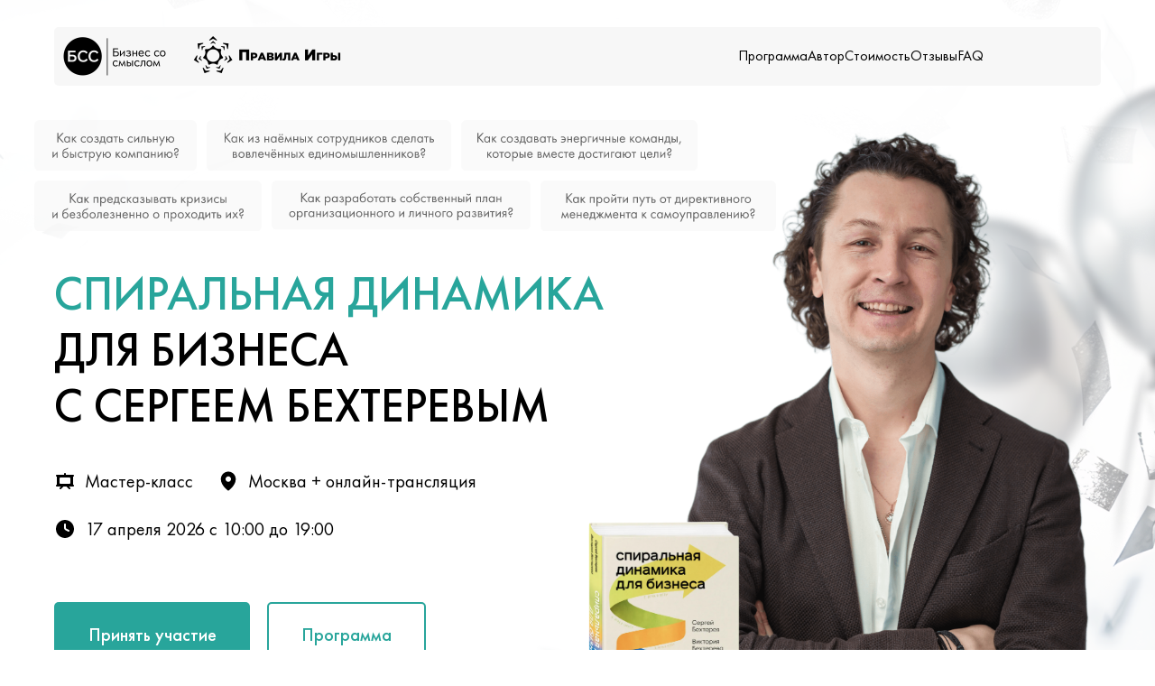

--- FILE ---
content_type: image/svg+xml
request_url: https://static.tildacdn.com/tild6135-3832-4763-b837-336136333461/Frame_1000005527.svg
body_size: 9181
content:
<?xml version="1.0" encoding="UTF-8"?> <svg xmlns="http://www.w3.org/2000/svg" width="227" height="50" viewBox="0 0 227 50" fill="none"><rect width="227" height="50" rx="5" fill="#F7F7F7"></rect><path d="M36.5867 12.662V16.666L40.5627 12.662H41.9627L37.5947 17.016L42.1027 22H40.6747L36.8527 17.716L36.5867 17.982V22H35.5507V12.662H36.5867ZM47.1198 17.016V16.19H48.1278V22H47.1198V21.188C46.6158 21.8413 45.9532 22.168 45.1318 22.168C44.3478 22.168 43.6805 21.8973 43.1298 21.356C42.5792 20.8147 42.3038 20.0587 42.3038 19.088C42.3038 18.136 42.5745 17.394 43.1158 16.862C43.6665 16.3207 44.3385 16.05 45.1318 16.05C45.9718 16.05 46.6345 16.372 47.1198 17.016ZM45.2438 16.946C44.7118 16.946 44.2592 17.1373 43.8858 17.52C43.5218 17.8933 43.3398 18.416 43.3398 19.088C43.3398 19.732 43.5078 20.2593 43.8438 20.67C44.1892 21.0713 44.6558 21.272 45.2438 21.272C45.8318 21.272 46.2985 21.062 46.6438 20.642C46.9985 20.222 47.1758 19.7087 47.1758 19.102C47.1758 18.4113 46.9798 17.8793 46.5878 17.506C46.1958 17.1327 45.7478 16.946 45.2438 16.946ZM50.037 16.19H51.045V18.57L53.397 16.19H54.629L52.109 18.78L54.937 22H53.621L51.353 19.452L51.045 19.746V22H50.037V16.19ZM59.2108 16.19H63.8868V22H62.8788V17.114H60.2188V22H59.2108V16.19ZM66.795 21.188V25.22H65.787V16.19H66.795V17.002C67.3083 16.3673 67.971 16.05 68.783 16.05C69.651 16.05 70.337 16.358 70.841 16.974C71.3543 17.5807 71.611 18.2993 71.611 19.13C71.611 19.97 71.359 20.6887 70.855 21.286C70.351 21.874 69.6743 22.168 68.825 22.168C67.9756 22.168 67.299 21.8413 66.795 21.188ZM68.685 21.272C69.2543 21.272 69.7116 21.0667 70.057 20.656C70.4023 20.236 70.575 19.7273 70.575 19.13C70.575 18.458 70.3836 17.926 70.001 17.534C69.6183 17.142 69.175 16.946 68.671 16.946C68.167 16.946 67.719 17.142 67.327 17.534C66.935 17.926 66.739 18.4533 66.739 19.116C66.739 19.7227 66.9163 20.236 67.271 20.656C67.635 21.0667 68.1063 21.272 68.685 21.272ZM77.4681 20.054L78.3081 20.516C78.1121 20.8893 77.8741 21.202 77.5941 21.454C77.0621 21.93 76.4181 22.168 75.6621 22.168C74.8781 22.168 74.2014 21.916 73.6321 21.412C73.0721 20.8987 72.7921 20.138 72.7921 19.13C72.7921 18.2433 73.0441 17.5107 73.5481 16.932C74.0614 16.344 74.7474 16.05 75.6061 16.05C76.5768 16.05 77.3094 16.4047 77.8041 17.114C78.1961 17.674 78.3781 18.402 78.3501 19.298H73.8281C73.8374 19.886 74.0194 20.362 74.3741 20.726C74.7288 21.09 75.1628 21.272 75.6761 21.272C76.1334 21.272 76.5301 21.132 76.8661 20.852C77.1274 20.628 77.3281 20.362 77.4681 20.054ZM73.8981 18.458H77.3141C77.2301 18.0007 77.0294 17.6367 76.7121 17.366C76.4041 17.086 76.0354 16.946 75.6061 16.946C75.1861 16.946 74.8128 17.0907 74.4861 17.38C74.1688 17.66 73.9728 18.0193 73.8981 18.458ZM80.3163 16.19H84.4043V21.076H85.2723V23.54H84.3483V22H79.9243V23.54H79.0003V21.076C79.4857 21.0667 79.845 20.8147 80.0783 20.32C80.237 19.9933 80.3163 19.48 80.3163 18.78V16.19ZM83.3963 21.076V17.114H81.3243V19.298C81.3243 20.0727 81.091 20.6653 80.6243 21.076H83.3963ZM90.8858 16.61V17.814C90.4285 17.2353 89.8218 16.946 89.0658 16.946C88.4965 16.946 88.0111 17.142 87.6098 17.534C87.2085 17.9167 87.0078 18.444 87.0078 19.116C87.0078 19.788 87.2085 20.3153 87.6098 20.698C88.0111 21.0807 88.4918 21.272 89.0518 21.272C89.7985 21.272 90.4238 20.9687 90.9278 20.362V21.566C90.3771 21.9673 89.7611 22.168 89.0798 22.168C88.1745 22.168 87.4278 21.8833 86.8398 21.314C86.2611 20.7353 85.9718 20.0073 85.9718 19.13C85.9718 18.2433 86.2658 17.5107 86.8538 16.932C87.4418 16.344 88.1838 16.05 89.0798 16.05C89.7518 16.05 90.3538 16.2367 90.8858 16.61ZM92.4745 16.19H93.4825V18.57L95.8345 16.19H97.0665L94.5465 18.78L97.3745 22H96.0585L93.7905 19.452L93.4825 19.746V22H92.4745V16.19ZM102.833 17.016V16.19H103.841V22H102.833V21.188C102.329 21.8413 101.666 22.168 100.845 22.168C100.061 22.168 99.3934 21.8973 98.8427 21.356C98.292 20.8147 98.0167 20.0587 98.0167 19.088C98.0167 18.136 98.2874 17.394 98.8287 16.862C99.3794 16.3207 100.051 16.05 100.845 16.05C101.685 16.05 102.347 16.372 102.833 17.016ZM100.957 16.946C100.425 16.946 99.972 17.1373 99.5987 17.52C99.2347 17.8933 99.0527 18.416 99.0527 19.088C99.0527 19.732 99.2207 20.2593 99.5567 20.67C99.902 21.0713 100.369 21.272 100.957 21.272C101.545 21.272 102.011 21.062 102.357 20.642C102.711 20.222 102.889 19.7087 102.889 19.102C102.889 18.4113 102.693 17.8793 102.301 17.506C101.909 17.1327 101.461 16.946 100.957 16.946ZM106.506 17.674L105.806 17.1C106.03 16.7733 106.277 16.5307 106.548 16.372C106.912 16.1573 107.337 16.05 107.822 16.05C108.41 16.05 108.867 16.1853 109.194 16.456C109.53 16.7453 109.698 17.114 109.698 17.562C109.698 18.1033 109.479 18.5093 109.04 18.78C109.32 18.8453 109.544 18.9713 109.712 19.158C109.983 19.4473 110.118 19.802 110.118 20.222C110.118 20.8473 109.866 21.3467 109.362 21.72C108.951 22.0187 108.401 22.168 107.71 22.168C107.094 22.168 106.576 22.0047 106.156 21.678C105.839 21.4447 105.582 21.1133 105.386 20.684L106.254 20.32C106.357 20.5813 106.529 20.8007 106.772 20.978C107.033 21.174 107.351 21.272 107.724 21.272C108.163 21.272 108.489 21.1973 108.704 21.048C108.975 20.8707 109.11 20.6 109.11 20.236C109.11 19.9373 108.993 19.7133 108.76 19.564C108.564 19.4333 108.247 19.368 107.808 19.368H107.22V18.444H107.71C108.065 18.444 108.317 18.3927 108.466 18.29C108.671 18.1593 108.774 17.982 108.774 17.758C108.774 17.4967 108.69 17.296 108.522 17.156C108.363 17.016 108.116 16.946 107.78 16.946C107.491 16.946 107.225 17.0207 106.982 17.17C106.777 17.3007 106.618 17.4687 106.506 17.674ZM111.656 22V16.19H112.664V18.416H113.7C114.503 18.416 115.091 18.6073 115.464 18.99C115.763 19.2887 115.912 19.6947 115.912 20.208C115.912 20.7493 115.739 21.1833 115.394 21.51C115.049 21.8367 114.479 22 113.686 22H111.656ZM112.664 21.104H113.602C114.022 21.104 114.321 21.0527 114.498 20.95C114.75 20.782 114.876 20.5347 114.876 20.208C114.876 19.872 114.755 19.6293 114.512 19.48C114.344 19.368 114.045 19.312 113.616 19.312H112.664V21.104ZM116.612 22V16.19H117.62V22H116.612ZM119.517 16.19H121.715C122.247 16.19 122.653 16.302 122.933 16.526C123.269 16.7967 123.437 17.1607 123.437 17.618C123.437 18.122 123.227 18.5093 122.807 18.78C123.097 18.8547 123.339 18.9853 123.535 19.172C123.843 19.4707 123.997 19.844 123.997 20.292C123.997 20.852 123.797 21.2907 123.395 21.608C123.05 21.8693 122.593 22 122.023 22H119.517V16.19ZM120.525 18.556H121.589C121.86 18.556 122.075 18.5 122.233 18.388C122.42 18.248 122.513 18.0473 122.513 17.786C122.513 17.5527 122.42 17.366 122.233 17.226C122.093 17.1327 121.823 17.086 121.421 17.086H120.525V18.556ZM120.525 21.104H121.771C122.201 21.104 122.504 21.0387 122.681 20.908C122.905 20.74 123.017 20.5253 123.017 20.264C123.017 19.984 122.919 19.7647 122.723 19.606C122.546 19.466 122.243 19.396 121.813 19.396H120.525V21.104ZM129.985 17.016V16.19H130.993V22H129.985V21.188C129.481 21.8413 128.818 22.168 127.997 22.168C127.213 22.168 126.546 21.8973 125.995 21.356C125.444 20.8147 125.169 20.0587 125.169 19.088C125.169 18.136 125.44 17.394 125.981 16.862C126.532 16.3207 127.204 16.05 127.997 16.05C128.837 16.05 129.5 16.372 129.985 17.016ZM128.109 16.946C127.577 16.946 127.124 17.1373 126.751 17.52C126.387 17.8933 126.205 18.416 126.205 19.088C126.205 19.732 126.373 20.2593 126.709 20.67C127.054 21.0713 127.521 21.272 128.109 21.272C128.697 21.272 129.164 21.062 129.509 20.642C129.864 20.222 130.041 19.7087 130.041 19.102C130.041 18.4113 129.845 17.8793 129.453 17.506C129.061 17.1327 128.613 16.946 128.109 16.946ZM136.71 17.114H134.89V22H133.882V17.114H132.062V16.19H136.71V17.114ZM137.769 22V16.19H138.777V18.416H139.813C140.616 18.416 141.204 18.6073 141.577 18.99C141.876 19.2887 142.025 19.6947 142.025 20.208C142.025 20.7493 141.853 21.1833 141.507 21.51C141.162 21.8367 140.593 22 139.799 22H137.769ZM138.777 21.104H139.715C140.135 21.104 140.434 21.0527 140.611 20.95C140.863 20.782 140.989 20.5347 140.989 20.208C140.989 19.872 140.868 19.6293 140.625 19.48C140.457 19.368 140.159 19.312 139.729 19.312H138.777V21.104ZM146.642 16.19H147.65V18.57L150.002 16.19H151.234L148.714 18.78L151.542 22H150.226L147.958 19.452L147.65 19.746V22H146.642V16.19ZM153.557 21.188V25.22H152.549V16.19H153.557V17.002C154.07 16.3673 154.733 16.05 155.545 16.05C156.413 16.05 157.099 16.358 157.603 16.974C158.116 17.5807 158.373 18.2993 158.373 19.13C158.373 19.97 158.121 20.6887 157.617 21.286C157.113 21.874 156.436 22.168 155.587 22.168C154.737 22.168 154.061 21.8413 153.557 21.188ZM155.447 21.272C156.016 21.272 156.473 21.0667 156.819 20.656C157.164 20.236 157.337 19.7273 157.337 19.13C157.337 18.458 157.145 17.926 156.763 17.534C156.38 17.142 155.937 16.946 155.433 16.946C154.929 16.946 154.481 17.142 154.089 17.534C153.697 17.926 153.501 18.4533 153.501 19.116C153.501 19.7227 153.678 20.236 154.033 20.656C154.397 21.0667 154.868 21.272 155.447 21.272ZM159.918 16.19H160.926V20.026L164.902 15.742V22H163.894V18.122L159.918 22.406V16.19ZM167.564 17.674L166.864 17.1C167.088 16.7733 167.336 16.5307 167.606 16.372C167.97 16.1573 168.395 16.05 168.88 16.05C169.468 16.05 169.926 16.1853 170.252 16.456C170.588 16.7453 170.756 17.114 170.756 17.562C170.756 18.1033 170.537 18.5093 170.098 18.78C170.378 18.8453 170.602 18.9713 170.77 19.158C171.041 19.4473 171.176 19.802 171.176 20.222C171.176 20.8473 170.924 21.3467 170.42 21.72C170.01 22.0187 169.459 22.168 168.768 22.168C168.152 22.168 167.634 22.0047 167.214 21.678C166.897 21.4447 166.64 21.1133 166.444 20.684L167.312 20.32C167.415 20.5813 167.588 20.8007 167.83 20.978C168.092 21.174 168.409 21.272 168.782 21.272C169.221 21.272 169.548 21.1973 169.762 21.048C170.033 20.8707 170.168 20.6 170.168 20.236C170.168 19.9373 170.052 19.7133 169.818 19.564C169.622 19.4333 169.305 19.368 168.866 19.368H168.278V18.444H168.768C169.123 18.444 169.375 18.3927 169.524 18.29C169.73 18.1593 169.832 17.982 169.832 17.758C169.832 17.4967 169.748 17.296 169.58 17.156C169.422 17.016 169.174 16.946 168.838 16.946C168.549 16.946 168.283 17.0207 168.04 17.17C167.835 17.3007 167.676 17.4687 167.564 17.674ZM172.715 16.19H173.723V20.026L177.699 15.742V22H176.691V18.122L172.715 22.406V16.19ZM184.155 16.61V17.814C183.698 17.2353 183.091 16.946 182.335 16.946C181.766 16.946 181.281 17.142 180.879 17.534C180.478 17.9167 180.277 18.444 180.277 19.116C180.277 19.788 180.478 20.3153 180.879 20.698C181.281 21.0807 181.761 21.272 182.321 21.272C183.068 21.272 183.693 20.9687 184.197 20.362V21.566C183.647 21.9673 183.031 22.168 182.349 22.168C181.444 22.168 180.697 21.8833 180.109 21.314C179.531 20.7353 179.241 20.0073 179.241 19.13C179.241 18.2433 179.535 17.5107 180.123 16.932C180.711 16.344 181.453 16.05 182.349 16.05C183.021 16.05 183.623 16.2367 184.155 16.61ZM185.744 22V16.19H186.752V18.416H187.788C188.591 18.416 189.179 18.6073 189.552 18.99C189.851 19.2887 190 19.6947 190 20.208C190 20.7493 189.827 21.1833 189.482 21.51C189.137 21.8367 188.567 22 187.774 22H185.744ZM186.752 21.104H187.69C188.11 21.104 188.409 21.0527 188.586 20.95C188.838 20.782 188.964 20.5347 188.964 20.208C188.964 19.872 188.843 19.6293 188.6 19.48C188.432 19.368 188.133 19.312 187.704 19.312H186.752V21.104ZM190.7 22V16.19H191.708V22H190.7ZM18.1678 31.19H19.1758V35.026L23.1518 30.742V37H22.1438V33.122L18.1678 37.406V31.19ZM32.806 27.2H33.926C33.8234 27.5453 33.646 27.8393 33.394 28.082C33.1514 28.3153 32.9274 28.474 32.722 28.558C32.526 28.642 32.2927 28.7167 32.022 28.782C31.9754 28.7913 31.8634 28.8193 31.686 28.866C31.5087 28.9033 31.3734 28.936 31.28 28.964C31.1867 28.992 31.0654 29.0293 30.916 29.076C30.7667 29.1227 30.6314 29.1787 30.51 29.244C30.3887 29.3093 30.2767 29.3793 30.174 29.454C29.8194 29.7247 29.53 30.1027 29.306 30.588C29.0914 31.064 28.9747 31.5727 28.956 32.114H28.984C29.404 31.4047 30.1087 31.05 31.098 31.05C31.966 31.05 32.6847 31.344 33.254 31.932C33.8327 32.52 34.122 33.248 34.122 34.116C34.122 34.9933 33.828 35.7213 33.24 36.3C32.652 36.8787 31.8867 37.168 30.944 37.168C30.132 37.168 29.4647 36.9253 28.942 36.44C28.2887 35.8427 27.962 34.844 27.962 33.444C27.962 31.008 28.5127 29.412 29.614 28.656C29.698 28.6 29.7867 28.5487 29.88 28.502C29.9734 28.446 30.0714 28.3993 30.174 28.362C30.286 28.3153 30.3794 28.278 30.454 28.25C30.5287 28.2127 30.6314 28.18 30.762 28.152C30.902 28.1147 30.9954 28.0913 31.042 28.082C31.098 28.0633 31.2007 28.04 31.35 28.012C31.5087 27.9747 31.6067 27.9513 31.644 27.942C32.0174 27.858 32.288 27.76 32.456 27.648C32.624 27.5267 32.7407 27.3773 32.806 27.2ZM32.484 32.52C32.092 32.1373 31.6114 31.946 31.042 31.946C30.4727 31.946 29.9874 32.142 29.586 32.534C29.194 32.9167 28.998 33.444 28.998 34.116C28.998 34.788 29.1987 35.3153 29.6 35.698C30.0014 36.0807 30.482 36.272 31.042 36.272C31.602 36.272 32.0827 36.0807 32.484 35.698C32.8854 35.3153 33.086 34.788 33.086 34.116C33.086 33.4347 32.8854 32.9027 32.484 32.52ZM39.9798 35.054L40.8198 35.516C40.6238 35.8893 40.3858 36.202 40.1058 36.454C39.5738 36.93 38.9298 37.168 38.1738 37.168C37.3898 37.168 36.7132 36.916 36.1438 36.412C35.5838 35.8987 35.3038 35.138 35.3038 34.13C35.3038 33.2433 35.5558 32.5107 36.0598 31.932C36.5732 31.344 37.2592 31.05 38.1178 31.05C39.0885 31.05 39.8212 31.4047 40.3158 32.114C40.7078 32.674 40.8898 33.402 40.8618 34.298H36.3398C36.3492 34.886 36.5312 35.362 36.8858 35.726C37.2405 36.09 37.6745 36.272 38.1878 36.272C38.6452 36.272 39.0418 36.132 39.3778 35.852C39.6392 35.628 39.8398 35.362 39.9798 35.054ZM36.4098 33.458H39.8258C39.7418 33.0007 39.5412 32.6367 39.2238 32.366C38.9158 32.086 38.5472 31.946 38.1178 31.946C37.6978 31.946 37.3245 32.0907 36.9978 32.38C36.6805 32.66 36.4845 33.0193 36.4098 33.458ZM43.0273 32.674L42.3273 32.1C42.5513 31.7733 42.7987 31.5307 43.0693 31.372C43.4333 31.1573 43.858 31.05 44.3433 31.05C44.9313 31.05 45.3887 31.1853 45.7153 31.456C46.0513 31.7453 46.2193 32.114 46.2193 32.562C46.2193 33.1033 46 33.5093 45.5613 33.78C45.8413 33.8453 46.0653 33.9713 46.2333 34.158C46.504 34.4473 46.6393 34.802 46.6393 35.222C46.6393 35.8473 46.3873 36.3467 45.8833 36.72C45.4727 37.0187 44.922 37.168 44.2313 37.168C43.6153 37.168 43.0973 37.0047 42.6773 36.678C42.36 36.4447 42.1033 36.1133 41.9073 35.684L42.7753 35.32C42.878 35.5813 43.0507 35.8007 43.2933 35.978C43.5547 36.174 43.872 36.272 44.2453 36.272C44.684 36.272 45.0107 36.1973 45.2253 36.048C45.496 35.8707 45.6313 35.6 45.6313 35.236C45.6313 34.9373 45.5147 34.7133 45.2813 34.564C45.0853 34.4333 44.768 34.368 44.3293 34.368H43.7413V33.444H44.2313C44.586 33.444 44.838 33.3927 44.9873 33.29C45.1927 33.1593 45.2953 32.982 45.2953 32.758C45.2953 32.4967 45.2113 32.296 45.0433 32.156C44.8847 32.016 44.6373 31.946 44.3013 31.946C44.012 31.946 43.746 32.0207 43.5033 32.17C43.298 32.3007 43.1393 32.4687 43.0273 32.674ZM52.6576 27.2H53.7776C53.6749 27.5453 53.4976 27.8393 53.2456 28.082C53.0029 28.3153 52.7789 28.474 52.5736 28.558C52.3776 28.642 52.1443 28.7167 51.8736 28.782C51.8269 28.7913 51.7149 28.8193 51.5376 28.866C51.3603 28.9033 51.2249 28.936 51.1316 28.964C51.0383 28.992 50.9169 29.0293 50.7676 29.076C50.6183 29.1227 50.4829 29.1787 50.3616 29.244C50.2403 29.3093 50.1283 29.3793 50.0256 29.454C49.6709 29.7247 49.3816 30.1027 49.1576 30.588C48.9429 31.064 48.8263 31.5727 48.8076 32.114H48.8356C49.2556 31.4047 49.9603 31.05 50.9496 31.05C51.8176 31.05 52.5363 31.344 53.1056 31.932C53.6843 32.52 53.9736 33.248 53.9736 34.116C53.9736 34.9933 53.6796 35.7213 53.0916 36.3C52.5036 36.8787 51.7383 37.168 50.7956 37.168C49.9836 37.168 49.3163 36.9253 48.7936 36.44C48.1403 35.8427 47.8136 34.844 47.8136 33.444C47.8136 31.008 48.3643 29.412 49.4656 28.656C49.5496 28.6 49.6383 28.5487 49.7316 28.502C49.8249 28.446 49.9229 28.3993 50.0256 28.362C50.1376 28.3153 50.2309 28.278 50.3056 28.25C50.3803 28.2127 50.4829 28.18 50.6136 28.152C50.7536 28.1147 50.8469 28.0913 50.8936 28.082C50.9496 28.0633 51.0523 28.04 51.2016 28.012C51.3603 27.9747 51.4583 27.9513 51.4956 27.942C51.8689 27.858 52.1396 27.76 52.3076 27.648C52.4756 27.5267 52.5923 27.3773 52.6576 27.2ZM52.3356 32.52C51.9436 32.1373 51.4629 31.946 50.8936 31.946C50.3243 31.946 49.8389 32.142 49.4376 32.534C49.0456 32.9167 48.8496 33.444 48.8496 34.116C48.8496 34.788 49.0503 35.3153 49.4516 35.698C49.8529 36.0807 50.3336 36.272 50.8936 36.272C51.4536 36.272 51.9343 36.0807 52.3356 35.698C52.7369 35.3153 52.9376 34.788 52.9376 34.116C52.9376 33.4347 52.7369 32.9027 52.3356 32.52ZM60.4334 36.3C59.8547 36.8787 59.122 37.168 58.2354 37.168C57.3487 37.168 56.6114 36.8787 56.0234 36.3C55.4447 35.7213 55.1554 34.9933 55.1554 34.116C55.1554 33.2293 55.4447 32.4967 56.0234 31.918C56.6114 31.3393 57.3487 31.05 58.2354 31.05C59.122 31.05 59.8547 31.3393 60.4334 31.918C61.0214 32.4967 61.3154 33.2293 61.3154 34.116C61.3154 34.9933 61.0214 35.7213 60.4334 36.3ZM59.6774 32.52C59.2854 32.1373 58.8047 31.946 58.2354 31.946C57.666 31.946 57.1807 32.142 56.7794 32.534C56.3874 32.9167 56.1914 33.444 56.1914 34.116C56.1914 34.788 56.392 35.3153 56.7934 35.698C57.1947 36.0807 57.6754 36.272 58.2354 36.272C58.7954 36.272 59.276 36.0807 59.6774 35.698C60.0787 35.3153 60.2794 34.788 60.2794 34.116C60.2794 33.4347 60.0787 32.9027 59.6774 32.52ZM67.2572 31.19V37H66.2492V32.114H64.1772V34.732C64.1772 35.488 64.0278 36.048 63.7292 36.412C63.3932 36.8227 62.9265 37.028 62.3292 37.028C62.2545 37.028 62.1518 37.0187 62.0212 37V36.076C62.1145 36.0947 62.1892 36.104 62.2452 36.104C62.5718 36.104 62.8145 35.978 62.9732 35.726C63.1038 35.5207 63.1692 35.1893 63.1692 34.732V31.19H67.2572ZM73.4759 35.054L74.3159 35.516C74.1199 35.8893 73.8819 36.202 73.6019 36.454C73.0699 36.93 72.4259 37.168 71.6699 37.168C70.8859 37.168 70.2092 36.916 69.6399 36.412C69.0799 35.8987 68.7999 35.138 68.7999 34.13C68.7999 33.2433 69.0519 32.5107 69.5559 31.932C70.0692 31.344 70.7552 31.05 71.6139 31.05C72.5846 31.05 73.3172 31.4047 73.8119 32.114C74.2039 32.674 74.3859 33.402 74.3579 34.298H69.8359C69.8452 34.886 70.0272 35.362 70.3819 35.726C70.7366 36.09 71.1706 36.272 71.6839 36.272C72.1412 36.272 72.5379 36.132 72.8739 35.852C73.1352 35.628 73.3359 35.362 73.4759 35.054ZM69.9059 33.458H73.3219C73.2379 33.0007 73.0372 32.6367 72.7199 32.366C72.4119 32.086 72.0432 31.946 71.6139 31.946C71.1939 31.946 70.8206 32.0907 70.4939 32.38C70.1766 32.66 69.9806 33.0193 69.9059 33.458ZM76.5234 32.674L75.8234 32.1C76.0474 31.7733 76.2948 31.5307 76.5654 31.372C76.9294 31.1573 77.3541 31.05 77.8394 31.05C78.4274 31.05 78.8848 31.1853 79.2114 31.456C79.5474 31.7453 79.7154 32.114 79.7154 32.562C79.7154 33.1033 79.4961 33.5093 79.0574 33.78C79.3374 33.8453 79.5614 33.9713 79.7294 34.158C80.0001 34.4473 80.1354 34.802 80.1354 35.222C80.1354 35.8473 79.8834 36.3467 79.3794 36.72C78.9688 37.0187 78.4181 37.168 77.7274 37.168C77.1114 37.168 76.5934 37.0047 76.1734 36.678C75.8561 36.4447 75.5994 36.1133 75.4034 35.684L76.2714 35.32C76.3741 35.5813 76.5468 35.8007 76.7894 35.978C77.0508 36.174 77.3681 36.272 77.7414 36.272C78.1801 36.272 78.5068 36.1973 78.7214 36.048C78.9921 35.8707 79.1274 35.6 79.1274 35.236C79.1274 34.9373 79.0108 34.7133 78.7774 34.564C78.5814 34.4333 78.2641 34.368 77.8254 34.368H77.2374V33.444H77.7274C78.0821 33.444 78.3341 33.3927 78.4834 33.29C78.6888 33.1593 78.7914 32.982 78.7914 32.758C78.7914 32.4967 78.7074 32.296 78.5394 32.156C78.3808 32.016 78.1334 31.946 77.7974 31.946C77.5081 31.946 77.2421 32.0207 76.9994 32.17C76.7941 32.3007 76.6354 32.4687 76.5234 32.674ZM81.6737 37V31.19H82.6817V33.57H85.4257V31.19H86.4337V37H85.4257V34.494H82.6817V37H81.6737ZM92.6439 35.054L93.4839 35.516C93.2879 35.8893 93.0499 36.202 92.7699 36.454C92.2379 36.93 91.5939 37.168 90.8379 37.168C90.0539 37.168 89.3772 36.916 88.8079 36.412C88.2479 35.8987 87.9679 35.138 87.9679 34.13C87.9679 33.2433 88.2199 32.5107 88.7239 31.932C89.2372 31.344 89.9232 31.05 90.7819 31.05C91.7525 31.05 92.4852 31.4047 92.9799 32.114C93.3719 32.674 93.5539 33.402 93.5259 34.298H89.0039C89.0132 34.886 89.1952 35.362 89.5499 35.726C89.9045 36.09 90.3385 36.272 90.8519 36.272C91.3092 36.272 91.7059 36.132 92.0419 35.852C92.3032 35.628 92.5039 35.362 92.6439 35.054ZM89.0739 33.458H92.4899C92.4059 33.0007 92.2052 32.6367 91.8879 32.366C91.5799 32.086 91.2112 31.946 90.7819 31.946C90.3619 31.946 89.9885 32.0907 89.6619 32.38C89.3445 32.66 89.1485 33.0193 89.0739 33.458ZM95.0721 37V31.19H96.0801V33.57H98.8241V31.19H99.8321V37H98.8241V34.494H96.0801V37H95.0721ZM101.73 37V31.19H102.738V33.57H105.482V31.19H106.49V37H105.482V34.494H102.738V37H101.73ZM113.303 36.3C112.724 36.8787 111.991 37.168 111.105 37.168C110.218 37.168 109.481 36.8787 108.893 36.3C108.314 35.7213 108.025 34.9933 108.025 34.116C108.025 33.2293 108.314 32.4967 108.893 31.918C109.481 31.3393 110.218 31.05 111.105 31.05C111.991 31.05 112.724 31.3393 113.303 31.918C113.891 32.4967 114.185 33.2293 114.185 34.116C114.185 34.9933 113.891 35.7213 113.303 36.3ZM112.547 32.52C112.155 32.1373 111.674 31.946 111.105 31.946C110.535 31.946 110.05 32.142 109.649 32.534C109.257 32.9167 109.061 33.444 109.061 34.116C109.061 34.788 109.261 35.3153 109.663 35.698C110.064 36.0807 110.545 36.272 111.105 36.272C111.665 36.272 112.145 36.0807 112.547 35.698C112.948 35.3153 113.149 34.788 113.149 34.116C113.149 33.4347 112.948 32.9027 112.547 32.52ZM123.912 36.3C123.333 36.8787 122.601 37.168 121.714 37.168C120.827 37.168 120.09 36.8787 119.502 36.3C118.923 35.7213 118.634 34.9933 118.634 34.116C118.634 33.2293 118.923 32.4967 119.502 31.918C120.09 31.3393 120.827 31.05 121.714 31.05C122.601 31.05 123.333 31.3393 123.912 31.918C124.5 32.4967 124.794 33.2293 124.794 34.116C124.794 34.9933 124.5 35.7213 123.912 36.3ZM123.156 32.52C122.764 32.1373 122.283 31.946 121.714 31.946C121.145 31.946 120.659 32.142 120.258 32.534C119.866 32.9167 119.67 33.444 119.67 34.116C119.67 34.788 119.871 35.3153 120.272 35.698C120.673 36.0807 121.154 36.272 121.714 36.272C122.274 36.272 122.755 36.0807 123.156 35.698C123.557 35.3153 123.758 34.788 123.758 34.116C123.758 33.4347 123.557 32.9027 123.156 32.52ZM129.607 31.19H134.283V37H133.275V32.114H130.615V37H129.607V31.19ZM137.191 36.188V40.22H136.183V31.19H137.191V32.002C137.705 31.3673 138.367 31.05 139.179 31.05C140.047 31.05 140.733 31.358 141.237 31.974C141.751 32.5807 142.007 33.2993 142.007 34.13C142.007 34.97 141.755 35.6887 141.251 36.286C140.747 36.874 140.071 37.168 139.221 37.168C138.372 37.168 137.695 36.8413 137.191 36.188ZM139.081 36.272C139.651 36.272 140.108 36.0667 140.453 35.656C140.799 35.236 140.971 34.7273 140.971 34.13C140.971 33.458 140.78 32.926 140.397 32.534C140.015 32.142 139.571 31.946 139.067 31.946C138.563 31.946 138.115 32.142 137.723 32.534C137.331 32.926 137.135 33.4533 137.135 34.116C137.135 34.7227 137.313 35.236 137.667 35.656C138.031 36.0667 138.503 36.272 139.081 36.272ZM148.467 36.3C147.888 36.8787 147.155 37.168 146.269 37.168C145.382 37.168 144.645 36.8787 144.057 36.3C143.478 35.7213 143.189 34.9933 143.189 34.116C143.189 33.2293 143.478 32.4967 144.057 31.918C144.645 31.3393 145.382 31.05 146.269 31.05C147.155 31.05 147.888 31.3393 148.467 31.918C149.055 32.4967 149.349 33.2293 149.349 34.116C149.349 34.9933 149.055 35.7213 148.467 36.3ZM147.711 32.52C147.319 32.1373 146.838 31.946 146.269 31.946C145.699 31.946 145.214 32.142 144.813 32.534C144.421 32.9167 144.225 33.444 144.225 34.116C144.225 34.788 144.425 35.3153 144.827 35.698C145.228 36.0807 145.709 36.272 146.269 36.272C146.829 36.272 147.309 36.0807 147.711 35.698C148.112 35.3153 148.313 34.788 148.313 34.116C148.313 33.4347 148.112 32.9027 147.711 32.52ZM149.918 37L152.396 33.892L150.282 31.19H151.514L153.012 33.164L154.538 31.19H155.77L153.642 33.906L156.05 37H154.818L152.984 34.634L151.15 37H149.918ZM161.892 36.3C161.314 36.8787 160.581 37.168 159.694 37.168C158.808 37.168 158.07 36.8787 157.482 36.3C156.904 35.7213 156.614 34.9933 156.614 34.116C156.614 33.2293 156.904 32.4967 157.482 31.918C158.07 31.3393 158.808 31.05 159.694 31.05C160.581 31.05 161.314 31.3393 161.892 31.918C162.48 32.4967 162.774 33.2293 162.774 34.116C162.774 34.9933 162.48 35.7213 161.892 36.3ZM161.136 32.52C160.744 32.1373 160.264 31.946 159.694 31.946C159.125 31.946 158.64 32.142 158.238 32.534C157.846 32.9167 157.65 33.444 157.65 34.116C157.65 34.788 157.851 35.3153 158.252 35.698C158.654 36.0807 159.134 36.272 159.694 36.272C160.254 36.272 160.735 36.0807 161.136 35.698C161.538 35.3153 161.738 34.788 161.738 34.116C161.738 33.4347 161.538 32.9027 161.136 32.52ZM164.74 31.19H168.828V36.076H169.696V38.54H168.772V37H164.348V38.54H163.424V36.076C163.909 36.0667 164.269 35.8147 164.502 35.32C164.661 34.9933 164.74 34.48 164.74 33.78V31.19ZM167.82 36.076V32.114H165.748V34.298C165.748 35.0727 165.515 35.6653 165.048 36.076H167.82ZM170.76 31.19H171.768V35.026L175.744 30.742V37H174.736V33.122L170.76 37.406V31.19ZM181.458 32.114H179.638V37H178.63V32.114H176.81V31.19H181.458V32.114ZM182.517 37V31.19H183.525V33.416H184.561C185.364 33.416 185.952 33.6073 186.325 33.99C186.624 34.2887 186.773 34.6947 186.773 35.208C186.773 35.7493 186.601 36.1833 186.255 36.51C185.91 36.8367 185.341 37 184.547 37H182.517ZM183.525 36.104H184.463C184.883 36.104 185.182 36.0527 185.359 35.95C185.611 35.782 185.737 35.5347 185.737 35.208C185.737 34.872 185.616 34.6293 185.373 34.48C185.205 34.368 184.907 34.312 184.477 34.312H183.525V36.104ZM191.39 31.19H192.398V35.026L196.374 30.742V37H195.366V33.122L191.39 37.406V31.19ZM197.441 37L199.919 33.892L197.805 31.19H199.037L200.535 33.164L202.061 31.19H203.293L201.165 33.906L203.573 37H202.341L200.507 34.634L198.673 37H197.441ZM207.733 32.954H208.741C208.741 33.6073 208.549 34.1347 208.167 34.536C207.812 34.9093 207.331 35.096 206.725 35.096C206.127 35.096 205.642 34.9093 205.269 34.536C204.895 34.1627 204.709 33.682 204.709 33.094C204.709 32.2913 205.101 31.7127 205.885 31.358C206.071 31.274 206.3 31.1947 206.571 31.12C206.851 31.036 207.014 30.9847 207.061 30.966C207.658 30.7513 207.957 30.3407 207.957 29.734C207.957 29.3047 207.835 28.978 207.593 28.754C207.378 28.558 207.093 28.46 206.739 28.46C206.356 28.46 206.062 28.558 205.857 28.754C205.614 28.9873 205.493 29.3 205.493 29.692C205.493 29.8973 205.521 30.0933 205.577 30.28H204.541C204.503 30.1027 204.485 29.8973 204.485 29.664C204.485 29.0293 204.662 28.5253 205.017 28.152C205.409 27.7227 205.978 27.508 206.725 27.508C207.425 27.508 207.975 27.7087 208.377 28.11C208.787 28.5207 208.993 29.0713 208.993 29.762C208.993 30.3127 208.834 30.77 208.517 31.134C208.255 31.4327 207.896 31.666 207.439 31.834C207.364 31.862 207.257 31.8993 207.117 31.946C206.986 31.9833 206.865 32.0207 206.753 32.058C206.641 32.0953 206.533 32.1373 206.431 32.184C205.973 32.3987 205.745 32.7253 205.745 33.164C205.745 33.4627 205.838 33.7053 206.025 33.892C206.193 34.06 206.421 34.144 206.711 34.144C207 34.144 207.229 34.06 207.397 33.892C207.621 33.668 207.733 33.3553 207.733 32.954ZM206.249 36.958C206.109 36.818 206.039 36.6547 206.039 36.468C206.039 36.2813 206.109 36.118 206.249 35.978C206.389 35.838 206.552 35.768 206.739 35.768C206.925 35.768 207.089 35.838 207.229 35.978C207.369 36.118 207.439 36.2813 207.439 36.468C207.439 36.6547 207.369 36.818 207.229 36.958C207.089 37.098 206.925 37.168 206.739 37.168C206.552 37.168 206.389 37.098 206.249 36.958Z" fill="black"></path></svg> 

--- FILE ---
content_type: image/svg+xml
request_url: https://static.tildacdn.com/tild6462-3263-4330-b132-626564663537/Frame_1000005526.svg
body_size: 9037
content:
<?xml version="1.0" encoding="UTF-8"?> <svg xmlns="http://www.w3.org/2000/svg" width="236" height="50" viewBox="0 0 236 50" fill="none"><rect width="236" height="50" rx="5" fill="#F7F7F7"></rect><path d="M17.2771 12.662V16.666L21.2531 12.662H22.6531L18.2851 17.016L22.7931 22H21.3651L17.5431 17.716L17.2771 17.982V22H16.2411V12.662H17.2771ZM27.8103 17.016V16.19H28.8183V22H27.8103V21.188C27.3063 21.8413 26.6436 22.168 25.8223 22.168C25.0383 22.168 24.3709 21.8973 23.8203 21.356C23.2696 20.8147 22.9943 20.0587 22.9943 19.088C22.9943 18.136 23.2649 17.394 23.8063 16.862C24.3569 16.3207 25.0289 16.05 25.8223 16.05C26.6623 16.05 27.3249 16.372 27.8103 17.016ZM25.9343 16.946C25.4023 16.946 24.9496 17.1373 24.5763 17.52C24.2123 17.8933 24.0303 18.416 24.0303 19.088C24.0303 19.732 24.1983 20.2593 24.5343 20.67C24.8796 21.0713 25.3463 21.272 25.9343 21.272C26.5223 21.272 26.9889 21.062 27.3343 20.642C27.6889 20.222 27.8663 19.7087 27.8663 19.102C27.8663 18.4113 27.6703 17.8793 27.2783 17.506C26.8863 17.1327 26.4383 16.946 25.9343 16.946ZM30.7274 16.19H31.7354V18.57L34.0874 16.19H35.3194L32.7994 18.78L35.6274 22H34.3114L32.0434 19.452L31.7354 19.746V22H30.7274V16.19ZM44.4512 16.61V17.814C43.9939 17.2353 43.3872 16.946 42.6312 16.946C42.0619 16.946 41.5766 17.142 41.1752 17.534C40.7739 17.9167 40.5732 18.444 40.5732 19.116C40.5732 19.788 40.7739 20.3153 41.1752 20.698C41.5766 21.0807 42.0572 21.272 42.6172 21.272C43.3639 21.272 43.9892 20.9687 44.4932 20.362V21.566C43.9426 21.9673 43.3266 22.168 42.6452 22.168C41.7399 22.168 40.9932 21.8833 40.4052 21.314C39.8266 20.7353 39.5372 20.0073 39.5372 19.13C39.5372 18.2433 39.8312 17.5107 40.4192 16.932C41.0072 16.344 41.7492 16.05 42.6452 16.05C43.3172 16.05 43.9192 16.2367 44.4512 16.61ZM50.8035 21.3C50.2248 21.8787 49.4922 22.168 48.6055 22.168C47.7188 22.168 46.9815 21.8787 46.3935 21.3C45.8148 20.7213 45.5255 19.9933 45.5255 19.116C45.5255 18.2293 45.8148 17.4967 46.3935 16.918C46.9815 16.3393 47.7188 16.05 48.6055 16.05C49.4922 16.05 50.2248 16.3393 50.8035 16.918C51.3915 17.4967 51.6855 18.2293 51.6855 19.116C51.6855 19.9933 51.3915 20.7213 50.8035 21.3ZM50.0475 17.52C49.6555 17.1373 49.1748 16.946 48.6055 16.946C48.0362 16.946 47.5508 17.142 47.1495 17.534C46.7575 17.9167 46.5615 18.444 46.5615 19.116C46.5615 19.788 46.7622 20.3153 47.1635 20.698C47.5648 21.0807 48.0455 21.272 48.6055 21.272C49.1655 21.272 49.6462 21.0807 50.0475 20.698C50.4488 20.3153 50.6495 19.788 50.6495 19.116C50.6495 18.4347 50.4488 17.9027 50.0475 17.52ZM53.9873 17.674L53.2873 17.1C53.5113 16.7733 53.7586 16.5307 54.0293 16.372C54.3933 16.1573 54.818 16.05 55.3033 16.05C55.8913 16.05 56.3486 16.1853 56.6753 16.456C57.0113 16.7453 57.1793 17.114 57.1793 17.562C57.1793 18.1033 56.96 18.5093 56.5213 18.78C56.8013 18.8453 57.0253 18.9713 57.1933 19.158C57.464 19.4473 57.5993 19.802 57.5993 20.222C57.5993 20.8473 57.3473 21.3467 56.8433 21.72C56.4326 22.0187 55.882 22.168 55.1913 22.168C54.5753 22.168 54.0573 22.0047 53.6373 21.678C53.32 21.4447 53.0633 21.1133 52.8673 20.684L53.7353 20.32C53.838 20.5813 54.0106 20.8007 54.2533 20.978C54.5146 21.174 54.832 21.272 55.2053 21.272C55.644 21.272 55.9706 21.1973 56.1853 21.048C56.456 20.8707 56.5913 20.6 56.5913 20.236C56.5913 19.9373 56.4746 19.7133 56.2413 19.564C56.0453 19.4333 55.728 19.368 55.2893 19.368H54.7013V18.444H55.1913C55.546 18.444 55.798 18.3927 55.9473 18.29C56.1526 18.1593 56.2553 17.982 56.2553 17.758C56.2553 17.4967 56.1713 17.296 56.0033 17.156C55.8446 17.016 55.5973 16.946 55.2613 16.946C54.972 16.946 54.706 17.0207 54.4633 17.17C54.258 17.3007 54.0993 17.4687 53.9873 17.674ZM59.5575 16.19H63.6455V21.076H64.5135V23.54H63.5895V22H59.1655V23.54H58.2415V21.076C58.7269 21.0667 59.0862 20.8147 59.3195 20.32C59.4782 19.9933 59.5575 19.48 59.5575 18.78V16.19ZM62.6375 21.076V17.114H60.5655V19.298C60.5655 20.0727 60.3322 20.6653 59.8655 21.076H62.6375ZM70.029 17.016V16.19H71.037V22H70.029V21.188C69.525 21.8413 68.8623 22.168 68.041 22.168C67.257 22.168 66.5897 21.8973 66.039 21.356C65.4883 20.8147 65.213 20.0587 65.213 19.088C65.213 18.136 65.4837 17.394 66.025 16.862C66.5757 16.3207 67.2477 16.05 68.041 16.05C68.881 16.05 69.5437 16.372 70.029 17.016ZM68.153 16.946C67.621 16.946 67.1683 17.1373 66.795 17.52C66.431 17.8933 66.249 18.416 66.249 19.088C66.249 19.732 66.417 20.2593 66.753 20.67C67.0983 21.0713 67.565 21.272 68.153 21.272C68.741 21.272 69.2077 21.062 69.553 20.642C69.9077 20.222 70.085 19.7087 70.085 19.102C70.085 18.4113 69.889 17.8793 69.497 17.506C69.105 17.1327 68.657 16.946 68.153 16.946ZM72.9461 16.19H75.1441C75.6761 16.19 76.0821 16.302 76.3621 16.526C76.6981 16.7967 76.8661 17.1607 76.8661 17.618C76.8661 18.122 76.6561 18.5093 76.2361 18.78C76.5255 18.8547 76.7681 18.9853 76.9641 19.172C77.2721 19.4707 77.4261 19.844 77.4261 20.292C77.4261 20.852 77.2255 21.2907 76.8241 21.608C76.4788 21.8693 76.0215 22 75.4521 22H72.9461V16.19ZM73.9541 18.556H75.0181C75.2888 18.556 75.5035 18.5 75.6621 18.388C75.8488 18.248 75.9421 18.0473 75.9421 17.786C75.9421 17.5527 75.8488 17.366 75.6621 17.226C75.5221 17.1327 75.2515 17.086 74.8501 17.086H73.9541V18.556ZM73.9541 21.104H75.2001C75.6295 21.104 75.9328 21.0387 76.1101 20.908C76.3341 20.74 76.4461 20.5253 76.4461 20.264C76.4461 19.984 76.3481 19.7647 76.1521 19.606C75.9748 19.466 75.6715 19.396 75.2421 19.396H73.9541V21.104ZM83.4138 17.016V16.19H84.4218V22H83.4138V21.188C82.9098 21.8413 82.2471 22.168 81.4258 22.168C80.6418 22.168 79.9744 21.8973 79.4238 21.356C78.8731 20.8147 78.5978 20.0587 78.5978 19.088C78.5978 18.136 78.8684 17.394 79.4098 16.862C79.9604 16.3207 80.6324 16.05 81.4258 16.05C82.2658 16.05 82.9284 16.372 83.4138 17.016ZM81.5378 16.946C81.0058 16.946 80.5531 17.1373 80.1798 17.52C79.8158 17.8933 79.6338 18.416 79.6338 19.088C79.6338 19.732 79.8018 20.2593 80.1378 20.67C80.4831 21.0713 80.9498 21.272 81.5378 21.272C82.1258 21.272 82.5924 21.062 82.9378 20.642C83.2924 20.222 83.4698 19.7087 83.4698 19.102C83.4698 18.4113 83.2738 17.8793 82.8818 17.506C82.4898 17.1327 82.0418 16.946 81.5378 16.946ZM90.1389 17.114H88.3189V22H87.3109V17.114H85.4909V16.19H90.1389V17.114ZM91.1981 22V16.19H92.2061V18.416H93.2421C94.0448 18.416 94.6328 18.6073 95.0061 18.99C95.3048 19.2887 95.4541 19.6947 95.4541 20.208C95.4541 20.7493 95.2814 21.1833 94.9361 21.51C94.5908 21.8367 94.0214 22 93.2281 22H91.1981ZM92.2061 21.104H93.1441C93.5641 21.104 93.8628 21.0527 94.0401 20.95C94.2921 20.782 94.4181 20.5347 94.4181 20.208C94.4181 19.872 94.2968 19.6293 94.0541 19.48C93.8861 19.368 93.5874 19.312 93.1581 19.312H92.2061V21.104ZM99.7071 17.324V16.344C100.192 16.148 100.72 16.05 101.289 16.05C102.269 16.05 103.039 16.3347 103.599 16.904C104.168 17.4733 104.453 18.2153 104.453 19.13C104.453 20.0167 104.164 20.7447 103.585 21.314C103.016 21.8833 102.274 22.168 101.359 22.168C100.78 22.168 100.23 22.0607 99.7071 21.846V20.866C100.22 21.1367 100.766 21.272 101.345 21.272C101.886 21.272 102.353 21.1087 102.745 20.782C103.137 20.446 103.361 20.012 103.417 19.48H100.351V18.584H103.417C103.305 18.0707 103.058 17.6693 102.675 17.38C102.292 17.0907 101.844 16.946 101.331 16.946C100.79 16.946 100.248 17.072 99.7071 17.324ZM105.991 22V16.19H106.999V18.57H109.743V16.19H110.751V22H109.743V19.494H106.999V22H105.991ZM116.961 20.054L117.801 20.516C117.605 20.8893 117.367 21.202 117.087 21.454C116.555 21.93 115.911 22.168 115.155 22.168C114.371 22.168 113.695 21.916 113.125 21.412C112.565 20.8987 112.285 20.138 112.285 19.13C112.285 18.2433 112.537 17.5107 113.041 16.932C113.555 16.344 114.241 16.05 115.099 16.05C116.07 16.05 116.803 16.4047 117.297 17.114C117.689 17.674 117.871 18.402 117.843 19.298H113.321C113.331 19.886 113.513 20.362 113.867 20.726C114.222 21.09 114.656 21.272 115.169 21.272C115.627 21.272 116.023 21.132 116.359 20.852C116.621 20.628 116.821 20.362 116.961 20.054ZM113.391 18.458H116.807C116.723 18.0007 116.523 17.6367 116.205 17.366C115.897 17.086 115.529 16.946 115.099 16.946C114.679 16.946 114.306 17.0907 113.979 17.38C113.662 17.66 113.466 18.0193 113.391 18.458ZM120.398 21.188V25.22H119.39V16.19H120.398V17.002C120.911 16.3673 121.574 16.05 122.386 16.05C123.254 16.05 123.94 16.358 124.444 16.974C124.957 17.5807 125.214 18.2993 125.214 19.13C125.214 19.97 124.962 20.6887 124.458 21.286C123.954 21.874 123.277 22.168 122.428 22.168C121.578 22.168 120.902 21.8413 120.398 21.188ZM122.288 21.272C122.857 21.272 123.314 21.0667 123.66 20.656C124.005 20.236 124.178 19.7273 124.178 19.13C124.178 18.458 123.986 17.926 123.604 17.534C123.221 17.142 122.778 16.946 122.274 16.946C121.77 16.946 121.322 17.142 120.93 17.534C120.538 17.926 120.342 18.4533 120.342 19.116C120.342 19.7227 120.519 20.236 120.874 20.656C121.238 21.0667 121.709 21.272 122.288 21.272ZM126.759 22V16.19H130.203V17.114H127.767V22H126.759ZM131.216 16.19H132.224V20.026L136.2 15.742V22H135.192V18.122L131.216 22.406V16.19ZM141.214 22V19.718C140.664 19.802 140.206 19.844 139.842 19.844C139.208 19.844 138.736 19.704 138.428 19.424C138.102 19.1347 137.938 18.6587 137.938 17.996V16.19H138.946V17.856C138.946 18.1733 138.988 18.402 139.072 18.542C139.203 18.794 139.497 18.92 139.954 18.92C140.365 18.92 140.785 18.878 141.214 18.794V16.19H142.222V22H141.214ZM144.122 22V16.19H145.13V18.57H147.874V16.19H148.882V22H147.874V19.494H145.13V22H144.122ZM150.78 22V16.19H151.788V18.416H152.824C153.627 18.416 154.215 18.6073 154.588 18.99C154.887 19.2887 155.036 19.6947 155.036 20.208C155.036 20.7493 154.863 21.1833 154.518 21.51C154.173 21.8367 153.603 22 152.81 22H150.78ZM151.788 21.104H152.726C153.146 21.104 153.445 21.0527 153.622 20.95C153.874 20.782 154 20.5347 154 20.208C154 19.872 153.879 19.6293 153.636 19.48C153.468 19.368 153.169 19.312 152.74 19.312H151.788V21.104ZM155.736 22V16.19H156.744V22H155.736ZM162.953 20.054L163.793 20.516C163.597 20.8893 163.359 21.202 163.079 21.454C162.547 21.93 161.903 22.168 161.147 22.168C160.363 22.168 159.687 21.916 159.117 21.412C158.557 20.8987 158.277 20.138 158.277 19.13C158.277 18.2433 158.529 17.5107 159.033 16.932C159.547 16.344 160.233 16.05 161.091 16.05C162.062 16.05 162.795 16.4047 163.289 17.114C163.681 17.674 163.863 18.402 163.835 19.298H159.313C159.323 19.886 159.505 20.362 159.859 20.726C160.214 21.09 160.648 21.272 161.161 21.272C161.619 21.272 162.015 21.132 162.351 20.852C162.613 20.628 162.813 20.362 162.953 20.054ZM159.383 18.458H162.799C162.715 18.0007 162.515 17.6367 162.197 17.366C161.889 17.086 161.521 16.946 161.091 16.946C160.671 16.946 160.298 17.0907 159.971 17.38C159.654 17.66 159.458 18.0193 159.383 18.458ZM168.649 16.19H169.657V18.57L172.009 16.19H173.241L170.721 18.78L173.549 22H172.233L169.965 19.452L169.657 19.746V22H168.649V16.19ZM179.196 21.3C178.617 21.8787 177.885 22.168 176.998 22.168C176.111 22.168 175.374 21.8787 174.786 21.3C174.207 20.7213 173.918 19.9933 173.918 19.116C173.918 18.2293 174.207 17.4967 174.786 16.918C175.374 16.3393 176.111 16.05 176.998 16.05C177.885 16.05 178.617 16.3393 179.196 16.918C179.784 17.4967 180.078 18.2293 180.078 19.116C180.078 19.9933 179.784 20.7213 179.196 21.3ZM178.44 17.52C178.048 17.1373 177.567 16.946 176.998 16.946C176.429 16.946 175.943 17.142 175.542 17.534C175.15 17.9167 174.954 18.444 174.954 19.116C174.954 19.788 175.155 20.3153 175.556 20.698C175.957 21.0807 176.438 21.272 176.998 21.272C177.558 21.272 178.039 21.0807 178.44 20.698C178.841 20.3153 179.042 19.788 179.042 19.116C179.042 18.4347 178.841 17.9027 178.44 17.52ZM180.952 22L182.352 15.742L184.76 20.474L187.112 15.742L188.512 22H187.476L186.706 18.402L184.732 22.406L182.73 18.402L181.988 22H180.952ZM194.197 17.016V16.19H195.205V22H194.197V21.188C193.693 21.8413 193.03 22.168 192.209 22.168C191.425 22.168 190.758 21.8973 190.207 21.356C189.656 20.8147 189.381 20.0587 189.381 19.088C189.381 18.136 189.652 17.394 190.193 16.862C190.744 16.3207 191.416 16.05 192.209 16.05C193.049 16.05 193.712 16.372 194.197 17.016ZM192.321 16.946C191.789 16.946 191.336 17.1373 190.963 17.52C190.599 17.8933 190.417 18.416 190.417 19.088C190.417 19.732 190.585 20.2593 190.921 20.67C191.266 21.0713 191.733 21.272 192.321 21.272C192.909 21.272 193.376 21.062 193.721 20.642C194.076 20.222 194.253 19.7087 194.253 19.102C194.253 18.4113 194.057 17.8793 193.665 17.506C193.273 17.1327 192.825 16.946 192.321 16.946ZM197.114 22V16.19H198.122V18.57H200.866V16.19H201.874V22H200.866V19.494H198.122V22H197.114ZM204.192 16.19H208.28V21.076H209.148V23.54H208.224V22H203.8V23.54H202.876V21.076C203.362 21.0667 203.721 20.8147 203.954 20.32C204.113 19.9933 204.192 19.48 204.192 18.78V16.19ZM207.272 21.076V17.114H205.2V19.298C205.2 20.0727 204.967 20.6653 204.5 21.076H207.272ZM210.212 22V16.19H211.22V18.416H212.256C213.058 18.416 213.646 18.6073 214.02 18.99C214.318 19.2887 214.468 19.6947 214.468 20.208C214.468 20.7493 214.295 21.1833 213.95 21.51C213.604 21.8367 213.035 22 212.242 22H210.212ZM211.22 21.104H212.158C212.578 21.104 212.876 21.0527 213.054 20.95C213.306 20.782 213.432 20.5347 213.432 20.208C213.432 19.872 213.31 19.6293 213.068 19.48C212.9 19.368 212.601 19.312 212.172 19.312H211.22V21.104ZM215.168 22V16.19H216.176V22H215.168ZM217.457 23.862L218.605 20.628L219.529 20.964L218.115 24.128L217.457 23.862ZM26.0858 31.19H27.0938V33.57L29.4458 31.19H30.6778L28.1578 33.78L30.9858 37H29.6698L27.4018 34.452L27.0938 34.746V37H26.0858V31.19ZM36.6326 36.3C36.0539 36.8787 35.3213 37.168 34.4346 37.168C33.5479 37.168 32.8106 36.8787 32.2226 36.3C31.6439 35.7213 31.3546 34.9933 31.3546 34.116C31.3546 33.2293 31.6439 32.4967 32.2226 31.918C32.8106 31.3393 33.5479 31.05 34.4346 31.05C35.3213 31.05 36.0539 31.3393 36.6326 31.918C37.2206 32.4967 37.5146 33.2293 37.5146 34.116C37.5146 34.9933 37.2206 35.7213 36.6326 36.3ZM35.8766 32.52C35.4846 32.1373 35.0039 31.946 34.4346 31.946C33.8653 31.946 33.3799 32.142 32.9786 32.534C32.5866 32.9167 32.3906 33.444 32.3906 34.116C32.3906 34.788 32.5913 35.3153 32.9926 35.698C33.3939 36.0807 33.8746 36.272 34.4346 36.272C34.9946 36.272 35.4753 36.0807 35.8766 35.698C36.2779 35.3153 36.4786 34.788 36.4786 34.116C36.4786 33.4347 36.2779 32.9027 35.8766 32.52ZM42.7317 32.114H40.9117V37H39.9037V32.114H38.0837V31.19H42.7317V32.114ZM48.5681 36.3C47.9895 36.8787 47.2568 37.168 46.3701 37.168C45.4835 37.168 44.7461 36.8787 44.1581 36.3C43.5795 35.7213 43.2901 34.9933 43.2901 34.116C43.2901 33.2293 43.5795 32.4967 44.1581 31.918C44.7461 31.3393 45.4835 31.05 46.3701 31.05C47.2568 31.05 47.9895 31.3393 48.5681 31.918C49.1561 32.4967 49.4501 33.2293 49.4501 34.116C49.4501 34.9933 49.1561 35.7213 48.5681 36.3ZM47.8121 32.52C47.4201 32.1373 46.9395 31.946 46.3701 31.946C45.8008 31.946 45.3155 32.142 44.9141 32.534C44.5221 32.9167 44.3261 33.444 44.3261 34.116C44.3261 34.788 44.5268 35.3153 44.9281 35.698C45.3295 36.0807 45.8101 36.272 46.3701 36.272C46.9301 36.272 47.4108 36.0807 47.8121 35.698C48.2135 35.3153 48.4141 34.788 48.4141 34.116C48.4141 33.4347 48.2135 32.9027 47.8121 32.52ZM52.0039 36.188V40.22H50.9959V31.19H52.0039V32.002C52.5173 31.3673 53.1799 31.05 53.9919 31.05C54.8599 31.05 55.5459 31.358 56.0499 31.974C56.5633 32.5807 56.8199 33.2993 56.8199 34.13C56.8199 34.97 56.5679 35.6887 56.0639 36.286C55.5599 36.874 54.8833 37.168 54.0339 37.168C53.1846 37.168 52.5079 36.8413 52.0039 36.188ZM53.8939 36.272C54.4633 36.272 54.9206 36.0667 55.2659 35.656C55.6113 35.236 55.7839 34.7273 55.7839 34.13C55.7839 33.458 55.5926 32.926 55.2099 32.534C54.8273 32.142 54.3839 31.946 53.8799 31.946C53.3759 31.946 52.9279 32.142 52.5359 32.534C52.1439 32.926 51.9479 33.4533 51.9479 34.116C51.9479 34.7227 52.1253 35.236 52.4799 35.656C52.8439 36.0667 53.3153 36.272 53.8939 36.272ZM58.3651 37V31.19H59.3731V33.416H60.4091C61.2118 33.416 61.7998 33.6073 62.1731 33.99C62.4718 34.2887 62.6211 34.6947 62.6211 35.208C62.6211 35.7493 62.4484 36.1833 62.1031 36.51C61.7578 36.8367 61.1884 37 60.3951 37H58.3651ZM59.3731 36.104H60.3111C60.7311 36.104 61.0298 36.0527 61.2071 35.95C61.4591 35.782 61.5851 35.5347 61.5851 35.208C61.5851 34.872 61.4638 34.6293 61.2211 34.48C61.0531 34.368 60.7544 34.312 60.3251 34.312H59.3731V36.104ZM63.3211 37V31.19H64.3291V37H63.3211ZM70.5384 35.054L71.3784 35.516C71.1824 35.8893 70.9444 36.202 70.6644 36.454C70.1324 36.93 69.4884 37.168 68.7324 37.168C67.9484 37.168 67.2717 36.916 66.7024 36.412C66.1424 35.8987 65.8624 35.138 65.8624 34.13C65.8624 33.2433 66.1144 32.5107 66.6184 31.932C67.1317 31.344 67.8177 31.05 68.6764 31.05C69.6471 31.05 70.3797 31.4047 70.8744 32.114C71.2664 32.674 71.4484 33.402 71.4204 34.298H66.8984C66.9077 34.886 67.0897 35.362 67.4444 35.726C67.7991 36.09 68.2331 36.272 68.7464 36.272C69.2037 36.272 69.6004 36.132 69.9364 35.852C70.1977 35.628 70.3984 35.362 70.5384 35.054ZM66.9684 33.458H70.3844C70.3004 33.0007 70.0997 32.6367 69.7824 32.366C69.4744 32.086 69.1057 31.946 68.6764 31.946C68.2564 31.946 67.8831 32.0907 67.5564 32.38C67.2391 32.66 67.0431 33.0193 66.9684 33.458ZM76.2342 31.19H78.4322C78.9642 31.19 79.3702 31.302 79.6502 31.526C79.9862 31.7967 80.1542 32.1607 80.1542 32.618C80.1542 33.122 79.9442 33.5093 79.5242 33.78C79.8136 33.8547 80.0562 33.9853 80.2522 34.172C80.5602 34.4707 80.7142 34.844 80.7142 35.292C80.7142 35.852 80.5136 36.2907 80.1122 36.608C79.7669 36.8693 79.3096 37 78.7402 37H76.2342V31.19ZM77.2422 33.556H78.3062C78.5769 33.556 78.7916 33.5 78.9502 33.388C79.1369 33.248 79.2302 33.0473 79.2302 32.786C79.2302 32.5527 79.1369 32.366 78.9502 32.226C78.8102 32.1327 78.5396 32.086 78.1382 32.086H77.2422V33.556ZM77.2422 36.104H78.4882C78.9176 36.104 79.2209 36.0387 79.3982 35.908C79.6222 35.74 79.7342 35.5253 79.7342 35.264C79.7342 34.984 79.6362 34.7647 79.4402 34.606C79.2629 34.466 78.9596 34.396 78.5302 34.396H77.2422V36.104ZM81.5779 37L82.9779 30.742L85.3859 35.474L87.7379 30.742L89.1379 37H88.1019L87.3319 33.402L85.3579 37.406L83.3559 33.402L82.6139 37H81.5779ZM94.6829 35.054L95.5229 35.516C95.3269 35.8893 95.0889 36.202 94.8089 36.454C94.2769 36.93 93.6329 37.168 92.8769 37.168C92.0929 37.168 91.4163 36.916 90.8469 36.412C90.2869 35.8987 90.0069 35.138 90.0069 34.13C90.0069 33.2433 90.2589 32.5107 90.7629 31.932C91.2763 31.344 91.9623 31.05 92.8209 31.05C93.7916 31.05 94.5243 31.4047 95.0189 32.114C95.4109 32.674 95.5929 33.402 95.5649 34.298H91.0429C91.0523 34.886 91.2343 35.362 91.5889 35.726C91.9436 36.09 92.3776 36.272 92.8909 36.272C93.3483 36.272 93.7449 36.132 94.0809 35.852C94.3423 35.628 94.5429 35.362 94.6829 35.054ZM91.1129 33.458H94.5289C94.4449 33.0007 94.2443 32.6367 93.9269 32.366C93.6189 32.086 93.2503 31.946 92.8209 31.946C92.4009 31.946 92.0276 32.0907 91.7009 32.38C91.3836 32.66 91.1876 33.0193 91.1129 33.458ZM101.661 31.61V32.814C101.204 32.2353 100.597 31.946 99.8412 31.946C99.2718 31.946 98.7865 32.142 98.3852 32.534C97.9838 32.9167 97.7832 33.444 97.7832 34.116C97.7832 34.788 97.9838 35.3153 98.3852 35.698C98.7865 36.0807 99.2672 36.272 99.8272 36.272C100.574 36.272 101.199 35.9687 101.703 35.362V36.566C101.153 36.9673 100.537 37.168 99.8552 37.168C98.9498 37.168 98.2032 36.8833 97.6152 36.314C97.0365 35.7353 96.7472 35.0073 96.7472 34.13C96.7472 33.2433 97.0412 32.5107 97.6292 31.932C98.2172 31.344 98.9592 31.05 99.8552 31.05C100.527 31.05 101.129 31.2367 101.661 31.61ZM107.058 32.114H105.238V37H104.23V32.114H102.41V31.19H107.058V32.114ZM112.292 35.054L113.132 35.516C112.936 35.8893 112.698 36.202 112.418 36.454C111.886 36.93 111.242 37.168 110.486 37.168C109.702 37.168 109.026 36.916 108.456 36.412C107.896 35.8987 107.616 35.138 107.616 34.13C107.616 33.2433 107.868 32.5107 108.372 31.932C108.886 31.344 109.572 31.05 110.43 31.05C111.401 31.05 112.134 31.4047 112.628 32.114C113.02 32.674 113.202 33.402 113.174 34.298H108.652C108.662 34.886 108.844 35.362 109.198 35.726C109.553 36.09 109.987 36.272 110.5 36.272C110.958 36.272 111.354 36.132 111.69 35.852C111.952 35.628 112.152 35.362 112.292 35.054ZM108.722 33.458H112.138C112.054 33.0007 111.854 32.6367 111.536 32.366C111.228 32.086 110.86 31.946 110.43 31.946C110.01 31.946 109.637 32.0907 109.31 32.38C108.993 32.66 108.797 33.0193 108.722 33.458ZM118.408 31.19H122.496V36.076H123.364V38.54H122.44V37H118.016V38.54H117.092V36.076C117.577 36.0667 117.937 35.8147 118.17 35.32C118.329 34.9933 118.408 34.48 118.408 33.78V31.19ZM121.488 36.076V32.114H119.416V34.298C119.416 35.0727 119.183 35.6653 118.716 36.076H121.488ZM129.342 36.3C128.763 36.8787 128.03 37.168 127.144 37.168C126.257 37.168 125.52 36.8787 124.932 36.3C124.353 35.7213 124.064 34.9933 124.064 34.116C124.064 33.2293 124.353 32.4967 124.932 31.918C125.52 31.3393 126.257 31.05 127.144 31.05C128.03 31.05 128.763 31.3393 129.342 31.918C129.93 32.4967 130.224 33.2293 130.224 34.116C130.224 34.9933 129.93 35.7213 129.342 36.3ZM128.586 32.52C128.194 32.1373 127.713 31.946 127.144 31.946C126.574 31.946 126.089 32.142 125.688 32.534C125.296 32.9167 125.1 33.444 125.1 34.116C125.1 34.788 125.3 35.3153 125.702 35.698C126.103 36.0807 126.584 36.272 127.144 36.272C127.704 36.272 128.184 36.0807 128.586 35.698C128.987 35.3153 129.188 34.788 129.188 34.116C129.188 33.4347 128.987 32.9027 128.586 32.52ZM136.319 31.61V32.814C135.862 32.2353 135.255 31.946 134.499 31.946C133.93 31.946 133.445 32.142 133.043 32.534C132.642 32.9167 132.441 33.444 132.441 34.116C132.441 34.788 132.642 35.3153 133.043 35.698C133.445 36.0807 133.925 36.272 134.485 36.272C135.232 36.272 135.857 35.9687 136.361 35.362V36.566C135.811 36.9673 135.195 37.168 134.513 37.168C133.608 37.168 132.861 36.8833 132.273 36.314C131.695 35.7353 131.405 35.0073 131.405 34.13C131.405 33.2433 131.699 32.5107 132.287 31.932C132.875 31.344 133.617 31.05 134.513 31.05C135.185 31.05 135.787 31.2367 136.319 31.61ZM141.716 32.114H139.896V37H138.888V32.114H137.068V31.19H141.716V32.114ZM142.775 31.19H143.783V35.026L147.759 30.742V37H146.751V33.122L142.775 37.406V31.19ZM149.666 37V31.19H153.11V32.114H150.674V37H149.666ZM158.575 32.016V31.19H159.583V37H158.575V36.188C158.071 36.8413 157.408 37.168 156.587 37.168C155.803 37.168 155.136 36.8973 154.585 36.356C154.034 35.8147 153.759 35.0587 153.759 34.088C153.759 33.136 154.03 32.394 154.571 31.862C155.122 31.3207 155.794 31.05 156.587 31.05C157.427 31.05 158.09 31.372 158.575 32.016ZM156.699 31.946C156.167 31.946 155.714 32.1373 155.341 32.52C154.977 32.8933 154.795 33.416 154.795 34.088C154.795 34.732 154.963 35.2593 155.299 35.67C155.644 36.0713 156.111 36.272 156.699 36.272C157.287 36.272 157.754 36.062 158.099 35.642C158.454 35.222 158.631 34.7087 158.631 34.102C158.631 33.4113 158.435 32.8793 158.043 32.506C157.651 32.1327 157.203 31.946 156.699 31.946ZM162.5 33.57H163.55C163.643 32.9167 163.905 32.366 164.334 31.918C164.885 31.3393 165.617 31.05 166.532 31.05C167.428 31.05 168.165 31.3393 168.744 31.918C169.323 32.4967 169.612 33.2293 169.612 34.116C169.612 34.9933 169.318 35.7213 168.73 36.3C168.151 36.8787 167.419 37.168 166.532 37.168C165.515 37.168 164.717 36.804 164.138 36.076C163.765 35.6093 163.55 35.082 163.494 34.494H162.5V37H161.492V31.19H162.5V33.57ZM166.532 31.946C165.972 31.946 165.496 32.142 165.104 32.534C164.721 32.9167 164.53 33.444 164.53 34.116C164.53 34.7973 164.726 35.3293 165.118 35.712C165.51 36.0853 165.981 36.272 166.532 36.272C167.092 36.272 167.573 36.0807 167.974 35.698C168.375 35.3153 168.576 34.788 168.576 34.116C168.576 33.444 168.375 32.9167 167.974 32.534C167.582 32.142 167.101 31.946 166.532 31.946ZM174.829 32.114H173.009V37H172.001V32.114H170.181V31.19H174.829V32.114ZM179.156 37V31.19H180.164V36.076H182.768V31.19H183.776V36.076H184.728V38.54H183.804V37H179.156ZM190.099 35.054L190.939 35.516C190.743 35.8893 190.505 36.202 190.225 36.454C189.693 36.93 189.049 37.168 188.293 37.168C187.509 37.168 186.832 36.916 186.263 36.412C185.703 35.8987 185.423 35.138 185.423 34.13C185.423 33.2433 185.675 32.5107 186.179 31.932C186.692 31.344 187.378 31.05 188.237 31.05C189.208 31.05 189.94 31.4047 190.435 32.114C190.827 32.674 191.009 33.402 190.981 34.298H186.459C186.468 34.886 186.65 35.362 187.005 35.726C187.36 36.09 187.794 36.272 188.307 36.272C188.764 36.272 189.161 36.132 189.497 35.852C189.758 35.628 189.959 35.362 190.099 35.054ZM186.529 33.458H189.945C189.861 33.0007 189.66 32.6367 189.343 32.366C189.035 32.086 188.666 31.946 188.237 31.946C187.817 31.946 187.444 32.0907 187.117 32.38C186.8 32.66 186.604 33.0193 186.529 33.458ZM196.923 31.19V37H195.915V32.114H193.843V34.732C193.843 35.488 193.694 36.048 193.395 36.412C193.059 36.8227 192.593 37.028 191.995 37.028C191.921 37.028 191.818 37.0187 191.687 37V36.076C191.781 36.0947 191.855 36.104 191.911 36.104C192.238 36.104 192.481 35.978 192.639 35.726C192.77 35.5207 192.835 35.1893 192.835 34.732V31.19H196.923ZM198.83 31.19H199.838V35.026L203.814 30.742V37H202.806V33.122L198.83 37.406V31.19ZM208.815 32.954H209.823C209.823 33.6073 209.631 34.1347 209.249 34.536C208.894 34.9093 208.413 35.096 207.807 35.096C207.209 35.096 206.724 34.9093 206.351 34.536C205.977 34.1627 205.791 33.682 205.791 33.094C205.791 32.2913 206.183 31.7127 206.967 31.358C207.153 31.274 207.382 31.1947 207.653 31.12C207.933 31.036 208.096 30.9847 208.143 30.966C208.74 30.7513 209.039 30.3407 209.039 29.734C209.039 29.3047 208.917 28.978 208.675 28.754C208.46 28.558 208.175 28.46 207.821 28.46C207.438 28.46 207.144 28.558 206.939 28.754C206.696 28.9873 206.575 29.3 206.575 29.692C206.575 29.8973 206.603 30.0933 206.659 30.28H205.623C205.585 30.1027 205.567 29.8973 205.567 29.664C205.567 29.0293 205.744 28.5253 206.099 28.152C206.491 27.7227 207.06 27.508 207.807 27.508C208.507 27.508 209.057 27.7087 209.459 28.11C209.869 28.5207 210.075 29.0713 210.075 29.762C210.075 30.3127 209.916 30.77 209.599 31.134C209.337 31.4327 208.978 31.666 208.521 31.834C208.446 31.862 208.339 31.8993 208.199 31.946C208.068 31.9833 207.947 32.0207 207.835 32.058C207.723 32.0953 207.615 32.1373 207.513 32.184C207.055 32.3987 206.827 32.7253 206.827 33.164C206.827 33.4627 206.92 33.7053 207.107 33.892C207.275 34.06 207.503 34.144 207.793 34.144C208.082 34.144 208.311 34.06 208.479 33.892C208.703 33.668 208.815 33.3553 208.815 32.954ZM207.331 36.958C207.191 36.818 207.121 36.6547 207.121 36.468C207.121 36.2813 207.191 36.118 207.331 35.978C207.471 35.838 207.634 35.768 207.821 35.768C208.007 35.768 208.171 35.838 208.311 35.978C208.451 36.118 208.521 36.2813 208.521 36.468C208.521 36.6547 208.451 36.818 208.311 36.958C208.171 37.098 208.007 37.168 207.821 37.168C207.634 37.168 207.471 37.098 207.331 36.958Z" fill="black"></path></svg> 

--- FILE ---
content_type: image/svg+xml
request_url: https://static.tildacdn.com/tild3563-6639-4439-b835-646437373562/Group_1000005755.svg
body_size: -121
content:
<?xml version="1.0" encoding="UTF-8"?> <svg xmlns="http://www.w3.org/2000/svg" width="54" height="54" viewBox="0 0 54 54" fill="none"><circle cx="27" cy="27" r="27" fill="#797979"></circle><path d="M15 23H39" stroke="white" stroke-width="2" stroke-linecap="round"></path><path d="M15 32H39" stroke="white" stroke-width="2" stroke-linecap="round"></path></svg> 

--- FILE ---
content_type: image/svg+xml
request_url: https://static.tildacdn.com/tild3965-3062-4331-a230-333563326432/Line_226.svg
body_size: -235
content:
<?xml version="1.0" encoding="UTF-8"?> <svg xmlns="http://www.w3.org/2000/svg" width="12" height="2" viewBox="0 0 12 2" fill="none"><path d="M1 1H11" stroke="#28A59B" stroke-linecap="round"></path></svg> 

--- FILE ---
content_type: image/svg+xml
request_url: https://static.tildacdn.com/tild3935-6239-4265-a430-633135333932/_.svg
body_size: 127564
content:
<?xml version="1.0" encoding="UTF-8"?> <svg xmlns="http://www.w3.org/2000/svg" width="4460" height="170" viewBox="0 0 4460 170" fill="none"><rect x="0.5" y="0.5" width="299" height="169" rx="4.5" fill="white" stroke="#28A59B"></rect><path d="M81.0689 36.4701C81.3549 34.6577 81.809 32.5443 82.2435 30.762C83.0207 29.8536 87.0289 28.3514 88.2096 28.1125C91.0901 27.5297 94.0509 27.4184 96.982 27.3784C100.78 27.3265 104.557 27.2445 108.352 27.0352C111.409 26.8665 114.421 26.6472 117.408 27.496C119.09 27.974 121.781 29.3064 121.527 31.4213C121.214 34.0198 121.176 36.6767 120.639 39.2393C119.98 42.3793 118.659 45.7734 115.194 46.4831C111.383 47.2638 107.19 46.0645 103.351 46.0449C97.4037 46.0146 91.546 46.1448 85.6798 45.0105C83.9641 44.6788 82.0305 44.1505 81.0786 42.4847C80.1065 40.7834 80.795 38.206 81.0689 36.4701Z" fill="white" stroke="#797979" stroke-width="3" stroke-linecap="round"></path><path d="M120.431 69.2709C120.717 67.4585 121.171 65.3451 121.605 63.5628C122.383 62.6544 126.391 61.1522 127.571 60.9133C130.452 60.3305 133.413 60.2192 136.344 60.1791C140.142 60.1273 143.919 60.0453 147.714 59.836C150.771 59.6673 153.783 59.448 156.77 60.2968C158.452 60.7748 161.143 62.1072 160.889 64.2221C160.576 66.8206 160.538 69.4775 160.001 72.0401C159.342 75.1801 158.02 78.5742 154.556 79.2838C150.745 80.0646 146.552 78.8652 142.713 78.8457C136.766 78.8154 130.908 78.9456 125.042 77.8113C123.326 77.4796 121.392 76.9513 120.44 75.2855C119.468 73.5842 120.157 71.0068 120.431 69.2709Z" fill="white" stroke="#797979" stroke-width="3" stroke-linecap="round"></path><path d="M178.926 67.6303C179.212 65.8178 179.666 63.7045 180.101 61.9221C180.878 61.0137 184.886 59.5115 186.067 59.2726C188.947 58.6899 191.908 58.5785 194.839 58.5385C198.637 58.4867 202.415 58.4047 206.209 58.1953C209.267 58.0267 212.279 57.8074 215.266 58.6562C216.948 59.1341 219.639 60.4666 219.384 62.5815C219.072 65.18 219.034 67.8369 218.496 70.3995C217.838 73.5395 216.516 76.9336 213.052 77.6432C209.24 78.424 205.048 77.2246 201.209 77.2051C195.261 77.1748 189.403 77.305 183.537 76.1707C181.822 75.8389 179.888 75.3107 178.936 73.6448C177.964 71.9436 178.652 69.3661 178.926 67.6303Z" fill="white" stroke="#797979" stroke-width="3" stroke-linecap="round"></path><path d="M101.729 51.9316C101.867 53.4083 101.944 54.6457 102.769 55.8836" stroke="#797979" stroke-width="3" stroke-linecap="round"></path><path d="M105.89 59.0039C107.716 60.8999 109.191 62.6151 111.714 63.3718" stroke="#797979" stroke-width="3" stroke-linecap="round"></path><path d="M163.921 67.9486C165.986 67.8144 167.683 67.8159 169.699 68.226C170.28 68.3442 170.822 68.3646 171.409 68.3646" stroke="#797979" stroke-width="3" stroke-linecap="round"></path><path d="M127.574 30.8259C129.135 33.9341 130.898 38.0527 134.975 38.0805C138.709 38.106 142.092 36.0385 144.314 33.1503C146.591 30.1903 148.93 25.9114 146.774 22.2996C145.644 20.4063 142.944 18.3917 140.562 19.1726C138.4 19.8809 137.942 23.4829 137.768 25.3223C137.414 29.0848 139.116 32.946 141.771 35.5789C144.625 38.4091 148.539 40.0284 152.382 38.2681C156.848 36.2224 160.315 32.1159 164.171 29.1581C165.384 28.2277 177.91 18.6061 177.877 23.8422C177.856 27.2594 174.562 29.9818 172.27 32.0558C167.948 35.9657 163.107 39.209 158.386 42.6042C156.112 44.2393 145.854 51.2502 152.298 54.122C156.217 55.8685 161.24 53.2765 164.765 51.7143C169.542 49.5969 173.482 46.6886 177.221 43.0733C181.317 39.112 185.281 34.9918 189.77 31.4617C193.703 28.3689 198.558 25.2396 203.56 24.28C205.413 23.9247 208.551 23.8122 209.397 26.0311C210.4 28.6571 206.968 31.6934 205.312 33.1711C202.652 35.5428 200.005 37.8479 197.598 40.4883C195.678 42.595 192.768 45.5648 192.887 48.6915C192.967 50.7887 194.312 52.0269 196.368 51.9748C199.274 51.9013 201.928 49.6728 204.165 48.0452" stroke="#797979" stroke-width="3" stroke-linecap="round"></path><path d="M200.244 47.0396C201.841 46.977 203.334 46.911 204.823 46.2399C205.127 46.103 205.425 45.9405 205.704 45.7576C205.824 45.6791 206.082 45.3642 206.051 45.5042C206.004 45.7202 205.71 46.006 205.594 46.1685C205.031 46.9564 204.503 47.7584 204.115 48.6489C203.86 49.2327 203.657 49.8354 203.492 50.4501C203.485 50.4781 203.39 50.9373 203.345 50.9373" stroke="#797979" stroke-width="3" stroke-linecap="round"></path><path d="M58.6827 99.328H60.1227L63.4507 105.616L66.2347 99.328H67.5147L62.6987 110H61.4187L62.7787 107.024L58.6827 99.328ZM72.4708 103.36H74.9828C75.5908 103.36 76.0548 103.488 76.3748 103.744C76.7588 104.053 76.9508 104.469 76.9508 104.992C76.9508 105.568 76.7108 106.011 76.2308 106.32C76.5615 106.405 76.8388 106.555 77.0628 106.768C77.4148 107.109 77.5908 107.536 77.5908 108.048C77.5908 108.688 77.3615 109.189 76.9028 109.552C76.5081 109.851 75.9855 110 75.3348 110H72.4708V103.36ZM73.6228 106.064H74.8388C75.1481 106.064 75.3935 106 75.5748 105.872C75.7881 105.712 75.8948 105.483 75.8948 105.184C75.8948 104.917 75.7881 104.704 75.5748 104.544C75.4148 104.437 75.1055 104.384 74.6468 104.384H73.6228V106.064ZM73.6228 108.976H75.0468C75.5375 108.976 75.8841 108.901 76.0868 108.752C76.3428 108.56 76.4708 108.315 76.4708 108.016C76.4708 107.696 76.3588 107.445 76.1348 107.264C75.9321 107.104 75.5855 107.024 75.0948 107.024H73.6228V108.976ZM84.4338 104.304V103.36H85.5858V110H84.4338V109.072C83.8578 109.819 83.1005 110.192 82.1618 110.192C81.2658 110.192 80.5031 109.883 79.8738 109.264C79.2445 108.645 78.9298 107.781 78.9298 106.672C78.9298 105.584 79.2391 104.736 79.8578 104.128C80.4871 103.509 81.2551 103.2 82.1618 103.2C83.1218 103.2 83.8791 103.568 84.4338 104.304ZM82.2898 104.224C81.6818 104.224 81.1645 104.443 80.7378 104.88C80.3218 105.307 80.1138 105.904 80.1138 106.672C80.1138 107.408 80.3058 108.011 80.6898 108.48C81.0845 108.939 81.6178 109.168 82.2898 109.168C82.9618 109.168 83.4951 108.928 83.8898 108.448C84.2951 107.968 84.4978 107.381 84.4978 106.688C84.4978 105.899 84.2738 105.291 83.8258 104.864C83.3778 104.437 82.8658 104.224 82.2898 104.224ZM92.9677 103.84V105.216C92.445 104.555 91.7517 104.224 90.8877 104.224C90.237 104.224 89.6824 104.448 89.2237 104.896C88.765 105.333 88.5357 105.936 88.5357 106.704C88.5357 107.472 88.765 108.075 89.2237 108.512C89.6824 108.949 90.2317 109.168 90.8717 109.168C91.725 109.168 92.4397 108.821 93.0157 108.128V109.504C92.3864 109.963 91.6824 110.192 90.9037 110.192C89.869 110.192 89.0157 109.867 88.3437 109.216C87.6824 108.555 87.3517 107.723 87.3517 106.72C87.3517 105.707 87.6877 104.869 88.3597 104.208C89.0317 103.536 89.8797 103.2 90.9037 103.2C91.6717 103.2 92.3597 103.413 92.9677 103.84ZM99.2217 106.608L101.142 108.944L100.406 109.52L98.0057 106.608L100.406 103.6L101.142 104.192L99.2217 106.608ZM101.59 106.608L103.51 108.944L102.774 109.52L100.374 106.608L102.774 103.6L103.51 104.192L101.59 106.608ZM106.545 109.072V113.68H105.393V103.36H106.545V104.288C107.131 103.563 107.889 103.2 108.817 103.2C109.809 103.2 110.593 103.552 111.169 104.256C111.755 104.949 112.049 105.771 112.049 106.72C112.049 107.68 111.761 108.501 111.185 109.184C110.609 109.856 109.835 110.192 108.865 110.192C107.894 110.192 107.121 109.819 106.545 109.072ZM108.705 109.168C109.355 109.168 109.878 108.933 110.273 108.464C110.667 107.984 110.865 107.403 110.865 106.72C110.865 105.952 110.646 105.344 110.209 104.896C109.771 104.448 109.265 104.224 108.689 104.224C108.113 104.224 107.601 104.448 107.153 104.896C106.705 105.344 106.481 105.947 106.481 106.704C106.481 107.397 106.683 107.984 107.089 108.464C107.505 108.933 108.043 109.168 108.705 109.168ZM113.799 113.68L115.911 109.376L112.855 103.36H114.167L116.519 108.112L118.679 103.36H119.959L115.079 113.68H113.799ZM124.57 110V107.392C123.94 107.488 123.418 107.536 123.002 107.536C122.276 107.536 121.738 107.376 121.386 107.056C121.012 106.725 120.826 106.181 120.826 105.424V103.36H121.978V105.264C121.978 105.627 122.026 105.888 122.122 106.048C122.271 106.336 122.607 106.48 123.13 106.48C123.599 106.48 124.079 106.432 124.57 106.336V103.36H125.722V110H124.57ZM127.893 110V103.36H129.045V106.08H132.181V103.36H133.333V110H132.181V107.136H129.045V110H127.893ZM141.118 109.2C140.457 109.861 139.619 110.192 138.606 110.192C137.593 110.192 136.75 109.861 136.078 109.2C135.417 108.539 135.086 107.707 135.086 106.704C135.086 105.691 135.417 104.853 136.078 104.192C136.75 103.531 137.593 103.2 138.606 103.2C139.619 103.2 140.457 103.531 141.118 104.192C141.79 104.853 142.126 105.691 142.126 106.704C142.126 107.707 141.79 108.539 141.118 109.2ZM140.254 104.88C139.806 104.443 139.257 104.224 138.606 104.224C137.955 104.224 137.401 104.448 136.942 104.896C136.494 105.333 136.27 105.936 136.27 106.704C136.27 107.472 136.499 108.075 136.958 108.512C137.417 108.949 137.966 109.168 138.606 109.168C139.246 109.168 139.795 108.949 140.254 108.512C140.713 108.075 140.942 107.472 140.942 106.704C140.942 105.925 140.713 105.317 140.254 104.88ZM148.821 107.776L149.781 108.304C149.557 108.731 149.285 109.088 148.965 109.376C148.357 109.92 147.621 110.192 146.757 110.192C145.861 110.192 145.087 109.904 144.437 109.328C143.797 108.741 143.477 107.872 143.477 106.72C143.477 105.707 143.765 104.869 144.341 104.208C144.927 103.536 145.711 103.2 146.693 103.2C147.802 103.2 148.639 103.605 149.205 104.416C149.653 105.056 149.861 105.888 149.829 106.912H144.661C144.671 107.584 144.879 108.128 145.285 108.544C145.69 108.96 146.186 109.168 146.773 109.168C147.295 109.168 147.749 109.008 148.133 108.688C148.431 108.432 148.661 108.128 148.821 107.776ZM144.741 105.952H148.645C148.549 105.429 148.319 105.013 147.957 104.704C147.605 104.384 147.183 104.224 146.693 104.224C146.213 104.224 145.786 104.389 145.413 104.72C145.05 105.04 144.826 105.451 144.741 105.952ZM153.228 106.512L151.308 104.176L152.044 103.6L154.444 106.512L152.044 109.52L151.308 108.928L153.228 106.512ZM155.596 106.512L153.676 104.176L154.412 103.6L156.812 106.512L154.412 109.52L153.676 108.928L155.596 106.512ZM162.189 113.68L164.301 109.376L161.245 103.36H162.557L164.909 108.112L167.069 103.36H168.349L163.469 113.68H162.189ZM169.565 103.36H174.909V110H173.757V104.416H170.717V110H169.565V103.36ZM178.232 109.072V113.68H177.08V103.36H178.232V104.288C178.819 103.563 179.576 103.2 180.504 103.2C181.496 103.2 182.28 103.552 182.856 104.256C183.443 104.949 183.736 105.771 183.736 106.72C183.736 107.68 183.448 108.501 182.872 109.184C182.296 109.856 181.523 110.192 180.552 110.192C179.582 110.192 178.808 109.819 178.232 109.072ZM180.392 109.168C181.043 109.168 181.566 108.933 181.96 108.464C182.355 107.984 182.552 107.403 182.552 106.72C182.552 105.952 182.334 105.344 181.896 104.896C181.459 104.448 180.952 104.224 180.376 104.224C179.8 104.224 179.288 104.448 178.84 104.896C178.392 105.344 178.168 105.947 178.168 106.704C178.168 107.397 178.371 107.984 178.776 108.464C179.192 108.933 179.731 109.168 180.392 109.168ZM190.59 104.304V103.36H191.742V110H190.59V109.072C190.014 109.819 189.257 110.192 188.318 110.192C187.422 110.192 186.659 109.883 186.03 109.264C185.401 108.645 185.086 107.781 185.086 106.672C185.086 105.584 185.395 104.736 186.014 104.128C186.643 103.509 187.411 103.2 188.318 103.2C189.278 103.2 190.035 103.568 190.59 104.304ZM188.446 104.224C187.838 104.224 187.321 104.443 186.894 104.88C186.478 105.307 186.27 105.904 186.27 106.672C186.27 107.408 186.462 108.011 186.846 108.48C187.241 108.939 187.774 109.168 188.446 109.168C189.118 109.168 189.651 108.928 190.046 108.448C190.451 107.968 190.654 107.381 190.654 106.688C190.654 105.899 190.43 105.291 189.982 104.864C189.534 104.437 189.022 104.224 188.446 104.224ZM193.924 103.36H196.436C197.044 103.36 197.508 103.488 197.828 103.744C198.212 104.053 198.404 104.469 198.404 104.992C198.404 105.568 198.164 106.011 197.684 106.32C198.015 106.405 198.292 106.555 198.516 106.768C198.868 107.109 199.044 107.536 199.044 108.048C199.044 108.688 198.815 109.189 198.356 109.552C197.961 109.851 197.439 110 196.788 110H193.924V103.36ZM195.076 106.064H196.292C196.601 106.064 196.847 106 197.028 105.872C197.241 105.712 197.348 105.483 197.348 105.184C197.348 104.917 197.241 104.704 197.028 104.544C196.868 104.437 196.559 104.384 196.1 104.384H195.076V106.064ZM195.076 108.976H196.5C196.991 108.976 197.337 108.901 197.54 108.752C197.796 108.56 197.924 108.315 197.924 108.016C197.924 107.696 197.812 107.445 197.588 107.264C197.385 107.104 197.039 107.024 196.548 107.024H195.076V108.976ZM205.823 103.36V110H204.671V104.416H202.303V107.408C202.303 108.272 202.132 108.912 201.791 109.328C201.407 109.797 200.874 110.032 200.191 110.032C200.106 110.032 199.988 110.021 199.839 110V108.944C199.946 108.965 200.031 108.976 200.095 108.976C200.468 108.976 200.746 108.832 200.927 108.544C201.076 108.309 201.151 107.931 201.151 107.408V103.36H205.823ZM212.93 107.776L213.89 108.304C213.666 108.731 213.394 109.088 213.074 109.376C212.466 109.92 211.73 110.192 210.866 110.192C209.97 110.192 209.197 109.904 208.546 109.328C207.906 108.741 207.586 107.872 207.586 106.72C207.586 105.707 207.874 104.869 208.45 104.208C209.037 103.536 209.821 103.2 210.802 103.2C211.911 103.2 212.749 103.605 213.314 104.416C213.762 105.056 213.97 105.888 213.938 106.912H208.77C208.781 107.584 208.989 108.128 209.394 108.544C209.799 108.96 210.295 109.168 210.882 109.168C211.405 109.168 211.858 109.008 212.242 108.688C212.541 108.432 212.77 108.128 212.93 107.776ZM208.85 105.952H212.754C212.658 105.429 212.429 105.013 212.066 104.704C211.714 104.384 211.293 104.224 210.802 104.224C210.322 104.224 209.895 104.389 209.522 104.72C209.159 105.04 208.935 105.451 208.85 105.952ZM215.705 110V103.36H216.857V106.08H219.993V103.36H221.145V110H219.993V107.136H216.857V110H215.705ZM223.315 103.36H224.467V107.744L229.011 102.848V110H227.859V105.568L223.315 110.464V103.36ZM236.118 107.776L237.078 108.304C236.854 108.731 236.582 109.088 236.262 109.376C235.654 109.92 234.918 110.192 234.054 110.192C233.158 110.192 232.384 109.904 231.734 109.328C231.094 108.741 230.774 107.872 230.774 106.72C230.774 105.707 231.062 104.869 231.638 104.208C232.224 103.536 233.008 103.2 233.99 103.2C235.099 103.2 235.936 103.605 236.502 104.416C236.95 105.056 237.158 105.888 237.126 106.912H231.958C231.968 107.584 232.176 108.128 232.582 108.544C232.987 108.96 233.483 109.168 234.07 109.168C234.592 109.168 235.046 109.008 235.43 108.688C235.728 108.432 235.958 108.128 236.118 107.776ZM232.038 105.952H235.942C235.846 105.429 235.616 105.013 235.254 104.704C234.902 104.384 234.48 104.224 233.99 104.224C233.51 104.224 233.083 104.389 232.71 104.72C232.347 105.04 232.123 105.451 232.038 105.952ZM239.069 109.92C238.909 109.76 238.829 109.573 238.829 109.36C238.829 109.147 238.909 108.96 239.069 108.8C239.229 108.64 239.415 108.56 239.629 108.56C239.842 108.56 240.029 108.64 240.189 108.8C240.349 108.96 240.429 109.147 240.429 109.36C240.429 109.573 240.349 109.76 240.189 109.92C240.029 110.08 239.842 110.16 239.629 110.16C239.415 110.16 239.229 110.08 239.069 109.92ZM81.0557 117.328H82.9757C84.0424 117.328 84.8584 117.552 85.4237 118C86.0637 118.491 86.3837 119.227 86.3837 120.208C86.3837 121.125 86.0317 121.824 85.3277 122.304C86.0104 122.475 86.517 122.821 86.8477 123.344C87.189 123.856 87.3597 124.405 87.3597 124.992C87.3597 125.472 87.253 125.915 87.0397 126.32C86.837 126.725 86.581 127.051 86.2717 127.296C85.6744 127.765 84.821 128 83.7117 128H81.0557V117.328ZM82.2397 118.448V122.016H83.1357C83.2957 122.016 83.4504 122.011 83.5997 122C83.749 121.979 83.925 121.936 84.1277 121.872C84.341 121.797 84.5224 121.701 84.6717 121.584C84.8317 121.467 84.965 121.291 85.0717 121.056C85.1784 120.821 85.2317 120.549 85.2317 120.24C85.2317 119.909 85.1677 119.627 85.0397 119.392C84.9117 119.147 84.7677 118.965 84.6077 118.848C84.4477 118.731 84.2557 118.64 84.0317 118.576C83.8077 118.512 83.637 118.475 83.5197 118.464C83.4024 118.453 83.285 118.448 83.1677 118.448H82.2397ZM82.2397 123.072V126.88H83.5997C84.4637 126.88 85.0877 126.731 85.4717 126.432C85.941 126.091 86.1757 125.6 86.1757 124.96C86.1757 124.245 85.8717 123.723 85.2637 123.392C84.8797 123.179 84.277 123.072 83.4557 123.072H82.2397ZM94.4521 121.84V123.216C93.9294 122.555 93.2361 122.224 92.3721 122.224C91.7214 122.224 91.1667 122.448 90.7081 122.896C90.2494 123.333 90.0201 123.936 90.0201 124.704C90.0201 125.472 90.2494 126.075 90.7081 126.512C91.1667 126.949 91.7161 127.168 92.3561 127.168C93.2094 127.168 93.9241 126.821 94.5001 126.128V127.504C93.8707 127.963 93.1667 128.192 92.3881 128.192C91.3534 128.192 90.5001 127.867 89.8281 127.216C89.1667 126.555 88.8361 125.723 88.8361 124.72C88.8361 123.707 89.1721 122.869 89.8441 122.208C90.5161 121.536 91.3641 121.2 92.3881 121.2C93.1561 121.2 93.8441 121.413 94.4521 121.84ZM101.196 125.776L102.156 126.304C101.932 126.731 101.66 127.088 101.34 127.376C100.732 127.92 99.9957 128.192 99.1317 128.192C98.2357 128.192 97.4624 127.904 96.8117 127.328C96.1717 126.741 95.8517 125.872 95.8517 124.72C95.8517 123.707 96.1397 122.869 96.7157 122.208C97.3024 121.536 98.0864 121.2 99.0677 121.2C100.177 121.2 101.014 121.605 101.58 122.416C102.028 123.056 102.236 123.888 102.204 124.912H97.0357C97.0464 125.584 97.2544 126.128 97.6597 126.544C98.065 126.96 98.561 127.168 99.1477 127.168C99.6704 127.168 100.124 127.008 100.508 126.688C100.806 126.432 101.036 126.128 101.196 125.776ZM97.1157 123.952H101.02C100.924 123.429 100.694 123.013 100.332 122.704C99.9797 122.384 99.5584 122.224 99.0677 122.224C98.5877 122.224 98.161 122.389 97.7877 122.72C97.425 123.04 97.201 123.451 97.1157 123.952ZM97.1797 119.76C97.0197 119.6 96.9397 119.413 96.9397 119.2C96.9397 118.987 97.0197 118.8 97.1797 118.64C97.3397 118.48 97.5264 118.4 97.7397 118.4C97.953 118.4 98.1397 118.48 98.2997 118.64C98.4597 118.8 98.5397 118.987 98.5397 119.2C98.5397 119.413 98.4597 119.6 98.2997 119.76C98.1397 119.92 97.953 120 97.7397 120C97.5264 120 97.3397 119.92 97.1797 119.76ZM99.9637 119.76C99.8037 119.6 99.7237 119.413 99.7237 119.2C99.7237 118.987 99.8037 118.8 99.9637 118.64C100.124 118.48 100.31 118.4 100.524 118.4C100.737 118.4 100.924 118.48 101.084 118.64C101.244 118.8 101.324 118.987 101.324 119.2C101.324 119.413 101.244 119.6 101.084 119.76C100.924 119.92 100.737 120 100.524 120C100.31 120 100.124 119.92 99.9637 119.76ZM108.409 124.608L110.329 126.944L109.593 127.52L107.193 124.608L109.593 121.6L110.329 122.192L108.409 124.608ZM110.777 124.608L112.697 126.944L111.961 127.52L109.561 124.608L111.961 121.6L112.697 122.192L110.777 124.608ZM118.932 122.416H116.852V128H115.7V122.416H113.62V121.36H118.932V122.416ZM125.028 122.304V121.36H126.18V128H125.028V127.072C124.452 127.819 123.694 128.192 122.756 128.192C121.86 128.192 121.097 127.883 120.468 127.264C119.838 126.645 119.524 125.781 119.524 124.672C119.524 123.584 119.833 122.736 120.452 122.128C121.081 121.509 121.849 121.2 122.756 121.2C123.716 121.2 124.473 121.568 125.028 122.304ZM122.884 122.224C122.276 122.224 121.758 122.443 121.332 122.88C120.916 123.307 120.708 123.904 120.708 124.672C120.708 125.408 120.9 126.011 121.284 126.48C121.678 126.939 122.212 127.168 122.884 127.168C123.556 127.168 124.089 126.928 124.484 126.448C124.889 125.968 125.092 125.381 125.092 124.688C125.092 123.899 124.868 123.291 124.42 122.864C123.972 122.437 123.46 122.224 122.884 122.224ZM128.361 128V121.36H129.513V126.944H132.073V121.36H133.225V126.944H135.785V121.36H136.937V126.944H138.025V129.76H136.969V128H128.361ZM139.236 121.36H140.388V125.744L144.932 120.848V128H143.78V123.568L139.236 128.464V121.36ZM151.463 122.416H149.383V128H148.231V122.416H146.151V121.36H151.463V122.416ZM157.446 125.776L158.406 126.304C158.182 126.731 157.91 127.088 157.59 127.376C156.982 127.92 156.246 128.192 155.382 128.192C154.486 128.192 153.712 127.904 153.062 127.328C152.422 126.741 152.102 125.872 152.102 124.72C152.102 123.707 152.39 122.869 152.966 122.208C153.552 121.536 154.336 121.2 155.318 121.2C156.427 121.2 157.264 121.605 157.83 122.416C158.278 123.056 158.486 123.888 158.454 124.912H153.286C153.296 125.584 153.504 126.128 153.91 126.544C154.315 126.96 154.811 127.168 155.398 127.168C155.92 127.168 156.374 127.008 156.758 126.688C157.056 126.432 157.286 126.128 157.446 125.776ZM153.366 123.952H157.27C157.174 123.429 156.944 123.013 156.582 122.704C156.23 122.384 155.808 122.224 155.318 122.224C154.838 122.224 154.411 122.389 154.038 122.72C153.675 123.04 153.451 123.451 153.366 123.952ZM161.853 124.512L159.933 122.176L160.669 121.6L163.069 124.512L160.669 127.52L159.933 126.928L161.853 124.512ZM164.221 124.512L162.301 122.176L163.037 121.6L165.437 124.512L163.037 127.52L162.301 126.928L164.221 124.512ZM170.83 128V121.36H171.982V124.08H175.118V121.36H176.27V128H175.118V125.136H171.982V128H170.83ZM183.528 122.304V121.36H184.68V128H183.528V127.072C182.952 127.819 182.194 128.192 181.256 128.192C180.36 128.192 179.597 127.883 178.968 127.264C178.338 126.645 178.024 125.781 178.024 124.672C178.024 123.584 178.333 122.736 178.952 122.128C179.581 121.509 180.349 121.2 181.256 121.2C182.216 121.2 182.973 121.568 183.528 122.304ZM181.384 122.224C180.776 122.224 180.258 122.443 179.832 122.88C179.416 123.307 179.208 123.904 179.208 124.672C179.208 125.408 179.4 126.011 179.784 126.48C180.178 126.939 180.712 127.168 181.384 127.168C182.056 127.168 182.589 126.928 182.984 126.448C183.389 125.968 183.592 125.381 183.592 124.688C183.592 123.899 183.368 123.291 182.92 122.864C182.472 122.437 181.96 122.224 181.384 122.224ZM195.796 121.84V123.216C195.273 122.555 194.58 122.224 193.716 122.224C193.065 122.224 192.51 122.448 192.052 122.896C191.593 123.333 191.364 123.936 191.364 124.704C191.364 125.472 191.593 126.075 192.052 126.512C192.51 126.949 193.06 127.168 193.7 127.168C194.553 127.168 195.268 126.821 195.844 126.128V127.504C195.214 127.963 194.51 128.192 193.732 128.192C192.697 128.192 191.844 127.867 191.172 127.216C190.51 126.555 190.18 125.723 190.18 124.72C190.18 123.707 190.516 122.869 191.188 122.208C191.86 121.536 192.708 121.2 193.732 121.2C194.5 121.2 195.188 121.413 195.796 121.84ZM202.539 125.776L203.499 126.304C203.275 126.731 203.003 127.088 202.683 127.376C202.075 127.92 201.339 128.192 200.475 128.192C199.579 128.192 198.806 127.904 198.155 127.328C197.515 126.741 197.195 125.872 197.195 124.72C197.195 123.707 197.483 122.869 198.059 122.208C198.646 121.536 199.43 121.2 200.411 121.2C201.521 121.2 202.358 121.605 202.923 122.416C203.371 123.056 203.579 123.888 203.547 124.912H198.379C198.39 125.584 198.598 126.128 199.003 126.544C199.409 126.96 199.905 127.168 200.491 127.168C201.014 127.168 201.467 127.008 201.851 126.688C202.15 126.432 202.379 126.128 202.539 125.776ZM198.459 123.952H202.363C202.267 123.429 202.038 123.013 201.675 122.704C201.323 122.384 200.902 122.224 200.411 122.224C199.931 122.224 199.505 122.389 199.131 122.72C198.769 123.04 198.545 123.451 198.459 123.952ZM210.435 116.8H211.715C211.597 117.195 211.395 117.531 211.107 117.808C210.829 118.075 210.573 118.256 210.339 118.352C210.115 118.448 209.848 118.533 209.539 118.608C209.485 118.619 209.357 118.651 209.155 118.704C208.952 118.747 208.797 118.784 208.691 118.816C208.584 118.848 208.445 118.891 208.275 118.944C208.104 118.997 207.949 119.061 207.811 119.136C207.672 119.211 207.544 119.291 207.427 119.376C207.021 119.685 206.691 120.117 206.435 120.672C206.189 121.216 206.056 121.797 206.035 122.416H206.067C206.547 121.605 207.352 121.2 208.483 121.2C209.475 121.2 210.296 121.536 210.947 122.208C211.608 122.88 211.939 123.712 211.939 124.704C211.939 125.707 211.603 126.539 210.931 127.2C210.259 127.861 209.384 128.192 208.307 128.192C207.379 128.192 206.616 127.915 206.019 127.36C205.272 126.677 204.899 125.536 204.899 123.936C204.899 121.152 205.528 119.328 206.787 118.464C206.883 118.4 206.984 118.341 207.091 118.288C207.197 118.224 207.309 118.171 207.427 118.128C207.555 118.075 207.661 118.032 207.747 118C207.832 117.957 207.949 117.92 208.099 117.888C208.259 117.845 208.365 117.819 208.419 117.808C208.483 117.787 208.6 117.76 208.771 117.728C208.952 117.685 209.064 117.659 209.107 117.648C209.533 117.552 209.843 117.44 210.035 117.312C210.227 117.173 210.36 117.003 210.435 116.8ZM210.067 122.88C209.619 122.443 209.069 122.224 208.419 122.224C207.768 122.224 207.213 122.448 206.755 122.896C206.307 123.333 206.083 123.936 206.083 124.704C206.083 125.472 206.312 126.075 206.771 126.512C207.229 126.949 207.779 127.168 208.419 127.168C209.059 127.168 209.608 126.949 210.067 126.512C210.525 126.075 210.755 125.472 210.755 124.704C210.755 123.925 210.525 123.317 210.067 122.88ZM218.633 125.776L219.593 126.304C219.369 126.731 219.097 127.088 218.777 127.376C218.169 127.92 217.433 128.192 216.569 128.192C215.673 128.192 214.9 127.904 214.249 127.328C213.609 126.741 213.289 125.872 213.289 124.72C213.289 123.707 213.577 122.869 214.153 122.208C214.74 121.536 215.524 121.2 216.505 121.2C217.615 121.2 218.452 121.605 219.017 122.416C219.465 123.056 219.673 123.888 219.641 124.912H214.473C214.484 125.584 214.692 126.128 215.097 126.544C215.503 126.96 215.999 127.168 216.585 127.168C217.108 127.168 217.561 127.008 217.945 126.688C218.244 126.432 218.473 126.128 218.633 125.776ZM214.553 123.952H218.457C218.361 123.429 218.132 123.013 217.769 122.704C217.417 122.384 216.996 122.224 216.505 122.224C216.025 122.224 215.599 122.389 215.225 122.72C214.863 123.04 214.639 123.451 214.553 123.952Z" fill="black"></path><rect x="320.5" y="0.5" width="299" height="169" rx="4.5" fill="white" stroke="#28A59B"></rect><path d="M355.798 99.328H357.718C358.785 99.328 359.601 99.552 360.166 100C360.806 100.491 361.126 101.227 361.126 102.208C361.126 103.125 360.774 103.824 360.07 104.304C360.753 104.475 361.259 104.821 361.59 105.344C361.931 105.856 362.102 106.405 362.102 106.992C362.102 107.472 361.995 107.915 361.782 108.32C361.579 108.725 361.323 109.051 361.014 109.296C360.417 109.765 359.563 110 358.454 110H355.798V99.328ZM356.982 100.448V104.016H357.878C358.038 104.016 358.193 104.011 358.342 104C358.491 103.979 358.667 103.936 358.87 103.872C359.083 103.797 359.265 103.701 359.414 103.584C359.574 103.467 359.707 103.291 359.814 103.056C359.921 102.821 359.974 102.549 359.974 102.24C359.974 101.909 359.91 101.627 359.782 101.392C359.654 101.147 359.51 100.965 359.35 100.848C359.19 100.731 358.998 100.64 358.774 100.576C358.55 100.512 358.379 100.475 358.262 100.464C358.145 100.453 358.027 100.448 357.91 100.448H356.982ZM356.982 105.072V108.88H358.342C359.206 108.88 359.83 108.731 360.214 108.432C360.683 108.091 360.918 107.6 360.918 106.96C360.918 106.245 360.614 105.723 360.006 105.392C359.622 105.179 359.019 105.072 358.198 105.072H356.982ZM369.082 104.304V103.36H370.234V110H369.082V109.072C368.506 109.819 367.749 110.192 366.81 110.192C365.914 110.192 365.152 109.883 364.522 109.264C363.893 108.645 363.578 107.781 363.578 106.672C363.578 105.584 363.888 104.736 364.506 104.128C365.136 103.509 365.904 103.2 366.81 103.2C367.77 103.2 368.528 103.568 369.082 104.304ZM366.938 104.224C366.33 104.224 365.813 104.443 365.386 104.88C364.97 105.307 364.762 105.904 364.762 106.672C364.762 107.408 364.954 108.011 365.338 108.48C365.733 108.939 366.266 109.168 366.938 109.168C367.61 109.168 368.144 108.928 368.538 108.448C368.944 107.968 369.146 107.381 369.146 106.688C369.146 105.899 368.922 105.291 368.474 104.864C368.026 104.437 367.514 104.224 366.938 104.224ZM371.648 110L373.248 102.848L376 108.256L378.688 102.848L380.288 110H379.104L378.224 105.888L375.968 110.464L373.68 105.888L372.832 110H371.648ZM385.432 103.36H390.776V110H389.624V104.416H386.584V110H385.432V103.36ZM398.563 109.2C397.902 109.861 397.065 110.192 396.051 110.192C395.038 110.192 394.195 109.861 393.523 109.2C392.862 108.539 392.531 107.707 392.531 106.704C392.531 105.691 392.862 104.853 393.523 104.192C394.195 103.531 395.038 103.2 396.051 103.2C397.065 103.2 397.902 103.531 398.563 104.192C399.235 104.853 399.571 105.691 399.571 106.704C399.571 107.707 399.235 108.539 398.563 109.2ZM397.699 104.88C397.251 104.443 396.702 104.224 396.051 104.224C395.401 104.224 394.846 104.448 394.387 104.896C393.939 105.333 393.715 105.936 393.715 106.704C393.715 107.472 393.945 108.075 394.403 108.512C394.862 108.949 395.411 109.168 396.051 109.168C396.691 109.168 397.241 108.949 397.699 108.512C398.158 108.075 398.387 107.472 398.387 106.704C398.387 105.925 398.158 105.317 397.699 104.88ZM406.538 103.84V105.216C406.015 104.555 405.322 104.224 404.458 104.224C403.807 104.224 403.253 104.448 402.794 104.896C402.335 105.333 402.106 105.936 402.106 106.704C402.106 107.472 402.335 108.075 402.794 108.512C403.253 108.949 403.802 109.168 404.442 109.168C405.295 109.168 406.01 108.821 406.586 108.128V109.504C405.957 109.963 405.253 110.192 404.474 110.192C403.439 110.192 402.586 109.867 401.914 109.216C401.253 108.555 400.922 107.723 400.922 106.72C400.922 105.707 401.258 104.869 401.93 104.208C402.602 103.536 403.45 103.2 404.474 103.2C405.242 103.2 405.93 103.413 406.538 103.84ZM412.706 104.416H410.626V110H409.474V104.416H407.394V103.36H412.706V104.416ZM419.376 109.2C418.715 109.861 417.877 110.192 416.864 110.192C415.851 110.192 415.008 109.861 414.336 109.2C413.675 108.539 413.344 107.707 413.344 106.704C413.344 105.691 413.675 104.853 414.336 104.192C415.008 103.531 415.851 103.2 416.864 103.2C417.877 103.2 418.715 103.531 419.376 104.192C420.048 104.853 420.384 105.691 420.384 106.704C420.384 107.707 420.048 108.539 419.376 109.2ZM418.512 104.88C418.064 104.443 417.515 104.224 416.864 104.224C416.213 104.224 415.659 104.448 415.2 104.896C414.752 105.333 414.528 105.936 414.528 106.704C414.528 107.472 414.757 108.075 415.216 108.512C415.675 108.949 416.224 109.168 416.864 109.168C417.504 109.168 418.053 108.949 418.512 108.512C418.971 108.075 419.2 107.472 419.2 106.704C419.2 105.925 418.971 105.317 418.512 104.88ZM421.383 110L423.447 107.264C423.383 107.264 423.292 107.253 423.174 107.232C423.068 107.211 422.908 107.157 422.695 107.072C422.481 106.987 422.305 106.875 422.167 106.736C421.815 106.405 421.639 105.963 421.639 105.408C421.639 104.779 421.836 104.283 422.231 103.92C422.625 103.547 423.276 103.36 424.183 103.36H426.503V110H425.351V107.328H424.647L422.759 110H421.383ZM425.351 106.368V104.384H424.279C423.777 104.384 423.431 104.443 423.239 104.56C422.961 104.741 422.823 105.013 422.823 105.376C422.823 105.739 422.961 106.005 423.239 106.176C423.441 106.304 423.783 106.368 424.263 106.368H425.351ZM428.682 110V103.36H429.834V106.08H432.97V103.36H434.122V110H432.97V107.136H429.834V110H428.682ZM436.291 110V103.36H437.443V106.08H440.579V103.36H441.731V110H440.579V107.136H437.443V110H436.291ZM449.517 109.2C448.855 109.861 448.018 110.192 447.005 110.192C445.991 110.192 445.149 109.861 444.477 109.2C443.815 108.539 443.485 107.707 443.485 106.704C443.485 105.691 443.815 104.853 444.477 104.192C445.149 103.531 445.991 103.2 447.005 103.2C448.018 103.2 448.855 103.531 449.517 104.192C450.189 104.853 450.525 105.691 450.525 106.704C450.525 107.707 450.189 108.539 449.517 109.2ZM448.653 104.88C448.205 104.443 447.655 104.224 447.005 104.224C446.354 104.224 445.799 104.448 445.341 104.896C444.893 105.333 444.669 105.936 444.669 106.704C444.669 107.472 444.898 108.075 445.357 108.512C445.815 108.949 446.365 109.168 447.005 109.168C447.645 109.168 448.194 108.949 448.653 108.512C449.111 108.075 449.341 107.472 449.341 106.704C449.341 105.925 449.111 105.317 448.653 104.88ZM456.026 103.36H461.37V110H460.218V104.416H457.178V110H456.026V103.36ZM464.693 109.072V113.68H463.541V103.36H464.693V104.288C465.28 103.563 466.037 103.2 466.965 103.2C467.957 103.2 468.741 103.552 469.317 104.256C469.904 104.949 470.197 105.771 470.197 106.72C470.197 107.68 469.909 108.501 469.333 109.184C468.757 109.856 467.984 110.192 467.013 110.192C466.042 110.192 465.269 109.819 464.693 109.072ZM466.853 109.168C467.504 109.168 468.026 108.933 468.421 108.464C468.816 107.984 469.013 107.403 469.013 106.72C469.013 105.952 468.794 105.344 468.357 104.896C467.92 104.448 467.413 104.224 466.837 104.224C466.261 104.224 465.749 104.448 465.301 104.896C464.853 105.344 464.629 105.947 464.629 106.704C464.629 107.397 464.832 107.984 465.237 108.464C465.653 108.933 466.192 109.168 466.853 109.168ZM471.963 103.36H473.115V107.744L477.659 102.848V110H476.507V105.568L471.963 110.464V103.36ZM478.878 110L481.71 106.448L479.294 103.36H480.702L482.414 105.616L484.158 103.36H485.566L483.134 106.464L485.886 110H484.478L482.382 107.296L480.286 110H478.878ZM492.563 109.2C491.902 109.861 491.065 110.192 490.051 110.192C489.038 110.192 488.195 109.861 487.523 109.2C486.862 108.539 486.531 107.707 486.531 106.704C486.531 105.691 486.862 104.853 487.523 104.192C488.195 103.531 489.038 103.2 490.051 103.2C491.065 103.2 491.902 103.531 492.563 104.192C493.235 104.853 493.571 105.691 493.571 106.704C493.571 107.707 493.235 108.539 492.563 109.2ZM491.699 104.88C491.251 104.443 490.702 104.224 490.051 104.224C489.401 104.224 488.846 104.448 488.387 104.896C487.939 105.333 487.715 105.936 487.715 106.704C487.715 107.472 487.945 108.075 488.403 108.512C488.862 108.949 489.411 109.168 490.051 109.168C490.691 109.168 491.241 108.949 491.699 108.512C492.158 108.075 492.387 107.472 492.387 106.704C492.387 105.925 492.158 105.317 491.699 104.88ZM495.818 103.36H500.49V108.944H501.482V111.76H500.426V110H495.37V111.76H494.314V108.944C494.869 108.933 495.279 108.645 495.546 108.08C495.727 107.707 495.818 107.12 495.818 106.32V103.36ZM499.338 108.944V104.416H496.97V106.912C496.97 107.797 496.703 108.475 496.17 108.944H499.338ZM502.697 103.36H503.849V107.744L508.393 102.848V110H507.241V105.568L502.697 110.464V103.36ZM514.924 104.416H512.844V110H511.692V104.416H509.612V103.36H514.924V104.416ZM521.179 103.84V105.216C520.656 104.555 519.963 104.224 519.099 104.224C518.448 104.224 517.893 104.448 517.435 104.896C516.976 105.333 516.747 105.936 516.747 106.704C516.747 107.472 516.976 108.075 517.435 108.512C517.893 108.949 518.443 109.168 519.083 109.168C519.936 109.168 520.651 108.821 521.227 108.128V109.504C520.597 109.963 519.893 110.192 519.115 110.192C518.08 110.192 517.227 109.867 516.555 109.216C515.893 108.555 515.563 107.723 515.563 106.72C515.563 105.707 515.899 104.869 516.571 104.208C517.243 103.536 518.091 103.2 519.115 103.2C519.883 103.2 520.571 103.413 521.179 103.84ZM522.226 110L524.29 107.264C524.226 107.264 524.136 107.253 524.018 107.232C523.912 107.211 523.752 107.157 523.538 107.072C523.325 106.987 523.149 106.875 523.01 106.736C522.658 106.405 522.482 105.963 522.482 105.408C522.482 104.779 522.68 104.283 523.074 103.92C523.469 103.547 524.12 103.36 525.026 103.36H527.346V110H526.194V107.328H525.49L523.602 110H522.226ZM526.194 106.368V104.384H525.122C524.621 104.384 524.274 104.443 524.082 104.56C523.805 104.741 523.666 105.013 523.666 105.376C523.666 105.739 523.805 106.005 524.082 106.176C524.285 106.304 524.626 106.368 525.106 106.368H526.194ZM533.74 103.36H538.412V108.944H539.404V111.76H538.348V110H533.292V111.76H532.236V108.944C532.791 108.933 533.201 108.645 533.468 108.08C533.649 107.707 533.74 107.12 533.74 106.32V103.36ZM537.26 108.944V104.416H534.892V106.912C534.892 107.797 534.625 108.475 534.092 108.944H537.26ZM545.547 107.776L546.507 108.304C546.283 108.731 546.011 109.088 545.691 109.376C545.083 109.92 544.347 110.192 543.483 110.192C542.587 110.192 541.814 109.904 541.163 109.328C540.523 108.741 540.203 107.872 540.203 106.72C540.203 105.707 540.491 104.869 541.067 104.208C541.654 103.536 542.438 103.2 543.419 103.2C544.529 103.2 545.366 103.605 545.931 104.416C546.379 105.056 546.587 105.888 546.555 106.912H541.387C541.398 107.584 541.606 108.128 542.011 108.544C542.417 108.96 542.913 109.168 543.499 109.168C544.022 109.168 544.475 109.008 544.859 108.688C545.158 108.432 545.387 108.128 545.547 107.776ZM541.467 105.952H545.371C545.275 105.429 545.046 105.013 544.683 104.704C544.331 104.384 543.91 104.224 543.419 104.224C542.939 104.224 542.513 104.389 542.139 104.72C541.777 105.04 541.553 105.451 541.467 105.952ZM549.474 109.072V113.68H548.322V103.36H549.474V104.288C550.061 103.563 550.818 103.2 551.746 103.2C552.738 103.2 553.522 103.552 554.098 104.256C554.685 104.949 554.978 105.771 554.978 106.72C554.978 107.68 554.69 108.501 554.114 109.184C553.538 109.856 552.765 110.192 551.794 110.192C550.824 110.192 550.05 109.819 549.474 109.072ZM551.634 109.168C552.285 109.168 552.808 108.933 553.202 108.464C553.597 107.984 553.794 107.403 553.794 106.72C553.794 105.952 553.576 105.344 553.138 104.896C552.701 104.448 552.194 104.224 551.618 104.224C551.042 104.224 550.53 104.448 550.082 104.896C549.634 105.344 549.41 105.947 549.41 106.704C549.41 107.397 549.613 107.984 550.018 108.464C550.434 108.933 550.973 109.168 551.634 109.168ZM559.848 103.36H561V106.08L563.496 103.36H564.84L561.96 106.432L565.128 110H563.688L561.224 107.2L561 107.424V110H559.848V107.424L559.624 107.2L557.16 110H555.72L558.888 106.432L556.008 103.36H557.352L559.848 106.08V103.36ZM571.364 104.304V103.36H572.516V110H571.364V109.072C570.788 109.819 570.03 110.192 569.092 110.192C568.196 110.192 567.433 109.883 566.804 109.264C566.174 108.645 565.86 107.781 565.86 106.672C565.86 105.584 566.169 104.736 566.788 104.128C567.417 103.509 568.185 103.2 569.092 103.2C570.052 103.2 570.809 103.568 571.364 104.304ZM569.22 104.224C568.612 104.224 568.094 104.443 567.668 104.88C567.252 105.307 567.044 105.904 567.044 106.672C567.044 107.408 567.236 108.011 567.62 108.48C568.014 108.939 568.548 109.168 569.22 109.168C569.892 109.168 570.425 108.928 570.82 108.448C571.225 107.968 571.428 107.381 571.428 106.688C571.428 105.899 571.204 105.291 570.756 104.864C570.308 104.437 569.796 104.224 569.22 104.224ZM579.049 104.416H576.969V110H575.817V104.416H573.737V103.36H579.049V104.416ZM580.26 110V103.36H581.412V105.904H582.596C583.513 105.904 584.185 106.123 584.612 106.56C584.953 106.901 585.124 107.365 585.124 107.952C585.124 108.571 584.927 109.067 584.532 109.44C584.137 109.813 583.487 110 582.58 110H580.26ZM581.412 108.976H582.484C582.964 108.976 583.305 108.917 583.508 108.8C583.796 108.608 583.94 108.325 583.94 107.952C583.94 107.568 583.801 107.291 583.524 107.12C583.332 106.992 582.991 106.928 582.5 106.928H581.412V108.976ZM364.065 121.36H365.217V124.08L367.905 121.36H369.313L366.433 124.32L369.665 128H368.161L365.569 125.088L365.217 125.424V128H364.065V121.36ZM376.118 127.2C375.457 127.861 374.619 128.192 373.606 128.192C372.593 128.192 371.75 127.861 371.078 127.2C370.417 126.539 370.086 125.707 370.086 124.704C370.086 123.691 370.417 122.853 371.078 122.192C371.75 121.531 372.593 121.2 373.606 121.2C374.619 121.2 375.457 121.531 376.118 122.192C376.79 122.853 377.126 123.691 377.126 124.704C377.126 125.707 376.79 126.539 376.118 127.2ZM375.254 122.88C374.806 122.443 374.257 122.224 373.606 122.224C372.955 122.224 372.401 122.448 371.942 122.896C371.494 123.333 371.27 123.936 371.27 124.704C371.27 125.472 371.499 126.075 371.958 126.512C372.417 126.949 372.966 127.168 373.606 127.168C374.246 127.168 374.795 126.949 375.254 126.512C375.713 126.075 375.942 125.472 375.942 124.704C375.942 123.925 375.713 123.317 375.254 122.88ZM378.893 128V121.36H380.045V124.08H383.181V121.36H384.333V128H383.181V125.136H380.045V128H378.893ZM390.854 122.416H388.774V128H387.622V122.416H385.542V121.36H390.854V122.416ZM393.217 127.072V131.68H392.065V121.36H393.217V122.288C393.803 121.563 394.561 121.2 395.489 121.2C396.481 121.2 397.265 121.552 397.841 122.256C398.427 122.949 398.721 123.771 398.721 124.72C398.721 125.68 398.433 126.501 397.857 127.184C397.281 127.856 396.507 128.192 395.537 128.192C394.566 128.192 393.793 127.819 393.217 127.072ZM395.377 127.168C396.027 127.168 396.55 126.933 396.945 126.464C397.339 125.984 397.537 125.403 397.537 124.72C397.537 123.952 397.318 123.344 396.881 122.896C396.443 122.448 395.937 122.224 395.361 122.224C394.785 122.224 394.273 122.448 393.825 122.896C393.377 123.344 393.153 123.947 393.153 124.704C393.153 125.397 393.355 125.984 393.761 126.464C394.177 126.933 394.715 127.168 395.377 127.168ZM406.102 127.2C405.441 127.861 404.604 128.192 403.59 128.192C402.577 128.192 401.734 127.861 401.062 127.2C400.401 126.539 400.07 125.707 400.07 124.704C400.07 123.691 400.401 122.853 401.062 122.192C401.734 121.531 402.577 121.2 403.59 121.2C404.604 121.2 405.441 121.531 406.102 122.192C406.774 122.853 407.11 123.691 407.11 124.704C407.11 125.707 406.774 126.539 406.102 127.2ZM405.238 122.88C404.79 122.443 404.241 122.224 403.59 122.224C402.94 122.224 402.385 122.448 401.926 122.896C401.478 123.333 401.254 123.936 401.254 124.704C401.254 125.472 401.484 126.075 401.942 126.512C402.401 126.949 402.95 127.168 403.59 127.168C404.23 127.168 404.78 126.949 405.238 126.512C405.697 126.075 405.926 125.472 405.926 124.704C405.926 123.925 405.697 123.317 405.238 122.88ZM413.901 121.36V128H412.749V122.416H410.381V125.408C410.381 126.272 410.21 126.912 409.869 127.328C409.485 127.797 408.952 128.032 408.269 128.032C408.184 128.032 408.066 128.021 407.917 128V126.944C408.024 126.965 408.109 126.976 408.173 126.976C408.546 126.976 408.824 126.832 409.005 126.544C409.154 126.309 409.229 125.931 409.229 125.408V121.36H413.901ZM416.08 128V121.36H417.232V123.904H418.416C419.334 123.904 420.006 124.123 420.432 124.56C420.774 124.901 420.944 125.365 420.944 125.952C420.944 126.571 420.747 127.067 420.352 127.44C419.958 127.813 419.307 128 418.4 128H416.08ZM417.232 126.976H418.304C418.784 126.976 419.126 126.917 419.328 126.8C419.616 126.608 419.76 126.325 419.76 125.952C419.76 125.568 419.622 125.291 419.344 125.12C419.152 124.992 418.811 124.928 418.32 124.928H417.232V126.976ZM426.221 121.36H427.373V125.744L431.917 120.848V128H430.765V123.568L426.221 128.464V121.36ZM438.31 121.36H442.982V126.944H443.974V129.76H442.918V128H437.862V129.76H436.806V126.944C437.361 126.933 437.772 126.645 438.038 126.08C438.22 125.707 438.31 125.12 438.31 124.32V121.36ZM441.83 126.944V122.416H439.462V124.912C439.462 125.797 439.196 126.475 438.662 126.944H441.83ZM450.806 127.2C450.144 127.861 449.307 128.192 448.294 128.192C447.28 128.192 446.438 127.861 445.766 127.2C445.104 126.539 444.774 125.707 444.774 124.704C444.774 123.691 445.104 122.853 445.766 122.192C446.438 121.531 447.28 121.2 448.294 121.2C449.307 121.2 450.144 121.531 450.806 122.192C451.478 122.853 451.814 123.691 451.814 124.704C451.814 125.707 451.478 126.539 450.806 127.2ZM449.942 122.88C449.494 122.443 448.944 122.224 448.294 122.224C447.643 122.224 447.088 122.448 446.63 122.896C446.182 123.333 445.958 123.936 445.958 124.704C445.958 125.472 446.187 126.075 446.646 126.512C447.104 126.949 447.654 127.168 448.294 127.168C448.934 127.168 449.483 126.949 449.942 126.512C450.4 126.075 450.63 125.472 450.63 124.704C450.63 123.925 450.4 123.317 449.942 122.88ZM454.06 121.36H458.732V126.944H459.724V129.76H458.668V128H453.612V129.76H452.556V126.944C453.111 126.933 453.522 126.645 453.788 126.08C453.97 125.707 454.06 125.12 454.06 124.32V121.36ZM457.58 126.944V122.416H455.212V124.912C455.212 125.797 454.946 126.475 454.412 126.944H457.58ZM465.868 125.776L466.828 126.304C466.604 126.731 466.332 127.088 466.012 127.376C465.404 127.92 464.668 128.192 463.804 128.192C462.908 128.192 462.134 127.904 461.484 127.328C460.844 126.741 460.524 125.872 460.524 124.72C460.524 123.707 460.812 122.869 461.388 122.208C461.974 121.536 462.758 121.2 463.74 121.2C464.849 121.2 465.686 121.605 466.252 122.416C466.7 123.056 466.908 123.888 466.876 124.912H461.708C461.718 125.584 461.926 126.128 462.332 126.544C462.737 126.96 463.233 127.168 463.82 127.168C464.342 127.168 464.796 127.008 465.18 126.688C465.478 126.432 465.708 126.128 465.868 125.776ZM461.788 123.952H465.692C465.596 123.429 465.366 123.013 465.004 122.704C464.652 122.384 464.23 122.224 463.74 122.224C463.26 122.224 462.833 122.389 462.46 122.72C462.097 123.04 461.873 123.451 461.788 123.952ZM473.667 121.36V128H472.515V122.416H470.147V125.408C470.147 126.272 469.976 126.912 469.635 127.328C469.251 127.797 468.717 128.032 468.035 128.032C467.949 128.032 467.832 128.021 467.683 128V126.944C467.789 126.965 467.875 126.976 467.939 126.976C468.312 126.976 468.589 126.832 468.771 126.544C468.92 126.309 468.995 125.931 468.995 125.408V121.36H473.667ZM475.846 128V121.36H476.998V123.904H478.182C479.099 123.904 479.771 124.123 480.198 124.56C480.539 124.901 480.71 125.365 480.71 125.952C480.71 126.571 480.512 127.067 480.118 127.44C479.723 127.813 479.072 128 478.166 128H475.846ZM476.998 126.976H478.07C478.55 126.976 478.891 126.917 479.094 126.8C479.382 126.608 479.526 126.325 479.526 125.952C479.526 125.568 479.387 125.291 479.11 125.12C478.918 124.992 478.576 124.928 478.086 124.928H476.998V126.976ZM481.51 128V121.36H482.662V128H481.51ZM484.83 121.36H487.342C487.95 121.36 488.414 121.488 488.734 121.744C489.118 122.053 489.31 122.469 489.31 122.992C489.31 123.568 489.07 124.011 488.59 124.32C488.921 124.405 489.198 124.555 489.422 124.768C489.774 125.109 489.95 125.536 489.95 126.048C489.95 126.688 489.721 127.189 489.262 127.552C488.868 127.851 488.345 128 487.694 128H484.83V121.36ZM485.982 124.064H487.198C487.508 124.064 487.753 124 487.934 123.872C488.148 123.712 488.254 123.483 488.254 123.184C488.254 122.917 488.148 122.704 487.934 122.544C487.774 122.437 487.465 122.384 487.006 122.384H485.982V124.064ZM485.982 126.976H487.406C487.897 126.976 488.244 126.901 488.446 126.752C488.702 126.56 488.83 126.315 488.83 126.016C488.83 125.696 488.718 125.445 488.494 125.264C488.292 125.104 487.945 125.024 487.454 125.024H485.982V126.976ZM496.793 122.304V121.36H497.945V128H496.793V127.072C496.217 127.819 495.46 128.192 494.521 128.192C493.625 128.192 492.863 127.883 492.233 127.264C491.604 126.645 491.289 125.781 491.289 124.672C491.289 123.584 491.599 122.736 492.217 122.128C492.847 121.509 493.615 121.2 494.521 121.2C495.481 121.2 496.239 121.568 496.793 122.304ZM494.649 122.224C494.041 122.224 493.524 122.443 493.097 122.88C492.681 123.307 492.473 123.904 492.473 124.672C492.473 125.408 492.665 126.011 493.049 126.48C493.444 126.939 493.977 127.168 494.649 127.168C495.321 127.168 495.855 126.928 496.249 126.448C496.655 125.968 496.857 125.381 496.857 124.688C496.857 123.899 496.633 123.291 496.185 122.864C495.737 122.437 495.225 122.224 494.649 122.224ZM504.479 122.416H502.399V128H501.247V122.416H499.167V121.36H504.479V122.416ZM505.69 128V121.36H506.842V123.904H508.026C508.943 123.904 509.615 124.123 510.042 124.56C510.383 124.901 510.554 125.365 510.554 125.952C510.554 126.571 510.356 127.067 509.962 127.44C509.567 127.813 508.916 128 508.01 128H505.69ZM506.842 126.976H507.914C508.394 126.976 508.735 126.917 508.938 126.8C509.226 126.608 509.37 126.325 509.37 125.952C509.37 125.568 509.231 125.291 508.954 125.12C508.762 124.992 508.42 124.928 507.93 124.928H506.842V126.976ZM516.694 123.056L515.894 122.4C516.15 122.027 516.433 121.749 516.742 121.568C517.158 121.323 517.644 121.2 518.198 121.2C518.87 121.2 519.393 121.355 519.766 121.664C520.15 121.995 520.342 122.416 520.342 122.928C520.342 123.547 520.092 124.011 519.59 124.32C519.91 124.395 520.166 124.539 520.358 124.752C520.668 125.083 520.822 125.488 520.822 125.968C520.822 126.683 520.534 127.253 519.958 127.68C519.489 128.021 518.86 128.192 518.07 128.192C517.366 128.192 516.774 128.005 516.294 127.632C515.932 127.365 515.638 126.987 515.414 126.496L516.406 126.08C516.524 126.379 516.721 126.629 516.998 126.832C517.297 127.056 517.66 127.168 518.086 127.168C518.588 127.168 518.961 127.083 519.206 126.912C519.516 126.709 519.67 126.4 519.67 125.984C519.67 125.643 519.537 125.387 519.27 125.216C519.046 125.067 518.684 124.992 518.182 124.992H517.51V123.936H518.07C518.476 123.936 518.764 123.877 518.934 123.76C519.169 123.611 519.286 123.408 519.286 123.152C519.286 122.853 519.19 122.624 518.998 122.464C518.817 122.304 518.534 122.224 518.15 122.224C517.82 122.224 517.516 122.309 517.238 122.48C517.004 122.629 516.822 122.821 516.694 123.056ZM527.668 122.304V121.36H528.82V128H527.668V127.072C527.092 127.819 526.335 128.192 525.396 128.192C524.5 128.192 523.738 127.883 523.108 127.264C522.479 126.645 522.164 125.781 522.164 124.672C522.164 123.584 522.474 122.736 523.092 122.128C523.722 121.509 524.49 121.2 525.396 121.2C526.356 121.2 527.114 121.568 527.668 122.304ZM525.524 122.224C524.916 122.224 524.399 122.443 523.972 122.88C523.556 123.307 523.348 123.904 523.348 124.672C523.348 125.408 523.54 126.011 523.924 126.48C524.319 126.939 524.852 127.168 525.524 127.168C526.196 127.168 526.73 126.928 527.124 126.448C527.53 125.968 527.732 125.381 527.732 124.688C527.732 123.899 527.508 123.291 527.06 122.864C526.612 122.437 526.1 122.224 525.524 122.224ZM535.216 121.36H539.888V126.944H540.88V129.76H539.824V128H534.768V129.76H533.712V126.944C534.267 126.933 534.678 126.645 534.944 126.08C535.126 125.707 535.216 125.12 535.216 124.32V121.36ZM538.736 126.944V122.416H536.368V124.912C536.368 125.797 536.102 126.475 535.568 126.944H538.736ZM543.248 127.072V131.68H542.096V121.36H543.248V122.288C543.834 121.563 544.592 121.2 545.52 121.2C546.512 121.2 547.296 121.552 547.872 122.256C548.458 122.949 548.752 123.771 548.752 124.72C548.752 125.68 548.464 126.501 547.888 127.184C547.312 127.856 546.538 128.192 545.568 128.192C544.597 128.192 543.824 127.819 543.248 127.072ZM545.408 127.168C546.058 127.168 546.581 126.933 546.976 126.464C547.37 125.984 547.568 125.403 547.568 124.72C547.568 123.952 547.349 123.344 546.912 122.896C546.474 122.448 545.968 122.224 545.392 122.224C544.816 122.224 544.304 122.448 543.856 122.896C543.408 123.344 543.184 123.947 543.184 124.704C543.184 125.397 543.386 125.984 543.792 126.464C544.208 126.933 544.746 127.168 545.408 127.168ZM550.502 131.68L552.614 127.376L549.558 121.36H550.87L553.222 126.112L555.382 121.36H556.662L551.782 131.68H550.502ZM557.877 128V121.36H561.813V122.416H559.029V128H557.877ZM562.971 121.36H564.123V125.744L568.667 120.848V128H567.515V123.568L562.971 128.464V121.36ZM569.886 128L572.718 124.448L570.302 121.36H571.71L573.422 123.616L575.166 121.36H576.574L574.142 124.464L576.894 128H575.486L573.39 125.296L571.294 128H569.886Z" fill="black"></path><path d="M484.707 57.1593C484.707 55.5925 484.142 42.8429 484.165 41.2814C484.181 40.2709 484.386 39.4347 485.445 39.0083C486.396 38.6254 488.297 38.037 489.284 38.4358C490.025 38.7354 490.101 40.6416 490.227 41.2982C490.805 44.3181 490.762 47.5461 490.985 50.6095C491.143 52.7968 491.439 54.9644 491.439 57.1593" stroke="#797979" stroke-width="3" stroke-linecap="round"></path><path d="M491.895 48.5219C492.675 48.097 494.667 46.5942 495.683 47.0739C496.577 47.4963 496.855 48.8021 497.198 49.6164C497.904 51.2892 497.614 55.3106 497.614 57.048" stroke="#797979" stroke-width="3" stroke-linecap="round"></path><path d="M497.956 50.643C499.303 50.0626 500.511 49.3346 501.989 49.8095C502.639 50.0185 502.953 51.1698 503.142 51.7206C503.793 53.6164 503.142 55.5229 503.142 57.5443" stroke="#797979" stroke-width="3" stroke-linecap="round"></path><path d="M503.423 54.1458C503.48 53.6969 504.861 54.0971 505.135 54.3067C505.684 54.7263 506.694 55.0661 506.999 55.6769C507.357 56.3922 507.225 56.9416 507.495 57.6624C507.802 58.4792 507.374 60.2588 507.374 61.1257C507.374 63.8249 506.092 66.6846 504.682 68.925C503.232 71.2279 502.297 77.8599 500.546 80.0003" stroke="#797979" stroke-width="3" stroke-linecap="round"></path><path d="M484.327 55.5938C483.125 55.8011 481.944 56.0745 480.772 56.4132C480.634 56.4528 480.323 56.5775 480.274 56.7351C479.933 57.8354 480.285 59.5486 480.435 60.6421C480.611 61.9203 480.64 63.2594 480.64 64.549C480.64 65.5453 480.485 66.7204 480.801 67.6805C481.572 70.0228 484.952 70.0382 486.039 72.1362C487.129 74.237 486.961 76.3219 486.961 78.6405" stroke="#797979" stroke-width="3" stroke-linecap="round"></path><path d="M480.716 63.9004C474.792 63.2938 466.12 64.2063 460.168 63.9004C456.838 63.7294 450.595 63.9004 449.509 63.7882C448.424 63.6759 448.113 56.6693 448.113 56.6693M500.979 49.7196C500.809 46.2284 499.653 31.8155 498.875 28.3804C498.732 27.7514 498.794 27.225 498.866 26.5938C498.984 25.5603 497.686 26.3256 497.185 26.4231C491.907 27.4498 486.069 27.043 480.716 27.305C469.878 27.8356 449.105 25.3962 448.428 25.997C447.75 26.5977 448.428 43.2665 448.428 43.2665" stroke="#797979" stroke-width="3" stroke-linecap="round"></path><path d="M452.332 32.0332H454.356" stroke="#797979" stroke-width="2" stroke-linecap="round"></path><path d="M456.871 31.8496H471.102" stroke="#797979" stroke-width="2" stroke-linecap="round"></path><path d="M453.252 35.1621H465.091" stroke="#797979" stroke-width="2" stroke-linecap="round"></path><path d="M453.927 37.9219H463.312" stroke="#797979" stroke-width="2" stroke-linecap="round"></path><path d="M455.31 59.2832H480.03" stroke="#797979" stroke-width="2" stroke-linecap="round"></path><path d="M459.175 51.6973V55.9298" stroke="#797979" stroke-width="2" stroke-linecap="round"></path><path d="M463.944 46.2363V56.1643" stroke="#797979" stroke-width="2" stroke-linecap="round"></path><path d="M468.908 43.7559L468.908 56.1658" stroke="#797979" stroke-width="2" stroke-linecap="round"></path><path d="M473.773 49.7129V55.9179" stroke="#797979" stroke-width="2" stroke-linecap="round"></path><path d="M478.681 52.1934V56.1645" stroke="#797979" stroke-width="2" stroke-linecap="round"></path><path d="M441.826 49.329C442.41 48.7449 442.964 48.1318 443.565 47.5649C444.491 46.6912 445.502 45.9776 446.494 45.189C447.684 44.2424 448.76 43.1497 449.997 42.2641C450.582 41.8453 451.09 41.2945 451.857 41.4261C452.369 41.5139 452.591 42.0269 452.758 42.4611C452.948 42.9536 453.294 43.4126 453.362 43.9403C453.583 45.6716 453.229 47.2701 451.962 48.537C451.327 49.1724 450.555 49.6404 449.854 50.1964C449.324 50.6171 448.658 50.7176 448.161 51.2146" stroke="#797979" stroke-width="3" stroke-linecap="round"></path><path d="M448.086 51.1367C448.34 52.2922 448.67 53.4396 448.493 54.6398C448.298 55.9597 447.406 57.1726 446.486 58.0926C445.453 59.1257 444.345 60.064 443.071 60.787C442.399 61.1677 441.035 62.0925 440.242 61.6963" stroke="#797979" stroke-width="3" stroke-linecap="round"></path><path d="M448.086 37.862C445.875 38.1341 443.765 36.9771 441.524 37.158C439.84 37.294 438.312 37.7475 437.04 38.9011C435.854 39.9768 435.047 41.5541 434.459 43.016C433.623 45.0942 433.016 47.2677 433.001 49.5194C432.985 51.9294 433.191 54.353 433.303 56.7602C433.485 60.6862 434.4 64.5075 434.811 68.4092" stroke="#797979" stroke-width="3" stroke-linecap="round"></path><path d="M442.957 60.9453C443.272 62.1212 443.562 63.3131 444.093 64.4149C444.389 65.031 444.752 65.6195 445.069 66.2251" stroke="#797979" stroke-width="3" stroke-linecap="round"></path><rect x="640.5" y="0.5" width="299" height="169" rx="4.5" fill="white" stroke="#28A59B"></rect><path d="M678.919 100.208V101.68C678.492 101.253 678.028 100.923 677.527 100.688C676.919 100.411 676.305 100.272 675.687 100.272C674.46 100.272 673.436 100.704 672.615 101.568C671.804 102.421 671.399 103.472 671.399 104.72C671.399 106.064 671.841 107.125 672.727 107.904C673.623 108.683 674.615 109.072 675.703 109.072C676.385 109.072 677.047 108.907 677.687 108.576C678.135 108.352 678.545 108.053 678.919 107.68V109.152C677.948 109.845 676.876 110.192 675.703 110.192C674.124 110.192 672.807 109.664 671.751 108.608C670.705 107.552 670.183 106.251 670.183 104.704C670.183 103.115 670.711 101.792 671.767 100.736C672.833 99.68 674.167 99.152 675.767 99.152C676.94 99.152 677.991 99.504 678.919 100.208ZM686.431 109.2C685.769 109.861 684.932 110.192 683.919 110.192C682.905 110.192 682.063 109.861 681.391 109.2C680.729 108.539 680.399 107.707 680.399 106.704C680.399 105.691 680.729 104.853 681.391 104.192C682.063 103.531 682.905 103.2 683.919 103.2C684.932 103.2 685.769 103.531 686.431 104.192C687.103 104.853 687.439 105.691 687.439 106.704C687.439 107.707 687.103 108.539 686.431 109.2ZM685.567 104.88C685.119 104.443 684.569 104.224 683.919 104.224C683.268 104.224 682.713 104.448 682.255 104.896C681.807 105.333 681.583 105.936 681.583 106.704C681.583 107.472 681.812 108.075 682.271 108.512C682.729 108.949 683.279 109.168 683.919 109.168C684.559 109.168 685.108 108.949 685.567 108.512C686.025 108.075 686.255 107.472 686.255 106.704C686.255 105.925 686.025 105.317 685.567 104.88ZM693.401 104.416H691.321V110H690.169V104.416H688.089V103.36H693.401V104.416ZM695.763 109.072V113.68H694.611V103.36H695.763V104.288C696.35 103.563 697.107 103.2 698.035 103.2C699.027 103.2 699.811 103.552 700.387 104.256C700.974 104.949 701.267 105.771 701.267 106.72C701.267 107.68 700.979 108.501 700.403 109.184C699.827 109.856 699.054 110.192 698.083 110.192C697.113 110.192 696.339 109.819 695.763 109.072ZM697.923 109.168C698.574 109.168 699.097 108.933 699.491 108.464C699.886 107.984 700.083 107.403 700.083 106.72C700.083 105.952 699.865 105.344 699.427 104.896C698.99 104.448 698.483 104.224 697.907 104.224C697.331 104.224 696.819 104.448 696.371 104.896C695.923 105.344 695.699 105.947 695.699 106.704C695.699 107.397 695.902 107.984 696.307 108.464C696.723 108.933 697.262 109.168 697.923 109.168ZM703.017 113.68L705.129 109.376L702.073 103.36H703.385L705.737 108.112L707.897 103.36H709.177L704.297 113.68H703.017ZM710.873 103.36H715.545V108.944H716.537V111.76H715.481V110H710.425V111.76H709.369V108.944C709.923 108.933 710.334 108.645 710.601 108.08C710.782 107.707 710.873 107.12 710.873 106.32V103.36ZM714.393 108.944V104.416H712.025V106.912C712.025 107.797 711.758 108.475 711.225 108.944H714.393ZM717.752 110V103.36H718.904V106.08H722.04V103.36H723.192V110H722.04V107.136H718.904V110H717.752ZM725.361 103.36H726.513V107.744L731.057 102.848V110H729.905V105.568L725.361 110.464V103.36ZM733.236 103.36H734.388V106.08L737.076 103.36H738.484L735.604 106.32L738.836 110H737.332L734.74 107.088L734.388 107.424V110H733.236V103.36ZM739.986 103.36H741.138V107.744L745.682 102.848V110H744.53V105.568L739.986 110.464V103.36ZM756.796 103.84V105.216C756.273 104.555 755.58 104.224 754.716 104.224C754.065 104.224 753.51 104.448 753.052 104.896C752.593 105.333 752.364 105.936 752.364 106.704C752.364 107.472 752.593 108.075 753.052 108.512C753.51 108.949 754.06 109.168 754.7 109.168C755.553 109.168 756.268 108.821 756.844 108.128V109.504C756.214 109.963 755.51 110.192 754.732 110.192C753.697 110.192 752.844 109.867 752.172 109.216C751.51 108.555 751.18 107.723 751.18 106.72C751.18 105.707 751.516 104.869 752.188 104.208C752.86 103.536 753.708 103.2 754.732 103.2C755.5 103.2 756.188 103.413 756.796 103.84ZM758.611 103.36H759.763V107.744L764.307 102.848V110H763.155V105.568L758.611 110.464V103.36ZM766.966 103.36H771.638V108.944H772.63V111.76H771.574V110H766.518V111.76H765.462V108.944C766.017 108.933 766.428 108.645 766.694 108.08C766.876 107.707 766.966 107.12 766.966 106.32V103.36ZM770.486 108.944V104.416H768.118V106.912C768.118 107.797 767.852 108.475 767.318 108.944H770.486ZM773.078 110L775.142 107.264C775.078 107.264 774.987 107.253 774.87 107.232C774.763 107.211 774.603 107.157 774.39 107.072C774.176 106.987 774 106.875 773.862 106.736C773.51 106.405 773.334 105.963 773.334 105.408C773.334 104.779 773.531 104.283 773.926 103.92C774.32 103.547 774.971 103.36 775.878 103.36H778.198V110H777.046V107.328H776.342L774.454 110H773.078ZM777.046 106.368V104.384H775.974C775.472 104.384 775.126 104.443 774.934 104.56C774.656 104.741 774.518 105.013 774.518 105.376C774.518 105.739 774.656 106.005 774.934 106.176C775.136 106.304 775.478 106.368 775.958 106.368H777.046ZM784.729 104.416H782.649V110H781.497V104.416H779.417V103.36H784.729V104.416ZM789.674 103.36H790.826V107.744L795.37 102.848V110H794.218V105.568L789.674 110.464V103.36ZM804.387 103.36H805.539V106.08L808.035 103.36H809.379L806.499 106.432L809.667 110H808.227L805.763 107.2L805.539 107.424V110H804.387V107.424L804.163 107.2L801.699 110H800.259L803.427 106.432L800.547 103.36H801.891L804.387 106.08V103.36ZM811.295 103.36H815.967V108.944H816.959V111.76H815.903V110H810.847V111.76H809.791V108.944C810.345 108.933 810.756 108.645 811.023 108.08C811.204 107.707 811.295 107.12 811.295 106.32V103.36ZM814.815 108.944V104.416H812.447V106.912C812.447 107.797 812.18 108.475 811.647 108.944H814.815ZM818.158 113.68L820.27 109.376L817.214 103.36H818.526L820.878 108.112L823.038 103.36H824.318L819.438 113.68H818.158ZM830.229 104.416H828.149V110H826.997V104.416H824.917V103.36H830.229V104.416ZM830.892 112.128L832.204 108.432L833.26 108.816L831.644 112.432L830.892 112.128ZM839.721 110V103.36H840.873V106.08H844.009V103.36H845.161V110H844.009V107.136H840.873V110H839.721ZM852.258 107.776L853.218 108.304C852.994 108.731 852.722 109.088 852.402 109.376C851.794 109.92 851.058 110.192 850.194 110.192C849.298 110.192 848.525 109.904 847.874 109.328C847.234 108.741 846.914 107.872 846.914 106.72C846.914 105.707 847.202 104.869 847.778 104.208C848.365 103.536 849.149 103.2 850.13 103.2C851.24 103.2 852.077 103.605 852.642 104.416C853.09 105.056 853.298 105.888 853.266 106.912H848.098C848.109 107.584 848.317 108.128 848.722 108.544C849.128 108.96 849.624 109.168 850.21 109.168C850.733 109.168 851.186 109.008 851.57 108.688C851.869 108.432 852.098 108.128 852.258 107.776ZM848.178 105.952H852.082C851.986 105.429 851.757 105.013 851.394 104.704C851.042 104.384 850.621 104.224 850.13 104.224C849.65 104.224 849.224 104.389 848.85 104.72C848.488 105.04 848.264 105.451 848.178 105.952ZM859.385 104.416H857.305V110H856.153V104.416H854.073V103.36H859.385V104.416ZM864.81 103.36H869.482V108.944H870.474V111.76H869.418V110H864.362V111.76H863.306V108.944C863.861 108.933 864.272 108.645 864.538 108.08C864.72 107.707 864.81 107.12 864.81 106.32V103.36ZM868.33 108.944V104.416H865.962V106.912C865.962 107.797 865.696 108.475 865.162 108.944H868.33ZM872.842 109.072V113.68H871.69V103.36H872.842V104.288C873.428 103.563 874.186 103.2 875.114 103.2C876.106 103.2 876.89 103.552 877.466 104.256C878.052 104.949 878.346 105.771 878.346 106.72C878.346 107.68 878.058 108.501 877.482 109.184C876.906 109.856 876.132 110.192 875.162 110.192C874.191 110.192 873.418 109.819 872.842 109.072ZM875.002 109.168C875.652 109.168 876.175 108.933 876.57 108.464C876.964 107.984 877.162 107.403 877.162 106.72C877.162 105.952 876.943 105.344 876.506 104.896C876.068 104.448 875.562 104.224 874.986 104.224C874.41 104.224 873.898 104.448 873.45 104.896C873.002 105.344 872.778 105.947 872.778 106.704C872.778 107.397 872.98 107.984 873.386 108.464C873.802 108.933 874.34 109.168 875.002 109.168ZM885.199 104.304V103.36H886.351V110H885.199V109.072C884.623 109.819 883.866 110.192 882.927 110.192C882.031 110.192 881.269 109.883 880.639 109.264C880.01 108.645 879.695 107.781 879.695 106.672C879.695 105.584 880.005 104.736 880.623 104.128C881.253 103.509 882.021 103.2 882.927 103.2C883.887 103.2 884.645 103.568 885.199 104.304ZM883.055 104.224C882.447 104.224 881.93 104.443 881.503 104.88C881.087 105.307 880.879 105.904 880.879 106.672C880.879 107.408 881.071 108.011 881.455 108.48C881.85 108.939 882.383 109.168 883.055 109.168C883.727 109.168 884.261 108.928 884.655 108.448C885.061 107.968 885.263 107.381 885.263 106.688C885.263 105.899 885.039 105.291 884.591 104.864C884.143 104.437 883.631 104.224 883.055 104.224ZM888.533 103.36H889.685V107.744L894.229 102.848V110H893.077V105.568L888.533 110.464V103.36ZM889.109 100.496L890.069 100.128C890.261 100.768 890.715 101.088 891.429 101.088C892.144 101.088 892.597 100.768 892.789 100.128L893.749 100.496C893.579 100.976 893.285 101.355 892.869 101.632C892.464 101.909 891.984 102.048 891.429 102.048C890.875 102.048 890.389 101.909 889.973 101.632C889.568 101.355 889.28 100.976 889.109 100.496ZM896.408 103.36H898.92C899.528 103.36 899.992 103.488 900.312 103.744C900.696 104.053 900.888 104.469 900.888 104.992C900.888 105.568 900.648 106.011 900.168 106.32C900.499 106.405 900.776 106.555 901 106.768C901.352 107.109 901.528 107.536 901.528 108.048C901.528 108.688 901.299 109.189 900.84 109.552C900.446 109.851 899.923 110 899.272 110H896.408V103.36ZM897.56 106.064H898.776C899.086 106.064 899.331 106 899.512 105.872C899.726 105.712 899.832 105.483 899.832 105.184C899.832 104.917 899.726 104.704 899.512 104.544C899.352 104.437 899.043 104.384 898.584 104.384H897.56V106.064ZM897.56 108.976H898.984C899.475 108.976 899.822 108.901 900.024 108.752C900.28 108.56 900.408 108.315 900.408 108.016C900.408 107.696 900.296 107.445 900.072 107.264C899.87 107.104 899.523 107.024 899.032 107.024H897.56V108.976ZM908.371 104.304V103.36H909.523V110H908.371V109.072C907.795 109.819 907.038 110.192 906.099 110.192C905.203 110.192 904.441 109.883 903.811 109.264C903.182 108.645 902.867 107.781 902.867 106.672C902.867 105.584 903.177 104.736 903.795 104.128C904.425 103.509 905.193 103.2 906.099 103.2C907.059 103.2 907.817 103.568 908.371 104.304ZM906.227 104.224C905.619 104.224 905.102 104.443 904.675 104.88C904.259 105.307 904.051 105.904 904.051 106.672C904.051 107.408 904.243 108.011 904.627 108.48C905.022 108.939 905.555 109.168 906.227 109.168C906.899 109.168 907.433 108.928 907.827 108.448C908.233 107.968 908.435 107.381 908.435 106.688C908.435 105.899 908.211 105.291 907.763 104.864C907.315 104.437 906.803 104.224 906.227 104.224ZM747.018 121.36H748.17V125.744L752.714 120.848V128H751.562V123.568L747.018 128.464V121.36ZM758.627 121.36H759.779V125.744L764.323 120.848V128H763.171V123.568L758.627 128.464V121.36ZM766.502 128V121.36H767.654V124.08H770.79V121.36H771.942V128H770.79V125.136H767.654V128H766.502ZM774.111 121.36H775.263V125.744L779.807 120.848V128H778.655V123.568L774.111 128.464V121.36ZM781.986 128V121.36H783.138V126.944H786.114V121.36H787.266V126.944H788.354V129.76H787.298V128H781.986ZM789.565 121.36H790.717V125.744L795.261 120.848V128H794.109V123.568L789.565 128.464V121.36ZM802.528 122.304V121.36H803.68V128H802.528V127.072C801.952 127.819 801.194 128.192 800.256 128.192C799.36 128.192 798.597 127.883 797.968 127.264C797.338 126.645 797.024 125.781 797.024 124.672C797.024 123.584 797.333 122.736 797.952 122.128C798.581 121.509 799.349 121.2 800.256 121.2C801.216 121.2 801.973 121.568 802.528 122.304ZM800.384 122.224C799.776 122.224 799.258 122.443 798.832 122.88C798.416 123.307 798.208 123.904 798.208 124.672C798.208 125.408 798.4 126.011 798.784 126.48C799.178 126.939 799.712 127.168 800.384 127.168C801.056 127.168 801.589 126.928 801.984 126.448C802.389 125.968 802.592 125.381 802.592 124.688C802.592 123.899 802.368 123.291 801.92 122.864C801.472 122.437 800.96 122.224 800.384 122.224ZM810.213 122.416H808.133V128H806.981V122.416H804.901V121.36H810.213V122.416ZM811.424 121.36H812.576V125.744L817.12 120.848V128H815.968V123.568L811.424 128.464V121.36ZM819.299 121.36H821.811C822.419 121.36 822.883 121.488 823.203 121.744C823.587 122.053 823.779 122.469 823.779 122.992C823.779 123.568 823.539 124.011 823.059 124.32C823.39 124.405 823.667 124.555 823.891 124.768C824.243 125.109 824.419 125.536 824.419 126.048C824.419 126.688 824.19 127.189 823.731 127.552C823.336 127.851 822.814 128 822.163 128H819.299V121.36ZM820.451 124.064H821.667C821.976 124.064 822.222 124 822.403 123.872C822.616 123.712 822.723 123.483 822.723 123.184C822.723 122.917 822.616 122.704 822.403 122.544C822.243 122.437 821.934 122.384 821.475 122.384H820.451V124.064ZM820.451 126.976H821.875C822.366 126.976 822.712 126.901 822.915 126.752C823.171 126.56 823.299 126.315 823.299 126.016C823.299 125.696 823.187 125.445 822.963 125.264C822.76 125.104 822.414 125.024 821.923 125.024H820.451V126.976ZM826.174 128V121.36H827.326V123.904H828.51C829.427 123.904 830.099 124.123 830.526 124.56C830.867 124.901 831.038 125.365 831.038 125.952C831.038 126.571 830.841 127.067 830.446 127.44C830.051 127.813 829.401 128 828.494 128H826.174ZM827.326 126.976H828.398C828.878 126.976 829.219 126.917 829.422 126.8C829.71 126.608 829.854 126.325 829.854 125.952C829.854 125.568 829.715 125.291 829.438 125.12C829.246 124.992 828.905 124.928 828.414 124.928H827.326V126.976ZM831.838 128V121.36H832.99V128H831.838Z" fill="black"></path><circle cx="791.642" cy="38.3652" r="9.5" fill="#797979" stroke="#797979"></circle><path d="M792.95 42.4191C793.377 42.0331 793.639 45.6981 793.643 45.7428C793.976 49.7372 793.904 53.764 794.146 57.7659C794.305 60.3935 794.65 65.647 794.65 65.647" stroke="#797979" stroke-width="3" stroke-linecap="round"></path><path d="M794.763 65.875C791.292 68.3841 787.926 71.0416 784.421 73.5043C784.131 73.7079 783.658 73.8703 783.407 74.1212C783.107 74.4214 783.664 75.55 783.741 75.7956C784.252 77.4361 784.799 79.0592 785.245 80.7182" stroke="#797979" stroke-width="3" stroke-linecap="round"></path><path d="M795.33 66.3281C793.851 69.0641 792.488 71.8307 791.314 74.7128C791.192 75.0119 790.924 75.6793 790.961 75.72C791.704 76.5279 792.277 77.5576 792.95 78.4268C793.482 79.1128 794.016 79.7975 794.537 80.4915" stroke="#797979" stroke-width="3" stroke-linecap="round"></path><path d="M783.642 69.3652C788.644 69.3652 793.629 69.1672 798.626 69.0155C800.384 68.9621 802.126 69.0097 803.88 69.1134C804.005 69.1208 805.26 69.3735 805.349 69.1834C805.452 68.9627 805.427 68.4894 805.441 68.2811C805.517 67.066 805.534 65.8465 805.575 64.63C805.735 59.8604 805.894 55.0926 806.733 50.3822C807.567 45.697 808.605 41.0102 809.642 36.3652" stroke="#797979" stroke-width="3" stroke-linecap="round"></path><path d="M794.423 53.0703C794.696 53.0948 796.441 53.2354 796.815 53.3221C797.752 53.5389 798.177 54.2139 798.666 54.9776C799.177 55.7753 799.85 56.7211 799.862 57.7159C799.877 58.9085 798.597 59.5751 797.716 60.1205C796.713 60.7412 795.648 61.2846 794.537 61.6816" stroke="#797979" stroke-width="3" stroke-linecap="round"></path><path d="M792.497 53.7507C791.555 54.1401 790.353 54.8586 789.287 54.8586C788.216 54.8586 786.911 54.0563 786.064 53.4611C784.859 52.6138 783.991 51.2216 783.206 49.999C782.103 48.2793 781.126 46.5407 781.274 44.428C781.344 43.4142 781.629 42.417 782.64 42.0801" stroke="#797979" stroke-width="3" stroke-linecap="round"></path><path d="M771.082 26.8961C770.418 25.402 769.278 23.1989 770.635 21.7155C771.2 21.099 772.298 20.9044 773.084 21.0419C775.449 21.4557 776.437 23.9901 775.866 26.1407C775.083 29.0969 772.321 30.7729 771.296 33.5434C770.667 35.2468 770.909 36.787 772.555 37.5469" stroke="#797979" stroke-width="3" stroke-linecap="round"></path><path d="M773.169 44.0365C773.012 44.4403 773.514 45.4957 773.732 45.1083C773.927 44.7614 773.524 43.9951 773.169 44.0365Z" fill="#797979"></path><path d="M773.462 43.8934C772.718 43.7623 773.455 45.6007 773.732 45.1083C773.958 44.707 773.384 43.7448 773.008 44.1201" stroke="#797979" stroke-width="3" stroke-linecap="round"></path><rect x="960.5" y="0.5" width="299" height="169" rx="4.5" fill="white" stroke="#28A59B"></rect><path d="M1100.59 44.1089C1099.62 40.899 1100.94 32.3198 1103.14 28.3426C1106.54 22.5837 1116.55 19.9508 1122.81 23.6187C1126.86 25.9956 1128.31 32.1758 1129.1 36.367C1129.93 40.6994 1130.58 46.0916 1127.57 49.7895C1124.52 53.5444 1118.99 54.7559 1114.36 54.2484C1107.81 53.5302 1102.55 50.5834 1100.59 44.1089Z" fill="white"></path><path d="M1104.16 26.9209C1101.38 29.6872 1099.48 40.4281 1100.59 44.1089C1102.55 50.5834 1107.81 53.5302 1114.36 54.2484C1118.99 54.7559 1124.52 53.5444 1127.57 49.7895C1130.58 46.0916 1129.93 40.6994 1129.1 36.367C1128.31 32.1758 1126.86 25.9956 1122.81 23.6187C1116.42 19.8757 1106.13 22.6942 1102.94 28.7004" stroke="#797979" stroke-width="3" stroke-linecap="round"></path><path d="M1112.06 55.7525C1112.56 57.9225 1113.96 63.416 1117.45 60.9995C1118.56 60.2259 1121.59 55.9108 1119.13 55.5" stroke="#797979" stroke-width="3" stroke-linecap="round"></path><path d="M1124.68 54.4902C1127.12 56.8807 1129.45 58.7249 1131 61.8136" stroke="#797979" stroke-width="3" stroke-linecap="round"></path><path d="M1107.01 53.7305C1104.13 54.4743 1101.11 56.7928 1100.44 59.7912" stroke="#797979" stroke-width="3" stroke-linecap="round"></path><path d="M1129.48 64.8436C1132.79 59.5784 1137.23 54.9096 1142.66 51.7822C1145.09 50.3781 1147.79 50.4996 1150.13 52.0628C1151.9 53.2384 1153.23 54.8623 1154.06 56.8048C1154.23 57.1879 1154.72 58.0911 1154.43 58.5304C1153.83 59.4208 1149.46 58.7821 1148.59 58.811C1146.9 58.8672 1142.99 58.5379 1141.86 60.0456" stroke="#797979" stroke-width="3" stroke-linecap="round"></path><path d="M1141.1 61.0566C1139.26 65.312 1137.75 71.6002 1133.78 74.4407" stroke="#797979" stroke-width="3" stroke-linecap="round"></path><path d="M1125.62 69.5195C1126.21 71.2102 1127.05 75.0148 1128.78 75.931C1130.5 76.841 1134.31 74.8182 1135.22 73.3075" stroke="#797979" stroke-width="3" stroke-linecap="round"></path><path d="M1102.04 64.8436C1098.73 59.5784 1094.29 54.9096 1088.86 51.7822C1086.43 50.3781 1083.73 50.4996 1081.38 52.0628C1079.62 53.2384 1078.29 54.8623 1077.46 56.8048C1077.29 57.1879 1076.8 58.0911 1077.09 58.5304C1077.68 59.4208 1082.06 58.7821 1082.93 58.811C1084.61 58.8672 1088.53 58.5379 1089.66 60.0456" stroke="#797979" stroke-width="3" stroke-linecap="round"></path><path d="M1090.42 61.0566C1092.26 65.312 1093.77 71.6002 1097.74 74.4407" stroke="#797979" stroke-width="3" stroke-linecap="round"></path><path d="M1105.9 69.5195C1105.31 71.2102 1104.47 75.0148 1102.74 75.931C1101.02 76.841 1097.21 74.8182 1096.3 73.3075" stroke="#797979" stroke-width="3" stroke-linecap="round"></path><path d="M1090.65 60.1002C1090.98 59.3314 1092.23 57.6382 1092.76 57" stroke="#797979" stroke-width="3" stroke-linecap="round"></path><path d="M1137.97 56.6719C1138.74 57.6981 1139.42 58.7211 1140.09 59.8001" stroke="#797979" stroke-width="3" stroke-linecap="round"></path><path d="M1101.74 76.8535C1102.24 78.5645 1102.7 80.2806 1103.16 81.9999" stroke="#797979" stroke-width="3" stroke-linecap="round"></path><path d="M1131.01 77.1562C1130.94 78.3111 1131.12 79.4381 1131.21 80.5872" stroke="#797979" stroke-width="3" stroke-linecap="round"></path><path d="M990.316 110V101.856L982.892 110.48V99.328H984.076V107.504L991.5 98.88V110H990.316ZM993.195 110L994.795 102.848L997.547 108.256L1000.24 102.848L1001.84 110H1000.65L999.771 105.888L997.515 110.464L995.227 105.888L994.379 110H993.195ZM1007.68 106.608L1009.6 108.944L1008.87 109.52L1006.47 106.608L1008.87 103.6L1009.6 104.192L1007.68 106.608ZM1010.05 106.608L1011.97 108.944L1011.23 109.52L1008.83 106.608L1011.23 103.6L1011.97 104.192L1010.05 106.608ZM1013.85 110V103.36H1015.01V106.08H1018.14V103.36H1019.29V110H1018.14V107.136H1015.01V110H1013.85ZM1021.46 103.36H1022.62V107.744L1027.16 102.848V110H1026.01V105.568L1021.46 110.464V103.36ZM1032.89 110V107.392C1032.26 107.488 1031.74 107.536 1031.32 107.536C1030.6 107.536 1030.06 107.376 1029.71 107.056C1029.33 106.725 1029.15 106.181 1029.15 105.424V103.36H1030.3V105.264C1030.3 105.627 1030.35 105.888 1030.44 106.048C1030.59 106.336 1030.93 106.48 1031.45 106.48C1031.92 106.48 1032.4 106.432 1032.89 106.336V103.36H1034.04V110H1032.89ZM1041.14 107.776L1042.1 108.304C1041.88 108.731 1041.61 109.088 1041.29 109.376C1040.68 109.92 1039.94 110.192 1039.08 110.192C1038.18 110.192 1037.41 109.904 1036.76 109.328C1036.12 108.741 1035.8 107.872 1035.8 106.72C1035.8 105.707 1036.09 104.869 1036.66 104.208C1037.25 103.536 1038.03 103.2 1039.01 103.2C1040.12 103.2 1040.96 103.605 1041.53 104.416C1041.97 105.056 1042.18 105.888 1042.15 106.912H1036.98C1036.99 107.584 1037.2 108.128 1037.61 108.544C1038.01 108.96 1038.51 109.168 1039.09 109.168C1039.62 109.168 1040.07 109.008 1040.45 108.688C1040.75 108.432 1040.98 108.128 1041.14 107.776ZM1037.06 105.952H1040.97C1040.87 105.429 1040.64 105.013 1040.28 104.704C1039.93 104.384 1039.5 104.224 1039.01 104.224C1038.53 104.224 1038.11 104.389 1037.73 104.72C1037.37 105.04 1037.15 105.451 1037.06 105.952ZM1043.92 110V103.36H1047.85V104.416H1045.07V110H1043.92ZM1054.28 109.2C1053.62 109.861 1052.78 110.192 1051.77 110.192C1050.76 110.192 1049.91 109.861 1049.24 109.2C1048.58 108.539 1048.25 107.707 1048.25 106.704C1048.25 105.691 1048.58 104.853 1049.24 104.192C1049.91 103.531 1050.76 103.2 1051.77 103.2C1052.78 103.2 1053.62 103.531 1054.28 104.192C1054.95 104.853 1055.29 105.691 1055.29 106.704C1055.29 107.707 1054.95 108.539 1054.28 109.2ZM1053.42 104.88C1052.97 104.443 1052.42 104.224 1051.77 104.224C1051.12 104.224 1050.56 104.448 1050.11 104.896C1049.66 105.333 1049.43 105.936 1049.43 106.704C1049.43 107.472 1049.66 108.075 1050.12 108.512C1050.58 108.949 1051.13 109.168 1051.77 109.168C1052.41 109.168 1052.96 108.949 1053.42 108.512C1053.88 108.075 1054.11 107.472 1054.11 106.704C1054.11 105.925 1053.88 105.317 1053.42 104.88ZM1060.79 110V103.36H1061.94V106.08H1065.08V103.36H1066.23V110H1065.08V107.136H1061.94V110H1060.79ZM1073.33 107.776L1074.29 108.304C1074.06 108.731 1073.79 109.088 1073.47 109.376C1072.86 109.92 1072.13 110.192 1071.26 110.192C1070.37 110.192 1069.6 109.904 1068.94 109.328C1068.3 108.741 1067.98 107.872 1067.98 106.72C1067.98 105.707 1068.27 104.869 1068.85 104.208C1069.44 103.536 1070.22 103.2 1071.2 103.2C1072.31 103.2 1073.15 103.605 1073.71 104.416C1074.16 105.056 1074.37 105.888 1074.34 106.912H1069.17C1069.18 107.584 1069.39 108.128 1069.79 108.544C1070.2 108.96 1070.69 109.168 1071.28 109.168C1071.8 109.168 1072.26 109.008 1072.64 108.688C1072.94 108.432 1073.17 108.128 1073.33 107.776ZM1069.25 105.952H1073.15C1073.06 105.429 1072.83 105.013 1072.46 104.704C1072.11 104.384 1071.69 104.224 1071.2 104.224C1070.72 104.224 1070.29 104.389 1069.92 104.72C1069.56 105.04 1069.33 105.451 1069.25 105.952ZM1079.84 110V103.36H1080.99V106.08H1084.13V103.36H1085.28V110H1084.13V107.136H1080.99V110H1079.84ZM1092.54 104.304V103.36H1093.69V110H1092.54V109.072C1091.96 109.819 1091.2 110.192 1090.26 110.192C1089.37 110.192 1088.6 109.883 1087.98 109.264C1087.35 108.645 1087.03 107.781 1087.03 106.672C1087.03 105.584 1087.34 104.736 1087.96 104.128C1088.59 103.509 1089.36 103.2 1090.26 103.2C1091.22 103.2 1091.98 103.568 1092.54 104.304ZM1090.39 104.224C1089.78 104.224 1089.27 104.443 1088.84 104.88C1088.42 105.307 1088.22 105.904 1088.22 106.672C1088.22 107.408 1088.41 108.011 1088.79 108.48C1089.19 108.939 1089.72 109.168 1090.39 109.168C1091.06 109.168 1091.6 108.928 1091.99 108.448C1092.4 107.968 1092.6 107.381 1092.6 106.688C1092.6 105.899 1092.38 105.291 1091.93 104.864C1091.48 104.437 1090.97 104.224 1090.39 104.224ZM1096.35 103.36H1101.02V108.944H1102.01V111.76H1100.96V110H1095.9V111.76H1094.85V108.944C1095.4 108.933 1095.81 108.645 1096.08 108.08C1096.26 107.707 1096.35 107.12 1096.35 106.32V103.36ZM1099.87 108.944V104.416H1097.5V106.912C1097.5 107.797 1097.23 108.475 1096.7 108.944H1099.87ZM1108.84 109.2C1108.18 109.861 1107.35 110.192 1106.33 110.192C1105.32 110.192 1104.48 109.861 1103.8 109.2C1103.14 108.539 1102.81 107.707 1102.81 106.704C1102.81 105.691 1103.14 104.853 1103.8 104.192C1104.48 103.531 1105.32 103.2 1106.33 103.2C1107.35 103.2 1108.18 103.531 1108.84 104.192C1109.52 104.853 1109.85 105.691 1109.85 106.704C1109.85 107.707 1109.52 108.539 1108.84 109.2ZM1107.98 104.88C1107.53 104.443 1106.98 104.224 1106.33 104.224C1105.68 104.224 1105.13 104.448 1104.67 104.896C1104.22 105.333 1104 105.936 1104 106.704C1104 107.472 1104.23 108.075 1104.68 108.512C1105.14 108.949 1105.69 109.168 1106.33 109.168C1106.97 109.168 1107.52 108.949 1107.98 108.512C1108.44 108.075 1108.67 107.472 1108.67 106.704C1108.67 105.925 1108.44 105.317 1107.98 104.88ZM1113.25 106.512L1111.33 104.176L1112.07 103.6L1114.47 106.512L1112.07 109.52L1111.33 108.928L1113.25 106.512ZM1115.62 106.512L1113.7 104.176L1114.44 103.6L1116.84 106.512L1114.44 109.52L1113.7 108.928L1115.62 106.512ZM1118.67 109.92C1118.51 109.76 1118.43 109.573 1118.43 109.36C1118.43 109.147 1118.51 108.96 1118.67 108.8C1118.83 108.64 1119.02 108.56 1119.23 108.56C1119.44 108.56 1119.63 108.64 1119.79 108.8C1119.95 108.96 1120.03 109.147 1120.03 109.36C1120.03 109.573 1119.95 109.76 1119.79 109.92C1119.63 110.08 1119.44 110.16 1119.23 110.16C1119.02 110.16 1118.83 110.08 1118.67 109.92ZM1135.07 108.608C1134 109.664 1132.69 110.192 1131.13 110.192C1129.58 110.192 1128.26 109.664 1127.18 108.608C1126.11 107.552 1125.58 106.24 1125.58 104.672C1125.58 103.093 1126.12 101.781 1127.2 100.736C1128.27 99.68 1129.59 99.152 1131.13 99.152C1132.68 99.152 1133.99 99.68 1135.07 100.736C1136.15 101.781 1136.69 103.093 1136.69 104.672C1136.69 106.24 1136.15 107.552 1135.07 108.608ZM1134.21 101.552C1133.36 100.699 1132.34 100.272 1131.13 100.272C1129.93 100.272 1128.9 100.699 1128.06 101.552C1127.22 102.405 1126.8 103.445 1126.8 104.672C1126.8 105.899 1127.22 106.939 1128.06 107.792C1128.9 108.645 1129.93 109.072 1131.13 109.072C1132.34 109.072 1133.36 108.645 1134.21 107.792C1135.05 106.939 1135.47 105.899 1135.47 104.672C1135.47 103.445 1135.05 102.405 1134.21 101.552ZM1138.57 110V103.36H1139.72V106.08H1142.86V103.36H1144.01V110H1142.86V107.136H1139.72V110H1138.57ZM1146.18 103.36H1147.33V107.744L1151.88 102.848V110H1150.73V105.568L1146.18 110.464V103.36ZM1158.94 109.072V113.68H1157.79V103.36H1158.94V104.288C1159.53 103.563 1160.29 103.2 1161.22 103.2C1162.21 103.2 1162.99 103.552 1163.57 104.256C1164.15 104.949 1164.45 105.771 1164.45 106.72C1164.45 107.68 1164.16 108.501 1163.58 109.184C1163.01 109.856 1162.23 110.192 1161.26 110.192C1160.29 110.192 1159.52 109.819 1158.94 109.072ZM1161.1 109.168C1161.75 109.168 1162.28 108.933 1162.67 108.464C1163.07 107.984 1163.26 107.403 1163.26 106.72C1163.26 105.952 1163.04 105.344 1162.61 104.896C1162.17 104.448 1161.66 104.224 1161.09 104.224C1160.51 104.224 1160 104.448 1159.55 104.896C1159.1 105.344 1158.88 105.947 1158.88 106.704C1158.88 107.397 1159.08 107.984 1159.49 108.464C1159.9 108.933 1160.44 109.168 1161.1 109.168ZM1171.3 104.304V103.36H1172.45V110H1171.3V109.072C1170.73 109.819 1169.97 110.192 1169.03 110.192C1168.13 110.192 1167.37 109.883 1166.74 109.264C1166.11 108.645 1165.8 107.781 1165.8 106.672C1165.8 105.584 1166.11 104.736 1166.73 104.128C1167.35 103.509 1168.12 103.2 1169.03 103.2C1169.99 103.2 1170.75 103.568 1171.3 104.304ZM1169.16 104.224C1168.55 104.224 1168.03 104.443 1167.61 104.88C1167.19 105.307 1166.98 105.904 1166.98 106.672C1166.98 107.408 1167.17 108.011 1167.56 108.48C1167.95 108.939 1168.49 109.168 1169.16 109.168C1169.83 109.168 1170.36 108.928 1170.76 108.448C1171.16 107.968 1171.37 107.381 1171.37 106.688C1171.37 105.899 1171.14 105.291 1170.69 104.864C1170.25 104.437 1169.73 104.224 1169.16 104.224ZM1174.63 103.36H1177.15C1177.75 103.36 1178.22 103.488 1178.54 103.744C1178.92 104.053 1179.11 104.469 1179.11 104.992C1179.11 105.568 1178.87 106.011 1178.39 106.32C1178.73 106.405 1179 106.555 1179.23 106.768C1179.58 107.109 1179.75 107.536 1179.75 108.048C1179.75 108.688 1179.53 109.189 1179.07 109.552C1178.67 109.851 1178.15 110 1177.5 110H1174.63V103.36ZM1175.79 106.064H1177C1177.31 106.064 1177.56 106 1177.74 105.872C1177.95 105.712 1178.06 105.483 1178.06 105.184C1178.06 104.917 1177.95 104.704 1177.74 104.544C1177.58 104.437 1177.27 104.384 1176.81 104.384H1175.79V106.064ZM1175.79 108.976H1177.21C1177.7 108.976 1178.05 108.901 1178.25 108.752C1178.51 108.56 1178.63 108.315 1178.63 108.016C1178.63 107.696 1178.52 107.445 1178.3 107.264C1178.1 107.104 1177.75 107.024 1177.26 107.024H1175.79V108.976ZM1181.51 110V103.36H1182.66V106.08H1185.8V103.36H1186.95V110H1185.8V107.136H1182.66V110H1181.51ZM1194.74 109.2C1194.07 109.861 1193.24 110.192 1192.22 110.192C1191.21 110.192 1190.37 109.861 1189.7 109.2C1189.03 108.539 1188.7 107.707 1188.7 106.704C1188.7 105.691 1189.03 104.853 1189.7 104.192C1190.37 103.531 1191.21 103.2 1192.22 103.2C1193.24 103.2 1194.07 103.531 1194.74 104.192C1195.41 104.853 1195.74 105.691 1195.74 106.704C1195.74 107.707 1195.41 108.539 1194.74 109.2ZM1193.87 104.88C1193.42 104.443 1192.87 104.224 1192.22 104.224C1191.57 104.224 1191.02 104.448 1190.56 104.896C1190.11 105.333 1189.89 105.936 1189.89 106.704C1189.89 107.472 1190.12 108.075 1190.58 108.512C1191.03 108.949 1191.58 109.168 1192.22 109.168C1192.86 109.168 1193.41 108.949 1193.87 108.512C1194.33 108.075 1194.56 107.472 1194.56 106.704C1194.56 105.925 1194.33 105.317 1193.87 104.88ZM1197.99 103.36H1202.66V108.944H1203.65V111.76H1202.6V110H1197.54V111.76H1196.49V108.944C1197.04 108.933 1197.45 108.645 1197.72 108.08C1197.9 107.707 1197.99 107.12 1197.99 106.32V103.36ZM1201.51 108.944V104.416H1199.14V106.912C1199.14 107.797 1198.88 108.475 1198.34 108.944H1201.51ZM1204.85 113.68L1206.97 109.376L1203.91 103.36H1205.22L1207.57 108.112L1209.73 103.36H1211.01L1206.13 113.68H1204.85ZM1212.23 110V103.36H1213.38V108.944H1215.94V103.36H1217.09V108.944H1219.65V103.36H1220.8V110H1212.23ZM1222.98 110V103.36H1224.13V106.08H1227.27V103.36H1228.42V110H1227.27V107.136H1224.13V110H1222.98ZM1230.59 110V103.36H1231.74V105.904H1232.92C1233.84 105.904 1234.51 106.123 1234.94 106.56C1235.28 106.901 1235.45 107.365 1235.45 107.952C1235.45 108.571 1235.25 109.067 1234.86 109.44C1234.47 109.813 1233.81 110 1232.91 110H1230.59ZM1231.74 108.976H1232.81C1233.29 108.976 1233.63 108.917 1233.84 108.8C1234.12 108.608 1234.27 108.325 1234.27 107.952C1234.27 107.568 1234.13 107.291 1233.85 107.12C1233.66 106.992 1233.32 106.928 1232.83 106.928H1231.74V108.976ZM1236.25 110V103.36H1237.4V110H1236.25ZM1005.88 121.36H1007.04V124.08L1009.72 121.36H1011.13L1008.25 124.32L1011.48 128H1009.98L1007.39 125.088L1007.04 125.424V128H1005.88V121.36ZM1016.35 131.68L1018.47 127.376L1015.41 121.36H1016.72L1019.07 126.112L1021.23 121.36H1022.51L1017.63 131.68H1016.35ZM1028.93 121.84V123.216C1028.41 122.555 1027.71 122.224 1026.85 122.224C1026.2 122.224 1025.64 122.448 1025.18 122.896C1024.73 123.333 1024.5 123.936 1024.5 124.704C1024.5 125.472 1024.73 126.075 1025.18 126.512C1025.64 126.949 1026.19 127.168 1026.83 127.168C1027.69 127.168 1028.4 126.821 1028.98 126.128V127.504C1028.35 127.963 1027.64 128.192 1026.86 128.192C1025.83 128.192 1024.98 127.867 1024.3 127.216C1023.64 126.555 1023.31 125.723 1023.31 124.72C1023.31 123.707 1023.65 122.869 1024.32 122.208C1024.99 121.536 1025.84 121.2 1026.86 121.2C1027.63 121.2 1028.32 121.413 1028.93 121.84ZM1030.74 121.36H1036.09V128H1034.94V122.416H1031.9V128H1030.74V121.36ZM1043.19 125.776L1044.15 126.304C1043.92 126.731 1043.65 127.088 1043.33 127.376C1042.72 127.92 1041.99 128.192 1041.12 128.192C1040.23 128.192 1039.45 127.904 1038.8 127.328C1038.16 126.741 1037.84 125.872 1037.84 124.72C1037.84 123.707 1038.13 122.869 1038.71 122.208C1039.29 121.536 1040.08 121.2 1041.06 121.2C1042.17 121.2 1043.01 121.605 1043.57 122.416C1044.02 123.056 1044.23 123.888 1044.2 124.912H1039.03C1039.04 125.584 1039.25 126.128 1039.65 126.544C1040.06 126.96 1040.55 127.168 1041.14 127.168C1041.66 127.168 1042.12 127.008 1042.5 126.688C1042.8 126.432 1043.03 126.128 1043.19 125.776ZM1039.11 123.952H1043.01C1042.92 123.429 1042.69 123.013 1042.32 122.704C1041.97 122.384 1041.55 122.224 1041.06 122.224C1040.58 122.224 1040.15 122.389 1039.78 122.72C1039.42 123.04 1039.19 123.451 1039.11 123.952ZM1044.85 128L1047.68 124.448L1045.26 121.36H1046.67L1048.38 123.616L1050.13 121.36H1051.53L1049.1 124.464L1051.85 128H1050.45L1048.35 125.296L1046.25 128H1044.85ZM1058.16 122.304V121.36H1059.31V128H1058.16V127.072C1057.58 127.819 1056.83 128.192 1055.89 128.192C1054.99 128.192 1054.23 127.883 1053.6 127.264C1052.97 126.645 1052.66 125.781 1052.66 124.672C1052.66 123.584 1052.97 122.736 1053.58 122.128C1054.21 121.509 1054.98 121.2 1055.89 121.2C1056.85 121.2 1057.61 121.568 1058.16 122.304ZM1056.02 122.224C1055.41 122.224 1054.89 122.443 1054.46 122.88C1054.05 123.307 1053.84 123.904 1053.84 124.672C1053.84 125.408 1054.03 126.011 1054.42 126.48C1054.81 126.939 1055.34 127.168 1056.02 127.168C1056.69 127.168 1057.22 126.928 1057.62 126.448C1058.02 125.968 1058.22 125.381 1058.22 124.688C1058.22 123.899 1058 123.291 1057.55 122.864C1057.1 122.437 1056.59 122.224 1056.02 122.224ZM1060.73 128L1062.33 120.848L1065.08 126.256L1067.77 120.848L1069.37 128H1068.18L1067.3 123.888L1065.05 128.464L1062.76 123.888L1061.91 128H1060.73ZM1074.51 121.36H1075.66V125.744L1080.21 120.848V128H1079.05V123.568L1074.51 128.464V121.36ZM1086.12 128V121.36H1087.27V124.08H1090.41V121.36H1091.56V128H1090.41V125.136H1087.27V128H1086.12ZM1098.66 125.776L1099.62 126.304C1099.39 126.731 1099.12 127.088 1098.8 127.376C1098.19 127.92 1097.46 128.192 1096.59 128.192C1095.7 128.192 1094.92 127.904 1094.27 127.328C1093.63 126.741 1093.31 125.872 1093.31 124.72C1093.31 123.707 1093.6 122.869 1094.18 122.208C1094.76 121.536 1095.55 121.2 1096.53 121.2C1097.64 121.2 1098.48 121.605 1099.04 122.416C1099.49 123.056 1099.7 123.888 1099.66 124.912H1094.5C1094.51 125.584 1094.72 126.128 1095.12 126.544C1095.53 126.96 1096.02 127.168 1096.61 127.168C1097.13 127.168 1097.58 127.008 1097.97 126.688C1098.27 126.432 1098.5 126.128 1098.66 125.776ZM1094.58 123.952H1098.48C1098.38 123.429 1098.16 123.013 1097.79 122.704C1097.44 122.384 1097.02 122.224 1096.53 122.224C1096.05 122.224 1095.62 122.389 1095.25 122.72C1094.89 123.04 1094.66 123.451 1094.58 123.952ZM1101.42 131.68L1103.53 127.376L1100.47 121.36H1101.78L1104.14 126.112L1106.3 121.36H1107.58L1102.7 131.68H1101.42ZM1109.27 121.36H1113.94V126.944H1114.94V129.76H1113.88V128H1108.82V129.76H1107.77V126.944C1108.32 126.933 1108.73 126.645 1109 126.08C1109.18 125.707 1109.27 125.12 1109.27 124.32V121.36ZM1112.79 126.944V122.416H1110.42V124.912C1110.42 125.797 1110.16 126.475 1109.62 126.944H1112.79ZM1121.24 122.304V121.36H1122.39V128H1121.24V127.072C1120.66 127.819 1119.91 128.192 1118.97 128.192C1118.07 128.192 1117.31 127.883 1116.68 127.264C1116.05 126.645 1115.73 125.781 1115.73 124.672C1115.73 123.584 1116.04 122.736 1116.66 122.128C1117.29 121.509 1118.06 121.2 1118.97 121.2C1119.93 121.2 1120.68 121.568 1121.24 122.304ZM1119.09 122.224C1118.49 122.224 1117.97 122.443 1117.54 122.88C1117.13 123.307 1116.92 123.904 1116.92 124.672C1116.92 125.408 1117.11 126.011 1117.49 126.48C1117.89 126.939 1118.42 127.168 1119.09 127.168C1119.77 127.168 1120.3 126.928 1120.69 126.448C1121.1 125.968 1121.3 125.381 1121.3 124.688C1121.3 123.899 1121.08 123.291 1120.63 122.864C1120.18 122.437 1119.67 122.224 1119.09 122.224ZM1128.12 128V125.392C1127.5 125.488 1126.97 125.536 1126.56 125.536C1125.83 125.536 1125.29 125.376 1124.94 125.056C1124.57 124.725 1124.38 124.181 1124.38 123.424V121.36H1125.53V123.264C1125.53 123.627 1125.58 123.888 1125.68 124.048C1125.83 124.336 1126.16 124.48 1126.68 124.48C1127.15 124.48 1127.63 124.432 1128.12 124.336V121.36H1129.28V128H1128.12ZM1136.54 122.304V121.36H1137.69V128H1136.54V127.072C1135.96 127.819 1135.2 128.192 1134.26 128.192C1133.37 128.192 1132.6 127.883 1131.98 127.264C1131.35 126.645 1131.03 125.781 1131.03 124.672C1131.03 123.584 1131.34 122.736 1131.96 122.128C1132.59 121.509 1133.36 121.2 1134.26 121.2C1135.22 121.2 1135.98 121.568 1136.54 122.304ZM1134.39 122.224C1133.78 122.224 1133.27 122.443 1132.84 122.88C1132.42 123.307 1132.22 123.904 1132.22 124.672C1132.22 125.408 1132.41 126.011 1132.79 126.48C1133.19 126.939 1133.72 127.168 1134.39 127.168C1135.06 127.168 1135.6 126.928 1135.99 126.448C1136.4 125.968 1136.6 125.381 1136.6 124.688C1136.6 123.899 1136.38 123.291 1135.93 122.864C1135.48 122.437 1134.97 122.224 1134.39 122.224ZM1139.1 128L1140.7 120.848L1143.45 126.256L1146.14 120.848L1147.74 128H1146.56L1145.68 123.888L1143.42 128.464L1141.13 123.888L1140.29 128H1139.1ZM1152.88 121.36H1154.04V124.08L1156.72 121.36H1158.13L1155.25 124.32L1158.48 128H1156.98L1154.39 125.088L1154.04 125.424V128H1152.88V121.36ZM1164.94 127.2C1164.28 127.861 1163.44 128.192 1162.43 128.192C1161.41 128.192 1160.57 127.861 1159.9 127.2C1159.24 126.539 1158.91 125.707 1158.91 124.704C1158.91 123.691 1159.24 122.853 1159.9 122.192C1160.57 121.531 1161.41 121.2 1162.43 121.2C1163.44 121.2 1164.28 121.531 1164.94 122.192C1165.61 122.853 1165.95 123.691 1165.95 124.704C1165.95 125.707 1165.61 126.539 1164.94 127.2ZM1164.07 122.88C1163.63 122.443 1163.08 122.224 1162.43 122.224C1161.78 122.224 1161.22 122.448 1160.76 122.896C1160.31 123.333 1160.09 123.936 1160.09 124.704C1160.09 125.472 1160.32 126.075 1160.78 126.512C1161.24 126.949 1161.79 127.168 1162.43 127.168C1163.07 127.168 1163.62 126.949 1164.07 126.512C1164.53 126.075 1164.76 125.472 1164.76 124.704C1164.76 123.925 1164.53 123.317 1164.07 122.88ZM1166.95 128L1168.55 120.848L1171.3 126.256L1173.99 120.848L1175.59 128H1174.4L1173.52 123.888L1171.27 128.464L1168.98 123.888L1168.13 128H1166.95ZM1176.99 121.36H1182.34V128H1181.19V122.416H1178.15V128H1176.99V121.36ZM1189.6 122.304V121.36H1190.75V128H1189.6V127.072C1189.02 127.819 1188.26 128.192 1187.33 128.192C1186.43 128.192 1185.67 127.883 1185.04 127.264C1184.41 126.645 1184.09 125.781 1184.09 124.672C1184.09 123.584 1184.4 122.736 1185.02 122.128C1185.65 121.509 1186.42 121.2 1187.33 121.2C1188.29 121.2 1189.04 121.568 1189.6 122.304ZM1187.45 122.224C1186.85 122.224 1186.33 122.443 1185.9 122.88C1185.49 123.307 1185.28 123.904 1185.28 124.672C1185.28 125.408 1185.47 126.011 1185.85 126.48C1186.25 126.939 1186.78 127.168 1187.45 127.168C1188.13 127.168 1188.66 126.928 1189.05 126.448C1189.46 125.968 1189.66 125.381 1189.66 124.688C1189.66 123.899 1189.44 123.291 1188.99 122.864C1188.54 122.437 1188.03 122.224 1187.45 122.224ZM1192.93 128V121.36H1194.08V124.08H1197.22V121.36H1198.37V128H1197.22V125.136H1194.08V128H1192.93ZM1200.54 121.36H1201.69V125.744L1206.24 120.848V128H1205.09V123.568L1200.54 128.464V121.36ZM1208.42 121.36H1209.57V125.744L1214.11 120.848V128H1212.96V123.568L1208.42 128.464V121.36Z" fill="black"></path><rect x="1280.5" y="0.5" width="299" height="169" rx="4.5" fill="white" stroke="#28A59B"></rect><path d="M1338.14 108.608C1337.07 109.664 1335.76 110.192 1334.2 110.192C1332.65 110.192 1331.33 109.664 1330.25 108.608C1329.18 107.552 1328.65 106.24 1328.65 104.672C1328.65 103.093 1329.19 101.781 1330.27 100.736C1331.34 99.68 1332.66 99.152 1334.2 99.152C1335.75 99.152 1337.06 99.68 1338.14 100.736C1339.22 101.781 1339.76 103.093 1339.76 104.672C1339.76 106.24 1339.22 107.552 1338.14 108.608ZM1337.28 101.552C1336.43 100.699 1335.41 100.272 1334.2 100.272C1333 100.272 1331.97 100.699 1331.13 101.552C1330.29 102.405 1329.87 103.445 1329.87 104.672C1329.87 105.899 1330.29 106.939 1331.13 107.792C1331.97 108.645 1333 109.072 1334.2 109.072C1335.41 109.072 1336.43 108.645 1337.28 107.792C1338.12 106.939 1338.54 105.899 1338.54 104.672C1338.54 103.445 1338.12 102.405 1337.28 101.552ZM1341.64 110V103.36H1342.79V106.08H1345.93V103.36H1347.08V110H1345.93V107.136H1342.79V110H1341.64ZM1349.25 103.36H1350.4V107.744L1354.95 102.848V110H1353.8V105.568L1349.25 110.464V103.36ZM1361.34 103.36H1366.01V108.944H1367.01V111.76H1365.95V110H1360.89V111.76H1359.84V108.944C1360.39 108.933 1360.8 108.645 1361.07 108.08C1361.25 107.707 1361.34 107.12 1361.34 106.32V103.36ZM1364.86 108.944V104.416H1362.49V106.912C1362.49 107.797 1362.23 108.475 1361.69 108.944H1364.86ZM1373.15 107.776L1374.11 108.304C1373.88 108.731 1373.61 109.088 1373.29 109.376C1372.68 109.92 1371.95 110.192 1371.08 110.192C1370.19 110.192 1369.42 109.904 1368.76 109.328C1368.12 108.741 1367.8 107.872 1367.8 106.72C1367.8 105.707 1368.09 104.869 1368.67 104.208C1369.26 103.536 1370.04 103.2 1371.02 103.2C1372.13 103.2 1372.97 103.605 1373.53 104.416C1373.98 105.056 1374.19 105.888 1374.16 106.912H1368.99C1369 107.584 1369.21 108.128 1369.61 108.544C1370.02 108.96 1370.51 109.168 1371.1 109.168C1371.62 109.168 1372.08 109.008 1372.46 108.688C1372.76 108.432 1372.99 108.128 1373.15 107.776ZM1369.07 105.952H1372.97C1372.88 105.429 1372.65 105.013 1372.28 104.704C1371.93 104.384 1371.51 104.224 1371.02 104.224C1370.54 104.224 1370.11 104.389 1369.74 104.72C1369.38 105.04 1369.15 105.451 1369.07 105.952ZM1380.95 103.36V110H1379.8V104.416H1377.43V107.408C1377.43 108.272 1377.26 108.912 1376.92 109.328C1376.53 109.797 1376 110.032 1375.32 110.032C1375.23 110.032 1375.11 110.021 1374.96 110V108.944C1375.07 108.965 1375.16 108.976 1375.22 108.976C1375.59 108.976 1375.87 108.832 1376.05 108.544C1376.2 108.309 1376.28 107.931 1376.28 107.408V103.36H1380.95ZM1388.22 104.304V103.36H1389.37V110H1388.22V109.072C1387.64 109.819 1386.88 110.192 1385.94 110.192C1385.05 110.192 1384.28 109.883 1383.66 109.264C1383.03 108.645 1382.71 107.781 1382.71 106.672C1382.71 105.584 1383.02 104.736 1383.64 104.128C1384.27 103.509 1385.04 103.2 1385.94 103.2C1386.9 103.2 1387.66 103.568 1388.22 104.304ZM1386.07 104.224C1385.46 104.224 1384.95 104.443 1384.52 104.88C1384.1 105.307 1383.9 105.904 1383.9 106.672C1383.9 107.408 1384.09 108.011 1384.47 108.48C1384.87 108.939 1385.4 109.168 1386.07 109.168C1386.74 109.168 1387.28 108.928 1387.67 108.448C1388.08 107.968 1388.28 107.381 1388.28 106.688C1388.28 105.899 1388.06 105.291 1387.61 104.864C1387.16 104.437 1386.65 104.224 1386.07 104.224ZM1392.7 106.08H1393.9C1394.01 105.333 1394.31 104.704 1394.8 104.192C1395.43 103.531 1396.26 103.2 1397.31 103.2C1398.33 103.2 1399.18 103.531 1399.84 104.192C1400.5 104.853 1400.83 105.691 1400.83 106.704C1400.83 107.707 1400.49 108.539 1399.82 109.2C1399.16 109.861 1398.32 110.192 1397.31 110.192C1396.15 110.192 1395.23 109.776 1394.57 108.944C1394.15 108.411 1393.9 107.808 1393.84 107.136H1392.7V110H1391.55V103.36H1392.7V106.08ZM1397.31 104.224C1396.67 104.224 1396.12 104.448 1395.68 104.896C1395.24 105.333 1395.02 105.936 1395.02 106.704C1395.02 107.483 1395.24 108.091 1395.69 108.528C1396.14 108.955 1396.68 109.168 1397.31 109.168C1397.95 109.168 1398.5 108.949 1398.96 108.512C1399.42 108.075 1399.64 107.472 1399.64 106.704C1399.64 105.936 1399.42 105.333 1398.96 104.896C1398.51 104.448 1397.96 104.224 1397.31 104.224ZM1406.79 104.416H1404.71V110H1403.56V104.416H1401.48V103.36H1406.79V104.416ZM1411.74 103.36H1414.25C1414.86 103.36 1415.32 103.488 1415.64 103.744C1416.02 104.053 1416.22 104.469 1416.22 104.992C1416.22 105.568 1415.98 106.011 1415.5 106.32C1415.83 106.405 1416.1 106.555 1416.33 106.768C1416.68 107.109 1416.86 107.536 1416.86 108.048C1416.86 108.688 1416.63 109.189 1416.17 109.552C1415.77 109.851 1415.25 110 1414.6 110H1411.74V103.36ZM1412.89 106.064H1414.1C1414.41 106.064 1414.66 106 1414.84 105.872C1415.05 105.712 1415.16 105.483 1415.16 105.184C1415.16 104.917 1415.05 104.704 1414.84 104.544C1414.68 104.437 1414.37 104.384 1413.91 104.384H1412.89V106.064ZM1412.89 108.976H1414.31C1414.8 108.976 1415.15 108.901 1415.35 108.752C1415.61 108.56 1415.74 108.315 1415.74 108.016C1415.74 107.696 1415.62 107.445 1415.4 107.264C1415.2 107.104 1414.85 107.024 1414.36 107.024H1412.89V108.976ZM1418.61 103.36H1419.76V107.744L1424.31 102.848V110H1423.16V105.568L1418.61 110.464V103.36ZM1426.97 103.36H1431.64V108.944H1432.63V111.76H1431.57V110H1426.52V111.76H1425.46V108.944C1426.02 108.933 1426.43 108.645 1426.69 108.08C1426.88 107.707 1426.97 107.12 1426.97 106.32V103.36ZM1430.49 108.944V104.416H1428.12V106.912C1428.12 107.797 1427.85 108.475 1427.32 108.944H1430.49ZM1433.14 112.128L1434.45 108.432L1435.51 108.816L1433.89 112.432L1433.14 112.128ZM1445.52 110V107.392C1444.89 107.488 1444.37 107.536 1443.95 107.536C1443.23 107.536 1442.69 107.376 1442.34 107.056C1441.97 106.725 1441.78 106.181 1441.78 105.424V103.36H1442.93V105.264C1442.93 105.627 1442.98 105.888 1443.07 106.048C1443.22 106.336 1443.56 106.48 1444.08 106.48C1444.55 106.48 1445.03 106.432 1445.52 106.336V103.36H1446.67V110H1445.52ZM1453.2 104.416H1451.12V110H1449.97V104.416H1447.89V103.36H1453.2V104.416ZM1459.87 109.2C1459.21 109.861 1458.37 110.192 1457.36 110.192C1456.34 110.192 1455.5 109.861 1454.83 109.2C1454.17 108.539 1453.84 107.707 1453.84 106.704C1453.84 105.691 1454.17 104.853 1454.83 104.192C1455.5 103.531 1456.34 103.2 1457.36 103.2C1458.37 103.2 1459.21 103.531 1459.87 104.192C1460.54 104.853 1460.88 105.691 1460.88 106.704C1460.88 107.707 1460.54 108.539 1459.87 109.2ZM1459 104.88C1458.56 104.443 1458.01 104.224 1457.36 104.224C1456.71 104.224 1456.15 104.448 1455.69 104.896C1455.24 105.333 1455.02 105.936 1455.02 106.704C1455.02 107.472 1455.25 108.075 1455.71 108.512C1456.17 108.949 1456.72 109.168 1457.36 109.168C1458 109.168 1458.55 108.949 1459 108.512C1459.46 108.075 1459.69 107.472 1459.69 106.704C1459.69 105.925 1459.46 105.317 1459 104.88ZM1467.53 109.072V113.68H1466.38V103.36H1467.53V104.288C1468.12 103.563 1468.87 103.2 1469.8 103.2C1470.79 103.2 1471.58 103.552 1472.15 104.256C1472.74 104.949 1473.03 105.771 1473.03 106.72C1473.03 107.68 1472.75 108.501 1472.17 109.184C1471.59 109.856 1470.82 110.192 1469.85 110.192C1468.88 110.192 1468.11 109.819 1467.53 109.072ZM1469.69 109.168C1470.34 109.168 1470.86 108.933 1471.26 108.464C1471.65 107.984 1471.85 107.403 1471.85 106.72C1471.85 105.952 1471.63 105.344 1471.19 104.896C1470.76 104.448 1470.25 104.224 1469.67 104.224C1469.1 104.224 1468.59 104.448 1468.14 104.896C1467.69 105.344 1467.47 105.947 1467.47 106.704C1467.47 107.397 1467.67 107.984 1468.07 108.464C1468.49 108.933 1469.03 109.168 1469.69 109.168ZM1479.89 104.304V103.36H1481.04V110H1479.89V109.072C1479.31 109.819 1478.55 110.192 1477.61 110.192C1476.72 110.192 1475.96 109.883 1475.33 109.264C1474.7 108.645 1474.38 107.781 1474.38 106.672C1474.38 105.584 1474.69 104.736 1475.31 104.128C1475.94 103.509 1476.71 103.2 1477.61 103.2C1478.57 103.2 1479.33 103.568 1479.89 104.304ZM1477.74 104.224C1477.13 104.224 1476.62 104.443 1476.19 104.88C1475.77 105.307 1475.57 105.904 1475.57 106.672C1475.57 107.408 1475.76 108.011 1476.14 108.48C1476.54 108.939 1477.07 109.168 1477.74 109.168C1478.41 109.168 1478.95 108.928 1479.34 108.448C1479.75 107.968 1479.95 107.381 1479.95 106.688C1479.95 105.899 1479.73 105.291 1479.28 104.864C1478.83 104.437 1478.32 104.224 1477.74 104.224ZM1488.34 98.8H1489.62C1489.5 99.1947 1489.3 99.5307 1489.01 99.808C1488.74 100.075 1488.48 100.256 1488.24 100.352C1488.02 100.448 1487.75 100.533 1487.44 100.608C1487.39 100.619 1487.26 100.651 1487.06 100.704C1486.86 100.747 1486.7 100.784 1486.6 100.816C1486.49 100.848 1486.35 100.891 1486.18 100.944C1486.01 100.997 1485.86 101.061 1485.72 101.136C1485.58 101.211 1485.45 101.291 1485.33 101.376C1484.93 101.685 1484.6 102.117 1484.34 102.672C1484.1 103.216 1483.96 103.797 1483.94 104.416H1483.97C1484.45 103.605 1485.26 103.2 1486.39 103.2C1487.38 103.2 1488.2 103.536 1488.85 104.208C1489.51 104.88 1489.84 105.712 1489.84 106.704C1489.84 107.707 1489.51 108.539 1488.84 109.2C1488.16 109.861 1487.29 110.192 1486.21 110.192C1485.28 110.192 1484.52 109.915 1483.92 109.36C1483.18 108.677 1482.8 107.536 1482.8 105.936C1482.8 103.152 1483.43 101.328 1484.69 100.464C1484.79 100.4 1484.89 100.341 1485 100.288C1485.1 100.224 1485.22 100.171 1485.33 100.128C1485.46 100.075 1485.57 100.032 1485.65 100C1485.74 99.9573 1485.86 99.92 1486 99.888C1486.16 99.8453 1486.27 99.8187 1486.32 99.808C1486.39 99.7867 1486.51 99.76 1486.68 99.728C1486.86 99.6853 1486.97 99.6587 1487.01 99.648C1487.44 99.552 1487.75 99.44 1487.94 99.312C1488.13 99.1733 1488.27 99.0027 1488.34 98.8ZM1487.97 104.88C1487.52 104.443 1486.98 104.224 1486.32 104.224C1485.67 104.224 1485.12 104.448 1484.66 104.896C1484.21 105.333 1483.99 105.936 1483.99 106.704C1483.99 107.472 1484.22 108.075 1484.68 108.512C1485.14 108.949 1485.68 109.168 1486.32 109.168C1486.96 109.168 1487.51 108.949 1487.97 108.512C1488.43 108.075 1488.66 107.472 1488.66 106.704C1488.66 105.925 1488.43 105.317 1487.97 104.88ZM1497.23 109.2C1496.57 109.861 1495.73 110.192 1494.72 110.192C1493.7 110.192 1492.86 109.861 1492.19 109.2C1491.53 108.539 1491.2 107.707 1491.2 106.704C1491.2 105.691 1491.53 104.853 1492.19 104.192C1492.86 103.531 1493.7 103.2 1494.72 103.2C1495.73 103.2 1496.57 103.531 1497.23 104.192C1497.9 104.853 1498.24 105.691 1498.24 106.704C1498.24 107.707 1497.9 108.539 1497.23 109.2ZM1496.36 104.88C1495.92 104.443 1495.37 104.224 1494.72 104.224C1494.06 104.224 1493.51 104.448 1493.05 104.896C1492.6 105.333 1492.38 105.936 1492.38 106.704C1492.38 107.472 1492.61 108.075 1493.07 108.512C1493.53 108.949 1494.08 109.168 1494.72 109.168C1495.36 109.168 1495.9 108.949 1496.36 108.512C1496.82 108.075 1497.05 107.472 1497.05 106.704C1497.05 105.925 1496.82 105.317 1496.36 104.88ZM1504.2 104.416H1502.12V110H1500.97V104.416H1498.89V103.36H1504.2V104.416ZM1510.29 104.304V103.36H1511.45V110H1510.29V109.072C1509.72 109.819 1508.96 110.192 1508.02 110.192C1507.13 110.192 1506.36 109.883 1505.73 109.264C1505.1 108.645 1504.79 107.781 1504.79 106.672C1504.79 105.584 1505.1 104.736 1505.72 104.128C1506.35 103.509 1507.11 103.2 1508.02 103.2C1508.98 103.2 1509.74 103.568 1510.29 104.304ZM1508.15 104.224C1507.54 104.224 1507.02 104.443 1506.6 104.88C1506.18 105.307 1505.97 105.904 1505.97 106.672C1505.97 107.408 1506.17 108.011 1506.55 108.48C1506.94 108.939 1507.48 109.168 1508.15 109.168C1508.82 109.168 1509.35 108.928 1509.75 108.448C1510.15 107.968 1510.36 107.381 1510.36 106.688C1510.36 105.899 1510.13 105.291 1509.69 104.864C1509.24 104.437 1508.73 104.224 1508.15 104.224ZM1514.78 106.08H1515.98C1516.09 105.333 1516.38 104.704 1516.88 104.192C1517.5 103.531 1518.34 103.2 1519.39 103.2C1520.41 103.2 1521.25 103.531 1521.92 104.192C1522.58 104.853 1522.91 105.691 1522.91 106.704C1522.91 107.707 1522.57 108.539 1521.9 109.2C1521.24 109.861 1520.4 110.192 1519.39 110.192C1518.22 110.192 1517.31 109.776 1516.65 108.944C1516.22 108.411 1515.98 107.808 1515.92 107.136H1514.78V110H1513.63V103.36H1514.78V106.08ZM1519.39 104.224C1518.75 104.224 1518.2 104.448 1517.76 104.896C1517.32 105.333 1517.1 105.936 1517.1 106.704C1517.1 107.483 1517.32 108.091 1517.77 108.528C1518.22 108.955 1518.76 109.168 1519.39 109.168C1520.03 109.168 1520.58 108.949 1521.04 108.512C1521.49 108.075 1521.72 107.472 1521.72 106.704C1521.72 105.936 1521.49 105.333 1521.04 104.896C1520.59 104.448 1520.04 104.224 1519.39 104.224ZM1528.87 104.416H1526.79V110H1525.64V104.416H1523.56V103.36H1528.87V104.416ZM1529.77 109.92C1529.61 109.76 1529.53 109.573 1529.53 109.36C1529.53 109.147 1529.61 108.96 1529.77 108.8C1529.93 108.64 1530.12 108.56 1530.33 108.56C1530.55 108.56 1530.73 108.64 1530.89 108.8C1531.05 108.96 1531.13 109.147 1531.13 109.36C1531.13 109.573 1531.05 109.76 1530.89 109.92C1530.73 110.08 1530.55 110.16 1530.33 110.16C1530.12 110.16 1529.93 110.08 1529.77 109.92ZM1328.4 117.328V121.664H1333.88V117.328H1335.06V128H1333.88V122.784H1328.4V128H1327.22V117.328H1328.4ZM1337.53 121.36H1338.68V125.744L1343.22 120.848V128H1342.07V123.568L1337.53 128.464V121.36ZM1345.4 121.36H1346.55V124.08L1349.24 121.36H1350.65L1347.77 124.32L1351 128H1349.5L1346.9 125.088L1346.55 125.424V128H1345.4V121.36ZM1356.5 122.416H1354.42V128H1353.27V122.416H1351.19V121.36H1356.5V122.416ZM1363.17 127.2C1362.51 127.861 1361.67 128.192 1360.66 128.192C1359.65 128.192 1358.8 127.861 1358.13 127.2C1357.47 126.539 1357.14 125.707 1357.14 124.704C1357.14 123.691 1357.47 122.853 1358.13 122.192C1358.8 121.531 1359.65 121.2 1360.66 121.2C1361.67 121.2 1362.51 121.531 1363.17 122.192C1363.84 122.853 1364.18 123.691 1364.18 124.704C1364.18 125.707 1363.84 126.539 1363.17 127.2ZM1362.31 122.88C1361.86 122.443 1361.31 122.224 1360.66 122.224C1360.01 122.224 1359.46 122.448 1359 122.896C1358.55 123.333 1358.32 123.936 1358.32 124.704C1358.32 125.472 1358.55 126.075 1359.01 126.512C1359.47 126.949 1360.02 127.168 1360.66 127.168C1361.3 127.168 1361.85 126.949 1362.31 126.512C1362.77 126.075 1363 125.472 1363 124.704C1363 123.925 1362.77 123.317 1362.31 122.88ZM1369.68 128V121.36H1370.83V124.08H1373.97V121.36H1375.12V128H1373.97V125.136H1370.83V128H1369.68ZM1382.22 125.776L1383.18 126.304C1382.96 126.731 1382.68 127.088 1382.36 127.376C1381.76 127.92 1381.02 128.192 1380.16 128.192C1379.26 128.192 1378.49 127.904 1377.84 127.328C1377.2 126.741 1376.88 125.872 1376.88 124.72C1376.88 123.707 1377.16 122.869 1377.74 122.208C1378.33 121.536 1379.11 121.2 1380.09 121.2C1381.2 121.2 1382.04 121.605 1382.6 122.416C1383.05 123.056 1383.26 123.888 1383.23 124.912H1378.06C1378.07 125.584 1378.28 126.128 1378.68 126.544C1379.09 126.96 1379.58 127.168 1380.17 127.168C1380.69 127.168 1381.15 127.008 1381.53 126.688C1381.83 126.432 1382.06 126.128 1382.22 125.776ZM1378.14 123.952H1382.04C1381.95 123.429 1381.72 123.013 1381.36 122.704C1381 122.384 1380.58 122.224 1380.09 122.224C1379.61 122.224 1379.18 122.389 1378.81 122.72C1378.45 123.04 1378.22 123.451 1378.14 123.952ZM1393.85 116.8H1395.13C1395.01 117.195 1394.81 117.531 1394.52 117.808C1394.24 118.075 1393.99 118.256 1393.75 118.352C1393.53 118.448 1393.26 118.533 1392.95 118.608C1392.9 118.619 1392.77 118.651 1392.57 118.704C1392.37 118.747 1392.21 118.784 1392.1 118.816C1392 118.848 1391.86 118.891 1391.69 118.944C1391.52 118.997 1391.36 119.061 1391.22 119.136C1391.09 119.211 1390.96 119.291 1390.84 119.376C1390.44 119.685 1390.1 120.117 1389.85 120.672C1389.6 121.216 1389.47 121.797 1389.45 122.416H1389.48C1389.96 121.605 1390.77 121.2 1391.9 121.2C1392.89 121.2 1393.71 121.536 1394.36 122.208C1395.02 122.88 1395.35 123.712 1395.35 124.704C1395.35 125.707 1395.02 126.539 1394.34 127.2C1393.67 127.861 1392.8 128.192 1391.72 128.192C1390.79 128.192 1390.03 127.915 1389.43 127.36C1388.69 126.677 1388.31 125.536 1388.31 123.936C1388.31 121.152 1388.94 119.328 1390.2 118.464C1390.3 118.4 1390.4 118.341 1390.5 118.288C1390.61 118.224 1390.72 118.171 1390.84 118.128C1390.97 118.075 1391.08 118.032 1391.16 118C1391.25 117.957 1391.36 117.92 1391.51 117.888C1391.67 117.845 1391.78 117.819 1391.83 117.808C1391.9 117.787 1392.01 117.76 1392.18 117.728C1392.37 117.685 1392.48 117.659 1392.52 117.648C1392.95 117.552 1393.26 117.44 1393.45 117.312C1393.64 117.173 1393.77 117.003 1393.85 116.8ZM1393.48 122.88C1393.03 122.443 1392.48 122.224 1391.83 122.224C1391.18 122.224 1390.63 122.448 1390.17 122.896C1389.72 123.333 1389.5 123.936 1389.5 124.704C1389.5 125.472 1389.73 126.075 1390.18 126.512C1390.64 126.949 1391.19 127.168 1391.83 127.168C1392.47 127.168 1393.02 126.949 1393.48 126.512C1393.94 126.075 1394.17 125.472 1394.17 124.704C1394.17 123.925 1393.94 123.317 1393.48 122.88ZM1402.05 125.776L1403.01 126.304C1402.78 126.731 1402.51 127.088 1402.19 127.376C1401.58 127.92 1400.85 128.192 1399.98 128.192C1399.09 128.192 1398.31 127.904 1397.66 127.328C1397.02 126.741 1396.7 125.872 1396.7 124.72C1396.7 123.707 1396.99 122.869 1397.57 122.208C1398.15 121.536 1398.94 121.2 1399.92 121.2C1401.03 121.2 1401.87 121.605 1402.43 122.416C1402.88 123.056 1403.09 123.888 1403.06 124.912H1397.89C1397.9 125.584 1398.11 126.128 1398.51 126.544C1398.92 126.96 1399.41 127.168 1400 127.168C1400.52 127.168 1400.98 127.008 1401.36 126.688C1401.66 126.432 1401.89 126.128 1402.05 125.776ZM1397.97 123.952H1401.87C1401.78 123.429 1401.55 123.013 1401.18 122.704C1400.83 122.384 1400.41 122.224 1399.92 122.224C1399.44 122.224 1399.01 122.389 1398.64 122.72C1398.28 123.04 1398.05 123.451 1397.97 123.952ZM1405.97 127.072V131.68H1404.82V121.36H1405.97V122.288C1406.56 121.563 1407.32 121.2 1408.25 121.2C1409.24 121.2 1410.02 121.552 1410.6 122.256C1411.19 122.949 1411.48 123.771 1411.48 124.72C1411.48 125.68 1411.19 126.501 1410.61 127.184C1410.04 127.856 1409.27 128.192 1408.29 128.192C1407.32 128.192 1406.55 127.819 1405.97 127.072ZM1408.13 127.168C1408.79 127.168 1409.31 126.933 1409.7 126.464C1410.1 125.984 1410.29 125.403 1410.29 124.72C1410.29 123.952 1410.08 123.344 1409.64 122.896C1409.2 122.448 1408.69 122.224 1408.12 122.224C1407.54 122.224 1407.03 122.448 1406.58 122.896C1406.13 123.344 1405.91 123.947 1405.91 124.704C1405.91 125.397 1406.11 125.984 1406.52 126.464C1406.93 126.933 1407.47 127.168 1408.13 127.168ZM1418.17 125.776L1419.13 126.304C1418.91 126.731 1418.64 127.088 1418.32 127.376C1417.71 127.92 1416.97 128.192 1416.11 128.192C1415.21 128.192 1414.44 127.904 1413.79 127.328C1413.15 126.741 1412.83 125.872 1412.83 124.72C1412.83 123.707 1413.12 122.869 1413.69 122.208C1414.28 121.536 1415.06 121.2 1416.04 121.2C1417.15 121.2 1417.99 121.605 1418.56 122.416C1419 123.056 1419.21 123.888 1419.18 124.912H1414.01C1414.02 125.584 1414.23 126.128 1414.64 126.544C1415.04 126.96 1415.54 127.168 1416.12 127.168C1416.65 127.168 1417.1 127.008 1417.48 126.688C1417.78 126.432 1418.01 126.128 1418.17 125.776ZM1414.09 123.952H1418C1417.9 123.429 1417.67 123.013 1417.31 122.704C1416.96 122.384 1416.53 122.224 1416.04 122.224C1415.56 122.224 1415.14 122.389 1414.76 122.72C1414.4 123.04 1414.18 123.451 1414.09 123.952ZM1425.3 122.416H1423.22V128H1422.07V122.416H1419.99V121.36H1425.3V122.416ZM1435.86 127.2C1435.2 127.861 1434.36 128.192 1433.35 128.192C1432.33 128.192 1431.49 127.861 1430.82 127.2C1430.16 126.539 1429.83 125.707 1429.83 124.704C1429.83 123.691 1430.16 122.853 1430.82 122.192C1431.49 121.531 1432.33 121.2 1433.35 121.2C1434.36 121.2 1435.2 121.531 1435.86 122.192C1436.53 122.853 1436.87 123.691 1436.87 124.704C1436.87 125.707 1436.53 126.539 1435.86 127.2ZM1435 122.88C1434.55 122.443 1434 122.224 1433.35 122.224C1432.7 122.224 1432.14 122.448 1431.68 122.896C1431.24 123.333 1431.01 123.936 1431.01 124.704C1431.01 125.472 1431.24 126.075 1431.7 126.512C1432.16 126.949 1432.71 127.168 1433.35 127.168C1433.99 127.168 1434.54 126.949 1435 126.512C1435.45 126.075 1435.68 125.472 1435.68 124.704C1435.68 123.925 1435.45 123.317 1435 122.88ZM1442.83 122.416H1440.75V128H1439.6V122.416H1437.52V121.36H1442.83V122.416ZM1444.04 121.36H1446.55C1447.16 121.36 1447.63 121.488 1447.95 121.744C1448.33 122.053 1448.52 122.469 1448.52 122.992C1448.52 123.568 1448.28 124.011 1447.8 124.32C1448.13 124.405 1448.41 124.555 1448.63 124.768C1448.99 125.109 1449.16 125.536 1449.16 126.048C1449.16 126.688 1448.93 127.189 1448.47 127.552C1448.08 127.851 1447.56 128 1446.91 128H1444.04V121.36ZM1445.19 124.064H1446.41C1446.72 124.064 1446.96 124 1447.15 123.872C1447.36 123.712 1447.47 123.483 1447.47 123.184C1447.47 122.917 1447.36 122.704 1447.15 122.544C1446.99 122.437 1446.68 122.384 1446.22 122.384H1445.19V124.064ZM1445.19 126.976H1446.62C1447.11 126.976 1447.45 126.901 1447.66 126.752C1447.91 126.56 1448.04 126.315 1448.04 126.016C1448.04 125.696 1447.93 125.445 1447.71 125.264C1447.5 125.104 1447.16 125.024 1446.67 125.024H1445.19V126.976ZM1455.84 125.776L1456.8 126.304C1456.58 126.731 1456.31 127.088 1455.99 127.376C1455.38 127.92 1454.64 128.192 1453.78 128.192C1452.88 128.192 1452.11 127.904 1451.46 127.328C1450.82 126.741 1450.5 125.872 1450.5 124.72C1450.5 123.707 1450.79 122.869 1451.36 122.208C1451.95 121.536 1452.73 121.2 1453.72 121.2C1454.83 121.2 1455.66 121.605 1456.23 122.416C1456.68 123.056 1456.88 123.888 1456.85 124.912H1451.68C1451.69 125.584 1451.9 126.128 1452.31 126.544C1452.71 126.96 1453.21 127.168 1453.8 127.168C1454.32 127.168 1454.77 127.008 1455.16 126.688C1455.45 126.432 1455.68 126.128 1455.84 125.776ZM1451.76 123.952H1455.67C1455.57 123.429 1455.34 123.013 1454.98 122.704C1454.63 122.384 1454.21 122.224 1453.72 122.224C1453.24 122.224 1452.81 122.389 1452.44 122.72C1452.07 123.04 1451.85 123.451 1451.76 123.952ZM1462.97 122.416H1460.89V128H1459.74V122.416H1457.66V121.36H1462.97V122.416ZM1469.23 121.84V123.216C1468.7 122.555 1468.01 122.224 1467.15 122.224C1466.49 122.224 1465.94 122.448 1465.48 122.896C1465.02 123.333 1464.79 123.936 1464.79 124.704C1464.79 125.472 1465.02 126.075 1465.48 126.512C1465.94 126.949 1466.49 127.168 1467.13 127.168C1467.98 127.168 1468.7 126.821 1469.27 126.128V127.504C1468.64 127.963 1467.94 128.192 1467.16 128.192C1466.13 128.192 1465.27 127.867 1464.6 127.216C1463.94 126.555 1463.61 125.723 1463.61 124.72C1463.61 123.707 1463.95 122.869 1464.62 122.208C1465.29 121.536 1466.14 121.2 1467.16 121.2C1467.93 121.2 1468.62 121.413 1469.23 121.84ZM1475.39 122.416H1473.31V128H1472.16V122.416H1470.08V121.36H1475.39V122.416ZM1476.6 121.36H1479.12C1479.72 121.36 1480.19 121.488 1480.51 121.744C1480.89 122.053 1481.08 122.469 1481.08 122.992C1481.08 123.568 1480.84 124.011 1480.36 124.32C1480.69 124.405 1480.97 124.555 1481.2 124.768C1481.55 125.109 1481.72 125.536 1481.72 126.048C1481.72 126.688 1481.49 127.189 1481.04 127.552C1480.64 127.851 1480.12 128 1479.47 128H1476.6V121.36ZM1477.76 124.064H1478.97C1479.28 124.064 1479.53 124 1479.71 123.872C1479.92 123.712 1480.03 123.483 1480.03 123.184C1480.03 122.917 1479.92 122.704 1479.71 122.544C1479.55 122.437 1479.24 122.384 1478.78 122.384H1477.76V124.064ZM1477.76 126.976H1479.18C1479.67 126.976 1480.02 126.901 1480.22 126.752C1480.48 126.56 1480.6 126.315 1480.6 126.016C1480.6 125.696 1480.49 125.445 1480.27 125.264C1480.06 125.104 1479.72 125.024 1479.23 125.024H1477.76V126.976ZM1488.41 125.776L1489.37 126.304C1489.14 126.731 1488.87 127.088 1488.55 127.376C1487.94 127.92 1487.21 128.192 1486.34 128.192C1485.45 128.192 1484.67 127.904 1484.02 127.328C1483.38 126.741 1483.06 125.872 1483.06 124.72C1483.06 123.707 1483.35 122.869 1483.93 122.208C1484.51 121.536 1485.3 121.2 1486.28 121.2C1487.39 121.2 1488.23 121.605 1488.79 122.416C1489.24 123.056 1489.45 123.888 1489.41 124.912H1484.25C1484.26 125.584 1484.47 126.128 1484.87 126.544C1485.28 126.96 1485.77 127.168 1486.36 127.168C1486.88 127.168 1487.33 127.008 1487.72 126.688C1488.02 126.432 1488.25 126.128 1488.41 125.776ZM1484.33 123.952H1488.23C1488.13 123.429 1487.91 123.013 1487.54 122.704C1487.19 122.384 1486.77 122.224 1486.28 122.224C1485.8 122.224 1485.37 122.389 1485 122.72C1484.64 123.04 1484.41 123.451 1484.33 123.952ZM1491.18 128V121.36H1492.33V124.08H1495.47V121.36H1496.62V128H1495.47V125.136H1492.33V128H1491.18ZM1498.79 128V121.36H1499.94V124.08H1503.08V121.36H1504.23V128H1503.08V125.136H1499.94V128H1498.79ZM1512.02 127.2C1511.36 127.861 1510.52 128.192 1509.5 128.192C1508.49 128.192 1507.65 127.861 1506.98 127.2C1506.32 126.539 1505.98 125.707 1505.98 124.704C1505.98 123.691 1506.32 122.853 1506.98 122.192C1507.65 121.531 1508.49 121.2 1509.5 121.2C1510.52 121.2 1511.36 121.531 1512.02 122.192C1512.69 122.853 1513.02 123.691 1513.02 124.704C1513.02 125.707 1512.69 126.539 1512.02 127.2ZM1511.15 122.88C1510.7 122.443 1510.16 122.224 1509.5 122.224C1508.85 122.224 1508.3 122.448 1507.84 122.896C1507.39 123.333 1507.17 123.936 1507.17 124.704C1507.17 125.472 1507.4 126.075 1507.86 126.512C1508.32 126.949 1508.86 127.168 1509.5 127.168C1510.14 127.168 1510.69 126.949 1511.15 126.512C1511.61 126.075 1511.84 125.472 1511.84 124.704C1511.84 123.925 1511.61 123.317 1511.15 122.88ZM1519.99 121.84V123.216C1519.47 122.555 1518.78 122.224 1517.91 122.224C1517.26 122.224 1516.71 122.448 1516.25 122.896C1515.79 123.333 1515.56 123.936 1515.56 124.704C1515.56 125.472 1515.79 126.075 1516.25 126.512C1516.71 126.949 1517.26 127.168 1517.9 127.168C1518.75 127.168 1519.46 126.821 1520.04 126.128V127.504C1519.41 127.963 1518.71 128.192 1517.93 128.192C1516.89 128.192 1516.04 127.867 1515.37 127.216C1514.71 126.555 1514.38 125.723 1514.38 124.72C1514.38 123.707 1514.71 122.869 1515.38 122.208C1516.06 121.536 1516.9 121.2 1517.93 121.2C1518.7 121.2 1519.38 121.413 1519.99 121.84ZM1526.16 122.416H1524.08V128H1522.93V122.416H1520.85V121.36H1526.16V122.416ZM1527.37 121.36H1528.52V125.744L1533.07 120.848V128H1531.91V123.568L1527.37 128.464V121.36Z" fill="black"></path><circle cx="1456.39" cy="26.0594" r="4.87779" fill="#797979"></circle><circle cx="1456.39" cy="62.7176" r="4.87779" fill="#797979"></circle><path d="M1456.47 32.5664C1456.47 32.4407 1456.5 32.8158 1456.52 32.9403C1456.69 34.1654 1456.86 35.3987 1457.09 36.614C1457.41 38.3153 1457.94 39.9731 1458.36 41.652C1458.38 41.7514 1458.42 41.9954 1458.32 41.9574C1457.86 41.7738 1457.58 42.3544 1457.33 42.6938C1456.9 43.2851 1456.47 43.9082 1456.12 44.552C1456.06 44.6673 1455.75 45.1707 1455.86 45.337C1455.88 45.3649 1455.9 45.2844 1455.92 45.2542C1456.01 45.0747 1456.09 44.8959 1456.19 44.7205C1456.47 44.1967 1456.75 43.6678 1457.04 43.1477C1457.3 42.6926 1457.58 42.2512 1457.84 41.7975C1457.88 41.7272 1457.91 41.6648 1457.91 41.5835C1457.91 41.4926 1458.05 41.7044 1458.1 41.7804C1458.47 42.3392 1458.83 42.8969 1459.23 43.4303C1459.68 44.0229 1460.3 44.6119 1460.58 45.3085" stroke="#797979" stroke-width="3" stroke-linecap="round"></path><path d="M1456.47 69.2227C1456.47 69.097 1456.5 69.4721 1456.52 69.5966C1456.69 70.8217 1456.86 72.055 1457.09 73.2702C1457.41 74.9715 1457.94 76.6294 1458.36 78.3082C1458.38 78.4076 1458.42 78.6517 1458.32 78.6136C1457.86 78.4301 1457.58 79.0107 1457.33 79.3501C1456.9 79.9414 1456.47 80.5644 1456.12 81.2083C1456.06 81.3235 1455.75 81.827 1455.86 81.9933C1455.88 82.0211 1455.9 81.9406 1455.92 81.9105C1456.01 81.7309 1456.09 81.5522 1456.19 81.3767C1456.47 80.853 1456.75 80.324 1457.04 79.8039C1457.3 79.3488 1457.58 78.9074 1457.84 78.4538C1457.88 78.3835 1457.91 78.3211 1457.91 78.2397C1457.91 78.1489 1458.05 78.3606 1458.1 78.4367C1458.47 78.9955 1458.83 79.5532 1459.23 80.0865C1459.68 80.6791 1460.3 81.2682 1460.58 81.9647" stroke="#797979" stroke-width="3" stroke-linecap="round"></path><path d="M1457.4 33.6973C1458.37 34.5766 1459.4 35.4327 1460.22 36.4546C1460.42 36.7094 1460.53 36.9376 1460.64 37.2424" stroke="#797979" stroke-width="3" stroke-linecap="round"></path><path d="M1457.4 70.3535C1458.37 71.2329 1459.4 72.0889 1460.22 73.1109C1460.42 73.3656 1460.53 73.5938 1460.64 73.8987" stroke="#797979" stroke-width="3" stroke-linecap="round"></path><circle cx="1402.88" cy="24.8778" r="4.87779" fill="#797979"></circle><path d="M1402.96 31.3828C1402.96 31.2571 1403 31.6322 1403.01 31.7568C1403.18 32.9819 1403.35 34.2152 1403.58 35.4304C1403.9 37.1317 1404.43 38.7896 1404.85 40.4684C1404.87 40.5678 1404.91 40.8118 1404.81 40.7738C1404.35 40.5902 1404.08 41.1708 1403.83 41.5102C1403.39 42.1015 1402.96 42.7246 1402.61 43.3684C1402.55 43.4837 1402.24 43.9871 1402.35 44.1534C1402.37 44.1813 1402.4 44.1008 1402.41 44.0706C1402.5 43.8911 1402.58 43.7123 1402.68 43.5369C1402.96 43.0131 1403.24 42.4842 1403.53 41.9641C1403.79 41.509 1404.07 41.0676 1404.33 40.614C1404.37 40.5436 1404.4 40.4813 1404.4 40.3999C1404.4 40.309 1404.54 40.5208 1404.59 40.5968C1404.96 41.1556 1405.32 41.7133 1405.72 42.2467C1406.17 42.8393 1406.8 43.4283 1407.07 44.1249" stroke="#797979" stroke-width="3" stroke-linecap="round"></path><path d="M1403.89 32.5117C1404.86 33.3911 1405.89 34.2471 1406.71 35.2691C1406.92 35.5238 1407.03 35.752 1407.13 36.0569" stroke="#797979" stroke-width="3" stroke-linecap="round"></path><path d="M1402.14 33.541C1401.81 35.3453 1401.13 37.0499 1400.55 38.7817" stroke="#797979" stroke-width="3" stroke-linecap="round"></path><circle cx="1402.88" cy="61.536" r="4.87779" fill="#797979"></circle><path d="M1402.96 68.041C1402.96 67.9153 1403 68.2904 1403.01 68.415C1403.18 69.6401 1403.35 70.8734 1403.58 72.0886C1403.9 73.7899 1404.43 75.4478 1404.85 77.1266C1404.87 77.226 1404.91 77.4701 1404.81 77.432C1404.35 77.2484 1404.08 77.829 1403.83 78.1684C1403.39 78.7597 1402.96 79.3828 1402.61 80.0267C1402.55 80.1419 1402.24 80.6453 1402.35 80.8116C1402.37 80.8395 1402.4 80.759 1402.41 80.7288C1402.5 80.5493 1402.58 80.3705 1402.68 80.1951C1402.96 79.6713 1403.24 79.1424 1403.53 78.6223C1403.79 78.1672 1404.07 77.7258 1404.33 77.2722C1404.37 77.2018 1404.4 77.1395 1404.4 77.0581C1404.4 76.9672 1404.54 77.179 1404.59 77.255C1404.96 77.8138 1405.32 78.3715 1405.72 78.9049C1406.17 79.4975 1406.8 80.0865 1407.07 80.7831" stroke="#797979" stroke-width="3" stroke-linecap="round"></path><path d="M1403.89 69.1699C1404.86 70.0493 1405.89 70.9053 1406.71 71.9273C1406.92 72.182 1407.03 72.4102 1407.13 72.7151" stroke="#797979" stroke-width="3" stroke-linecap="round"></path><path d="M1402.14 70.1992C1401.81 72.0035 1401.13 73.7081 1400.55 75.4399" stroke="#797979" stroke-width="3" stroke-linecap="round"></path><path d="M1455.65 34.7246C1455.32 36.5289 1454.63 38.2335 1454.06 39.9653" stroke="#797979" stroke-width="3" stroke-linecap="round"></path><path d="M1455.65 71.3789C1455.32 73.1832 1454.63 74.8878 1454.06 76.6196" stroke="#797979" stroke-width="3" stroke-linecap="round"></path><path d="M1420.02 45.1975C1423.45 39.9945 1425.76 35.6592 1428.4 30.1632C1428.68 29.5745 1429.42 29.4374 1429.83 29.9454C1431.33 31.8127 1433.62 35.426 1434.43 36.5449C1436.48 39.404 1438.44 42.346 1440.48 45.2153C1442.71 48.3551 1445.06 51.4133 1447.15 54.6707C1447.29 54.8943 1449.39 58.0247 1448.3 58.0247C1447.09 58.0247 1445.89 57.8954 1444.69 57.8731C1436.1 57.7135 1427.7 58.7762 1419.17 59.7463C1416.41 60.0608 1413.29 60.3592 1410.78 58.8275C1409.96 58.3288 1412.45 55.5642 1412.69 55.2594C1415.25 51.99 1417.71 48.6884 1420.02 45.1975Z" stroke="#797979" stroke-width="3" stroke-linecap="round"></path><path d="M1429.11 47.4442C1428.45 45.3856 1428.31 43.1835 1428.38 41.027C1428.4 40.4054 1428.42 36.5137 1429.32 36.5137C1430.85 36.5137 1431.34 39.1067 1431.3 40.231C1431.2 42.9087 1429.83 45.7753 1428.81 48.1827" stroke="#797979" stroke-width="2.5" stroke-linecap="round"></path><path d="M1428.52 52.6958C1428.06 53.6629 1427.73 54.9593 1428.68 55.7648C1429.86 56.7583 1430.44 55.2615 1430.44 54.2385C1430.44 53.4427 1429.79 52.5645 1428.9 52.5645C1428.42 52.5645 1428.72 54.0543 1428.81 54.3206" stroke="#797979" stroke-width="3" stroke-linecap="round"></path><path d="M1429.03 53.9188C1428.96 54.3879 1428.87 54.9122 1429.1 55.3538C1429.23 55.5928 1429.46 55.6869 1429.66 55.4664C1430 55.1112 1429.93 53.7784 1429.36 53.6904C1429.12 53.6536 1428.98 54.7297 1428.98 54.9098C1428.97 55.5373 1429.24 54.3241 1429.15 55.0192" stroke="#797979" stroke-width="3" stroke-linecap="round"></path><path d="M1429.21 37.5015C1429.21 37.4585 1429.21 37.2904 1429.21 37.3149C1429.3 37.8252 1429.31 38.3455 1429.41 38.8561C1429.43 38.9581 1429.57 39.7062 1429.7 39.2872C1429.79 38.973 1429.72 38.6115 1429.78 38.2866C1429.81 38.1566 1429.93 38.8094 1429.95 38.9043C1430.02 39.3094 1430.04 39.7229 1430.1 40.1302C1430.11 40.1946 1430.17 40.4634 1430.17 40.2106C1430.15 39.4325 1429.88 38.6842 1429.51 38.0228C1429.49 37.9866 1429.39 37.7186 1429.48 37.7718C1429.75 37.9469 1429.94 38.0956 1429.96 38.4443C1429.99 39.1423 1430.02 39.8364 1430.02 40.5356C1430.02 41.0357 1430.14 41.7165 1429.96 42.1893C1429.82 42.5543 1429.44 42.8836 1429.38 43.2704C1429.35 43.4927 1429.38 43.7403 1429.38 43.9653C1429.38 44.054 1429.4 44.5571 1429.38 44.2066C1429.32 43.293 1429.17 42.4168 1429.25 41.4976C1429.3 40.942 1429.34 40.2535 1429.22 39.7023C1429.2 39.6108 1429.21 39.288 1429.21 39.5703C1429.21 40.0967 1429.26 40.6174 1429.26 41.1437C1429.26 41.8439 1429.25 42.5391 1429.32 43.2318C1429.35 43.5093 1429.54 43.7424 1429.32 43.9879C1429.16 44.1677 1429.09 44.5735 1429.09 44.8115C1429.09 44.9064 1429.09 45.6025 1429.09 45.3649C1429.09 44.6124 1429.31 43.9022 1429.5 43.1771" stroke="#797979" stroke-width="2.5" stroke-linecap="round"></path><rect x="1600.5" y="0.5" width="299" height="169" rx="4.5" fill="white" stroke="#28A59B"></rect><path d="M1745.71 47.453C1745.9 47.3418 1746.27 47.0681 1746.68 46.8175C1749.95 47.1999 1753.76 49.3632 1755.93 51.6798C1757.01 52.8301 1757.87 54.1928 1758.66 55.5288C1759.51 56.9711 1760.48 58.4045 1761.24 59.8863C1762.86 63.0222 1763.21 66.8186 1763.38 70.254C1763.55 73.5099 1763.87 77.8005 1759.49 78.4374C1752.74 79.4209 1744.39 80.6308 1738.25 78.4374C1734.42 77.0678 1728.21 76.4427 1727.52 72.1571C1727.52 65.7947 1730.65 61.4563 1732.01 59.534C1733.8 57.0141 1735.93 54.8017 1738.25 52.7064C1740.55 50.6369 1743.01 49.0199 1745.71 47.453Z" fill="#797979"></path><path d="M1748.63 46.5549C1746.45 47.664 1745.53 50.5956 1745.07 52.7074C1744.64 54.6275 1744.51 56.6262 1745.61 58.3571C1745.97 58.9141 1747.55 59.2131 1748.2 59.0283C1749.14 58.7628 1750.54 58.3618 1751.29 57.7453C1752.65 56.6305 1753.71 54.7922 1753.68 53.0898C1753.67 52.3296 1753.79 51.4543 1753.4 50.745C1752.95 49.9417 1752.42 49.4904 1751.79 48.8481C1751.27 48.3243 1750.8 47.7216 1750.26 47.2326C1749.95 46.9489 1749.8 46.5353 1749.34 46.771C1747.3 47.8099 1746.13 54.6228 1749.23 53.7681C1750.8 53.3341 1751.01 51.9101 1750.97 50.5669C1750.95 50.0494 1750.88 49.6205 1750.62 49.1649C1750.25 48.5447 1749.4 49.1761 1748.96 49.4439C1747.85 50.1371 1747.03 51.2547 1747.07 52.5522C1747.1 53.267 1747.55 54.5152 1748.44 54.6528C1750.71 55.0049 1750.95 51.9762 1750.96 50.6018C1750.97 50.2284 1751 49.6624 1750.42 49.8656C1749.41 50.2217 1748.23 50.8859 1747.64 51.7412C1746.86 52.866 1746.92 54.2243 1747.49 55.4103C1747.72 55.9025 1748.23 57.1707 1749.03 57.019C1750.02 56.8307 1751.74 54.7171 1751.56 53.7379C1751.43 53.0956 1750.08 53.7989 1749.79 53.9134C1748.59 54.3886 1747.28 55.1043 1746.96 56.3778C1746.85 56.8292 1746.89 58.1098 1747.62 58.1705C1748.57 58.2497 1749.37 56.992 1749.77 56.3758C1750.3 55.5525 1750.84 54.5241 1750.81 53.5386C1750.8 53.1419 1750.71 51.9605 1750.14 51.8664C1748.93 51.6659 1745 54.2369 1746.29 55.6078C1746.9 56.2537 1748.23 55.6589 1748.84 55.3778C1750.18 54.7662 1751.22 53.8492 1751.72 52.4986C1751.87 52.0871 1752.04 50.7765 1751.23 50.7853C1749.86 50.8003 1748.3 52.3785 1747.57 53.3121C1747.11 53.8944 1746.73 54.8614 1747.66 55.2719C1748.51 55.647 1750.13 54.5181 1750.78 54.1015C1751.39 53.7138 1752.44 52.8566 1752 52.0664C1751.56 51.2827 1750.75 51.825 1750.16 52.1467C1749.73 52.378 1747.64 53.493 1748.06 54.2172C1748.35 54.7039 1750.12 53.8762 1750.44 53.712C1750.55 53.6585 1751.35 53.0358 1750.72 53.1503C1749.92 53.2973 1748.93 53.8066 1748.44 54.4193C1748.02 54.9451 1747.81 55.7246 1748.04 56.3638C1748.17 56.7021 1748.76 56.6106 1748.53 56.7263" stroke="white" stroke-width="3" stroke-linecap="round"></path><path d="M1748.02 57.6452C1746.21 59.755 1745.49 62.6733 1744.32 65.1029C1743.23 67.3887 1742.04 69.6168 1740.7 71.7893C1740.13 72.7046 1739.6 73.5562 1739.27 74.5413C1739.01 75.3381 1738.33 76.0633 1738.07 76.8516C1738.01 77.036 1737.39 78.0632 1737.38 77.9682C1737.36 77.5514 1739.1 78.385 1739.18 78.4159C1740.41 78.8655 1741.84 79.2666 1743.14 79.5087C1745.54 79.9544 1748.19 79.6595 1750.31 80.803C1751.04 81.1947 1750.27 79.3235 1750.17 78.9901C1749.64 77.1687 1749.19 75.4436 1748.92 73.518C1748.67 71.7395 1748.54 69.838 1748.1 68.1273C1747.81 67.0023 1747.92 65.9373 1748.19 64.7352C1748.48 63.4748 1749.33 62.2929 1749.62 61.0291C1749.71 60.6242 1749.93 60.2386 1749.97 59.8336C1749.99 59.4914 1749.67 59.1481 1749.68 58.7965C1749.68 58.4133 1749.54 57.7935 1749.11 58.2989C1747.19 60.5524 1746.11 63.8591 1745.95 66.5712C1745.94 66.7069 1745.7 68.6401 1745.97 68.6913C1746.26 68.7441 1746.73 67.3823 1746.79 67.2242C1747.23 65.849 1747.37 64.4229 1747.71 63.0342C1747.88 62.3183 1748.17 61.5857 1748.3 60.8676C1748.49 59.8393 1747.71 61.4423 1747.65 61.5625C1746.88 63.2898 1746.3 65.0798 1745.7 66.8513C1745.11 68.5703 1744.64 70.3062 1743.99 72.0112C1743.8 72.5195 1743.65 73.1311 1743.34 73.6026C1742.01 75.6038 1744.7 69.101 1745.05 66.8298C1745.09 66.5934 1744.72 67.3619 1744.69 67.4098C1744.1 68.5608 1743.4 69.6699 1742.94 70.8712C1742.54 71.9084 1742.27 72.9904 1741.8 74.0088C1741.58 74.4918 1741.24 74.9185 1741.01 75.4001C1740.81 75.8346 1739.55 78.2643 1739.89 78.4871C1741.52 79.5562 1743.47 77.413 1745.25 77.6309C1745.56 77.6689 1746.35 78.0179 1746.66 77.8778C1746.94 77.7507 1747.14 78.4676 1747.36 78.2479C1747.91 77.7116 1747.41 76.6149 1747.27 76.1105C1746.87 74.6637 1746.2 73.3723 1745.79 71.9262C1745.57 71.1576 1745.49 70.5377 1745.51 69.7081C1745.52 69.2628 1745.19 69.8441 1745.12 69.961C1744.62 70.772 1744.2 71.574 1743.89 72.4588C1743.44 73.7313 1742.13 75.8188 1741.8 77.1031C1741.68 77.5632 1742.98 76.1406 1743.34 76.3351C1743.8 76.5837 1744.9 77.1483 1745.37 76.7872C1746.42 75.99 1747.23 74.7458 1747.22 73.4904C1747.22 73.1437 1746.94 70.3111 1746.25 70.5422C1745.76 70.7084 1745.4 71.5322 1745.16 71.9333C1744.66 72.7381 1744.29 73.5535 1744.39 74.4511C1744.5 75.3143 1745.77 76.8563 1746.72 75.7064C1747.82 74.369 1747.53 72.3304 1746.74 71.1558C1746.45 70.7127 1746.16 71.3236 1745.97 71.6289C1745.39 72.576 1744.95 73.5357 1744.96 74.603C1744.98 76.6535 1746.01 77.6155 1747.56 78.4508C1747.85 78.606 1748.1 78.5341 1748.37 78.7152C1748.57 78.8444 1748.66 79.098 1748.76 79.3085C1748.78 79.3649 1748.74 79.6586 1748.84 79.6244C1748.93 79.5946 1747.8 74.7521 1747.61 74.3031C1747.1 73.0535 1746.52 71.4472 1746.68 69.9721C1746.75 69.4105 1746.68 68.8398 1746.7 68.2799C1746.72 67.677 1747.1 67.1839 1747.26 66.6212C1747.44 66.0172 1747.82 65.4637 1748.02 64.8667C1748.27 64.1483 1748.41 63.398 1748.67 62.6922C1748.86 62.1964 1748.91 61.6712 1749.13 61.1894C1749.38 60.6351 1749.79 60.062 1750 59.5129C1750.11 59.2118 1750.07 58.7721 1750.13 58.4422C1750.18 58.1817 1750.29 57.9326 1750.15 58.4455C1749.8 59.7485 1749.6 61.1126 1749.41 62.4246C1749.03 65.1053 1748.77 67.7788 1748.48 70.4559C1748.39 71.2172 1748.38 72.0783 1748.07 72.8076" stroke="white" stroke-width="3" stroke-linecap="round"></path><circle cx="1750.48" cy="35.3335" r="14.3334" fill="#797979" stroke="white" stroke-width="2"></circle><circle cx="1765.81" cy="68.1912" r="8.85722" fill="#797979" stroke="white" stroke-width="2"></circle><path d="M1765.99 63.8086C1765.94 65.4444 1765.91 67.0816 1765.84 68.7167" stroke="white" stroke-width="2" stroke-linecap="round"></path><path d="M1765.86 72.5723L1765.81 72.8332" stroke="white" stroke-width="3" stroke-linecap="round"></path><path d="M1658.2 110V99.328H1659.39V108.88H1663.61V99.328H1664.8V108.88H1669.02V99.328H1670.2V110H1658.2ZM1677.75 104.304V103.36H1678.91V110H1677.75V109.072C1677.18 109.819 1676.42 110.192 1675.48 110.192C1674.59 110.192 1673.82 109.883 1673.19 109.264C1672.56 108.645 1672.25 107.781 1672.25 106.672C1672.25 105.584 1672.56 104.736 1673.18 104.128C1673.81 103.509 1674.58 103.2 1675.48 103.2C1676.44 103.2 1677.2 103.568 1677.75 104.304ZM1675.61 104.224C1675 104.224 1674.48 104.443 1674.06 104.88C1673.64 105.307 1673.43 105.904 1673.43 106.672C1673.43 107.408 1673.63 108.011 1674.01 108.48C1674.4 108.939 1674.94 109.168 1675.61 109.168C1676.28 109.168 1676.82 108.928 1677.21 108.448C1677.62 107.968 1677.82 107.381 1677.82 106.688C1677.82 105.899 1677.59 105.291 1677.15 104.864C1676.7 104.437 1676.19 104.224 1675.61 104.224ZM1681.09 110V103.36H1682.24V106.08H1685.38V103.36H1686.53V110H1685.38V107.136H1682.24V110H1681.09ZM1693.05 104.416H1690.97V110H1689.82V104.416H1687.74V103.36H1693.05V104.416ZM1699.14 104.304V103.36H1700.3V110H1699.14V109.072C1698.57 109.819 1697.81 110.192 1696.87 110.192C1695.98 110.192 1695.21 109.883 1694.58 109.264C1693.96 108.645 1693.64 107.781 1693.64 106.672C1693.64 105.584 1693.95 104.736 1694.57 104.128C1695.2 103.509 1695.97 103.2 1696.87 103.2C1697.83 103.2 1698.59 103.568 1699.14 104.304ZM1697 104.224C1696.39 104.224 1695.88 104.443 1695.45 104.88C1695.03 105.307 1694.82 105.904 1694.82 106.672C1694.82 107.408 1695.02 108.011 1695.4 108.48C1695.8 108.939 1696.33 109.168 1697 109.168C1697.67 109.168 1698.21 108.928 1698.6 108.448C1699.01 107.968 1699.21 107.381 1699.21 106.688C1699.21 105.899 1698.98 105.291 1698.54 104.864C1698.09 104.437 1697.58 104.224 1697 104.224ZM1705.58 103.36H1706.73V106.08L1709.23 103.36H1710.57L1707.69 106.432L1710.86 110H1709.42L1706.96 107.2L1706.73 107.424V110H1705.58V107.424L1705.36 107.2L1702.89 110H1701.45L1704.62 106.432L1701.74 103.36H1703.09L1705.58 106.08V103.36ZM1712.01 103.36H1713.16V107.744L1717.71 102.848V110H1716.55V105.568L1712.01 110.464V103.36ZM1721.04 109.072V113.68H1719.88V103.36H1721.04V104.288C1721.62 103.563 1722.38 103.2 1723.31 103.2C1724.3 103.2 1725.08 103.552 1725.66 104.256C1726.25 104.949 1726.54 105.771 1726.54 106.72C1726.54 107.68 1726.25 108.501 1725.68 109.184C1725.1 109.856 1724.33 110.192 1723.36 110.192C1722.39 110.192 1721.61 109.819 1721.04 109.072ZM1723.2 109.168C1723.85 109.168 1724.37 108.933 1724.76 108.464C1725.16 107.984 1725.36 107.403 1725.36 106.72C1725.36 105.952 1725.14 105.344 1724.7 104.896C1724.26 104.448 1723.76 104.224 1723.18 104.224C1722.6 104.224 1722.09 104.448 1721.64 104.896C1721.2 105.344 1720.97 105.947 1720.97 106.704C1720.97 107.397 1721.18 107.984 1721.58 108.464C1722 108.933 1722.54 109.168 1723.2 109.168ZM1728.29 113.68L1730.4 109.376L1727.35 103.36H1728.66L1731.01 108.112L1733.17 103.36H1734.45L1729.57 113.68H1728.29ZM1736.82 106.08H1738.02C1738.12 105.333 1738.42 104.704 1738.91 104.192C1739.54 103.531 1740.38 103.2 1741.43 103.2C1742.45 103.2 1743.29 103.531 1743.95 104.192C1744.62 104.853 1744.95 105.691 1744.95 106.704C1744.95 107.707 1744.61 108.539 1743.94 109.2C1743.28 109.861 1742.44 110.192 1741.43 110.192C1740.26 110.192 1739.35 109.776 1738.69 108.944C1738.26 108.411 1738.02 107.808 1737.95 107.136H1736.82V110H1735.67V103.36H1736.82V106.08ZM1741.43 104.224C1740.79 104.224 1740.24 104.448 1739.79 104.896C1739.36 105.333 1739.14 105.936 1739.14 106.704C1739.14 107.483 1739.36 108.091 1739.81 108.528C1740.26 108.955 1740.8 109.168 1741.43 109.168C1742.07 109.168 1742.62 108.949 1743.07 108.512C1743.53 108.075 1743.76 107.472 1743.76 106.704C1743.76 105.936 1743.53 105.333 1743.07 104.896C1742.63 104.448 1742.08 104.224 1741.43 104.224ZM1750.91 104.416H1748.83V110H1747.68V104.416H1745.6V103.36H1750.91V104.416ZM1755.84 113.68L1757.95 109.376L1754.89 103.36H1756.21L1758.56 108.112L1760.72 103.36H1762L1757.12 113.68H1755.84ZM1763.21 103.36H1765.73C1766.33 103.36 1766.8 103.488 1767.12 103.744C1767.5 104.053 1767.69 104.469 1767.69 104.992C1767.69 105.568 1767.45 106.011 1766.97 106.32C1767.3 106.405 1767.58 106.555 1767.81 106.768C1768.16 107.109 1768.33 107.536 1768.33 108.048C1768.33 108.688 1768.1 109.189 1767.65 109.552C1767.25 109.851 1766.73 110 1766.08 110H1763.21V103.36ZM1764.37 106.064H1765.58C1765.89 106.064 1766.14 106 1766.32 105.872C1766.53 105.712 1766.64 105.483 1766.64 105.184C1766.64 104.917 1766.53 104.704 1766.32 104.544C1766.16 104.437 1765.85 104.384 1765.39 104.384H1764.37V106.064ZM1764.37 108.976H1765.79C1766.28 108.976 1766.63 108.901 1766.83 108.752C1767.09 108.56 1767.21 108.315 1767.21 108.016C1767.21 107.696 1767.1 107.445 1766.88 107.264C1766.67 107.104 1766.33 107.024 1765.84 107.024H1764.37V108.976ZM1775.7 109.2C1775.04 109.861 1774.21 110.192 1773.19 110.192C1772.18 110.192 1771.34 109.861 1770.66 109.2C1770 108.539 1769.67 107.707 1769.67 106.704C1769.67 105.691 1770 104.853 1770.66 104.192C1771.34 103.531 1772.18 103.2 1773.19 103.2C1774.21 103.2 1775.04 103.531 1775.7 104.192C1776.38 104.853 1776.71 105.691 1776.71 106.704C1776.71 107.707 1776.38 108.539 1775.7 109.2ZM1774.84 104.88C1774.39 104.443 1773.84 104.224 1773.19 104.224C1772.54 104.224 1771.99 104.448 1771.53 104.896C1771.08 105.333 1770.86 105.936 1770.86 106.704C1770.86 107.472 1771.09 108.075 1771.54 108.512C1772 108.949 1772.55 109.168 1773.19 109.168C1773.83 109.168 1774.38 108.949 1774.84 108.512C1775.3 108.075 1775.53 107.472 1775.53 106.704C1775.53 105.925 1775.3 105.317 1774.84 104.88ZM1783.5 103.36V110H1782.35V104.416H1779.98V107.408C1779.98 108.272 1779.81 108.912 1779.47 109.328C1779.09 109.797 1778.55 110.032 1777.87 110.032C1777.79 110.032 1777.67 110.021 1777.52 110V108.944C1777.63 108.965 1777.71 108.976 1777.77 108.976C1778.15 108.976 1778.43 108.832 1778.61 108.544C1778.76 108.309 1778.83 107.931 1778.83 107.408V103.36H1783.5ZM1785.68 110V103.36H1786.83V105.904H1788.02C1788.94 105.904 1789.61 106.123 1790.03 106.56C1790.38 106.901 1790.55 107.365 1790.55 107.952C1790.55 108.571 1790.35 109.067 1789.95 109.44C1789.56 109.813 1788.91 110 1788 110H1785.68ZM1786.83 108.976H1787.91C1788.39 108.976 1788.73 108.917 1788.93 108.8C1789.22 108.608 1789.36 108.325 1789.36 107.952C1789.36 107.568 1789.22 107.291 1788.95 107.12C1788.75 106.992 1788.41 106.928 1787.92 106.928H1786.83V108.976ZM1792.09 110V103.36H1793.24V106.08H1796.38V103.36H1797.53V110H1796.38V107.136H1793.24V110H1792.09ZM1804.63 107.776L1805.59 108.304C1805.36 108.731 1805.09 109.088 1804.77 109.376C1804.16 109.92 1803.43 110.192 1802.56 110.192C1801.67 110.192 1800.89 109.904 1800.24 109.328C1799.6 108.741 1799.28 107.872 1799.28 106.72C1799.28 105.707 1799.57 104.869 1800.15 104.208C1800.73 103.536 1801.52 103.2 1802.5 103.2C1803.61 103.2 1804.44 103.605 1805.01 104.416C1805.46 105.056 1805.67 105.888 1805.63 106.912H1800.47C1800.48 107.584 1800.68 108.128 1801.09 108.544C1801.49 108.96 1801.99 109.168 1802.58 109.168C1803.1 109.168 1803.55 109.008 1803.94 108.688C1804.24 108.432 1804.47 108.128 1804.63 107.776ZM1800.55 105.952H1804.45C1804.35 105.429 1804.12 105.013 1803.76 104.704C1803.41 104.384 1802.99 104.224 1802.5 104.224C1802.02 104.224 1801.59 104.389 1801.22 104.72C1800.85 105.04 1800.63 105.451 1800.55 105.952ZM1807.4 110V103.36H1808.55V106.08H1811.69V103.36H1812.84V110H1811.69V107.136H1808.55V110H1807.4ZM1815.01 103.36H1816.16V107.744L1820.71 102.848V110H1819.55V105.568L1815.01 110.464V103.36ZM1827.81 107.776L1828.77 108.304C1828.55 108.731 1828.28 109.088 1827.96 109.376C1827.35 109.92 1826.61 110.192 1825.75 110.192C1824.85 110.192 1824.08 109.904 1823.43 109.328C1822.79 108.741 1822.47 107.872 1822.47 106.72C1822.47 105.707 1822.76 104.869 1823.33 104.208C1823.92 103.536 1824.7 103.2 1825.68 103.2C1826.79 103.2 1827.63 103.605 1828.2 104.416C1828.64 105.056 1828.85 105.888 1828.82 106.912H1823.65C1823.66 107.584 1823.87 108.128 1824.28 108.544C1824.68 108.96 1825.18 109.168 1825.76 109.168C1826.29 109.168 1826.74 109.008 1827.12 108.688C1827.42 108.432 1827.65 108.128 1827.81 107.776ZM1823.73 105.952H1827.64C1827.54 105.429 1827.31 105.013 1826.95 104.704C1826.6 104.384 1826.18 104.224 1825.68 104.224C1825.2 104.224 1824.78 104.389 1824.4 104.72C1824.04 105.04 1823.82 105.451 1823.73 105.952ZM1829.82 110L1831.42 102.848L1834.17 108.256L1836.86 102.848L1838.46 110H1837.28L1836.4 105.888L1834.14 110.464L1831.85 105.888L1831 110H1829.82ZM1839.17 112.128L1840.48 108.432L1841.53 108.816L1839.92 112.432L1839.17 112.128ZM1639.66 121.36H1642.17C1642.78 121.36 1643.24 121.488 1643.56 121.744C1643.95 122.053 1644.14 122.469 1644.14 122.992C1644.14 123.568 1643.9 124.011 1643.42 124.32C1643.75 124.405 1644.03 124.555 1644.25 124.768C1644.6 125.109 1644.78 125.536 1644.78 126.048C1644.78 126.688 1644.55 127.189 1644.09 127.552C1643.7 127.851 1643.17 128 1642.52 128H1639.66V121.36ZM1640.81 124.064H1642.03C1642.34 124.064 1642.58 124 1642.76 123.872C1642.98 123.712 1643.08 123.483 1643.08 123.184C1643.08 122.917 1642.98 122.704 1642.76 122.544C1642.6 122.437 1642.29 122.384 1641.83 122.384H1640.81V124.064ZM1640.81 126.976H1642.23C1642.72 126.976 1643.07 126.901 1643.27 126.752C1643.53 126.56 1643.66 126.315 1643.66 126.016C1643.66 125.696 1643.55 125.445 1643.32 125.264C1643.12 125.104 1642.77 125.024 1642.28 125.024H1640.81V126.976ZM1646.53 128V121.36H1647.69V123.904H1648.87C1649.79 123.904 1650.46 124.123 1650.89 124.56C1651.23 124.901 1651.4 125.365 1651.4 125.952C1651.4 126.571 1651.2 127.067 1650.81 127.44C1650.41 127.813 1649.76 128 1648.85 128H1646.53ZM1647.69 126.976H1648.76C1649.24 126.976 1649.58 126.917 1649.78 126.8C1650.07 126.608 1650.21 126.325 1650.21 125.952C1650.21 125.568 1650.07 125.291 1649.8 125.12C1649.61 124.992 1649.26 124.928 1648.77 124.928H1647.69V126.976ZM1652.2 128V121.36H1653.35V128H1652.2ZM1655.52 121.36H1656.67V124.08L1659.36 121.36H1660.77L1657.89 124.32L1661.12 128H1659.61L1657.02 125.088L1656.67 125.424V128H1655.52V121.36ZM1667.46 121.36V128H1666.31V122.416H1663.94V125.408C1663.94 126.272 1663.77 126.912 1663.43 127.328C1663.05 127.797 1662.51 128.032 1661.83 128.032C1661.75 128.032 1661.63 128.021 1661.48 128V126.944C1661.59 126.965 1661.67 126.976 1661.74 126.976C1662.11 126.976 1662.39 126.832 1662.57 126.544C1662.72 126.309 1662.79 125.931 1662.79 125.408V121.36H1667.46ZM1668.87 128L1670.94 125.264C1670.87 125.264 1670.78 125.253 1670.67 125.232C1670.56 125.211 1670.4 125.157 1670.19 125.072C1669.97 124.987 1669.8 124.875 1669.66 124.736C1669.31 124.405 1669.13 123.963 1669.13 123.408C1669.13 122.779 1669.33 122.283 1669.72 121.92C1670.12 121.547 1670.77 121.36 1671.67 121.36H1673.99V128H1672.84V125.328H1672.14L1670.25 128H1668.87ZM1672.84 124.368V122.384H1671.77C1671.27 122.384 1670.92 122.443 1670.73 122.56C1670.45 122.741 1670.31 123.013 1670.31 123.376C1670.31 123.739 1670.45 124.005 1670.73 124.176C1670.93 124.304 1671.27 124.368 1671.75 124.368H1672.84ZM1676.17 128V121.36H1677.33V124.08H1680.46V121.36H1681.61V128H1680.46V125.136H1677.33V128H1676.17ZM1687.34 128V125.392C1686.71 125.488 1686.18 125.536 1685.77 125.536C1685.04 125.536 1684.5 125.376 1684.15 125.056C1683.78 124.725 1683.59 124.181 1683.59 123.424V121.36H1684.74V123.264C1684.74 123.627 1684.79 123.888 1684.89 124.048C1685.04 124.336 1685.37 124.48 1685.9 124.48C1686.36 124.48 1686.84 124.432 1687.34 124.336V121.36H1688.49V128H1687.34ZM1690.66 121.36H1691.81V125.744L1696.35 120.848V128H1695.2V123.568L1690.66 128.464V121.36ZM1698.53 121.36H1701.05C1701.65 121.36 1702.12 121.488 1702.44 121.744C1702.82 122.053 1703.01 122.469 1703.01 122.992C1703.01 123.568 1702.77 124.011 1702.29 124.32C1702.62 124.405 1702.9 124.555 1703.13 124.768C1703.48 125.109 1703.65 125.536 1703.65 126.048C1703.65 126.688 1703.42 127.189 1702.97 127.552C1702.57 127.851 1702.05 128 1701.4 128H1698.53V121.36ZM1699.69 124.064H1700.9C1701.21 124.064 1701.46 124 1701.64 123.872C1701.85 123.712 1701.96 123.483 1701.96 123.184C1701.96 122.917 1701.85 122.704 1701.64 122.544C1701.48 122.437 1701.17 122.384 1700.71 122.384H1699.69V124.064ZM1699.69 126.976H1701.11C1701.6 126.976 1701.95 126.901 1702.15 126.752C1702.41 126.56 1702.53 126.315 1702.53 126.016C1702.53 125.696 1702.42 125.445 1702.2 125.264C1701.99 125.104 1701.65 125.024 1701.16 125.024H1699.69V126.976ZM1710.5 122.304V121.36H1711.65V128H1710.5V127.072C1709.92 127.819 1709.16 128.192 1708.22 128.192C1707.33 128.192 1706.57 127.883 1705.94 127.264C1705.31 126.645 1704.99 125.781 1704.99 124.672C1704.99 123.584 1705.3 122.736 1705.92 122.128C1706.55 121.509 1707.32 121.2 1708.22 121.2C1709.18 121.2 1709.94 121.568 1710.5 122.304ZM1708.35 122.224C1707.74 122.224 1707.23 122.443 1706.8 122.88C1706.38 123.307 1706.18 123.904 1706.18 124.672C1706.18 125.408 1706.37 126.011 1706.75 126.48C1707.15 126.939 1707.68 127.168 1708.35 127.168C1709.02 127.168 1709.56 126.928 1709.95 126.448C1710.36 125.968 1710.56 125.381 1710.56 124.688C1710.56 123.899 1710.34 123.291 1709.89 122.864C1709.44 122.437 1708.93 122.224 1708.35 122.224ZM1713.06 128L1715.13 125.264C1715.06 125.264 1714.97 125.253 1714.85 125.232C1714.75 125.211 1714.59 125.157 1714.37 125.072C1714.16 124.987 1713.98 124.875 1713.85 124.736C1713.49 124.405 1713.32 123.963 1713.32 123.408C1713.32 122.779 1713.52 122.283 1713.91 121.92C1714.3 121.547 1714.96 121.36 1715.86 121.36H1718.18V128H1717.03V125.328H1716.33L1714.44 128H1713.06ZM1717.03 124.368V122.384H1715.96C1715.46 122.384 1715.11 122.443 1714.92 122.56C1714.64 122.741 1714.5 123.013 1714.5 123.376C1714.5 123.739 1714.64 124.005 1714.92 124.176C1715.12 124.304 1715.46 124.368 1715.94 124.368H1717.03ZM1724.1 121.36H1729.44V128H1728.29V122.416H1725.25V128H1724.1V121.36ZM1737.23 127.2C1736.57 127.861 1735.73 128.192 1734.72 128.192C1733.7 128.192 1732.86 127.861 1732.19 127.2C1731.53 126.539 1731.2 125.707 1731.2 124.704C1731.2 123.691 1731.53 122.853 1732.19 122.192C1732.86 121.531 1733.7 121.2 1734.72 121.2C1735.73 121.2 1736.57 121.531 1737.23 122.192C1737.9 122.853 1738.24 123.691 1738.24 124.704C1738.24 125.707 1737.9 126.539 1737.23 127.2ZM1736.36 122.88C1735.92 122.443 1735.37 122.224 1734.72 122.224C1734.06 122.224 1733.51 122.448 1733.05 122.896C1732.6 123.333 1732.38 123.936 1732.38 124.704C1732.38 125.472 1732.61 126.075 1733.07 126.512C1733.53 126.949 1734.08 127.168 1734.72 127.168C1735.36 127.168 1735.9 126.949 1736.36 126.512C1736.82 126.075 1737.05 125.472 1737.05 124.704C1737.05 123.925 1736.82 123.317 1736.36 122.88ZM1740 121.36H1742.51C1743.12 121.36 1743.59 121.488 1743.91 121.744C1744.29 122.053 1744.48 122.469 1744.48 122.992C1744.48 123.568 1744.24 124.011 1743.76 124.32C1744.09 124.405 1744.37 124.555 1744.59 124.768C1744.95 125.109 1745.12 125.536 1745.12 126.048C1745.12 126.688 1744.89 127.189 1744.43 127.552C1744.04 127.851 1743.52 128 1742.87 128H1740V121.36ZM1741.15 124.064H1742.37C1742.68 124.064 1742.92 124 1743.11 123.872C1743.32 123.712 1743.43 123.483 1743.43 123.184C1743.43 122.917 1743.32 122.704 1743.11 122.544C1742.95 122.437 1742.64 122.384 1742.18 122.384H1741.15V124.064ZM1741.15 126.976H1742.58C1743.07 126.976 1743.42 126.901 1743.62 126.752C1743.87 126.56 1744 126.315 1744 126.016C1744 125.696 1743.89 125.445 1743.67 125.264C1743.46 125.104 1743.12 125.024 1742.63 125.024H1741.15V126.976ZM1746.88 128V121.36H1748.03V123.904H1749.21C1750.13 123.904 1750.8 124.123 1751.23 124.56C1751.57 124.901 1751.74 125.365 1751.74 125.952C1751.74 126.571 1751.54 127.067 1751.15 127.44C1750.75 127.813 1750.1 128 1749.2 128H1746.88ZM1748.03 126.976H1749.1C1749.58 126.976 1749.92 126.917 1750.13 126.8C1750.41 126.608 1750.56 126.325 1750.56 125.952C1750.56 125.568 1750.42 125.291 1750.14 125.12C1749.95 124.992 1749.61 124.928 1749.12 124.928H1748.03V126.976ZM1752.54 128V121.36H1753.69V128H1752.54ZM1755.86 128V121.36H1757.01V126.944H1759.57V121.36H1760.73V126.944H1763.29V121.36H1764.44V128H1755.86ZM1771.54 125.776L1772.5 126.304C1772.28 126.731 1772 127.088 1771.68 127.376C1771.08 127.92 1770.34 128.192 1769.48 128.192C1768.58 128.192 1767.81 127.904 1767.16 127.328C1766.52 126.741 1766.2 125.872 1766.2 124.72C1766.2 123.707 1766.48 122.869 1767.06 122.208C1767.65 121.536 1768.43 121.2 1769.41 121.2C1770.52 121.2 1771.36 121.605 1771.92 122.416C1772.37 123.056 1772.58 123.888 1772.55 124.912H1767.38C1767.39 125.584 1767.6 126.128 1768 126.544C1768.41 126.96 1768.9 127.168 1769.49 127.168C1770.01 127.168 1770.47 127.008 1770.85 126.688C1771.15 126.432 1771.38 126.128 1771.54 125.776ZM1767.46 123.952H1771.36C1771.27 123.429 1771.04 123.013 1770.68 122.704C1770.32 122.384 1769.9 122.224 1769.41 122.224C1768.93 122.224 1768.5 122.389 1768.13 122.72C1767.77 123.04 1767.54 123.451 1767.46 123.952ZM1774.31 128V121.36H1775.47V124.08H1778.6V121.36H1779.75V128H1778.6V125.136H1775.47V128H1774.31ZM1781.92 121.36H1783.08V125.744L1787.62 120.848V128H1786.47V123.568L1781.92 128.464V121.36ZM1794.73 125.776L1795.69 126.304C1795.46 126.731 1795.19 127.088 1794.87 127.376C1794.26 127.92 1793.53 128.192 1792.66 128.192C1791.77 128.192 1790.99 127.904 1790.34 127.328C1789.7 126.741 1789.38 125.872 1789.38 124.72C1789.38 123.707 1789.67 122.869 1790.25 122.208C1790.83 121.536 1791.62 121.2 1792.6 121.2C1793.71 121.2 1794.55 121.605 1795.11 122.416C1795.56 123.056 1795.77 123.888 1795.73 124.912H1790.57C1790.58 125.584 1790.79 126.128 1791.19 126.544C1791.6 126.96 1792.09 127.168 1792.68 127.168C1793.2 127.168 1793.65 127.008 1794.04 126.688C1794.34 126.432 1794.57 126.128 1794.73 125.776ZM1790.65 123.952H1794.55C1794.45 123.429 1794.23 123.013 1793.86 122.704C1793.51 122.384 1793.09 122.224 1792.6 122.224C1792.12 122.224 1791.69 122.389 1791.32 122.72C1790.96 123.04 1790.73 123.451 1790.65 123.952ZM1802.1 123.056L1801.3 122.4C1801.56 122.027 1801.84 121.749 1802.15 121.568C1802.56 121.323 1803.05 121.2 1803.6 121.2C1804.28 121.2 1804.8 121.355 1805.17 121.664C1805.56 121.995 1805.75 122.416 1805.75 122.928C1805.75 123.547 1805.5 124.011 1805 124.32C1805.32 124.395 1805.57 124.539 1805.76 124.752C1806.07 125.083 1806.23 125.488 1806.23 125.968C1806.23 126.683 1805.94 127.253 1805.36 127.68C1804.9 128.021 1804.27 128.192 1803.48 128.192C1802.77 128.192 1802.18 128.005 1801.7 127.632C1801.34 127.365 1801.04 126.987 1800.82 126.496L1801.81 126.08C1801.93 126.379 1802.13 126.629 1802.4 126.832C1802.7 127.056 1803.07 127.168 1803.49 127.168C1803.99 127.168 1804.37 127.083 1804.61 126.912C1804.92 126.709 1805.08 126.4 1805.08 125.984C1805.08 125.643 1804.94 125.387 1804.68 125.216C1804.45 125.067 1804.09 124.992 1803.59 124.992H1802.92V123.936H1803.48C1803.88 123.936 1804.17 123.877 1804.34 123.76C1804.58 123.611 1804.69 123.408 1804.69 123.152C1804.69 122.853 1804.6 122.624 1804.4 122.464C1804.22 122.304 1803.94 122.224 1803.56 122.224C1803.23 122.224 1802.92 122.309 1802.64 122.48C1802.41 122.629 1802.23 122.821 1802.1 123.056ZM1813.07 122.304V121.36H1814.23V128H1813.07V127.072C1812.5 127.819 1811.74 128.192 1810.8 128.192C1809.91 128.192 1809.14 127.883 1808.51 127.264C1807.89 126.645 1807.57 125.781 1807.57 124.672C1807.57 123.584 1807.88 122.736 1808.5 122.128C1809.13 121.509 1809.9 121.2 1810.8 121.2C1811.76 121.2 1812.52 121.568 1813.07 122.304ZM1810.93 122.224C1810.32 122.224 1809.81 122.443 1809.38 122.88C1808.96 123.307 1808.75 123.904 1808.75 124.672C1808.75 125.408 1808.95 126.011 1809.33 126.48C1809.73 126.939 1810.26 127.168 1810.93 127.168C1811.6 127.168 1812.14 126.928 1812.53 126.448C1812.94 125.968 1813.14 125.381 1813.14 124.688C1813.14 123.899 1812.91 123.291 1812.47 122.864C1812.02 122.437 1811.51 122.224 1810.93 122.224ZM1817.56 127.072V131.68H1816.41V121.36H1817.56V122.288C1818.15 121.563 1818.9 121.2 1819.83 121.2C1820.82 121.2 1821.61 121.552 1822.18 122.256C1822.77 122.949 1823.06 123.771 1823.06 124.72C1823.06 125.68 1822.78 126.501 1822.2 127.184C1821.62 127.856 1820.85 128.192 1819.88 128.192C1818.91 128.192 1818.14 127.819 1817.56 127.072ZM1819.72 127.168C1820.37 127.168 1820.89 126.933 1821.29 126.464C1821.68 125.984 1821.88 125.403 1821.88 124.72C1821.88 123.952 1821.66 123.344 1821.22 122.896C1820.79 122.448 1820.28 122.224 1819.7 122.224C1819.13 122.224 1818.62 122.448 1818.17 122.896C1817.72 123.344 1817.5 123.947 1817.5 124.704C1817.5 125.397 1817.7 125.984 1818.1 126.464C1818.52 126.933 1819.06 127.168 1819.72 127.168ZM1824.83 121.36H1830.17V128H1829.02V122.416H1825.98V128H1824.83V121.36ZM1837.37 121.36V128H1836.22V122.416H1833.85V125.408C1833.85 126.272 1833.68 126.912 1833.34 127.328C1832.95 127.797 1832.42 128.032 1831.74 128.032C1831.65 128.032 1831.54 128.021 1831.39 128V126.944C1831.49 126.965 1831.58 126.976 1831.64 126.976C1832.02 126.976 1832.29 126.832 1832.47 126.544C1832.62 126.309 1832.7 125.931 1832.7 125.408V121.36H1837.37ZM1844.64 122.304V121.36H1845.79V128H1844.64V127.072C1844.06 127.819 1843.3 128.192 1842.36 128.192C1841.47 128.192 1840.71 127.883 1840.08 127.264C1839.45 126.645 1839.13 125.781 1839.13 124.672C1839.13 123.584 1839.44 122.736 1840.06 122.128C1840.69 121.509 1841.46 121.2 1842.36 121.2C1843.32 121.2 1844.08 121.568 1844.64 122.304ZM1842.49 122.224C1841.88 122.224 1841.37 122.443 1840.94 122.88C1840.52 123.307 1840.32 123.904 1840.32 124.672C1840.32 125.408 1840.51 126.011 1840.89 126.48C1841.29 126.939 1841.82 127.168 1842.49 127.168C1843.16 127.168 1843.7 126.928 1844.09 126.448C1844.5 125.968 1844.7 125.381 1844.7 124.688C1844.7 123.899 1844.48 123.291 1844.03 122.864C1843.58 122.437 1843.07 122.224 1842.49 122.224ZM1852.32 122.416H1850.24V128H1849.09V122.416H1847.01V121.36H1852.32V122.416ZM1853.53 128V121.36H1854.69V123.904H1855.87C1856.79 123.904 1857.46 124.123 1857.89 124.56C1858.23 124.901 1858.4 125.365 1858.4 125.952C1858.4 126.571 1858.2 127.067 1857.81 127.44C1857.41 127.813 1856.76 128 1855.85 128H1853.53ZM1854.69 126.976H1855.76C1856.24 126.976 1856.58 126.917 1856.78 126.8C1857.07 126.608 1857.21 126.325 1857.21 125.952C1857.21 125.568 1857.07 125.291 1856.8 125.12C1856.61 124.992 1856.26 124.928 1855.77 124.928H1854.69V126.976ZM1859.2 128V121.36H1860.35V128H1859.2Z" fill="black"></path><rect x="2560.5" y="0.5" width="299" height="169" rx="4.5" fill="white" stroke="#28A59B"></rect><path d="M2608.93 110V99.328H2614.23V100.448H2610.11V103.76H2611.55C2614.01 103.76 2615.23 104.763 2615.23 106.768C2615.23 107.771 2614.92 108.56 2614.29 109.136C2613.67 109.712 2612.83 110 2611.78 110H2608.93ZM2610.11 104.88V108.88H2611.49C2612.4 108.88 2613.05 108.683 2613.46 108.288C2613.83 107.936 2614.02 107.429 2614.02 106.768C2614.02 106 2613.73 105.461 2613.15 105.152C2612.82 104.971 2612.23 104.88 2611.36 104.88H2610.11ZM2617.13 103.36H2618.28V107.744L2622.82 102.848V110H2621.67V105.568L2617.13 110.464V103.36ZM2629.35 104.416H2627.27V110H2626.12V104.416H2624.04V103.36H2629.35V104.416ZM2630.56 103.36H2633.08C2633.68 103.36 2634.15 103.488 2634.47 103.744C2634.85 104.053 2635.04 104.469 2635.04 104.992C2635.04 105.568 2634.8 106.011 2634.32 106.32C2634.66 106.405 2634.93 106.555 2635.16 106.768C2635.51 107.109 2635.68 107.536 2635.68 108.048C2635.68 108.688 2635.46 109.189 2635 109.552C2634.6 109.851 2634.08 110 2633.43 110H2630.56V103.36ZM2631.72 106.064H2632.93C2633.24 106.064 2633.49 106 2633.67 105.872C2633.88 105.712 2633.99 105.483 2633.99 105.184C2633.99 104.917 2633.88 104.704 2633.67 104.544C2633.51 104.437 2633.2 104.384 2632.74 104.384H2631.72V106.064ZM2631.72 108.976H2633.14C2633.63 108.976 2633.98 108.901 2634.18 108.752C2634.44 108.56 2634.56 108.315 2634.56 108.016C2634.56 107.696 2634.45 107.445 2634.23 107.264C2634.03 107.104 2633.68 107.024 2633.19 107.024H2631.72V108.976ZM2642.53 104.304V103.36H2643.68V110H2642.53V109.072C2641.95 109.819 2641.19 110.192 2640.26 110.192C2639.36 110.192 2638.6 109.883 2637.97 109.264C2637.34 108.645 2637.02 107.781 2637.02 106.672C2637.02 105.584 2637.33 104.736 2637.95 104.128C2638.58 103.509 2639.35 103.2 2640.26 103.2C2641.22 103.2 2641.97 103.568 2642.53 104.304ZM2640.38 104.224C2639.78 104.224 2639.26 104.443 2638.83 104.88C2638.42 105.307 2638.21 105.904 2638.21 106.672C2638.21 107.408 2638.4 108.011 2638.78 108.48C2639.18 108.939 2639.71 109.168 2640.38 109.168C2641.06 109.168 2641.59 108.928 2641.98 108.448C2642.39 107.968 2642.59 107.381 2642.59 106.688C2642.59 105.899 2642.37 105.291 2641.92 104.864C2641.47 104.437 2640.96 104.224 2640.38 104.224ZM2654.68 104.304V103.36H2655.84V110H2654.68V109.072C2654.11 109.819 2653.35 110.192 2652.41 110.192C2651.52 110.192 2650.75 109.883 2650.12 109.264C2649.49 108.645 2649.18 107.781 2649.18 106.672C2649.18 105.584 2649.49 104.736 2650.11 104.128C2650.74 103.509 2651.51 103.2 2652.41 103.2C2653.37 103.2 2654.13 103.568 2654.68 104.304ZM2652.54 104.224C2651.93 104.224 2651.41 104.443 2650.99 104.88C2650.57 105.307 2650.36 105.904 2650.36 106.672C2650.36 107.408 2650.56 108.011 2650.94 108.48C2651.33 108.939 2651.87 109.168 2652.54 109.168C2653.21 109.168 2653.75 108.928 2654.14 108.448C2654.55 107.968 2654.75 107.381 2654.75 106.688C2654.75 105.899 2654.52 105.291 2654.08 104.864C2653.63 104.437 2653.12 104.224 2652.54 104.224ZM2658.02 103.36H2660.53C2661.14 103.36 2661.6 103.488 2661.92 103.744C2662.31 104.053 2662.5 104.469 2662.5 104.992C2662.5 105.568 2662.26 106.011 2661.78 106.32C2662.11 106.405 2662.39 106.555 2662.61 106.768C2662.96 107.109 2663.14 107.536 2663.14 108.048C2663.14 108.688 2662.91 109.189 2662.45 109.552C2662.06 109.851 2661.53 110 2660.88 110H2658.02V103.36ZM2659.17 106.064H2660.39C2660.7 106.064 2660.94 106 2661.12 105.872C2661.34 105.712 2661.44 105.483 2661.44 105.184C2661.44 104.917 2661.34 104.704 2661.12 104.544C2660.96 104.437 2660.65 104.384 2660.19 104.384H2659.17V106.064ZM2659.17 108.976H2660.59C2661.08 108.976 2661.43 108.901 2661.63 108.752C2661.89 108.56 2662.02 108.315 2662.02 108.016C2662.02 107.696 2661.91 107.445 2661.68 107.264C2661.48 107.104 2661.13 107.024 2660.64 107.024H2659.17V108.976ZM2669.24 104.416H2667.16V110H2666.01V104.416H2663.93V103.36H2669.24V104.416ZM2675.91 109.2C2675.25 109.861 2674.42 110.192 2673.4 110.192C2672.39 110.192 2671.55 109.861 2670.87 109.2C2670.21 108.539 2669.88 107.707 2669.88 106.704C2669.88 105.691 2670.21 104.853 2670.87 104.192C2671.55 103.531 2672.39 103.2 2673.4 103.2C2674.42 103.2 2675.25 103.531 2675.91 104.192C2676.59 104.853 2676.92 105.691 2676.92 106.704C2676.92 107.707 2676.59 108.539 2675.91 109.2ZM2675.05 104.88C2674.6 104.443 2674.05 104.224 2673.4 104.224C2672.75 104.224 2672.2 104.448 2671.74 104.896C2671.29 105.333 2671.07 105.936 2671.07 106.704C2671.07 107.472 2671.3 108.075 2671.75 108.512C2672.21 108.949 2672.76 109.168 2673.4 109.168C2674.04 109.168 2674.59 108.949 2675.05 108.512C2675.51 108.075 2675.74 107.472 2675.74 106.704C2675.74 105.925 2675.51 105.317 2675.05 104.88ZM2679.84 109.072V113.68H2678.69V103.36H2679.84V104.288C2680.43 103.563 2681.19 103.2 2682.11 103.2C2683.11 103.2 2683.89 103.552 2684.47 104.256C2685.05 104.949 2685.35 105.771 2685.35 106.72C2685.35 107.68 2685.06 108.501 2684.48 109.184C2683.91 109.856 2683.13 110.192 2682.16 110.192C2681.19 110.192 2680.42 109.819 2679.84 109.072ZM2682 109.168C2682.65 109.168 2683.17 108.933 2683.57 108.464C2683.96 107.984 2684.16 107.403 2684.16 106.72C2684.16 105.952 2683.94 105.344 2683.51 104.896C2683.07 104.448 2682.56 104.224 2681.99 104.224C2681.41 104.224 2680.9 104.448 2680.45 104.896C2680 105.344 2679.78 105.947 2679.78 106.704C2679.78 107.397 2679.98 107.984 2680.39 108.464C2680.8 108.933 2681.34 109.168 2682 109.168ZM2687.11 103.36H2688.26V107.744L2692.81 102.848V110H2691.66V105.568L2687.11 110.464V103.36ZM2699.34 104.416H2697.26V110H2696.11V104.416H2694.03V103.36H2699.34V104.416ZM2705.32 107.776L2706.28 108.304C2706.06 108.731 2705.78 109.088 2705.46 109.376C2704.86 109.92 2704.12 110.192 2703.26 110.192C2702.36 110.192 2701.59 109.904 2700.94 109.328C2700.3 108.741 2699.98 107.872 2699.98 106.72C2699.98 105.707 2700.26 104.869 2700.84 104.208C2701.43 103.536 2702.21 103.2 2703.19 103.2C2704.3 103.2 2705.14 103.605 2705.7 104.416C2706.15 105.056 2706.36 105.888 2706.33 106.912H2701.16C2701.17 107.584 2701.38 108.128 2701.78 108.544C2702.19 108.96 2702.69 109.168 2703.27 109.168C2703.8 109.168 2704.25 109.008 2704.63 108.688C2704.93 108.432 2705.16 108.128 2705.32 107.776ZM2701.24 105.952H2705.14C2705.05 105.429 2704.82 105.013 2704.46 104.704C2704.1 104.384 2703.68 104.224 2703.19 104.224C2702.71 104.224 2702.29 104.389 2701.91 104.72C2701.55 105.04 2701.33 105.451 2701.24 105.952ZM2712.45 104.416H2710.37V110H2709.22V104.416H2707.14V103.36H2712.45V104.416ZM2719.12 109.2C2718.46 109.861 2717.62 110.192 2716.61 110.192C2715.59 110.192 2714.75 109.861 2714.08 109.2C2713.42 108.539 2713.09 107.707 2713.09 106.704C2713.09 105.691 2713.42 104.853 2714.08 104.192C2714.75 103.531 2715.59 103.2 2716.61 103.2C2717.62 103.2 2718.46 103.531 2719.12 104.192C2719.79 104.853 2720.13 105.691 2720.13 106.704C2720.13 107.707 2719.79 108.539 2719.12 109.2ZM2718.25 104.88C2717.81 104.443 2717.26 104.224 2716.61 104.224C2715.96 104.224 2715.4 104.448 2714.94 104.896C2714.49 105.333 2714.27 105.936 2714.27 106.704C2714.27 107.472 2714.5 108.075 2714.96 108.512C2715.42 108.949 2715.97 109.168 2716.61 109.168C2717.25 109.168 2717.8 108.949 2718.25 108.512C2718.71 108.075 2718.94 107.472 2718.94 106.704C2718.94 105.925 2718.71 105.317 2718.25 104.88ZM2721.89 103.36H2724.4C2725.01 103.36 2725.48 103.488 2725.8 103.744C2726.18 104.053 2726.37 104.469 2726.37 104.992C2726.37 105.568 2726.13 106.011 2725.65 106.32C2725.98 106.405 2726.26 106.555 2726.48 106.768C2726.84 107.109 2727.01 107.536 2727.01 108.048C2727.01 108.688 2726.78 109.189 2726.32 109.552C2725.93 109.851 2725.41 110 2724.76 110H2721.89V103.36ZM2723.04 106.064H2724.26C2724.57 106.064 2724.82 106 2725 105.872C2725.21 105.712 2725.32 105.483 2725.32 105.184C2725.32 104.917 2725.21 104.704 2725 104.544C2724.84 104.437 2724.53 104.384 2724.07 104.384H2723.04V106.064ZM2723.04 108.976H2724.47C2724.96 108.976 2725.31 108.901 2725.51 108.752C2725.76 108.56 2725.89 108.315 2725.89 108.016C2725.89 107.696 2725.78 107.445 2725.56 107.264C2725.35 107.104 2725.01 107.024 2724.52 107.024H2723.04V108.976ZM2728.94 109.92C2728.78 109.76 2728.7 109.573 2728.7 109.36C2728.7 109.147 2728.78 108.96 2728.94 108.8C2729.1 108.64 2729.29 108.56 2729.5 108.56C2729.72 108.56 2729.9 108.64 2730.06 108.8C2730.22 108.96 2730.3 109.147 2730.3 109.36C2730.3 109.573 2730.22 109.76 2730.06 109.92C2729.9 110.08 2729.72 110.16 2729.5 110.16C2729.29 110.16 2729.1 110.08 2728.94 109.92ZM2744.59 100.208V101.68C2744.16 101.253 2743.7 100.923 2743.2 100.688C2742.59 100.411 2741.98 100.272 2741.36 100.272C2740.13 100.272 2739.11 100.704 2738.29 101.568C2737.48 102.421 2737.07 103.472 2737.07 104.72C2737.07 106.064 2737.51 107.125 2738.4 107.904C2739.29 108.683 2740.29 109.072 2741.37 109.072C2742.06 109.072 2742.72 108.907 2743.36 108.576C2743.81 108.352 2744.22 108.053 2744.59 107.68V109.152C2743.62 109.845 2742.55 110.192 2741.37 110.192C2739.8 110.192 2738.48 109.664 2737.42 108.608C2736.38 107.552 2735.85 106.251 2735.85 104.704C2735.85 103.115 2736.38 101.792 2737.44 100.736C2738.51 99.68 2739.84 99.152 2741.44 99.152C2742.61 99.152 2743.66 99.504 2744.59 100.208ZM2752.1 109.2C2751.44 109.861 2750.6 110.192 2749.59 110.192C2748.58 110.192 2747.73 109.861 2747.06 109.2C2746.4 108.539 2746.07 107.707 2746.07 106.704C2746.07 105.691 2746.4 104.853 2747.06 104.192C2747.73 103.531 2748.58 103.2 2749.59 103.2C2750.6 103.2 2751.44 103.531 2752.1 104.192C2752.77 104.853 2753.11 105.691 2753.11 106.704C2753.11 107.707 2752.77 108.539 2752.1 109.2ZM2751.24 104.88C2750.79 104.443 2750.24 104.224 2749.59 104.224C2748.94 104.224 2748.39 104.448 2747.93 104.896C2747.48 105.333 2747.25 105.936 2747.25 106.704C2747.25 107.472 2747.48 108.075 2747.94 108.512C2748.4 108.949 2748.95 109.168 2749.59 109.168C2750.23 109.168 2750.78 108.949 2751.24 108.512C2751.7 108.075 2751.93 107.472 2751.93 106.704C2751.93 105.925 2751.7 105.317 2751.24 104.88ZM2759.07 104.416H2756.99V110H2755.84V104.416H2753.76V103.36H2759.07V104.416ZM2761.44 109.072V113.68H2760.28V103.36H2761.44V104.288C2762.02 103.563 2762.78 103.2 2763.71 103.2C2764.7 103.2 2765.48 103.552 2766.06 104.256C2766.65 104.949 2766.94 105.771 2766.94 106.72C2766.94 107.68 2766.65 108.501 2766.08 109.184C2765.5 109.856 2764.73 110.192 2763.76 110.192C2762.78 110.192 2762.01 109.819 2761.44 109.072ZM2763.6 109.168C2764.25 109.168 2764.77 108.933 2765.16 108.464C2765.56 107.984 2765.76 107.403 2765.76 106.72C2765.76 105.952 2765.54 105.344 2765.1 104.896C2764.66 104.448 2764.16 104.224 2763.58 104.224C2763 104.224 2762.49 104.448 2762.04 104.896C2761.6 105.344 2761.37 105.947 2761.37 106.704C2761.37 107.397 2761.57 107.984 2761.98 108.464C2762.4 108.933 2762.93 109.168 2763.6 109.168ZM2768.69 113.68L2770.8 109.376L2767.75 103.36H2769.06L2771.41 108.112L2773.57 103.36H2774.85L2769.97 113.68H2768.69ZM2776.54 103.36H2781.22V108.944H2782.21V111.76H2781.15V110H2776.1V111.76H2775.04V108.944C2775.6 108.933 2776.01 108.645 2776.27 108.08C2776.45 107.707 2776.54 107.12 2776.54 106.32V103.36ZM2780.06 108.944V104.416H2777.7V106.912C2777.7 107.797 2777.43 108.475 2776.9 108.944H2780.06ZM2783.42 110V103.36H2784.58V106.08H2787.71V103.36H2788.86V110H2787.71V107.136H2784.58V110H2783.42ZM2791.03 103.36H2792.19V107.744L2796.73 102.848V110H2795.58V105.568L2791.03 110.464V103.36ZM2798.91 103.36H2800.06V106.08L2802.75 103.36H2804.16L2801.28 106.32L2804.51 110H2803L2800.41 107.088L2800.06 107.424V110H2798.91V103.36ZM2805.66 103.36H2806.81V107.744L2811.35 102.848V110H2810.2V105.568L2805.66 110.464V103.36ZM2582.96 121.36H2584.11V124.08L2586.8 121.36H2588.2L2585.32 124.32L2588.56 128H2587.05L2584.46 125.088L2584.11 125.424V128H2582.96V121.36ZM2595.01 127.2C2594.35 127.861 2593.51 128.192 2592.5 128.192C2591.48 128.192 2590.64 127.861 2589.97 127.2C2589.31 126.539 2588.98 125.707 2588.98 124.704C2588.98 123.691 2589.31 122.853 2589.97 122.192C2590.64 121.531 2591.48 121.2 2592.5 121.2C2593.51 121.2 2594.35 121.531 2595.01 122.192C2595.68 122.853 2596.02 123.691 2596.02 124.704C2596.02 125.707 2595.68 126.539 2595.01 127.2ZM2594.14 122.88C2593.7 122.443 2593.15 122.224 2592.5 122.224C2591.85 122.224 2591.29 122.448 2590.83 122.896C2590.38 123.333 2590.16 123.936 2590.16 124.704C2590.16 125.472 2590.39 126.075 2590.85 126.512C2591.31 126.949 2591.86 127.168 2592.5 127.168C2593.14 127.168 2593.69 126.949 2594.14 126.512C2594.6 126.075 2594.83 125.472 2594.83 124.704C2594.83 123.925 2594.6 123.317 2594.14 122.88ZM2597.78 128V121.36H2598.94V124.08H2602.07V121.36H2603.22V128H2602.07V125.136H2598.94V128H2597.78ZM2608.93 131.68V128.112C2607.77 128.112 2606.83 127.824 2606.13 127.248C2605.36 126.629 2604.98 125.771 2604.98 124.672C2604.98 123.584 2605.36 122.731 2606.11 122.112C2606.8 121.536 2607.73 121.248 2608.93 121.248V117.328H2610.08V121.248C2611.28 121.248 2612.21 121.536 2612.9 122.112C2613.65 122.731 2614.03 123.584 2614.03 124.672C2614.03 125.771 2613.65 126.629 2612.88 127.248C2612.18 127.824 2611.24 128.112 2610.08 128.112V131.68H2608.93ZM2608.93 127.088V122.272C2608.17 122.272 2607.58 122.411 2607.15 122.688C2606.49 123.104 2606.16 123.765 2606.16 124.672C2606.16 125.525 2606.47 126.171 2607.09 126.608C2607.54 126.928 2608.15 127.088 2608.93 127.088ZM2610.08 122.272V127.088C2610.86 127.088 2611.47 126.928 2611.92 126.608C2612.54 126.171 2612.85 125.525 2612.85 124.672C2612.85 123.765 2612.52 123.104 2611.86 122.688C2611.43 122.411 2610.84 122.272 2610.08 122.272ZM2620.82 121.36V128H2619.67V122.416H2617.3V125.408C2617.3 126.272 2617.13 126.912 2616.79 127.328C2616.41 127.797 2615.87 128.032 2615.19 128.032C2615.11 128.032 2614.99 128.021 2614.84 128V126.944C2614.95 126.965 2615.03 126.976 2615.09 126.976C2615.47 126.976 2615.75 126.832 2615.93 126.544C2616.08 126.309 2616.15 125.931 2616.15 125.408V121.36H2620.82ZM2623 121.36H2624.15V125.744L2628.7 120.848V128H2627.55V123.568L2623 128.464V121.36ZM2630.88 121.36H2632.03V124.08L2634.72 121.36H2636.13L2633.25 124.32L2636.48 128H2634.97L2632.38 125.088L2632.03 125.424V128H2630.88V121.36ZM2641.98 122.416H2639.9V128H2638.75V122.416H2636.67V121.36H2641.98V122.416ZM2643.49 131.68L2645.6 127.376L2642.54 121.36H2643.85L2646.21 126.112L2648.37 121.36H2649.65L2644.77 131.68H2643.49ZM2652.01 124.08H2653.21C2653.32 123.333 2653.62 122.704 2654.11 122.192C2654.74 121.531 2655.58 121.2 2656.62 121.2C2657.65 121.2 2658.49 121.531 2659.15 122.192C2659.81 122.853 2660.14 123.691 2660.14 124.704C2660.14 125.707 2659.81 126.539 2659.13 127.2C2658.47 127.861 2657.63 128.192 2656.62 128.192C2655.46 128.192 2654.55 127.776 2653.89 126.944C2653.46 126.411 2653.21 125.808 2653.15 125.136H2652.01V128H2650.86V121.36H2652.01V124.08ZM2656.62 122.224C2655.98 122.224 2655.44 122.448 2654.99 122.896C2654.55 123.333 2654.33 123.936 2654.33 124.704C2654.33 125.483 2654.56 126.091 2655.01 126.528C2655.45 126.955 2655.99 127.168 2656.62 127.168C2657.26 127.168 2657.81 126.949 2658.27 126.512C2658.73 126.075 2658.96 125.472 2658.96 124.704C2658.96 123.936 2658.73 123.333 2658.27 122.896C2657.82 122.448 2657.27 122.224 2656.62 122.224ZM2666.1 122.416H2664.02V128H2662.87V122.416H2660.79V121.36H2666.1V122.416ZM2671.53 121.36H2676.2V126.944H2677.19V129.76H2676.14V128H2671.08V129.76H2670.02V126.944C2670.58 126.933 2670.99 126.645 2671.26 126.08C2671.44 125.707 2671.53 125.12 2671.53 124.32V121.36ZM2675.05 126.944V122.416H2672.68V124.912C2672.68 125.797 2672.41 126.475 2671.88 126.944H2675.05ZM2679.56 127.072V131.68H2678.41V121.36H2679.56V122.288C2680.15 121.563 2680.9 121.2 2681.83 121.2C2682.82 121.2 2683.61 121.552 2684.18 122.256C2684.77 122.949 2685.06 123.771 2685.06 124.72C2685.06 125.68 2684.78 126.501 2684.2 127.184C2683.62 127.856 2682.85 128.192 2681.88 128.192C2680.91 128.192 2680.14 127.819 2679.56 127.072ZM2681.72 127.168C2682.37 127.168 2682.89 126.933 2683.29 126.464C2683.68 125.984 2683.88 125.403 2683.88 124.72C2683.88 123.952 2683.66 123.344 2683.22 122.896C2682.79 122.448 2682.28 122.224 2681.7 122.224C2681.13 122.224 2680.62 122.448 2680.17 122.896C2679.72 123.344 2679.5 123.947 2679.5 124.704C2679.5 125.397 2679.7 125.984 2680.1 126.464C2680.52 126.933 2681.06 127.168 2681.72 127.168ZM2686.81 131.68L2688.93 127.376L2685.87 121.36H2687.18L2689.53 126.112L2691.69 121.36H2692.97L2688.09 131.68H2686.81ZM2694.19 128V121.36H2698.13V122.416H2695.34V128H2694.19ZM2708.22 121.84V123.216C2707.7 122.555 2707 122.224 2706.14 122.224C2705.49 122.224 2704.93 122.448 2704.47 122.896C2704.02 123.333 2703.79 123.936 2703.79 124.704C2703.79 125.472 2704.02 126.075 2704.47 126.512C2704.93 126.949 2705.48 127.168 2706.12 127.168C2706.98 127.168 2707.69 126.821 2708.27 126.128V127.504C2707.64 127.963 2706.93 128.192 2706.15 128.192C2705.12 128.192 2704.27 127.867 2703.59 127.216C2702.93 126.555 2702.6 125.723 2702.6 124.72C2702.6 123.707 2702.94 122.869 2703.61 122.208C2704.28 121.536 2705.13 121.2 2706.15 121.2C2706.92 121.2 2707.61 121.413 2708.22 121.84ZM2714.25 121.36H2718.92V126.944H2719.91V129.76H2718.86V128H2713.8V129.76H2712.74V126.944C2713.3 126.933 2713.71 126.645 2713.98 126.08C2714.16 125.707 2714.25 125.12 2714.25 124.32V121.36ZM2717.77 126.944V122.416H2715.4V124.912C2715.4 125.797 2715.13 126.475 2714.6 126.944H2717.77ZM2722.28 127.072V131.68H2721.13V121.36H2722.28V122.288C2722.87 121.563 2723.62 121.2 2724.55 121.2C2725.54 121.2 2726.33 121.552 2726.9 122.256C2727.49 122.949 2727.78 123.771 2727.78 124.72C2727.78 125.68 2727.5 126.501 2726.92 127.184C2726.34 127.856 2725.57 128.192 2724.6 128.192C2723.63 128.192 2722.86 127.819 2722.28 127.072ZM2724.44 127.168C2725.09 127.168 2725.61 126.933 2726.01 126.464C2726.4 125.984 2726.6 125.403 2726.6 124.72C2726.6 123.952 2726.38 123.344 2725.94 122.896C2725.51 122.448 2725 122.224 2724.42 122.224C2723.85 122.224 2723.34 122.448 2722.89 122.896C2722.44 123.344 2722.22 123.947 2722.22 124.704C2722.22 125.397 2722.42 125.984 2722.82 126.464C2723.24 126.933 2723.78 127.168 2724.44 127.168ZM2729.53 131.68L2731.64 127.376L2728.59 121.36H2729.9L2732.25 126.112L2734.41 121.36H2735.69L2730.81 131.68H2729.53ZM2736.91 128V121.36H2740.84V122.416H2738.06V128H2736.91ZM2747.27 127.2C2746.61 127.861 2745.78 128.192 2744.76 128.192C2743.75 128.192 2742.91 127.861 2742.23 127.2C2741.57 126.539 2741.24 125.707 2741.24 124.704C2741.24 123.691 2741.57 122.853 2742.23 122.192C2742.91 121.531 2743.75 121.2 2744.76 121.2C2745.78 121.2 2746.61 121.531 2747.27 122.192C2747.95 122.853 2748.28 123.691 2748.28 124.704C2748.28 125.707 2747.95 126.539 2747.27 127.2ZM2746.41 122.88C2745.96 122.443 2745.41 122.224 2744.76 122.224C2744.11 122.224 2743.56 122.448 2743.1 122.896C2742.65 123.333 2742.43 123.936 2742.43 124.704C2742.43 125.472 2742.66 126.075 2743.11 126.512C2743.57 126.949 2744.12 127.168 2744.76 127.168C2745.4 127.168 2745.95 126.949 2746.41 126.512C2746.87 126.075 2747.1 125.472 2747.1 124.704C2747.1 123.925 2746.87 123.317 2746.41 122.88ZM2749.28 128L2750.88 120.848L2753.63 126.256L2756.32 120.848L2757.92 128H2756.74L2755.86 123.888L2753.6 128.464L2751.31 123.888L2750.46 128H2749.28ZM2763.06 121.36H2764.22V125.744L2768.76 120.848V128H2767.61V123.568L2763.06 128.464V121.36ZM2774.67 121.36H2777.19C2777.79 121.36 2778.26 121.488 2778.58 121.744C2778.96 122.053 2779.15 122.469 2779.15 122.992C2779.15 123.568 2778.91 124.011 2778.43 124.32C2778.76 124.405 2779.04 124.555 2779.27 124.768C2779.62 125.109 2779.79 125.536 2779.79 126.048C2779.79 126.688 2779.56 127.189 2779.11 127.552C2778.71 127.851 2778.19 128 2777.54 128H2774.67V121.36ZM2775.83 124.064H2777.04C2777.35 124.064 2777.6 124 2777.78 123.872C2777.99 123.712 2778.1 123.483 2778.1 123.184C2778.1 122.917 2777.99 122.704 2777.78 122.544C2777.62 122.437 2777.31 122.384 2776.85 122.384H2775.83V124.064ZM2775.83 126.976H2777.25C2777.74 126.976 2778.09 126.901 2778.29 126.752C2778.55 126.56 2778.67 126.315 2778.67 126.016C2778.67 125.696 2778.56 125.445 2778.34 125.264C2778.14 125.104 2777.79 125.024 2777.3 125.024H2775.83V126.976ZM2781.55 128V121.36H2782.7V123.904H2783.88C2784.8 123.904 2785.47 124.123 2785.9 124.56C2786.24 124.901 2786.41 125.365 2786.41 125.952C2786.41 126.571 2786.22 127.067 2785.82 127.44C2785.43 127.813 2784.78 128 2783.87 128H2781.55ZM2782.7 126.976H2783.77C2784.25 126.976 2784.59 126.917 2784.8 126.8C2785.08 126.608 2785.23 126.325 2785.23 125.952C2785.23 125.568 2785.09 125.291 2784.81 125.12C2784.62 124.992 2784.28 124.928 2783.79 124.928H2782.7V126.976ZM2787.21 128V121.36H2788.36V128H2787.21ZM2789.77 128L2791.83 125.264C2791.77 125.264 2791.67 125.253 2791.56 125.232C2791.45 125.211 2791.29 125.157 2791.08 125.072C2790.86 124.987 2790.69 124.875 2790.55 124.736C2790.2 124.405 2790.02 123.963 2790.02 123.408C2790.02 122.779 2790.22 122.283 2790.61 121.92C2791.01 121.547 2791.66 121.36 2792.57 121.36H2794.89V128H2793.73V125.328H2793.03L2791.14 128H2789.77ZM2793.73 124.368V122.384H2792.66C2792.16 122.384 2791.81 122.443 2791.62 122.56C2791.34 122.741 2791.21 123.013 2791.21 123.376C2791.21 123.739 2791.34 124.005 2791.62 124.176C2791.82 124.304 2792.17 124.368 2792.65 124.368H2793.73ZM2802.26 121.84V123.216C2801.74 122.555 2801.05 122.224 2800.18 122.224C2799.53 122.224 2798.98 122.448 2798.52 122.896C2798.06 123.333 2797.83 123.936 2797.83 124.704C2797.83 125.472 2798.06 126.075 2798.52 126.512C2798.98 126.949 2799.53 127.168 2800.17 127.168C2801.02 127.168 2801.74 126.821 2802.31 126.128V127.504C2801.68 127.963 2800.98 128.192 2800.2 128.192C2799.17 128.192 2798.31 127.867 2797.64 127.216C2796.98 126.555 2796.65 125.723 2796.65 124.72C2796.65 123.707 2796.98 122.869 2797.66 122.208C2798.33 121.536 2799.18 121.2 2800.2 121.2C2800.97 121.2 2801.66 121.413 2802.26 121.84ZM2804.08 128V121.36H2805.23V124.08H2808.37V121.36H2809.52V128H2808.37V125.136H2805.23V128H2804.08ZM2810.92 128L2812.99 125.264C2812.92 125.264 2812.83 125.253 2812.71 125.232C2812.61 125.211 2812.45 125.157 2812.23 125.072C2812.02 124.987 2811.84 124.875 2811.71 124.736C2811.35 124.405 2811.18 123.963 2811.18 123.408C2811.18 122.779 2811.37 122.283 2811.77 121.92C2812.16 121.547 2812.81 121.36 2813.72 121.36H2816.04V128H2814.89V125.328H2814.19L2812.3 128H2810.92ZM2814.89 124.368V122.384H2813.82C2813.32 122.384 2812.97 122.443 2812.78 122.56C2812.5 122.741 2812.36 123.013 2812.36 123.376C2812.36 123.739 2812.5 124.005 2812.78 124.176C2812.98 124.304 2813.32 124.368 2813.8 124.368H2814.89ZM2819.37 124.08H2820.57C2820.68 123.333 2820.98 122.704 2821.47 122.192C2822.1 121.531 2822.94 121.2 2823.98 121.2C2825 121.2 2825.85 121.531 2826.51 122.192C2827.17 122.853 2827.5 123.691 2827.5 124.704C2827.5 125.707 2827.16 126.539 2826.49 127.2C2825.83 127.861 2824.99 128.192 2823.98 128.192C2822.82 128.192 2821.91 127.776 2821.24 126.944C2820.82 126.411 2820.57 125.808 2820.51 125.136H2819.37V128H2818.22V121.36H2819.37V124.08ZM2823.98 122.224C2823.34 122.224 2822.8 122.448 2822.35 122.896C2821.91 123.333 2821.69 123.936 2821.69 124.704C2821.69 125.483 2821.92 126.091 2822.36 126.528C2822.81 126.955 2823.35 127.168 2823.98 127.168C2824.62 127.168 2825.17 126.949 2825.63 126.512C2826.09 126.075 2826.32 125.472 2826.32 124.704C2826.32 123.936 2826.09 123.333 2825.63 122.896C2825.18 122.448 2824.63 122.224 2823.98 122.224ZM2833.46 122.416H2831.38V128H2830.23V122.416H2828.15V121.36H2833.46V122.416ZM2834.13 130.128L2835.44 126.432L2836.49 126.816L2834.88 130.432L2834.13 130.128ZM2651.3 139.36H2652.45V142.08L2655.14 139.36H2656.55L2653.67 142.32L2656.9 146H2655.39L2652.8 143.088L2652.45 143.424V146H2651.3V139.36ZM2662.4 140.416H2660.32V146H2659.17V140.416H2657.09V139.36H2662.4V140.416ZM2669.07 145.2C2668.41 145.861 2667.57 146.192 2666.56 146.192C2665.55 146.192 2664.7 145.861 2664.03 145.2C2663.37 144.539 2663.04 143.707 2663.04 142.704C2663.04 141.691 2663.37 140.853 2664.03 140.192C2664.7 139.531 2665.55 139.2 2666.56 139.2C2667.57 139.2 2668.41 139.531 2669.07 140.192C2669.74 140.853 2670.08 141.691 2670.08 142.704C2670.08 143.707 2669.74 144.539 2669.07 145.2ZM2668.21 140.88C2667.76 140.443 2667.21 140.224 2666.56 140.224C2665.91 140.224 2665.35 140.448 2664.9 140.896C2664.45 141.333 2664.22 141.936 2664.22 142.704C2664.22 143.472 2664.45 144.075 2664.91 144.512C2665.37 144.949 2665.92 145.168 2666.56 145.168C2667.2 145.168 2667.75 144.949 2668.21 144.512C2668.67 144.075 2668.9 143.472 2668.9 142.704C2668.9 141.925 2668.67 141.317 2668.21 140.88ZM2675.58 139.36H2676.73V143.744L2681.28 138.848V146H2680.12V141.568L2675.58 146.464V139.36ZM2684.32 141.056L2683.52 140.4C2683.78 140.027 2684.06 139.749 2684.37 139.568C2684.78 139.323 2685.27 139.2 2685.82 139.2C2686.5 139.2 2687.02 139.355 2687.39 139.664C2687.78 139.995 2687.97 140.416 2687.97 140.928C2687.97 141.547 2687.72 142.011 2687.22 142.32C2687.54 142.395 2687.79 142.539 2687.98 142.752C2688.29 143.083 2688.45 143.488 2688.45 143.968C2688.45 144.683 2688.16 145.253 2687.58 145.68C2687.11 146.021 2686.48 146.192 2685.7 146.192C2684.99 146.192 2684.4 146.005 2683.92 145.632C2683.56 145.365 2683.26 144.987 2683.04 144.496L2684.03 144.08C2684.15 144.379 2684.35 144.629 2684.62 144.832C2684.92 145.056 2685.28 145.168 2685.71 145.168C2686.21 145.168 2686.59 145.083 2686.83 144.912C2687.14 144.709 2687.3 144.4 2687.3 143.984C2687.3 143.643 2687.16 143.387 2686.9 143.216C2686.67 143.067 2686.31 142.992 2685.81 142.992H2685.14V141.936H2685.7C2686.1 141.936 2686.39 141.877 2686.56 141.76C2686.79 141.611 2686.91 141.408 2686.91 141.152C2686.91 140.853 2686.82 140.624 2686.62 140.464C2686.44 140.304 2686.16 140.224 2685.78 140.224C2685.44 140.224 2685.14 140.309 2684.86 140.48C2684.63 140.629 2684.45 140.821 2684.32 141.056ZM2693.94 146V139.36H2695.09V142.08H2698.23V139.36H2699.38V146H2698.23V143.136H2695.09V146H2693.94ZM2701.55 139.36H2702.7V143.744L2707.24 138.848V146H2706.09V141.568L2701.55 146.464V139.36ZM2708.46 146L2711.3 142.448L2708.88 139.36H2710.29L2712 141.616L2713.74 139.36H2715.15L2712.72 142.464L2715.47 146H2714.06L2711.97 143.296L2709.87 146H2708.46ZM2720.42 146V139.36H2724.36V140.416H2721.58V146H2720.42ZM2730.39 139.36V146H2729.23V140.416H2726.87V143.408C2726.87 144.272 2726.69 144.912 2726.35 145.328C2725.97 145.797 2725.44 146.032 2724.75 146.032C2724.67 146.032 2724.55 146.021 2724.4 146V144.944C2724.51 144.965 2724.59 144.976 2724.66 144.976C2725.03 144.976 2725.31 144.832 2725.49 144.544C2725.64 144.309 2725.71 143.931 2725.71 143.408V139.36H2730.39ZM2737.65 140.304V139.36H2738.8V146H2737.65V145.072C2737.08 145.819 2736.32 146.192 2735.38 146.192C2734.48 146.192 2733.72 145.883 2733.09 145.264C2732.46 144.645 2732.15 143.781 2732.15 142.672C2732.15 141.584 2732.46 140.736 2733.08 140.128C2733.71 139.509 2734.47 139.2 2735.38 139.2C2736.34 139.2 2737.1 139.568 2737.65 140.304ZM2735.51 140.224C2734.9 140.224 2734.38 140.443 2733.96 140.88C2733.54 141.307 2733.33 141.904 2733.33 142.672C2733.33 143.408 2733.52 144.011 2733.91 144.48C2734.3 144.939 2734.84 145.168 2735.51 145.168C2736.18 145.168 2736.71 144.928 2737.11 144.448C2737.51 143.968 2737.72 143.381 2737.72 142.688C2737.72 141.899 2737.49 141.291 2737.04 140.864C2736.6 140.437 2736.08 140.224 2735.51 140.224ZM2740.99 139.36H2743.5C2744.11 139.36 2744.57 139.488 2744.89 139.744C2745.27 140.053 2745.47 140.469 2745.47 140.992C2745.47 141.568 2745.23 142.011 2744.75 142.32C2745.08 142.405 2745.35 142.555 2745.58 142.768C2745.93 143.109 2746.11 143.536 2746.11 144.048C2746.11 144.688 2745.88 145.189 2745.42 145.552C2745.02 145.851 2744.5 146 2743.85 146H2740.99V139.36ZM2742.14 142.064H2743.35C2743.66 142.064 2743.91 142 2744.09 141.872C2744.3 141.712 2744.41 141.483 2744.41 141.184C2744.41 140.917 2744.3 140.704 2744.09 140.544C2743.93 140.437 2743.62 140.384 2743.16 140.384H2742.14V142.064ZM2742.14 144.976H2743.56C2744.05 144.976 2744.4 144.901 2744.6 144.752C2744.86 144.56 2744.99 144.315 2744.99 144.016C2744.99 143.696 2744.87 143.445 2744.65 143.264C2744.45 143.104 2744.1 143.024 2743.61 143.024H2742.14V144.976ZM2747.86 146V139.36H2749.01V142.08H2752.15V139.36H2753.3V146H2752.15V143.136H2749.01V146H2747.86ZM2760.4 143.776L2761.36 144.304C2761.13 144.731 2760.86 145.088 2760.54 145.376C2759.93 145.92 2759.2 146.192 2758.33 146.192C2757.44 146.192 2756.67 145.904 2756.01 145.328C2755.37 144.741 2755.05 143.872 2755.05 142.72C2755.05 141.707 2755.34 140.869 2755.92 140.208C2756.51 139.536 2757.29 139.2 2758.27 139.2C2759.38 139.2 2760.22 139.605 2760.78 140.416C2761.23 141.056 2761.44 141.888 2761.41 142.912H2756.24C2756.25 143.584 2756.46 144.128 2756.86 144.544C2757.27 144.96 2757.76 145.168 2758.35 145.168C2758.87 145.168 2759.33 145.008 2759.71 144.688C2760.01 144.432 2760.24 144.128 2760.4 143.776ZM2756.32 141.952H2760.22C2760.13 141.429 2759.9 141.013 2759.53 140.704C2759.18 140.384 2758.76 140.224 2758.27 140.224C2757.79 140.224 2757.36 140.389 2756.99 140.72C2756.63 141.04 2756.4 141.451 2756.32 141.952ZM2768.1 143.776L2769.06 144.304C2768.84 144.731 2768.57 145.088 2768.25 145.376C2767.64 145.92 2766.9 146.192 2766.04 146.192C2765.14 146.192 2764.37 145.904 2763.72 145.328C2763.08 144.741 2762.76 143.872 2762.76 142.72C2762.76 141.707 2763.05 140.869 2763.62 140.208C2764.21 139.536 2764.99 139.2 2765.97 139.2C2767.08 139.2 2767.92 139.605 2768.49 140.416C2768.93 141.056 2769.14 141.888 2769.11 142.912H2763.94C2763.95 143.584 2764.16 144.128 2764.57 144.544C2764.97 144.96 2765.47 145.168 2766.05 145.168C2766.58 145.168 2767.03 145.008 2767.41 144.688C2767.71 144.432 2767.94 144.128 2768.1 143.776ZM2764.02 141.952H2767.93C2767.83 141.429 2767.6 141.013 2767.24 140.704C2766.89 140.384 2766.46 140.224 2765.97 140.224C2765.49 140.224 2765.07 140.389 2764.69 140.72C2764.33 141.04 2764.11 141.451 2764.02 141.952Z" fill="black"></path><circle cx="2687.92" cy="66.0747" r="18.9243" fill="#797979"></circle><circle cx="2731.83" cy="63.0473" r="18.9243" fill="#797979"></circle><circle cx="2681.36" cy="63.0483" r="4.8081" stroke="white" stroke-width="3"></circle><circle cx="2721.99" cy="63.8055" r="3.04183" stroke="white" stroke-width="3"></circle><circle cx="2694.99" cy="61.0305" r="3.29415" stroke="white" stroke-width="3"></circle><circle cx="2738.39" cy="55.9836" r="3.29415" stroke="white" stroke-width="3"></circle><circle cx="2688.93" cy="74.6538" r="4.8081" stroke="white" stroke-width="3"></circle><circle cx="2733.85" cy="70.1128" r="4.8081" stroke="white" stroke-width="3"></circle><path d="M2706.49 33.2754C2705.72 37.9823 2704.88 42.6637 2704 47.3461C2703.93 47.7171 2703.81 47.9461 2704.23 47.8338C2704.85 47.6678 2709.19 46.5915 2709.22 47.1053C2709.22 47.2644 2709.12 47.5259 2709.09 47.6671C2708.86 48.6464 2708.61 49.6212 2708.38 50.5998C2707.95 52.4335 2707.54 54.2718 2707.07 56.0947" stroke="#797979" stroke-width="3" stroke-linecap="round"></path><path d="M2706.71 33.0527C2707.74 36.1425 2708.53 39.2628 2709.37 42.4064C2709.5 42.9122 2709.49 42.9436 2709.98 42.9436C2711.36 42.9436 2712.72 42.7879 2714.09 42.6719C2714.28 42.6563 2715.91 42.3711 2715.64 42.8386C2715.14 43.7239 2715.01 44.764 2714.55 45.6848C2713.2 48.376 2709.98 53.9631 2707.35 56.234" stroke="#797979" stroke-width="3" stroke-linecap="round"></path><path d="M2700.37 21.8496C2703.35 23.2478 2706.28 25.0029 2708.76 27.187" stroke="#797979" stroke-width="3" stroke-linecap="round"></path><path d="M2701.46 29.8034C2702.94 27.1192 2704.84 24.9785 2706.92 22.7353C2707.63 21.9603 2708.71 20.4586 2709.63 20" stroke="#797979" stroke-width="3" stroke-linecap="round"></path><rect x="2240.5" y="0.5" width="299" height="169" rx="4.5" fill="white" stroke="#28A59B"></rect><path d="M2286.27 110V101.856L2278.84 110.48V99.328H2280.03V107.504L2287.45 98.88V110H2286.27ZM2294.94 103.36V110H2293.79V104.416H2291.42V107.408C2291.42 108.272 2291.25 108.912 2290.91 109.328C2290.52 109.797 2289.99 110.032 2289.31 110.032C2289.22 110.032 2289.11 110.021 2288.96 110V108.944C2289.06 108.965 2289.15 108.976 2289.21 108.976C2289.59 108.976 2289.86 108.832 2290.04 108.544C2290.19 108.309 2290.27 107.931 2290.27 107.408V103.36H2294.94ZM2297.12 103.36H2298.27V107.744L2302.82 102.848V110H2301.66V105.568L2297.12 110.464V103.36ZM2311.83 103.36H2312.98V106.08L2315.48 103.36H2316.82L2313.94 106.432L2317.11 110H2315.67L2313.21 107.2L2312.98 107.424V110H2311.83V107.424L2311.61 107.2L2309.14 110H2307.7L2310.87 106.432L2307.99 103.36H2309.34L2311.83 106.08V103.36ZM2323.03 107.776L2323.99 108.304C2323.77 108.731 2323.5 109.088 2323.18 109.376C2322.57 109.92 2321.83 110.192 2320.97 110.192C2320.07 110.192 2319.3 109.904 2318.65 109.328C2318.01 108.741 2317.69 107.872 2317.69 106.72C2317.69 105.707 2317.98 104.869 2318.55 104.208C2319.14 103.536 2319.92 103.2 2320.9 103.2C2322.01 103.2 2322.85 103.605 2323.42 104.416C2323.86 105.056 2324.07 105.888 2324.04 106.912H2318.87C2318.88 107.584 2319.09 108.128 2319.5 108.544C2319.9 108.96 2320.4 109.168 2320.98 109.168C2321.51 109.168 2321.96 109.008 2322.34 108.688C2322.64 108.432 2322.87 108.128 2323.03 107.776ZM2318.95 105.952H2322.86C2322.76 105.429 2322.53 105.013 2322.17 104.704C2321.82 104.384 2321.39 104.224 2320.9 104.224C2320.42 104.224 2320 104.389 2319.62 104.72C2319.26 105.04 2319.04 105.451 2318.95 105.952ZM2335.16 109.2C2334.5 109.861 2333.66 110.192 2332.65 110.192C2331.63 110.192 2330.79 109.861 2330.12 109.2C2329.46 108.539 2329.13 107.707 2329.13 106.704C2329.13 105.691 2329.46 104.853 2330.12 104.192C2330.79 103.531 2331.63 103.2 2332.65 103.2C2333.66 103.2 2334.5 103.531 2335.16 104.192C2335.83 104.853 2336.17 105.691 2336.17 106.704C2336.17 107.707 2335.83 108.539 2335.16 109.2ZM2334.29 104.88C2333.85 104.443 2333.3 104.224 2332.65 104.224C2331.99 104.224 2331.44 104.448 2330.98 104.896C2330.53 105.333 2330.31 105.936 2330.31 106.704C2330.31 107.472 2330.54 108.075 2331 108.512C2331.46 108.949 2332.01 109.168 2332.65 109.168C2333.29 109.168 2333.83 108.949 2334.29 108.512C2334.75 108.075 2334.98 107.472 2334.98 106.704C2334.98 105.925 2334.75 105.317 2334.29 104.88ZM2342.13 104.416H2340.05V110H2338.9V104.416H2336.82V103.36H2342.13V104.416ZM2343.34 110V103.36H2344.49V106.08H2347.63V103.36H2348.78V110H2347.63V107.136H2344.49V110H2343.34ZM2356.56 109.2C2355.9 109.861 2355.06 110.192 2354.05 110.192C2353.04 110.192 2352.2 109.861 2351.52 109.2C2350.86 108.539 2350.53 107.707 2350.53 106.704C2350.53 105.691 2350.86 104.853 2351.52 104.192C2352.2 103.531 2353.04 103.2 2354.05 103.2C2355.06 103.2 2355.9 103.531 2356.56 104.192C2357.24 104.853 2357.57 105.691 2357.57 106.704C2357.57 107.707 2357.24 108.539 2356.56 109.2ZM2355.7 104.88C2355.25 104.443 2354.7 104.224 2354.05 104.224C2353.4 104.224 2352.85 104.448 2352.39 104.896C2351.94 105.333 2351.72 105.936 2351.72 106.704C2351.72 107.472 2351.94 108.075 2352.4 108.512C2352.86 108.949 2353.41 109.168 2354.05 109.168C2354.69 109.168 2355.24 108.949 2355.7 108.512C2356.16 108.075 2356.39 107.472 2356.39 106.704C2356.39 105.925 2356.16 105.317 2355.7 104.88ZM2359.34 110V103.36H2360.49V108.944H2363.05V103.36H2364.2V108.944H2366.76V103.36H2367.91V110H2359.34ZM2375.02 107.776L2375.98 108.304C2375.75 108.731 2375.48 109.088 2375.16 109.376C2374.55 109.92 2373.82 110.192 2372.95 110.192C2372.06 110.192 2371.28 109.904 2370.63 109.328C2369.99 108.741 2369.67 107.872 2369.67 106.72C2369.67 105.707 2369.96 104.869 2370.54 104.208C2371.12 103.536 2371.91 103.2 2372.89 103.2C2374 103.2 2374.83 103.605 2375.4 104.416C2375.85 105.056 2376.06 105.888 2376.02 106.912H2370.86C2370.87 107.584 2371.07 108.128 2371.48 108.544C2371.89 108.96 2372.38 109.168 2372.97 109.168C2373.49 109.168 2373.94 109.008 2374.33 108.688C2374.63 108.432 2374.86 108.128 2375.02 107.776ZM2370.94 105.952H2374.84C2374.74 105.429 2374.51 105.013 2374.15 104.704C2373.8 104.384 2373.38 104.224 2372.89 104.224C2372.41 104.224 2371.98 104.389 2371.61 104.72C2371.25 105.04 2371.02 105.451 2370.94 105.952ZM2377.79 110V103.36H2378.94V106.08H2382.08V103.36H2383.23V110H2382.08V107.136H2378.94V110H2377.79ZM2385.4 103.36H2386.55V107.744L2391.1 102.848V110H2389.94V105.568L2385.4 110.464V103.36ZM2392.51 110L2394.57 107.264C2394.51 107.264 2394.42 107.253 2394.3 107.232C2394.19 107.211 2394.03 107.157 2393.82 107.072C2393.61 106.987 2393.43 106.875 2393.29 106.736C2392.94 106.405 2392.76 105.963 2392.76 105.408C2392.76 104.779 2392.96 104.283 2393.36 103.92C2393.75 103.547 2394.4 103.36 2395.31 103.36H2397.63V110H2396.48V107.328H2395.77L2393.88 110H2392.51ZM2396.48 106.368V104.384H2395.4C2394.9 104.384 2394.56 104.443 2394.36 104.56C2394.09 104.741 2393.95 105.013 2393.95 105.376C2393.95 105.739 2394.09 106.005 2394.36 106.176C2394.57 106.304 2394.91 106.368 2395.39 106.368H2396.48ZM2403.54 103.36H2406.05C2406.66 103.36 2407.13 103.488 2407.45 103.744C2407.83 104.053 2408.02 104.469 2408.02 104.992C2408.02 105.568 2407.78 106.011 2407.3 106.32C2407.63 106.405 2407.91 106.555 2408.13 106.768C2408.49 107.109 2408.66 107.536 2408.66 108.048C2408.66 108.688 2408.43 109.189 2407.97 109.552C2407.58 109.851 2407.06 110 2406.41 110H2403.54V103.36ZM2404.69 106.064H2405.91C2406.22 106.064 2406.46 106 2406.65 105.872C2406.86 105.712 2406.97 105.483 2406.97 105.184C2406.97 104.917 2406.86 104.704 2406.65 104.544C2406.49 104.437 2406.18 104.384 2405.72 104.384H2404.69V106.064ZM2404.69 108.976H2406.12C2406.61 108.976 2406.95 108.901 2407.16 108.752C2407.41 108.56 2407.54 108.315 2407.54 108.016C2407.54 107.696 2407.43 107.445 2407.21 107.264C2407 107.104 2406.66 107.024 2406.17 107.024H2404.69V108.976ZM2415.5 104.304V103.36H2416.66V110H2415.5V109.072C2414.93 109.819 2414.17 110.192 2413.23 110.192C2412.34 110.192 2411.57 109.883 2410.94 109.264C2410.31 108.645 2410 107.781 2410 106.672C2410 105.584 2410.31 104.736 2410.93 104.128C2411.56 103.509 2412.33 103.2 2413.23 103.2C2414.19 103.2 2414.95 103.568 2415.5 104.304ZM2413.36 104.224C2412.75 104.224 2412.23 104.443 2411.81 104.88C2411.39 105.307 2411.18 105.904 2411.18 106.672C2411.18 107.408 2411.38 108.011 2411.76 108.48C2412.15 108.939 2412.69 109.168 2413.36 109.168C2414.03 109.168 2414.57 108.928 2414.96 108.448C2415.37 107.968 2415.57 107.381 2415.57 106.688C2415.57 105.899 2415.34 105.291 2414.9 104.864C2414.45 104.437 2413.94 104.224 2413.36 104.224ZM2421.94 103.36H2423.09V106.08L2425.59 103.36H2426.93L2424.05 106.432L2427.22 110H2425.78L2423.32 107.2L2423.09 107.424V110H2421.94V107.424L2421.72 107.2L2419.25 110H2417.81L2420.98 106.432L2418.1 103.36H2419.45L2421.94 106.08V103.36ZM2428.37 110V103.36H2429.52V106.08H2432.66V103.36H2433.81V110H2432.66V107.136H2429.52V110H2428.37ZM2440.91 107.776L2441.87 108.304C2441.64 108.731 2441.37 109.088 2441.05 109.376C2440.44 109.92 2439.71 110.192 2438.84 110.192C2437.95 110.192 2437.17 109.904 2436.52 109.328C2435.88 108.741 2435.56 107.872 2435.56 106.72C2435.56 105.707 2435.85 104.869 2436.43 104.208C2437.01 103.536 2437.8 103.2 2438.78 103.2C2439.89 103.2 2440.73 103.605 2441.29 104.416C2441.74 105.056 2441.95 105.888 2441.91 106.912H2436.75C2436.76 107.584 2436.97 108.128 2437.37 108.544C2437.78 108.96 2438.27 109.168 2438.86 109.168C2439.38 109.168 2439.83 109.008 2440.22 108.688C2440.52 108.432 2440.75 108.128 2440.91 107.776ZM2436.83 105.952H2440.73C2440.63 105.429 2440.41 105.013 2440.04 104.704C2439.69 104.384 2439.27 104.224 2438.78 104.224C2438.3 104.224 2437.87 104.389 2437.5 104.72C2437.14 105.04 2436.91 105.451 2436.83 105.952ZM2448.61 107.776L2449.57 108.304C2449.35 108.731 2449.07 109.088 2448.75 109.376C2448.15 109.92 2447.41 110.192 2446.55 110.192C2445.65 110.192 2444.88 109.904 2444.23 109.328C2443.59 108.741 2443.27 107.872 2443.27 106.72C2443.27 105.707 2443.55 104.869 2444.13 104.208C2444.72 103.536 2445.5 103.2 2446.48 103.2C2447.59 103.2 2448.43 103.605 2448.99 104.416C2449.44 105.056 2449.65 105.888 2449.62 106.912H2444.45C2444.46 107.584 2444.67 108.128 2445.07 108.544C2445.48 108.96 2445.98 109.168 2446.56 109.168C2447.08 109.168 2447.54 109.008 2447.92 108.688C2448.22 108.432 2448.45 108.128 2448.61 107.776ZM2444.53 105.952H2448.43C2448.34 105.429 2448.11 105.013 2447.75 104.704C2447.39 104.384 2446.97 104.224 2446.48 104.224C2446 104.224 2445.58 104.389 2445.2 104.72C2444.84 105.04 2444.62 105.451 2444.53 105.952ZM2460.74 109.2C2460.07 109.861 2459.24 110.192 2458.22 110.192C2457.21 110.192 2456.37 109.861 2455.7 109.2C2455.03 108.539 2454.7 107.707 2454.7 106.704C2454.7 105.691 2455.03 104.853 2455.7 104.192C2456.37 103.531 2457.21 103.2 2458.22 103.2C2459.24 103.2 2460.07 103.531 2460.74 104.192C2461.41 104.853 2461.74 105.691 2461.74 106.704C2461.74 107.707 2461.41 108.539 2460.74 109.2ZM2459.87 104.88C2459.42 104.443 2458.87 104.224 2458.22 104.224C2457.57 104.224 2457.02 104.448 2456.56 104.896C2456.11 105.333 2455.89 105.936 2455.89 106.704C2455.89 107.472 2456.12 108.075 2456.58 108.512C2457.03 108.949 2457.58 109.168 2458.22 109.168C2458.86 109.168 2459.41 108.949 2459.87 108.512C2460.33 108.075 2460.56 107.472 2460.56 106.704C2460.56 105.925 2460.33 105.317 2459.87 104.88ZM2468.63 98.8H2469.91C2469.79 99.1947 2469.59 99.5307 2469.3 99.808C2469.02 100.075 2468.77 100.256 2468.53 100.352C2468.31 100.448 2468.04 100.533 2467.73 100.608C2467.68 100.619 2467.55 100.651 2467.35 100.704C2467.15 100.747 2466.99 100.784 2466.89 100.816C2466.78 100.848 2466.64 100.891 2466.47 100.944C2466.3 100.997 2466.14 101.061 2466.01 101.136C2465.87 101.211 2465.74 101.291 2465.62 101.376C2465.22 101.685 2464.89 102.117 2464.63 102.672C2464.38 103.216 2464.25 103.797 2464.23 104.416H2464.26C2464.74 103.605 2465.55 103.2 2466.68 103.2C2467.67 103.2 2468.49 103.536 2469.14 104.208C2469.8 104.88 2470.13 105.712 2470.13 106.704C2470.13 107.707 2469.8 108.539 2469.13 109.2C2468.45 109.861 2467.58 110.192 2466.5 110.192C2465.57 110.192 2464.81 109.915 2464.21 109.36C2463.47 108.677 2463.09 107.536 2463.09 105.936C2463.09 103.152 2463.72 101.328 2464.98 100.464C2465.08 100.4 2465.18 100.341 2465.29 100.288C2465.39 100.224 2465.5 100.171 2465.62 100.128C2465.75 100.075 2465.86 100.032 2465.94 100C2466.03 99.9573 2466.14 99.92 2466.29 99.888C2466.45 99.8453 2466.56 99.8187 2466.61 99.808C2466.68 99.7867 2466.8 99.76 2466.97 99.728C2467.15 99.6853 2467.26 99.6587 2467.3 99.648C2467.73 99.552 2468.04 99.44 2468.23 99.312C2468.42 99.1733 2468.56 99.0027 2468.63 98.8ZM2468.26 104.88C2467.81 104.443 2467.26 104.224 2466.61 104.224C2465.96 104.224 2465.41 104.448 2464.95 104.896C2464.5 105.333 2464.28 105.936 2464.28 106.704C2464.28 107.472 2464.51 108.075 2464.97 108.512C2465.42 108.949 2465.97 109.168 2466.61 109.168C2467.25 109.168 2467.8 108.949 2468.26 108.512C2468.72 108.075 2468.95 107.472 2468.95 106.704C2468.95 105.925 2468.72 105.317 2468.26 104.88ZM2471.9 110V103.36H2473.05V108.944H2475.61V103.36H2476.76V108.944H2479.32V103.36H2480.48V108.944H2481.56V111.76H2480.51V110H2471.9ZM2487.7 107.776L2488.66 108.304C2488.44 108.731 2488.17 109.088 2487.85 109.376C2487.24 109.92 2486.5 110.192 2485.64 110.192C2484.74 110.192 2483.97 109.904 2483.32 109.328C2482.68 108.741 2482.36 107.872 2482.36 106.72C2482.36 105.707 2482.65 104.869 2483.22 104.208C2483.81 103.536 2484.59 103.2 2485.58 103.2C2486.68 103.2 2487.52 103.605 2488.09 104.416C2488.54 105.056 2488.74 105.888 2488.71 106.912H2483.54C2483.55 107.584 2483.76 108.128 2484.17 108.544C2484.57 108.96 2485.07 109.168 2485.66 109.168C2486.18 109.168 2486.63 109.008 2487.02 108.688C2487.31 108.432 2487.54 108.128 2487.7 107.776ZM2483.62 105.952H2487.53C2487.43 105.429 2487.2 105.013 2486.84 104.704C2486.49 104.384 2486.07 104.224 2485.58 104.224C2485.1 104.224 2484.67 104.389 2484.3 104.72C2483.93 105.04 2483.71 105.451 2483.62 105.952ZM2490.48 110V103.36H2494.41V104.416H2491.63V110H2490.48ZM2500.84 109.2C2500.18 109.861 2499.35 110.192 2498.33 110.192C2497.32 110.192 2496.48 109.861 2495.8 109.2C2495.14 108.539 2494.81 107.707 2494.81 106.704C2494.81 105.691 2495.14 104.853 2495.8 104.192C2496.48 103.531 2497.32 103.2 2498.33 103.2C2499.35 103.2 2500.18 103.531 2500.84 104.192C2501.52 104.853 2501.85 105.691 2501.85 106.704C2501.85 107.707 2501.52 108.539 2500.84 109.2ZM2499.98 104.88C2499.53 104.443 2498.98 104.224 2498.33 104.224C2497.68 104.224 2497.13 104.448 2496.67 104.896C2496.22 105.333 2496 105.936 2496 106.704C2496 107.472 2496.23 108.075 2496.68 108.512C2497.14 108.949 2497.69 109.168 2498.33 109.168C2498.97 109.168 2499.52 108.949 2499.98 108.512C2500.44 108.075 2500.67 107.472 2500.67 106.704C2500.67 105.925 2500.44 105.317 2499.98 104.88ZM2268.71 121.36H2273.38V126.944H2274.37V129.76H2273.32V128H2268.26V129.76H2267.2V126.944C2267.76 126.933 2268.17 126.645 2268.44 126.08C2268.62 125.707 2268.71 125.12 2268.71 124.32V121.36ZM2272.23 126.944V122.416H2269.86V124.912C2269.86 125.797 2269.59 126.475 2269.06 126.944H2272.23ZM2280.52 125.776L2281.48 126.304C2281.25 126.731 2280.98 127.088 2280.66 127.376C2280.05 127.92 2279.32 128.192 2278.45 128.192C2277.56 128.192 2276.78 127.904 2276.13 127.328C2275.49 126.741 2275.17 125.872 2275.17 124.72C2275.17 123.707 2275.46 122.869 2276.04 122.208C2276.62 121.536 2277.41 121.2 2278.39 121.2C2279.5 121.2 2280.33 121.605 2280.9 122.416C2281.35 123.056 2281.56 123.888 2281.52 124.912H2276.36C2276.37 125.584 2276.57 126.128 2276.98 126.544C2277.39 126.96 2277.88 127.168 2278.47 127.168C2278.99 127.168 2279.44 127.008 2279.83 126.688C2280.13 126.432 2280.36 126.128 2280.52 125.776ZM2276.44 123.952H2280.34C2280.24 123.429 2280.01 123.013 2279.65 122.704C2279.3 122.384 2278.88 122.224 2278.39 122.224C2277.91 122.224 2277.48 122.389 2277.11 122.72C2276.75 123.04 2276.52 123.451 2276.44 123.952ZM2288.32 121.36V128H2287.16V122.416H2284.8V125.408C2284.8 126.272 2284.62 126.912 2284.28 127.328C2283.9 127.797 2283.37 128.032 2282.68 128.032C2282.6 128.032 2282.48 128.021 2282.33 128V126.944C2282.44 126.965 2282.52 126.976 2282.59 126.976C2282.96 126.976 2283.24 126.832 2283.42 126.544C2283.57 126.309 2283.64 125.931 2283.64 125.408V121.36H2288.32ZM2295.58 122.304V121.36H2296.73V128H2295.58V127.072C2295.01 127.819 2294.25 128.192 2293.31 128.192C2292.41 128.192 2291.65 127.883 2291.02 127.264C2290.39 126.645 2290.08 125.781 2290.08 124.672C2290.08 123.584 2290.39 122.736 2291.01 122.128C2291.64 121.509 2292.4 121.2 2293.31 121.2C2294.27 121.2 2295.03 121.568 2295.58 122.304ZM2293.44 122.224C2292.83 122.224 2292.31 122.443 2291.89 122.88C2291.47 123.307 2291.26 123.904 2291.26 124.672C2291.26 125.408 2291.45 126.011 2291.84 126.48C2292.23 126.939 2292.77 127.168 2293.44 127.168C2294.11 127.168 2294.64 126.928 2295.04 126.448C2295.44 125.968 2295.65 125.381 2295.65 124.688C2295.65 123.899 2295.42 123.291 2294.97 122.864C2294.53 122.437 2294.01 122.224 2293.44 122.224ZM2302.65 121.36H2303.8V125.744L2308.35 120.848V128H2307.19V123.568L2302.65 128.464V121.36ZM2319.28 121.36V128H2318.13V122.416H2315.76V125.408C2315.76 126.272 2315.59 126.912 2315.25 127.328C2314.87 127.797 2314.33 128.032 2313.65 128.032C2313.57 128.032 2313.45 128.021 2313.3 128V126.944C2313.41 126.965 2313.49 126.976 2313.56 126.976C2313.93 126.976 2314.21 126.832 2314.39 126.544C2314.54 126.309 2314.61 125.931 2314.61 125.408V121.36H2319.28ZM2322.62 124.08H2323.82C2323.92 123.333 2324.22 122.704 2324.71 122.192C2325.34 121.531 2326.18 121.2 2327.22 121.2C2328.25 121.2 2329.09 121.531 2329.75 122.192C2330.41 122.853 2330.74 123.691 2330.74 124.704C2330.74 125.707 2330.41 126.539 2329.74 127.2C2329.07 127.861 2328.24 128.192 2327.22 128.192C2326.06 128.192 2325.15 127.776 2324.49 126.944C2324.06 126.411 2323.82 125.808 2323.75 125.136H2322.62V128H2321.46V121.36H2322.62V124.08ZM2327.22 122.224C2326.58 122.224 2326.04 122.448 2325.59 122.896C2325.15 123.333 2324.94 123.936 2324.94 124.704C2324.94 125.483 2325.16 126.091 2325.61 126.528C2326.06 126.955 2326.59 127.168 2327.22 127.168C2327.86 127.168 2328.41 126.949 2328.87 126.512C2329.33 126.075 2329.56 125.472 2329.56 124.704C2329.56 123.936 2329.33 123.333 2328.87 122.896C2328.42 122.448 2327.87 122.224 2327.22 122.224ZM2332.99 121.36H2337.66V126.944H2338.65V129.76H2337.6V128H2332.54V129.76H2331.49V126.944C2332.04 126.933 2332.45 126.645 2332.72 126.08C2332.9 125.707 2332.99 125.12 2332.99 124.32V121.36ZM2336.51 126.944V122.416H2334.14V124.912C2334.14 125.797 2333.88 126.475 2333.34 126.944H2336.51ZM2339.87 121.36H2341.02V125.744L2345.57 120.848V128H2344.41V123.568L2339.87 128.464V121.36ZM2351.48 128V121.36H2352.63V124.08H2355.77V121.36H2356.92V128H2355.77V125.136H2352.63V128H2351.48ZM2364.02 125.776L2364.98 126.304C2364.75 126.731 2364.48 127.088 2364.16 127.376C2363.55 127.92 2362.82 128.192 2361.95 128.192C2361.06 128.192 2360.28 127.904 2359.63 127.328C2358.99 126.741 2358.67 125.872 2358.67 124.72C2358.67 123.707 2358.96 122.869 2359.54 122.208C2360.12 121.536 2360.91 121.2 2361.89 121.2C2363 121.2 2363.83 121.605 2364.4 122.416C2364.85 123.056 2365.06 123.888 2365.02 124.912H2359.86C2359.87 125.584 2360.07 126.128 2360.48 126.544C2360.89 126.96 2361.38 127.168 2361.97 127.168C2362.49 127.168 2362.94 127.008 2363.33 126.688C2363.63 126.432 2363.86 126.128 2364.02 125.776ZM2359.94 123.952H2363.84C2363.74 123.429 2363.51 123.013 2363.15 122.704C2362.8 122.384 2362.38 122.224 2361.89 122.224C2361.41 122.224 2360.98 122.389 2360.61 122.72C2360.25 123.04 2360.02 123.451 2359.94 123.952ZM2371.01 121.36H2375.68V126.944H2376.67V129.76H2375.61V128H2370.56V129.76H2369.5V126.944C2370.06 126.933 2370.47 126.645 2370.73 126.08C2370.91 125.707 2371.01 125.12 2371.01 124.32V121.36ZM2374.53 126.944V122.416H2372.16V124.912C2372.16 125.797 2371.89 126.475 2371.36 126.944H2374.53ZM2382.81 125.776L2383.77 126.304C2383.55 126.731 2383.28 127.088 2382.96 127.376C2382.35 127.92 2381.61 128.192 2380.75 128.192C2379.85 128.192 2379.08 127.904 2378.43 127.328C2377.79 126.741 2377.47 125.872 2377.47 124.72C2377.47 123.707 2377.76 122.869 2378.33 122.208C2378.92 121.536 2379.7 121.2 2380.68 121.2C2381.79 121.2 2382.63 121.605 2383.2 122.416C2383.64 123.056 2383.85 123.888 2383.82 124.912H2378.65C2378.66 125.584 2378.87 126.128 2379.28 126.544C2379.68 126.96 2380.18 127.168 2380.76 127.168C2381.29 127.168 2381.74 127.008 2382.12 126.688C2382.42 126.432 2382.65 126.128 2382.81 125.776ZM2378.73 123.952H2382.64C2382.54 123.429 2382.31 123.013 2381.95 122.704C2381.6 122.384 2381.18 122.224 2380.68 122.224C2380.2 122.224 2379.78 122.389 2379.4 122.72C2379.04 123.04 2378.82 123.451 2378.73 123.952ZM2390.61 121.36V128H2389.46V122.416H2387.09V125.408C2387.09 126.272 2386.92 126.912 2386.58 127.328C2386.2 127.797 2385.66 128.032 2384.98 128.032C2384.89 128.032 2384.78 128.021 2384.63 128V126.944C2384.73 126.965 2384.82 126.976 2384.88 126.976C2385.26 126.976 2385.53 126.832 2385.72 126.544C2385.87 126.309 2385.94 125.931 2385.94 125.408V121.36H2390.61ZM2397.88 122.304V121.36H2399.03V128H2397.88V127.072C2397.3 127.819 2396.55 128.192 2395.61 128.192C2394.71 128.192 2393.95 127.883 2393.32 127.264C2392.69 126.645 2392.38 125.781 2392.38 124.672C2392.38 123.584 2392.68 122.736 2393.3 122.128C2393.93 121.509 2394.7 121.2 2395.61 121.2C2396.57 121.2 2397.32 121.568 2397.88 122.304ZM2395.74 122.224C2395.13 122.224 2394.61 122.443 2394.18 122.88C2393.77 123.307 2393.56 123.904 2393.56 124.672C2393.56 125.408 2393.75 126.011 2394.14 126.48C2394.53 126.939 2395.06 127.168 2395.74 127.168C2396.41 127.168 2396.94 126.928 2397.34 126.448C2397.74 125.968 2397.94 125.381 2397.94 124.688C2397.94 123.899 2397.72 123.291 2397.27 122.864C2396.82 122.437 2396.31 122.224 2395.74 122.224ZM2402.37 124.08H2403.57C2403.67 123.333 2403.97 122.704 2404.46 122.192C2405.09 121.531 2405.93 121.2 2406.97 121.2C2408 121.2 2408.84 121.531 2409.5 122.192C2410.16 122.853 2410.49 123.691 2410.49 124.704C2410.49 125.707 2410.16 126.539 2409.49 127.2C2408.82 127.861 2407.99 128.192 2406.97 128.192C2405.81 128.192 2404.9 127.776 2404.24 126.944C2403.81 126.411 2403.57 125.808 2403.5 125.136H2402.37V128H2401.21V121.36H2402.37V124.08ZM2406.97 122.224C2406.33 122.224 2405.79 122.448 2405.34 122.896C2404.9 123.333 2404.69 123.936 2404.69 124.704C2404.69 125.483 2404.91 126.091 2405.36 126.528C2405.81 126.955 2406.34 127.168 2406.97 127.168C2407.61 127.168 2408.16 126.949 2408.62 126.512C2409.08 126.075 2409.31 125.472 2409.31 124.704C2409.31 123.936 2409.08 123.333 2408.62 122.896C2408.17 122.448 2407.62 122.224 2406.97 122.224ZM2416.46 122.416H2414.38V128H2413.22V122.416H2411.14V121.36H2416.46V122.416ZM2421.4 128V121.36H2425.34V122.416H2422.55V128H2421.4ZM2431.36 121.36V128H2430.21V122.416H2427.84V125.408C2427.84 126.272 2427.67 126.912 2427.33 127.328C2426.95 127.797 2426.41 128.032 2425.73 128.032C2425.64 128.032 2425.53 128.021 2425.38 128V126.944C2425.48 126.965 2425.57 126.976 2425.63 126.976C2426.01 126.976 2426.28 126.832 2426.47 126.544C2426.62 126.309 2426.69 125.931 2426.69 125.408V121.36H2431.36ZM2438.63 122.304V121.36H2439.78V128H2438.63V127.072C2438.05 127.819 2437.3 128.192 2436.36 128.192C2435.46 128.192 2434.7 127.883 2434.07 127.264C2433.44 126.645 2433.13 125.781 2433.13 124.672C2433.13 123.584 2433.43 122.736 2434.05 122.128C2434.68 121.509 2435.45 121.2 2436.36 121.2C2437.32 121.2 2438.07 121.568 2438.63 122.304ZM2436.49 122.224C2435.88 122.224 2435.36 122.443 2434.93 122.88C2434.52 123.307 2434.31 123.904 2434.31 124.672C2434.31 125.408 2434.5 126.011 2434.89 126.48C2435.28 126.939 2435.81 127.168 2436.49 127.168C2437.16 127.168 2437.69 126.928 2438.09 126.448C2438.49 125.968 2438.69 125.381 2438.69 124.688C2438.69 123.899 2438.47 123.291 2438.02 122.864C2437.57 122.437 2437.06 122.224 2436.49 122.224ZM2441.96 121.36H2444.48C2445.08 121.36 2445.55 121.488 2445.87 121.744C2446.25 122.053 2446.44 122.469 2446.44 122.992C2446.44 123.568 2446.2 124.011 2445.72 124.32C2446.05 124.405 2446.33 124.555 2446.56 124.768C2446.91 125.109 2447.08 125.536 2447.08 126.048C2447.08 126.688 2446.85 127.189 2446.4 127.552C2446 127.851 2445.48 128 2444.83 128H2441.96V121.36ZM2443.12 124.064H2444.33C2444.64 124.064 2444.89 124 2445.07 123.872C2445.28 123.712 2445.39 123.483 2445.39 123.184C2445.39 122.917 2445.28 122.704 2445.07 122.544C2444.91 122.437 2444.6 122.384 2444.14 122.384H2443.12V124.064ZM2443.12 126.976H2444.54C2445.03 126.976 2445.38 126.901 2445.58 126.752C2445.84 126.56 2445.96 126.315 2445.96 126.016C2445.96 125.696 2445.85 125.445 2445.63 125.264C2445.42 125.104 2445.08 125.024 2444.59 125.024H2443.12V126.976ZM2448.84 128V121.36H2449.99V124.08H2453.13V121.36H2454.28V128H2453.13V125.136H2449.99V128H2448.84ZM2462.06 127.2C2461.4 127.861 2460.56 128.192 2459.55 128.192C2458.54 128.192 2457.7 127.861 2457.02 127.2C2456.36 126.539 2456.03 125.707 2456.03 124.704C2456.03 123.691 2456.36 122.853 2457.02 122.192C2457.7 121.531 2458.54 121.2 2459.55 121.2C2460.56 121.2 2461.4 121.531 2462.06 122.192C2462.74 122.853 2463.07 123.691 2463.07 124.704C2463.07 125.707 2462.74 126.539 2462.06 127.2ZM2461.2 122.88C2460.75 122.443 2460.2 122.224 2459.55 122.224C2458.9 122.224 2458.35 122.448 2457.89 122.896C2457.44 123.333 2457.22 123.936 2457.22 124.704C2457.22 125.472 2457.44 126.075 2457.9 126.512C2458.36 126.949 2458.91 127.168 2459.55 127.168C2460.19 127.168 2460.74 126.949 2461.2 126.512C2461.66 126.075 2461.89 125.472 2461.89 124.704C2461.89 123.925 2461.66 123.317 2461.2 122.88ZM2464.84 128V121.36H2468.77V122.416H2465.99V128H2464.84ZM2475.2 127.2C2474.54 127.861 2473.71 128.192 2472.69 128.192C2471.68 128.192 2470.84 127.861 2470.16 127.2C2469.5 126.539 2469.17 125.707 2469.17 124.704C2469.17 123.691 2469.5 122.853 2470.16 122.192C2470.84 121.531 2471.68 121.2 2472.69 121.2C2473.71 121.2 2474.54 121.531 2475.2 122.192C2475.88 122.853 2476.21 123.691 2476.21 124.704C2476.21 125.707 2475.88 126.539 2475.2 127.2ZM2474.34 122.88C2473.89 122.443 2473.34 122.224 2472.69 122.224C2472.04 122.224 2471.49 122.448 2471.03 122.896C2470.58 123.333 2470.36 123.936 2470.36 124.704C2470.36 125.472 2470.59 126.075 2471.04 126.512C2471.5 126.949 2472.05 127.168 2472.69 127.168C2473.33 127.168 2473.88 126.949 2474.34 126.512C2474.8 126.075 2475.03 125.472 2475.03 124.704C2475.03 123.925 2474.8 123.317 2474.34 122.88ZM2486.74 121.36V128H2485.59V122.416H2483.22V125.408C2483.22 126.272 2483.05 126.912 2482.71 127.328C2482.32 127.797 2481.79 128.032 2481.11 128.032C2481.02 128.032 2480.9 128.021 2480.75 128V126.944C2480.86 126.965 2480.95 126.976 2481.01 126.976C2481.38 126.976 2481.66 126.832 2481.84 126.544C2481.99 126.309 2482.07 125.931 2482.07 125.408V121.36H2486.74ZM2488.92 121.36H2490.07V125.744L2494.61 120.848V128H2493.46V123.568L2488.92 128.464V121.36ZM2496.79 128V121.36H2497.94V126.944H2500.5V121.36H2501.66V126.944H2504.22V121.36H2505.37V128H2496.79ZM2507.54 128V121.36H2508.69V123.904H2509.88C2510.79 123.904 2511.47 124.123 2511.89 124.56C2512.23 124.901 2512.41 125.365 2512.41 125.952C2512.41 126.571 2512.21 127.067 2511.81 127.44C2511.42 127.813 2510.77 128 2509.86 128H2507.54ZM2508.69 126.976H2509.77C2510.25 126.976 2510.59 126.917 2510.79 126.8C2511.08 126.608 2511.22 126.325 2511.22 125.952C2511.22 125.568 2511.08 125.291 2510.81 125.12C2510.61 124.992 2510.27 124.928 2509.78 124.928H2508.69V126.976ZM2306.9 134.8H2308.18C2308.06 135.195 2307.86 135.531 2307.57 135.808C2307.29 136.075 2307.03 136.256 2306.8 136.352C2306.58 136.448 2306.31 136.533 2306 136.608C2305.95 136.619 2305.82 136.651 2305.62 136.704C2305.41 136.747 2305.26 136.784 2305.15 136.816C2305.04 136.848 2304.91 136.891 2304.74 136.944C2304.56 136.997 2304.41 137.061 2304.27 137.136C2304.13 137.211 2304 137.291 2303.89 137.376C2303.48 137.685 2303.15 138.117 2302.9 138.672C2302.65 139.216 2302.52 139.797 2302.5 140.416H2302.53C2303.01 139.605 2303.81 139.2 2304.94 139.2C2305.94 139.2 2306.76 139.536 2307.41 140.208C2308.07 140.88 2308.4 141.712 2308.4 142.704C2308.4 143.707 2308.06 144.539 2307.39 145.2C2306.72 145.861 2305.84 146.192 2304.77 146.192C2303.84 146.192 2303.08 145.915 2302.48 145.36C2301.73 144.677 2301.36 143.536 2301.36 141.936C2301.36 139.152 2301.99 137.328 2303.25 136.464C2303.34 136.4 2303.44 136.341 2303.55 136.288C2303.66 136.224 2303.77 136.171 2303.89 136.128C2304.02 136.075 2304.12 136.032 2304.21 136C2304.29 135.957 2304.41 135.92 2304.56 135.888C2304.72 135.845 2304.83 135.819 2304.88 135.808C2304.94 135.787 2305.06 135.76 2305.23 135.728C2305.41 135.685 2305.52 135.659 2305.57 135.648C2305.99 135.552 2306.3 135.44 2306.5 135.312C2306.69 135.173 2306.82 135.003 2306.9 134.8ZM2306.53 140.88C2306.08 140.443 2305.53 140.224 2304.88 140.224C2304.23 140.224 2303.67 140.448 2303.22 140.896C2302.77 141.333 2302.54 141.936 2302.54 142.704C2302.54 143.472 2302.77 144.075 2303.23 144.512C2303.69 144.949 2304.24 145.168 2304.88 145.168C2305.52 145.168 2306.07 144.949 2306.53 144.512C2306.99 144.075 2307.22 143.472 2307.22 142.704C2307.22 141.925 2306.99 141.317 2306.53 140.88ZM2310.17 146V139.36H2311.32V141.904H2312.5C2313.42 141.904 2314.09 142.123 2314.52 142.56C2314.86 142.901 2315.03 143.365 2315.03 143.952C2315.03 144.571 2314.83 145.067 2314.44 145.44C2314.04 145.813 2313.39 146 2312.49 146H2310.17ZM2311.32 144.976H2312.39C2312.87 144.976 2313.21 144.917 2313.41 144.8C2313.7 144.608 2313.85 144.325 2313.85 143.952C2313.85 143.568 2313.71 143.291 2313.43 143.12C2313.24 142.992 2312.9 142.928 2312.41 142.928H2311.32V144.976ZM2315.83 146V139.36H2316.98V146H2315.83ZM2322.88 146V139.36H2324.04V142.08H2327.17V139.36H2328.32V146H2327.17V143.136H2324.04V146H2322.88ZM2335.42 143.776L2336.38 144.304C2336.16 144.731 2335.89 145.088 2335.57 145.376C2334.96 145.92 2334.22 146.192 2333.36 146.192C2332.46 146.192 2331.69 145.904 2331.04 145.328C2330.4 144.741 2330.08 143.872 2330.08 142.72C2330.08 141.707 2330.37 140.869 2330.94 140.208C2331.53 139.536 2332.31 139.2 2333.29 139.2C2334.4 139.2 2335.24 139.605 2335.81 140.416C2336.25 141.056 2336.46 141.888 2336.43 142.912H2331.26C2331.27 143.584 2331.48 144.128 2331.89 144.544C2332.29 144.96 2332.79 145.168 2333.37 145.168C2333.9 145.168 2334.35 145.008 2334.73 144.688C2335.03 144.432 2335.26 144.128 2335.42 143.776ZM2331.34 141.952H2335.25C2335.15 141.429 2334.92 141.013 2334.56 140.704C2334.21 140.384 2333.78 140.224 2333.29 140.224C2332.81 140.224 2332.39 140.389 2332.01 140.72C2331.65 141.04 2331.43 141.451 2331.34 141.952ZM2341.93 139.36H2343.08V143.744L2347.63 138.848V146H2346.48V141.568L2341.93 146.464V139.36ZM2355.01 139.84V141.216C2354.48 140.555 2353.79 140.224 2352.93 140.224C2352.28 140.224 2351.72 140.448 2351.26 140.896C2350.8 141.333 2350.57 141.936 2350.57 142.704C2350.57 143.472 2350.8 144.075 2351.26 144.512C2351.72 144.949 2352.27 145.168 2352.91 145.168C2353.76 145.168 2354.48 144.821 2355.05 144.128V145.504C2354.43 145.963 2353.72 146.192 2352.94 146.192C2351.91 146.192 2351.05 145.867 2350.38 145.216C2349.72 144.555 2349.39 143.723 2349.39 142.72C2349.39 141.707 2349.73 140.869 2350.4 140.208C2351.07 139.536 2351.92 139.2 2352.94 139.2C2353.71 139.2 2354.4 139.413 2355.01 139.84ZM2356.82 139.36H2362.17V146H2361.01V140.416H2357.97V146H2356.82V139.36ZM2369.95 145.2C2369.29 145.861 2368.46 146.192 2367.44 146.192C2366.43 146.192 2365.59 145.861 2364.91 145.2C2364.25 144.539 2363.92 143.707 2363.92 142.704C2363.92 141.691 2364.25 140.853 2364.91 140.192C2365.59 139.531 2366.43 139.2 2367.44 139.2C2368.46 139.2 2369.29 139.531 2369.95 140.192C2370.63 140.853 2370.96 141.691 2370.96 142.704C2370.96 143.707 2370.63 144.539 2369.95 145.2ZM2369.09 140.88C2368.64 140.443 2368.09 140.224 2367.44 140.224C2366.79 140.224 2366.24 140.448 2365.78 140.896C2365.33 141.333 2365.11 141.936 2365.11 142.704C2365.11 143.472 2365.34 144.075 2365.79 144.512C2366.25 144.949 2366.8 145.168 2367.44 145.168C2368.08 145.168 2368.63 144.949 2369.09 144.512C2369.55 144.075 2369.78 143.472 2369.78 142.704C2369.78 141.925 2369.55 141.317 2369.09 140.88ZM2373.88 145.072V149.68H2372.73V139.36H2373.88V140.288C2374.47 139.563 2375.22 139.2 2376.15 139.2C2377.14 139.2 2377.93 139.552 2378.5 140.256C2379.09 140.949 2379.38 141.771 2379.38 142.72C2379.38 143.68 2379.1 144.501 2378.52 145.184C2377.94 145.856 2377.17 146.192 2376.2 146.192C2375.23 146.192 2374.46 145.819 2373.88 145.072ZM2376.04 145.168C2376.69 145.168 2377.21 144.933 2377.61 144.464C2378 143.984 2378.2 143.403 2378.2 142.72C2378.2 141.952 2377.98 141.344 2377.54 140.896C2377.11 140.448 2376.6 140.224 2376.02 140.224C2375.45 140.224 2374.94 140.448 2374.49 140.896C2374.04 141.344 2373.82 141.947 2373.82 142.704C2373.82 143.397 2374.02 143.984 2374.42 144.464C2374.84 144.933 2375.38 145.168 2376.04 145.168ZM2385.35 140.416H2383.27V146H2382.11V140.416H2380.03V139.36H2385.35V140.416ZM2386.56 139.36H2387.71V143.744L2392.25 138.848V146H2391.1V141.568L2386.56 146.464V139.36ZM2398.78 140.416H2396.7V146H2395.55V140.416H2393.47V139.36H2398.78V140.416ZM2399.99 146V139.36H2401.15V141.904H2402.33C2403.25 141.904 2403.92 142.123 2404.35 142.56C2404.69 142.901 2404.86 143.365 2404.86 143.952C2404.86 144.571 2404.66 145.067 2404.27 145.44C2403.87 145.813 2403.22 146 2402.31 146H2399.99ZM2401.15 144.976H2402.22C2402.7 144.976 2403.04 144.917 2403.24 144.8C2403.53 144.608 2403.67 144.325 2403.67 143.952C2403.67 143.568 2403.54 143.291 2403.26 143.12C2403.07 142.992 2402.72 142.928 2402.23 142.928H2401.15V144.976ZM2415.75 145.2C2415.09 145.861 2414.25 146.192 2413.24 146.192C2412.23 146.192 2411.38 145.861 2410.71 145.2C2410.05 144.539 2409.72 143.707 2409.72 142.704C2409.72 141.691 2410.05 140.853 2410.71 140.192C2411.38 139.531 2412.23 139.2 2413.24 139.2C2414.25 139.2 2415.09 139.531 2415.75 140.192C2416.42 140.853 2416.76 141.691 2416.76 142.704C2416.76 143.707 2416.42 144.539 2415.75 145.2ZM2414.89 140.88C2414.44 140.443 2413.89 140.224 2413.24 140.224C2412.59 140.224 2412.03 140.448 2411.57 140.896C2411.13 141.333 2410.9 141.936 2410.9 142.704C2410.9 143.472 2411.13 144.075 2411.59 144.512C2412.05 144.949 2412.6 145.168 2413.24 145.168C2413.88 145.168 2414.43 144.949 2414.89 144.512C2415.35 144.075 2415.57 143.472 2415.57 142.704C2415.57 141.925 2415.35 141.317 2414.89 140.88ZM2422.72 140.416H2420.64V146H2419.49V140.416H2417.41V139.36H2422.72V140.416ZM2423.93 146V139.36H2425.08V142.08H2428.22V139.36H2429.37V146H2428.22V143.136H2425.08V146H2423.93ZM2437.16 145.2C2436.5 145.861 2435.66 146.192 2434.65 146.192C2433.63 146.192 2432.79 145.861 2432.12 145.2C2431.46 144.539 2431.13 143.707 2431.13 142.704C2431.13 141.691 2431.46 140.853 2432.12 140.192C2432.79 139.531 2433.63 139.2 2434.65 139.2C2435.66 139.2 2436.5 139.531 2437.16 140.192C2437.83 140.853 2438.17 141.691 2438.17 142.704C2438.17 143.707 2437.83 144.539 2437.16 145.2ZM2436.29 140.88C2435.85 140.443 2435.3 140.224 2434.65 140.224C2433.99 140.224 2433.44 140.448 2432.98 140.896C2432.53 141.333 2432.31 141.936 2432.31 142.704C2432.31 143.472 2432.54 144.075 2433 144.512C2433.46 144.949 2434.01 145.168 2434.65 145.168C2435.29 145.168 2435.83 144.949 2436.29 144.512C2436.75 144.075 2436.98 143.472 2436.98 142.704C2436.98 141.925 2436.75 141.317 2436.29 140.88ZM2439.93 146V139.36H2441.08V144.944H2443.64V139.36H2444.8V144.944H2447.36V139.36H2448.51V146H2439.93ZM2455.61 143.776L2456.57 144.304C2456.35 144.731 2456.07 145.088 2455.75 145.376C2455.15 145.92 2454.41 146.192 2453.55 146.192C2452.65 146.192 2451.88 145.904 2451.23 145.328C2450.59 144.741 2450.27 143.872 2450.27 142.72C2450.27 141.707 2450.55 140.869 2451.13 140.208C2451.72 139.536 2452.5 139.2 2453.48 139.2C2454.59 139.2 2455.43 139.605 2455.99 140.416C2456.44 141.056 2456.65 141.888 2456.62 142.912H2451.45C2451.46 143.584 2451.67 144.128 2452.07 144.544C2452.48 144.96 2452.98 145.168 2453.56 145.168C2454.08 145.168 2454.54 145.008 2454.92 144.688C2455.22 144.432 2455.45 144.128 2455.61 143.776ZM2451.53 141.952H2455.43C2455.34 141.429 2455.11 141.013 2454.75 140.704C2454.39 140.384 2453.97 140.224 2453.48 140.224C2453 140.224 2452.58 140.389 2452.2 140.72C2451.84 141.04 2451.62 141.451 2451.53 141.952ZM2458.38 146V139.36H2459.54V142.08H2462.67V139.36H2463.82V146H2462.67V143.136H2459.54V146H2458.38ZM2465.99 139.36H2467.15V143.744L2471.69 138.848V146H2470.54V141.568L2465.99 146.464V139.36ZM2473.1 146L2475.17 143.264C2475.1 143.264 2475.01 143.253 2474.89 143.232C2474.79 143.211 2474.63 143.157 2474.41 143.072C2474.2 142.987 2474.02 142.875 2473.89 142.736C2473.53 142.405 2473.36 141.963 2473.36 141.408C2473.36 140.779 2473.55 140.283 2473.95 139.92C2474.34 139.547 2474.99 139.36 2475.9 139.36H2478.22V146H2477.07V143.328H2476.37L2474.48 146H2473.1ZM2477.07 142.368V140.384H2476C2475.5 140.384 2475.15 140.443 2474.96 140.56C2474.68 140.741 2474.54 141.013 2474.54 141.376C2474.54 141.739 2474.68 142.005 2474.96 142.176C2475.16 142.304 2475.5 142.368 2475.98 142.368H2477.07Z" fill="black"></path><path d="M2407.64 49.2887C2405.59 48.7422 2403.45 49.0031 2401.42 48.3548C2399.41 47.7121 2397.25 46.4653 2395.14 46.1684C2393.42 45.9275 2392.6 47.7284 2391.93 48.9811C2390.65 51.3489 2389.64 53.9663 2388.68 56.4744C2387.9 58.4842 2387.3 60.5287 2387.49 62.7151C2387.66 64.6234 2389.25 65.6231 2391.03 64.7367C2392.82 63.8424 2396.29 60.9094 2395.84 58.5839C2395.63 57.5017 2395.01 56.7329 2395.38 55.6174" stroke="#797979" stroke-width="3" stroke-linecap="round"></path><path d="M2395.38 57.9902C2398.19 59.533 2400.67 61.4379 2403.38 63.1213C2405.04 64.1561 2406.48 65.4496 2408.1 66.5163C2409.16 67.2142 2409.91 66.7101 2410.8 65.9889C2411.07 65.772 2412.63 64.5569 2412.39 64.3189" stroke="#797979" stroke-width="3" stroke-linecap="round"></path><path d="M2407.84 45.1358C2407.74 44.9193 2407.52 44.2629 2407.53 44.4986C2407.62 46.6557 2409 50.0991 2409.55 51.9259C2411.03 56.8222 2412.9 61.4665 2414.73 66.2203C2414.89 66.6537 2415 67.1236 2415.16 67.5498C2415.2 67.6591 2415.3 67.363 2415.39 67.2861C2415.63 67.0738 2415.94 66.9616 2416.23 66.8466C2417.52 66.3445 2419.75 65.9175 2420.68 64.8249C2421.16 64.2658 2421.85 65.2578 2421.56 64.0448C2420.53 59.7028 2418.64 55.5748 2417.92 51.1568C2417.81 50.4268 2417.2 47.2719 2417.84 46.729C2418.65 46.0284 2417.16 44.6901 2416.56 44.3448C2414.14 42.9335 2410.53 43.5537 2407.84 43.5537" stroke="#797979" stroke-width="3" stroke-linecap="round"></path><path d="M2389.84 51.8599C2388.63 52.6977 2387.57 53.5202 2386.08 53.7277C2384.12 54.0005 2382.11 54.0358 2380.15 53.7497C2377.78 53.4041 2375.64 52.5122 2373.43 51.6621" stroke="#797979" stroke-width="3" stroke-linecap="round"></path><path d="M2372.44 69.6582C2375.21 70.8219 2378.04 71.6441 2380.89 72.6028C2382.85 73.2637 2384.63 74.3981 2386.45 75.3716C2388.72 76.591 2391.13 78.0344 2393.62 78.7666C2394.49 79.021 2395.32 79.3363 2396.19 79.5687C2397.09 79.8076 2397.81 80.4585 2398.7 80.7003C2399.33 80.8719 2400.37 81.1408 2401 80.9091C2401.49 80.7333 2401.75 79.1365 2401.66 78.6897C2401.59 78.3117 2392.46 73.659 2392.21 73.4019" stroke="#797979" stroke-width="3" stroke-linecap="round"></path><path d="M2401.63 78.8266C2403.27 79.3565 2405.62 77.6046 2404.09 75.9862C2403.81 75.4846 2403.4 74.9991 2403.06 74.5452C2402.54 73.8597 2401.78 73.5381 2401.06 73.099C2400.21 72.5753 2399.36 72.0735 2398.43 71.6973C2397.41 71.2845 2396.49 70.7278 2395.54 70.1699" stroke="#797979" stroke-width="3" stroke-linecap="round"></path><path d="M2404.77 76.8292C2405.3 76.5917 2406.56 75.5346 2406.87 75.0323C2407.52 73.979 2406.8 72.6205 2406.01 71.8858C2405.51 71.416 2405.03 70.8976 2404.5 70.4605C2403.7 69.7972 2402.77 69.2973 2401.93 68.6921C2401.4 68.3118 2398.23 67.1205 2397.63 66.834" stroke="#797979" stroke-width="3" stroke-linecap="round"></path><path d="M2407.34 72.5451C2407.9 71.9724 2409.34 72.8307 2410.2 71.1172C2411.06 69.4038 2409.15 67.503 2408.77 67.1191" stroke="#797979" stroke-width="3" stroke-linecap="round"></path><path d="M2371.6 61.4858C2371.34 64.9415 2372.79 71.6888 2372.18 71.9871C2371.57 72.2853 2368.74 75.3409 2365.97 74.9459C2364.88 74.79 2364.48 72.9576 2364.18 72.0726C2363.44 69.9286 2357.01 54.3206 2358.13 53.9776C2361.81 52.8463 2365.55 52.0465 2369.3 51.207C2370.76 50.8807 2375.09 49.7276 2373.65 50.138C2373.34 50.2267 2373.13 53.1339 2373.07 53.4303C2372.56 56.1084 2371.81 58.7585 2371.6 61.4858Z" stroke="#797979" stroke-width="3" stroke-linecap="round"></path><path d="M2388.86 20.1659C2388.39 22.5906 2387.15 25.336 2386.54 27.7295" stroke="#797979" stroke-width="3" stroke-linecap="round"></path><path d="M2385.11 33.4401C2384.64 35.8648 2384.58 37.1937 2383.97 39.5873" stroke="#797979" stroke-width="3" stroke-linecap="round"></path><path d="M2389.11 20.0195C2389.33 21.2523 2391.14 26.4762 2391.35 27.7111M2392.13 34.565C2392.16 34.9707 2392.27 39.6027 2392.25 40.01" stroke="#797979" stroke-width="3" stroke-linecap="round"></path><path d="M2379.08 27.5851C2379.88 27.7888 2385.72 27.674 2386.54 27.7296M2391.64 27.73C2391.84 27.7752 2397.93 28.1586 2398.13 28.238C2398.17 28.2533 2398.04 28.2542 2398.02 28.2885C2397.93 28.4204 2397.78 28.4907 2397.65 28.5656C2397.17 28.8313 2392.71 33.6931 2392.25 33.9921M2387.51 36.3824C2386.88 36.9028 2384.62 39.2399 2383.97 39.723" stroke="#797979" stroke-width="3" stroke-linecap="round"></path><path d="M2379.11 27.7305C2379.95 28.5515 2383.82 32.5622 2384.82 33.1593M2388.25 36.015C2388.95 36.7579 2391.72 39.4142 2392.25 40.2987" stroke="#797979" stroke-width="3" stroke-linecap="round"></path><path d="M2358.14 57.5616C2359.32 57.0586 2359.95 55.7098 2360.91 54.9014C2361.33 54.5497 2362.1 53.9664 2362.55 53.6407C2362.77 53.4819 2362.97 53.239 2363.24 53.204C2363.34 53.1902 2363.24 53.9721 2363.24 53.9981C2363.13 54.6947 2362.75 55.3258 2362.46 55.9535C2361.71 57.5696 2360.9 59.1838 2360.33 60.877C2360.32 60.8956 2360.06 62.0071 2360.1 61.9788C2360.65 61.5965 2361.13 60.6441 2361.53 60.1424C2363.36 57.8344 2365.34 55.6089 2367.29 53.3926C2367.3 53.3764 2368.22 52.2604 2368.36 52.4694C2368.59 52.8232 2367.92 53.8792 2367.8 54.137C2366.8 56.3398 2365.93 58.6007 2364.93 60.8075C2364.61 61.533 2364.25 62.2458 2364 63.0012C2363.98 63.0615 2363.6 64.1843 2363.98 63.7208C2365.58 61.7114 2366.6 59.2982 2368.35 57.3829C2368.41 57.3149 2370.3 55.3791 2370.18 56.0826C2370.06 56.7712 2369.61 57.4966 2369.32 58.1125C2368.68 59.4692 2368 60.8128 2367.35 62.1624C2366.73 63.4239 2366.07 64.6732 2365.51 65.9592C2365.38 66.2453 2364.7 67.518 2364.98 67.8799C2365.08 68.0201 2368.54 64.2389 2368.82 63.9739C2369.32 63.5009 2369.97 62.8143 2370.65 62.5793C2371.12 62.4131 2370.89 63.1935 2370.84 63.3734C2370.6 64.3927 2367.32 71.9447 2368.69 71.9447" stroke="#797979" stroke-width="3" stroke-linecap="round"></path><path d="M2409.87 48.3597C2411.13 47.4353 2412.4 46.5288 2413.62 45.5506C2413.81 45.3925 2414.72 44.4016 2415.07 44.5431C2415.22 44.6047 2413.44 47.3361 2413.31 47.5458C2412.24 49.32 2411.13 51.0705 2410.06 52.8414C2409.77 53.3137 2409.47 53.8009 2409.26 54.3154C2409.01 54.9481 2409.81 54.1235 2409.84 54.0971C2411.34 52.8463 2412.81 51.4336 2414.48 50.4095C2414.97 50.1096 2415.89 49.6052 2415.58 50.5832C2415.12 52.0126 2414.12 53.2607 2413.43 54.5785C2413.37 54.7012 2412.2 56.8367 2412.63 56.926C2412.99 57.0002 2413.68 56.3189 2413.85 56.1816C2414.87 55.3866 2415.88 54.5534 2416.99 53.8787C2417.52 53.5504 2418.61 52.96 2418.12 54.0474C2417.43 55.5668 2416.6 57.0348 2415.86 58.5341C2415.8 58.6631 2414.24 61.763 2414.66 61.77C2414.92 61.7743 2415.24 61.5127 2415.43 61.3829C2415.91 61.0569 2416.38 60.7252 2416.89 60.4449C2417.86 59.9133 2417.41 61.1361 2417.22 61.6807C2416.83 62.8378 2415.88 64.6119 2416.28 65.8696C2416.46 66.4219 2417.32 66.1925 2417.73 66.1376" stroke="#797979" stroke-width="3" stroke-linecap="round"></path><rect x="1920.5" y="0.5" width="299" height="169" rx="4.5" fill="white" stroke="#28A59B"></rect><circle cx="2076.79" cy="36.188" r="5.69972" fill="#797979"></circle><circle cx="2046.7" cy="46.2173" r="5.69972" fill="#797979"></circle><path d="M2078.64 40.623C2077.28 42.889 2075.76 44.6419 2073.39 45.8817C2071.48 46.8736 2069.57 47.8488 2067.74 48.9547C2066.76 49.543 2062.28 50.9105 2063.65 52.85C2065.08 54.8814 2068.82 52.7159 2070.53 52.309C2074.04 51.4764 2077.56 50.5269 2080.98 49.3875" stroke="#797979" stroke-width="3" stroke-linecap="round"></path><path d="M2081.96 36.7266C2085.03 36.7881 2086.57 38.4214 2089.33 39.8347C2091.75 41.0699 2094.27 44.7486 2094.81 47.1303C2095.56 50.4803 2096.09 52.5289 2095.94 55.9652C2095.72 60.7967 2095.59 65.581 2095.59 70.4212" stroke="#797979" stroke-width="3" stroke-linecap="round"></path><path d="M2081.13 49.6387C2082.42 53.2275 2082.84 56.2969 2082.94 60.1102C2083.03 63.3417 2083.58 66.0712 2082.94 69.2457" stroke="#797979" stroke-width="3" stroke-linecap="round"></path><path d="M2083.18 56.7048C2084.71 55.8661 2086.71 54.2934 2088.16 53.3133C2090.12 51.9817 2092.33 50.983 2094.62 50.3594" stroke="#797979" stroke-width="3" stroke-linecap="round"></path><path d="M2089.94 61.0723C2089.96 63.8017 2089.94 66.0615 2089.94 68.7892" stroke="#797979" stroke-width="3" stroke-linecap="round"></path><path d="M2045.03 52.593C2046.86 52.5059 2048.67 52.2511 2050.48 52.0923C2052.41 51.9241 2054.29 51.9603 2056.22 51.8936C2057.65 51.8441 2058.88 51.713 2060.22 52.1653C2061.05 52.4474 2061.85 52.4837 2062.66 52.8609C2063.12 53.0719 2063.41 53.7581 2063.32 54.2146C2063.1 55.2306 2061.19 55.7299 2060.36 56.1199C2058.53 56.9743 2052.53 56.3112 2050.66 57.06" stroke="#797979" stroke-width="3" stroke-linecap="round"></path><path d="M2046.24 52.3747C2046.17 51.7472 2043.67 52.5564 2043.4 52.6679C2042.22 53.1492 2041.83 54.7956 2041.54 55.8963C2040.91 58.2424 2042.14 61.1068 2042.39 63.4966C2042.54 64.992 2042.25 66.8073 2042.65 68.2496C2043.01 69.5678 2044.21 69.4603 2045.37 69.4603C2047.01 69.4603 2048.9 69.4959 2050.52 69.2473C2051.82 69.0475 2051.25 65.4683 2051.21 64.6064C2051.1 62.2521 2050.3 59.8876 2050.01 57.5554" stroke="#797979" stroke-width="3" stroke-linecap="round"></path><path d="M2050.58 69.4725C2051.44 68.8069 2054.61 66.4909 2055.82 67.4402C2057.19 68.5144 2057 72.5342 2057.06 74.1213C2057.12 75.7161 2057.38 75.8832 2057.06 77.4519" stroke="#797979" stroke-width="3" stroke-linecap="round"></path><path d="M2042.63 68.6797C2042.63 70.4246 2043.02 72.1233 2043.19 73.8543C2043.4 75.9216 2043.52 77.9852 2043.51 80.063C2043.51 80.2898 2043.06 82.7247 2043.51 82.7997C2044.88 83.0278 2046.14 83.1547 2047.53 82.8977C2047.94 82.8227 2048.36 82.7614 2048.76 82.6392C2048.97 82.5743 2048.88 82.2236 2048.88 82.0598C2048.88 81.238 2048.62 77.9523 2048.62 77.1303C2049.01 76.5188 2049.62 75.9984 2050.13 75.4901C2050.55 75.0756 2051.02 74.6106 2051.54 74.3357C2051.84 74.1749 2051.85 74.0942 2051.85 74.2956C2051.85 74.8709 2052.13 75.509 2052.21 76.0829C2052.27 76.5716 2052.21 78.1004 2052.21 78.5945" stroke="#797979" stroke-width="3" stroke-linecap="round"></path><path d="M2051.54 79.4508C2055.14 78.397 2058.62 77.1074 2062.18 75.9541C2064.9 75.0712 2067.62 74.2382 2070.3 73.2256C2075.94 71.0938 2081.66 69.497 2087.66 68.8018C2089.39 68.6019 2091.16 69.1524 2092.79 69.6759C2094.17 70.1179 2095.62 71.2788 2096.41 72.4839C2097.04 73.4314 2097.87 74.8129 2098.08 75.9409C2098.31 77.1231 2097.8 78.2403 2097.44 79.3316" stroke="#797979" stroke-width="3" stroke-linecap="round"></path><path d="M2051.19 79.5723C2050.61 81.9963 2046.84 83.4304 2046.47 85.8892" stroke="#797979" stroke-width="3" stroke-linecap="round"></path><path d="M2053.21 83.982C2056.63 80.8702 2060.03 77.8238 2064.07 75.5449C2065.55 74.7104 2064.33 77.4686 2064.07 77.9555C2063.44 79.1569 2062.61 80.2646 2061.77 81.333C2060.76 82.6254 2059.37 83.9252 2058.76 85.4787C2058.33 86.5567 2059.95 85.6467 2060.2 85.5184C2062.07 84.5675 2063.74 83.2675 2065.43 82.0217C2067.17 80.7304 2068.93 79.4833 2070.75 78.2998C2072.26 77.315 2073.95 75.8874 2075.73 75.3925C2076.39 75.2096 2076.21 75.6459 2075.98 76.0614C2075.31 77.2611 2074.32 78.2256 2073.39 79.2137C2072.74 79.9007 2071.98 80.5925 2071.45 81.3859C2071.07 81.9705 2073.25 80.7623 2073.26 80.7568C2076.8 78.6774 2080.09 76.2007 2083.61 74.0879" stroke="#797979" stroke-width="2" stroke-linecap="round"></path><path d="M2084.09 75.043C2082.29 77.5034 2080.33 79.8643 2078.65 82.4072C2078 83.3927 2078.19 83.95 2079.25 83.2549C2080.68 82.3234 2082.04 81.3223 2083.5 80.447C2085.6 79.1946 2088.01 77.6164 2090.43 77.0827C2091.79 76.7842 2091.1 77.9887 2090.66 78.5794C2089.38 80.2716 2087.61 81.7134 2086.62 83.6126C2085.97 84.8638 2087.81 84.4494 2088.45 84.3013C2090.55 83.8068 2092.57 82.8582 2094.58 82.0761" stroke="#797979" stroke-width="2" stroke-linecap="round"></path><path d="M2065.57 27C2065.57 32.0195 2061.71 36 2057.07 36C2052.42 36 2048.57 32.0195 2048.57 27C2048.57 21.9805 2052.42 18 2057.07 18C2061.71 18 2065.57 21.9805 2065.57 27Z" stroke="#797979" stroke-width="2"></path><path d="M2053.57 24.007C2053.6 23.861 2056.06 26.0319 2056.25 26.2104C2057.82 27.6919 2059.28 29.2761 2060.57 31" stroke="#797979" stroke-width="2" stroke-linecap="round"></path><path d="M2053.57 31C2055.87 27.7105 2058.18 26.3274 2061.57 24" stroke="#797979" stroke-width="2" stroke-linecap="round"></path><path d="M2063.57 22.1631C2063.75 22.0006 2065.76 19.8401 2066.18 20.0094C2066.27 20.0461 2065.22 21.6667 2065.17 21.7374C2065.14 21.793 2064.23 22.9688 2064.78 22.3071C2065.13 21.888 2065.49 21.4069 2065.92 21.1238C2066.11 20.9968 2065.45 22.1092 2065.36 22.2382C2065.33 22.2904 2064.97 22.8102 2065.26 22.6765C2065.99 22.3408 2066.61 21.6226 2067.38 21.4118C2067.96 21.2553 2066.54 23.339 2067.57 22.952" stroke="white" stroke-width="3" stroke-linecap="round"></path><path d="M2048.07 28.1488C2048.19 28.1439 2049 27.7847 2048.75 28.2003C2048.18 29.1152 2047.61 29.9466 2047.07 30.9568C2045.33 34.2405 2048.67 29.3002 2048.83 29.6558C2049.02 30.0964 2046.22 34.0093 2048.01 32.7729C2048.51 32.4266 2050.42 30.96 2050.07 32C2049.73 32.9963 2050.75 32.838 2050.54 34" stroke="white" stroke-width="3" stroke-linecap="round"></path><path d="M1958.86 99.328V103.904L1963.41 99.328H1965.01L1960.02 104.304L1965.17 110H1963.54L1959.17 105.104L1958.86 105.408V110H1957.68V99.328H1958.86ZM1970.9 104.304V103.36H1972.05V110H1970.9V109.072C1970.33 109.819 1969.57 110.192 1968.63 110.192C1967.73 110.192 1966.97 109.883 1966.34 109.264C1965.71 108.645 1965.4 107.781 1965.4 106.672C1965.4 105.584 1965.71 104.736 1966.33 104.128C1966.96 103.509 1967.72 103.2 1968.63 103.2C1969.59 103.2 1970.35 103.568 1970.9 104.304ZM1968.76 104.224C1968.15 104.224 1967.63 104.443 1967.21 104.88C1966.79 105.307 1966.58 105.904 1966.58 106.672C1966.58 107.408 1966.77 108.011 1967.16 108.48C1967.55 108.939 1968.09 109.168 1968.76 109.168C1969.43 109.168 1969.96 108.928 1970.36 108.448C1970.76 107.968 1970.97 107.381 1970.97 106.688C1970.97 105.899 1970.74 105.291 1970.29 104.864C1969.85 104.437 1969.33 104.224 1968.76 104.224ZM1977.34 103.36H1978.49V106.08L1980.99 103.36H1982.33L1979.45 106.432L1982.62 110H1981.18L1978.72 107.2L1978.49 107.424V110H1977.34V107.424L1977.12 107.2L1974.65 110H1973.21L1976.38 106.432L1973.5 103.36H1974.84L1977.34 106.08V103.36ZM1984.25 103.36H1988.92V108.944H1989.91V111.76H1988.86V110H1983.8V111.76H1982.74V108.944C1983.3 108.933 1983.71 108.645 1983.98 108.08C1984.16 107.707 1984.25 107.12 1984.25 106.32V103.36ZM1987.77 108.944V104.416H1985.4V106.912C1985.4 107.797 1985.13 108.475 1984.6 108.944H1987.77ZM1991.13 110V103.36H1992.28V105.904H1993.46C1994.38 105.904 1995.05 106.123 1995.48 106.56C1995.82 106.901 1995.99 107.365 1995.99 107.952C1995.99 108.571 1995.79 109.067 1995.4 109.44C1995 109.813 1994.35 110 1993.45 110H1991.13ZM1992.28 108.976H1993.35C1993.83 108.976 1994.17 108.917 1994.38 108.8C1994.66 108.608 1994.81 108.325 1994.81 107.952C1994.81 107.568 1994.67 107.291 1994.39 107.12C1994.2 106.992 1993.86 106.928 1993.37 106.928H1992.28V108.976ZM1996.79 110V103.36H1997.94V110H1996.79ZM2000.11 103.36H2001.26V107.744L2005.81 102.848V110H2004.66V105.568L2000.11 110.464V103.36ZM2000.69 100.496L2001.65 100.128C2001.84 100.768 2002.29 101.088 2003.01 101.088C2003.72 101.088 2004.18 100.768 2004.37 100.128L2005.33 100.496C2005.16 100.976 2004.86 101.355 2004.45 101.632C2004.04 101.909 2003.56 102.048 2003.01 102.048C2002.45 102.048 2001.97 101.909 2001.55 101.632C2001.15 101.355 2000.86 100.976 2000.69 100.496ZM2017.34 109.2C2016.68 109.861 2015.84 110.192 2014.82 110.192C2013.81 110.192 2012.97 109.861 2012.3 109.2C2011.64 108.539 2011.3 107.707 2011.3 106.704C2011.3 105.691 2011.64 104.853 2012.3 104.192C2012.97 103.531 2013.81 103.2 2014.82 103.2C2015.84 103.2 2016.68 103.531 2017.34 104.192C2018.01 104.853 2018.34 105.691 2018.34 106.704C2018.34 107.707 2018.01 108.539 2017.34 109.2ZM2016.47 104.88C2016.02 104.443 2015.48 104.224 2014.82 104.224C2014.17 104.224 2013.62 104.448 2013.16 104.896C2012.71 105.333 2012.49 105.936 2012.49 106.704C2012.49 107.472 2012.72 108.075 2013.18 108.512C2013.64 108.949 2014.18 109.168 2014.82 109.168C2015.46 109.168 2016.01 108.949 2016.47 108.512C2016.93 108.075 2017.16 107.472 2017.16 106.704C2017.16 105.925 2016.93 105.317 2016.47 104.88ZM2024.31 104.416H2022.23V110H2021.08V104.416H2019V103.36H2024.31V104.416ZM2025.52 103.36H2028.03C2028.64 103.36 2029.1 103.488 2029.42 103.744C2029.81 104.053 2030 104.469 2030 104.992C2030 105.568 2029.76 106.011 2029.28 106.32C2029.61 106.405 2029.89 106.555 2030.11 106.768C2030.46 107.109 2030.64 107.536 2030.64 108.048C2030.64 108.688 2030.41 109.189 2029.95 109.552C2029.56 109.851 2029.03 110 2028.38 110H2025.52V103.36ZM2026.67 106.064H2027.89C2028.2 106.064 2028.44 106 2028.62 105.872C2028.84 105.712 2028.94 105.483 2028.94 105.184C2028.94 104.917 2028.84 104.704 2028.62 104.544C2028.46 104.437 2028.15 104.384 2027.69 104.384H2026.67V106.064ZM2026.67 108.976H2028.09C2028.58 108.976 2028.93 108.901 2029.13 108.752C2029.39 108.56 2029.52 108.315 2029.52 108.016C2029.52 107.696 2029.41 107.445 2029.18 107.264C2028.98 107.104 2028.63 107.024 2028.14 107.024H2026.67V108.976ZM2037.32 107.776L2038.28 108.304C2038.06 108.731 2037.78 109.088 2037.46 109.376C2036.86 109.92 2036.12 110.192 2035.26 110.192C2034.36 110.192 2033.59 109.904 2032.94 109.328C2032.3 108.741 2031.98 107.872 2031.98 106.72C2031.98 105.707 2032.26 104.869 2032.84 104.208C2033.43 103.536 2034.21 103.2 2035.19 103.2C2036.3 103.2 2037.14 103.605 2037.7 104.416C2038.15 105.056 2038.36 105.888 2038.33 106.912H2033.16C2033.17 107.584 2033.38 108.128 2033.78 108.544C2034.19 108.96 2034.69 109.168 2035.27 109.168C2035.8 109.168 2036.25 109.008 2036.63 108.688C2036.93 108.432 2037.16 108.128 2037.32 107.776ZM2033.24 105.952H2037.14C2037.05 105.429 2036.82 105.013 2036.46 104.704C2036.1 104.384 2035.68 104.224 2035.19 104.224C2034.71 104.224 2034.29 104.389 2033.91 104.72C2033.55 105.04 2033.33 105.451 2033.24 105.952ZM2043.65 110V107.392C2043.02 107.488 2042.5 107.536 2042.08 107.536C2041.35 107.536 2040.82 107.376 2040.46 107.056C2040.09 106.725 2039.9 106.181 2039.9 105.424V103.36H2041.06V105.264C2041.06 105.627 2041.1 105.888 2041.2 106.048C2041.35 106.336 2041.69 106.48 2042.21 106.48C2042.68 106.48 2043.16 106.432 2043.65 106.336V103.36H2044.8V110H2043.65ZM2052.06 104.304V103.36H2053.21V110H2052.06V109.072C2051.48 109.819 2050.73 110.192 2049.79 110.192C2048.89 110.192 2048.13 109.883 2047.5 109.264C2046.87 108.645 2046.55 107.781 2046.55 106.672C2046.55 105.584 2046.86 104.736 2047.48 104.128C2048.11 103.509 2048.88 103.2 2049.79 103.2C2050.75 103.2 2051.5 103.568 2052.06 104.304ZM2049.91 104.224C2049.31 104.224 2048.79 104.443 2048.36 104.88C2047.95 105.307 2047.74 105.904 2047.74 106.672C2047.74 107.408 2047.93 108.011 2048.31 108.48C2048.71 108.939 2049.24 109.168 2049.91 109.168C2050.59 109.168 2051.12 108.928 2051.51 108.448C2051.92 107.968 2052.12 107.381 2052.12 106.688C2052.12 105.899 2051.9 105.291 2051.45 104.864C2051 104.437 2050.49 104.224 2049.91 104.224ZM2060.32 107.776L2061.28 108.304C2061.06 108.731 2060.78 109.088 2060.46 109.376C2059.86 109.92 2059.12 110.192 2058.26 110.192C2057.36 110.192 2056.59 109.904 2055.94 109.328C2055.3 108.741 2054.98 107.872 2054.98 106.72C2054.98 105.707 2055.26 104.869 2055.84 104.208C2056.43 103.536 2057.21 103.2 2058.19 103.2C2059.3 103.2 2060.14 103.605 2060.7 104.416C2061.15 105.056 2061.36 105.888 2061.33 106.912H2056.16C2056.17 107.584 2056.38 108.128 2056.78 108.544C2057.19 108.96 2057.69 109.168 2058.27 109.168C2058.8 109.168 2059.25 109.008 2059.63 108.688C2059.93 108.432 2060.16 108.128 2060.32 107.776ZM2056.24 105.952H2060.14C2060.05 105.429 2059.82 105.013 2059.46 104.704C2059.1 104.384 2058.68 104.224 2058.19 104.224C2057.71 104.224 2057.29 104.389 2056.91 104.72C2056.55 105.04 2056.33 105.451 2056.24 105.952ZM2067.45 104.416H2065.37V110H2064.22V104.416H2062.14V103.36H2067.45V104.416ZM2073.26 105.056L2072.46 104.4C2072.71 104.027 2073 103.749 2073.3 103.568C2073.72 103.323 2074.21 103.2 2074.76 103.2C2075.43 103.2 2075.96 103.355 2076.33 103.664C2076.71 103.995 2076.9 104.416 2076.9 104.928C2076.9 105.547 2076.65 106.011 2076.15 106.32C2076.47 106.395 2076.73 106.539 2076.92 106.752C2077.23 107.083 2077.38 107.488 2077.38 107.968C2077.38 108.683 2077.1 109.253 2076.52 109.68C2076.05 110.021 2075.42 110.192 2074.63 110.192C2073.93 110.192 2073.34 110.005 2072.86 109.632C2072.49 109.365 2072.2 108.987 2071.98 108.496L2072.97 108.08C2073.09 108.379 2073.28 108.629 2073.56 108.832C2073.86 109.056 2074.22 109.168 2074.65 109.168C2075.15 109.168 2075.52 109.083 2075.77 108.912C2076.08 108.709 2076.23 108.4 2076.23 107.984C2076.23 107.643 2076.1 107.387 2075.83 107.216C2075.61 107.067 2075.25 106.992 2074.74 106.992H2074.07V105.936H2074.63C2075.04 105.936 2075.33 105.877 2075.5 105.76C2075.73 105.611 2075.85 105.408 2075.85 105.152C2075.85 104.853 2075.75 104.624 2075.56 104.464C2075.38 104.304 2075.1 104.224 2074.71 104.224C2074.38 104.224 2074.08 104.309 2073.8 104.48C2073.57 104.629 2073.38 104.821 2073.26 105.056ZM2084.23 104.304V103.36H2085.38V110H2084.23V109.072C2083.65 109.819 2082.9 110.192 2081.96 110.192C2081.06 110.192 2080.3 109.883 2079.67 109.264C2079.04 108.645 2078.73 107.781 2078.73 106.672C2078.73 105.584 2079.04 104.736 2079.65 104.128C2080.28 103.509 2081.05 103.2 2081.96 103.2C2082.92 103.2 2083.68 103.568 2084.23 104.304ZM2082.09 104.224C2081.48 104.224 2080.96 104.443 2080.53 104.88C2080.12 105.307 2079.91 105.904 2079.91 106.672C2079.91 107.408 2080.1 108.011 2080.49 108.48C2080.88 108.939 2081.41 109.168 2082.09 109.168C2082.76 109.168 2083.29 108.928 2083.69 108.448C2084.09 107.968 2084.29 107.381 2084.29 106.688C2084.29 105.899 2084.07 105.291 2083.62 104.864C2083.17 104.437 2082.66 104.224 2082.09 104.224ZM2096.5 103.84V105.216C2095.98 104.555 2095.28 104.224 2094.42 104.224C2093.77 104.224 2093.21 104.448 2092.75 104.896C2092.3 105.333 2092.07 105.936 2092.07 106.704C2092.07 107.472 2092.3 108.075 2092.75 108.512C2093.21 108.949 2093.76 109.168 2094.4 109.168C2095.26 109.168 2095.97 108.821 2096.55 108.128V109.504C2095.92 109.963 2095.21 110.192 2094.43 110.192C2093.4 110.192 2092.55 109.867 2091.87 109.216C2091.21 108.555 2090.88 107.723 2090.88 106.72C2090.88 105.707 2091.22 104.869 2091.89 104.208C2092.56 103.536 2093.41 103.2 2094.43 103.2C2095.2 103.2 2095.89 103.413 2096.5 103.84ZM2098.31 103.36H2100.83C2101.43 103.36 2101.9 103.488 2102.22 103.744C2102.6 104.053 2102.79 104.469 2102.79 104.992C2102.79 105.568 2102.55 106.011 2102.07 106.32C2102.41 106.405 2102.68 106.555 2102.91 106.768C2103.26 107.109 2103.43 107.536 2103.43 108.048C2103.43 108.688 2103.21 109.189 2102.75 109.552C2102.35 109.851 2101.83 110 2101.18 110H2098.31V103.36ZM2099.47 106.064H2100.68C2100.99 106.064 2101.24 106 2101.42 105.872C2101.63 105.712 2101.74 105.483 2101.74 105.184C2101.74 104.917 2101.63 104.704 2101.42 104.544C2101.26 104.437 2100.95 104.384 2100.49 104.384H2099.47V106.064ZM2099.47 108.976H2100.89C2101.38 108.976 2101.73 108.901 2101.93 108.752C2102.19 108.56 2102.31 108.315 2102.31 108.016C2102.31 107.696 2102.2 107.445 2101.98 107.264C2101.78 107.104 2101.43 107.024 2100.94 107.024H2099.47V108.976ZM2110.81 109.2C2110.14 109.861 2109.31 110.192 2108.29 110.192C2107.28 110.192 2106.44 109.861 2105.77 109.2C2105.1 108.539 2104.77 107.707 2104.77 106.704C2104.77 105.691 2105.1 104.853 2105.77 104.192C2106.44 103.531 2107.28 103.2 2108.29 103.2C2109.31 103.2 2110.14 103.531 2110.81 104.192C2111.48 104.853 2111.81 105.691 2111.81 106.704C2111.81 107.707 2111.48 108.539 2110.81 109.2ZM2109.94 104.88C2109.49 104.443 2108.94 104.224 2108.29 104.224C2107.64 104.224 2107.09 104.448 2106.63 104.896C2106.18 105.333 2105.96 105.936 2105.96 106.704C2105.96 107.472 2106.19 108.075 2106.65 108.512C2107.1 108.949 2107.65 109.168 2108.29 109.168C2108.93 109.168 2109.48 108.949 2109.94 108.512C2110.4 108.075 2110.63 107.472 2110.63 106.704C2110.63 105.925 2110.4 105.317 2109.94 104.88ZM2118.51 107.776L2119.47 108.304C2119.24 108.731 2118.97 109.088 2118.65 109.376C2118.04 109.92 2117.31 110.192 2116.44 110.192C2115.55 110.192 2114.77 109.904 2114.12 109.328C2113.48 108.741 2113.16 107.872 2113.16 106.72C2113.16 105.707 2113.45 104.869 2114.03 104.208C2114.61 103.536 2115.4 103.2 2116.38 103.2C2117.49 103.2 2118.33 103.605 2118.89 104.416C2119.34 105.056 2119.55 105.888 2119.52 106.912H2114.35C2114.36 107.584 2114.57 108.128 2114.97 108.544C2115.38 108.96 2115.87 109.168 2116.46 109.168C2116.98 109.168 2117.44 109.008 2117.82 108.688C2118.12 108.432 2118.35 108.128 2118.51 107.776ZM2114.43 105.952H2118.33C2118.24 105.429 2118.01 105.013 2117.64 104.704C2117.29 104.384 2116.87 104.224 2116.38 104.224C2115.9 104.224 2115.47 104.389 2115.1 104.72C2114.74 105.04 2114.51 105.451 2114.43 105.952ZM2125.72 106.608L2127.64 108.944L2126.91 109.52L2124.51 106.608L2126.91 103.6L2127.64 104.192L2125.72 106.608ZM2128.09 106.608L2130.01 108.944L2129.27 109.52L2126.87 106.608L2129.27 103.6L2130.01 104.192L2128.09 106.608ZM2137.01 98.8H2138.29C2138.18 99.1947 2137.97 99.5307 2137.68 99.808C2137.41 100.075 2137.15 100.256 2136.92 100.352C2136.69 100.448 2136.43 100.533 2136.12 100.608C2136.06 100.619 2135.94 100.651 2135.73 100.704C2135.53 100.747 2135.38 100.784 2135.27 100.816C2135.16 100.848 2135.02 100.891 2134.85 100.944C2134.68 100.997 2134.53 101.061 2134.39 101.136C2134.25 101.211 2134.12 101.291 2134 101.376C2133.6 101.685 2133.27 102.117 2133.01 102.672C2132.77 103.216 2132.63 103.797 2132.61 104.416H2132.64C2133.12 103.605 2133.93 103.2 2135.06 103.2C2136.05 103.2 2136.87 103.536 2137.52 104.208C2138.19 104.88 2138.52 105.712 2138.52 106.704C2138.52 107.707 2138.18 108.539 2137.51 109.2C2136.84 109.861 2135.96 110.192 2134.88 110.192C2133.96 110.192 2133.19 109.915 2132.6 109.36C2131.85 108.677 2131.48 107.536 2131.48 105.936C2131.48 103.152 2132.11 101.328 2133.36 100.464C2133.46 100.4 2133.56 100.341 2133.67 100.288C2133.78 100.224 2133.89 100.171 2134 100.128C2134.13 100.075 2134.24 100.032 2134.32 100C2134.41 99.9573 2134.53 99.92 2134.68 99.888C2134.84 99.8453 2134.94 99.8187 2135 99.808C2135.06 99.7867 2135.18 99.76 2135.35 99.728C2135.53 99.6853 2135.64 99.6587 2135.68 99.648C2136.11 99.552 2136.42 99.44 2136.61 99.312C2136.8 99.1733 2136.94 99.0027 2137.01 98.8ZM2136.64 104.88C2136.2 104.443 2135.65 104.224 2135 104.224C2134.35 104.224 2133.79 104.448 2133.33 104.896C2132.88 105.333 2132.66 105.936 2132.66 106.704C2132.66 107.472 2132.89 108.075 2133.35 108.512C2133.81 108.949 2134.36 109.168 2135 109.168C2135.64 109.168 2136.19 108.949 2136.64 108.512C2137.1 108.075 2137.33 107.472 2137.33 106.704C2137.33 105.925 2137.1 105.317 2136.64 104.88ZM2145.9 109.2C2145.24 109.861 2144.4 110.192 2143.39 110.192C2142.37 110.192 2141.53 109.861 2140.86 109.2C2140.2 108.539 2139.87 107.707 2139.87 106.704C2139.87 105.691 2140.2 104.853 2140.86 104.192C2141.53 103.531 2142.37 103.2 2143.39 103.2C2144.4 103.2 2145.24 103.531 2145.9 104.192C2146.57 104.853 2146.91 105.691 2146.91 106.704C2146.91 107.707 2146.57 108.539 2145.9 109.2ZM2145.04 104.88C2144.59 104.443 2144.04 104.224 2143.39 104.224C2142.74 104.224 2142.18 104.448 2141.72 104.896C2141.28 105.333 2141.05 105.936 2141.05 106.704C2141.05 107.472 2141.28 108.075 2141.74 108.512C2142.2 108.949 2142.75 109.168 2143.39 109.168C2144.03 109.168 2144.58 108.949 2145.04 108.512C2145.49 108.075 2145.72 107.472 2145.72 106.704C2145.72 105.925 2145.49 105.317 2145.04 104.88ZM2153.7 103.36V110H2152.55V104.416H2150.18V107.408C2150.18 108.272 2150.01 108.912 2149.67 109.328C2149.28 109.797 2148.75 110.032 2148.07 110.032C2147.98 110.032 2147.86 110.021 2147.71 110V108.944C2147.82 108.965 2147.91 108.976 2147.97 108.976C2148.34 108.976 2148.62 108.832 2148.8 108.544C2148.95 108.309 2149.03 107.931 2149.03 107.408V103.36H2153.7ZM2161.49 109.2C2160.83 109.861 2159.99 110.192 2158.98 110.192C2157.97 110.192 2157.13 109.861 2156.45 109.2C2155.79 108.539 2155.46 107.707 2155.46 106.704C2155.46 105.691 2155.79 104.853 2156.45 104.192C2157.13 103.531 2157.97 103.2 2158.98 103.2C2159.99 103.2 2160.83 103.531 2161.49 104.192C2162.17 104.853 2162.5 105.691 2162.5 106.704C2162.5 107.707 2162.17 108.539 2161.49 109.2ZM2160.63 104.88C2160.18 104.443 2159.63 104.224 2158.98 104.224C2158.33 104.224 2157.78 104.448 2157.32 104.896C2156.87 105.333 2156.65 105.936 2156.65 106.704C2156.65 107.472 2156.87 108.075 2157.33 108.512C2157.79 108.949 2158.34 109.168 2158.98 109.168C2159.62 109.168 2160.17 108.949 2160.63 108.512C2161.09 108.075 2161.32 107.472 2161.32 106.704C2161.32 105.925 2161.09 105.317 2160.63 104.88ZM2168.46 104.416H2166.38V110H2165.23V104.416H2163.15V103.36H2168.46V104.416ZM2175.13 109.2C2174.47 109.861 2173.64 110.192 2172.62 110.192C2171.61 110.192 2170.77 109.861 2170.09 109.2C2169.43 108.539 2169.1 107.707 2169.1 106.704C2169.1 105.691 2169.43 104.853 2170.09 104.192C2170.77 103.531 2171.61 103.2 2172.62 103.2C2173.64 103.2 2174.47 103.531 2175.13 104.192C2175.81 104.853 2176.14 105.691 2176.14 106.704C2176.14 107.707 2175.81 108.539 2175.13 109.2ZM2174.27 104.88C2173.82 104.443 2173.27 104.224 2172.62 104.224C2171.97 104.224 2171.42 104.448 2170.96 104.896C2170.51 105.333 2170.29 105.936 2170.29 106.704C2170.29 107.472 2170.52 108.075 2170.97 108.512C2171.43 108.949 2171.98 109.168 2172.62 109.168C2173.26 109.168 2173.81 108.949 2174.27 108.512C2174.73 108.075 2174.96 107.472 2174.96 106.704C2174.96 105.925 2174.73 105.317 2174.27 104.88ZM2179.54 106.512L2177.62 104.176L2178.36 103.6L2180.76 106.512L2178.36 109.52L2177.62 108.928L2179.54 106.512ZM2181.91 106.512L2179.99 104.176L2180.72 103.6L2183.12 106.512L2180.72 109.52L2179.99 108.928L2181.91 106.512ZM1982.97 121.36H1984.12V125.744L1988.67 120.848V128H1987.51V123.568L1982.97 128.464V121.36ZM1994.58 128V121.36H1995.73V124.08H1998.87V121.36H2000.02V128H1998.87V125.136H1995.73V128H1994.58ZM2007.12 125.776L2008.08 126.304C2007.85 126.731 2007.58 127.088 2007.26 127.376C2006.65 127.92 2005.92 128.192 2005.05 128.192C2004.16 128.192 2003.38 127.904 2002.73 127.328C2002.09 126.741 2001.77 125.872 2001.77 124.72C2001.77 123.707 2002.06 122.869 2002.64 122.208C2003.22 121.536 2004.01 121.2 2004.99 121.2C2006.1 121.2 2006.94 121.605 2007.5 122.416C2007.95 123.056 2008.16 123.888 2008.13 124.912H2002.96C2002.97 125.584 2003.18 126.128 2003.58 126.544C2003.99 126.96 2004.48 127.168 2005.07 127.168C2005.59 127.168 2006.05 127.008 2006.43 126.688C2006.73 126.432 2006.96 126.128 2007.12 125.776ZM2003.04 123.952H2006.94C2006.85 123.429 2006.62 123.013 2006.25 122.704C2005.9 122.384 2005.48 122.224 2004.99 122.224C2004.51 122.224 2004.08 122.389 2003.71 122.72C2003.35 123.04 2003.12 123.451 2003.04 123.952ZM2013.63 128V121.36H2017.56V122.416H2014.78V128H2013.63ZM2023.99 127.2C2023.33 127.861 2022.49 128.192 2021.48 128.192C2020.47 128.192 2019.63 127.861 2018.95 127.2C2018.29 126.539 2017.96 125.707 2017.96 124.704C2017.96 123.691 2018.29 122.853 2018.95 122.192C2019.63 121.531 2020.47 121.2 2021.48 121.2C2022.49 121.2 2023.33 121.531 2023.99 122.192C2024.67 122.853 2025 123.691 2025 124.704C2025 125.707 2024.67 126.539 2023.99 127.2ZM2023.13 122.88C2022.68 122.443 2022.13 122.224 2021.48 122.224C2020.83 122.224 2020.28 122.448 2019.82 122.896C2019.37 123.333 2019.15 123.936 2019.15 124.704C2019.15 125.472 2019.37 126.075 2019.83 126.512C2020.29 126.949 2020.84 127.168 2021.48 127.168C2022.12 127.168 2022.67 126.949 2023.13 126.512C2023.59 126.075 2023.82 125.472 2023.82 124.704C2023.82 123.925 2023.59 123.317 2023.13 122.88ZM2030.96 122.416H2028.88V128H2027.73V122.416H2025.65V121.36H2030.96V122.416ZM2037.63 127.2C2036.97 127.861 2036.14 128.192 2035.12 128.192C2034.11 128.192 2033.27 127.861 2032.59 127.2C2031.93 126.539 2031.6 125.707 2031.6 124.704C2031.6 123.691 2031.93 122.853 2032.59 122.192C2033.27 121.531 2034.11 121.2 2035.12 121.2C2036.14 121.2 2036.97 121.531 2037.63 122.192C2038.31 122.853 2038.64 123.691 2038.64 124.704C2038.64 125.707 2038.31 126.539 2037.63 127.2ZM2036.77 122.88C2036.32 122.443 2035.77 122.224 2035.12 122.224C2034.47 122.224 2033.92 122.448 2033.46 122.896C2033.01 123.333 2032.79 123.936 2032.79 124.704C2032.79 125.472 2033.02 126.075 2033.47 126.512C2033.93 126.949 2034.48 127.168 2035.12 127.168C2035.76 127.168 2036.31 126.949 2036.77 126.512C2037.23 126.075 2037.46 125.472 2037.46 124.704C2037.46 123.925 2037.23 123.317 2036.77 122.88ZM2040.41 121.36H2042.92C2043.53 121.36 2043.99 121.488 2044.31 121.744C2044.7 122.053 2044.89 122.469 2044.89 122.992C2044.89 123.568 2044.65 124.011 2044.17 124.32C2044.5 124.405 2044.78 124.555 2045 124.768C2045.35 125.109 2045.53 125.536 2045.53 126.048C2045.53 126.688 2045.3 127.189 2044.84 127.552C2044.45 127.851 2043.92 128 2043.27 128H2040.41V121.36ZM2041.56 124.064H2042.78C2043.09 124.064 2043.33 124 2043.51 123.872C2043.73 123.712 2043.83 123.483 2043.83 123.184C2043.83 122.917 2043.73 122.704 2043.51 122.544C2043.35 122.437 2043.04 122.384 2042.58 122.384H2041.56V124.064ZM2041.56 126.976H2042.98C2043.47 126.976 2043.82 126.901 2044.02 126.752C2044.28 126.56 2044.41 126.315 2044.41 126.016C2044.41 125.696 2044.3 125.445 2044.07 125.264C2043.87 125.104 2043.52 125.024 2043.03 125.024H2041.56V126.976ZM2051.02 121.36H2056.36V128H2055.21V122.416H2052.17V128H2051.02V121.36ZM2064.15 127.2C2063.49 127.861 2062.65 128.192 2061.64 128.192C2060.62 128.192 2059.78 127.861 2059.11 127.2C2058.45 126.539 2058.12 125.707 2058.12 124.704C2058.12 123.691 2058.45 122.853 2059.11 122.192C2059.78 121.531 2060.62 121.2 2061.64 121.2C2062.65 121.2 2063.49 121.531 2064.15 122.192C2064.82 122.853 2065.16 123.691 2065.16 124.704C2065.16 125.707 2064.82 126.539 2064.15 127.2ZM2063.29 122.88C2062.84 122.443 2062.29 122.224 2061.64 122.224C2060.99 122.224 2060.43 122.448 2059.97 122.896C2059.53 123.333 2059.3 123.936 2059.3 124.704C2059.3 125.472 2059.53 126.075 2059.99 126.512C2060.45 126.949 2061 127.168 2061.64 127.168C2062.28 127.168 2062.83 126.949 2063.29 126.512C2063.74 126.075 2063.97 125.472 2063.97 124.704C2063.97 123.925 2063.74 123.317 2063.29 122.88ZM2066.16 128L2067.76 120.848L2070.51 126.256L2073.2 120.848L2074.8 128H2073.61L2072.73 123.888L2070.48 128.464L2068.19 123.888L2067.34 128H2066.16ZM2081.82 127.2C2081.16 127.861 2080.32 128.192 2079.31 128.192C2078.3 128.192 2077.45 127.861 2076.78 127.2C2076.12 126.539 2075.79 125.707 2075.79 124.704C2075.79 123.691 2076.12 122.853 2076.78 122.192C2077.45 121.531 2078.3 121.2 2079.31 121.2C2080.32 121.2 2081.16 121.531 2081.82 122.192C2082.49 122.853 2082.83 123.691 2082.83 124.704C2082.83 125.707 2082.49 126.539 2081.82 127.2ZM2080.96 122.88C2080.51 122.443 2079.96 122.224 2079.31 122.224C2078.66 122.224 2078.1 122.448 2077.65 122.896C2077.2 123.333 2076.97 123.936 2076.97 124.704C2076.97 125.472 2077.2 126.075 2077.66 126.512C2078.12 126.949 2078.67 127.168 2079.31 127.168C2079.95 127.168 2080.5 126.949 2080.96 126.512C2081.42 126.075 2081.65 125.472 2081.65 124.704C2081.65 123.925 2081.42 123.317 2080.96 122.88ZM2084.6 128V121.36H2088.53V122.416H2085.75V128H2084.6ZM2094.78 122.304V121.36H2095.93V128H2094.78V127.072C2094.2 127.819 2093.44 128.192 2092.51 128.192C2091.61 128.192 2090.85 127.883 2090.22 127.264C2089.59 126.645 2089.27 125.781 2089.27 124.672C2089.27 123.584 2089.58 122.736 2090.2 122.128C2090.83 121.509 2091.6 121.2 2092.51 121.2C2093.47 121.2 2094.22 121.568 2094.78 122.304ZM2092.63 122.224C2092.03 122.224 2091.51 122.443 2091.08 122.88C2090.67 123.307 2090.46 123.904 2090.46 124.672C2090.46 125.408 2090.65 126.011 2091.03 126.48C2091.43 126.939 2091.96 127.168 2092.63 127.168C2093.31 127.168 2093.84 126.928 2094.23 126.448C2094.64 125.968 2094.84 125.381 2094.84 124.688C2094.84 123.899 2094.62 123.291 2094.17 122.864C2093.72 122.437 2093.21 122.224 2092.63 122.224ZM2102.46 122.416H2100.38V128H2099.23V122.416H2097.15V121.36H2102.46V122.416ZM2103.67 128V121.36H2104.83V123.904H2106.01C2106.93 123.904 2107.6 124.123 2108.03 124.56C2108.37 124.901 2108.54 125.365 2108.54 125.952C2108.54 126.571 2108.34 127.067 2107.95 127.44C2107.55 127.813 2106.9 128 2105.99 128H2103.67ZM2104.83 126.976H2105.9C2106.38 126.976 2106.72 126.917 2106.92 126.8C2107.21 126.608 2107.35 126.325 2107.35 125.952C2107.35 125.568 2107.22 125.291 2106.94 125.12C2106.75 124.992 2106.4 124.928 2105.91 124.928H2104.83V126.976ZM2114.29 121.36H2118.97V126.944H2119.96V129.76H2118.9V128H2113.85V129.76H2112.79V126.944C2113.35 126.933 2113.76 126.645 2114.02 126.08C2114.2 125.707 2114.29 125.12 2114.29 124.32V121.36ZM2117.81 126.944V122.416H2115.45V124.912C2115.45 125.797 2115.18 126.475 2114.65 126.944H2117.81ZM2122.33 127.072V131.68H2121.17V121.36H2122.33V122.288C2122.91 121.563 2123.67 121.2 2124.6 121.2C2125.59 121.2 2126.37 121.552 2126.95 122.256C2127.54 122.949 2127.83 123.771 2127.83 124.72C2127.83 125.68 2127.54 126.501 2126.97 127.184C2126.39 127.856 2125.62 128.192 2124.65 128.192C2123.68 128.192 2122.9 127.819 2122.33 127.072ZM2124.49 127.168C2125.14 127.168 2125.66 126.933 2126.05 126.464C2126.45 125.984 2126.65 125.403 2126.65 124.72C2126.65 123.952 2126.43 123.344 2125.99 122.896C2125.55 122.448 2125.05 122.224 2124.47 122.224C2123.89 122.224 2123.38 122.448 2122.93 122.896C2122.49 123.344 2122.26 123.947 2122.26 124.704C2122.26 125.397 2122.46 125.984 2122.87 126.464C2123.29 126.933 2123.82 127.168 2124.49 127.168ZM2129.58 131.68L2131.69 127.376L2128.64 121.36H2129.95L2132.3 126.112L2134.46 121.36H2135.74L2130.86 131.68H2129.58ZM2136.96 128V121.36H2140.89V122.416H2138.11V128H2136.96ZM2142.05 121.36H2143.2V125.744L2147.74 120.848V128H2146.59V123.568L2142.05 128.464V121.36ZM2149.16 128L2150.76 120.848L2153.51 126.256L2156.2 120.848L2157.8 128H2156.61L2155.73 123.888L2153.48 128.464L2151.19 123.888L2150.34 128H2149.16Z" fill="black"></path><rect x="3520.5" y="0.5" width="299" height="169" rx="4.5" fill="white" stroke="#28A59B"></rect><circle cx="3701.32" cy="69.5597" r="6.46785" stroke="#797979" stroke-width="2"></circle><circle cx="3701.32" cy="69.5609" r="1.96522" fill="#797979"></circle><mask id="path-151-inside-1_368_267" fill="white"><path d="M3704.82 69.5598C3705.28 69.5598 3705.66 69.1862 3705.57 68.7376C3705.48 68.281 3705.32 67.8399 3705.09 67.4318C3704.72 66.7827 3704.19 66.2395 3703.55 65.8551C3702.91 65.4706 3702.19 65.258 3701.44 65.2379C3700.7 65.2178 3699.96 65.3908 3699.3 65.7402C3698.64 66.0896 3698.08 66.6035 3697.68 67.2319C3697.28 67.8604 3697.05 68.582 3697.01 69.3266C3696.97 70.0713 3697.12 70.8137 3697.45 71.4817C3697.66 71.9016 3697.93 72.2831 3698.26 72.6124C3698.59 72.936 3699.11 72.8324 3699.36 72.4542V72.4542C3699.62 72.076 3699.51 71.5669 3699.22 71.2075C3699.11 71.0646 3699.01 70.9102 3698.93 70.7463C3698.73 70.3339 3698.63 69.8756 3698.66 69.4159C3698.68 68.9561 3698.83 68.5107 3699.08 68.1227C3699.32 67.7348 3699.67 67.4175 3700.07 67.2018C3700.48 66.9861 3700.94 66.8793 3701.4 66.8917C3701.86 66.9041 3702.31 67.0354 3702.7 67.2727C3703.09 67.51 3703.42 67.8454 3703.65 68.2461C3703.74 68.4054 3703.81 68.5729 3703.87 68.7458C3704.01 69.1809 3704.36 69.5598 3704.82 69.5598V69.5598Z"></path></mask><path d="M3704.82 69.5598C3705.28 69.5598 3705.66 69.1862 3705.57 68.7376C3705.48 68.281 3705.32 67.8399 3705.09 67.4318C3704.72 66.7827 3704.19 66.2395 3703.55 65.8551C3702.91 65.4706 3702.19 65.258 3701.44 65.2379C3700.7 65.2178 3699.96 65.3908 3699.3 65.7402C3698.64 66.0896 3698.08 66.6035 3697.68 67.2319C3697.28 67.8604 3697.05 68.582 3697.01 69.3266C3696.97 70.0713 3697.12 70.8137 3697.45 71.4817C3697.66 71.9016 3697.93 72.2831 3698.26 72.6124C3698.59 72.936 3699.11 72.8324 3699.36 72.4542V72.4542C3699.62 72.076 3699.51 71.5669 3699.22 71.2075C3699.11 71.0646 3699.01 70.9102 3698.93 70.7463C3698.73 70.3339 3698.63 69.8756 3698.66 69.4159C3698.68 68.9561 3698.83 68.5107 3699.08 68.1227C3699.32 67.7348 3699.67 67.4175 3700.07 67.2018C3700.48 66.9861 3700.94 66.8793 3701.4 66.8917C3701.86 66.9041 3702.31 67.0354 3702.7 67.2727C3703.09 67.51 3703.42 67.8454 3703.65 68.2461C3703.74 68.4054 3703.81 68.5729 3703.87 68.7458C3704.01 69.1809 3704.36 69.5598 3704.82 69.5598V69.5598Z" stroke="#797979" stroke-width="4" mask="url(#path-151-inside-1_368_267)"></path><path d="M3702.33 63.0332L3726.81 62.5684" stroke="#797979" stroke-width="2" stroke-linecap="round"></path><path d="M3701.94 76.668H3726.81" stroke="#797979" stroke-width="2" stroke-linecap="round"></path><path d="M3725.5 62.4844C3728.25 62.4844 3729.78 63.7646 3731.2 65.0392C3732.75 66.4344 3733.22 68.2344 3732.96 70.1488C3732.73 71.9395 3732.3 73.9678 3730.8 75.0618C3729.95 75.6829 3728.13 76.4831 3727.07 76.634" stroke="#797979" stroke-width="2" stroke-linecap="round"></path><path d="M3712.45 66.5566H3726.28" stroke="#797979" stroke-width="2" stroke-linecap="round"></path><rect x="3700.54" y="71.916" width="38.9115" height="14.5427" rx="7.27133" fill="white"></rect><circle cx="3707.61" cy="78.9913" r="6.46785" stroke="#797979" stroke-width="2"></circle><circle cx="3707.61" cy="78.9926" r="1.96522" fill="#797979"></circle><mask id="path-159-inside-2_368_267" fill="white"><path d="M3711.06 78.9915C3711.55 78.9915 3711.95 78.5967 3711.85 78.1243C3711.76 77.6837 3711.6 77.2581 3711.38 76.8635C3711.01 76.2143 3710.48 75.6711 3709.84 75.2867C3709.2 74.9023 3708.48 74.6897 3707.73 74.6695C3706.98 74.6494 3706.25 74.8225 3705.59 75.1719C3704.93 75.5213 3704.37 76.0352 3703.97 76.6636C3703.57 77.292 3703.34 78.0136 3703.3 78.7583C3703.26 79.5029 3703.41 80.2453 3703.74 80.9133C3703.94 81.3194 3704.21 81.6896 3704.52 82.0115C3704.86 82.3565 3705.41 82.247 3705.68 81.8479V81.8479C3705.95 81.4487 3705.83 80.9112 3705.54 80.5234C3705.45 80.4023 3705.37 80.2731 3705.3 80.1372C3705.11 79.7389 3705.02 79.2964 3705.04 78.8524C3705.06 78.4085 3705.2 77.9783 3705.44 77.6037C3705.68 77.2291 3706.01 76.9228 3706.41 76.7145C3706.8 76.5062 3707.24 76.403 3707.68 76.415C3708.13 76.427 3708.56 76.5537 3708.94 76.7829C3709.32 77.0121 3709.64 77.3359 3709.86 77.7229C3709.93 77.855 3709.99 77.9929 3710.04 78.135C3710.2 78.5898 3710.58 78.9915 3711.06 78.9915V78.9915Z"></path></mask><path d="M3711.06 78.9915C3711.55 78.9915 3711.95 78.5967 3711.85 78.1243C3711.76 77.6837 3711.6 77.2581 3711.38 76.8635C3711.01 76.2143 3710.48 75.6711 3709.84 75.2867C3709.2 74.9023 3708.48 74.6897 3707.73 74.6695C3706.98 74.6494 3706.25 74.8225 3705.59 75.1719C3704.93 75.5213 3704.37 76.0352 3703.97 76.6636C3703.57 77.292 3703.34 78.0136 3703.3 78.7583C3703.26 79.5029 3703.41 80.2453 3703.74 80.9133C3703.94 81.3194 3704.21 81.6896 3704.52 82.0115C3704.86 82.3565 3705.41 82.247 3705.68 81.8479V81.8479C3705.95 81.4487 3705.83 80.9112 3705.54 80.5234C3705.45 80.4023 3705.37 80.2731 3705.3 80.1372C3705.11 79.7389 3705.02 79.2964 3705.04 78.8524C3705.06 78.4085 3705.2 77.9783 3705.44 77.6037C3705.68 77.2291 3706.01 76.9228 3706.41 76.7145C3706.8 76.5062 3707.24 76.403 3707.68 76.415C3708.13 76.427 3708.56 76.5537 3708.94 76.7829C3709.32 77.0121 3709.64 77.3359 3709.86 77.7229C3709.93 77.855 3709.99 77.9929 3710.04 78.135C3710.2 78.5898 3710.58 78.9915 3711.06 78.9915V78.9915Z" stroke="#797979" stroke-width="4" mask="url(#path-159-inside-2_368_267)"></path><path d="M3707.43 72H3733.1" stroke="#797979" stroke-width="2" stroke-linecap="round"></path><path d="M3709.83 85.5332L3733.1 86.0996" stroke="#797979" stroke-width="2" stroke-linecap="round"></path><path d="M3731.79 71.916C3734.54 71.916 3736.07 73.1962 3737.49 74.4708C3739.04 75.866 3739.51 77.666 3739.25 79.5804C3739.02 81.3711 3738.59 83.3995 3737.09 84.4935C3736.24 85.1145 3734.41 85.9147 3733.36 86.0656" stroke="#797979" stroke-width="2" stroke-linecap="round"></path><path d="M3718.74 75.9883H3732.57" stroke="#797979" stroke-width="2" stroke-linecap="round"></path><path d="M3718.47 79.4492H3723.39" stroke="#797979" stroke-width="2" stroke-linecap="round"></path><path d="M3660.3 75.1594C3665.66 75.1102 3671.02 74.9501 3676.39 74.8888C3677.47 74.8764 3680.84 75.8635 3681.83 75.5332" stroke="#797979" stroke-width="2" stroke-linecap="round"></path><path d="M3678.81 73.4896C3677.97 73.0563 3675.61 71.5293 3676.28 72.1984C3677.33 73.2542 3679.39 73.759 3680.74 74.2628C3681.06 74.3837 3683.62 75.1114 3683.55 75.1829C3683.17 75.5924 3682.47 75.8223 3681.97 76.0179C3680.8 76.4774 3679.58 76.8492 3678.39 77.2473" stroke="#797979" stroke-width="2" stroke-linecap="round"></path><path d="M3664.47 72.0977C3662.9 72.9396 3661.47 73.9015 3659.96 74.8347C3659.86 74.893 3659.03 75.1499 3659.07 75.376C3659.14 75.7819 3659.96 76.1591 3660.27 76.3192C3661.61 77.0305 3662.98 77.6825 3664.33 78.3604" stroke="#797979" stroke-width="2" stroke-linecap="round"></path><path d="M3614.85 59.6777V83.801" stroke="#797979" stroke-width="2" stroke-linecap="round"></path><path d="M3612.1 62.4336C3612.9 64.4405 3613.66 66.4715 3614.62 68.407" stroke="#797979" stroke-width="2" stroke-linecap="round"></path><path d="M3615.31 73.4631L3618.3 67.9492" stroke="#797979" stroke-width="2" stroke-linecap="round"></path><path d="M3611.71 76.673C3609.03 74.7616 3605.18 72.9018 3603.43 70.1877C3601.99 67.9453 3601.38 63.3954 3601.04 60.4953C3600.75 57.94 3602.02 56.3235 3603.43 54.407C3605.92 51.0379 3608.42 49.1439 3612.66 49.1229C3615.86 49.107 3618.38 49.0535 3620.95 51.125" stroke="#797979" stroke-width="2" stroke-linecap="round"></path><path d="M3636.8 49.209V85.9683" stroke="#797979" stroke-width="2" stroke-linecap="round"></path><path d="M3637.03 55.4136C3638.08 53.5315 3639.05 51.5947 3640.02 49.6699" stroke="#797979" stroke-width="2" stroke-linecap="round"></path><path d="M3633.58 58.1699C3634.67 59.8467 3635.74 61.5305 3636.8 63.2243" stroke="#797979" stroke-width="2" stroke-linecap="round"></path><path d="M3636.47 72.8988C3630.9 72.4642 3624.07 71.4485 3621.76 66.0088C3619.65 61.0266 3620.27 54.8325 3621.33 49.6713C3623.4 39.5591 3626.44 27.8595 3634.73 20.9531" stroke="#797979" stroke-width="2" stroke-linecap="round"></path><path d="M3602.96 57.7126C3606.77 54.2409 3610.84 50.4679 3615.41 47.9994C3616.63 47.3381 3615.66 49.6488 3615.51 49.8977C3613.06 53.8983 3609.69 57.3802 3606.96 61.2008C3606.15 62.346 3605.28 63.5299 3604.67 64.8048C3604.4 65.372 3603.54 67.0979 3603.83 67.7534C3603.91 67.9153 3607.33 64.3818 3607.5 64.1977C3610.41 61.1668 3613.56 58.3796 3616.7 55.5926C3617.37 54.9929 3618.05 54.3917 3618.74 53.81C3620.03 52.7266 3618.5 54.4703 3618.41 54.5712C3615.41 58.2225 3612.13 61.6404 3609.43 65.5371C3608.63 66.6896 3607.82 67.9106 3607.23 69.1892C3607.12 69.444 3607.06 70.1591 3607.31 70.0275C3608.12 69.599 3608.87 68.7317 3609.54 68.1388C3611.24 66.6267 3612.92 65.095 3614.62 63.581C3616 62.3469 3617.39 61.1211 3618.76 59.8711C3619.22 59.448 3619.67 59.0098 3620.15 58.5991C3620.26 58.4988 3620.52 58.1963 3620.53 58.3486C3620.57 58.6634 3619.45 59.9428 3619.39 60.0252C3618.13 61.7231 3616.88 63.4223 3615.67 65.1517C3615.45 65.4578 3611.31 70.9976 3612.17 71.3766C3612.62 71.5763 3613.68 70.7061 3613.94 70.5286C3615.73 69.3245 3617.41 67.9718 3619.2 66.7705C3620.33 66.0141 3621.58 65.088 3622.88 64.6409C3623.97 64.2689 3623.34 65.7112 3623.15 66.1249C3621.95 68.7801 3619.78 70.9905 3617.87 73.1496" stroke="#797979" stroke-width="3" stroke-linecap="round"></path><path d="M3631.23 29.2664C3632.77 28.2393 3633.81 27.5217 3635.37 26.549C3636.3 25.9681 3637.89 24.7004 3639.06 24.5254C3639.72 24.4268 3637.2 28.047 3637.07 28.2064C3634.71 30.995 3632.08 33.5676 3629.57 36.2237C3628.02 37.8684 3626.44 39.5051 3624.98 41.2344C3624.68 41.5935 3623.9 42.6134 3624.36 42.4968C3626.16 42.0355 3628.03 40.313 3629.53 39.2879C3631.86 37.6978 3634.04 35.9368 3636.26 34.2097C3637.54 33.2162 3638.85 32.3285 3640.31 31.6176C3640.42 31.5622 3641.86 30.7401 3642.07 31.0298C3642.46 31.564 3641.33 32.1364 3640.9 32.639C3638.73 35.1745 3636.56 37.7189 3634.38 40.2516C3631.69 43.3714 3628.82 46.4014 3626.47 49.7913C3626.35 49.9577 3623.55 54.0451 3625.62 53.1543C3626.92 52.5947 3628.08 51.5252 3629.17 50.6586C3631.16 49.0618 3633.14 47.4337 3635.12 45.8212C3637.49 43.8987 3639.82 41.9373 3642.18 40.001C3642.3 39.8945 3644.83 37.6781 3644.01 38.6905C3642.37 40.7085 3640.46 42.5089 3638.62 44.3373C3635.26 47.6765 3631.98 51.0841 3628.9 54.6768C3628.74 54.8537 3625.64 58.2464 3626.3 58.6565C3627.09 59.1568 3629.9 56.3739 3630.32 56.0162C3633.02 53.733 3635.61 51.3243 3638.26 48.9819C3639.75 47.6709 3641.39 46.0709 3643.25 45.3009C3644.42 44.8213 3642.75 47.3024 3642.72 47.3341C3640.52 50.6969 3637.63 53.6443 3634.99 56.6522C3633.3 58.5694 3630.9 60.6587 3629.86 63.0602C3629.23 64.5097 3633.94 61.7901 3634.19 61.6244C3636.98 59.7655 3639.57 57.6015 3642.31 55.6693C3642.82 55.3099 3643.8 54.6228 3644.39 54.2625C3644.69 54.0827 3645.36 53.5419 3645.36 53.8867C3645.36 54.1388 3645.09 54.3158 3644.93 54.513C3644.15 55.4976 3643.33 56.459 3642.52 57.4231C3639.12 61.4766 3635.31 65.4188 3632.6 69.9886C3632 70.9958 3632.15 71.5161 3633.33 70.9522C3635.87 69.731 3638.21 67.7229 3640.52 66.1149C3641.48 65.4454 3642.29 64.8604 3643.27 64.2262C3643.58 64.0308 3645.02 62.8917 3645.61 63.147C3646.39 63.4881 3643.49 66.915 3643.37 67.0785" stroke="#797979" stroke-width="3" stroke-linecap="round"></path><path d="M3635.42 20.0332C3638.07 23.9116 3641.46 27.2179 3644.15 31.061C3647.73 36.1676 3648.47 42.4649 3648.82 48.5344C3649.16 54.2917 3649.04 60.6952 3646.58 66.0334C3645.23 68.959 3642.96 72.3232 3640.02 73.7937" stroke="#797979" stroke-width="2" stroke-linecap="round"></path><path d="M3615.09 76.7057C3616.22 76.3286 3617.24 75.9172 3618.24 75.2642C3619.39 74.5173 3620.56 73.738 3621.52 72.7538C3621.91 72.3479 3622.31 71.9321 3622.64 71.4698C3623.03 70.9259 3623.24 70.342 3623.49 69.7285" stroke="#797979" stroke-width="2" stroke-linecap="round"></path><path d="M3553.55 99.328V103.904L3558.1 99.328H3559.7L3554.7 104.304L3559.86 110H3558.22L3553.86 105.104L3553.55 105.408V110H3552.37V99.328H3553.55ZM3564.7 104.416H3562.62V110H3561.47V104.416H3559.39V103.36H3564.7V104.416ZM3571.37 109.2C3570.71 109.861 3569.87 110.192 3568.86 110.192C3567.84 110.192 3567 109.861 3566.33 109.2C3565.67 108.539 3565.34 107.707 3565.34 106.704C3565.34 105.691 3565.67 104.853 3566.33 104.192C3567 103.531 3567.84 103.2 3568.86 103.2C3569.87 103.2 3570.71 103.531 3571.37 104.192C3572.04 104.853 3572.38 105.691 3572.38 106.704C3572.38 107.707 3572.04 108.539 3571.37 109.2ZM3570.5 104.88C3570.06 104.443 3569.51 104.224 3568.86 104.224C3568.21 104.224 3567.65 104.448 3567.19 104.896C3566.74 105.333 3566.52 105.936 3566.52 106.704C3566.52 107.472 3566.75 108.075 3567.21 108.512C3567.67 108.949 3568.22 109.168 3568.86 109.168C3569.5 109.168 3570.05 108.949 3570.5 108.512C3570.96 108.075 3571.19 107.472 3571.19 106.704C3571.19 105.925 3570.96 105.317 3570.5 104.88ZM3577.88 103.36H3580.39C3581 103.36 3581.46 103.488 3581.78 103.744C3582.17 104.053 3582.36 104.469 3582.36 104.992C3582.36 105.568 3582.12 106.011 3581.64 106.32C3581.97 106.405 3582.25 106.555 3582.47 106.768C3582.82 107.109 3583 107.536 3583 108.048C3583 108.688 3582.77 109.189 3582.31 109.552C3581.91 109.851 3581.39 110 3580.74 110H3577.88V103.36ZM3579.03 106.064H3580.25C3580.55 106.064 3580.8 106 3580.98 105.872C3581.19 105.712 3581.3 105.483 3581.3 105.184C3581.3 104.917 3581.19 104.704 3580.98 104.544C3580.82 104.437 3580.51 104.384 3580.05 104.384H3579.03V106.064ZM3579.03 108.976H3580.45C3580.94 108.976 3581.29 108.901 3581.49 108.752C3581.75 108.56 3581.88 108.315 3581.88 108.016C3581.88 107.696 3581.77 107.445 3581.54 107.264C3581.34 107.104 3580.99 107.024 3580.5 107.024H3579.03V108.976ZM3593.51 103.36V110H3592.36V104.416H3589.99V107.408C3589.99 108.272 3589.82 108.912 3589.48 109.328C3589.09 109.797 3588.56 110.032 3587.88 110.032C3587.79 110.032 3587.68 110.021 3587.53 110V108.944C3587.63 108.965 3587.72 108.976 3587.78 108.976C3588.16 108.976 3588.43 108.832 3588.61 108.544C3588.76 108.309 3588.84 107.931 3588.84 107.408V103.36H3593.51ZM3600.62 107.776L3601.58 108.304C3601.35 108.731 3601.08 109.088 3600.76 109.376C3600.15 109.92 3599.42 110.192 3598.55 110.192C3597.66 110.192 3596.88 109.904 3596.23 109.328C3595.59 108.741 3595.27 107.872 3595.27 106.72C3595.27 105.707 3595.56 104.869 3596.14 104.208C3596.72 103.536 3597.51 103.2 3598.49 103.2C3599.6 103.2 3600.44 103.605 3601 104.416C3601.45 105.056 3601.66 105.888 3601.63 106.912H3596.46C3596.47 107.584 3596.68 108.128 3597.08 108.544C3597.49 108.96 3597.98 109.168 3598.57 109.168C3599.09 109.168 3599.55 109.008 3599.93 108.688C3600.23 108.432 3600.46 108.128 3600.62 107.776ZM3596.54 105.952H3600.44C3600.35 105.429 3600.12 105.013 3599.75 104.704C3599.4 104.384 3598.98 104.224 3598.49 104.224C3598.01 104.224 3597.58 104.389 3597.21 104.72C3596.85 105.04 3596.62 105.451 3596.54 105.952ZM3608.59 103.84V105.216C3608.07 104.555 3607.38 104.224 3606.51 104.224C3605.86 104.224 3605.31 104.448 3604.85 104.896C3604.39 105.333 3604.16 105.936 3604.16 106.704C3604.16 107.472 3604.39 108.075 3604.85 108.512C3605.31 108.949 3605.86 109.168 3606.5 109.168C3607.35 109.168 3608.06 108.821 3608.64 108.128V109.504C3608.01 109.963 3607.31 110.192 3606.53 110.192C3605.49 110.192 3604.64 109.867 3603.97 109.216C3603.31 108.555 3602.98 107.723 3602.98 106.72C3602.98 105.707 3603.31 104.869 3603.98 104.208C3604.66 103.536 3605.5 103.2 3606.53 103.2C3607.3 103.2 3607.98 103.413 3608.59 103.84ZM3609.7 112.128L3611.02 108.432L3612.07 108.816L3610.46 112.432L3609.7 112.128ZM3618.53 103.36H3619.69V106.08L3622.37 103.36H3623.78L3620.9 106.32L3624.13 110H3622.63L3620.04 107.088L3619.69 107.424V110H3618.53V103.36ZM3629.64 104.416H3627.56V110H3626.4V104.416H3624.32V103.36H3629.64V104.416ZM3636.31 109.2C3635.64 109.861 3634.81 110.192 3633.79 110.192C3632.78 110.192 3631.94 109.861 3631.27 109.2C3630.6 108.539 3630.27 107.707 3630.27 106.704C3630.27 105.691 3630.6 104.853 3631.27 104.192C3631.94 103.531 3632.78 103.2 3633.79 103.2C3634.81 103.2 3635.64 103.531 3636.31 104.192C3636.98 104.853 3637.31 105.691 3637.31 106.704C3637.31 107.707 3636.98 108.539 3636.31 109.2ZM3635.44 104.88C3634.99 104.443 3634.44 104.224 3633.79 104.224C3633.14 104.224 3632.59 104.448 3632.13 104.896C3631.68 105.333 3631.46 105.936 3631.46 106.704C3631.46 107.472 3631.69 108.075 3632.15 108.512C3632.6 108.949 3633.15 109.168 3633.79 109.168C3634.43 109.168 3634.98 108.949 3635.44 108.512C3635.9 108.075 3636.13 107.472 3636.13 106.704C3636.13 105.925 3635.9 105.317 3635.44 104.88ZM3642.81 103.36H3648.16V110H3647.01V104.416H3643.97V110H3642.81V103.36ZM3655.95 109.2C3655.28 109.861 3654.45 110.192 3653.43 110.192C3652.42 110.192 3651.58 109.861 3650.91 109.2C3650.24 108.539 3649.91 107.707 3649.91 106.704C3649.91 105.691 3650.24 104.853 3650.91 104.192C3651.58 103.531 3652.42 103.2 3653.43 103.2C3654.45 103.2 3655.28 103.531 3655.95 104.192C3656.62 104.853 3656.95 105.691 3656.95 106.704C3656.95 107.707 3656.62 108.539 3655.95 109.2ZM3655.08 104.88C3654.63 104.443 3654.08 104.224 3653.43 104.224C3652.78 104.224 3652.23 104.448 3651.77 104.896C3651.32 105.333 3651.1 105.936 3651.1 106.704C3651.1 107.472 3651.33 108.075 3651.79 108.512C3652.24 108.949 3652.79 109.168 3653.43 109.168C3654.07 109.168 3654.62 108.949 3655.08 108.512C3655.54 108.075 3655.77 107.472 3655.77 106.704C3655.77 105.925 3655.54 105.317 3655.08 104.88ZM3662.94 103.36H3667.61V108.944H3668.6V111.76H3667.54V110H3662.49V111.76H3661.43V108.944C3661.99 108.933 3662.4 108.645 3662.66 108.08C3662.84 107.707 3662.94 107.12 3662.94 106.32V103.36ZM3666.46 108.944V104.416H3664.09V106.912C3664.09 107.797 3663.82 108.475 3663.29 108.944H3666.46ZM3670.97 109.072V113.68H3669.81V103.36H3670.97V104.288C3671.55 103.563 3672.31 103.2 3673.24 103.2C3674.23 103.2 3675.01 103.552 3675.59 104.256C3676.18 104.949 3676.47 105.771 3676.47 106.72C3676.47 107.68 3676.18 108.501 3675.61 109.184C3675.03 109.856 3674.26 110.192 3673.29 110.192C3672.32 110.192 3671.54 109.819 3670.97 109.072ZM3673.13 109.168C3673.78 109.168 3674.3 108.933 3674.69 108.464C3675.09 107.984 3675.29 107.403 3675.29 106.72C3675.29 105.952 3675.07 105.344 3674.63 104.896C3674.19 104.448 3673.69 104.224 3673.11 104.224C3672.53 104.224 3672.02 104.448 3671.57 104.896C3671.13 105.344 3670.9 105.947 3670.9 106.704C3670.9 107.397 3671.11 107.984 3671.51 108.464C3671.93 108.933 3672.47 109.168 3673.13 109.168ZM3683.85 109.2C3683.19 109.861 3682.35 110.192 3681.34 110.192C3680.33 110.192 3679.48 109.861 3678.81 109.2C3678.15 108.539 3677.82 107.707 3677.82 106.704C3677.82 105.691 3678.15 104.853 3678.81 104.192C3679.48 103.531 3680.33 103.2 3681.34 103.2C3682.35 103.2 3683.19 103.531 3683.85 104.192C3684.52 104.853 3684.86 105.691 3684.86 106.704C3684.86 107.707 3684.52 108.539 3683.85 109.2ZM3682.99 104.88C3682.54 104.443 3681.99 104.224 3681.34 104.224C3680.69 104.224 3680.14 104.448 3679.68 104.896C3679.23 105.333 3679 105.936 3679 106.704C3679 107.472 3679.23 108.075 3679.69 108.512C3680.15 108.949 3680.7 109.168 3681.34 109.168C3681.98 109.168 3682.53 108.949 3682.99 108.512C3683.45 108.075 3683.68 107.472 3683.68 106.704C3683.68 105.925 3683.45 105.317 3682.99 104.88ZM3686.63 103.36H3689.14C3689.75 103.36 3690.21 103.488 3690.53 103.744C3690.92 104.053 3691.11 104.469 3691.11 104.992C3691.11 105.568 3690.87 106.011 3690.39 106.32C3690.72 106.405 3691 106.555 3691.22 106.768C3691.57 107.109 3691.75 107.536 3691.75 108.048C3691.75 108.688 3691.52 109.189 3691.06 109.552C3690.66 109.851 3690.14 110 3689.49 110H3686.63V103.36ZM3687.78 106.064H3689C3689.3 106.064 3689.55 106 3689.73 105.872C3689.94 105.712 3690.05 105.483 3690.05 105.184C3690.05 104.917 3689.94 104.704 3689.73 104.544C3689.57 104.437 3689.26 104.384 3688.8 104.384H3687.78V106.064ZM3687.78 108.976H3689.2C3689.69 108.976 3690.04 108.901 3690.24 108.752C3690.5 108.56 3690.63 108.315 3690.63 108.016C3690.63 107.696 3690.52 107.445 3690.29 107.264C3690.09 107.104 3689.74 107.024 3689.25 107.024H3687.78V108.976ZM3698.59 104.304V103.36H3699.74V110H3698.59V109.072C3698.01 109.819 3697.26 110.192 3696.32 110.192C3695.42 110.192 3694.66 109.883 3694.03 109.264C3693.4 108.645 3693.09 107.781 3693.09 106.672C3693.09 105.584 3693.4 104.736 3694.01 104.128C3694.64 103.509 3695.41 103.2 3696.32 103.2C3697.28 103.2 3698.04 103.568 3698.59 104.304ZM3696.45 104.224C3695.84 104.224 3695.32 104.443 3694.89 104.88C3694.48 105.307 3694.27 105.904 3694.27 106.672C3694.27 107.408 3694.46 108.011 3694.85 108.48C3695.24 108.939 3695.77 109.168 3696.45 109.168C3697.12 109.168 3697.65 108.928 3698.05 108.448C3698.45 107.968 3698.65 107.381 3698.65 106.688C3698.65 105.899 3698.43 105.291 3697.98 104.864C3697.53 104.437 3697.02 104.224 3696.45 104.224ZM3705.69 107.104V106.08H3716.25V107.104H3705.69ZM3722.19 103.36H3727.53V110H3726.38V104.416H3723.34V110H3722.19V103.36ZM3735.32 109.2C3734.66 109.861 3733.82 110.192 3732.81 110.192C3731.8 110.192 3730.95 109.861 3730.28 109.2C3729.62 108.539 3729.29 107.707 3729.29 106.704C3729.29 105.691 3729.62 104.853 3730.28 104.192C3730.95 103.531 3731.8 103.2 3732.81 103.2C3733.82 103.2 3734.66 103.531 3735.32 104.192C3735.99 104.853 3736.33 105.691 3736.33 106.704C3736.33 107.707 3735.99 108.539 3735.32 109.2ZM3734.46 104.88C3734.01 104.443 3733.46 104.224 3732.81 104.224C3732.16 104.224 3731.6 104.448 3731.15 104.896C3730.7 105.333 3730.47 105.936 3730.47 106.704C3730.47 107.472 3730.7 108.075 3731.16 108.512C3731.62 108.949 3732.17 109.168 3732.81 109.168C3733.45 109.168 3734 108.949 3734.46 108.512C3734.92 108.075 3735.15 107.472 3735.15 106.704C3735.15 105.925 3734.92 105.317 3734.46 104.88ZM3738.1 110V103.36H3742.03V104.416H3739.25V110H3738.1ZM3748.46 109.2C3747.8 109.861 3746.96 110.192 3745.95 110.192C3744.94 110.192 3744.09 109.861 3743.42 109.2C3742.76 108.539 3742.43 107.707 3742.43 106.704C3742.43 105.691 3742.76 104.853 3743.42 104.192C3744.09 103.531 3744.94 103.2 3745.95 103.2C3746.96 103.2 3747.8 103.531 3748.46 104.192C3749.13 104.853 3749.47 105.691 3749.47 106.704C3749.47 107.707 3749.13 108.539 3748.46 109.2ZM3747.6 104.88C3747.15 104.443 3746.6 104.224 3745.95 104.224C3745.3 104.224 3744.74 104.448 3744.29 104.896C3743.84 105.333 3743.61 105.936 3743.61 106.704C3743.61 107.472 3743.84 108.075 3744.3 108.512C3744.76 108.949 3745.31 109.168 3745.95 109.168C3746.59 109.168 3747.14 108.949 3747.6 108.512C3748.06 108.075 3748.29 107.472 3748.29 106.704C3748.29 105.925 3748.06 105.317 3747.6 104.88ZM3751.24 103.36H3753.75C3754.36 103.36 3754.82 103.488 3755.14 103.744C3755.52 104.053 3755.72 104.469 3755.72 104.992C3755.72 105.568 3755.48 106.011 3755 106.32C3755.33 106.405 3755.6 106.555 3755.83 106.768C3756.18 107.109 3756.36 107.536 3756.36 108.048C3756.36 108.688 3756.13 109.189 3755.67 109.552C3755.27 109.851 3754.75 110 3754.1 110H3751.24V103.36ZM3752.39 106.064H3753.6C3753.91 106.064 3754.16 106 3754.34 105.872C3754.55 105.712 3754.66 105.483 3754.66 105.184C3754.66 104.917 3754.55 104.704 3754.34 104.544C3754.18 104.437 3753.87 104.384 3753.41 104.384H3752.39V106.064ZM3752.39 108.976H3753.81C3754.3 108.976 3754.65 108.901 3754.85 108.752C3755.11 108.56 3755.24 108.315 3755.24 108.016C3755.24 107.696 3755.12 107.445 3754.9 107.264C3754.7 107.104 3754.35 107.024 3753.86 107.024H3752.39V108.976ZM3763.73 109.2C3763.07 109.861 3762.23 110.192 3761.22 110.192C3760.2 110.192 3759.36 109.861 3758.69 109.2C3758.03 108.539 3757.7 107.707 3757.7 106.704C3757.7 105.691 3758.03 104.853 3758.69 104.192C3759.36 103.531 3760.2 103.2 3761.22 103.2C3762.23 103.2 3763.07 103.531 3763.73 104.192C3764.4 104.853 3764.74 105.691 3764.74 106.704C3764.74 107.707 3764.4 108.539 3763.73 109.2ZM3762.86 104.88C3762.42 104.443 3761.87 104.224 3761.22 104.224C3760.56 104.224 3760.01 104.448 3759.55 104.896C3759.1 105.333 3758.88 105.936 3758.88 106.704C3758.88 107.472 3759.11 108.075 3759.57 108.512C3760.03 108.949 3760.58 109.168 3761.22 109.168C3761.86 109.168 3762.4 108.949 3762.86 108.512C3763.32 108.075 3763.55 107.472 3763.55 106.704C3763.55 105.925 3763.32 105.317 3762.86 104.88ZM3767.65 109.072V113.68H3766.5V103.36H3767.65V104.288C3768.24 103.563 3769 103.2 3769.93 103.2C3770.92 103.2 3771.7 103.552 3772.28 104.256C3772.86 104.949 3773.16 105.771 3773.16 106.72C3773.16 107.68 3772.87 108.501 3772.29 109.184C3771.72 109.856 3770.94 110.192 3769.97 110.192C3769 110.192 3768.23 109.819 3767.65 109.072ZM3769.81 109.168C3770.46 109.168 3770.99 108.933 3771.38 108.464C3771.78 107.984 3771.97 107.403 3771.97 106.72C3771.97 105.952 3771.76 105.344 3771.32 104.896C3770.88 104.448 3770.37 104.224 3769.8 104.224C3769.22 104.224 3768.71 104.448 3768.26 104.896C3767.81 105.344 3767.59 105.947 3767.59 106.704C3767.59 107.397 3767.79 107.984 3768.2 108.464C3768.61 108.933 3769.15 109.168 3769.81 109.168ZM3774.92 103.36H3776.08V106.08L3778.76 103.36H3780.17L3777.29 106.32L3780.52 110H3779.02L3776.43 107.088L3776.08 107.424V110H3774.92V103.36ZM3786.76 104.304V103.36H3787.91V110H3786.76V109.072C3786.19 109.819 3785.43 110.192 3784.49 110.192C3783.59 110.192 3782.83 109.883 3782.2 109.264C3781.57 108.645 3781.26 107.781 3781.26 106.672C3781.26 105.584 3781.57 104.736 3782.19 104.128C3782.82 103.509 3783.58 103.2 3784.49 103.2C3785.45 103.2 3786.21 103.568 3786.76 104.304ZM3784.62 104.224C3784.01 104.224 3783.49 104.443 3783.07 104.88C3782.65 105.307 3782.44 105.904 3782.44 106.672C3782.44 107.408 3782.63 108.011 3783.02 108.48C3783.41 108.939 3783.95 109.168 3784.62 109.168C3785.29 109.168 3785.82 108.928 3786.22 108.448C3786.62 107.968 3786.83 107.381 3786.83 106.688C3786.83 105.899 3786.6 105.291 3786.15 104.864C3785.71 104.437 3785.19 104.224 3784.62 104.224ZM3594.74 121.36H3600.09V128H3598.94V122.416H3595.9V128H3594.74V121.36ZM3603.41 127.072V131.68H3602.26V121.36H3603.41V122.288C3604 121.563 3604.76 121.2 3605.68 121.2C3606.68 121.2 3607.46 121.552 3608.04 122.256C3608.62 122.949 3608.92 123.771 3608.92 124.72C3608.92 125.68 3608.63 126.501 3608.05 127.184C3607.48 127.856 3606.7 128.192 3605.73 128.192C3604.76 128.192 3603.99 127.819 3603.41 127.072ZM3605.57 127.168C3606.22 127.168 3606.75 126.933 3607.14 126.464C3607.53 125.984 3607.73 125.403 3607.73 124.72C3607.73 123.952 3607.51 123.344 3607.08 122.896C3606.64 122.448 3606.13 122.224 3605.56 122.224C3604.98 122.224 3604.47 122.448 3604.02 122.896C3603.57 123.344 3603.35 123.947 3603.35 124.704C3603.35 125.397 3603.55 125.984 3603.96 126.464C3604.37 126.933 3604.91 127.168 3605.57 127.168ZM3616.3 127.2C3615.64 127.861 3614.8 128.192 3613.79 128.192C3612.77 128.192 3611.93 127.861 3611.26 127.2C3610.6 126.539 3610.27 125.707 3610.27 124.704C3610.27 123.691 3610.6 122.853 3611.26 122.192C3611.93 121.531 3612.77 121.2 3613.79 121.2C3614.8 121.2 3615.64 121.531 3616.3 122.192C3616.97 122.853 3617.31 123.691 3617.31 124.704C3617.31 125.707 3616.97 126.539 3616.3 127.2ZM3615.43 122.88C3614.99 122.443 3614.44 122.224 3613.79 122.224C3613.14 122.224 3612.58 122.448 3612.12 122.896C3611.67 123.333 3611.45 123.936 3611.45 124.704C3611.45 125.472 3611.68 126.075 3612.14 126.512C3612.6 126.949 3613.15 127.168 3613.79 127.168C3614.43 127.168 3614.98 126.949 3615.43 126.512C3615.89 126.075 3616.12 125.472 3616.12 124.704C3616.12 123.925 3615.89 123.317 3615.43 122.88ZM3622.81 121.36H3625.32C3625.93 121.36 3626.39 121.488 3626.71 121.744C3627.09 122.053 3627.29 122.469 3627.29 122.992C3627.29 123.568 3627.05 124.011 3626.57 124.32C3626.9 124.405 3627.17 124.555 3627.4 124.768C3627.75 125.109 3627.93 125.536 3627.93 126.048C3627.93 126.688 3627.7 127.189 3627.24 127.552C3626.84 127.851 3626.32 128 3625.67 128H3622.81V121.36ZM3623.96 124.064H3625.17C3625.48 124.064 3625.73 124 3625.91 123.872C3626.12 123.712 3626.23 123.483 3626.23 123.184C3626.23 122.917 3626.12 122.704 3625.91 122.544C3625.75 122.437 3625.44 122.384 3624.98 122.384H3623.96V124.064ZM3623.96 126.976H3625.38C3625.87 126.976 3626.22 126.901 3626.42 126.752C3626.68 126.56 3626.81 126.315 3626.81 126.016C3626.81 125.696 3626.69 125.445 3626.47 125.264C3626.27 125.104 3625.92 125.024 3625.43 125.024H3623.96V126.976ZM3634.77 122.304V121.36H3635.92V128H3634.77V127.072C3634.19 127.819 3633.44 128.192 3632.5 128.192C3631.6 128.192 3630.84 127.883 3630.21 127.264C3629.58 126.645 3629.27 125.781 3629.27 124.672C3629.27 123.584 3629.58 122.736 3630.19 122.128C3630.82 121.509 3631.59 121.2 3632.5 121.2C3633.46 121.2 3634.22 121.568 3634.77 122.304ZM3632.63 122.224C3632.02 122.224 3631.5 122.443 3631.07 122.88C3630.66 123.307 3630.45 123.904 3630.45 124.672C3630.45 125.408 3630.64 126.011 3631.03 126.48C3631.42 126.939 3631.95 127.168 3632.63 127.168C3633.3 127.168 3633.83 126.928 3634.23 126.448C3634.63 125.968 3634.83 125.381 3634.83 124.688C3634.83 123.899 3634.61 123.291 3634.16 122.864C3633.71 122.437 3633.2 122.224 3632.63 122.224ZM3638.1 128V121.36H3639.26V126.944H3641.82V121.36H3642.97V126.944H3645.53V121.36H3646.68V128H3638.1ZM3648.84 131.68L3650.95 127.376L3647.89 121.36H3649.21L3651.56 126.112L3653.72 121.36H3655L3650.12 131.68H3648.84ZM3665.56 127.2C3664.9 127.861 3664.06 128.192 3663.05 128.192C3662.04 128.192 3661.2 127.861 3660.52 127.2C3659.86 126.539 3659.53 125.707 3659.53 124.704C3659.53 123.691 3659.86 122.853 3660.52 122.192C3661.2 121.531 3662.04 121.2 3663.05 121.2C3664.06 121.2 3664.9 121.531 3665.56 122.192C3666.24 122.853 3666.57 123.691 3666.57 124.704C3666.57 125.707 3666.24 126.539 3665.56 127.2ZM3664.7 122.88C3664.25 122.443 3663.7 122.224 3663.05 122.224C3662.4 122.224 3661.85 122.448 3661.39 122.896C3660.94 123.333 3660.72 123.936 3660.72 124.704C3660.72 125.472 3660.94 126.075 3661.4 126.512C3661.86 126.949 3662.41 127.168 3663.05 127.168C3663.69 127.168 3664.24 126.949 3664.7 126.512C3665.16 126.075 3665.39 125.472 3665.39 124.704C3665.39 123.925 3665.16 123.317 3664.7 122.88ZM3669.49 127.072V131.68H3668.34V121.36H3669.49V122.288C3670.08 121.563 3670.83 121.2 3671.76 121.2C3672.75 121.2 3673.54 121.552 3674.11 122.256C3674.7 122.949 3674.99 123.771 3674.99 124.72C3674.99 125.68 3674.71 126.501 3674.13 127.184C3673.55 127.856 3672.78 128.192 3671.81 128.192C3670.84 128.192 3670.07 127.819 3669.49 127.072ZM3671.65 127.168C3672.3 127.168 3672.82 126.933 3673.22 126.464C3673.61 125.984 3673.81 125.403 3673.81 124.72C3673.81 123.952 3673.59 123.344 3673.15 122.896C3672.72 122.448 3672.21 122.224 3671.63 122.224C3671.06 122.224 3670.55 122.448 3670.1 122.896C3669.65 123.344 3669.43 123.947 3669.43 124.704C3669.43 125.397 3669.63 125.984 3670.03 126.464C3670.45 126.933 3670.99 127.168 3671.65 127.168ZM3676.76 128V121.36H3680.7V122.416H3677.91V128H3676.76ZM3686.94 122.304V121.36H3688.09V128H3686.94V127.072C3686.37 127.819 3685.61 128.192 3684.67 128.192C3683.77 128.192 3683.01 127.883 3682.38 127.264C3681.75 126.645 3681.44 125.781 3681.44 124.672C3681.44 123.584 3681.75 122.736 3682.37 122.128C3682.99 121.509 3683.76 121.2 3684.67 121.2C3685.63 121.2 3686.39 121.568 3686.94 122.304ZM3684.8 122.224C3684.19 122.224 3683.67 122.443 3683.25 122.88C3682.83 123.307 3682.62 123.904 3682.62 124.672C3682.62 125.408 3682.81 126.011 3683.2 126.48C3683.59 126.939 3684.13 127.168 3684.8 127.168C3685.47 127.168 3686 126.928 3686.4 126.448C3686.8 125.968 3687.01 125.381 3687.01 124.688C3687.01 123.899 3686.78 123.291 3686.33 122.864C3685.89 122.437 3685.37 122.224 3684.8 122.224ZM3690.28 128V121.36H3691.43V124.08H3694.56V121.36H3695.72V128H3694.56V125.136H3691.43V128H3690.28ZM3697.88 121.36H3699.04V125.744L3703.58 120.848V128H3702.43V123.568L3697.88 128.464V121.36ZM3706.62 123.056L3705.82 122.4C3706.08 122.027 3706.36 121.749 3706.67 121.568C3707.09 121.323 3707.57 121.2 3708.13 121.2C3708.8 121.2 3709.32 121.355 3709.7 121.664C3710.08 121.995 3710.27 122.416 3710.27 122.928C3710.27 123.547 3710.02 124.011 3709.52 124.32C3709.84 124.395 3710.1 124.539 3710.29 124.752C3710.6 125.083 3710.75 125.488 3710.75 125.968C3710.75 126.683 3710.46 127.253 3709.89 127.68C3709.42 128.021 3708.79 128.192 3708 128.192C3707.3 128.192 3706.7 128.005 3706.22 127.632C3705.86 127.365 3705.57 126.987 3705.34 126.496L3706.34 126.08C3706.45 126.379 3706.65 126.629 3706.93 126.832C3707.23 127.056 3707.59 127.168 3708.02 127.168C3708.52 127.168 3708.89 127.083 3709.14 126.912C3709.45 126.709 3709.6 126.4 3709.6 125.984C3709.6 125.643 3709.47 125.387 3709.2 125.216C3708.98 125.067 3708.61 124.992 3708.11 124.992H3707.44V123.936H3708C3708.41 123.936 3708.69 123.877 3708.86 123.76C3709.1 123.611 3709.22 123.408 3709.22 123.152C3709.22 122.853 3709.12 122.624 3708.93 122.464C3708.75 122.304 3708.46 122.224 3708.08 122.224C3707.75 122.224 3707.45 122.309 3707.17 122.48C3706.93 122.629 3706.75 122.821 3706.62 123.056ZM3717.6 122.304V121.36H3718.75V128H3717.6V127.072C3717.02 127.819 3716.26 128.192 3715.33 128.192C3714.43 128.192 3713.67 127.883 3713.04 127.264C3712.41 126.645 3712.09 125.781 3712.09 124.672C3712.09 123.584 3712.4 122.736 3713.02 122.128C3713.65 121.509 3714.42 121.2 3715.33 121.2C3716.29 121.2 3717.04 121.568 3717.6 122.304ZM3715.45 122.224C3714.85 122.224 3714.33 122.443 3713.9 122.88C3713.49 123.307 3713.28 123.904 3713.28 124.672C3713.28 125.408 3713.47 126.011 3713.85 126.48C3714.25 126.939 3714.78 127.168 3715.45 127.168C3716.13 127.168 3716.66 126.928 3717.05 126.448C3717.46 125.968 3717.66 125.381 3717.66 124.688C3717.66 123.899 3717.44 123.291 3716.99 122.864C3716.54 122.437 3716.03 122.224 3715.45 122.224ZM3720.93 128V121.36H3722.08V126.944H3725.06V121.36H3726.21V126.944H3727.3V129.76H3726.24V128H3720.93ZM3728.51 121.36H3729.66V125.744L3734.21 120.848V128H3733.05V123.568L3728.51 128.464V121.36ZM3737.54 124.08H3738.74C3738.84 123.333 3739.14 122.704 3739.63 122.192C3740.26 121.531 3741.1 121.2 3742.14 121.2C3743.17 121.2 3744.01 121.531 3744.67 122.192C3745.33 122.853 3745.66 123.691 3745.66 124.704C3745.66 125.707 3745.33 126.539 3744.66 127.2C3744 127.861 3743.16 128.192 3742.14 128.192C3740.98 128.192 3740.07 127.776 3739.41 126.944C3738.98 126.411 3738.74 125.808 3738.67 125.136H3737.54V128H3736.38V121.36H3737.54V124.08ZM3742.14 122.224C3741.5 122.224 3740.96 122.448 3740.51 122.896C3740.08 123.333 3739.86 123.936 3739.86 124.704C3739.86 125.483 3740.08 126.091 3740.53 126.528C3740.98 126.955 3741.52 127.168 3742.14 127.168C3742.78 127.168 3743.33 126.949 3743.79 126.512C3744.25 126.075 3744.48 125.472 3744.48 124.704C3744.48 123.936 3744.25 123.333 3743.79 122.896C3743.34 122.448 3742.8 122.224 3742.14 122.224Z" fill="black"></path><rect x="3200.5" y="0.5" width="299" height="169" rx="4.5" fill="white" stroke="#28A59B"></rect><path d="M3363.38 57.4697C3358.61 57.4697 3353.83 57.4412 3349.05 57.4697C3346.07 57.4874 3343.56 58.451 3342.86 61.6744C3342.38 63.8714 3342.35 66.1395 3342.12 68.37C3341.83 71.1327 3341.58 74.1713 3342.4 76.8592C3343.59 80.7452 3355.8 83.1613 3359.97 81.5023C3364.15 79.8433 3361.9 80.527 3362.84 80.0276C3363.86 79.4939 3364.59 78.5517 3365.63 78.0349C3366.54 77.5897 3367.71 77.5728 3368.68 77.3374C3369.9 77.0429 3374.52 77.3374 3375.77 77.3374" stroke="#797979" stroke-width="3" stroke-linecap="round"></path><path d="M3377.91 55.6758C3377.56 62.6408 3376.34 69.6233 3376.37 76.5997C3376.38 76.96 3376.19 79.7149 3376.92 79.8778C3378.12 80.1446 3379.66 79.9305 3380.87 79.9774C3382.83 80.0533 3384.75 80.1041 3386.7 79.8877" stroke="#797979" stroke-width="3" stroke-linecap="round"></path><path d="M3377.91 54.2405C3380.78 53.8406 3384.25 53.5087 3386.83 55.207C3387.49 55.6453 3387.42 56.4885 3387.37 57.1898C3387.28 58.6228 3387.05 60.0352 3386.98 61.4742C3386.91 62.9029 3387.43 79.5944 3386.83 79.5944" stroke="#797979" stroke-width="3" stroke-linecap="round"></path><path d="M3377.76 58.9589C3379.17 58.1774 3380.58 57.3503 3382.07 56.7072C3383.09 56.2651 3384.35 55.7183 3385.48 55.6145C3385.82 55.583 3385.48 56.1812 3385.43 56.2779C3384.97 57.1044 3384.32 57.8623 3383.71 58.5726C3381.85 60.714 3379.51 62.4384 3377.79 64.7072C3377.69 64.838 3377.01 65.704 3377.36 65.9404C3377.68 66.1608 3378.42 65.8112 3378.69 65.6907C3381.11 64.626 3383.37 63.2548 3385.87 62.3658C3386.21 62.2441 3387.11 61.7925 3386.93 62.1082C3386.61 62.6669 3385.91 63.148 3385.42 63.5248C3383.25 65.183 3380.85 66.5777 3379.12 68.7424C3379.08 68.7873 3378.27 69.7082 3378.77 69.7258C3379.37 69.7467 3380.09 69.2656 3380.6 69.0234C3381.34 68.6732 3382.07 68.325 3382.82 68.0048C3383.58 67.6823 3384.5 67.1712 3385.34 67.1307C3385.95 67.1018 3385.36 67.7261 3385.24 67.8565C3384.31 68.8606 3383.25 69.7467 3382.22 70.6507C3381.27 71.4894 3380.33 72.3364 3379.47 73.2654C3379.29 73.453 3378.39 74.2636 3378.6 74.639C3378.77 74.9331 3379.68 74.5642 3379.86 74.5064C3380.8 74.2042 3381.7 73.7917 3382.63 73.4683C3383.19 73.2732 3383.9 73.0053 3384.52 73.1093C3385.05 73.2001 3384.51 73.8812 3384.38 74.0537C3383.03 75.8467 3381.07 77.061 3379.59 78.7366C3379.53 78.803 3378.71 79.6442 3379.22 79.7044C3379.8 79.7732 3380.49 79.4355 3381.02 79.244C3381.35 79.1255 3383.67 78.1737 3383.8 78.5571" stroke="#797979" stroke-width="3" stroke-linecap="round"></path><path d="M3350.68 56.3196C3350.3 55.2479 3349.67 53.9297 3350.28 52.8286C3350.85 51.7927 3352.02 51.7217 3353.09 51.5574C3355.69 51.1597 3358.28 50.8529 3360.87 50.4024C3362.39 50.1386 3363.83 50.2144 3365.37 50.3701C3367.71 50.6088 3368.47 53.243 3368.86 55.1581C3369.08 56.2145 3369.16 57.5074 3370.44 57.765C3372.2 58.1153 3374.04 57.9398 3375.77 58.4103" stroke="#797979" stroke-width="3" stroke-linecap="round"></path><path d="M3358.39 42.1465V57.1642" stroke="#797979" stroke-width="3" stroke-linecap="round"></path><circle cx="3358.65" cy="31.4462" r="9.91298" stroke="#797979" stroke-width="3"></circle><path d="M3356.05 28.0332C3356.07 27.929 3358.29 30.0424 3358.43 30.1697C3359.55 31.2265 3360.58 32.3566 3361.5 33.5862" stroke="#797979" stroke-width="2" stroke-linecap="round"></path><path d="M3355.8 34.2987C3357.44 31.659 3359.81 29.7466 3362.22 27.8789" stroke="#797979" stroke-width="2" stroke-linecap="round"></path><path d="M3317.25 40.957V76.5043" stroke="#797979" stroke-width="3" stroke-linecap="round"></path><path d="M3313 77.2168H3321.56" stroke="#797979" stroke-width="3" stroke-linecap="round"></path><path d="M3317.72 40.0059C3321.01 44.108 3325.22 47.1296 3328.76 50.9733C3329.11 51.3503 3332.03 54.6509 3331.12 55.0023C3330.79 55.1277 3330.41 55.0817 3330.07 55.0817C3328.87 55.0817 3327.97 55.3507 3326.95 56.0162C3323.48 58.2654 3320.62 61.292 3318.99 65.0793" stroke="#797979" stroke-width="3" stroke-linecap="round"></path><path d="M3317.88 44.4491C3318.24 44.3646 3320.99 43.3215 3320.83 44.2375C3320.55 45.7832 3319.54 47.335 3318.87 48.7338C3318.6 49.2987 3318.17 50.0104 3319.06 49.3774C3319.7 48.9316 3321.22 47.1241 3322.06 47.2174C3322.43 47.2585 3320.42 50.6412 3320.33 50.7792C3319.62 51.864 3317.11 54.8038 3318.11 53.9795C3319.48 52.8577 3320.68 51.5782 3322.13 50.5499C3322.54 50.2573 3323.08 49.8176 3323.59 49.686C3323.94 49.5944 3323.37 50.3981 3323.15 50.691C3321.79 52.5377 3320.43 54.3997 3319.16 56.3158C3318.73 56.9678 3317.36 59.0967 3319.01 57.4619C3320.45 56.0363 3321.72 54.5249 3323.33 53.283C3323.55 53.1182 3324.26 52.4413 3324.62 52.4807C3324.94 52.516 3323.9 53.8917 3323.89 53.9089C3322.97 55.1084 3322.05 56.2678 3321.42 57.6471C3320.47 59.6912 3322.35 57.7455 3322.93 57.1798C3324 56.1338 3325.1 55.0994 3326.34 54.244C3326.53 54.112 3326.32 54.6609 3326.29 54.7641" stroke="#797979" stroke-width="3" stroke-linecap="round"></path><path d="M3236.79 110H3235.58L3237.35 98.736L3241.45 107.744L3245.63 98.72L3247.29 110H3246.07L3245.07 102.576L3241.43 110.448L3237.85 102.576L3236.79 110ZM3249.47 103.36H3250.62V107.744L3255.17 102.848V110H3254.01V105.568L3249.47 110.464V103.36ZM3262.55 103.84V105.216C3262.02 104.555 3261.33 104.224 3260.47 104.224C3259.82 104.224 3259.26 104.448 3258.8 104.896C3258.34 105.333 3258.11 105.936 3258.11 106.704C3258.11 107.472 3258.34 108.075 3258.8 108.512C3259.26 108.949 3259.81 109.168 3260.45 109.168C3261.3 109.168 3262.02 108.821 3262.59 108.128V109.504C3261.96 109.963 3261.26 110.192 3260.48 110.192C3259.45 110.192 3258.59 109.867 3257.92 109.216C3257.26 108.555 3256.93 107.723 3256.93 106.72C3256.93 105.707 3257.27 104.869 3257.94 104.208C3258.61 103.536 3259.46 103.2 3260.48 103.2C3261.25 103.2 3261.94 103.413 3262.55 103.84ZM3269.56 103.84V105.216C3269.04 104.555 3268.35 104.224 3267.48 104.224C3266.83 104.224 3266.28 104.448 3265.82 104.896C3265.36 105.333 3265.13 105.936 3265.13 106.704C3265.13 107.472 3265.36 108.075 3265.82 108.512C3266.28 108.949 3266.83 109.168 3267.47 109.168C3268.32 109.168 3269.03 108.821 3269.61 108.128V109.504C3268.98 109.963 3268.28 110.192 3267.5 110.192C3266.46 110.192 3265.61 109.867 3264.94 109.216C3264.28 108.555 3263.95 107.723 3263.95 106.72C3263.95 105.707 3264.28 104.869 3264.95 104.208C3265.63 103.536 3266.47 103.2 3267.5 103.2C3268.27 103.2 3268.95 103.413 3269.56 103.84ZM3271.38 103.36H3272.53V107.744L3277.07 102.848V110H3275.92V105.568L3271.38 110.464V103.36ZM3278.48 110L3280.55 107.264C3280.48 107.264 3280.39 107.253 3280.28 107.232C3280.17 107.211 3280.01 107.157 3279.8 107.072C3279.58 106.987 3279.41 106.875 3279.27 106.736C3278.92 106.405 3278.74 105.963 3278.74 105.408C3278.74 104.779 3278.94 104.283 3279.33 103.92C3279.73 103.547 3280.38 103.36 3281.28 103.36H3283.6V110H3282.45V107.328H3281.75L3279.86 110H3278.48ZM3282.45 106.368V104.384H3281.38C3280.88 104.384 3280.53 104.443 3280.34 104.56C3280.06 104.741 3279.92 105.013 3279.92 105.376C3279.92 105.739 3280.06 106.005 3280.34 106.176C3280.54 106.304 3280.88 106.368 3281.36 106.368H3282.45ZM3289.52 103.36H3290.67V107.744L3295.21 102.848V110H3294.06V105.568L3289.52 110.464V103.36ZM3301.13 110V103.36H3302.28V108.944H3305.26V103.36H3306.41V108.944H3307.5V111.76H3306.44V110H3301.13ZM3313.63 107.776L3314.59 108.304C3314.37 108.731 3314.1 109.088 3313.78 109.376C3313.17 109.92 3312.43 110.192 3311.57 110.192C3310.67 110.192 3309.9 109.904 3309.25 109.328C3308.61 108.741 3308.29 107.872 3308.29 106.72C3308.29 105.707 3308.58 104.869 3309.15 104.208C3309.74 103.536 3310.52 103.2 3311.51 103.2C3312.61 103.2 3313.45 103.605 3314.02 104.416C3314.47 105.056 3314.67 105.888 3314.64 106.912H3309.47C3309.48 107.584 3309.69 108.128 3310.1 108.544C3310.5 108.96 3311 109.168 3311.59 109.168C3312.11 109.168 3312.56 109.008 3312.95 108.688C3313.24 108.432 3313.47 108.128 3313.63 107.776ZM3309.55 105.952H3313.46C3313.36 105.429 3313.13 105.013 3312.77 104.704C3312.42 104.384 3312 104.224 3311.51 104.224C3311.03 104.224 3310.6 104.389 3310.23 104.72C3309.86 105.04 3309.64 105.451 3309.55 105.952ZM3316.41 110V103.36H3317.56V106.08H3320.7V103.36H3321.85V110H3320.7V107.136H3317.56V110H3316.41ZM3324.02 110V103.36H3325.17V106.08H3328.31V103.36H3329.46V110H3328.31V107.136H3325.17V110H3324.02ZM3337.24 109.2C3336.58 109.861 3335.74 110.192 3334.73 110.192C3333.72 110.192 3332.88 109.861 3332.2 109.2C3331.54 108.539 3331.21 107.707 3331.21 106.704C3331.21 105.691 3331.54 104.853 3332.2 104.192C3332.88 103.531 3333.72 103.2 3334.73 103.2C3335.74 103.2 3336.58 103.531 3337.24 104.192C3337.92 104.853 3338.25 105.691 3338.25 106.704C3338.25 107.707 3337.92 108.539 3337.24 109.2ZM3336.38 104.88C3335.93 104.443 3335.38 104.224 3334.73 104.224C3334.08 104.224 3333.53 104.448 3333.07 104.896C3332.62 105.333 3332.4 105.936 3332.4 106.704C3332.4 107.472 3332.62 108.075 3333.08 108.512C3333.54 108.949 3334.09 109.168 3334.73 109.168C3335.37 109.168 3335.92 108.949 3336.38 108.512C3336.84 108.075 3337.07 107.472 3337.07 106.704C3337.07 105.925 3336.84 105.317 3336.38 104.88ZM3345.22 103.84V105.216C3344.7 104.555 3344 104.224 3343.14 104.224C3342.49 104.224 3341.93 104.448 3341.47 104.896C3341.02 105.333 3340.79 105.936 3340.79 106.704C3340.79 107.472 3341.02 108.075 3341.47 108.512C3341.93 108.949 3342.48 109.168 3343.12 109.168C3343.98 109.168 3344.69 108.821 3345.27 108.128V109.504C3344.64 109.963 3343.93 110.192 3343.15 110.192C3342.12 110.192 3341.27 109.867 3340.59 109.216C3339.93 108.555 3339.6 107.723 3339.6 106.72C3339.6 105.707 3339.94 104.869 3340.61 104.208C3341.28 103.536 3342.13 103.2 3343.15 103.2C3343.92 103.2 3344.61 103.413 3345.22 103.84ZM3351.39 104.416H3349.31V110H3348.15V104.416H3346.07V103.36H3351.39V104.416ZM3352.6 103.36H3353.75V107.744L3358.29 102.848V110H3357.14V105.568L3352.6 110.464V103.36ZM3364.24 107.104V106.08H3374.8V107.104H3364.24ZM3380.74 103.36H3386.08V110H3384.93V104.416H3381.89V110H3380.74V103.36ZM3388.24 113.68L3390.35 109.376L3387.29 103.36H3388.6L3390.96 108.112L3393.12 103.36H3394.4L3389.52 113.68H3388.24ZM3400.81 103.84V105.216C3400.29 104.555 3399.6 104.224 3398.73 104.224C3398.08 104.224 3397.53 104.448 3397.07 104.896C3396.61 105.333 3396.38 105.936 3396.38 106.704C3396.38 107.472 3396.61 108.075 3397.07 108.512C3397.53 108.949 3398.08 109.168 3398.72 109.168C3399.57 109.168 3400.28 108.821 3400.86 108.128V109.504C3400.23 109.963 3399.53 110.192 3398.75 110.192C3397.71 110.192 3396.86 109.867 3396.19 109.216C3395.53 108.555 3395.2 107.723 3395.2 106.72C3395.2 105.707 3395.53 104.869 3396.2 104.208C3396.88 103.536 3397.72 103.2 3398.75 103.2C3399.52 103.2 3400.2 103.413 3400.81 103.84ZM3406.98 104.416H3404.9V110H3403.75V104.416H3401.67V103.36H3406.98V104.416ZM3408.19 110V103.36H3409.34V105.904H3410.53C3411.44 105.904 3412.11 106.123 3412.54 106.56C3412.88 106.901 3413.05 107.365 3413.05 107.952C3413.05 108.571 3412.86 109.067 3412.46 109.44C3412.07 109.813 3411.42 110 3410.51 110H3408.19ZM3409.34 108.976H3410.41C3410.89 108.976 3411.23 108.917 3411.44 108.8C3411.73 108.608 3411.87 108.325 3411.87 107.952C3411.87 107.568 3411.73 107.291 3411.45 107.12C3411.26 106.992 3410.92 106.928 3410.43 106.928H3409.34V108.976ZM3413.85 110V103.36H3415.01V110H3413.85ZM3422.1 107.776L3423.06 108.304C3422.84 108.731 3422.57 109.088 3422.25 109.376C3421.64 109.92 3420.9 110.192 3420.04 110.192C3419.14 110.192 3418.37 109.904 3417.72 109.328C3417.08 108.741 3416.76 107.872 3416.76 106.72C3416.76 105.707 3417.05 104.869 3417.62 104.208C3418.21 103.536 3418.99 103.2 3419.97 103.2C3421.08 103.2 3421.92 103.605 3422.49 104.416C3422.93 105.056 3423.14 105.888 3423.11 106.912H3417.94C3417.95 107.584 3418.16 108.128 3418.57 108.544C3418.97 108.96 3419.47 109.168 3420.05 109.168C3420.58 109.168 3421.03 109.008 3421.41 108.688C3421.71 108.432 3421.94 108.128 3422.1 107.776ZM3418.02 105.952H3421.93C3421.83 105.429 3421.6 105.013 3421.24 104.704C3420.89 104.384 3420.46 104.224 3419.97 104.224C3419.49 104.224 3419.07 104.389 3418.69 104.72C3418.33 105.04 3418.11 105.451 3418.02 105.952ZM3433.81 103.84V105.216C3433.29 104.555 3432.6 104.224 3431.73 104.224C3431.08 104.224 3430.53 104.448 3430.07 104.896C3429.61 105.333 3429.38 105.936 3429.38 106.704C3429.38 107.472 3429.61 108.075 3430.07 108.512C3430.53 108.949 3431.08 109.168 3431.72 109.168C3432.57 109.168 3433.28 108.821 3433.86 108.128V109.504C3433.23 109.963 3432.53 110.192 3431.75 110.192C3430.71 110.192 3429.86 109.867 3429.19 109.216C3428.53 108.555 3428.2 107.723 3428.2 106.72C3428.2 105.707 3428.53 104.869 3429.2 104.208C3429.88 103.536 3430.72 103.2 3431.75 103.2C3432.52 103.2 3433.2 103.413 3433.81 103.84ZM3440.65 103.36V110H3439.5V104.416H3437.13V107.408C3437.13 108.272 3436.96 108.912 3436.62 109.328C3436.24 109.797 3435.7 110.032 3435.02 110.032C3434.93 110.032 3434.82 110.021 3434.67 110V108.944C3434.77 108.965 3434.86 108.976 3434.92 108.976C3435.3 108.976 3435.57 108.832 3435.76 108.544C3435.9 108.309 3435.98 107.931 3435.98 107.408V103.36H3440.65ZM3448.45 109.2C3447.78 109.861 3446.95 110.192 3445.93 110.192C3444.92 110.192 3444.08 109.861 3443.41 109.2C3442.74 108.539 3442.41 107.707 3442.41 106.704C3442.41 105.691 3442.74 104.853 3443.41 104.192C3444.08 103.531 3444.92 103.2 3445.93 103.2C3446.95 103.2 3447.78 103.531 3448.45 104.192C3449.12 104.853 3449.45 105.691 3449.45 106.704C3449.45 107.707 3449.12 108.539 3448.45 109.2ZM3447.58 104.88C3447.13 104.443 3446.58 104.224 3445.93 104.224C3445.28 104.224 3444.73 104.448 3444.27 104.896C3443.82 105.333 3443.6 105.936 3443.6 106.704C3443.6 107.472 3443.83 108.075 3444.29 108.512C3444.74 108.949 3445.29 109.168 3445.93 109.168C3446.57 109.168 3447.12 108.949 3447.58 108.512C3448.04 108.075 3448.27 107.472 3448.27 106.704C3448.27 105.925 3448.04 105.317 3447.58 104.88ZM3451.22 103.36H3453.73C3454.34 103.36 3454.8 103.488 3455.12 103.744C3455.51 104.053 3455.7 104.469 3455.7 104.992C3455.7 105.568 3455.46 106.011 3454.98 106.32C3455.31 106.405 3455.59 106.555 3455.81 106.768C3456.16 107.109 3456.34 107.536 3456.34 108.048C3456.34 108.688 3456.11 109.189 3455.65 109.552C3455.26 109.851 3454.74 110 3454.08 110H3451.22V103.36ZM3452.37 106.064H3453.59C3453.9 106.064 3454.14 106 3454.32 105.872C3454.54 105.712 3454.64 105.483 3454.64 105.184C3454.64 104.917 3454.54 104.704 3454.32 104.544C3454.16 104.437 3453.86 104.384 3453.4 104.384H3452.37V106.064ZM3452.37 108.976H3453.8C3454.29 108.976 3454.63 108.901 3454.84 108.752C3455.09 108.56 3455.22 108.315 3455.22 108.016C3455.22 107.696 3455.11 107.445 3454.88 107.264C3454.68 107.104 3454.34 107.024 3453.84 107.024H3452.37V108.976ZM3463.18 104.304V103.36H3464.34V110H3463.18V109.072C3462.61 109.819 3461.85 110.192 3460.91 110.192C3460.02 110.192 3459.25 109.883 3458.62 109.264C3457.99 108.645 3457.68 107.781 3457.68 106.672C3457.68 105.584 3457.99 104.736 3458.61 104.128C3459.24 103.509 3460.01 103.2 3460.91 103.2C3461.87 103.2 3462.63 103.568 3463.18 104.304ZM3461.04 104.224C3460.43 104.224 3459.91 104.443 3459.49 104.88C3459.07 105.307 3458.86 105.904 3458.86 106.672C3458.86 107.408 3459.06 108.011 3459.44 108.48C3459.83 108.939 3460.37 109.168 3461.04 109.168C3461.71 109.168 3462.25 108.928 3462.64 108.448C3463.05 107.968 3463.25 107.381 3463.25 106.688C3463.25 105.899 3463.02 105.291 3462.58 104.864C3462.13 104.437 3461.62 104.224 3461.04 104.224ZM3236.35 121.36H3237.5V125.744L3242.04 120.848V128H3240.89V123.568L3236.35 128.464V121.36ZM3247.96 128V121.36H3249.11V124.08H3252.24V121.36H3253.4V128H3252.24V125.136H3249.11V128H3247.96ZM3260.49 125.776L3261.45 126.304C3261.23 126.731 3260.96 127.088 3260.64 127.376C3260.03 127.92 3259.29 128.192 3258.43 128.192C3257.53 128.192 3256.76 127.904 3256.11 127.328C3255.47 126.741 3255.15 125.872 3255.15 124.72C3255.15 123.707 3255.44 122.869 3256.01 122.208C3256.6 121.536 3257.38 121.2 3258.36 121.2C3259.47 121.2 3260.31 121.605 3260.88 122.416C3261.32 123.056 3261.53 123.888 3261.5 124.912H3256.33C3256.34 125.584 3256.55 126.128 3256.96 126.544C3257.36 126.96 3257.86 127.168 3258.44 127.168C3258.97 127.168 3259.42 127.008 3259.8 126.688C3260.1 126.432 3260.33 126.128 3260.49 125.776ZM3256.41 123.952H3260.32C3260.22 123.429 3259.99 123.013 3259.63 122.704C3259.28 122.384 3258.86 122.224 3258.36 122.224C3257.88 122.224 3257.46 122.389 3257.08 122.72C3256.72 123.04 3256.5 123.451 3256.41 123.952ZM3267 121.36H3272.35V128H3271.19V122.416H3268.15V128H3267V121.36ZM3280.13 127.2C3279.47 127.861 3278.64 128.192 3277.62 128.192C3276.61 128.192 3275.77 127.861 3275.09 127.2C3274.43 126.539 3274.1 125.707 3274.1 124.704C3274.1 123.691 3274.43 122.853 3275.09 122.192C3275.77 121.531 3276.61 121.2 3277.62 121.2C3278.64 121.2 3279.47 121.531 3280.13 122.192C3280.81 122.853 3281.14 123.691 3281.14 124.704C3281.14 125.707 3280.81 126.539 3280.13 127.2ZM3279.27 122.88C3278.82 122.443 3278.27 122.224 3277.62 122.224C3276.97 122.224 3276.42 122.448 3275.96 122.896C3275.51 123.333 3275.29 123.936 3275.29 124.704C3275.29 125.472 3275.52 126.075 3275.97 126.512C3276.43 126.949 3276.98 127.168 3277.62 127.168C3278.26 127.168 3278.81 126.949 3279.27 126.512C3279.73 126.075 3279.96 125.472 3279.96 124.704C3279.96 123.925 3279.73 123.317 3279.27 122.88ZM3282.14 128L3283.74 120.848L3286.49 126.256L3289.18 120.848L3290.78 128H3289.6L3288.72 123.888L3286.46 128.464L3284.17 123.888L3283.32 128H3282.14ZM3297.81 127.2C3297.14 127.861 3296.31 128.192 3295.29 128.192C3294.28 128.192 3293.44 127.861 3292.77 127.2C3292.1 126.539 3291.77 125.707 3291.77 124.704C3291.77 123.691 3292.1 122.853 3292.77 122.192C3293.44 121.531 3294.28 121.2 3295.29 121.2C3296.31 121.2 3297.14 121.531 3297.81 122.192C3298.48 122.853 3298.81 123.691 3298.81 124.704C3298.81 125.707 3298.48 126.539 3297.81 127.2ZM3296.94 122.88C3296.49 122.443 3295.94 122.224 3295.29 122.224C3294.64 122.224 3294.09 122.448 3293.63 122.896C3293.18 123.333 3292.96 123.936 3292.96 124.704C3292.96 125.472 3293.19 126.075 3293.65 126.512C3294.1 126.949 3294.65 127.168 3295.29 127.168C3295.93 127.168 3296.48 126.949 3296.94 126.512C3297.4 126.075 3297.63 125.472 3297.63 124.704C3297.63 123.925 3297.4 123.317 3296.94 122.88ZM3300.58 128V121.36H3304.52V122.416H3301.73V128H3300.58ZM3310.76 122.304V121.36H3311.91V128H3310.76V127.072C3310.19 127.819 3309.43 128.192 3308.49 128.192C3307.59 128.192 3306.83 127.883 3306.2 127.264C3305.57 126.645 3305.26 125.781 3305.26 124.672C3305.26 123.584 3305.57 122.736 3306.19 122.128C3306.82 121.509 3307.58 121.2 3308.49 121.2C3309.45 121.2 3310.21 121.568 3310.76 122.304ZM3308.62 122.224C3308.01 122.224 3307.49 122.443 3307.07 122.88C3306.65 123.307 3306.44 123.904 3306.44 124.672C3306.44 125.408 3306.63 126.011 3307.02 126.48C3307.41 126.939 3307.95 127.168 3308.62 127.168C3309.29 127.168 3309.82 126.928 3310.22 126.448C3310.62 125.968 3310.83 125.381 3310.83 124.688C3310.83 123.899 3310.6 123.291 3310.15 122.864C3309.71 122.437 3309.19 122.224 3308.62 122.224ZM3315.25 124.08H3316.45C3316.55 123.333 3316.85 122.704 3317.34 122.192C3317.97 121.531 3318.81 121.2 3319.86 121.2C3320.88 121.2 3321.72 121.531 3322.38 122.192C3323.05 122.853 3323.38 123.691 3323.38 124.704C3323.38 125.707 3323.04 126.539 3322.37 127.2C3321.71 127.861 3320.87 128.192 3319.86 128.192C3318.69 128.192 3317.78 127.776 3317.12 126.944C3316.69 126.411 3316.45 125.808 3316.38 125.136H3315.25V128H3314.1V121.36H3315.25V124.08ZM3319.86 122.224C3319.22 122.224 3318.67 122.448 3318.22 122.896C3317.79 123.333 3317.57 123.936 3317.57 124.704C3317.57 125.483 3317.79 126.091 3318.24 126.528C3318.69 126.955 3319.23 127.168 3319.86 127.168C3320.5 127.168 3321.05 126.949 3321.5 126.512C3321.96 126.075 3322.19 125.472 3322.19 124.704C3322.19 123.936 3321.96 123.333 3321.5 122.896C3321.06 122.448 3320.51 122.224 3319.86 122.224ZM3329.34 122.416H3327.26V128H3326.11V122.416H3324.03V121.36H3329.34V122.416ZM3334.28 121.36H3336.8C3337.4 121.36 3337.87 121.488 3338.19 121.744C3338.57 122.053 3338.76 122.469 3338.76 122.992C3338.76 123.568 3338.52 124.011 3338.04 124.32C3338.37 124.405 3338.65 124.555 3338.88 124.768C3339.23 125.109 3339.4 125.536 3339.4 126.048C3339.4 126.688 3339.17 127.189 3338.72 127.552C3338.32 127.851 3337.8 128 3337.15 128H3334.28V121.36ZM3335.44 124.064H3336.65C3336.96 124.064 3337.21 124 3337.39 123.872C3337.6 123.712 3337.71 123.483 3337.71 123.184C3337.71 122.917 3337.6 122.704 3337.39 122.544C3337.23 122.437 3336.92 122.384 3336.46 122.384H3335.44V124.064ZM3335.44 126.976H3336.86C3337.35 126.976 3337.7 126.901 3337.9 126.752C3338.16 126.56 3338.28 126.315 3338.28 126.016C3338.28 125.696 3338.17 125.445 3337.95 125.264C3337.74 125.104 3337.4 125.024 3336.91 125.024H3335.44V126.976ZM3344.89 121.36H3350.24V128H3349.08V122.416H3346.04V128H3344.89V121.36ZM3353.56 127.072V131.68H3352.41V121.36H3353.56V122.288C3354.15 121.563 3354.9 121.2 3355.83 121.2C3356.82 121.2 3357.61 121.552 3358.18 122.256C3358.77 122.949 3359.06 123.771 3359.06 124.72C3359.06 125.68 3358.78 126.501 3358.2 127.184C3357.62 127.856 3356.85 128.192 3355.88 128.192C3354.91 128.192 3354.14 127.819 3353.56 127.072ZM3355.72 127.168C3356.37 127.168 3356.89 126.933 3357.29 126.464C3357.68 125.984 3357.88 125.403 3357.88 124.72C3357.88 123.952 3357.66 123.344 3357.22 122.896C3356.79 122.448 3356.28 122.224 3355.7 122.224C3355.13 122.224 3354.62 122.448 3354.17 122.896C3353.72 123.344 3353.5 123.947 3353.5 124.704C3353.5 125.397 3353.7 125.984 3354.1 126.464C3354.52 126.933 3355.06 127.168 3355.72 127.168ZM3360.83 121.36H3361.98V125.744L3366.53 120.848V128H3365.37V123.568L3360.83 128.464V121.36ZM3368.71 128V121.36H3369.86V124.08H3372.99V121.36H3374.15V128H3372.99V125.136H3369.86V128H3368.71ZM3375.55 128L3377.61 125.264C3377.55 125.264 3377.46 125.253 3377.34 125.232C3377.23 125.211 3377.07 125.157 3376.86 125.072C3376.65 124.987 3376.47 124.875 3376.33 124.736C3375.98 124.405 3375.8 123.963 3375.8 123.408C3375.8 122.779 3376 122.283 3376.39 121.92C3376.79 121.547 3377.44 121.36 3378.35 121.36H3380.67V128H3379.51V125.328H3378.81L3376.92 128H3375.55ZM3379.51 124.368V122.384H3378.44C3377.94 122.384 3377.59 122.443 3377.4 122.56C3377.13 122.741 3376.99 123.013 3376.99 123.376C3376.99 123.739 3377.13 124.005 3377.4 124.176C3377.61 124.304 3377.95 124.368 3378.43 124.368H3379.51ZM3387.2 122.416H3385.12V128H3383.97V122.416H3381.89V121.36H3387.2V122.416ZM3388.41 121.36H3389.56V125.744L3394.1 120.848V128H3392.95V123.568L3388.41 128.464V121.36ZM3396.28 121.36H3397.44V125.744L3401.98 120.848V128H3400.83V123.568L3396.28 128.464V121.36ZM3409.04 127.072V131.68H3407.89V121.36H3409.04V122.288C3409.63 121.563 3410.39 121.2 3411.32 121.2C3412.31 121.2 3413.09 121.552 3413.67 122.256C3414.26 122.949 3414.55 123.771 3414.55 124.72C3414.55 125.68 3414.26 126.501 3413.68 127.184C3413.11 127.856 3412.34 128.192 3411.36 128.192C3410.39 128.192 3409.62 127.819 3409.04 127.072ZM3411.2 127.168C3411.86 127.168 3412.38 126.933 3412.77 126.464C3413.17 125.984 3413.36 125.403 3413.36 124.72C3413.36 123.952 3413.15 123.344 3412.71 122.896C3412.27 122.448 3411.76 122.224 3411.19 122.224C3410.61 122.224 3410.1 122.448 3409.65 122.896C3409.2 123.344 3408.98 123.947 3408.98 124.704C3408.98 125.397 3409.18 125.984 3409.59 126.464C3410 126.933 3410.54 127.168 3411.2 127.168ZM3421.24 125.776L3422.2 126.304C3421.98 126.731 3421.71 127.088 3421.39 127.376C3420.78 127.92 3420.04 128.192 3419.18 128.192C3418.28 128.192 3417.51 127.904 3416.86 127.328C3416.22 126.741 3415.9 125.872 3415.9 124.72C3415.9 123.707 3416.19 122.869 3416.76 122.208C3417.35 121.536 3418.13 121.2 3419.11 121.2C3420.22 121.2 3421.06 121.605 3421.63 122.416C3422.07 123.056 3422.28 123.888 3422.25 124.912H3417.08C3417.09 125.584 3417.3 126.128 3417.71 126.544C3418.11 126.96 3418.61 127.168 3419.19 127.168C3419.72 127.168 3420.17 127.008 3420.55 126.688C3420.85 126.432 3421.08 126.128 3421.24 125.776ZM3417.16 123.952H3421.07C3420.97 123.429 3420.74 123.013 3420.38 122.704C3420.03 122.384 3419.61 122.224 3419.11 122.224C3418.63 122.224 3418.21 122.389 3417.83 122.72C3417.47 123.04 3417.25 123.451 3417.16 123.952ZM3424.02 128V121.36H3425.17V126.944H3427.73V121.36H3428.88V126.944H3431.44V121.36H3432.59V128H3424.02ZM3439.7 125.776L3440.66 126.304C3440.43 126.731 3440.16 127.088 3439.84 127.376C3439.23 127.92 3438.5 128.192 3437.63 128.192C3436.74 128.192 3435.96 127.904 3435.31 127.328C3434.67 126.741 3434.35 125.872 3434.35 124.72C3434.35 123.707 3434.64 122.869 3435.22 122.208C3435.8 121.536 3436.59 121.2 3437.57 121.2C3438.68 121.2 3439.51 121.605 3440.08 122.416C3440.53 123.056 3440.74 123.888 3440.7 124.912H3435.54C3435.55 125.584 3435.75 126.128 3436.16 126.544C3436.57 126.96 3437.06 127.168 3437.65 127.168C3438.17 127.168 3438.62 127.008 3439.01 126.688C3439.31 126.432 3439.54 126.128 3439.7 125.776ZM3435.62 123.952H3439.52C3439.42 123.429 3439.19 123.013 3438.83 122.704C3438.48 122.384 3438.06 122.224 3437.57 122.224C3437.09 122.224 3436.66 122.389 3436.29 122.72C3435.93 123.04 3435.7 123.451 3435.62 123.952ZM3442.47 128V121.36H3443.62V124.08H3446.76V121.36H3447.91V128H3446.76V125.136H3443.62V128H3442.47ZM3450.08 121.36H3451.23V125.744L3455.78 120.848V128H3454.62V123.568L3450.08 128.464V121.36ZM3457.96 121.36H3459.11V125.744L3463.65 120.848V128H3462.5V123.568L3457.96 128.464V121.36ZM3458.53 118.496L3459.49 118.128C3459.68 118.768 3460.14 119.088 3460.85 119.088C3461.57 119.088 3462.02 118.768 3462.21 118.128L3463.17 118.496C3463 118.976 3462.71 119.355 3462.29 119.632C3461.89 119.909 3461.41 120.048 3460.85 120.048C3460.3 120.048 3459.81 119.909 3459.4 119.632C3458.99 119.355 3458.7 118.976 3458.53 118.496Z" fill="black"></path><rect x="2880.5" y="0.5" width="299" height="169" rx="4.5" fill="white" stroke="#28A59B"></rect><path d="M2921.96 99.328H2928.46V110H2927.28V100.448H2923.15V106.176C2923.15 106.677 2923.14 107.056 2923.13 107.312C2923.12 107.557 2923.04 107.909 2922.88 108.368C2922.73 108.816 2922.5 109.179 2922.19 109.456C2921.71 109.883 2921.1 110.096 2920.36 110.096C2920.19 110.096 2919.98 110.064 2919.72 110V108.88C2919.94 108.944 2920.13 108.976 2920.32 108.976C2920.73 108.976 2921.08 108.837 2921.36 108.56C2921.55 108.368 2921.69 108.096 2921.79 107.744C2921.88 107.381 2921.94 107.077 2921.95 106.832C2921.96 106.587 2921.96 106.208 2921.96 105.696V99.328ZM2932.08 106.08H2933.28C2933.39 105.333 2933.69 104.704 2934.18 104.192C2934.81 103.531 2935.65 103.2 2936.69 103.2C2937.72 103.2 2938.56 103.531 2939.22 104.192C2939.88 104.853 2940.21 105.691 2940.21 106.704C2940.21 107.707 2939.88 108.539 2939.2 109.2C2938.54 109.861 2937.71 110.192 2936.69 110.192C2935.53 110.192 2934.62 109.776 2933.96 108.944C2933.53 108.411 2933.28 107.808 2933.22 107.136H2932.08V110H2930.93V103.36H2932.08V106.08ZM2936.69 104.224C2936.05 104.224 2935.51 104.448 2935.06 104.896C2934.62 105.333 2934.4 105.936 2934.4 106.704C2934.4 107.483 2934.63 108.091 2935.08 108.528C2935.52 108.955 2936.06 109.168 2936.69 109.168C2937.33 109.168 2937.88 108.949 2938.34 108.512C2938.8 108.075 2939.03 107.472 2939.03 106.704C2939.03 105.936 2938.8 105.333 2938.34 104.896C2937.89 104.448 2937.34 104.224 2936.69 104.224ZM2942.46 103.36H2947.13V108.944H2948.12V111.76H2947.07V110H2942.01V111.76H2940.95V108.944C2941.51 108.933 2941.92 108.645 2942.19 108.08C2942.37 107.707 2942.46 107.12 2942.46 106.32V103.36ZM2945.98 108.944V104.416H2943.61V106.912C2943.61 107.797 2943.34 108.475 2942.81 108.944H2945.98ZM2949.34 103.36H2950.49V107.744L2955.03 102.848V110H2953.88V105.568L2949.34 110.464V103.36ZM2960.95 103.36H2966.29V110H2965.14V104.416H2962.1V110H2960.95V103.36ZM2974.08 109.2C2973.42 109.861 2972.58 110.192 2971.57 110.192C2970.55 110.192 2969.71 109.861 2969.04 109.2C2968.38 108.539 2968.05 107.707 2968.05 106.704C2968.05 105.691 2968.38 104.853 2969.04 104.192C2969.71 103.531 2970.55 103.2 2971.57 103.2C2972.58 103.2 2973.42 103.531 2974.08 104.192C2974.75 104.853 2975.09 105.691 2975.09 106.704C2975.09 107.707 2974.75 108.539 2974.08 109.2ZM2973.22 104.88C2972.77 104.443 2972.22 104.224 2971.57 104.224C2970.92 104.224 2970.36 104.448 2969.9 104.896C2969.46 105.333 2969.23 105.936 2969.23 106.704C2969.23 107.472 2969.46 108.075 2969.92 108.512C2970.38 108.949 2970.93 109.168 2971.57 109.168C2972.21 109.168 2972.76 108.949 2973.22 108.512C2973.67 108.075 2973.9 107.472 2973.9 106.704C2973.9 105.925 2973.67 105.317 2973.22 104.88ZM2976.57 107.184V106H2980.09V107.184H2976.57ZM2983.13 109.072V113.68H2981.98V103.36H2983.13V104.288C2983.72 103.563 2984.47 103.2 2985.4 103.2C2986.39 103.2 2987.18 103.552 2987.75 104.256C2988.34 104.949 2988.63 105.771 2988.63 106.72C2988.63 107.68 2988.35 108.501 2987.77 109.184C2987.19 109.856 2986.42 110.192 2985.45 110.192C2984.48 110.192 2983.71 109.819 2983.13 109.072ZM2985.29 109.168C2985.94 109.168 2986.46 108.933 2986.86 108.464C2987.25 107.984 2987.45 107.403 2987.45 106.72C2987.45 105.952 2987.23 105.344 2986.79 104.896C2986.36 104.448 2985.85 104.224 2985.27 104.224C2984.7 104.224 2984.19 104.448 2983.74 104.896C2983.29 105.344 2983.07 105.947 2983.07 106.704C2983.07 107.397 2983.27 107.984 2983.67 108.464C2984.09 108.933 2984.63 109.168 2985.29 109.168ZM2995.49 104.304V103.36H2996.64V110H2995.49V109.072C2994.91 109.819 2994.16 110.192 2993.22 110.192C2992.32 110.192 2991.56 109.883 2990.93 109.264C2990.3 108.645 2989.98 107.781 2989.98 106.672C2989.98 105.584 2990.29 104.736 2990.91 104.128C2991.54 103.509 2992.31 103.2 2993.22 103.2C2994.18 103.2 2994.93 103.568 2995.49 104.304ZM2993.34 104.224C2992.74 104.224 2992.22 104.443 2991.79 104.88C2991.38 105.307 2991.17 105.904 2991.17 106.672C2991.17 107.408 2991.36 108.011 2991.74 108.48C2992.14 108.939 2992.67 109.168 2993.34 109.168C2994.02 109.168 2994.55 108.928 2994.94 108.448C2995.35 107.968 2995.55 107.381 2995.55 106.688C2995.55 105.899 2995.33 105.291 2994.88 104.864C2994.43 104.437 2993.92 104.224 2993.34 104.224ZM2999.69 105.056L2998.89 104.4C2999.14 104.027 2999.43 103.749 2999.73 103.568C3000.15 103.323 3000.64 103.2 3001.19 103.2C3001.86 103.2 3002.39 103.355 3002.76 103.664C3003.14 103.995 3003.33 104.416 3003.33 104.928C3003.33 105.547 3003.08 106.011 3002.58 106.32C3002.9 106.395 3003.16 106.539 3003.35 106.752C3003.66 107.083 3003.81 107.488 3003.81 107.968C3003.81 108.683 3003.53 109.253 3002.95 109.68C3002.48 110.021 3001.85 110.192 3001.06 110.192C3000.36 110.192 2999.77 110.005 2999.29 109.632C2998.92 109.365 2998.63 108.987 2998.41 108.496L2999.4 108.08C2999.52 108.379 2999.71 108.629 2999.99 108.832C3000.29 109.056 3000.65 109.168 3001.08 109.168C3001.58 109.168 3001.95 109.083 3002.2 108.912C3002.51 108.709 3002.66 108.4 3002.66 107.984C3002.66 107.643 3002.53 107.387 3002.26 107.216C3002.04 107.067 3001.68 106.992 3001.17 106.992H3000.5V105.936H3001.06C3001.47 105.936 3001.76 105.877 3001.93 105.76C3002.16 105.611 3002.28 105.408 3002.28 105.152C3002.28 104.853 3002.18 104.624 3001.99 104.464C3001.81 104.304 3001.53 104.224 3001.14 104.224C3000.81 104.224 3000.51 104.309 3000.23 104.48C3000 104.629 2999.81 104.821 2999.69 105.056ZM3005.57 110V103.36H3006.72V106.08H3009.86V103.36H3011.01V110H3009.86V107.136H3006.72V110H3005.57ZM3018.8 109.2C3018.14 109.861 3017.3 110.192 3016.29 110.192C3015.27 110.192 3014.43 109.861 3013.76 109.2C3013.1 108.539 3012.77 107.707 3012.77 106.704C3012.77 105.691 3013.1 104.853 3013.76 104.192C3014.43 103.531 3015.27 103.2 3016.29 103.2C3017.3 103.2 3018.14 103.531 3018.8 104.192C3019.47 104.853 3019.81 105.691 3019.81 106.704C3019.81 107.707 3019.47 108.539 3018.8 109.2ZM3017.93 104.88C3017.49 104.443 3016.94 104.224 3016.29 104.224C3015.64 104.224 3015.08 104.448 3014.62 104.896C3014.17 105.333 3013.95 105.936 3013.95 106.704C3013.95 107.472 3014.18 108.075 3014.64 108.512C3015.1 108.949 3015.65 109.168 3016.29 109.168C3016.93 109.168 3017.48 108.949 3017.93 108.512C3018.39 108.075 3018.62 107.472 3018.62 106.704C3018.62 105.925 3018.39 105.317 3017.93 104.88ZM3020.8 110L3022.4 102.848L3025.16 108.256L3027.84 102.848L3029.44 110H3028.26L3027.38 105.888L3025.12 110.464L3022.84 105.888L3021.99 110H3020.8ZM3030.84 113.68L3032.95 109.376L3029.89 103.36H3031.21L3033.56 108.112L3035.72 103.36H3037L3032.12 113.68H3030.84ZM3041.95 103.36H3047.29V110H3046.14V104.416H3043.1V110H3041.95V103.36ZM3055.08 109.2C3054.42 109.861 3053.58 110.192 3052.57 110.192C3051.55 110.192 3050.71 109.861 3050.04 109.2C3049.38 108.539 3049.05 107.707 3049.05 106.704C3049.05 105.691 3049.38 104.853 3050.04 104.192C3050.71 103.531 3051.55 103.2 3052.57 103.2C3053.58 103.2 3054.42 103.531 3055.08 104.192C3055.75 104.853 3056.09 105.691 3056.09 106.704C3056.09 107.707 3055.75 108.539 3055.08 109.2ZM3054.22 104.88C3053.77 104.443 3053.22 104.224 3052.57 104.224C3051.92 104.224 3051.36 104.448 3050.9 104.896C3050.46 105.333 3050.23 105.936 3050.23 106.704C3050.23 107.472 3050.46 108.075 3050.92 108.512C3051.38 108.949 3051.93 109.168 3052.57 109.168C3053.21 109.168 3053.76 108.949 3054.22 108.512C3054.67 108.075 3054.9 107.472 3054.9 106.704C3054.9 105.925 3054.67 105.317 3054.22 104.88ZM3057.85 110V103.36H3059.01V106.08H3062.14V103.36H3063.29V110H3062.14V107.136H3059.01V110H3057.85ZM3065.46 103.36H3066.62V107.744L3071.16 102.848V110H3070.01V105.568L3065.46 110.464V103.36ZM3072.57 110L3074.17 102.848L3076.92 108.256L3079.61 102.848L3081.21 110H3080.03L3079.15 105.888L3076.89 110.464L3074.6 105.888L3073.75 110H3072.57ZM3087.71 104.304V103.36H3088.86V110H3087.71V109.072C3087.13 109.819 3086.37 110.192 3085.44 110.192C3084.54 110.192 3083.78 109.883 3083.15 109.264C3082.52 108.645 3082.2 107.781 3082.2 106.672C3082.2 105.584 3082.51 104.736 3083.13 104.128C3083.76 103.509 3084.53 103.2 3085.44 103.2C3086.4 103.2 3087.15 103.568 3087.71 104.304ZM3085.56 104.224C3084.96 104.224 3084.44 104.443 3084.01 104.88C3083.6 105.307 3083.39 105.904 3083.39 106.672C3083.39 107.408 3083.58 108.011 3083.96 108.48C3084.36 108.939 3084.89 109.168 3085.56 109.168C3086.24 109.168 3086.77 108.928 3087.16 108.448C3087.57 107.968 3087.77 107.381 3087.77 106.688C3087.77 105.899 3087.55 105.291 3087.1 104.864C3086.65 104.437 3086.14 104.224 3085.56 104.224ZM3092.19 106.08H3093.39C3093.5 105.333 3093.8 104.704 3094.29 104.192C3094.92 103.531 3095.76 103.2 3096.8 103.2C3097.83 103.2 3098.67 103.531 3099.33 104.192C3099.99 104.853 3100.32 105.691 3100.32 106.704C3100.32 107.707 3099.99 108.539 3099.31 109.2C3098.65 109.861 3097.81 110.192 3096.8 110.192C3095.64 110.192 3094.73 109.776 3094.07 108.944C3093.64 108.411 3093.39 107.808 3093.33 107.136H3092.19V110H3091.04V103.36H3092.19V106.08ZM3096.8 104.224C3096.16 104.224 3095.62 104.448 3095.17 104.896C3094.73 105.333 3094.51 105.936 3094.51 106.704C3094.51 107.483 3094.74 108.091 3095.19 108.528C3095.63 108.955 3096.17 109.168 3096.8 109.168C3097.44 109.168 3097.99 108.949 3098.45 108.512C3098.91 108.075 3099.14 107.472 3099.14 106.704C3099.14 105.936 3098.91 105.333 3098.45 104.896C3098 104.448 3097.45 104.224 3096.8 104.224ZM3106.28 104.416H3104.2V110H3103.05V104.416H3100.97V103.36H3106.28V104.416ZM3111.23 110V103.36H3112.38V108.944H3115.36V103.36H3116.51V108.944H3117.6V111.76H3116.54V110H3111.23ZM3123.73 107.776L3124.69 108.304C3124.47 108.731 3124.2 109.088 3123.88 109.376C3123.27 109.92 3122.53 110.192 3121.67 110.192C3120.77 110.192 3120 109.904 3119.35 109.328C3118.71 108.741 3118.39 107.872 3118.39 106.72C3118.39 105.707 3118.68 104.869 3119.25 104.208C3119.84 103.536 3120.63 103.2 3121.61 103.2C3122.72 103.2 3123.55 103.605 3124.12 104.416C3124.57 105.056 3124.77 105.888 3124.74 106.912H3119.57C3119.59 107.584 3119.79 108.128 3120.2 108.544C3120.6 108.96 3121.1 109.168 3121.69 109.168C3122.21 109.168 3122.66 109.008 3123.05 108.688C3123.35 108.432 3123.57 108.128 3123.73 107.776ZM3119.65 105.952H3123.56C3123.46 105.429 3123.23 105.013 3122.87 104.704C3122.52 104.384 3122.1 104.224 3121.61 104.224C3121.13 104.224 3120.7 104.389 3120.33 104.72C3119.96 105.04 3119.74 105.451 3119.65 105.952ZM3131.53 103.36V110H3130.38V104.416H3128.01V107.408C3128.01 108.272 3127.84 108.912 3127.5 109.328C3127.12 109.797 3126.58 110.032 3125.9 110.032C3125.82 110.032 3125.7 110.021 3125.55 110V108.944C3125.66 108.965 3125.74 108.976 3125.81 108.976C3126.18 108.976 3126.46 108.832 3126.64 108.544C3126.79 108.309 3126.86 107.931 3126.86 107.408V103.36H3131.53ZM3133.71 103.36H3134.87V107.744L3139.41 102.848V110H3138.26V105.568L3133.71 110.464V103.36ZM2900.42 127.2C2899.76 127.861 2898.92 128.192 2897.91 128.192C2896.9 128.192 2896.05 127.861 2895.38 127.2C2894.72 126.539 2894.39 125.707 2894.39 124.704C2894.39 123.691 2894.72 122.853 2895.38 122.192C2896.05 121.531 2896.9 121.2 2897.91 121.2C2898.92 121.2 2899.76 121.531 2900.42 122.192C2901.09 122.853 2901.43 123.691 2901.43 124.704C2901.43 125.707 2901.09 126.539 2900.42 127.2ZM2899.56 122.88C2899.11 122.443 2898.56 122.224 2897.91 122.224C2897.26 122.224 2896.71 122.448 2896.25 122.896C2895.8 123.333 2895.57 123.936 2895.57 124.704C2895.57 125.472 2895.8 126.075 2896.26 126.512C2896.72 126.949 2897.27 127.168 2897.91 127.168C2898.55 127.168 2899.1 126.949 2899.56 126.512C2900.02 126.075 2900.25 125.472 2900.25 124.704C2900.25 123.925 2900.02 123.317 2899.56 122.88ZM2904.35 127.072V131.68H2903.2V121.36H2904.35V122.288C2904.94 121.563 2905.69 121.2 2906.62 121.2C2907.61 121.2 2908.4 121.552 2908.97 122.256C2909.56 122.949 2909.85 123.771 2909.85 124.72C2909.85 125.68 2909.57 126.501 2908.99 127.184C2908.41 127.856 2907.64 128.192 2906.67 128.192C2905.7 128.192 2904.93 127.819 2904.35 127.072ZM2906.51 127.168C2907.16 127.168 2907.68 126.933 2908.08 126.464C2908.47 125.984 2908.67 125.403 2908.67 124.72C2908.67 123.952 2908.45 123.344 2908.01 122.896C2907.58 122.448 2907.07 122.224 2906.49 122.224C2905.92 122.224 2905.41 122.448 2904.96 122.896C2904.51 123.344 2904.29 123.947 2904.29 124.704C2904.29 125.397 2904.49 125.984 2904.89 126.464C2905.31 126.933 2905.85 127.168 2906.51 127.168ZM2911.62 128V121.36H2915.56V122.416H2912.77V128H2911.62ZM2921.8 122.304V121.36H2922.95V128H2921.8V127.072C2921.23 127.819 2920.47 128.192 2919.53 128.192C2918.63 128.192 2917.87 127.883 2917.24 127.264C2916.61 126.645 2916.3 125.781 2916.3 124.672C2916.3 123.584 2916.61 122.736 2917.23 122.128C2917.85 121.509 2918.62 121.2 2919.53 121.2C2920.49 121.2 2921.25 121.568 2921.8 122.304ZM2919.66 122.224C2919.05 122.224 2918.53 122.443 2918.11 122.88C2917.69 123.307 2917.48 123.904 2917.48 124.672C2917.48 125.408 2917.67 126.011 2918.06 126.48C2918.45 126.939 2918.99 127.168 2919.66 127.168C2920.33 127.168 2920.86 126.928 2921.26 126.448C2921.66 125.968 2921.87 125.381 2921.87 124.688C2921.87 123.899 2921.64 123.291 2921.19 122.864C2920.75 122.437 2920.23 122.224 2919.66 122.224ZM2925.13 128V121.36H2926.29V124.08H2929.42V121.36H2930.57V128H2929.42V125.136H2926.29V128H2925.13ZM2932.74 121.36H2933.9V125.744L2938.44 120.848V128H2937.29V123.568L2932.74 128.464V121.36ZM2941.48 123.056L2940.68 122.4C2940.94 122.027 2941.22 121.749 2941.53 121.568C2941.95 121.323 2942.43 121.2 2942.99 121.2C2943.66 121.2 2944.18 121.355 2944.56 121.664C2944.94 121.995 2945.13 122.416 2945.13 122.928C2945.13 123.547 2944.88 124.011 2944.38 124.32C2944.7 124.395 2944.96 124.539 2945.15 124.752C2945.46 125.083 2945.61 125.488 2945.61 125.968C2945.61 126.683 2945.32 127.253 2944.75 127.68C2944.28 128.021 2943.65 128.192 2942.86 128.192C2942.16 128.192 2941.56 128.005 2941.08 127.632C2940.72 127.365 2940.43 126.987 2940.2 126.496L2941.2 126.08C2941.31 126.379 2941.51 126.629 2941.79 126.832C2942.09 127.056 2942.45 127.168 2942.88 127.168C2943.38 127.168 2943.75 127.083 2944 126.912C2944.3 126.709 2944.46 126.4 2944.46 125.984C2944.46 125.643 2944.33 125.387 2944.06 125.216C2943.84 125.067 2943.47 124.992 2942.97 124.992H2942.3V123.936H2942.86C2943.26 123.936 2943.55 123.877 2943.72 123.76C2943.96 123.611 2944.08 123.408 2944.08 123.152C2944.08 122.853 2943.98 122.624 2943.79 122.464C2943.61 122.304 2943.32 122.224 2942.94 122.224C2942.61 122.224 2942.3 122.309 2942.03 122.48C2941.79 122.629 2941.61 122.821 2941.48 123.056ZM2952.46 122.304V121.36H2953.61V128H2952.46V127.072C2951.88 127.819 2951.12 128.192 2950.19 128.192C2949.29 128.192 2948.53 127.883 2947.9 127.264C2947.27 126.645 2946.95 125.781 2946.95 124.672C2946.95 123.584 2947.26 122.736 2947.88 122.128C2948.51 121.509 2949.28 121.2 2950.19 121.2C2951.15 121.2 2951.9 121.568 2952.46 122.304ZM2950.31 122.224C2949.71 122.224 2949.19 122.443 2948.76 122.88C2948.35 123.307 2948.14 123.904 2948.14 124.672C2948.14 125.408 2948.33 126.011 2948.71 126.48C2949.11 126.939 2949.64 127.168 2950.31 127.168C2950.99 127.168 2951.52 126.928 2951.91 126.448C2952.32 125.968 2952.52 125.381 2952.52 124.688C2952.52 123.899 2952.3 123.291 2951.85 122.864C2951.4 122.437 2950.89 122.224 2950.31 122.224ZM2955.79 128V121.36H2956.94V126.944H2959.92V121.36H2961.07V126.944H2962.16V129.76H2961.1V128H2955.79ZM2963.37 121.36H2964.52V125.744L2969.07 120.848V128H2967.91V123.568L2963.37 128.464V121.36ZM2971.24 121.36H2972.4V125.744L2976.94 120.848V128H2975.79V123.568L2971.24 128.464V121.36ZM2982.85 121.36H2984.01V125.744L2988.55 120.848V128H2987.4V123.568L2982.85 128.464V121.36ZM2995.75 121.36V128H2994.6V122.416H2992.23V125.408C2992.23 126.272 2992.06 126.912 2991.72 127.328C2991.34 127.797 2990.8 128.032 2990.12 128.032C2990.04 128.032 2989.92 128.021 2989.77 128V126.944C2989.88 126.965 2989.96 126.976 2990.02 126.976C2990.4 126.976 2990.68 126.832 2990.86 126.544C2991.01 126.309 2991.08 125.931 2991.08 125.408V121.36H2995.75ZM2997.93 121.36H2999.08V125.744L3003.63 120.848V128H3002.48V123.568L2997.93 128.464V121.36ZM3009.54 128V121.36H3010.69V124.08H3013.83V121.36H3014.98V128H3013.83V125.136H3010.69V128H3009.54ZM3022.08 125.776L3023.04 126.304C3022.81 126.731 3022.54 127.088 3022.22 127.376C3021.61 127.92 3020.88 128.192 3020.01 128.192C3019.12 128.192 3018.35 127.904 3017.69 127.328C3017.05 126.741 3016.73 125.872 3016.73 124.72C3016.73 123.707 3017.02 122.869 3017.6 122.208C3018.19 121.536 3018.97 121.2 3019.95 121.2C3021.06 121.2 3021.9 121.605 3022.46 122.416C3022.91 123.056 3023.12 123.888 3023.09 124.912H3017.92C3017.93 125.584 3018.14 126.128 3018.54 126.544C3018.95 126.96 3019.44 127.168 3020.03 127.168C3020.55 127.168 3021.01 127.008 3021.39 126.688C3021.69 126.432 3021.92 126.128 3022.08 125.776ZM3018 123.952H3021.9C3021.81 123.429 3021.58 123.013 3021.21 122.704C3020.86 122.384 3020.44 122.224 3019.95 122.224C3019.47 122.224 3019.04 122.389 3018.67 122.72C3018.31 123.04 3018.08 123.451 3018 123.952ZM3028.59 121.36H3033.93V128H3032.78V122.416H3029.74V128H3028.59V121.36ZM3041.72 127.2C3041.06 127.861 3040.22 128.192 3039.21 128.192C3038.19 128.192 3037.35 127.861 3036.68 127.2C3036.02 126.539 3035.69 125.707 3035.69 124.704C3035.69 123.691 3036.02 122.853 3036.68 122.192C3037.35 121.531 3038.19 121.2 3039.21 121.2C3040.22 121.2 3041.06 121.531 3041.72 122.192C3042.39 122.853 3042.73 123.691 3042.73 124.704C3042.73 125.707 3042.39 126.539 3041.72 127.2ZM3040.86 122.88C3040.41 122.443 3039.86 122.224 3039.21 122.224C3038.56 122.224 3038 122.448 3037.54 122.896C3037.1 123.333 3036.87 123.936 3036.87 124.704C3036.87 125.472 3037.1 126.075 3037.56 126.512C3038.02 126.949 3038.57 127.168 3039.21 127.168C3039.85 127.168 3040.4 126.949 3040.86 126.512C3041.31 126.075 3041.54 125.472 3041.54 124.704C3041.54 123.925 3041.31 123.317 3040.86 122.88ZM3044.49 128V121.36H3045.65V124.08H3048.78V121.36H3049.93V128H3048.78V125.136H3045.65V128H3044.49ZM3052.1 121.36H3053.26V125.744L3057.8 120.848V128H3056.65V123.568L3052.1 128.464V121.36ZM3059.21 128L3060.81 120.848L3063.56 126.256L3066.25 120.848L3067.85 128H3066.67L3065.79 123.888L3063.53 128.464L3061.24 123.888L3060.39 128H3059.21ZM3074.35 122.304V121.36H3075.5V128H3074.35V127.072C3073.77 127.819 3073.01 128.192 3072.08 128.192C3071.18 128.192 3070.42 127.883 3069.79 127.264C3069.16 126.645 3068.84 125.781 3068.84 124.672C3068.84 123.584 3069.15 122.736 3069.77 122.128C3070.4 121.509 3071.17 121.2 3072.08 121.2C3073.04 121.2 3073.79 121.568 3074.35 122.304ZM3072.2 122.224C3071.6 122.224 3071.08 122.443 3070.65 122.88C3070.24 123.307 3070.03 123.904 3070.03 124.672C3070.03 125.408 3070.22 126.011 3070.6 126.48C3071 126.939 3071.53 127.168 3072.2 127.168C3072.88 127.168 3073.41 126.928 3073.8 126.448C3074.21 125.968 3074.41 125.381 3074.41 124.688C3074.41 123.899 3074.19 123.291 3073.74 122.864C3073.29 122.437 3072.78 122.224 3072.2 122.224ZM3078.83 124.08H3080.03C3080.14 123.333 3080.44 122.704 3080.93 122.192C3081.56 121.531 3082.4 121.2 3083.44 121.2C3084.47 121.2 3085.31 121.531 3085.97 122.192C3086.63 122.853 3086.96 123.691 3086.96 124.704C3086.96 125.707 3086.63 126.539 3085.95 127.2C3085.29 127.861 3084.46 128.192 3083.44 128.192C3082.28 128.192 3081.37 127.776 3080.71 126.944C3080.28 126.411 3080.03 125.808 3079.97 125.136H3078.83V128H3077.68V121.36H3078.83V124.08ZM3083.44 122.224C3082.8 122.224 3082.26 122.448 3081.81 122.896C3081.37 123.333 3081.15 123.936 3081.15 124.704C3081.15 125.483 3081.38 126.091 3081.83 126.528C3082.27 126.955 3082.81 127.168 3083.44 127.168C3084.08 127.168 3084.63 126.949 3085.09 126.512C3085.55 126.075 3085.78 125.472 3085.78 124.704C3085.78 123.936 3085.55 123.333 3085.09 122.896C3084.64 122.448 3084.09 122.224 3083.44 122.224ZM3092.92 122.416H3090.84V128H3089.69V122.416H3087.61V121.36H3092.92V122.416ZM3097.87 121.36H3099.02V125.744L3103.57 120.848V128H3102.41V123.568L3097.87 128.464V121.36ZM3104.78 128L3107.62 124.448L3105.2 121.36H3106.61L3108.32 123.616L3110.06 121.36H3111.47L3109.04 124.464L3111.79 128H3110.38L3108.29 125.296L3106.19 128H3104.78ZM3116.74 121.36H3119.26C3119.86 121.36 3120.33 121.488 3120.65 121.744C3121.03 122.053 3121.22 122.469 3121.22 122.992C3121.22 123.568 3120.98 124.011 3120.5 124.32C3120.83 124.405 3121.11 124.555 3121.34 124.768C3121.69 125.109 3121.86 125.536 3121.86 126.048C3121.86 126.688 3121.63 127.189 3121.18 127.552C3120.78 127.851 3120.26 128 3119.61 128H3116.74V121.36ZM3117.9 124.064H3119.11C3119.42 124.064 3119.67 124 3119.85 123.872C3120.06 123.712 3120.17 123.483 3120.17 123.184C3120.17 122.917 3120.06 122.704 3119.85 122.544C3119.69 122.437 3119.38 122.384 3118.92 122.384H3117.9V124.064ZM3117.9 126.976H3119.32C3119.81 126.976 3120.16 126.901 3120.36 126.752C3120.62 126.56 3120.74 126.315 3120.74 126.016C3120.74 125.696 3120.63 125.445 3120.41 125.264C3120.21 125.104 3119.86 125.024 3119.37 125.024H3117.9V126.976ZM3129.24 127.2C3128.57 127.861 3127.74 128.192 3126.72 128.192C3125.71 128.192 3124.87 127.861 3124.2 127.2C3123.53 126.539 3123.2 125.707 3123.2 124.704C3123.2 123.691 3123.53 122.853 3124.2 122.192C3124.87 121.531 3125.71 121.2 3126.72 121.2C3127.74 121.2 3128.57 121.531 3129.24 122.192C3129.91 122.853 3130.24 123.691 3130.24 124.704C3130.24 125.707 3129.91 126.539 3129.24 127.2ZM3128.37 122.88C3127.92 122.443 3127.37 122.224 3126.72 122.224C3126.07 122.224 3125.52 122.448 3125.06 122.896C3124.61 123.333 3124.39 123.936 3124.39 124.704C3124.39 125.472 3124.62 126.075 3125.08 126.512C3125.53 126.949 3126.08 127.168 3126.72 127.168C3127.36 127.168 3127.91 126.949 3128.37 126.512C3128.83 126.075 3129.06 125.472 3129.06 124.704C3129.06 123.925 3128.83 123.317 3128.37 122.88ZM3137.63 127.2C3136.96 127.861 3136.13 128.192 3135.11 128.192C3134.1 128.192 3133.26 127.861 3132.59 127.2C3131.92 126.539 3131.59 125.707 3131.59 124.704C3131.59 123.691 3131.92 122.853 3132.59 122.192C3133.26 121.531 3134.1 121.2 3135.11 121.2C3136.13 121.2 3136.96 121.531 3137.63 122.192C3138.3 122.853 3138.63 123.691 3138.63 124.704C3138.63 125.707 3138.3 126.539 3137.63 127.2ZM3136.76 122.88C3136.31 122.443 3135.76 122.224 3135.11 122.224C3134.46 122.224 3133.91 122.448 3133.45 122.896C3133 123.333 3132.78 123.936 3132.78 124.704C3132.78 125.472 3133.01 126.075 3133.47 126.512C3133.92 126.949 3134.47 127.168 3135.11 127.168C3135.75 127.168 3136.3 126.949 3136.76 126.512C3137.22 126.075 3137.45 125.472 3137.45 124.704C3137.45 123.925 3137.22 123.317 3136.76 122.88ZM3145.52 116.8H3146.8C3146.68 117.195 3146.48 117.531 3146.19 117.808C3145.92 118.075 3145.66 118.256 3145.42 118.352C3145.2 118.448 3144.93 118.533 3144.62 118.608C3144.57 118.619 3144.44 118.651 3144.24 118.704C3144.04 118.747 3143.88 118.784 3143.78 118.816C3143.67 118.848 3143.53 118.891 3143.36 118.944C3143.19 118.997 3143.04 119.061 3142.9 119.136C3142.76 119.211 3142.63 119.291 3142.51 119.376C3142.11 119.685 3141.78 120.117 3141.52 120.672C3141.28 121.216 3141.14 121.797 3141.12 122.416H3141.15C3141.63 121.605 3142.44 121.2 3143.57 121.2C3144.56 121.2 3145.38 121.536 3146.03 122.208C3146.69 122.88 3147.02 123.712 3147.02 124.704C3147.02 125.707 3146.69 126.539 3146.02 127.2C3145.34 127.861 3144.47 128.192 3143.39 128.192C3142.46 128.192 3141.7 127.915 3141.1 127.36C3140.36 126.677 3139.98 125.536 3139.98 123.936C3139.98 121.152 3140.61 119.328 3141.87 118.464C3141.97 118.4 3142.07 118.341 3142.18 118.288C3142.28 118.224 3142.4 118.171 3142.51 118.128C3142.64 118.075 3142.75 118.032 3142.83 118C3142.92 117.957 3143.04 117.92 3143.18 117.888C3143.34 117.845 3143.45 117.819 3143.5 117.808C3143.57 117.787 3143.69 117.76 3143.86 117.728C3144.04 117.685 3144.15 117.659 3144.19 117.648C3144.62 117.552 3144.93 117.44 3145.12 117.312C3145.31 117.173 3145.45 117.003 3145.52 116.8ZM3145.15 122.88C3144.7 122.443 3144.16 122.224 3143.5 122.224C3142.85 122.224 3142.3 122.448 3141.84 122.896C3141.39 123.333 3141.17 123.936 3141.17 124.704C3141.17 125.472 3141.4 126.075 3141.86 126.512C3142.32 126.949 3142.86 127.168 3143.5 127.168C3144.14 127.168 3144.69 126.949 3145.15 126.512C3145.61 126.075 3145.84 125.472 3145.84 124.704C3145.84 123.925 3145.61 123.317 3145.15 122.88ZM3148.79 128V121.36H3149.94V126.944H3152.5V121.36H3153.66V126.944H3156.22V121.36H3157.37V126.944H3158.46V129.76H3157.4V128H3148.79ZM3164.59 125.776L3165.55 126.304C3165.33 126.731 3165.06 127.088 3164.74 127.376C3164.13 127.92 3163.39 128.192 3162.53 128.192C3161.63 128.192 3160.86 127.904 3160.21 127.328C3159.57 126.741 3159.25 125.872 3159.25 124.72C3159.25 123.707 3159.54 122.869 3160.11 122.208C3160.7 121.536 3161.48 121.2 3162.47 121.2C3163.58 121.2 3164.41 121.605 3164.98 122.416C3165.43 123.056 3165.63 123.888 3165.6 124.912H3160.43C3160.44 125.584 3160.65 126.128 3161.06 126.544C3161.46 126.96 3161.96 127.168 3162.55 127.168C3163.07 127.168 3163.52 127.008 3163.91 126.688C3164.2 126.432 3164.43 126.128 3164.59 125.776ZM3160.51 123.952H3164.42C3164.32 123.429 3164.09 123.013 3163.73 122.704C3163.38 122.384 3162.96 122.224 3162.47 122.224C3161.99 122.224 3161.56 122.389 3161.19 122.72C3160.82 123.04 3160.6 123.451 3160.51 123.952Z" fill="black"></path><path d="M3026.82 53.0648C3026.99 52.9633 3027.33 52.7134 3027.7 52.4846C3030.69 52.8337 3034.17 54.8089 3036.16 56.924C3037.14 57.9743 3037.93 59.2185 3038.65 60.4384C3039.42 61.7552 3040.31 63.064 3041.01 64.4169C3042.48 67.2801 3042.8 70.7463 3042.96 73.883C3043.11 76.8557 3043.4 80.7732 3039.4 81.3547C3033.24 82.2527 3025.61 83.3574 3020.01 81.3547C3016.51 80.1042 3010.85 79.5335 3010.22 75.6206C3010.21 69.8114 3013.07 65.8504 3014.32 64.0952C3015.95 61.7945 3017.89 59.7745 3020.01 57.8614C3022.11 55.9718 3024.35 54.4955 3026.82 53.0648Z" fill="#797979"></path><path d="M3051.18 32.5313C3051.18 43.3008 3042.45 52.0313 3031.68 52.0313C3020.91 52.0313 3012.18 43.3008 3012.18 32.5313C3012.18 21.7617 3020.91 13.0313 3031.68 13.0313C3042.45 13.0313 3051.18 21.7617 3051.18 32.5313Z" stroke="#797979" stroke-width="2"></path><path d="M3044.18 32.5313C3044.18 39.4348 3038.58 45.0313 3031.68 45.0313C3024.77 45.0313 3019.18 39.4348 3019.18 32.5313C3019.18 25.6277 3024.77 20.0313 3031.68 20.0313C3038.58 20.0313 3044.18 25.6277 3044.18 32.5313Z" stroke="#797979" stroke-width="2"></path><path d="M3029.49 52.2431C3027.5 53.2558 3026.66 55.9324 3026.23 57.8606C3025.85 59.6138 3025.72 61.4386 3026.73 63.019C3027.06 63.5276 3028.5 63.8005 3029.1 63.6318C3029.96 63.3894 3031.23 63.0233 3031.92 62.4604C3033.16 61.4426 3034.12 59.7641 3034.1 58.2097C3034.09 57.5157 3034.2 56.7165 3033.84 56.0688C3033.43 55.3354 3032.95 54.9233 3032.37 54.3369C3031.9 53.8587 3031.47 53.3084 3030.98 52.8619C3030.69 52.6029 3030.56 52.2252 3030.14 52.4405C3028.27 53.389 3027.21 59.6094 3030.03 58.8291C3031.47 58.4328 3031.66 57.1326 3031.62 55.9063C3031.61 55.4338 3031.54 55.0421 3031.3 54.6261C3030.97 54.0599 3030.19 54.6364 3029.79 54.8809C3028.77 55.5138 3028.03 56.5342 3028.07 57.7189C3028.09 58.3715 3028.5 59.5112 3029.31 59.6369C3031.39 59.9583 3031.61 57.193 3031.62 55.9381C3031.62 55.5971 3031.65 55.0804 3031.13 55.2659C3030.2 55.5911 3029.12 56.1975 3028.58 56.9785C3027.87 58.0054 3027.93 59.2456 3028.44 60.3285C3028.66 60.7778 3029.12 61.9357 3029.85 61.7973C3030.75 61.6253 3032.33 59.6955 3032.16 58.8015C3032.05 58.215 3030.81 58.8572 3030.55 58.9617C3029.45 59.3956 3028.25 60.0491 3027.96 61.2118C3027.86 61.624 3027.9 62.7932 3028.56 62.8486C3029.43 62.9209 3030.17 61.7726 3030.53 61.21C3031.01 60.4583 3031.51 59.5193 3031.48 58.6196C3031.47 58.2573 3031.38 57.1787 3030.86 57.0927C3029.76 56.9097 3026.18 59.2571 3027.36 60.5087C3027.91 61.0985 3029.12 60.5554 3029.68 60.2988C3030.91 59.7404 3031.86 58.9031 3032.31 57.67C3032.45 57.2942 3032.6 56.0976 3031.87 56.1057C3030.61 56.1193 3029.18 57.5603 3028.52 58.4127C3028.1 58.9443 3027.76 59.8273 3028.61 60.2021C3029.38 60.5446 3030.86 59.5139 3031.45 59.1334C3032 58.7795 3032.97 57.9969 3032.56 57.2753C3032.17 56.5598 3031.42 57.0549 3030.88 57.3487C3030.49 57.5598 3028.58 58.5778 3028.97 59.2391C3029.23 59.6835 3030.85 58.9277 3031.14 58.7778C3031.24 58.729 3031.97 58.1604 3031.4 58.265C3030.67 58.3992 3029.76 58.8642 3029.31 59.4236C3028.93 59.9037 3028.74 60.6154 3028.95 61.199C3029.06 61.5079 3029.6 61.4243 3029.4 61.53" stroke="white" stroke-width="3" stroke-linecap="round"></path><path d="M3028.94 62.3714C3027.28 64.2977 3026.62 66.9623 3025.56 69.1806C3024.55 71.2676 3023.47 73.3019 3022.24 75.2855C3021.73 76.1212 3021.25 76.8988 3020.95 77.7982C3020.7 78.5257 3020.08 79.1879 3019.85 79.9076C3019.79 80.076 3019.22 81.0138 3019.22 80.9271C3019.2 80.5465 3020.78 81.3076 3020.86 81.3358C3021.98 81.7463 3023.29 82.1126 3024.48 82.3336C3026.66 82.7406 3029.09 82.4713 3031.02 83.5153C3031.68 83.873 3030.99 82.1646 3030.9 81.8601C3030.41 80.1972 3030 78.622 3029.75 76.8639C3029.52 75.2401 3029.4 73.5039 3029.01 71.942C3028.74 70.9148 3028.84 69.9424 3029.09 68.8448C3029.35 67.6941 3030.13 66.6149 3030.39 65.4611C3030.48 65.0914 3030.68 64.7393 3030.71 64.3695C3030.73 64.0571 3030.44 63.7436 3030.44 63.4226C3030.45 63.0727 3030.32 62.5068 3029.93 62.9683C3028.17 65.0258 3027.19 68.045 3027.04 70.5212C3027.04 70.6451 3026.81 72.4102 3027.06 72.457C3027.32 72.5051 3027.76 71.2618 3027.8 71.1174C3028.21 69.8618 3028.34 68.5597 3028.65 67.2918C3028.81 66.6381 3029.07 65.9693 3029.19 65.3136C3029.36 64.3747 3028.64 65.8384 3028.6 65.9481C3027.89 67.5252 3027.36 69.1595 3026.81 70.7769C3026.28 72.3465 3025.85 73.9314 3025.25 75.4882C3025.08 75.9522 3024.95 76.5107 3024.66 76.9411C3023.44 78.7683 3025.9 72.831 3026.22 70.7573C3026.25 70.5415 3025.92 71.2431 3025.89 71.2869C3025.35 72.3378 3024.71 73.3505 3024.29 74.4473C3023.93 75.3943 3023.68 76.3822 3023.25 77.312C3023.05 77.753 3022.74 78.1426 3022.53 78.5823C3022.34 78.979 3021.19 81.1974 3021.5 81.4009C3023 82.377 3024.77 80.4202 3026.4 80.6191C3026.69 80.6538 3027.41 80.9725 3027.69 80.8446C3027.94 80.7285 3028.13 81.383 3028.33 81.1824C3028.83 80.6928 3028.38 79.6914 3028.25 79.231C3027.88 77.91 3027.27 76.7308 3026.89 75.4105C3026.69 74.7088 3026.62 74.1427 3026.64 73.3853C3026.65 72.9787 3026.35 73.5095 3026.28 73.6162C3025.83 74.3567 3025.44 75.089 3025.16 75.8968C3024.75 77.0587 3023.55 78.9646 3023.25 80.1372C3023.14 80.5573 3024.33 79.2584 3024.66 79.436C3025.08 79.663 3026.08 80.1785 3026.51 79.8488C3027.47 79.1209 3028.21 77.985 3028.2 76.8387C3028.2 76.5221 3027.94 73.9359 3027.32 74.1468C3026.87 74.2987 3026.54 75.0508 3026.32 75.417C3025.86 76.1518 3025.52 76.8963 3025.62 77.7158C3025.71 78.504 3026.88 79.9119 3027.75 78.862C3028.75 77.6409 3028.48 75.7796 3027.77 74.7071C3027.5 74.3025 3027.23 74.8603 3027.06 75.1391C3026.53 76.0038 3026.13 76.8801 3026.14 77.8546C3026.16 79.7267 3027.1 80.6051 3028.51 81.3677C3028.78 81.5094 3029 81.4438 3029.25 81.6092C3029.43 81.7271 3029.51 81.9586 3029.6 82.1508C3029.63 82.2023 3029.59 82.4705 3029.68 82.4392C3029.76 82.4121 3028.73 77.9906 3028.56 77.5807C3028.1 76.4398 3027.56 74.9731 3027.71 73.6264C3027.77 73.1136 3027.71 72.5926 3027.73 72.0814C3027.74 71.5308 3028.09 71.0806 3028.24 70.5669C3028.4 70.0154 3028.75 69.51 3028.94 68.9649C3029.16 68.309 3029.28 67.624 3029.53 66.9795C3029.7 66.5269 3029.75 66.0473 3029.94 65.6075C3030.17 65.1013 3030.55 64.578 3030.74 64.0767C3030.84 63.8019 3030.8 63.4004 3030.86 63.0991C3030.9 62.8613 3031.01 62.6339 3030.88 63.1022C3030.55 64.2919 3030.37 65.5373 3030.2 66.7352C3029.85 69.1828 3029.62 71.6238 3029.35 74.068C3029.27 74.7632 3029.26 75.5494 3028.98 76.2153" stroke="white" stroke-width="3" stroke-linecap="round"></path><path d="M3027.28 31.5312C3026.82 30.5608 3026.97 29.6542 3027.28 28.5859C3027.79 26.8632 3029.35 25.6493 3031.12 25.2417C3032.64 24.8898 3034.65 24.8446 3035.69 26.1875C3036.48 27.2058 3036.19 28.5563 3035.64 29.5925C3034.55 31.6595 3032.49 33.2691 3030.94 35.0109C3030.23 35.8061 3028.65 37.759 3029.18 39.0312C3029.64 40.162 3031.13 40.1432 3032.18 40.0312" stroke="#797979" stroke-width="3" stroke-linecap="round"></path><path d="M3027.33 50.0052C3026.41 52.8939 3029.94 57.9746 3031.76 54.0911C3032.61 52.2773 3032.19 49.6549 3030.17 49.0167C3029.11 48.6811 3028.64 49.8773 3028.5 50.829C3028.31 52.076 3028.69 52.3527 3029.18 53.2673" stroke="#797979" stroke-width="3" stroke-linecap="round"></path><rect x="4160.5" y="0.5" width="299" height="169" rx="4.5" fill="white" stroke="#28A59B"></rect><path d="M4267.07 51.154C4267.65 42.9958 4267.51 26.4066 4268.93 26.6272C4270.36 26.8478 4285.54 25.9264 4296.9 25.9264C4300.62 25.9264 4304.3 25.7824 4307.89 26.8478C4308.79 27.1149 4310.35 27.0751 4311.08 27.6784C4311.91 28.3549 4311.65 30.0341 4311.69 30.9616C4311.79 33.215 4311.92 35.4339 4311.92 37.6967C4311.92 41.4637 4311.96 45.2173 4312.29 48.9738C4312.91 56.0323 4314.41 62.9884 4315 70.0487C4315.2 72.3206 4315.19 74.5971 4315.19 76.8747C4315.19 77.0989 4315.32 77.9751 4315.13 78.1983C4314.59 78.84 4312.12 78.9069 4311.42 79.0548C4307.4 79.9026 4303.44 80.8366 4299.35 81.3388C4293.59 82.0462 4287.83 82.0685 4282.04 81.9357C4278.09 81.8452 4273.31 82.3641 4269.56 80.8197C4266.26 79.4624 4266.02 75.5225 4266 72.4365C4265.96 65.3369 4266.56 58.2303 4267.07 51.154Z" stroke="#797979" stroke-width="3" stroke-linecap="round"></path><path d="M4278.97 28.3278C4278.85 25.6491 4277.17 20.0874 4278.44 20.0874C4279.71 20.0874 4290.75 20.0358 4295.69 20.0874C4296.12 20.0918 4298.05 20.1712 4298.12 20.84C4298.39 23.2907 4297.94 25.7887 4297.9 28.237C4297.88 29.4259 4298.16 29.8285 4296.93 29.911C4294.24 30.0901 4291.69 30.3652 4288.97 30.3652C4286.04 30.3652 4282.46 30.858 4279.71 29.6775C4278.88 29.3244 4279.01 29.2597 4278.97 28.3278Z" fill="white" stroke="#797979" stroke-width="3" stroke-linecap="round"></path><path d="M4274.09 40.8633H4294.78" stroke="#797979" stroke-width="3" stroke-linecap="round"></path><path d="M4274.09 50.3652H4294.78" stroke="#797979" stroke-width="3" stroke-linecap="round"></path><path d="M4274.09 59.8652H4294.78" stroke="#797979" stroke-width="3" stroke-linecap="round"></path><path d="M4299.34 40.9043H4305.99" stroke="#797979" stroke-width="3" stroke-linecap="round"></path><path d="M4299.34 50.4062H4305.99" stroke="#797979" stroke-width="3" stroke-linecap="round"></path><path d="M4299.34 59.9062H4305.99" stroke="#797979" stroke-width="3" stroke-linecap="round"></path><circle cx="4336.39" cy="51.3559" r="16.5512" stroke="#797979" stroke-width="3"></circle><path d="M4324.99 65.0276C4331 57.9391 4337.07 50.9015 4343.2 43.9172C4344.86 42.0203 4346.6 40.1816 4348.1 38.1445" stroke="#797979" stroke-width="3" stroke-linecap="round"></path><path d="M4176.56 110V99.328H4181.86V100.448H4177.75V103.76H4179.19C4181.64 103.76 4182.87 104.763 4182.87 106.768C4182.87 107.771 4182.55 108.56 4181.92 109.136C4181.3 109.712 4180.47 110 4179.41 110H4176.56ZM4177.75 104.88V108.88H4179.12C4180.03 108.88 4180.69 108.683 4181.09 108.288C4181.46 107.936 4181.65 107.429 4181.65 106.768C4181.65 106 4181.36 105.461 4180.79 105.152C4180.46 104.971 4179.86 104.88 4179 104.88H4177.75ZM4185.91 106.08H4187.11C4187.22 105.333 4187.52 104.704 4188.01 104.192C4188.64 103.531 4189.47 103.2 4190.52 103.2C4191.54 103.2 4192.39 103.531 4193.05 104.192C4193.71 104.853 4194.04 105.691 4194.04 106.704C4194.04 107.707 4193.7 108.539 4193.03 109.2C4192.37 109.861 4191.53 110.192 4190.52 110.192C4189.36 110.192 4188.45 109.776 4187.78 108.944C4187.36 108.411 4187.11 107.808 4187.05 107.136H4185.91V110H4184.76V103.36H4185.91V106.08ZM4190.52 104.224C4189.88 104.224 4189.34 104.448 4188.89 104.896C4188.45 105.333 4188.23 105.936 4188.23 106.704C4188.23 107.483 4188.46 108.091 4188.9 108.528C4189.35 108.955 4189.89 109.168 4190.52 109.168C4191.16 109.168 4191.71 108.949 4192.17 108.512C4192.63 108.075 4192.86 107.472 4192.86 106.704C4192.86 105.936 4192.63 105.333 4192.17 104.896C4191.72 104.448 4191.17 104.224 4190.52 104.224ZM4196.96 109.072V113.68H4195.81V103.36H4196.96V104.288C4197.55 103.563 4198.3 103.2 4199.23 103.2C4200.22 103.2 4201.01 103.552 4201.58 104.256C4202.17 104.949 4202.46 105.771 4202.46 106.72C4202.46 107.68 4202.17 108.501 4201.6 109.184C4201.02 109.856 4200.25 110.192 4199.28 110.192C4198.31 110.192 4197.53 109.819 4196.96 109.072ZM4199.12 109.168C4199.77 109.168 4200.29 108.933 4200.69 108.464C4201.08 107.984 4201.28 107.403 4201.28 106.72C4201.28 105.952 4201.06 105.344 4200.62 104.896C4200.19 104.448 4199.68 104.224 4199.1 104.224C4198.53 104.224 4198.01 104.448 4197.57 104.896C4197.12 105.344 4196.89 105.947 4196.89 106.704C4196.89 107.397 4197.1 107.984 4197.5 108.464C4197.92 108.933 4198.46 109.168 4199.12 109.168ZM4209.84 109.2C4209.18 109.861 4208.35 110.192 4207.33 110.192C4206.32 110.192 4205.48 109.861 4204.8 109.2C4204.14 108.539 4203.81 107.707 4203.81 106.704C4203.81 105.691 4204.14 104.853 4204.8 104.192C4205.48 103.531 4206.32 103.2 4207.33 103.2C4208.35 103.2 4209.18 103.531 4209.84 104.192C4210.52 104.853 4210.85 105.691 4210.85 106.704C4210.85 107.707 4210.52 108.539 4209.84 109.2ZM4208.98 104.88C4208.53 104.443 4207.98 104.224 4207.33 104.224C4206.68 104.224 4206.13 104.448 4205.67 104.896C4205.22 105.333 4205 105.936 4205 106.704C4205 107.472 4205.23 108.075 4205.68 108.512C4206.14 108.949 4206.69 109.168 4207.33 109.168C4207.97 109.168 4208.52 108.949 4208.98 108.512C4209.44 108.075 4209.67 107.472 4209.67 106.704C4209.67 105.925 4209.44 105.317 4208.98 104.88ZM4212.62 103.36H4213.77V106.08L4216.46 103.36H4217.87L4214.99 106.32L4218.22 110H4216.72L4214.12 107.088L4213.77 107.424V110H4212.62V103.36ZM4220.52 109.072V113.68H4219.37V103.36H4220.52V104.288C4221.11 103.563 4221.87 103.2 4222.79 103.2C4223.79 103.2 4224.57 103.552 4225.15 104.256C4225.73 104.949 4226.03 105.771 4226.03 106.72C4226.03 107.68 4225.74 108.501 4225.16 109.184C4224.59 109.856 4223.81 110.192 4222.84 110.192C4221.87 110.192 4221.1 109.819 4220.52 109.072ZM4222.68 109.168C4223.33 109.168 4223.85 108.933 4224.25 108.464C4224.64 107.984 4224.84 107.403 4224.84 106.72C4224.84 105.952 4224.62 105.344 4224.19 104.896C4223.75 104.448 4223.24 104.224 4222.67 104.224C4222.09 104.224 4221.58 104.448 4221.13 104.896C4220.68 105.344 4220.46 105.947 4220.46 106.704C4220.46 107.397 4220.66 107.984 4221.07 108.464C4221.48 108.933 4222.02 109.168 4222.68 109.168ZM4232.88 104.304V103.36H4234.03V110H4232.88V109.072C4232.3 109.819 4231.55 110.192 4230.61 110.192C4229.71 110.192 4228.95 109.883 4228.32 109.264C4227.69 108.645 4227.38 107.781 4227.38 106.672C4227.38 105.584 4227.68 104.736 4228.3 104.128C4228.93 103.509 4229.7 103.2 4230.61 103.2C4231.57 103.2 4232.32 103.568 4232.88 104.304ZM4230.74 104.224C4230.13 104.224 4229.61 104.443 4229.18 104.88C4228.77 105.307 4228.56 105.904 4228.56 106.672C4228.56 107.408 4228.75 108.011 4229.14 108.48C4229.53 108.939 4230.06 109.168 4230.74 109.168C4231.41 109.168 4231.94 108.928 4232.34 108.448C4232.74 107.968 4232.94 107.381 4232.94 106.688C4232.94 105.899 4232.72 105.291 4232.27 104.864C4231.82 104.437 4231.31 104.224 4230.74 104.224ZM4240.57 104.416H4238.49V110H4237.33V104.416H4235.25V103.36H4240.57V104.416ZM4241.78 103.36H4242.93V107.744L4247.47 102.848V110H4246.32V105.568L4241.78 110.464V103.36ZM4248.88 110L4250.95 107.264C4250.88 107.264 4250.79 107.253 4250.67 107.232C4250.57 107.211 4250.41 107.157 4250.19 107.072C4249.98 106.987 4249.81 106.875 4249.67 106.736C4249.31 106.405 4249.14 105.963 4249.14 105.408C4249.14 104.779 4249.34 104.283 4249.73 103.92C4250.13 103.547 4250.78 103.36 4251.68 103.36H4254V110H4252.85V107.328H4252.15L4250.26 110H4248.88ZM4252.85 106.368V104.384H4251.78C4251.28 104.384 4250.93 104.443 4250.74 104.56C4250.46 104.741 4250.32 105.013 4250.32 105.376C4250.32 105.739 4250.46 106.005 4250.74 106.176C4250.94 106.304 4251.28 106.368 4251.76 106.368H4252.85ZM4265.04 98.8H4266.32C4266.2 99.1947 4266 99.5307 4265.71 99.808C4265.43 100.075 4265.17 100.256 4264.94 100.352C4264.72 100.448 4264.45 100.533 4264.14 100.608C4264.09 100.619 4263.96 100.651 4263.76 100.704C4263.55 100.747 4263.4 100.784 4263.29 100.816C4263.19 100.848 4263.05 100.891 4262.88 100.944C4262.71 100.997 4262.55 101.061 4262.41 101.136C4262.27 101.211 4262.15 101.291 4262.03 101.376C4261.62 101.685 4261.29 102.117 4261.04 102.672C4260.79 103.216 4260.66 103.797 4260.64 104.416H4260.67C4261.15 103.605 4261.95 103.2 4263.08 103.2C4264.08 103.2 4264.9 103.536 4265.55 104.208C4266.21 104.88 4266.54 105.712 4266.54 106.704C4266.54 107.707 4266.2 108.539 4265.53 109.2C4264.86 109.861 4263.99 110.192 4262.91 110.192C4261.98 110.192 4261.22 109.915 4260.62 109.36C4259.87 108.677 4259.5 107.536 4259.5 105.936C4259.5 103.152 4260.13 101.328 4261.39 100.464C4261.48 100.4 4261.59 100.341 4261.69 100.288C4261.8 100.224 4261.91 100.171 4262.03 100.128C4262.16 100.075 4262.26 100.032 4262.35 100C4262.43 99.9573 4262.55 99.92 4262.7 99.888C4262.86 99.8453 4262.97 99.8187 4263.02 99.808C4263.08 99.7867 4263.2 99.76 4263.37 99.728C4263.55 99.6853 4263.67 99.6587 4263.71 99.648C4264.13 99.552 4264.44 99.44 4264.64 99.312C4264.83 99.1733 4264.96 99.0027 4265.04 98.8ZM4264.67 104.88C4264.22 104.443 4263.67 104.224 4263.02 104.224C4262.37 104.224 4261.81 104.448 4261.36 104.896C4260.91 105.333 4260.68 105.936 4260.68 106.704C4260.68 107.472 4260.91 108.075 4261.37 108.512C4261.83 108.949 4262.38 109.168 4263.02 109.168C4263.66 109.168 4264.21 108.949 4264.67 108.512C4265.13 108.075 4265.36 107.472 4265.36 106.704C4265.36 105.925 4265.13 105.317 4264.67 104.88ZM4273.33 103.36V110H4272.18V104.416H4269.81V107.408C4269.81 108.272 4269.64 108.912 4269.3 109.328C4268.91 109.797 4268.38 110.032 4267.7 110.032C4267.61 110.032 4267.5 110.021 4267.35 110V108.944C4267.45 108.965 4267.54 108.976 4267.6 108.976C4267.98 108.976 4268.25 108.832 4268.43 108.544C4268.58 108.309 4268.66 107.931 4268.66 107.408V103.36H4273.33ZM4281.13 109.2C4280.46 109.861 4279.63 110.192 4278.61 110.192C4277.6 110.192 4276.76 109.861 4276.09 109.2C4275.42 108.539 4275.09 107.707 4275.09 106.704C4275.09 105.691 4275.42 104.853 4276.09 104.192C4276.76 103.531 4277.6 103.2 4278.61 103.2C4279.63 103.2 4280.46 103.531 4281.13 104.192C4281.8 104.853 4282.13 105.691 4282.13 106.704C4282.13 107.707 4281.8 108.539 4281.13 109.2ZM4280.26 104.88C4279.81 104.443 4279.26 104.224 4278.61 104.224C4277.96 104.224 4277.41 104.448 4276.95 104.896C4276.5 105.333 4276.28 105.936 4276.28 106.704C4276.28 107.472 4276.51 108.075 4276.97 108.512C4277.42 108.949 4277.97 109.168 4278.61 109.168C4279.25 109.168 4279.8 108.949 4280.26 108.512C4280.72 108.075 4280.95 107.472 4280.95 106.704C4280.95 105.925 4280.72 105.317 4280.26 104.88ZM4283.9 103.36H4285.05V106.08L4287.74 103.36H4289.15L4286.27 106.32L4289.5 110H4288L4285.4 107.088L4285.05 107.424V110H4283.9V103.36ZM4290.65 103.36H4291.8V107.744L4296.35 102.848V110H4295.19V105.568L4290.65 110.464V103.36ZM4299.68 109.072V113.68H4298.53V103.36H4299.68V104.288C4300.26 103.563 4301.02 103.2 4301.95 103.2C4302.94 103.2 4303.73 103.552 4304.3 104.256C4304.89 104.949 4305.18 105.771 4305.18 106.72C4305.18 107.68 4304.89 108.501 4304.32 109.184C4303.74 109.856 4302.97 110.192 4302 110.192C4301.03 110.192 4300.25 109.819 4299.68 109.072ZM4301.84 109.168C4302.49 109.168 4303.01 108.933 4303.41 108.464C4303.8 107.984 4304 107.403 4304 106.72C4304 105.952 4303.78 105.344 4303.34 104.896C4302.9 104.448 4302.4 104.224 4301.82 104.224C4301.25 104.224 4300.73 104.448 4300.29 104.896C4299.84 105.344 4299.61 105.947 4299.61 106.704C4299.61 107.397 4299.82 107.984 4300.22 108.464C4300.64 108.933 4301.18 109.168 4301.84 109.168ZM4306.93 113.68L4309.04 109.376L4305.99 103.36H4307.3L4309.65 108.112L4311.81 103.36H4313.09L4308.21 113.68H4306.93ZM4319.23 107.776L4320.19 108.304C4319.97 108.731 4319.7 109.088 4319.38 109.376C4318.77 109.92 4318.03 110.192 4317.17 110.192C4316.27 110.192 4315.5 109.904 4314.85 109.328C4314.21 108.741 4313.89 107.872 4313.89 106.72C4313.89 105.707 4314.18 104.869 4314.75 104.208C4315.34 103.536 4316.13 103.2 4317.11 103.2C4318.22 103.2 4319.05 103.605 4319.62 104.416C4320.07 105.056 4320.27 105.888 4320.24 106.912H4315.07C4315.09 107.584 4315.29 108.128 4315.7 108.544C4316.1 108.96 4316.6 109.168 4317.19 109.168C4317.71 109.168 4318.16 109.008 4318.55 108.688C4318.85 108.432 4319.07 108.128 4319.23 107.776ZM4315.15 105.952H4319.06C4318.96 105.429 4318.73 105.013 4318.37 104.704C4318.02 104.384 4317.6 104.224 4317.11 104.224C4316.63 104.224 4316.2 104.389 4315.83 104.72C4315.46 105.04 4315.24 105.451 4315.15 105.952ZM4326.36 104.416H4324.28V110H4323.13V104.416H4321.05V103.36H4326.36V104.416ZM4330.89 104.656V103.536C4331.45 103.312 4332.05 103.2 4332.7 103.2C4333.82 103.2 4334.7 103.525 4335.34 104.176C4335.99 104.827 4336.31 105.675 4336.31 106.72C4336.31 107.733 4335.98 108.565 4335.32 109.216C4334.67 109.867 4333.82 110.192 4332.78 110.192C4332.12 110.192 4331.49 110.069 4330.89 109.824V108.704C4331.48 109.013 4332.1 109.168 4332.76 109.168C4333.38 109.168 4333.91 108.981 4334.36 108.608C4334.81 108.224 4335.07 107.728 4335.13 107.12H4331.63V106.096H4335.13C4335 105.509 4334.72 105.051 4334.28 104.72C4333.85 104.389 4333.33 104.224 4332.75 104.224C4332.13 104.224 4331.51 104.368 4330.89 104.656ZM4338.07 110V103.36H4339.22V106.08H4342.36V103.36H4343.51V110H4342.36V107.136H4339.22V110H4338.07ZM4350.61 107.776L4351.57 108.304C4351.35 108.731 4351.07 109.088 4350.75 109.376C4350.15 109.92 4349.41 110.192 4348.55 110.192C4347.65 110.192 4346.88 109.904 4346.23 109.328C4345.59 108.741 4345.27 107.872 4345.27 106.72C4345.27 105.707 4345.55 104.869 4346.13 104.208C4346.72 103.536 4347.5 103.2 4348.48 103.2C4349.59 103.2 4350.43 103.605 4350.99 104.416C4351.44 105.056 4351.65 105.888 4351.62 106.912H4346.45C4346.46 107.584 4346.67 108.128 4347.07 108.544C4347.48 108.96 4347.98 109.168 4348.56 109.168C4349.08 109.168 4349.54 109.008 4349.92 108.688C4350.22 108.432 4350.45 108.128 4350.61 107.776ZM4346.53 105.952H4350.43C4350.34 105.429 4350.11 105.013 4349.75 104.704C4349.39 104.384 4348.97 104.224 4348.48 104.224C4348 104.224 4347.58 104.389 4347.2 104.72C4346.84 105.04 4346.62 105.451 4346.53 105.952ZM4354.54 109.072V113.68H4353.38V103.36H4354.54V104.288C4355.12 103.563 4355.88 103.2 4356.81 103.2C4357.8 103.2 4358.58 103.552 4359.16 104.256C4359.75 104.949 4360.04 105.771 4360.04 106.72C4360.04 107.68 4359.75 108.501 4359.18 109.184C4358.6 109.856 4357.83 110.192 4356.86 110.192C4355.89 110.192 4355.11 109.819 4354.54 109.072ZM4356.7 109.168C4357.35 109.168 4357.87 108.933 4358.26 108.464C4358.66 107.984 4358.86 107.403 4358.86 106.72C4358.86 105.952 4358.64 105.344 4358.2 104.896C4357.76 104.448 4357.26 104.224 4356.68 104.224C4356.1 104.224 4355.59 104.448 4355.14 104.896C4354.7 105.344 4354.47 105.947 4354.47 106.704C4354.47 107.397 4354.68 107.984 4355.08 108.464C4355.5 108.933 4356.04 109.168 4356.7 109.168ZM4361.81 110V103.36H4365.74V104.416H4362.96V110H4361.81ZM4366.9 103.36H4368.05V107.744L4372.6 102.848V110H4371.44V105.568L4366.9 110.464V103.36ZM4375.93 106.08H4377.13C4377.23 105.333 4377.53 104.704 4378.02 104.192C4378.65 103.531 4379.49 103.2 4380.54 103.2C4381.56 103.2 4382.4 103.531 4383.06 104.192C4383.72 104.853 4384.06 105.691 4384.06 106.704C4384.06 107.707 4383.72 108.539 4383.05 109.2C4382.39 109.861 4381.55 110.192 4380.54 110.192C4379.37 110.192 4378.46 109.776 4377.8 108.944C4377.37 108.411 4377.13 107.808 4377.06 107.136H4375.93V110H4374.78V103.36H4375.93V106.08ZM4380.54 104.224C4379.9 104.224 4379.35 104.448 4378.9 104.896C4378.47 105.333 4378.25 105.936 4378.25 106.704C4378.25 107.483 4378.47 108.091 4378.92 108.528C4379.37 108.955 4379.91 109.168 4380.54 109.168C4381.18 109.168 4381.72 108.949 4382.18 108.512C4382.64 108.075 4382.87 107.472 4382.87 106.704C4382.87 105.936 4382.64 105.333 4382.18 104.896C4381.74 104.448 4381.19 104.224 4380.54 104.224ZM4390.04 103.36H4394.71V108.944H4395.7V111.76H4394.64V110H4389.59V111.76H4388.53V108.944C4389.09 108.933 4389.5 108.645 4389.76 108.08C4389.95 107.707 4390.04 107.12 4390.04 106.32V103.36ZM4393.56 108.944V104.416H4391.19V106.912C4391.19 107.797 4390.92 108.475 4390.39 108.944H4393.56ZM4401.84 107.776L4402.8 108.304C4402.58 108.731 4402.31 109.088 4401.99 109.376C4401.38 109.92 4400.64 110.192 4399.78 110.192C4398.88 110.192 4398.11 109.904 4397.46 109.328C4396.82 108.741 4396.5 107.872 4396.5 106.72C4396.5 105.707 4396.79 104.869 4397.36 104.208C4397.95 103.536 4398.73 103.2 4399.72 103.2C4400.83 103.2 4401.66 103.605 4402.23 104.416C4402.68 105.056 4402.88 105.888 4402.85 106.912H4397.68C4397.69 107.584 4397.9 108.128 4398.31 108.544C4398.71 108.96 4399.21 109.168 4399.8 109.168C4400.32 109.168 4400.77 109.008 4401.16 108.688C4401.45 108.432 4401.68 108.128 4401.84 107.776ZM4397.76 105.952H4401.67C4401.57 105.429 4401.34 105.013 4400.98 104.704C4400.63 104.384 4400.21 104.224 4399.72 104.224C4399.24 104.224 4398.81 104.389 4398.44 104.72C4398.07 105.04 4397.85 105.451 4397.76 105.952ZM4409.64 103.36V110H4408.49V104.416H4406.12V107.408C4406.12 108.272 4405.95 108.912 4405.61 109.328C4405.23 109.797 4404.69 110.032 4404.01 110.032C4403.93 110.032 4403.81 110.021 4403.66 110V108.944C4403.77 108.965 4403.85 108.976 4403.92 108.976C4404.29 108.976 4404.57 108.832 4404.75 108.544C4404.9 108.309 4404.97 107.931 4404.97 107.408V103.36H4409.64ZM4416.91 104.304V103.36H4418.06V110H4416.91V109.072C4416.33 109.819 4415.58 110.192 4414.64 110.192C4413.74 110.192 4412.98 109.883 4412.35 109.264C4411.72 108.645 4411.41 107.781 4411.41 106.672C4411.41 105.584 4411.72 104.736 4412.33 104.128C4412.96 103.509 4413.73 103.2 4414.64 103.2C4415.6 103.2 4416.36 103.568 4416.91 104.304ZM4414.77 104.224C4414.16 104.224 4413.64 104.443 4413.21 104.88C4412.8 105.307 4412.59 105.904 4412.59 106.672C4412.59 107.408 4412.78 108.011 4413.17 108.48C4413.56 108.939 4414.09 109.168 4414.77 109.168C4415.44 109.168 4415.97 108.928 4416.37 108.448C4416.77 107.968 4416.97 107.381 4416.97 106.688C4416.97 105.899 4416.75 105.291 4416.3 104.864C4415.85 104.437 4415.34 104.224 4414.77 104.224ZM4420.24 110V103.36H4421.4V106.08H4424.53V103.36H4425.68V110H4424.53V107.136H4421.4V110H4420.24ZM4427.85 103.36H4429.01V107.744L4433.55 102.848V110H4432.4V105.568L4427.85 110.464V103.36ZM4434.96 110L4437.02 107.264C4436.96 107.264 4436.87 107.253 4436.75 107.232C4436.65 107.211 4436.49 107.157 4436.27 107.072C4436.06 106.987 4435.88 106.875 4435.74 106.736C4435.39 106.405 4435.22 105.963 4435.22 105.408C4435.22 104.779 4435.41 104.283 4435.81 103.92C4436.2 103.547 4436.85 103.36 4437.76 103.36H4440.08V110H4438.93V107.328H4438.22L4436.34 110H4434.96ZM4438.93 106.368V104.384H4437.86C4437.36 104.384 4437.01 104.443 4436.82 104.56C4436.54 104.741 4436.4 105.013 4436.4 105.376C4436.4 105.739 4436.54 106.005 4436.82 106.176C4437.02 106.304 4437.36 106.368 4437.84 106.368H4438.93ZM4442.44 109.92C4442.28 109.76 4442.2 109.573 4442.2 109.36C4442.2 109.147 4442.28 108.96 4442.44 108.8C4442.6 108.64 4442.78 108.56 4443 108.56C4443.21 108.56 4443.4 108.64 4443.56 108.8C4443.72 108.96 4443.8 109.147 4443.8 109.36C4443.8 109.573 4443.72 109.76 4443.56 109.92C4443.4 110.08 4443.21 110.16 4443 110.16C4442.78 110.16 4442.6 110.08 4442.44 109.92ZM4188.33 117.328V121.904L4192.87 117.328H4194.47L4189.48 122.304L4194.63 128H4193L4188.63 123.104L4188.33 123.408V128H4187.14V117.328H4188.33ZM4200.89 127.2C4200.23 127.861 4199.39 128.192 4198.38 128.192C4197.37 128.192 4196.52 127.861 4195.85 127.2C4195.19 126.539 4194.86 125.707 4194.86 124.704C4194.86 123.691 4195.19 122.853 4195.85 122.192C4196.52 121.531 4197.37 121.2 4198.38 121.2C4199.39 121.2 4200.23 121.531 4200.89 122.192C4201.56 122.853 4201.9 123.691 4201.9 124.704C4201.9 125.707 4201.56 126.539 4200.89 127.2ZM4200.03 122.88C4199.58 122.443 4199.03 122.224 4198.38 122.224C4197.73 122.224 4197.17 122.448 4196.72 122.896C4196.27 123.333 4196.04 123.936 4196.04 124.704C4196.04 125.472 4196.27 126.075 4196.73 126.512C4197.19 126.949 4197.74 127.168 4198.38 127.168C4199.02 127.168 4199.57 126.949 4200.03 126.512C4200.49 126.075 4200.72 125.472 4200.72 124.704C4200.72 123.925 4200.49 123.317 4200.03 122.88ZM4203.67 128V121.36H4207.6V122.416H4204.82V128H4203.67ZM4209.24 121.36H4213.91V126.944H4214.9V129.76H4213.85V128H4208.79V129.76H4207.74V126.944C4208.29 126.933 4208.7 126.645 4208.97 126.08C4209.15 125.707 4209.24 125.12 4209.24 124.32V121.36ZM4212.76 126.944V122.416H4210.39V124.912C4210.39 125.797 4210.13 126.475 4209.59 126.944H4212.76ZM4221.21 122.304V121.36H4222.36V128H4221.21V127.072C4220.63 127.819 4219.87 128.192 4218.94 128.192C4218.04 128.192 4217.28 127.883 4216.65 127.264C4216.02 126.645 4215.7 125.781 4215.7 124.672C4215.7 123.584 4216.01 122.736 4216.63 122.128C4217.26 121.509 4218.03 121.2 4218.94 121.2C4219.9 121.2 4220.65 121.568 4221.21 122.304ZM4219.06 122.224C4218.46 122.224 4217.94 122.443 4217.51 122.88C4217.1 123.307 4216.89 123.904 4216.89 124.672C4216.89 125.408 4217.08 126.011 4217.46 126.48C4217.86 126.939 4218.39 127.168 4219.06 127.168C4219.74 127.168 4220.27 126.928 4220.66 126.448C4221.07 125.968 4221.27 125.381 4221.27 124.688C4221.27 123.899 4221.05 123.291 4220.6 122.864C4220.15 122.437 4219.64 122.224 4219.06 122.224ZM4233.48 121.84V123.216C4232.95 122.555 4232.26 122.224 4231.4 122.224C4230.74 122.224 4230.19 122.448 4229.73 122.896C4229.27 123.333 4229.04 123.936 4229.04 124.704C4229.04 125.472 4229.27 126.075 4229.73 126.512C4230.19 126.949 4230.74 127.168 4231.38 127.168C4232.23 127.168 4232.95 126.821 4233.52 126.128V127.504C4232.89 127.963 4232.19 128.192 4231.41 128.192C4230.38 128.192 4229.52 127.867 4228.85 127.216C4228.19 126.555 4227.86 125.723 4227.86 124.72C4227.86 123.707 4228.2 122.869 4228.87 122.208C4229.54 121.536 4230.39 121.2 4231.41 121.2C4232.18 121.2 4232.87 121.413 4233.48 121.84ZM4240.74 127.2C4240.07 127.861 4239.24 128.192 4238.22 128.192C4237.21 128.192 4236.37 127.861 4235.7 127.2C4235.03 126.539 4234.7 125.707 4234.7 124.704C4234.7 123.691 4235.03 122.853 4235.7 122.192C4236.37 121.531 4237.21 121.2 4238.22 121.2C4239.24 121.2 4240.07 121.531 4240.74 122.192C4241.41 122.853 4241.74 123.691 4241.74 124.704C4241.74 125.707 4241.41 126.539 4240.74 127.2ZM4239.87 122.88C4239.42 122.443 4238.87 122.224 4238.22 122.224C4237.57 122.224 4237.02 122.448 4236.56 122.896C4236.11 123.333 4235.89 123.936 4235.89 124.704C4235.89 125.472 4236.12 126.075 4236.58 126.512C4237.03 126.949 4237.58 127.168 4238.22 127.168C4238.86 127.168 4239.41 126.949 4239.87 126.512C4240.33 126.075 4240.56 125.472 4240.56 124.704C4240.56 123.925 4240.33 123.317 4239.87 122.88ZM4248.63 116.8H4249.91C4249.79 117.195 4249.59 117.531 4249.3 117.808C4249.02 118.075 4248.77 118.256 4248.53 118.352C4248.31 118.448 4248.04 118.533 4247.73 118.608C4247.68 118.619 4247.55 118.651 4247.35 118.704C4247.15 118.747 4246.99 118.784 4246.89 118.816C4246.78 118.848 4246.64 118.891 4246.47 118.944C4246.3 118.997 4246.14 119.061 4246.01 119.136C4245.87 119.211 4245.74 119.291 4245.62 119.376C4245.22 119.685 4244.89 120.117 4244.63 120.672C4244.38 121.216 4244.25 121.797 4244.23 122.416H4244.26C4244.74 121.605 4245.55 121.2 4246.68 121.2C4247.67 121.2 4248.49 121.536 4249.14 122.208C4249.8 122.88 4250.13 123.712 4250.13 124.704C4250.13 125.707 4249.8 126.539 4249.13 127.2C4248.45 127.861 4247.58 128.192 4246.5 128.192C4245.57 128.192 4244.81 127.915 4244.21 127.36C4243.47 126.677 4243.09 125.536 4243.09 123.936C4243.09 121.152 4243.72 119.328 4244.98 118.464C4245.08 118.4 4245.18 118.341 4245.29 118.288C4245.39 118.224 4245.5 118.171 4245.62 118.128C4245.75 118.075 4245.86 118.032 4245.94 118C4246.03 117.957 4246.14 117.92 4246.29 117.888C4246.45 117.845 4246.56 117.819 4246.61 117.808C4246.68 117.787 4246.8 117.76 4246.97 117.728C4247.15 117.685 4247.26 117.659 4247.3 117.648C4247.73 117.552 4248.04 117.44 4248.23 117.312C4248.42 117.173 4248.56 117.003 4248.63 116.8ZM4248.26 122.88C4247.81 122.443 4247.26 122.224 4246.61 122.224C4245.96 122.224 4245.41 122.448 4244.95 122.896C4244.5 123.333 4244.28 123.936 4244.28 124.704C4244.28 125.472 4244.51 126.075 4244.97 126.512C4245.42 126.949 4245.97 127.168 4246.61 127.168C4247.25 127.168 4247.8 126.949 4248.26 126.512C4248.72 126.075 4248.95 125.472 4248.95 124.704C4248.95 123.925 4248.72 123.317 4248.26 122.88ZM4256.92 121.36V128H4255.77V122.416H4253.4V125.408C4253.4 126.272 4253.23 126.912 4252.89 127.328C4252.51 127.797 4251.98 128.032 4251.29 128.032C4251.21 128.032 4251.09 128.021 4250.94 128V126.944C4251.05 126.965 4251.13 126.976 4251.2 126.976C4251.57 126.976 4251.85 126.832 4252.03 126.544C4252.18 126.309 4252.25 125.931 4252.25 125.408V121.36H4256.92ZM4260.26 124.08H4261.46C4261.56 123.333 4261.86 122.704 4262.35 122.192C4262.98 121.531 4263.82 121.2 4264.86 121.2C4265.89 121.2 4266.73 121.531 4267.39 122.192C4268.05 122.853 4268.38 123.691 4268.38 124.704C4268.38 125.707 4268.05 126.539 4267.38 127.2C4266.71 127.861 4265.88 128.192 4264.86 128.192C4263.7 128.192 4262.79 127.776 4262.13 126.944C4261.7 126.411 4261.46 125.808 4261.39 125.136H4260.26V128H4259.1V121.36H4260.26V124.08ZM4264.86 122.224C4264.22 122.224 4263.68 122.448 4263.23 122.896C4262.79 123.333 4262.58 123.936 4262.58 124.704C4262.58 125.483 4262.8 126.091 4263.25 126.528C4263.7 126.955 4264.23 127.168 4264.86 127.168C4265.5 127.168 4266.05 126.949 4266.51 126.512C4266.97 126.075 4267.2 125.472 4267.2 124.704C4267.2 123.936 4266.97 123.333 4266.51 122.896C4266.06 122.448 4265.51 122.224 4264.86 122.224ZM4270.63 121.36H4275.3V126.944H4276.29V129.76H4275.24V128H4270.18V129.76H4269.13V126.944C4269.68 126.933 4270.09 126.645 4270.36 126.08C4270.54 125.707 4270.63 125.12 4270.63 124.32V121.36ZM4274.15 126.944V122.416H4271.78V124.912C4271.78 125.797 4271.52 126.475 4270.98 126.944H4274.15ZM4282.6 122.304V121.36H4283.75V128H4282.6V127.072C4282.02 127.819 4281.26 128.192 4280.33 128.192C4279.43 128.192 4278.67 127.883 4278.04 127.264C4277.41 126.645 4277.09 125.781 4277.09 124.672C4277.09 123.584 4277.4 122.736 4278.02 122.128C4278.65 121.509 4279.42 121.2 4280.33 121.2C4281.29 121.2 4282.04 121.568 4282.6 122.304ZM4280.45 122.224C4279.85 122.224 4279.33 122.443 4278.9 122.88C4278.49 123.307 4278.28 123.904 4278.28 124.672C4278.28 125.408 4278.47 126.011 4278.85 126.48C4279.25 126.939 4279.78 127.168 4280.45 127.168C4281.13 127.168 4281.66 126.928 4282.05 126.448C4282.46 125.968 4282.66 125.381 4282.66 124.688C4282.66 123.899 4282.44 123.291 4281.99 122.864C4281.54 122.437 4281.03 122.224 4280.45 122.224ZM4290.28 122.416H4288.2V128H4287.05V122.416H4284.97V121.36H4290.28V122.416ZM4291.49 128V121.36H4292.65V123.904H4293.83C4294.75 123.904 4295.42 124.123 4295.85 124.56C4296.19 124.901 4296.36 125.365 4296.36 125.952C4296.36 126.571 4296.16 127.067 4295.77 127.44C4295.37 127.813 4294.72 128 4293.81 128H4291.49ZM4292.65 126.976H4293.72C4294.2 126.976 4294.54 126.917 4294.74 126.8C4295.03 126.608 4295.17 126.325 4295.17 125.952C4295.17 125.568 4295.04 125.291 4294.76 125.12C4294.57 124.992 4294.22 124.928 4293.73 124.928H4292.65V126.976ZM4302.34 124.608L4304.26 126.944L4303.52 127.52L4301.12 124.608L4303.52 121.6L4304.26 122.192L4302.34 124.608ZM4304.71 124.608L4306.63 126.944L4305.89 127.52L4303.49 124.608L4305.89 121.6L4306.63 122.192L4304.71 124.608ZM4308.99 121.36H4313.66V126.944H4314.65V129.76H4313.6V128H4308.54V129.76H4307.49V126.944C4308.04 126.933 4308.45 126.645 4308.72 126.08C4308.9 125.707 4308.99 125.12 4308.99 124.32V121.36ZM4312.51 126.944V122.416H4310.14V124.912C4310.14 125.797 4309.88 126.475 4309.34 126.944H4312.51ZM4315.85 131.68L4317.97 127.376L4314.91 121.36H4316.22L4318.57 126.112L4320.73 121.36H4322.01L4317.13 131.68H4315.85ZM4324.38 127.072V131.68H4323.23V121.36H4324.38V122.288C4324.97 121.563 4325.72 121.2 4326.65 121.2C4327.64 121.2 4328.43 121.552 4329 122.256C4329.59 122.949 4329.88 123.771 4329.88 124.72C4329.88 125.68 4329.6 126.501 4329.02 127.184C4328.44 127.856 4327.67 128.192 4326.7 128.192C4325.73 128.192 4324.96 127.819 4324.38 127.072ZM4326.54 127.168C4327.19 127.168 4327.71 126.933 4328.11 126.464C4328.5 125.984 4328.7 125.403 4328.7 124.72C4328.7 123.952 4328.48 123.344 4328.04 122.896C4327.61 122.448 4327.1 122.224 4326.52 122.224C4325.95 122.224 4325.44 122.448 4324.99 122.896C4324.54 123.344 4324.32 123.947 4324.32 124.704C4324.32 125.397 4324.52 125.984 4324.92 126.464C4325.34 126.933 4325.88 127.168 4326.54 127.168ZM4336.74 122.304V121.36H4337.89V128H4336.74V127.072C4336.16 127.819 4335.41 128.192 4334.47 128.192C4333.57 128.192 4332.81 127.883 4332.18 127.264C4331.55 126.645 4331.23 125.781 4331.23 124.672C4331.23 123.584 4331.54 122.736 4332.16 122.128C4332.79 121.509 4333.56 121.2 4334.47 121.2C4335.43 121.2 4336.18 121.568 4336.74 122.304ZM4334.59 122.224C4333.99 122.224 4333.47 122.443 4333.04 122.88C4332.63 123.307 4332.42 123.904 4332.42 124.672C4332.42 125.408 4332.61 126.011 4332.99 126.48C4333.39 126.939 4333.92 127.168 4334.59 127.168C4335.27 127.168 4335.8 126.928 4336.19 126.448C4336.6 125.968 4336.8 125.381 4336.8 124.688C4336.8 123.899 4336.58 123.291 4336.13 122.864C4335.68 122.437 4335.17 122.224 4334.59 122.224ZM4340.07 128V121.36H4341.22V126.944H4344.2V121.36H4345.35V126.944H4346.44V129.76H4345.38V128H4340.07ZM4347.65 121.36H4348.8V124.08L4351.49 121.36H4352.9L4350.02 124.32L4353.25 128H4351.75L4349.15 125.088L4348.8 125.424V128H4347.65V121.36ZM4354.4 121.36H4355.55V125.744L4360.1 120.848V128H4358.94V123.568L4354.4 128.464V121.36ZM4367.2 125.776L4368.16 126.304C4367.94 126.731 4367.67 127.088 4367.35 127.376C4366.74 127.92 4366 128.192 4365.14 128.192C4364.24 128.192 4363.47 127.904 4362.82 127.328C4362.18 126.741 4361.86 125.872 4361.86 124.72C4361.86 123.707 4362.15 122.869 4362.72 122.208C4363.31 121.536 4364.09 121.2 4365.08 121.2C4366.18 121.2 4367.02 121.605 4367.59 122.416C4368.04 123.056 4368.24 123.888 4368.21 124.912H4363.04C4363.05 125.584 4363.26 126.128 4363.67 126.544C4364.07 126.96 4364.57 127.168 4365.16 127.168C4365.68 127.168 4366.13 127.008 4366.52 126.688C4366.81 126.432 4367.04 126.128 4367.2 125.776ZM4363.12 123.952H4367.03C4366.93 123.429 4366.7 123.013 4366.34 122.704C4365.99 122.384 4365.57 122.224 4365.08 122.224C4364.6 122.224 4364.17 122.389 4363.8 122.72C4363.43 123.04 4363.21 123.451 4363.12 123.952ZM4371.61 124.512L4369.69 122.176L4370.43 121.6L4372.83 124.512L4370.43 127.52L4369.69 126.928L4371.61 124.512ZM4373.98 124.512L4372.06 122.176L4372.79 121.6L4375.19 124.512L4372.79 127.52L4372.06 126.928L4373.98 124.512ZM4380.59 121.36H4385.93V128H4384.78V122.416H4381.74V128H4380.59V121.36ZM4389.26 127.072V131.68H4388.1V121.36H4389.26V122.288C4389.84 121.563 4390.6 121.2 4391.53 121.2C4392.52 121.2 4393.3 121.552 4393.88 122.256C4394.47 122.949 4394.76 123.771 4394.76 124.72C4394.76 125.68 4394.47 126.501 4393.9 127.184C4393.32 127.856 4392.55 128.192 4391.58 128.192C4390.6 128.192 4389.83 127.819 4389.26 127.072ZM4391.42 127.168C4392.07 127.168 4392.59 126.933 4392.98 126.464C4393.38 125.984 4393.58 125.403 4393.58 124.72C4393.58 123.952 4393.36 123.344 4392.92 122.896C4392.48 122.448 4391.98 122.224 4391.4 122.224C4390.82 122.224 4390.31 122.448 4389.86 122.896C4389.42 123.344 4389.19 123.947 4389.19 124.704C4389.19 125.397 4389.39 125.984 4389.8 126.464C4390.22 126.933 4390.75 127.168 4391.42 127.168ZM4401.61 122.304V121.36H4402.77V128H4401.61V127.072C4401.04 127.819 4400.28 128.192 4399.34 128.192C4398.45 128.192 4397.68 127.883 4397.05 127.264C4396.42 126.645 4396.11 125.781 4396.11 124.672C4396.11 123.584 4396.42 122.736 4397.04 122.128C4397.67 121.509 4398.43 121.2 4399.34 121.2C4400.3 121.2 4401.06 121.568 4401.61 122.304ZM4399.47 122.224C4398.86 122.224 4398.34 122.443 4397.92 122.88C4397.5 123.307 4397.29 123.904 4397.29 124.672C4397.29 125.408 4397.49 126.011 4397.87 126.48C4398.26 126.939 4398.8 127.168 4399.47 127.168C4400.14 127.168 4400.67 126.928 4401.07 126.448C4401.47 125.968 4401.68 125.381 4401.68 124.688C4401.68 123.899 4401.45 123.291 4401.01 122.864C4400.56 122.437 4400.05 122.224 4399.47 122.224ZM4404.95 121.36H4407.46C4408.07 121.36 4408.53 121.488 4408.85 121.744C4409.24 122.053 4409.43 122.469 4409.43 122.992C4409.43 123.568 4409.19 124.011 4408.71 124.32C4409.04 124.405 4409.32 124.555 4409.54 124.768C4409.89 125.109 4410.07 125.536 4410.07 126.048C4410.07 126.688 4409.84 127.189 4409.38 127.552C4408.98 127.851 4408.46 128 4407.81 128H4404.95V121.36ZM4406.1 124.064H4407.32C4407.62 124.064 4407.87 124 4408.05 123.872C4408.26 123.712 4408.37 123.483 4408.37 123.184C4408.37 122.917 4408.26 122.704 4408.05 122.544C4407.89 122.437 4407.58 122.384 4407.12 122.384H4406.1V124.064ZM4406.1 126.976H4407.52C4408.01 126.976 4408.36 126.901 4408.56 126.752C4408.82 126.56 4408.95 126.315 4408.95 126.016C4408.95 125.696 4408.84 125.445 4408.61 125.264C4408.41 125.104 4408.06 125.024 4407.57 125.024H4406.1V126.976ZM4411.82 121.36H4412.97V125.744L4417.52 120.848V128H4416.37V123.568L4411.82 128.464V121.36ZM4424.72 121.36V128H4423.57V122.416H4421.2V125.408C4421.2 126.272 4421.03 126.912 4420.69 127.328C4420.31 127.797 4419.77 128.032 4419.09 128.032C4419 128.032 4418.89 128.021 4418.74 128V126.944C4418.84 126.965 4418.93 126.976 4418.99 126.976C4419.37 126.976 4419.64 126.832 4419.83 126.544C4419.97 126.309 4420.05 125.931 4420.05 125.408V121.36H4424.72ZM4431.99 122.304V121.36H4433.14V128H4431.99V127.072C4431.41 127.819 4430.66 128.192 4429.72 128.192C4428.82 128.192 4428.06 127.883 4427.43 127.264C4426.8 126.645 4426.48 125.781 4426.48 124.672C4426.48 123.584 4426.79 122.736 4427.41 122.128C4428.04 121.509 4428.81 121.2 4429.72 121.2C4430.68 121.2 4431.43 121.568 4431.99 122.304ZM4429.84 122.224C4429.24 122.224 4428.72 122.443 4428.29 122.88C4427.88 123.307 4427.67 123.904 4427.67 124.672C4427.67 125.408 4427.86 126.011 4428.24 126.48C4428.64 126.939 4429.17 127.168 4429.84 127.168C4430.52 127.168 4431.05 126.928 4431.44 126.448C4431.85 125.968 4432.05 125.381 4432.05 124.688C4432.05 123.899 4431.83 123.291 4431.38 122.864C4430.93 122.437 4430.42 122.224 4429.84 122.224ZM4220.74 139.36H4223.25C4223.86 139.36 4224.32 139.488 4224.64 139.744C4225.02 140.053 4225.22 140.469 4225.22 140.992C4225.22 141.568 4224.98 142.011 4224.5 142.32C4224.83 142.405 4225.1 142.555 4225.33 142.768C4225.68 143.109 4225.86 143.536 4225.86 144.048C4225.86 144.688 4225.63 145.189 4225.17 145.552C4224.77 145.851 4224.25 146 4223.6 146H4220.74V139.36ZM4221.89 142.064H4223.1C4223.41 142.064 4223.66 142 4223.84 141.872C4224.05 141.712 4224.16 141.483 4224.16 141.184C4224.16 140.917 4224.05 140.704 4223.84 140.544C4223.68 140.437 4223.37 140.384 4222.91 140.384H4221.89V142.064ZM4221.89 144.976H4223.31C4223.8 144.976 4224.15 144.901 4224.35 144.752C4224.61 144.56 4224.74 144.315 4224.74 144.016C4224.74 143.696 4224.62 143.445 4224.4 143.264C4224.2 143.104 4223.85 143.024 4223.36 143.024H4221.89V144.976ZM4232.7 140.304V139.36H4233.85V146H4232.7V145.072C4232.12 145.819 4231.37 146.192 4230.43 146.192C4229.53 146.192 4228.77 145.883 4228.14 145.264C4227.51 144.645 4227.2 143.781 4227.2 142.672C4227.2 141.584 4227.5 140.736 4228.12 140.128C4228.75 139.509 4229.52 139.2 4230.43 139.2C4231.39 139.2 4232.14 139.568 4232.7 140.304ZM4230.56 140.224C4229.95 140.224 4229.43 140.443 4229 140.88C4228.59 141.307 4228.38 141.904 4228.38 142.672C4228.38 143.408 4228.57 144.011 4228.96 144.48C4229.35 144.939 4229.88 145.168 4230.56 145.168C4231.23 145.168 4231.76 144.928 4232.16 144.448C4232.56 143.968 4232.76 143.381 4232.76 142.688C4232.76 141.899 4232.54 141.291 4232.09 140.864C4231.64 140.437 4231.13 140.224 4230.56 140.224ZM4239.14 139.36H4240.29V142.08L4242.79 139.36H4244.13L4241.25 142.432L4244.42 146H4242.98L4240.51 143.2L4240.29 143.424V146H4239.14V143.424L4238.91 143.2L4236.45 146H4235.01L4238.18 142.432L4235.3 139.36H4236.64L4239.14 142.08V139.36ZM4245.56 146V139.36H4246.72V142.08H4249.85V139.36H4251V146H4249.85V143.136H4246.72V146H4245.56ZM4258.1 143.776L4259.06 144.304C4258.84 144.731 4258.57 145.088 4258.25 145.376C4257.64 145.92 4256.9 146.192 4256.04 146.192C4255.14 146.192 4254.37 145.904 4253.72 145.328C4253.08 144.741 4252.76 143.872 4252.76 142.72C4252.76 141.707 4253.05 140.869 4253.62 140.208C4254.21 139.536 4254.99 139.2 4255.97 139.2C4257.08 139.2 4257.92 139.605 4258.49 140.416C4258.93 141.056 4259.14 141.888 4259.11 142.912H4253.94C4253.95 143.584 4254.16 144.128 4254.57 144.544C4254.97 144.96 4255.47 145.168 4256.05 145.168C4256.58 145.168 4257.03 145.008 4257.41 144.688C4257.71 144.432 4257.94 144.128 4258.1 143.776ZM4254.02 141.952H4257.93C4257.83 141.429 4257.6 141.013 4257.24 140.704C4256.89 140.384 4256.46 140.224 4255.97 140.224C4255.49 140.224 4255.07 140.389 4254.69 140.72C4254.33 141.04 4254.11 141.451 4254.02 141.952ZM4265.81 143.776L4266.77 144.304C4266.54 144.731 4266.27 145.088 4265.95 145.376C4265.34 145.92 4264.61 146.192 4263.74 146.192C4262.85 146.192 4262.07 145.904 4261.42 145.328C4260.78 144.741 4260.46 143.872 4260.46 142.72C4260.46 141.707 4260.75 140.869 4261.33 140.208C4261.91 139.536 4262.7 139.2 4263.68 139.2C4264.79 139.2 4265.62 139.605 4266.19 140.416C4266.64 141.056 4266.85 141.888 4266.81 142.912H4261.65C4261.66 143.584 4261.86 144.128 4262.27 144.544C4262.67 144.96 4263.17 145.168 4263.76 145.168C4264.28 145.168 4264.73 145.008 4265.12 144.688C4265.42 144.432 4265.65 144.128 4265.81 143.776ZM4261.73 141.952H4265.63C4265.53 141.429 4265.3 141.013 4264.94 140.704C4264.59 140.384 4264.17 140.224 4263.68 140.224C4263.2 140.224 4262.77 140.389 4262.4 140.72C4262.03 141.04 4261.81 141.451 4261.73 141.952ZM4267.88 148.128L4269.19 144.432L4270.24 144.816L4268.63 148.432L4267.88 148.128ZM4280.26 146V143.392C4279.63 143.488 4279.11 143.536 4278.69 143.536C4277.96 143.536 4277.43 143.376 4277.07 143.056C4276.7 142.725 4276.51 142.181 4276.51 141.424V139.36H4277.67V141.264C4277.67 141.627 4277.71 141.888 4277.81 142.048C4277.96 142.336 4278.29 142.48 4278.82 142.48C4279.29 142.48 4279.77 142.432 4280.26 142.336V139.36H4281.41V146H4280.26ZM4288.51 143.776L4289.47 144.304C4289.24 144.731 4288.97 145.088 4288.65 145.376C4288.04 145.92 4287.31 146.192 4286.44 146.192C4285.55 146.192 4284.77 145.904 4284.12 145.328C4283.48 144.741 4283.16 143.872 4283.16 142.72C4283.16 141.707 4283.45 140.869 4284.03 140.208C4284.61 139.536 4285.4 139.2 4286.38 139.2C4287.49 139.2 4288.33 139.605 4288.89 140.416C4289.34 141.056 4289.55 141.888 4289.52 142.912H4284.35C4284.36 143.584 4284.57 144.128 4284.97 144.544C4285.38 144.96 4285.87 145.168 4286.46 145.168C4286.98 145.168 4287.44 145.008 4287.82 144.688C4288.12 144.432 4288.35 144.128 4288.51 143.776ZM4284.43 141.952H4288.33C4288.24 141.429 4288.01 141.013 4287.64 140.704C4287.29 140.384 4286.87 140.224 4286.38 140.224C4285.9 140.224 4285.47 140.389 4285.1 140.72C4284.74 141.04 4284.51 141.451 4284.43 141.952ZM4290.52 146L4292.12 138.848L4294.87 144.256L4297.56 138.848L4299.16 146H4297.97L4297.09 141.888L4294.84 146.464L4292.55 141.888L4291.7 146H4290.52ZM4304.3 139.36H4306.81C4307.42 139.36 4307.88 139.488 4308.2 139.744C4308.59 140.053 4308.78 140.469 4308.78 140.992C4308.78 141.568 4308.54 142.011 4308.06 142.32C4308.39 142.405 4308.67 142.555 4308.89 142.768C4309.24 143.109 4309.42 143.536 4309.42 144.048C4309.42 144.688 4309.19 145.189 4308.73 145.552C4308.34 145.851 4307.81 146 4307.16 146H4304.3V139.36ZM4305.45 142.064H4306.67C4306.98 142.064 4307.22 142 4307.4 141.872C4307.62 141.712 4307.72 141.483 4307.72 141.184C4307.72 140.917 4307.62 140.704 4307.4 140.544C4307.24 140.437 4306.93 140.384 4306.47 140.384H4305.45V142.064ZM4305.45 144.976H4306.87C4307.37 144.976 4307.71 144.901 4307.91 144.752C4308.17 144.56 4308.3 144.315 4308.3 144.016C4308.3 143.696 4308.19 143.445 4307.96 143.264C4307.76 143.104 4307.41 143.024 4306.92 143.024H4305.45V144.976ZM4312.04 141.056L4311.24 140.4C4311.49 140.027 4311.78 139.749 4312.09 139.568C4312.5 139.323 4312.99 139.2 4313.54 139.2C4314.21 139.2 4314.74 139.355 4315.11 139.664C4315.49 139.995 4315.69 140.416 4315.69 140.928C4315.69 141.547 4315.44 142.011 4314.93 142.32C4315.25 142.395 4315.51 142.539 4315.7 142.752C4316.01 143.083 4316.17 143.488 4316.17 143.968C4316.17 144.683 4315.88 145.253 4315.3 145.68C4314.83 146.021 4314.2 146.192 4313.41 146.192C4312.71 146.192 4312.12 146.005 4311.64 145.632C4311.28 145.365 4310.98 144.987 4310.76 144.496L4311.75 144.08C4311.87 144.379 4312.06 144.629 4312.34 144.832C4312.64 145.056 4313 145.168 4313.43 145.168C4313.93 145.168 4314.3 145.083 4314.55 144.912C4314.86 144.709 4315.01 144.4 4315.01 143.984C4315.01 143.643 4314.88 143.387 4314.61 143.216C4314.39 143.067 4314.03 142.992 4313.53 142.992H4312.85V141.936H4313.41C4313.82 141.936 4314.11 141.877 4314.28 141.76C4314.51 141.611 4314.63 141.408 4314.63 141.152C4314.63 140.853 4314.53 140.624 4314.34 140.464C4314.16 140.304 4313.88 140.224 4313.49 140.224C4313.16 140.224 4312.86 140.309 4312.58 140.48C4312.35 140.629 4312.17 140.821 4312.04 141.056ZM4317.16 146L4319.22 143.264C4319.16 143.264 4319.07 143.253 4318.95 143.232C4318.84 143.211 4318.68 143.157 4318.47 143.072C4318.25 142.987 4318.08 142.875 4317.94 142.736C4317.59 142.405 4317.41 141.963 4317.41 141.408C4317.41 140.779 4317.61 140.283 4318 139.92C4318.4 139.547 4319.05 139.36 4319.96 139.36H4322.28V146H4321.12V143.328H4320.42L4318.53 146H4317.16ZM4321.12 142.368V140.384H4320.05C4319.55 140.384 4319.2 140.443 4319.01 140.56C4318.73 140.741 4318.6 141.013 4318.6 141.376C4318.6 141.739 4318.73 142.005 4319.01 142.176C4319.21 142.304 4319.56 142.368 4320.04 142.368H4321.12ZM4328.81 140.416H4326.73V146H4325.58V140.416H4323.5V139.36H4328.81V140.416ZM4330.02 146V139.36H4331.17V141.904H4332.35C4333.27 141.904 4333.94 142.123 4334.37 142.56C4334.71 142.901 4334.88 143.365 4334.88 143.952C4334.88 144.571 4334.68 145.067 4334.29 145.44C4333.9 145.813 4333.24 146 4332.34 146H4330.02ZM4331.17 144.976H4332.24C4332.72 144.976 4333.06 144.917 4333.27 144.8C4333.55 144.608 4333.7 144.325 4333.7 143.952C4333.7 143.568 4333.56 143.291 4333.28 143.12C4333.09 142.992 4332.75 142.928 4332.26 142.928H4331.17V144.976ZM4340.16 139.36H4341.31V143.744L4345.85 138.848V146H4344.7V141.568L4340.16 146.464V139.36ZM4356.97 139.84V141.216C4356.45 140.555 4355.75 140.224 4354.89 140.224C4354.24 140.224 4353.68 140.448 4353.22 140.896C4352.77 141.333 4352.54 141.936 4352.54 142.704C4352.54 143.472 4352.77 144.075 4353.22 144.512C4353.68 144.949 4354.23 145.168 4354.87 145.168C4355.73 145.168 4356.44 144.821 4357.02 144.128V145.504C4356.39 145.963 4355.68 146.192 4354.9 146.192C4353.87 146.192 4353.02 145.867 4352.34 145.216C4351.68 144.555 4351.35 143.723 4351.35 142.72C4351.35 141.707 4351.69 140.869 4352.36 140.208C4353.03 139.536 4353.88 139.2 4354.9 139.2C4355.67 139.2 4356.36 139.413 4356.97 139.84ZM4359.26 139.36H4363.94V144.944H4364.93V147.76H4363.87V146H4358.82V147.76H4357.76V144.944C4358.31 144.933 4358.72 144.645 4358.99 144.08C4359.17 143.707 4359.26 143.12 4359.26 142.32V139.36ZM4362.78 144.944V140.416H4360.42V142.912C4360.42 143.797 4360.15 144.475 4359.62 144.944H4362.78ZM4371.07 143.776L4372.03 144.304C4371.81 144.731 4371.53 145.088 4371.21 145.376C4370.61 145.92 4369.87 146.192 4369.01 146.192C4368.11 146.192 4367.34 145.904 4366.69 145.328C4366.05 144.741 4365.73 143.872 4365.73 142.72C4365.73 141.707 4366.01 140.869 4366.59 140.208C4367.18 139.536 4367.96 139.2 4368.94 139.2C4370.05 139.2 4370.89 139.605 4371.45 140.416C4371.9 141.056 4372.11 141.888 4372.08 142.912H4366.91C4366.92 143.584 4367.13 144.128 4367.53 144.544C4367.94 144.96 4368.44 145.168 4369.02 145.168C4369.55 145.168 4370 145.008 4370.38 144.688C4370.68 144.432 4370.91 144.128 4371.07 143.776ZM4366.99 141.952H4370.89C4370.8 141.429 4370.57 141.013 4370.21 140.704C4369.85 140.384 4369.43 140.224 4368.94 140.224C4368.46 140.224 4368.04 140.389 4367.66 140.72C4367.3 141.04 4367.08 141.451 4366.99 141.952ZM4378.87 139.36V146H4377.72V140.416H4375.35V143.408C4375.35 144.272 4375.18 144.912 4374.84 145.328C4374.45 145.797 4373.92 146.032 4373.24 146.032C4373.15 146.032 4373.04 146.021 4372.89 146V144.944C4372.99 144.965 4373.08 144.976 4373.14 144.976C4373.52 144.976 4373.79 144.832 4373.97 144.544C4374.12 144.309 4374.2 143.931 4374.2 143.408V139.36H4378.87ZM4386.14 140.304V139.36H4387.29V146H4386.14V145.072C4385.56 145.819 4384.8 146.192 4383.86 146.192C4382.97 146.192 4382.21 145.883 4381.58 145.264C4380.95 144.645 4380.63 143.781 4380.63 142.672C4380.63 141.584 4380.94 140.736 4381.56 140.128C4382.19 139.509 4382.96 139.2 4383.86 139.2C4384.82 139.2 4385.58 139.568 4386.14 140.304ZM4383.99 140.224C4383.38 140.224 4382.87 140.443 4382.44 140.88C4382.02 141.307 4381.82 141.904 4381.82 142.672C4381.82 143.408 4382.01 144.011 4382.39 144.48C4382.79 144.939 4383.32 145.168 4383.99 145.168C4384.66 145.168 4385.2 144.928 4385.59 144.448C4386 143.968 4386.2 143.381 4386.2 142.688C4386.2 141.899 4385.98 141.291 4385.53 140.864C4385.08 140.437 4384.57 140.224 4383.99 140.224ZM4393.82 140.416H4391.74V146H4390.59V140.416H4388.51V139.36H4393.82V140.416ZM4395.03 146V139.36H4396.19V141.904H4397.37C4398.29 141.904 4398.96 142.123 4399.39 142.56C4399.73 142.901 4399.9 143.365 4399.9 143.952C4399.9 144.571 4399.7 145.067 4399.31 145.44C4398.91 145.813 4398.26 146 4397.35 146H4395.03ZM4396.19 144.976H4397.26C4397.74 144.976 4398.08 144.917 4398.28 144.8C4398.57 144.608 4398.71 144.325 4398.71 143.952C4398.71 143.568 4398.57 143.291 4398.3 143.12C4398.11 142.992 4397.76 142.928 4397.27 142.928H4396.19V144.976Z" fill="black"></path><rect x="3840.5" y="0.5" width="299" height="169" rx="4.5" fill="white" stroke="#28A59B"></rect><path d="M3979.8 55.2842C3978.94 52.4675 3980.1 44.9392 3982.03 41.4493C3985.02 36.3958 3993.8 34.0854 3999.29 37.304C4002.85 39.3897 4004.12 44.8128 4004.82 48.4906C4005.54 52.2924 4006.11 57.024 4003.47 60.2689C4000.8 63.5638 3995.94 64.6269 3991.88 64.1816C3986.13 63.5514 3981.52 60.9655 3979.8 55.2842Z" fill="white"></path><path d="M3982.93 40.2017C3980.49 42.6291 3978.82 52.0543 3979.8 55.2842C3981.52 60.9655 3986.13 63.5514 3991.88 64.1816C3995.94 64.6269 4000.8 63.5638 4003.47 60.2689C4006.11 57.024 4005.54 52.2924 4004.82 48.4906C4004.12 44.8128 4002.85 39.3897 3999.29 37.304C3993.68 34.0195 3984.66 36.4927 3981.86 41.7632" stroke="#797979" stroke-width="3" stroke-linecap="round"></path><path d="M3987.38 64.1953C3987.38 65.1503 3987 67.1947 3987.45 68.1133C3987.7 68.6437 3990.57 68.4035 3991.1 68.4724C3992.31 68.6283 3994.07 69.3085 3995.3 68.8479C3996.55 68.3801 3997.02 64.9611 3995.61 64.4892" stroke="#797979" stroke-width="3" stroke-linecap="round"></path><path d="M3996.78 68.3086C4000.48 69.2104 4004.46 70.0944 4007.1 73.0264C4009.69 75.9031 4011.93 79.4789 4013.53 83.0009" stroke="#797979" stroke-width="3" stroke-linecap="round"></path><path d="M3986.54 68.3086C3982.85 69.2104 3978.87 70.0944 3976.23 73.0264C3973.64 75.9031 3971.4 79.4789 3969.79 83.0009" stroke="#797979" stroke-width="3" stroke-linecap="round"></path><path d="M3971.7 80.925C3973.07 79.6409 3974.43 78.3421 3975.91 77.1696C3977.48 75.9188 3979.16 74.8003 3980.85 73.722C3982.28 72.8129 3983.75 71.8766 3985.31 71.2003C3985.56 71.094 3986 70.8548 3986.29 70.8896C3986.54 70.9191 3986.13 71.3745 3985.96 71.5562C3984.75 72.8451 3983.3 73.915 3981.94 75.0431C3980.47 76.2721 3979.06 77.5741 3977.64 78.8618C3977.37 79.1031 3977.08 79.3285 3976.83 79.5857C3976.44 79.9872 3977.1 79.5974 3977.2 79.5375C3979.05 78.3535 3980.77 76.9694 3982.55 75.6856C3984.88 74.0099 3987.27 72.4124 3989.81 71.0646C3990.47 70.7112 3991.14 70.3571 3991.83 70.0601C3992.12 69.936 3992.66 69.6507 3993 69.7223C3993.17 69.7566 3992.92 70.0573 3992.82 70.1868C3992.32 70.8003 3991.72 71.3217 3991.14 71.8518C3989.47 73.376 3987.79 74.8868 3986.13 76.4246C3984.72 77.7387 3983.2 78.9857 3981.9 80.4122C3981.77 80.5467 3981.42 80.7875 3981.59 80.8647C3981.8 80.9626 3982.84 80.0944 3982.91 80.0412C3984.91 78.6567 3986.94 77.2952 3989.03 76.0506C3991.4 74.637 3993.88 73.3578 3996.43 72.2802C3997.24 71.9388 3998.04 71.588 3998.86 71.2817C3999.12 71.1877 3999.7 70.892 3999.99 70.9861C4000.11 71.0251 3999.92 71.2381 3999.83 71.333C3999.36 71.8601 3998.77 72.2822 3998.2 72.6964C3996.49 73.9489 3994.75 75.1377 3993.11 76.497C3991.76 77.625 3990.3 78.6954 3989.05 79.9417C3988.93 80.0582 3988.59 80.2923 3988.75 80.3398C3989.04 80.4265 3989.92 79.7405 3990.11 79.6219C3992.37 78.2632 3994.68 76.9958 3997.05 75.8455C3998.97 74.9164 4000.99 73.9938 4003.08 73.541C4003.33 73.4853 4005.53 72.984 4005.12 73.8426C4004.85 74.3891 4004.29 74.8211 4003.84 75.206C4003.1 75.8451 4002.32 76.4379 4001.55 77.0399C3999.93 78.2937 3998.27 79.5181 3996.82 80.9521C3996.57 81.1931 3996.24 81.4738 3996.07 81.7877C3995.87 82.185 3996.65 81.8186 3996.68 81.8058C3998.46 80.9922 4000.15 79.981 4001.94 79.1695C4003.88 78.2854 4005.92 77.379 4008 76.8469C4008.3 76.7686 4009.88 76.4195 4009.35 77.245C4008.64 78.3627 4007.37 79.1546 4006.43 80.0774C4006.15 80.3567 4004.65 81.6429 4005.26 82.1737C4005.62 82.486 4006.5 82.2507 4006.9 82.1918C4007.52 82.0987 4008.12 81.9459 4008.72 81.7937" stroke="#797979" stroke-width="3" stroke-linecap="round"></path><path d="M4011.98 32.6365C4012.73 35.1997 4011.49 38.4725 4008.04 41.7942C4004.65 45.0582 3999.41 48.0504 3993.1 49.9081C3986.8 51.7658 3980.77 52.0952 3976.15 51.193C3971.45 50.2748 3968.64 48.1967 3967.88 45.6335C3967.12 43.0704 3968.36 39.7976 3971.82 36.4758C3975.21 33.2118 3980.45 30.2196 3986.75 28.3619C3993.06 26.5042 3999.08 26.1748 4003.7 27.0771C4008.41 27.9953 4011.22 30.0733 4011.98 32.6365Z" fill="white" stroke="#797979" stroke-width="3"></path><path d="M4005.66 34.1041C4005.8 34.5874 4005.75 35.2483 4005.25 36.1336C4004.76 37.025 4003.87 38.0287 4002.59 39.0635C4000.03 41.1284 3996.14 43.1238 3991.51 44.4884C3986.88 45.853 3982.52 46.2888 3979.25 45.9412C3977.62 45.767 3976.33 45.4041 3975.43 44.9252C3974.53 44.4496 3974.12 43.9246 3973.98 43.4413C3973.84 42.958 3973.9 42.2971 3974.39 41.4118C3974.89 40.5204 3975.77 39.5167 3977.06 38.4819C3979.61 36.417 3983.51 34.4216 3988.14 33.057C3992.77 31.6924 3997.12 31.2566 4000.39 31.6042C4002.03 31.7784 4003.32 32.1413 4004.22 32.6202C4005.11 33.0958 4005.52 33.6208 4005.66 34.1041Z" fill="white" stroke="#797979" stroke-width="3"></path><path d="M3981.7 33.896C3981.79 34.4222 3981.87 37.2676 3982.88 37.2611C3983.59 37.2565 3984.33 36.5156 3984.72 35.9992C3985.3 35.2409 3985.98 33.9699 3984.7 33.4987C3982.92 32.843 3982.76 38.4192 3985.39 36.4782C3986.1 35.9562 3987.44 34.2641 3986.48 33.3468C3985.99 32.8834 3983.96 35.1249 3984.72 35.672C3985.7 36.3756 3986.68 34.9987 3986.91 34.1881C3987.23 33.0121 3986.35 32.0163 3985.41 33.1891C3984.61 34.1755 3984.8 35.3749 3986.24 35.2981C3987.66 35.2226 3989.51 34.0321 3989.56 32.488C3989.6 31.2285 3988.44 31.138 3987.84 32.0849C3987.19 33.1246 3987.32 34.6343 3988.8 34.5912C3990.29 34.548 3991.61 33.0178 3991.8 31.6175C3991.85 31.2701 3991.79 30.7619 3991.33 30.7879C3990.58 30.8292 3989.97 31.76 3989.68 32.3478C3989.16 33.4019 3989.37 34.4138 3990.73 33.9895C3991.47 33.7583 3993.22 32.1236 3992.18 31.3546C3991.37 30.7562 3989.97 31.3826 3989.55 32.1784C3988.73 33.7346 3990.8 34.0398 3991.92 33.7791C3993.37 33.4444 3995.35 32.3571 3995.8 30.8347C3996.03 30.0674 3994.99 29.666 3994.42 30.0635C3993.8 30.4996 3993.27 32.012 3994.32 32.2894C3994.95 32.4544 3996.04 31.8207 3996.06 31.1151C3996.08 30.1219 3994.34 30.5365 3994 31.0216C3993.27 32.0307 3994.27 32.7976 3995.22 32.7976C3996.36 32.7976 3997.23 31.881 3997.23 30.7236C3997.23 30.5422 3997.13 30.1708 3996.9 30.1394C3996.59 30.0977 3996.57 31.0256 3996.57 31.1735C3996.59 33.8436 3999.8 29.8797 3998.67 29.6312C3997.48 29.3671 3996.96 30.2513 3997.07 31.302C3997.15 32.1261 3997 32.7482 3997.68 31.8271" stroke="white" stroke-width="3" stroke-linecap="round"></path><path d="M3981.64 39.9615C3985.59 33.8194 3994.8 32.9407 4000.07 36.0176" stroke="#797979" stroke-width="3" stroke-linecap="round"></path><path d="M3960.31 22.4402C3960.23 22.2826 3960.24 22.7875 3960.24 22.9637C3960.23 24.4806 3960.21 25.9976 3960.17 27.514C3960.12 29.0931 3959.99 30.6739 3959.88 32.2496C3959.83 32.9394 3959.81 33.6202 3959.81 34.3114C3959.81 34.4234 3959.83 34.4957 3959.73 34.5449" stroke="#797979" stroke-width="3" stroke-linecap="round"></path><path d="M3959.44 56.6629C3959.36 56.5053 3959.37 57.0102 3959.36 57.1864C3959.35 58.7033 3959.34 60.2203 3959.29 61.7367C3959.25 63.3158 3959.11 64.8965 3959 66.4723C3958.95 67.162 3958.93 67.8429 3958.93 68.534C3958.93 68.6461 3958.95 68.7184 3958.86 68.7676" stroke="#797979" stroke-width="3" stroke-linecap="round"></path><path d="M4019.98 39.991C4019.91 39.8334 4019.91 40.3383 4019.91 40.5145C4019.9 42.0314 4019.88 43.5484 4019.84 45.0648C4019.79 46.6439 4019.66 48.2247 4019.55 49.8004C4019.5 50.4902 4019.48 51.171 4019.48 51.8621C4019.48 51.9742 4019.5 52.0465 4019.4 52.0957" stroke="#797979" stroke-width="3" stroke-linecap="round"></path><path d="M3954.88 28.6728C3956.34 28.5564 3957.72 28.1509 3959.13 27.7909C3960.97 27.325 3962.83 26.9144 3964.62 26.2929C3964.65 26.2835 3965.84 25.8746 3965.46 26.0634" stroke="#797979" stroke-width="3" stroke-linecap="round"></path><path d="M3954 62.8955C3955.46 62.7791 3956.84 62.3736 3958.26 62.0136C3960.09 61.5477 3961.95 61.137 3963.74 60.5156C3963.77 60.5061 3964.96 60.0973 3964.58 60.2861" stroke="#797979" stroke-width="3" stroke-linecap="round"></path><path d="M4014.55 46.2236C4016.01 46.1072 4017.39 45.7017 4018.8 45.3417C4020.64 44.8758 4022.5 44.4651 4024.29 43.8437C4024.32 43.8342 4025.51 43.4254 4025.13 43.6142" stroke="#797979" stroke-width="3" stroke-linecap="round"></path><path d="M3958.5 28.3828C3960.48 28.9349 3962.45 29.6652 3964.19 30.7828C3964.75 31.1467 3965.21 31.6792 3965.68 32.1519" stroke="#797979" stroke-width="3" stroke-linecap="round"></path><path d="M3957.62 62.6055C3959.6 63.1575 3961.57 63.8879 3963.31 65.0055C3963.88 65.3694 3964.33 65.9019 3964.8 66.3746" stroke="#797979" stroke-width="3" stroke-linecap="round"></path><path d="M4018.17 45.9336C4020.15 46.4857 4022.12 47.216 4023.86 48.3336C4024.42 48.6975 4024.87 49.23 4025.35 49.7027" stroke="#797979" stroke-width="3" stroke-linecap="round"></path><path d="M3891.21 99.328H3893.13C3894.2 99.328 3895.01 99.552 3895.58 100C3896.22 100.491 3896.54 101.227 3896.54 102.208C3896.54 103.125 3896.19 103.824 3895.48 104.304C3896.17 104.475 3896.67 104.821 3897 105.344C3897.35 105.856 3897.52 106.405 3897.52 106.992C3897.52 107.472 3897.41 107.915 3897.2 108.32C3896.99 108.725 3896.74 109.051 3896.43 109.296C3895.83 109.765 3894.98 110 3893.87 110H3891.21V99.328ZM3892.4 100.448V104.016H3893.29C3893.45 104.016 3893.61 104.011 3893.76 104C3893.91 103.979 3894.08 103.936 3894.28 103.872C3894.5 103.797 3894.68 103.701 3894.83 103.584C3894.99 103.467 3895.12 103.291 3895.23 103.056C3895.33 102.821 3895.39 102.549 3895.39 102.24C3895.39 101.909 3895.32 101.627 3895.2 101.392C3895.07 101.147 3894.92 100.965 3894.76 100.848C3894.6 100.731 3894.41 100.64 3894.19 100.576C3893.96 100.512 3893.79 100.475 3893.68 100.464C3893.56 100.453 3893.44 100.448 3893.32 100.448H3892.4ZM3892.4 105.072V108.88H3893.76C3894.62 108.88 3895.24 108.731 3895.63 108.432C3896.1 108.091 3896.33 107.6 3896.33 106.96C3896.33 106.245 3896.03 105.723 3895.42 105.392C3895.04 105.179 3894.43 105.072 3893.61 105.072H3892.4ZM3904.29 109.072V113.68H3903.14V103.36H3904.29V104.288C3904.88 103.563 3905.64 103.2 3906.57 103.2C3907.56 103.2 3908.34 103.552 3908.92 104.256C3909.51 104.949 3909.8 105.771 3909.8 106.72C3909.8 107.68 3909.51 108.501 3908.93 109.184C3908.36 109.856 3907.59 110.192 3906.61 110.192C3905.64 110.192 3904.87 109.819 3904.29 109.072ZM3906.45 109.168C3907.11 109.168 3907.63 108.933 3908.02 108.464C3908.42 107.984 3908.61 107.403 3908.61 106.72C3908.61 105.952 3908.4 105.344 3907.96 104.896C3907.52 104.448 3907.01 104.224 3906.44 104.224C3905.86 104.224 3905.35 104.448 3904.9 104.896C3904.45 105.344 3904.23 105.947 3904.23 106.704C3904.23 107.397 3904.43 107.984 3904.84 108.464C3905.25 108.933 3905.79 109.168 3906.45 109.168ZM3916.65 104.304V103.36H3917.8V110H3916.65V109.072C3916.08 109.819 3915.32 110.192 3914.38 110.192C3913.48 110.192 3912.72 109.883 3912.09 109.264C3911.46 108.645 3911.15 107.781 3911.15 106.672C3911.15 105.584 3911.46 104.736 3912.08 104.128C3912.71 103.509 3913.47 103.2 3914.38 103.2C3915.34 103.2 3916.1 103.568 3916.65 104.304ZM3914.51 104.224C3913.9 104.224 3913.38 104.443 3912.96 104.88C3912.54 105.307 3912.33 105.904 3912.33 106.672C3912.33 107.408 3912.52 108.011 3912.91 108.48C3913.3 108.939 3913.84 109.168 3914.51 109.168C3915.18 109.168 3915.71 108.928 3916.11 108.448C3916.51 107.968 3916.72 107.381 3916.72 106.688C3916.72 105.899 3916.49 105.291 3916.04 104.864C3915.6 104.437 3915.08 104.224 3914.51 104.224ZM3925.11 98.8H3926.39C3926.27 99.1947 3926.07 99.5307 3925.78 99.808C3925.5 100.075 3925.25 100.256 3925.01 100.352C3924.79 100.448 3924.52 100.533 3924.21 100.608C3924.16 100.619 3924.03 100.651 3923.83 100.704C3923.62 100.747 3923.47 100.784 3923.36 100.816C3923.26 100.848 3923.12 100.891 3922.95 100.944C3922.78 100.997 3922.62 101.061 3922.48 101.136C3922.34 101.211 3922.22 101.291 3922.1 101.376C3921.69 101.685 3921.36 102.117 3921.11 102.672C3920.86 103.216 3920.73 103.797 3920.71 104.416H3920.74C3921.22 103.605 3922.02 103.2 3923.15 103.2C3924.15 103.2 3924.97 103.536 3925.62 104.208C3926.28 104.88 3926.61 105.712 3926.61 106.704C3926.61 107.707 3926.27 108.539 3925.6 109.2C3924.93 109.861 3924.06 110.192 3922.98 110.192C3922.05 110.192 3921.29 109.915 3920.69 109.36C3919.94 108.677 3919.57 107.536 3919.57 105.936C3919.57 103.152 3920.2 101.328 3921.46 100.464C3921.55 100.4 3921.66 100.341 3921.76 100.288C3921.87 100.224 3921.98 100.171 3922.1 100.128C3922.23 100.075 3922.33 100.032 3922.42 100C3922.5 99.9573 3922.62 99.92 3922.77 99.888C3922.93 99.8453 3923.04 99.8187 3923.09 99.808C3923.15 99.7867 3923.27 99.76 3923.44 99.728C3923.62 99.6853 3923.74 99.6587 3923.78 99.648C3924.21 99.552 3924.51 99.44 3924.71 99.312C3924.9 99.1733 3925.03 99.0027 3925.11 98.8ZM3924.74 104.88C3924.29 104.443 3923.74 104.224 3923.09 104.224C3922.44 104.224 3921.89 104.448 3921.43 104.896C3920.98 105.333 3920.75 105.936 3920.75 106.704C3920.75 107.472 3920.98 108.075 3921.44 108.512C3921.9 108.949 3922.45 109.168 3923.09 109.168C3923.73 109.168 3924.28 108.949 3924.74 108.512C3925.2 108.075 3925.43 107.472 3925.43 106.704C3925.43 105.925 3925.2 105.317 3924.74 104.88ZM3933.99 109.2C3933.33 109.861 3932.49 110.192 3931.48 110.192C3930.47 110.192 3929.63 109.861 3928.95 109.2C3928.29 108.539 3927.96 107.707 3927.96 106.704C3927.96 105.691 3928.29 104.853 3928.95 104.192C3929.63 103.531 3930.47 103.2 3931.48 103.2C3932.49 103.2 3933.33 103.531 3933.99 104.192C3934.67 104.853 3935 105.691 3935 106.704C3935 107.707 3934.67 108.539 3933.99 109.2ZM3933.13 104.88C3932.68 104.443 3932.13 104.224 3931.48 104.224C3930.83 104.224 3930.28 104.448 3929.82 104.896C3929.37 105.333 3929.15 105.936 3929.15 106.704C3929.15 107.472 3929.37 108.075 3929.83 108.512C3930.29 108.949 3930.84 109.168 3931.48 109.168C3932.12 109.168 3932.67 108.949 3933.13 108.512C3933.59 108.075 3933.82 107.472 3933.82 106.704C3933.82 105.925 3933.59 105.317 3933.13 104.88ZM3940.96 104.416H3938.88V110H3937.73V104.416H3935.65V103.36H3940.96V104.416ZM3946.95 107.776L3947.91 108.304C3947.68 108.731 3947.41 109.088 3947.09 109.376C3946.48 109.92 3945.75 110.192 3944.88 110.192C3943.99 110.192 3943.21 109.904 3942.56 109.328C3941.92 108.741 3941.6 107.872 3941.6 106.72C3941.6 105.707 3941.89 104.869 3942.47 104.208C3943.05 103.536 3943.84 103.2 3944.82 103.2C3945.93 103.2 3946.76 103.605 3947.33 104.416C3947.78 105.056 3947.99 105.888 3947.95 106.912H3942.79C3942.8 107.584 3943 108.128 3943.41 108.544C3943.82 108.96 3944.31 109.168 3944.9 109.168C3945.42 109.168 3945.87 109.008 3946.26 108.688C3946.56 108.432 3946.79 108.128 3946.95 107.776ZM3942.87 105.952H3946.77C3946.67 105.429 3946.44 105.013 3946.08 104.704C3945.73 104.384 3945.31 104.224 3944.82 104.224C3944.34 104.224 3943.91 104.389 3943.54 104.72C3943.18 105.04 3942.95 105.451 3942.87 105.952ZM3952.69 110L3954.29 102.848L3957.04 108.256L3959.73 102.848L3961.33 110H3960.14L3959.26 105.888L3957.01 110.464L3954.72 105.888L3953.87 110H3952.69ZM3962.74 110V103.36H3963.89V106.08H3967.02V103.36H3968.18V110H3967.02V107.136H3963.89V110H3962.74ZM3975.96 109.2C3975.3 109.861 3974.46 110.192 3973.45 110.192C3972.44 110.192 3971.59 109.861 3970.92 109.2C3970.26 108.539 3969.93 107.707 3969.93 106.704C3969.93 105.691 3970.26 104.853 3970.92 104.192C3971.59 103.531 3972.44 103.2 3973.45 103.2C3974.46 103.2 3975.3 103.531 3975.96 104.192C3976.63 104.853 3976.97 105.691 3976.97 106.704C3976.97 107.707 3976.63 108.539 3975.96 109.2ZM3975.1 104.88C3974.65 104.443 3974.1 104.224 3973.45 104.224C3972.8 104.224 3972.24 104.448 3971.79 104.896C3971.34 105.333 3971.11 105.936 3971.11 106.704C3971.11 107.472 3971.34 108.075 3971.8 108.512C3972.26 108.949 3972.81 109.168 3973.45 109.168C3974.09 109.168 3974.64 108.949 3975.1 108.512C3975.56 108.075 3975.79 107.472 3975.79 106.704C3975.79 105.925 3975.56 105.317 3975.1 104.88ZM3978.74 110V103.36H3982.67V104.416H3979.89V110H3978.74ZM3989.1 109.2C3988.44 109.861 3987.6 110.192 3986.59 110.192C3985.58 110.192 3984.73 109.861 3984.06 109.2C3983.4 108.539 3983.07 107.707 3983.07 106.704C3983.07 105.691 3983.4 104.853 3984.06 104.192C3984.73 103.531 3985.58 103.2 3986.59 103.2C3987.6 103.2 3988.44 103.531 3989.1 104.192C3989.77 104.853 3990.11 105.691 3990.11 106.704C3990.11 107.707 3989.77 108.539 3989.1 109.2ZM3988.24 104.88C3987.79 104.443 3987.24 104.224 3986.59 104.224C3985.94 104.224 3985.39 104.448 3984.93 104.896C3984.48 105.333 3984.25 105.936 3984.25 106.704C3984.25 107.472 3984.48 108.075 3984.94 108.512C3985.4 108.949 3985.95 109.168 3986.59 109.168C3987.23 109.168 3987.78 108.949 3988.24 108.512C3988.7 108.075 3988.93 107.472 3988.93 106.704C3988.93 105.925 3988.7 105.317 3988.24 104.88ZM3994.65 110L3997.48 106.448L3995.07 103.36H3996.48L3998.19 105.616L3999.93 103.36H4001.34L3998.91 106.464L4001.66 110H4000.25L3998.16 107.296L3996.06 110H3994.65ZM4007.97 104.304V103.36H4009.12V110H4007.97V109.072C4007.39 109.819 4006.63 110.192 4005.69 110.192C4004.8 110.192 4004.03 109.883 4003.41 109.264C4002.78 108.645 4002.46 107.781 4002.46 106.672C4002.46 105.584 4002.77 104.736 4003.39 104.128C4004.02 103.509 4004.79 103.2 4005.69 103.2C4006.65 103.2 4007.41 103.568 4007.97 104.304ZM4005.82 104.224C4005.21 104.224 4004.7 104.443 4004.27 104.88C4003.85 105.307 4003.65 105.904 4003.65 106.672C4003.65 107.408 4003.84 108.011 4004.22 108.48C4004.62 108.939 4005.15 109.168 4005.82 109.168C4006.49 109.168 4007.03 108.928 4007.42 108.448C4007.83 107.968 4008.03 107.381 4008.03 106.688C4008.03 105.899 4007.81 105.291 4007.36 104.864C4006.91 104.437 4006.4 104.224 4005.82 104.224ZM4016.91 109.2C4016.25 109.861 4015.42 110.192 4014.4 110.192C4013.39 110.192 4012.55 109.861 4011.87 109.2C4011.21 108.539 4010.88 107.707 4010.88 106.704C4010.88 105.691 4011.21 104.853 4011.87 104.192C4012.55 103.531 4013.39 103.2 4014.4 103.2C4015.42 103.2 4016.25 103.531 4016.91 104.192C4017.59 104.853 4017.92 105.691 4017.92 106.704C4017.92 107.707 4017.59 108.539 4016.91 109.2ZM4016.05 104.88C4015.6 104.443 4015.05 104.224 4014.4 104.224C4013.75 104.224 4013.2 104.448 4012.74 104.896C4012.29 105.333 4012.07 105.936 4012.07 106.704C4012.07 107.472 4012.3 108.075 4012.75 108.512C4013.21 108.949 4013.76 109.168 4014.4 109.168C4015.04 109.168 4015.59 108.949 4016.05 108.512C4016.51 108.075 4016.74 107.472 4016.74 106.704C4016.74 105.925 4016.51 105.317 4016.05 104.88ZM4024.89 103.84V105.216C4024.37 104.555 4023.67 104.224 4022.81 104.224C4022.16 104.224 4021.6 104.448 4021.15 104.896C4020.69 105.333 4020.46 105.936 4020.46 106.704C4020.46 107.472 4020.69 108.075 4021.15 108.512C4021.6 108.949 4022.15 109.168 4022.79 109.168C4023.65 109.168 4024.36 108.821 4024.94 108.128V109.504C4024.31 109.963 4023.6 110.192 4022.83 110.192C4021.79 110.192 4020.94 109.867 4020.27 109.216C4019.6 108.555 4019.27 107.723 4019.27 106.72C4019.27 105.707 4019.61 104.869 4020.28 104.208C4020.95 103.536 4021.8 103.2 4022.83 103.2C4023.59 103.2 4024.28 103.413 4024.89 103.84ZM4031.79 104.304V103.36H4032.95V110H4031.79V109.072C4031.22 109.819 4030.46 110.192 4029.52 110.192C4028.63 110.192 4027.86 109.883 4027.23 109.264C4026.6 108.645 4026.29 107.781 4026.29 106.672C4026.29 105.584 4026.6 104.736 4027.22 104.128C4027.85 103.509 4028.61 103.2 4029.52 103.2C4030.48 103.2 4031.24 103.568 4031.79 104.304ZM4029.65 104.224C4029.04 104.224 4028.52 104.443 4028.1 104.88C4027.68 105.307 4027.47 105.904 4027.47 106.672C4027.47 107.408 4027.67 108.011 4028.05 108.48C4028.44 108.939 4028.98 109.168 4029.65 109.168C4030.32 109.168 4030.85 108.928 4031.25 108.448C4031.65 107.968 4031.86 107.381 4031.86 106.688C4031.86 105.899 4031.63 105.291 4031.19 104.864C4030.74 104.437 4030.23 104.224 4029.65 104.224ZM4035.3 109.92C4035.14 109.76 4035.06 109.573 4035.06 109.36C4035.06 109.147 4035.14 108.96 4035.3 108.8C4035.46 108.64 4035.65 108.56 4035.86 108.56C4036.08 108.56 4036.26 108.64 4036.42 108.8C4036.58 108.96 4036.66 109.147 4036.66 109.36C4036.66 109.573 4036.58 109.76 4036.42 109.92C4036.26 110.08 4036.08 110.16 4035.86 110.16C4035.65 110.16 4035.46 110.08 4035.3 109.92ZM4042.79 99.328H4050.63V110H4049.45V100.448H4043.97V110H4042.79V99.328ZM4058.71 109.2C4058.05 109.861 4057.21 110.192 4056.2 110.192C4055.19 110.192 4054.34 109.861 4053.67 109.2C4053.01 108.539 4052.68 107.707 4052.68 106.704C4052.68 105.691 4053.01 104.853 4053.67 104.192C4054.34 103.531 4055.19 103.2 4056.2 103.2C4057.21 103.2 4058.05 103.531 4058.71 104.192C4059.38 104.853 4059.72 105.691 4059.72 106.704C4059.72 107.707 4059.38 108.539 4058.71 109.2ZM4057.85 104.88C4057.4 104.443 4056.85 104.224 4056.2 104.224C4055.55 104.224 4054.99 104.448 4054.54 104.896C4054.09 105.333 4053.86 105.936 4053.86 106.704C4053.86 107.472 4054.09 108.075 4054.55 108.512C4055.01 108.949 4055.56 109.168 4056.2 109.168C4056.84 109.168 4057.39 108.949 4057.85 108.512C4058.31 108.075 4058.54 107.472 4058.54 106.704C4058.54 105.925 4058.31 105.317 4057.85 104.88ZM4066.51 103.36V110H4065.36V104.416H4062.99V107.408C4062.99 108.272 4062.82 108.912 4062.48 109.328C4062.09 109.797 4061.56 110.032 4060.88 110.032C4060.79 110.032 4060.68 110.021 4060.53 110V108.944C4060.63 108.965 4060.72 108.976 4060.78 108.976C4061.16 108.976 4061.43 108.832 4061.61 108.544C4061.76 108.309 4061.84 107.931 4061.84 107.408V103.36H4066.51ZM4068.69 110V103.36H4069.84V106.08H4072.98V103.36H4074.13V110H4072.98V107.136H4069.84V110H4068.69ZM4081.39 104.304V103.36H4082.54V110H4081.39V109.072C4080.81 109.819 4080.05 110.192 4079.11 110.192C4078.22 110.192 4077.46 109.883 4076.83 109.264C4076.2 108.645 4075.88 107.781 4075.88 106.672C4075.88 105.584 4076.19 104.736 4076.81 104.128C4077.44 103.509 4078.21 103.2 4079.11 103.2C4080.07 103.2 4080.83 103.568 4081.39 104.304ZM4079.24 104.224C4078.63 104.224 4078.12 104.443 4077.69 104.88C4077.27 105.307 4077.07 105.904 4077.07 106.672C4077.07 107.408 4077.26 108.011 4077.64 108.48C4078.04 108.939 4078.57 109.168 4079.24 109.168C4079.91 109.168 4080.45 108.928 4080.84 108.448C4081.25 107.968 4081.45 107.381 4081.45 106.688C4081.45 105.899 4081.23 105.291 4080.78 104.864C4080.33 104.437 4079.82 104.224 4079.24 104.224ZM4083.95 110L4086.02 107.264C4085.95 107.264 4085.86 107.253 4085.74 107.232C4085.64 107.211 4085.48 107.157 4085.26 107.072C4085.05 106.987 4084.88 106.875 4084.74 106.736C4084.38 106.405 4084.21 105.963 4084.21 105.408C4084.21 104.779 4084.41 104.283 4084.8 103.92C4085.2 103.547 4085.85 103.36 4086.75 103.36H4089.07V110H4087.92V107.328H4087.22L4085.33 110H4083.95ZM4087.92 106.368V104.384H4086.85C4086.35 104.384 4086 104.443 4085.81 104.56C4085.53 104.741 4085.39 105.013 4085.39 105.376C4085.39 105.739 4085.53 106.005 4085.81 106.176C4086.01 106.304 4086.35 106.368 4086.83 106.368H4087.92ZM3906.04 127.072V131.68H3904.89V121.36H3906.04V122.288C3906.63 121.563 3907.39 121.2 3908.32 121.2C3909.31 121.2 3910.09 121.552 3910.67 122.256C3911.26 122.949 3911.55 123.771 3911.55 124.72C3911.55 125.68 3911.26 126.501 3910.68 127.184C3910.11 127.856 3909.34 128.192 3908.36 128.192C3907.39 128.192 3906.62 127.819 3906.04 127.072ZM3908.2 127.168C3908.86 127.168 3909.38 126.933 3909.77 126.464C3910.17 125.984 3910.36 125.403 3910.36 124.72C3910.36 123.952 3910.15 123.344 3909.71 122.896C3909.27 122.448 3908.76 122.224 3908.19 122.224C3907.61 122.224 3907.1 122.448 3906.65 122.896C3906.2 123.344 3905.98 123.947 3905.98 124.704C3905.98 125.397 3906.18 125.984 3906.59 126.464C3907 126.933 3907.54 127.168 3908.2 127.168ZM3918.4 122.304V121.36H3919.55V128H3918.4V127.072C3917.83 127.819 3917.07 128.192 3916.13 128.192C3915.23 128.192 3914.47 127.883 3913.84 127.264C3913.21 126.645 3912.9 125.781 3912.9 124.672C3912.9 123.584 3913.21 122.736 3913.83 122.128C3914.46 121.509 3915.22 121.2 3916.13 121.2C3917.09 121.2 3917.85 121.568 3918.4 122.304ZM3916.26 122.224C3915.65 122.224 3915.13 122.443 3914.71 122.88C3914.29 123.307 3914.08 123.904 3914.08 124.672C3914.08 125.408 3914.27 126.011 3914.66 126.48C3915.05 126.939 3915.59 127.168 3916.26 127.168C3916.93 127.168 3917.46 126.928 3917.86 126.448C3918.26 125.968 3918.47 125.381 3918.47 124.688C3918.47 123.899 3918.24 123.291 3917.79 122.864C3917.35 122.437 3916.83 122.224 3916.26 122.224ZM3926.94 121.84V123.216C3926.41 122.555 3925.72 122.224 3924.86 122.224C3924.21 122.224 3923.65 122.448 3923.19 122.896C3922.73 123.333 3922.5 123.936 3922.5 124.704C3922.5 125.472 3922.73 126.075 3923.19 126.512C3923.65 126.949 3924.2 127.168 3924.84 127.168C3925.69 127.168 3926.41 126.821 3926.98 126.128V127.504C3926.36 127.963 3925.65 128.192 3924.87 128.192C3923.84 128.192 3922.98 127.867 3922.31 127.216C3921.65 126.555 3921.32 125.723 3921.32 124.72C3921.32 123.707 3921.66 122.869 3922.33 122.208C3923 121.536 3923.85 121.2 3924.87 121.2C3925.64 121.2 3926.33 121.413 3926.94 121.84ZM3932.29 131.68V128.112C3931.13 128.112 3930.19 127.824 3929.49 127.248C3928.72 126.629 3928.34 125.771 3928.34 124.672C3928.34 123.584 3928.71 122.731 3929.47 122.112C3930.15 121.536 3931.09 121.248 3932.29 121.248V117.328H3933.44V121.248C3934.63 121.248 3935.57 121.536 3936.26 122.112C3937.01 122.731 3937.39 123.584 3937.39 124.672C3937.39 125.771 3937.01 126.629 3936.24 127.248C3935.54 127.824 3934.6 128.112 3933.44 128.112V131.68H3932.29ZM3932.29 127.088V122.272C3931.53 122.272 3930.94 122.411 3930.51 122.688C3929.85 123.104 3929.52 123.765 3929.52 124.672C3929.52 125.525 3929.83 126.171 3930.45 126.608C3930.9 126.928 3931.51 127.088 3932.29 127.088ZM3933.44 122.272V127.088C3934.22 127.088 3934.83 126.928 3935.28 126.608C3935.9 126.171 3936.21 125.525 3936.21 124.672C3936.21 123.765 3935.88 123.104 3935.22 122.688C3934.79 122.411 3934.2 122.272 3933.44 122.272ZM3944.77 127.2C3944.11 127.861 3943.28 128.192 3942.26 128.192C3941.25 128.192 3940.41 127.861 3939.73 127.2C3939.07 126.539 3938.74 125.707 3938.74 124.704C3938.74 123.691 3939.07 122.853 3939.73 122.192C3940.41 121.531 3941.25 121.2 3942.26 121.2C3943.28 121.2 3944.11 121.531 3944.77 122.192C3945.45 122.853 3945.78 123.691 3945.78 124.704C3945.78 125.707 3945.45 126.539 3944.77 127.2ZM3943.91 122.88C3943.46 122.443 3942.91 122.224 3942.26 122.224C3941.61 122.224 3941.06 122.448 3940.6 122.896C3940.15 123.333 3939.93 123.936 3939.93 124.704C3939.93 125.472 3940.16 126.075 3940.61 126.512C3941.07 126.949 3941.62 127.168 3942.26 127.168C3942.9 127.168 3943.45 126.949 3943.91 126.512C3944.37 126.075 3944.6 125.472 3944.6 124.704C3944.6 123.925 3944.37 123.317 3943.91 122.88ZM3947.55 121.36H3948.7V124.08L3951.39 121.36H3952.8L3949.92 124.32L3953.15 128H3951.64L3949.05 125.088L3948.7 125.424V128H3947.55V121.36ZM3954.28 131.68L3956.39 127.376L3953.34 121.36H3954.65L3957 126.112L3959.16 121.36H3960.44L3955.56 131.68H3954.28ZM3966.86 121.84V123.216C3966.34 122.555 3965.64 122.224 3964.78 122.224C3964.13 122.224 3963.57 122.448 3963.11 122.896C3962.66 123.333 3962.43 123.936 3962.43 124.704C3962.43 125.472 3962.66 126.075 3963.11 126.512C3963.57 126.949 3964.12 127.168 3964.76 127.168C3965.62 127.168 3966.33 126.821 3966.91 126.128V127.504C3966.28 127.963 3965.57 128.192 3964.79 128.192C3963.76 128.192 3962.91 127.867 3962.23 127.216C3961.57 126.555 3961.24 125.723 3961.24 124.72C3961.24 123.707 3961.58 122.869 3962.25 122.208C3962.92 121.536 3963.77 121.2 3964.79 121.2C3965.56 121.2 3966.25 121.413 3966.86 121.84ZM3968.67 121.36H3969.83V125.744L3974.37 120.848V128H3973.22V123.568L3968.67 128.464V121.36ZM3977.7 127.072V131.68H3976.55V121.36H3977.7V122.288C3978.29 121.563 3979.04 121.2 3979.97 121.2C3980.96 121.2 3981.75 121.552 3982.32 122.256C3982.91 122.949 3983.2 123.771 3983.2 124.72C3983.2 125.68 3982.92 126.501 3982.34 127.184C3981.76 127.856 3980.99 128.192 3980.02 128.192C3979.05 128.192 3978.28 127.819 3977.7 127.072ZM3979.86 127.168C3980.51 127.168 3981.03 126.933 3981.43 126.464C3981.82 125.984 3982.02 125.403 3982.02 124.72C3982.02 123.952 3981.8 123.344 3981.36 122.896C3980.93 122.448 3980.42 122.224 3979.84 122.224C3979.27 122.224 3978.76 122.448 3978.31 122.896C3977.86 123.344 3977.64 123.947 3977.64 124.704C3977.64 125.397 3977.84 125.984 3978.24 126.464C3978.66 126.933 3979.2 127.168 3979.86 127.168ZM3990.59 127.2C3989.93 127.861 3989.09 128.192 3988.07 128.192C3987.06 128.192 3986.22 127.861 3985.55 127.2C3984.89 126.539 3984.55 125.707 3984.55 124.704C3984.55 123.691 3984.89 122.853 3985.55 122.192C3986.22 121.531 3987.06 121.2 3988.07 121.2C3989.09 121.2 3989.93 121.531 3990.59 122.192C3991.26 122.853 3991.59 123.691 3991.59 124.704C3991.59 125.707 3991.26 126.539 3990.59 127.2ZM3989.72 122.88C3989.27 122.443 3988.73 122.224 3988.07 122.224C3987.42 122.224 3986.87 122.448 3986.41 122.896C3985.96 123.333 3985.74 123.936 3985.74 124.704C3985.74 125.472 3985.97 126.075 3986.43 126.512C3986.89 126.949 3987.43 127.168 3988.07 127.168C3988.71 127.168 3989.26 126.949 3989.72 126.512C3990.18 126.075 3990.41 125.472 3990.41 124.704C3990.41 123.925 3990.18 123.317 3989.72 122.88ZM3993.36 121.36H3995.87C3996.48 121.36 3996.95 121.488 3997.27 121.744C3997.65 122.053 3997.84 122.469 3997.84 122.992C3997.84 123.568 3997.6 124.011 3997.12 124.32C3997.45 124.405 3997.73 124.555 3997.95 124.768C3998.31 125.109 3998.48 125.536 3998.48 126.048C3998.48 126.688 3998.25 127.189 3997.79 127.552C3997.4 127.851 3996.88 128 3996.23 128H3993.36V121.36ZM3994.51 124.064H3995.73C3996.04 124.064 3996.28 124 3996.47 123.872C3996.68 123.712 3996.79 123.483 3996.79 123.184C3996.79 122.917 3996.68 122.704 3996.47 122.544C3996.31 122.437 3996 122.384 3995.54 122.384H3994.51V124.064ZM3994.51 126.976H3995.94C3996.43 126.976 3996.77 126.901 3996.98 126.752C3997.23 126.56 3997.36 126.315 3997.36 126.016C3997.36 125.696 3997.25 125.445 3997.03 125.264C3996.82 125.104 3996.48 125.024 3995.99 125.024H3994.51V126.976ZM4000.24 121.36H4001.39V124.08L4004.08 121.36H4005.48L4002.6 124.32L4005.84 128H4004.33L4001.74 125.088L4001.39 125.424V128H4000.24V121.36ZM4012.07 122.304V121.36H4013.23V128H4012.07V127.072C4011.5 127.819 4010.74 128.192 4009.8 128.192C4008.91 128.192 4008.14 127.883 4007.51 127.264C4006.89 126.645 4006.57 125.781 4006.57 124.672C4006.57 123.584 4006.88 122.736 4007.5 122.128C4008.13 121.509 4008.9 121.2 4009.8 121.2C4010.76 121.2 4011.52 121.568 4012.07 122.304ZM4009.93 122.224C4009.32 122.224 4008.81 122.443 4008.38 122.88C4007.96 123.307 4007.75 123.904 4007.75 124.672C4007.75 125.408 4007.95 126.011 4008.33 126.48C4008.73 126.939 4009.26 127.168 4009.93 127.168C4010.6 127.168 4011.14 126.928 4011.53 126.448C4011.94 125.968 4012.14 125.381 4012.14 124.688C4012.14 123.899 4011.91 123.291 4011.47 122.864C4011.02 122.437 4010.51 122.224 4009.93 122.224ZM4019.62 121.36H4024.29V126.944H4025.29V129.76H4024.23V128H4019.17V129.76H4018.12V126.944C4018.67 126.933 4019.08 126.645 4019.35 126.08C4019.53 125.707 4019.62 125.12 4019.62 124.32V121.36ZM4023.14 126.944V122.416H4020.77V124.912C4020.77 125.797 4020.51 126.475 4019.97 126.944H4023.14ZM4031.43 125.776L4032.39 126.304C4032.17 126.731 4031.89 127.088 4031.57 127.376C4030.97 127.92 4030.23 128.192 4029.37 128.192C4028.47 128.192 4027.7 127.904 4027.05 127.328C4026.41 126.741 4026.09 125.872 4026.09 124.72C4026.09 123.707 4026.37 122.869 4026.95 122.208C4027.54 121.536 4028.32 121.2 4029.3 121.2C4030.41 121.2 4031.25 121.605 4031.81 122.416C4032.26 123.056 4032.47 123.888 4032.44 124.912H4027.27C4027.28 125.584 4027.49 126.128 4027.89 126.544C4028.3 126.96 4028.8 127.168 4029.38 127.168C4029.9 127.168 4030.36 127.008 4030.74 126.688C4031.04 126.432 4031.27 126.128 4031.43 125.776ZM4027.35 123.952H4031.25C4031.16 123.429 4030.93 123.013 4030.57 122.704C4030.21 122.384 4029.79 122.224 4029.3 122.224C4028.82 122.224 4028.4 122.389 4028.02 122.72C4027.66 123.04 4027.44 123.451 4027.35 123.952ZM4034.21 121.36H4035.36V125.744L4039.9 120.848V128H4038.75V123.568L4034.21 128.464V121.36ZM4034.78 118.496L4035.74 118.128C4035.93 118.768 4036.39 119.088 4037.1 119.088C4037.82 119.088 4038.27 118.768 4038.46 118.128L4039.42 118.496C4039.25 118.976 4038.96 119.355 4038.54 119.632C4038.14 119.909 4037.66 120.048 4037.1 120.048C4036.55 120.048 4036.06 119.909 4035.65 119.632C4035.24 119.355 4034.95 118.976 4034.78 118.496ZM4047.28 121.84V123.216C4046.76 122.555 4046.06 122.224 4045.2 122.224C4044.55 122.224 4043.99 122.448 4043.54 122.896C4043.08 123.333 4042.85 123.936 4042.85 124.704C4042.85 125.472 4043.08 126.075 4043.54 126.512C4043.99 126.949 4044.54 127.168 4045.18 127.168C4046.04 127.168 4046.75 126.821 4047.33 126.128V127.504C4046.7 127.963 4045.99 128.192 4045.22 128.192C4044.18 128.192 4043.33 127.867 4042.66 127.216C4041.99 126.555 4041.66 125.723 4041.66 124.72C4041.66 123.707 4042 122.869 4042.67 122.208C4043.34 121.536 4044.19 121.2 4045.22 121.2C4045.98 121.2 4046.67 121.413 4047.28 121.84ZM4053.45 122.416H4051.37V128H4050.22V122.416H4048.14V121.36H4053.45V122.416ZM4054.66 121.36H4057.17C4057.78 121.36 4058.24 121.488 4058.56 121.744C4058.95 122.053 4059.14 122.469 4059.14 122.992C4059.14 123.568 4058.9 124.011 4058.42 124.32C4058.75 124.405 4059.03 124.555 4059.25 124.768C4059.6 125.109 4059.78 125.536 4059.78 126.048C4059.78 126.688 4059.55 127.189 4059.09 127.552C4058.7 127.851 4058.17 128 4057.52 128H4054.66V121.36ZM4055.81 124.064H4057.03C4057.34 124.064 4057.58 124 4057.76 123.872C4057.98 123.712 4058.08 123.483 4058.08 123.184C4058.08 122.917 4057.98 122.704 4057.76 122.544C4057.6 122.437 4057.29 122.384 4056.83 122.384H4055.81V124.064ZM4055.81 126.976H4057.23C4057.72 126.976 4058.07 126.901 4058.27 126.752C4058.53 126.56 4058.66 126.315 4058.66 126.016C4058.66 125.696 4058.55 125.445 4058.32 125.264C4058.12 125.104 4057.77 125.024 4057.28 125.024H4055.81V126.976ZM4061.53 121.36H4062.69V125.744L4067.23 120.848V128H4066.08V123.568L4061.53 128.464V121.36ZM4069.41 121.36H4070.56V125.744L4075.1 120.848V128H4073.95V123.568L4069.41 128.464V121.36ZM4069.98 118.496L4070.94 118.128C4071.14 118.768 4071.59 119.088 4072.3 119.088C4073.02 119.088 4073.47 118.768 4073.66 118.128L4074.62 118.496C4074.45 118.976 4074.16 119.355 4073.74 119.632C4073.34 119.909 4072.86 120.048 4072.3 120.048C4071.75 120.048 4071.26 119.909 4070.85 119.632C4070.44 119.355 4070.15 118.976 4069.98 118.496Z" fill="black"></path></svg> 

--- FILE ---
content_type: image/svg+xml
request_url: https://static.tildacdn.com/tild3834-6230-4265-a234-383261643665/Group_1000006105.svg
body_size: -245
content:
<?xml version="1.0" encoding="UTF-8"?> <svg xmlns="http://www.w3.org/2000/svg" width="110" height="110" viewBox="0 0 110 110" fill="none"><rect width="110" height="110" rx="8" fill="black"></rect><path d="M39.25 55H70.75" stroke="white" stroke-width="4" stroke-linecap="round" stroke-linejoin="round"></path><path d="M55 39.25L70.75 55L55 70.75" stroke="white" stroke-width="4" stroke-linecap="round" stroke-linejoin="round"></path></svg> 

--- FILE ---
content_type: image/svg+xml
request_url: https://static.tildacdn.com/tild6136-3664-4361-a266-323338646266/photo.svg
body_size: -250
content:
<?xml version="1.0" encoding="UTF-8"?> <svg xmlns="http://www.w3.org/2000/svg" width="14" height="14" viewBox="0 0 14 14" fill="none"><rect x="4.66675" width="4.66667" height="14" fill="#28A59B"></rect><rect x="14" y="4.66797" width="4.66667" height="14" transform="rotate(90 14 4.66797)" fill="#28A59B"></rect></svg> 

--- FILE ---
content_type: image/svg+xml
request_url: https://static.tildacdn.com/tild3739-3637-4439-b436-333530316165/Rectangle_5638.svg
body_size: -299
content:
<?xml version="1.0" encoding="UTF-8"?> <svg xmlns="http://www.w3.org/2000/svg" width="7" height="7" viewBox="0 0 7 7" fill="none"><rect width="7" height="7" fill="#28A59B"></rect></svg> 

--- FILE ---
content_type: image/svg+xml
request_url: https://static.tildacdn.com/tild3531-6638-4530-a164-373963373831/Frame_1000005580.svg
body_size: 369
content:
<?xml version="1.0" encoding="UTF-8"?> <svg xmlns="http://www.w3.org/2000/svg" width="26" height="30" viewBox="0 0 26 30" fill="none"><circle cx="13.5" cy="8.5" r="4.9" fill="white" stroke="#797979" stroke-width="1.2"></circle><path d="M12 19V10.5C12 10.1022 12.158 9.72064 12.4393 9.43934C12.7206 9.15804 13.1022 9 13.5 9C13.8978 9 14.2794 9.15804 14.5607 9.43934C14.842 9.72064 15 10.1022 15 10.5V18M15 17.5V15.5C15 15.303 15.0388 15.108 15.1142 14.926C15.1896 14.744 15.3001 14.5786 15.4393 14.4393C15.5786 14.3001 15.744 14.1896 15.926 14.1142C16.108 14.0388 16.303 14 16.5 14C16.697 14 16.892 14.0388 17.074 14.1142C17.256 14.1896 17.4214 14.3001 17.5607 14.4393C17.6999 14.5786 17.8104 14.744 17.8858 14.926C17.9612 15.108 18 15.303 18 15.5V18M18 16.5C18 16.1022 18.158 15.7206 18.4393 15.4393C18.7206 15.158 19.1022 15 19.5 15C19.8978 15 20.2794 15.158 20.5607 15.4393C20.842 15.7206 21 16.1022 21 16.5V18" fill="white"></path><path d="M12 19V10.5C12 10.1022 12.158 9.72064 12.4393 9.43934C12.7206 9.15804 13.1022 9 13.5 9C13.8978 9 14.2794 9.15804 14.5607 9.43934C14.842 9.72064 15 10.1022 15 10.5V18M15 17.5V15.5C15 15.303 15.0388 15.108 15.1142 14.926C15.1896 14.744 15.3001 14.5786 15.4393 14.4393C15.5786 14.3001 15.744 14.1896 15.926 14.1142C16.108 14.0388 16.303 14 16.5 14C16.697 14 16.892 14.0388 17.074 14.1142C17.256 14.1896 17.4214 14.3001 17.5607 14.4393C17.6999 14.5786 17.8104 14.744 17.8858 14.926C17.9612 15.108 18 15.303 18 15.5V18M18 16.5C18 16.1022 18.158 15.7206 18.4393 15.4393C18.7206 15.158 19.1022 15 19.5 15C19.8978 15 20.2794 15.158 20.5607 15.4393C20.842 15.7206 21 16.1022 21 16.5V18" stroke="#797979" stroke-width="1.5" stroke-linecap="round" stroke-linejoin="round"></path><path d="M21.0002 17.5C21.0002 17.1022 21.1582 16.7206 21.4395 16.4393C21.7208 16.158 22.1024 16 22.5002 16C22.898 16 23.2795 16.158 23.5608 16.4393C23.8421 16.7206 24.0002 17.1022 24.0002 17.5V22C24.0002 23.5913 23.368 25.1174 22.2428 26.2426C21.1176 27.3679 19.5915 28 18.0002 28H16.0002H16.2082C15.2145 28.0002 14.2364 27.7535 13.3616 27.2823C12.4868 26.811 11.7427 26.1299 11.1962 25.3L11.0002 25C10.6882 24.5213 9.59285 22.612 7.71418 19.272C7.52263 18.9315 7.47147 18.5298 7.57157 18.1522C7.67166 17.7745 7.91513 17.4509 8.25018 17.25C8.60721 17.0364 9.02529 16.9479 9.43824 16.9986C9.8512 17.0494 10.2355 17.2363 10.5302 17.53L12.0002 19" stroke="#797979" stroke-width="1.5" stroke-linecap="round" stroke-linejoin="round"></path></svg> 

--- FILE ---
content_type: image/svg+xml
request_url: https://static.tildacdn.com/tild6631-3366-4635-b137-313636376332/Frame_1000005529.svg
body_size: 7354
content:
<?xml version="1.0" encoding="UTF-8"?> <svg xmlns="http://www.w3.org/2000/svg" width="235" height="50" viewBox="0 0 235 50" fill="none"><rect width="235" height="50" rx="5" fill="#F7F7F7"></rect><path d="M26.6755 12.662V16.666L30.6515 12.662H32.0515L27.6835 17.016L32.1915 22H30.7635L26.9415 17.716L26.6755 17.982V22H25.6395V12.662H26.6755ZM37.2087 17.016V16.19H38.2167V22H37.2087V21.188C36.7047 21.8413 36.042 22.168 35.2207 22.168C34.4367 22.168 33.7694 21.8973 33.2187 21.356C32.668 20.8147 32.3927 20.0587 32.3927 19.088C32.3927 18.136 32.6634 17.394 33.2047 16.862C33.7554 16.3207 34.4274 16.05 35.2207 16.05C36.0607 16.05 36.7234 16.372 37.2087 17.016ZM35.3327 16.946C34.8007 16.946 34.348 17.1373 33.9747 17.52C33.6107 17.8933 33.4287 18.416 33.4287 19.088C33.4287 19.732 33.5967 20.2593 33.9327 20.67C34.278 21.0713 34.7447 21.272 35.3327 21.272C35.9207 21.272 36.3874 21.062 36.7327 20.642C37.0874 20.222 37.2647 19.7087 37.2647 19.102C37.2647 18.4113 37.0687 17.8793 36.6767 17.506C36.2847 17.1327 35.8367 16.946 35.3327 16.946ZM40.1258 16.19H41.1338V18.57L43.4858 16.19H44.7178L42.1978 18.78L45.0258 22H43.7098L41.4418 19.452L41.1338 19.746V22H40.1258V16.19ZM49.2997 16.19H53.9757V22H52.9677V17.114H50.3077V22H49.2997V16.19ZM56.8838 21.188V25.22H55.8758V16.19H56.8838V17.002C57.3972 16.3673 58.0598 16.05 58.8718 16.05C59.7398 16.05 60.4258 16.358 60.9298 16.974C61.4432 17.5807 61.6998 18.2993 61.6998 19.13C61.6998 19.97 61.4478 20.6887 60.9438 21.286C60.4398 21.874 59.7632 22.168 58.9138 22.168C58.0645 22.168 57.3878 21.8413 56.8838 21.188ZM58.7738 21.272C59.3432 21.272 59.8005 21.0667 60.1458 20.656C60.4912 20.236 60.6638 19.7273 60.6638 19.13C60.6638 18.458 60.4725 17.926 60.0898 17.534C59.7072 17.142 59.2638 16.946 58.7598 16.946C58.2558 16.946 57.8078 17.142 57.4158 17.534C57.0238 17.926 56.8278 18.4533 56.8278 19.116C56.8278 19.7227 57.0052 20.236 57.3598 20.656C57.7238 21.0667 58.1952 21.272 58.7738 21.272ZM68.159 21.3C67.5803 21.8787 66.8476 22.168 65.961 22.168C65.0743 22.168 64.337 21.8787 63.749 21.3C63.1703 20.7213 62.881 19.9933 62.881 19.116C62.881 18.2293 63.1703 17.4967 63.749 16.918C64.337 16.3393 65.0743 16.05 65.961 16.05C66.8476 16.05 67.5803 16.3393 68.159 16.918C68.747 17.4967 69.041 18.2293 69.041 19.116C69.041 19.9933 68.747 20.7213 68.159 21.3ZM67.403 17.52C67.011 17.1373 66.5303 16.946 65.961 16.946C65.3916 16.946 64.9063 17.142 64.505 17.534C64.113 17.9167 63.917 18.444 63.917 19.116C63.917 19.788 64.1176 20.3153 64.519 20.698C64.9203 21.0807 65.401 21.272 65.961 21.272C66.521 21.272 67.0016 21.0807 67.403 20.698C67.8043 20.3153 68.005 19.788 68.005 19.116C68.005 18.4347 67.8043 17.9027 67.403 17.52ZM70.5868 16.19H71.5948V20.026L75.5708 15.742V22H74.5628V18.122L70.5868 22.406V16.19ZM71.0908 13.684L71.9308 13.362C72.0988 13.922 72.4954 14.202 73.1208 14.202C73.7461 14.202 74.1428 13.922 74.3108 13.362L75.1508 13.684C75.0014 14.104 74.7448 14.4353 74.3808 14.678C74.0261 14.9207 73.6061 15.042 73.1208 15.042C72.6354 15.042 72.2108 14.9207 71.8468 14.678C71.4921 14.4353 71.2401 14.104 71.0908 13.684ZM81.2854 17.114H79.4654V22H78.4574V17.114H76.6374V16.19H81.2854V17.114ZM82.3446 16.19H83.3526V20.026L87.3286 15.742V22H86.3206V18.122L82.3446 22.406V16.19ZM92.5028 16.19H97.1788V22H96.1708V17.114H93.5108V22H92.5028V16.19ZM99.065 25.22L100.913 21.454L98.239 16.19H99.387L101.445 20.348L103.335 16.19H104.455L100.185 25.22H99.065ZM109.627 17.114H107.807V22H106.799V17.114H104.979V16.19H109.627V17.114ZM110.686 22V16.19H111.694V18.416H112.73C113.533 18.416 114.121 18.6073 114.494 18.99C114.793 19.2887 114.942 19.6947 114.942 20.208C114.942 20.7493 114.77 21.1833 114.424 21.51C114.079 21.8367 113.51 22 112.716 22H110.686ZM111.694 21.104H112.632C113.052 21.104 113.351 21.0527 113.528 20.95C113.78 20.782 113.906 20.5347 113.906 20.208C113.906 19.872 113.785 19.6293 113.542 19.48C113.374 19.368 113.076 19.312 112.646 19.312H111.694V21.104ZM124.473 21.3C123.895 21.8787 123.162 22.168 122.275 22.168C121.389 22.168 120.651 21.8787 120.063 21.3C119.485 20.7213 119.195 19.9933 119.195 19.116C119.195 18.2293 119.485 17.4967 120.063 16.918C120.651 16.3393 121.389 16.05 122.275 16.05C123.162 16.05 123.895 16.3393 124.473 16.918C125.061 17.4967 125.355 18.2293 125.355 19.116C125.355 19.9933 125.061 20.7213 124.473 21.3ZM123.717 17.52C123.325 17.1373 122.845 16.946 122.275 16.946C121.706 16.946 121.221 17.142 120.819 17.534C120.427 17.9167 120.231 18.444 120.231 19.116C120.231 19.788 120.432 20.3153 120.833 20.698C121.235 21.0807 121.715 21.272 122.275 21.272C122.835 21.272 123.316 21.0807 123.717 20.698C124.119 20.3153 124.319 19.788 124.319 19.116C124.319 18.4347 124.119 17.9027 123.717 17.52ZM130.573 17.114H128.753V22H127.745V17.114H125.925V16.19H130.573V17.114ZM135.319 16.19H139.407V21.076H140.275V23.54H139.351V22H134.927V23.54H134.003V21.076C134.489 21.0667 134.848 20.8147 135.081 20.32C135.24 19.9933 135.319 19.48 135.319 18.78V16.19ZM138.399 21.076V17.114H136.327V19.298C136.327 20.0727 136.094 20.6653 135.627 21.076H138.399ZM141.339 16.19H142.347V20.026L146.323 15.742V22H145.315V18.122L141.339 22.406V16.19ZM149.237 21.188V25.22H148.229V16.19H149.237V17.002C149.751 16.3673 150.413 16.05 151.225 16.05C152.093 16.05 152.779 16.358 153.283 16.974C153.797 17.5807 154.053 18.2993 154.053 19.13C154.053 19.97 153.801 20.6887 153.297 21.286C152.793 21.874 152.117 22.168 151.267 22.168C150.418 22.168 149.741 21.8413 149.237 21.188ZM151.127 21.272C151.697 21.272 152.154 21.0667 152.499 20.656C152.845 20.236 153.017 19.7273 153.017 19.13C153.017 18.458 152.826 17.926 152.443 17.534C152.061 17.142 151.617 16.946 151.113 16.946C150.609 16.946 150.161 17.142 149.769 17.534C149.377 17.926 149.181 18.4533 149.181 19.116C149.181 19.7227 149.359 20.236 149.713 20.656C150.077 21.0667 150.549 21.272 151.127 21.272ZM159.91 20.054L160.75 20.516C160.554 20.8893 160.316 21.202 160.036 21.454C159.504 21.93 158.86 22.168 158.104 22.168C157.32 22.168 156.644 21.916 156.074 21.412C155.514 20.8987 155.234 20.138 155.234 19.13C155.234 18.2433 155.486 17.5107 155.99 16.932C156.504 16.344 157.19 16.05 158.048 16.05C159.019 16.05 159.752 16.4047 160.246 17.114C160.638 17.674 160.82 18.402 160.792 19.298H156.27C156.28 19.886 156.462 20.362 156.816 20.726C157.171 21.09 157.605 21.272 158.118 21.272C158.576 21.272 158.972 21.132 159.308 20.852C159.57 20.628 159.77 20.362 159.91 20.054ZM156.34 18.458H159.756C159.672 18.0007 159.472 17.6367 159.154 17.366C158.846 17.086 158.478 16.946 158.048 16.946C157.628 16.946 157.255 17.0907 156.928 17.38C156.611 17.66 156.415 18.0193 156.34 18.458ZM162.339 16.19H163.347V18.57L165.699 16.19H166.931L164.411 18.78L167.239 22H165.923L163.655 19.452L163.347 19.746V22H162.339V16.19ZM172.053 17.114H170.233V22H169.225V17.114H167.405V16.19H172.053V17.114ZM173.112 16.19H174.12V20.026L178.096 15.742V22H177.088V18.122L173.112 22.406V16.19ZM180.003 16.19H182.201C182.733 16.19 183.139 16.302 183.419 16.526C183.755 16.7967 183.923 17.1607 183.923 17.618C183.923 18.122 183.713 18.5093 183.293 18.78C183.582 18.8547 183.825 18.9853 184.021 19.172C184.329 19.4707 184.483 19.844 184.483 20.292C184.483 20.852 184.282 21.2907 183.881 21.608C183.535 21.8693 183.078 22 182.509 22H180.003V16.19ZM181.011 18.556H182.075C182.345 18.556 182.56 18.5 182.719 18.388C182.905 18.248 182.999 18.0473 182.999 17.786C182.999 17.5527 182.905 17.366 182.719 17.226C182.579 17.1327 182.308 17.086 181.907 17.086H181.011V18.556ZM181.011 21.104H182.257C182.686 21.104 182.989 21.0387 183.167 20.908C183.391 20.74 183.503 20.5253 183.503 20.264C183.503 19.984 183.405 19.7647 183.209 19.606C183.031 19.466 182.728 19.396 182.299 19.396H181.011V21.104ZM186.018 22V16.19H187.026V18.57H189.77V16.19H190.778V22H189.77V19.494H187.026V22H186.018ZM197.591 21.3C197.012 21.8787 196.279 22.168 195.393 22.168C194.506 22.168 193.769 21.8787 193.181 21.3C192.602 20.7213 192.313 19.9933 192.313 19.116C192.313 18.2293 192.602 17.4967 193.181 16.918C193.769 16.3393 194.506 16.05 195.393 16.05C196.279 16.05 197.012 16.3393 197.591 16.918C198.179 17.4967 198.473 18.2293 198.473 19.116C198.473 19.9933 198.179 20.7213 197.591 21.3ZM196.835 17.52C196.443 17.1373 195.962 16.946 195.393 16.946C194.823 16.946 194.338 17.142 193.937 17.534C193.545 17.9167 193.349 18.444 193.349 19.116C193.349 19.788 193.549 20.3153 193.951 20.698C194.352 21.0807 194.833 21.272 195.393 21.272C195.953 21.272 196.433 21.0807 196.835 20.698C197.236 20.3153 197.437 19.788 197.437 19.116C197.437 18.4347 197.236 17.9027 196.835 17.52ZM200.018 22V16.19H203.462V17.114H201.026V22H200.018ZM209.089 21.3C208.51 21.8787 207.777 22.168 206.891 22.168C206.004 22.168 205.267 21.8787 204.679 21.3C204.1 20.7213 203.811 19.9933 203.811 19.116C203.811 18.2293 204.1 17.4967 204.679 16.918C205.267 16.3393 206.004 16.05 206.891 16.05C207.777 16.05 208.51 16.3393 209.089 16.918C209.677 17.4967 209.971 18.2293 209.971 19.116C209.971 19.9933 209.677 20.7213 209.089 21.3ZM208.333 17.52C207.941 17.1373 207.46 16.946 206.891 16.946C206.321 16.946 205.836 17.142 205.435 17.534C205.043 17.9167 204.847 18.444 204.847 19.116C204.847 19.788 205.047 20.3153 205.449 20.698C205.85 21.0807 206.331 21.272 206.891 21.272C207.451 21.272 207.931 21.0807 208.333 20.698C208.734 20.3153 208.935 19.788 208.935 19.116C208.935 18.4347 208.734 17.9027 208.333 17.52ZM20.7029 37L22.1029 30.742L24.5109 35.474L26.8629 30.742L28.2629 37H27.2269L26.4569 33.402L24.4829 37.406L22.4809 33.402L21.7389 37H20.7029ZM33.8079 35.054L34.6479 35.516C34.4519 35.8893 34.2139 36.202 33.9339 36.454C33.4019 36.93 32.7579 37.168 32.0019 37.168C31.2179 37.168 30.5413 36.916 29.9719 36.412C29.4119 35.8987 29.1319 35.138 29.1319 34.13C29.1319 33.2433 29.3839 32.5107 29.8879 31.932C30.4013 31.344 31.0873 31.05 31.9459 31.05C32.9166 31.05 33.6493 31.4047 34.1439 32.114C34.5359 32.674 34.7179 33.402 34.6899 34.298H30.1679C30.1773 34.886 30.3593 35.362 30.7139 35.726C31.0686 36.09 31.5026 36.272 32.0159 36.272C32.4733 36.272 32.8699 36.132 33.2059 35.852C33.4673 35.628 33.6679 35.362 33.8079 35.054ZM30.2379 33.458H33.6539C33.5699 33.0007 33.3693 32.6367 33.0519 32.366C32.7439 32.086 32.3753 31.946 31.9459 31.946C31.5259 31.946 31.1526 32.0907 30.8259 32.38C30.5086 32.66 30.3126 33.0193 30.2379 33.458ZM36.2362 37V31.19H37.2442V33.57H39.9882V31.19H40.9962V37H39.9882V34.494H37.2442V37H36.2362ZM47.2064 35.054L48.0464 35.516C47.8504 35.8893 47.6124 36.202 47.3324 36.454C46.8004 36.93 46.1564 37.168 45.4004 37.168C44.6164 37.168 43.9397 36.916 43.3704 36.412C42.8104 35.8987 42.5304 35.138 42.5304 34.13C42.5304 33.2433 42.7824 32.5107 43.2864 31.932C43.7997 31.344 44.4857 31.05 45.3444 31.05C46.315 31.05 47.0477 31.4047 47.5424 32.114C47.9344 32.674 48.1164 33.402 48.0884 34.298H43.5664C43.5757 34.886 43.7577 35.362 44.1124 35.726C44.467 36.09 44.901 36.272 45.4144 36.272C45.8717 36.272 46.2684 36.132 46.6044 35.852C46.8657 35.628 47.0664 35.362 47.2064 35.054ZM43.6364 33.458H47.0524C46.9684 33.0007 46.7677 32.6367 46.4504 32.366C46.1424 32.086 45.7737 31.946 45.3444 31.946C44.9244 31.946 44.551 32.0907 44.2244 32.38C43.907 32.66 43.711 33.0193 43.6364 33.458ZM50.0546 31.19H54.1426V36.076H55.0106V38.54H54.0866V37H49.6626V38.54H48.7386V36.076C49.224 36.0667 49.5833 35.8147 49.8166 35.32C49.9753 34.9933 50.0546 34.48 50.0546 33.78V31.19ZM53.1346 36.076V32.114H51.0626V34.298C51.0626 35.0727 50.8293 35.6653 50.3626 36.076H53.1346ZM58.7901 31.19H59.7981V33.57L61.9821 31.19H63.1581L60.6381 33.878L63.4101 37H62.1501L59.9941 34.55L59.7981 34.746V37H58.7901V34.746L58.5941 34.55L56.4381 37H55.1781L57.9501 33.878L55.4301 31.19H56.6061L58.7901 33.57V31.19ZM63.7419 37L65.1419 30.742L67.5499 35.474L69.9019 30.742L71.3019 37H70.2659L69.4959 33.402L67.5219 37.406L65.5199 33.402L64.7779 37H63.7419ZM76.847 35.054L77.687 35.516C77.491 35.8893 77.253 36.202 76.973 36.454C76.441 36.93 75.797 37.168 75.041 37.168C74.257 37.168 73.5803 36.916 73.011 36.412C72.451 35.8987 72.171 35.138 72.171 34.13C72.171 33.2433 72.423 32.5107 72.927 31.932C73.4403 31.344 74.1263 31.05 74.985 31.05C75.9557 31.05 76.6883 31.4047 77.183 32.114C77.575 32.674 77.757 33.402 77.729 34.298H73.207C73.2163 34.886 73.3983 35.362 73.753 35.726C74.1077 36.09 74.5417 36.272 75.055 36.272C75.5123 36.272 75.909 36.132 76.245 35.852C76.5063 35.628 76.707 35.362 76.847 35.054ZM73.277 33.458H76.693C76.609 33.0007 76.4083 32.6367 76.091 32.366C75.783 32.086 75.4143 31.946 74.985 31.946C74.565 31.946 74.1917 32.0907 73.865 32.38C73.5477 32.66 73.3517 33.0193 73.277 33.458ZM79.2752 37V31.19H80.2832V33.57H83.0272V31.19H84.0352V37H83.0272V34.494H80.2832V37H79.2752ZM89.7414 32.114H87.9214V37H86.9134V32.114H85.0934V31.19H89.7414V32.114ZM95.0749 32.016V31.19H96.0829V37H95.0749V36.188C94.5709 36.8413 93.9082 37.168 93.0869 37.168C92.3029 37.168 91.6356 36.8973 91.0849 36.356C90.5342 35.8147 90.2589 35.0587 90.2589 34.088C90.2589 33.136 90.5296 32.394 91.0709 31.862C91.6216 31.3207 92.2936 31.05 93.0869 31.05C93.9269 31.05 94.5896 31.372 95.0749 32.016ZM93.1989 31.946C92.6669 31.946 92.2142 32.1373 91.8409 32.52C91.4769 32.8933 91.2949 33.416 91.2949 34.088C91.2949 34.732 91.4629 35.2593 91.7989 35.67C92.1442 36.0713 92.6109 36.272 93.1989 36.272C93.7869 36.272 94.2536 36.062 94.5989 35.642C94.9536 35.222 95.1309 34.7087 95.1309 34.102C95.1309 33.4113 94.9349 32.8793 94.5429 32.506C94.1509 32.1327 93.7029 31.946 93.1989 31.946ZM101.26 31.19H102.268V33.57L104.62 31.19H105.852L103.332 33.78L106.16 37H104.844L102.576 34.452L102.268 34.746V37H101.26V31.19ZM114.983 31.61V32.814C114.526 32.2353 113.919 31.946 113.163 31.946C112.594 31.946 112.109 32.142 111.707 32.534C111.306 32.9167 111.105 33.444 111.105 34.116C111.105 34.788 111.306 35.3153 111.707 35.698C112.109 36.0807 112.589 36.272 113.149 36.272C113.896 36.272 114.521 35.9687 115.025 35.362V36.566C114.475 36.9673 113.859 37.168 113.177 37.168C112.272 37.168 111.525 36.8833 110.937 36.314C110.359 35.7353 110.069 35.0073 110.069 34.13C110.069 33.2433 110.363 32.5107 110.951 31.932C111.539 31.344 112.281 31.05 113.177 31.05C113.849 31.05 114.451 31.2367 114.983 31.61ZM121.024 32.016V31.19H122.032V37H121.024V36.188C120.52 36.8413 119.857 37.168 119.036 37.168C118.252 37.168 117.585 36.8973 117.034 36.356C116.483 35.8147 116.208 35.0587 116.208 34.088C116.208 33.136 116.479 32.394 117.02 31.862C117.571 31.3207 118.243 31.05 119.036 31.05C119.876 31.05 120.539 31.372 121.024 32.016ZM119.148 31.946C118.616 31.946 118.163 32.1373 117.79 32.52C117.426 32.8933 117.244 33.416 117.244 34.088C117.244 34.732 117.412 35.2593 117.748 35.67C118.093 36.0713 118.56 36.272 119.148 36.272C119.736 36.272 120.203 36.062 120.548 35.642C120.903 35.222 121.08 34.7087 121.08 34.102C121.08 33.4113 120.884 32.8793 120.492 32.506C120.1 32.1327 119.652 31.946 119.148 31.946ZM123.269 37L124.669 30.742L127.077 35.474L129.429 30.742L130.829 37H129.793L129.023 33.402L127.049 37.406L125.047 33.402L124.305 37H123.269ZM136.976 36.3C136.398 36.8787 135.665 37.168 134.778 37.168C133.892 37.168 133.154 36.8787 132.566 36.3C131.988 35.7213 131.698 34.9933 131.698 34.116C131.698 33.2293 131.988 32.4967 132.566 31.918C133.154 31.3393 133.892 31.05 134.778 31.05C135.665 31.05 136.398 31.3393 136.976 31.918C137.564 32.4967 137.858 33.2293 137.858 34.116C137.858 34.9933 137.564 35.7213 136.976 36.3ZM136.22 32.52C135.828 32.1373 135.348 31.946 134.778 31.946C134.209 31.946 133.724 32.142 133.322 32.534C132.93 32.9167 132.734 33.444 132.734 34.116C132.734 34.788 132.935 35.3153 133.336 35.698C133.738 36.0807 134.218 36.272 134.778 36.272C135.338 36.272 135.819 36.0807 136.22 35.698C136.622 35.3153 136.822 34.788 136.822 34.116C136.822 33.4347 136.622 32.9027 136.22 32.52ZM139.39 40.22L141.238 36.454L138.564 31.19H139.712L141.77 35.348L143.66 31.19H144.78L140.51 40.22H139.39ZM145.844 31.19H150.52V37H149.512V32.114H146.852V37H145.844V31.19ZM153.428 36.188V40.22H152.42V31.19H153.428V32.002C153.941 31.3673 154.604 31.05 155.416 31.05C156.284 31.05 156.97 31.358 157.474 31.974C157.987 32.5807 158.244 33.2993 158.244 34.13C158.244 34.97 157.992 35.6887 157.488 36.286C156.984 36.874 156.307 37.168 155.458 37.168C154.608 37.168 153.932 36.8413 153.428 36.188ZM155.318 36.272C155.887 36.272 156.344 36.0667 156.69 35.656C157.035 35.236 157.208 34.7273 157.208 34.13C157.208 33.458 157.016 32.926 156.634 32.534C156.251 32.142 155.808 31.946 155.304 31.946C154.8 31.946 154.352 32.142 153.96 32.534C153.568 32.926 153.372 33.4533 153.372 34.116C153.372 34.7227 153.549 35.236 153.904 35.656C154.268 36.0667 154.739 36.272 155.318 36.272ZM164.241 32.016V31.19H165.249V37H164.241V36.188C163.737 36.8413 163.074 37.168 162.253 37.168C161.469 37.168 160.802 36.8973 160.251 36.356C159.7 35.8147 159.425 35.0587 159.425 34.088C159.425 33.136 159.696 32.394 160.237 31.862C160.788 31.3207 161.46 31.05 162.253 31.05C163.093 31.05 163.756 31.372 164.241 32.016ZM162.365 31.946C161.833 31.946 161.38 32.1373 161.007 32.52C160.643 32.8933 160.461 33.416 160.461 34.088C160.461 34.732 160.629 35.2593 160.965 35.67C161.31 36.0713 161.777 36.272 162.365 36.272C162.953 36.272 163.42 36.062 163.765 35.642C164.12 35.222 164.297 34.7087 164.297 34.102C164.297 33.4113 164.101 32.8793 163.709 32.506C163.317 32.1327 162.869 31.946 162.365 31.946ZM167.158 31.19H169.356C169.888 31.19 170.294 31.302 170.574 31.526C170.91 31.7967 171.078 32.1607 171.078 32.618C171.078 33.122 170.868 33.5093 170.448 33.78C170.737 33.8547 170.98 33.9853 171.176 34.172C171.484 34.4707 171.638 34.844 171.638 35.292C171.638 35.852 171.437 36.2907 171.036 36.608C170.691 36.8693 170.233 37 169.664 37H167.158V31.19ZM168.166 33.556H169.23C169.501 33.556 169.715 33.5 169.874 33.388C170.061 33.248 170.154 33.0473 170.154 32.786C170.154 32.5527 170.061 32.366 169.874 32.226C169.734 32.1327 169.463 32.086 169.062 32.086H168.166V33.556ZM168.166 36.104H169.412C169.841 36.104 170.145 36.0387 170.322 35.908C170.546 35.74 170.658 35.5253 170.658 35.264C170.658 34.984 170.56 34.7647 170.364 34.606C170.187 34.466 169.883 34.396 169.454 34.396H168.166V36.104ZM177.57 31.19V37H176.562V32.114H174.49V34.732C174.49 35.488 174.34 36.048 174.042 36.412C173.706 36.8227 173.239 37.028 172.642 37.028C172.567 37.028 172.464 37.0187 172.334 37V36.076C172.427 36.0947 172.502 36.104 172.558 36.104C172.884 36.104 173.127 35.978 173.286 35.726C173.416 35.5207 173.482 35.1893 173.482 34.732V31.19H177.57ZM183.788 35.054L184.628 35.516C184.432 35.8893 184.194 36.202 183.914 36.454C183.382 36.93 182.738 37.168 181.982 37.168C181.198 37.168 180.522 36.916 179.952 36.412C179.392 35.8987 179.112 35.138 179.112 34.13C179.112 33.2433 179.364 32.5107 179.868 31.932C180.382 31.344 181.068 31.05 181.926 31.05C182.897 31.05 183.63 31.4047 184.124 32.114C184.516 32.674 184.698 33.402 184.67 34.298H180.148C180.158 34.886 180.34 35.362 180.694 35.726C181.049 36.09 181.483 36.272 181.996 36.272C182.454 36.272 182.85 36.132 183.186 35.852C183.448 35.628 183.648 35.362 183.788 35.054ZM180.218 33.458H183.634C183.55 33.0007 183.35 32.6367 183.032 32.366C182.724 32.086 182.356 31.946 181.926 31.946C181.506 31.946 181.133 32.0907 180.806 32.38C180.489 32.66 180.293 33.0193 180.218 33.458ZM186.217 37V31.19H187.225V33.57H189.969V31.19H190.977V37H189.969V34.494H187.225V37H186.217ZM192.875 31.19H193.883V35.026L197.859 30.742V37H196.851V33.122L192.875 37.406V31.19ZM200.773 33.57H201.823C201.917 32.9167 202.178 32.366 202.607 31.918C203.158 31.3393 203.891 31.05 204.805 31.05C205.701 31.05 206.439 31.3393 207.017 31.918C207.596 32.4967 207.885 33.2293 207.885 34.116C207.885 34.9933 207.591 35.7213 207.003 36.3C206.425 36.8787 205.692 37.168 204.805 37.168C203.788 37.168 202.99 36.804 202.411 36.076C202.038 35.6093 201.823 35.082 201.767 34.494H200.773V37H199.765V31.19H200.773V33.57ZM204.805 31.946C204.245 31.946 203.769 32.142 203.377 32.534C202.995 32.9167 202.803 33.444 202.803 34.116C202.803 34.7973 202.999 35.3293 203.391 35.712C203.783 36.0853 204.255 36.272 204.805 36.272C205.365 36.272 205.846 36.0807 206.247 35.698C206.649 35.3153 206.849 34.788 206.849 34.116C206.849 33.444 206.649 32.9167 206.247 32.534C205.855 32.142 205.375 31.946 204.805 31.946ZM212.525 32.954H213.533C213.533 33.6073 213.342 34.1347 212.959 34.536C212.605 34.9093 212.124 35.096 211.517 35.096C210.92 35.096 210.435 34.9093 210.061 34.536C209.688 34.1627 209.501 33.682 209.501 33.094C209.501 32.2913 209.893 31.7127 210.677 31.358C210.864 31.274 211.093 31.1947 211.363 31.12C211.643 31.036 211.807 30.9847 211.853 30.966C212.451 30.7513 212.749 30.3407 212.749 29.734C212.749 29.3047 212.628 28.978 212.385 28.754C212.171 28.558 211.886 28.46 211.531 28.46C211.149 28.46 210.855 28.558 210.649 28.754C210.407 28.9873 210.285 29.3 210.285 29.692C210.285 29.8973 210.313 30.0933 210.369 30.28H209.333C209.296 30.1027 209.277 29.8973 209.277 29.664C209.277 29.0293 209.455 28.5253 209.809 28.152C210.201 27.7227 210.771 27.508 211.517 27.508C212.217 27.508 212.768 27.7087 213.169 28.11C213.58 28.5207 213.785 29.0713 213.785 29.762C213.785 30.3127 213.627 30.77 213.309 31.134C213.048 31.4327 212.689 31.666 212.231 31.834C212.157 31.862 212.049 31.8993 211.909 31.946C211.779 31.9833 211.657 32.0207 211.545 32.058C211.433 32.0953 211.326 32.1373 211.223 32.184C210.766 32.3987 210.537 32.7253 210.537 33.164C210.537 33.4627 210.631 33.7053 210.817 33.892C210.985 34.06 211.214 34.144 211.503 34.144C211.793 34.144 212.021 34.06 212.189 33.892C212.413 33.668 212.525 33.3553 212.525 32.954ZM211.041 36.958C210.901 36.818 210.831 36.6547 210.831 36.468C210.831 36.2813 210.901 36.118 211.041 35.978C211.181 35.838 211.345 35.768 211.531 35.768C211.718 35.768 211.881 35.838 212.021 35.978C212.161 36.118 212.231 36.2813 212.231 36.468C212.231 36.6547 212.161 36.818 212.021 36.958C211.881 37.098 211.718 37.168 211.531 37.168C211.345 37.168 211.181 37.098 211.041 36.958Z" fill="black"></path></svg> 

--- FILE ---
content_type: image/svg+xml
request_url: https://static.tildacdn.com/tild3237-6633-4435-a432-383737326364/majesticons_clock.svg
body_size: 87
content:
<?xml version="1.0" encoding="UTF-8"?> <svg xmlns="http://www.w3.org/2000/svg" width="24" height="24" viewBox="0 0 24 24" fill="none"><path fill-rule="evenodd" clip-rule="evenodd" d="M2 12C2 6.477 6.477 2 12 2C17.523 2 22 6.477 22 12C22 17.523 17.523 22 12 22C6.477 22 2 17.523 2 12ZM13 7C13 6.73478 12.8946 6.48043 12.7071 6.29289C12.5196 6.10536 12.2652 6 12 6C11.7348 6 11.4804 6.10536 11.2929 6.29289C11.1054 6.48043 11 6.73478 11 7V10.764C11 11.3211 11.1551 11.8671 11.448 12.341C11.7408 12.8148 12.1598 13.1978 12.658 13.447L15.553 14.894C15.6709 14.9576 15.8003 14.9968 15.9337 15.0094C16.067 15.022 16.2015 15.0077 16.3292 14.9673C16.4569 14.9269 16.5751 14.8613 16.677 14.7743C16.7788 14.6874 16.8622 14.5808 16.9221 14.461C16.982 14.3412 17.0172 14.2107 17.0256 14.077C17.0341 13.9433 17.0156 13.8094 16.9713 13.683C16.927 13.5566 16.8578 13.4404 16.7677 13.3413C16.6776 13.2422 16.5686 13.1622 16.447 13.106L13.553 11.658C13.3869 11.575 13.2472 11.4474 13.1496 11.2895C13.0519 11.1316 13.0001 10.9497 13 10.764V7Z" fill="black"></path></svg> 

--- FILE ---
content_type: image/svg+xml
request_url: https://static.tildacdn.com/tild3966-6538-4235-b937-383564333464/mingcute_drawing-boa.svg
body_size: 218
content:
<?xml version="1.0" encoding="UTF-8"?> <svg xmlns="http://www.w3.org/2000/svg" width="24" height="24" viewBox="0 0 24 24" fill="none"><path fill-rule="evenodd" clip-rule="evenodd" d="M12 3C12.2652 3 12.5196 3.10536 12.7071 3.29289C12.8946 3.48043 13 3.73478 13 4V5H21C21.2652 5 21.5196 5.10536 21.7071 5.29289C21.8946 5.48043 22 5.73478 22 6C22 6.26522 21.8946 6.51957 21.7071 6.70711C21.5196 6.89464 21.2652 7 21 7V16C21.2652 16 21.5196 16.1054 21.7071 16.2929C21.8946 16.4804 22 16.7348 22 17C22 17.2652 21.8946 17.5196 21.7071 17.7071C21.5196 17.8946 21.2652 18 21 18H16.414L17.707 19.293C17.8892 19.4816 17.99 19.7342 17.9877 19.9964C17.9854 20.2586 17.8802 20.5094 17.6948 20.6948C17.5094 20.8802 17.2586 20.9854 16.9964 20.9877C16.7342 20.99 16.4816 20.8892 16.293 20.707L13.586 18H10.414L7.707 20.707C7.5184 20.8892 7.2658 20.99 7.0036 20.9877C6.7414 20.9854 6.49059 20.8802 6.30518 20.6948C6.11977 20.5094 6.0146 20.2586 6.01233 19.9964C6.01005 19.7342 6.11084 19.4816 6.293 19.293L7.586 18H3C2.73478 18 2.48043 17.8946 2.29289 17.7071C2.10536 17.5196 2 17.2652 2 17C2 16.7348 2.10536 16.4804 2.29289 16.2929C2.48043 16.1054 2.73478 16 3 16V7C2.73478 7 2.48043 6.89464 2.29289 6.70711C2.10536 6.51957 2 6.26522 2 6C2 5.73478 2.10536 5.48043 2.29289 5.29289C2.48043 5.10536 2.73478 5 3 5H11V4C11 3.73478 11.1054 3.48043 11.2929 3.29289C11.4804 3.10536 11.7348 3 12 3Z" fill="black"></path><rect x="6" y="8" width="12" height="7" rx="1" fill="white"></rect></svg> 

--- FILE ---
content_type: image/svg+xml
request_url: https://static.tildacdn.com/tild3865-3834-4133-b133-326132336264/Group_1000005869.svg
body_size: 688334
content:
<?xml version="1.0" encoding="UTF-8"?> <svg xmlns="http://www.w3.org/2000/svg" xmlns:xlink="http://www.w3.org/1999/xlink" width="7160" height="328" viewBox="0 0 7160 328" fill="none"><rect width="360" height="144" rx="5" fill="#F7F7F7"></rect><rect x="45" y="14" width="270" height="116" fill="url(#pattern0_377_682)"></rect><rect x="400" width="360" height="144" rx="5" fill="#F7F7F7"></rect><rect x="475" y="35" width="210" height="73" fill="url(#pattern1_377_682)"></rect><rect x="800" width="360" height="144" rx="5" fill="#F7F7F7"></rect><mask id="mask0_377_682" style="mask-type:luminance" maskUnits="userSpaceOnUse" x="848" y="54" width="264" height="35"><path d="M1112 54H848V88.5231H1112V54Z" fill="white"></path></mask><g mask="url(#mask0_377_682)"><path d="M878.604 60.7266C879.408 61.7739 880.09 62.9422 880.653 64.1507L865.109 75.7524L858.603 71.6031V66.6483L865.109 70.7571L878.604 60.7266Z" fill="#21A038"></path><path d="M851.976 71.2807C851.976 71.0391 851.976 70.8376 852.016 70.596L848.08 70.3945C848.08 70.6765 848.04 70.9585 848.04 71.2404C848.04 75.9939 849.968 80.3043 853.06 83.4463L855.872 80.6265C853.462 78.2497 851.976 74.9466 851.976 71.2807Z" fill="url(#paint0_linear_377_682)"></path><path d="M865.069 58.0271C865.31 58.0271 865.511 58.0271 865.752 58.0674L865.953 54.0793C865.671 54.0793 865.39 54.0391 865.109 54.0391C860.41 54.0391 856.113 55.9727 853.02 59.1148L855.831 61.9347C858.201 59.5176 861.495 58.0271 865.069 58.0271Z" fill="url(#paint1_linear_377_682)"></path><path d="M865.069 84.5345C864.828 84.5345 864.627 84.5345 864.386 84.4941L864.186 88.4822C864.467 88.4822 864.748 88.5225 865.029 88.5225C869.728 88.5225 874.025 86.5889 877.118 83.4468L874.307 80.627C871.977 83.0843 868.724 84.5345 865.069 84.5345Z" fill="url(#paint2_linear_377_682)"></path><path d="M872.5 60.3245L875.833 57.827C872.901 55.4502 869.166 54 865.069 54V57.9881C867.841 58.0284 870.411 58.8743 872.5 60.3245Z" fill="url(#paint3_linear_377_682)"></path><path d="M882.179 71.2815C882.179 70.2342 882.058 69.1868 881.898 68.1797L878.243 70.919C878.243 71.0399 878.243 71.1608 878.243 71.2413C878.243 75.1488 876.556 78.6534 873.905 81.0705L876.556 84.0111C880.01 80.9496 882.179 76.3572 882.179 71.2815Z" fill="#21A038"></path><path d="M865.069 84.5355C861.214 84.5355 857.72 82.8435 855.35 80.1445L852.418 82.8435C855.551 86.3482 860.049 88.5235 865.069 88.5235V84.5355Z" fill="url(#paint4_linear_377_682)"></path><path d="M856.314 61.4524L853.663 58.5117C850.209 61.6941 848.04 66.2462 848.04 71.2817H851.976C851.976 67.4144 853.663 63.8694 856.314 61.4524Z" fill="url(#paint5_linear_377_682)"></path><path d="M947.299 64.3121L951.919 60.8477H936.425V81.5937H951.919V78.1696H940.846V72.8521H950.286V69.3879H940.846V64.3121H947.299Z" fill="#21A038"></path><path d="M924.754 68.9447H919.377V64.3121H927.941L932.561 60.8477H914.956V81.5937H924.197C929.375 81.5937 932.322 79.2171 932.322 75.0678C932.322 71.1199 929.614 68.9447 924.754 68.9447ZM923.998 78.1696H919.377V72.409H923.998C926.786 72.409 928.1 73.3759 928.1 75.2692C928.1 77.2431 926.706 78.1696 923.998 78.1696Z" fill="#21A038"></path><path d="M964.466 60.8477H956.022V81.5937H960.443V75.7527H964.466C969.843 75.7527 973.189 72.8925 973.189 68.3001C973.189 63.7078 969.843 60.8477 964.466 60.8477ZM964.347 72.2883H960.443V64.3121H964.347C967.175 64.3121 968.728 65.722 968.728 68.3001C968.768 70.8783 967.175 72.2883 964.347 72.2883Z" fill="#21A038"></path><path d="M907.388 77.123C906.273 77.7676 904.919 78.0898 903.565 78.0898C899.582 78.0898 896.674 75.1894 896.674 71.2415C896.674 67.2938 899.582 64.3934 903.565 64.3934C905.078 64.3934 906.433 64.8365 907.588 65.6824L910.774 63.3057L910.575 63.1043C908.743 61.4527 906.233 60.5664 903.445 60.5664C900.378 60.5664 897.59 61.6138 895.598 63.5071C893.607 65.4407 892.492 68.0995 892.492 71.0804C892.492 74.0614 893.607 76.8007 895.598 78.7745C897.59 80.7485 900.378 81.8362 903.405 81.8362C906.592 81.8362 909.38 80.7082 911.252 78.6538C909.778 77.5661 908.384 76.5187 908.384 76.5187L907.388 77.123Z" fill="#21A038"></path><path d="M998.243 64.2713H990.476L990.436 65.2381C990.317 67.7357 990.117 69.8707 989.878 71.6834C989.639 73.456 989.361 74.9867 989.042 76.2355C988.763 77.444 988.405 78.4511 988.006 79.1762C987.648 79.9013 987.25 80.4653 986.811 80.8681C986.373 81.271 985.935 81.5126 985.457 81.6335C984.979 81.7544 984.501 81.7946 984.023 81.7946C983.346 81.7946 982.789 81.7141 982.39 81.5126V77.7662C982.55 77.8066 982.709 77.8469 982.828 77.8871C982.988 77.8871 983.147 77.9275 983.267 77.9275C983.505 77.9275 983.744 77.8871 983.983 77.8066C984.222 77.726 984.461 77.5649 984.7 77.2829C984.939 77.0009 985.178 76.5578 985.417 76.0342C985.616 75.4702 985.816 74.7047 986.015 73.7782C986.214 72.8516 986.373 71.6834 986.533 70.2736C986.692 68.8636 986.811 67.1717 986.931 65.1978L987.13 60.9277H1001.91V81.5932H998.243V64.2713Z" fill="#22AA6C"></path><path d="M1010.87 76.2763L1022.02 60.8477H1026V81.5131H1022.34V65.8428L1011.15 81.5131H1007.24V60.8477H1010.91V76.2763H1010.87Z" fill="#22AA6C"></path><path d="M1030.67 62.3784C1031.26 61.9353 1032.1 61.5325 1033.25 61.1296C1034.41 60.7268 1035.8 60.5254 1037.44 60.5254C1038.59 60.5254 1039.63 60.6462 1040.54 60.8477C1041.46 61.0491 1042.26 61.3713 1042.93 61.7742C1043.61 62.177 1044.13 62.7007 1044.49 63.3855C1044.84 64.0301 1045.04 64.7955 1045.04 65.722C1045.04 68.0987 1043.85 69.7101 1041.42 70.5963C1044.53 71.0797 1046.08 72.691 1046.08 75.4303C1046.08 76.3165 1045.92 77.1625 1045.56 77.928C1045.2 78.6933 1044.69 79.3782 1043.97 79.9422C1043.25 80.506 1042.38 80.9493 1041.34 81.2715C1040.31 81.5937 1039.11 81.7549 1037.76 81.7549C1036.84 81.7549 1035.96 81.6744 1035.13 81.5131C1034.33 81.3924 1033.61 81.1909 1032.94 80.9493C1032.3 80.7075 1031.74 80.4255 1031.26 80.1033C1030.78 79.7809 1030.43 79.4587 1030.15 79.1767V74.7052C1030.47 75.2289 1030.86 75.7123 1031.34 76.1958C1031.82 76.6389 1032.38 77.0416 1033.02 77.364C1033.65 77.6862 1034.37 77.9682 1035.17 78.1696C1036 78.3307 1036.84 78.4516 1037.8 78.4516C1038.43 78.4516 1038.99 78.3711 1039.55 78.2502C1040.1 78.1294 1040.54 77.928 1040.94 77.646C1041.34 77.364 1041.66 77.0416 1041.9 76.6389C1042.14 76.236 1042.26 75.7929 1042.26 75.2692C1042.26 74.3427 1041.9 73.6579 1041.18 73.2148C1040.46 72.7716 1039.35 72.5703 1037.76 72.5703H1034.65V69.549H1037.72C1038.39 69.549 1038.95 69.4684 1039.39 69.3475C1039.83 69.1864 1040.18 68.985 1040.46 68.7432C1040.74 68.5016 1040.94 68.1793 1041.06 67.857C1041.18 67.5347 1041.26 67.1722 1041.26 66.7694C1041.26 66.2859 1041.18 65.8831 1040.98 65.5608C1040.78 65.1983 1040.5 64.9163 1040.14 64.7149C1039.79 64.5135 1039.39 64.3523 1038.91 64.2315C1038.43 64.1106 1037.95 64.0301 1037.4 64.0301C1036.6 64.0301 1035.88 64.1106 1035.17 64.3121C1034.49 64.5135 1033.85 64.7955 1033.25 65.158C1032.7 65.4803 1032.18 65.8831 1031.7 66.3262C1031.26 66.7694 1030.86 67.2125 1030.59 67.6556V62.3784H1030.67Z" fill="#22AA6C"></path><path d="M1053.93 76.2763L1065.08 60.8477H1069.06V81.5131H1065.4V65.8428L1054.2 81.5131H1050.3V60.8477H1053.97V76.2763H1053.93Z" fill="#22AA6C"></path><path d="M1089.18 72.5703H1077.98V81.5131H1074.32V60.8477H1077.98V69.1864H1089.18V60.8477H1092.84V81.5131H1089.18V72.5703Z" fill="#22AA6C"></path><path d="M1112 64.2718H1101.8V81.5535H1098.14V60.8477H1112V64.2718Z" fill="#22AA6C"></path></g><rect x="1200" width="360" height="144" rx="5" fill="#F7F7F7"></rect><mask id="mask1_377_682" style="mask-type:luminance" maskUnits="userSpaceOnUse" x="1336" y="29" width="88" height="86"><mask id="mask2_377_682" style="mask-type:luminance" maskUnits="userSpaceOnUse" x="1336" y="29" width="88" height="86"><mask id="mask3_377_682" style="mask-type:luminance" maskUnits="userSpaceOnUse" x="1336" y="29" width="88" height="86"><mask id="mask4_377_682" style="mask-type:luminance" maskUnits="userSpaceOnUse" x="1336" y="29" width="88" height="86"><path d="M1423.09 29.0254H1336.91V114.976H1423.09V29.0254Z" fill="white"></path></mask><g mask="url(#mask4_377_682)"><path d="M1380 114.976C1403.79 114.976 1423.09 95.7229 1423.09 72.0006C1423.09 48.2783 1403.79 29.0254 1380 29.0254C1356.21 29.0254 1336.91 48.2783 1336.91 72.0006C1336.91 95.7229 1356.21 114.976 1380 114.976Z" fill="white"></path></g></mask><g mask="url(#mask3_377_682)"><path d="M1132.67 -1066.84H1994.46V1803.9H1132.67V-1066.84Z" fill="white"></path></g></mask><g mask="url(#mask2_377_682)"><path d="M1600.62 -225.389H1336.91V114.975H1600.62V-225.389Z" fill="white"></path></g></mask><g mask="url(#mask1_377_682)"><path d="M1427.4 24.7285H1332.6V119.274H1427.4V24.7285Z" fill="#BE001B"></path></g><mask id="mask5_377_682" style="mask-type:luminance" maskUnits="userSpaceOnUse" x="1354" y="51" width="24" height="39"><mask id="mask6_377_682" style="mask-type:luminance" maskUnits="userSpaceOnUse" x="1336" y="29" width="88" height="86"><path d="M1423.09 29.0254H1336.91V114.976H1423.09V29.0254Z" fill="white"></path></mask><g mask="url(#mask6_377_682)"><path d="M1361 51.7598V66.3714C1363.24 63.7069 1365.91 62.3746 1369.01 62.3746C1370.61 62.3746 1372.03 62.6755 1373.32 63.2771C1374.61 63.8788 1375.56 64.6523 1376.21 65.5978C1376.85 66.5432 1377.29 67.5747 1377.54 68.735C1377.8 69.8523 1377.89 71.6143 1377.89 74.0209V89.6209H1370.95V75.5251C1370.95 72.7317 1370.82 70.9697 1370.56 70.1961C1370.3 69.4226 1369.83 68.8639 1369.18 68.3912C1368.54 67.9614 1367.68 67.7036 1366.69 67.7036C1365.52 67.7036 1364.49 68.0044 1363.63 68.5631C1362.72 69.1218 1362.03 69.9813 1361.64 71.1416C1361.21 72.3019 1361 73.978 1361 76.2127V89.578H1354.06V51.7168H1361" fill="white"></path></g></mask><g mask="url(#mask5_377_682)"><path d="M1382.2 47.4629H1349.75V93.9191H1382.2V47.4629Z" fill="white"></path></g><mask id="mask7_377_682" style="mask-type:luminance" maskUnits="userSpaceOnUse" x="1381" y="51" width="25" height="39"><mask id="mask8_377_682" style="mask-type:luminance" maskUnits="userSpaceOnUse" x="1336" y="29" width="88" height="86"><path d="M1423.09 29.0254H1336.91V114.976H1423.09V29.0254Z" fill="white"></path></mask><g mask="url(#mask8_377_682)"><path d="M1388.27 51.7598V66.3713C1390.51 63.7069 1393.19 62.3746 1396.29 62.3746C1397.88 62.3746 1399.3 62.6755 1400.6 63.2771C1401.89 63.8788 1402.84 64.6523 1403.48 65.5978C1404.13 66.5432 1404.56 67.5747 1404.82 68.735C1405.08 69.8523 1405.16 71.6143 1405.16 74.0209V89.6209H1398.23V75.5251C1398.23 72.7317 1398.1 70.9697 1397.84 70.1961C1397.58 69.4226 1397.11 68.8639 1396.46 68.3912C1395.81 67.9614 1394.95 67.7036 1393.96 67.7036C1392.8 67.7036 1391.76 68.0044 1390.9 68.5631C1390 69.1218 1389.35 69.9813 1388.92 71.1416C1388.49 72.3019 1388.27 73.9779 1388.27 76.2127V89.6209H1381.34V51.7598H1388.27Z" fill="white"></path></g></mask><g mask="url(#mask7_377_682)"><path d="M1409.52 47.4629H1377.07V93.9191H1409.52V47.4629Z" fill="white"></path></g><rect x="1600" width="360" height="144" rx="5" fill="#F7F7F7"></rect><path d="M1838.9 82.7924L1845.99 90.7589H1841.38L1835.89 84.6198V90.7589H1832.07V75.9038H1835.89V81.2935L1841.29 75.9038H1845.81L1838.9 82.7924ZM1724.57 79.9179C1727.36 79.9179 1728.64 78.6038 1728.64 76.6224C1728.64 74.6411 1727.36 73.327 1724.57 73.327H1719.06V79.9179H1724.57ZM1724.7 69.7852C1729.49 69.7852 1732.65 72.208 1732.65 76.6122C1732.65 81.0163 1729.49 83.4391 1724.7 83.4391H1719.06V90.7487H1715.06V69.7852H1724.7ZM1741.68 87.638C1743.92 87.638 1746.01 86.0468 1746.01 83.3262C1746.01 80.5954 1743.92 79.0144 1741.68 79.0144C1739.43 79.0144 1737.34 80.6057 1737.34 83.3262C1737.34 86.057 1739.43 87.638 1741.68 87.638ZM1741.68 75.4829C1745.8 75.4829 1749.89 78.1213 1749.89 83.3365C1749.89 88.5517 1745.8 91.1901 1741.68 91.1901C1737.55 91.1901 1733.46 88.5517 1733.46 83.3365C1733.46 78.111 1737.55 75.4829 1741.68 75.4829ZM1759.64 87.638C1757.33 87.638 1755.64 85.9954 1755.64 83.3262C1755.64 80.6878 1757.4 79.0144 1759.64 79.0144C1761 79.0144 1762.19 79.6407 1763.13 81.0471L1766.4 79.189C1765.31 76.8791 1762.94 75.4726 1759.67 75.4726C1755.4 75.4726 1751.75 78.5935 1751.75 83.3262C1751.75 88.0589 1755.21 91.1798 1759.67 91.1798C1762.88 91.1798 1765.03 89.7426 1766.55 87.1966L1763.39 85.4924C1762.5 86.7449 1761.52 87.638 1759.64 87.638ZM1800.32 84.322C1800.13 86.6011 1799.68 87.1042 1798.89 87.1042C1798.35 87.1042 1798.1 87.0426 1797.73 86.9502L1797.75 90.8C1797.75 90.8 1798.23 90.9437 1799.1 90.9437C1802.34 90.9437 1803.56 88.8802 1803.86 84.476L1804.22 79.2916H1808.53V90.7384H1812.35V75.9038H1800.95L1800.32 84.322ZM1793.27 81.3551C1792.91 79.4969 1791.49 78.3574 1789.37 78.3574C1787.36 78.3574 1785.84 79.6715 1785.3 81.3551H1793.27ZM1789.48 75.4829C1793.78 75.4829 1796.82 78.573 1796.82 82.9156V84.2296H1785.23C1785.47 86.5087 1787.11 87.946 1789.36 87.946C1791.39 87.946 1792.23 87.0734 1793.18 85.9133L1796.21 87.4122C1794.7 89.9582 1792.61 91.1901 1789.3 91.1901C1785.12 91.1901 1781.57 88.0487 1781.57 83.3365C1781.57 78.6243 1785.12 75.4829 1789.48 75.4829ZM1826.2 81.3551C1825.84 79.4969 1824.41 78.3574 1822.29 78.3574C1820.29 78.3574 1818.77 79.6715 1818.23 81.3551H1826.2ZM1822.41 75.4829C1826.71 75.4829 1829.74 78.573 1829.74 82.9156V84.2296H1818.16C1818.4 86.5087 1820.04 87.946 1822.28 87.946C1824.32 87.946 1825.16 87.0734 1826.11 85.9133L1829.14 87.4122C1827.62 89.9582 1825.54 91.1901 1822.23 91.1901C1818.04 91.1901 1814.5 88.0487 1814.5 83.3365C1814.5 78.6243 1818.04 75.4829 1822.41 75.4829ZM1767.74 79.1992H1772.23V90.7589H1776.06V79.1992H1780.55V75.9038H1767.75V79.1992H1767.74ZM1853.58 87.638C1855.82 87.638 1857.91 86.0468 1857.91 83.3262C1857.91 80.5954 1855.82 79.0144 1853.58 79.0144C1851.33 79.0144 1849.25 80.6057 1849.25 83.3262C1849.24 86.057 1851.33 87.638 1853.58 87.638ZM1853.58 75.4829C1857.7 75.4829 1861.8 78.1213 1861.8 83.3365C1861.8 88.5517 1857.7 91.1901 1853.58 91.1901C1849.45 91.1901 1845.36 88.5517 1845.36 83.3365C1845.36 78.111 1849.45 75.4829 1853.58 75.4829ZM1877 75.8935L1872.85 86.3034L1868.71 75.8935H1863.71V90.7281H1867.34V81.3346L1871.36 90.7281H1874.32L1878.34 81.3346V90.7281H1881.98V75.8935H1877Z" fill="#101828"></path><path d="M1702.82 97.164H1681.62C1680.09 97.164 1679.19 95.8089 1679.19 94.6283C1679.19 93.9302 1679.48 93.2937 1679.94 92.842L1689.18 83.7051L1702.82 97.164Z" fill="#FF4F12"></path><path d="M1681.62 97.1648C1680.02 97.1648 1678.01 95.902 1678.01 93.3868V65.2268C1678.01 61.418 1677.82 58.7488 1680.57 56.0283L1690.89 45.834L1709.18 63.9435L1679.94 92.8427C1679.47 93.3047 1679.19 93.9309 1679.19 94.629C1679.19 95.8096 1680.08 97.1648 1681.62 97.1648Z" fill="#7700FF"></path><rect x="2000" width="360" height="144" rx="5" fill="#F7F7F7"></rect><path d="M2208.23 61.8516C2207.23 61.1194 2205.65 60.6509 2204.13 60.6802C2202.46 60.7094 2200.88 61.2366 2199.76 62.1152V51.6309H2194.58V85.8367H2199.76V67.9723C2199.76 66.7423 2200.82 65.3659 2202.75 65.278C2203.6 65.2488 2204.8 65.6295 2205.42 66.5373C2206.06 67.4745 2206.03 68.763 2206.03 70.1395L2206 85.8367H2211.19V69.9638C2211.19 65.278 2210.6 63.6087 2208.23 61.8516Z" fill="#0078C1"></path><path d="M2166.04 73.5947C2166.04 76.9333 2165.92 77.8704 2165.89 78.1633C2165.72 80.0376 2164.93 81.9997 2162.76 81.9997C2160.62 81.9997 2159.74 79.8912 2159.65 78.0755C2159.62 78.0755 2159.51 76.9333 2159.51 73.5947C2159.51 70.2562 2159.62 68.8504 2159.65 68.8504C2159.65 66.9468 2160.65 65.0726 2162.76 65.0726C2164.9 65.0726 2165.86 66.9469 2165.89 68.8212C2165.89 68.8504 2166.04 70.2562 2166.04 73.5947ZM2171.05 69.5533C2170.32 62.2611 2166.16 60.6797 2162.76 60.6797C2157.92 60.6797 2154.99 63.7547 2154.47 69.5533C2154.41 70.0219 2154.35 70.8711 2154.32 73.5947C2154.29 75.5862 2154.44 77.2262 2154.47 77.6362C2154.79 83.054 2157.89 86.3633 2162.76 86.3633C2167.62 86.3633 2170.73 82.9955 2171.08 77.6362C2171.11 77.2555 2171.2 75.5862 2171.2 73.5947C2171.2 72.6869 2171.14 70.2562 2171.05 69.5533Z" fill="#0078C1"></path><path d="M2219.86 70.5197C2219.89 69.3776 2219.89 69.1433 2219.92 68.8212C2220.07 66.7711 2220.97 65.0726 2223.08 65.0726C2225.57 65.0433 2226.16 67.474 2226.25 68.8212C2226.31 69.5533 2226.34 70.0219 2226.34 70.5197H2219.86ZM2226.28 77.3726C2226.28 77.3726 2226.28 77.7533 2226.22 78.2219C2226.07 79.4226 2225.6 81.9997 2223.08 81.9997C2220.92 81.9997 2220.1 80.0376 2219.95 78.1047C2219.92 77.5483 2219.83 76.9333 2219.83 74.8247H2231.4C2231.4 74.8247 2231.4 73.0969 2231.38 72.0719C2231.38 71.6619 2231.35 70.9883 2231.26 69.5533C2231.08 67.3569 2230.26 64.9554 2229 63.4326C2227.57 61.6168 2225.52 60.6797 2223.08 60.6797C2218.4 60.6797 2215.47 63.7254 2214.91 69.5533C2214.85 70.0804 2214.76 70.8126 2214.76 73.5947C2214.76 75.5862 2214.88 77.2555 2214.91 77.6362C2215.2 82.9662 2218.37 86.3633 2223.08 86.3633C2227.77 86.3633 2230.91 83.054 2231.26 77.3726H2226.28Z" fill="#0078C1"></path><path d="M2137.91 34.1762H2222.23L2254.46 71.8963L2222.23 109.089H2137.91L2105.54 71.7791L2137.91 34.1762ZM2224.26 29.9883H2135.86L2100 71.6327L2135.89 113.014H2224.26L2260 71.7791L2224.26 29.9883Z" fill="#0078C1"></path><path d="M2138.97 56.2874H2141.4C2144.07 56.2874 2145.53 57.6931 2145.59 60.2117C2145.59 60.4167 2145.62 60.6217 2145.62 61.0024C2145.62 61.471 2145.62 61.6174 2145.59 61.8224C2145.44 63.316 2144.77 65.9224 2141.66 65.9224H2138.97V56.2874ZM2151.24 83.6989L2150.72 75.3232C2150.48 71.5746 2149.51 69.3489 2147.55 68.2067C2148.96 67.3574 2150.77 65.2781 2150.75 60.9145C2150.75 54.296 2146.61 51.9531 2141.75 51.8945H2133.84V85.8368H2138.94L2138.97 70.3153H2141.81C2143.45 70.3153 2145.3 71.7503 2145.59 75.7917L2146.12 83.7282C2146.17 84.8703 2146.38 85.8368 2146.38 85.8368H2151.51C2151.51 85.8368 2151.27 84.8996 2151.24 83.6989Z" fill="#0078C1"></path><path d="M2186.2 77.1383C2186.2 77.519 2186.17 77.8412 2186.14 78.0755C2185.99 79.979 2185.35 81.9997 2183 81.9997C2180.86 81.9997 2180.01 79.8033 2179.84 78.1926C2179.75 77.2262 2179.78 76.4647 2179.75 73.5947C2179.72 70.2562 2179.84 69.3776 2179.9 68.8504C2180.07 66.7126 2180.89 65.0726 2183 65.0726C2185.2 65.0433 2186.11 66.9469 2186.14 68.8212C2186.14 68.8504 2186.2 69.2897 2186.23 70.2854H2191.35C2191.35 69.934 2191.32 69.6411 2191.32 69.4947C2190.74 62.4076 2186.4 60.6797 2183 60.6797C2178.17 60.6797 2175.24 63.7547 2174.71 69.5533C2174.65 70.0219 2174.59 70.8711 2174.56 73.5947C2174.54 75.5862 2174.68 77.2262 2174.71 77.6362C2175.03 83.054 2178.14 86.3633 2183 86.3633C2188.04 86.3926 2190.83 83.3176 2191.32 77.6362C2191.32 77.4312 2191.35 77.2847 2191.35 77.1383H2186.2Z" fill="#0078C1"></path><rect x="2400" width="360" height="144" rx="5" fill="#F7F7F7"></rect><rect x="2460" y="48" width="240" height="49" fill="url(#pattern2_377_682)"></rect><rect x="2800" width="360" height="144" rx="5" fill="#F7F7F7"></rect><rect x="2872" y="42" width="216" height="60" fill="url(#pattern3_377_682)"></rect><rect x="3200" width="360" height="144" rx="5" fill="#F7F7F7"></rect><rect x="3318" y="3" width="124" height="138" fill="url(#pattern4_377_682)"></rect><rect y="184" width="360" height="144" rx="5" fill="#F7F7F7"></rect><rect x="132" y="218" width="95" height="76" fill="url(#pattern5_377_682)"></rect><rect x="400" y="184" width="360" height="144" rx="5" fill="#F7F7F7"></rect><rect x="470" y="240" width="220" height="31" fill="url(#pattern6_377_682)"></rect><rect x="800" y="184" width="360" height="144" rx="5" fill="#F7F7F7"></rect><path d="M910.85 236.747C898.345 235.526 887.921 245.819 889.16 258.173C890.076 267.311 897.561 274.704 906.814 275.608C919.318 276.833 929.743 266.537 928.503 254.187C927.588 245.048 920.102 237.655 910.85 236.751V236.747ZM910.204 266.507C903.313 267.374 897.494 261.626 898.371 254.82C898.97 250.18 902.761 246.435 907.455 245.848C914.341 244.982 920.165 250.73 919.288 257.536C918.694 262.171 914.898 265.92 910.204 266.507Z" fill="#005BFF"></path><path d="M939.114 237.521C936.254 237.521 934.002 240.091 934.597 243.02C935.031 245.169 937.073 246.635 939.287 246.635H952.162L932.121 272.747C931.464 273.605 932.083 274.834 933.172 274.834H964.607C966.825 274.834 968.862 273.367 969.296 271.218C969.891 268.29 967.639 265.72 964.78 265.72H949.092L969.115 239.629C969.777 238.763 969.153 237.521 968.056 237.521H939.114Z" fill="#005BFF"></path><path d="M1064.72 237.626C1062.58 238.071 1061.11 240.037 1061.11 242.199V257.373L1036.14 237.809C1035.27 237.126 1033.99 237.738 1033.99 238.838V270.169C1033.99 272.33 1035.46 274.296 1037.6 274.742C1040.59 275.363 1043.22 273.13 1043.22 270.289V254.986L1068.19 274.55C1069.06 275.233 1070.35 274.621 1070.35 273.521V242.078C1070.35 239.238 1067.71 237.005 1064.73 237.626H1064.72Z" fill="#005BFF"></path><path d="M999.711 245.766C1010.27 245.766 1018.16 251.264 1018.16 256.179C1018.16 261.094 1010.27 266.592 999.711 266.592C989.151 266.592 981.26 261.094 981.26 256.179C981.26 251.264 989.151 245.766 999.711 245.766ZM999.711 236.652C984.423 236.652 972.033 245.395 972.033 256.175C972.033 266.958 984.423 275.697 999.711 275.697C1015 275.697 1027.39 266.954 1027.39 256.175C1027.39 245.391 1014.99 236.652 999.711 236.652Z" fill="#005BFF"></path><rect x="1200" y="184" width="360" height="144" rx="5" fill="#F7F7F7"></rect><g clip-path="url(#clip0_377_682)"><path d="M1339.25 229.174C1337.47 221.374 1333.02 215.034 1332.42 214C1331.45 215.454 1327.92 221.052 1326.09 227.266C1324.14 234.186 1323.85 240.33 1324.53 246.382C1325.2 252.435 1327.74 258.642 1327.74 258.642C1329.09 261.906 1331.12 265.401 1332.44 267.12C1334.37 264.597 1338.82 257.055 1340.21 247.221C1340.99 241.755 1341.01 236.968 1339.25 229.174ZM1332.42 265.177C1331.55 263.528 1330.19 260.389 1330.06 255.532C1330.02 250.842 1331.9 246.83 1332.44 245.991C1332.92 246.83 1334.55 250.325 1334.75 255.112C1334.86 259.809 1333.31 263.493 1332.42 265.177ZM1338.73 242.405C1338.67 245.376 1338.32 248.521 1337.86 250.394C1338.03 247.158 1337.64 242.601 1336.89 239.036C1336.15 235.479 1334.06 229.531 1332.38 226.777C1330.83 229.398 1328.93 234.542 1327.93 239.001C1326.94 243.468 1326.91 248.871 1326.91 250.492C1326.64 249.129 1325.98 244.258 1326.17 239.365C1326.32 235.325 1327.26 231.18 1327.78 229.272C1329.75 222.898 1331.98 218.823 1332.38 218.173C1332.8 218.823 1335.61 223.834 1337.06 229.104C1338.51 234.381 1338.8 239.428 1338.73 242.405Z" fill="#0079C1"></path><path d="M1335.41 268.937H1321.93V278.024C1321.95 278.01 1321.97 277.996 1321.97 277.989C1325.15 274.802 1330.31 274.802 1333.48 277.989C1336.65 281.183 1336.65 286.355 1333.48 289.543C1333.46 289.556 1333.46 289.57 1333.44 289.577V289.584C1333.42 289.598 1333.4 289.612 1333.38 289.626C1330.23 292.786 1326.07 294.365 1321.93 294.365C1317.78 294.365 1313.62 292.772 1310.44 289.584C1304.86 283.965 1304.2 275.284 1308.45 268.937C1309.03 268.078 1309.69 267.267 1310.44 266.505C1313.62 263.318 1317.77 261.724 1321.93 261.724V239.875C1305.96 239.875 1293 252.889 1293 268.937C1293 284.985 1305.96 297.993 1321.93 297.993C1330.27 297.993 1337.77 294.456 1343.06 288.795V268.937H1335.41ZM1360.16 292.814C1360.16 294.848 1359.91 298 1355.84 298H1351.05C1347 298 1346.75 294.848 1346.75 292.814V274.131C1346.75 272.097 1347 268.937 1351.05 268.937H1355.84C1359.91 268.937 1360.16 272.09 1360.16 274.131V278.24H1354.35V273.502C1354.35 273.005 1353.98 272.551 1353.44 272.551C1353.11 272.551 1352.53 272.754 1352.53 273.502V293.317C1352.53 294.065 1353.11 294.267 1353.44 294.267C1353.98 294.267 1354.35 293.813 1354.35 293.317V286.956H1353.48V283.762H1360.16V292.814ZM1368.86 287.082L1369.85 272.558H1370.17L1371.17 287.082H1368.86ZM1362.45 298H1368.12L1368.64 290.283H1371.37L1371.91 298H1377.58L1374.56 268.944H1365.47L1362.45 298ZM1379.73 294.344L1385.28 272.558H1380.31V268.937H1391.22V272.551L1385.69 294.267H1391.57V297.993H1379.73V294.344ZM1400.08 284.496V272.544H1400.82C1401.46 272.544 1401.9 273.082 1401.9 273.998V283.042C1401.9 283.958 1401.46 284.496 1400.82 284.496H1400.08ZM1394.27 298H1400.08V288.124H1403.39C1407.43 288.124 1407.68 284.971 1407.68 282.937V274.131C1407.68 272.097 1407.43 268.937 1403.39 268.937H1394.27V298ZM1416.44 283.622V272.544H1417.19C1417.81 272.544 1418.26 273.082 1418.26 273.998V282.169C1418.26 283.084 1417.81 283.622 1417.19 283.622H1416.44ZM1424.79 298L1421.95 286.67C1424 285.838 1424.04 283.93 1424.04 283.14V274.131C1424.04 272.097 1423.81 268.937 1419.74 268.937H1410.65V297.993H1416.44V287.25H1416.86L1418.83 298H1424.79ZM1435.51 293.317C1435.51 293.813 1435.14 294.274 1434.6 294.274C1434.27 294.274 1433.69 294.065 1433.69 293.317V273.502C1433.69 272.754 1434.27 272.551 1434.6 272.551C1435.14 272.551 1435.51 273.005 1435.51 273.502V293.317ZM1427.91 292.814C1427.91 294.848 1428.16 298 1432.23 298H1437C1441.07 298 1441.32 294.848 1441.32 292.814V274.131C1441.32 272.097 1441.07 268.937 1437 268.937H1432.23C1428.16 268.937 1427.91 272.09 1427.91 274.131V292.814ZM1459.48 268.944H1467V298H1461.22V279.778H1461L1458.02 298H1453.4L1450.42 279.778H1450.21V298H1444.42V268.944H1451.95L1455.7 289.368L1459.48 268.944Z" fill="#0079C1"></path></g><rect x="1600" y="184" width="360" height="144" rx="5" fill="#F7F7F7"></rect><g clip-path="url(#clip1_377_682)"><mask id="mask9_377_682" style="mask-type:luminance" maskUnits="userSpaceOnUse" x="1670" y="209" width="221" height="94"><path d="M1891 209H1670V303H1891V209Z" fill="white"></path></mask><g mask="url(#mask9_377_682)"><path d="M1705.49 279.138C1698.15 279.138 1694.16 273.838 1694.16 267.206C1694.16 260.502 1698.85 254.984 1706.56 254.984C1708.61 254.984 1710.37 255.251 1711.92 256.049V260.381C1709.87 259.171 1708.25 258.929 1706.72 258.929C1701.51 258.929 1699.57 262.777 1699.57 266.843C1699.57 271.369 1702.01 274.951 1706.27 274.951C1708.15 274.951 1709.65 274.418 1711.46 273.45L1712.77 276.96C1710.03 278.702 1707.72 279.138 1705.49 279.138ZM1787.95 279.138C1782.52 279.138 1779.74 275.145 1779.74 270.377C1779.74 265.052 1783.41 261.519 1788.34 261.519C1790.51 261.519 1791.65 261.955 1792.57 262.487V266.311C1791.36 265.44 1790.39 265.125 1789.04 265.125C1786.26 265.125 1784.47 267.182 1784.47 270.135C1784.47 272.773 1785.85 275.362 1788.97 275.362C1789.84 275.362 1791 274.975 1792.23 274.346L1793.39 277.516C1792.01 278.46 1789.67 279.138 1787.95 279.138ZM1803.05 265.682V278.799H1798.22V265.682H1793.54V261.858H1808.35L1807.31 265.682H1803.05ZM1826.37 263.842C1826.37 269.748 1826.13 272.821 1825.07 274.249C1824.53 274.951 1823.69 275.435 1822.82 275.556L1824.15 279.138C1825.26 279.114 1826.95 278.63 1828.13 277.468C1829.68 275.967 1830.19 274.055 1830.4 272.022C1830.6 270.304 1830.74 268.295 1830.74 266.529V265.682H1834.54V278.799H1839.37V261.858H1826.39V263.842H1826.37ZM1771.69 261.519C1769.81 261.519 1768.38 262.439 1767.13 263.407L1766.6 261.858H1762.54V287.052L1767.37 285.576V278.436C1768.24 278.896 1769.37 279.138 1770.61 279.138C1775.61 279.138 1778.6 274.878 1778.6 269.844C1778.63 264.471 1775.58 261.519 1771.69 261.519ZM1769.45 275.629C1768.58 275.629 1767.9 275.338 1767.37 274.951V266.94C1767.95 266.069 1769.45 265.028 1770.73 265.028C1772.66 265.028 1773.82 266.262 1773.82 269.772C1773.8 272.652 1772.73 275.629 1769.45 275.629ZM1815.28 261.519C1813.01 261.519 1810.79 261.882 1808.49 263.382L1809.94 266.311C1811.08 265.657 1812.55 265.173 1814.24 265.173C1815.91 265.173 1817.41 265.924 1817.41 267.69V267.981L1814.48 268.102C1810.21 268.247 1807.33 270.086 1807.33 273.668C1807.33 277.032 1809.75 279.162 1812.96 279.162C1815.13 279.162 1816.63 278.339 1817.72 277.347L1818.47 278.823H1822.24V267.811C1822.26 263.334 1819.77 261.519 1815.28 261.519ZM1817.43 274.588C1816.97 274.951 1816 275.362 1814.72 275.362C1813.08 275.362 1812.16 274.539 1812.16 273.257C1812.16 271.974 1813.15 271.272 1815.23 271.2L1817.43 271.127V274.588ZM1848.72 267.352H1846.23V261.107L1841.4 262.414V278.799H1847.58C1852.08 278.799 1856.26 277.589 1856.26 272.918C1856.26 268.973 1852.87 267.352 1848.72 267.352ZM1847.92 275.459H1846.25V270.716H1847.87C1849.59 270.716 1851.45 270.982 1851.45 272.991C1851.45 274.975 1849.83 275.459 1847.92 275.459ZM1740.89 269.578V269.433C1742.46 269.094 1743.76 268.053 1743.76 265.851C1743.76 263.213 1741.54 262.245 1739.37 261.955C1738.69 261.858 1737.24 261.858 1736.42 261.858H1729.53V278.799H1735.33C1735.96 278.799 1736.93 278.799 1737.67 278.775C1740.72 278.63 1744.49 277.541 1744.49 273.596C1744.46 271.175 1743.16 269.965 1740.89 269.578ZM1734.46 265.077H1736.44C1738.42 265.077 1739.15 265.682 1739.15 266.722C1739.15 268.029 1737.94 268.441 1735.94 268.441H1734.46V265.077ZM1736.32 275.58H1734.34V271.417H1736.08C1738.4 271.417 1739.63 271.95 1739.63 273.475C1739.66 275.072 1738.01 275.58 1736.32 275.58ZM1727.96 270.183C1727.96 264.956 1724.75 261.519 1720.13 261.519C1715.08 261.519 1712.23 265.609 1712.23 270.377C1712.23 274.83 1714.72 279.138 1720.74 279.138C1722.77 279.138 1725.06 278.678 1727.41 277.202L1726.34 274.152C1724.43 275.072 1723.2 275.362 1721.56 275.362C1719.31 275.362 1717.16 273.959 1717.07 271.684H1727.99V270.183H1727.96ZM1716.94 268.32C1716.94 266.771 1718.06 265.028 1719.99 265.028C1722.04 265.028 1722.94 266.698 1723.03 268.32H1716.94ZM1761.18 270.183C1761.18 264.956 1757.97 261.519 1753.36 261.519C1748.31 261.519 1745.45 265.609 1745.45 270.377C1745.45 274.83 1747.94 279.138 1753.96 279.138C1756.01 279.138 1758.28 278.678 1760.63 277.202L1759.56 274.152C1757.66 275.072 1756.42 275.362 1754.78 275.362C1752.53 275.362 1750.41 273.959 1750.29 271.684H1761.21V270.183H1761.18ZM1750.17 268.32C1750.17 266.771 1751.28 265.028 1753.21 265.028C1755.26 265.028 1756.16 266.698 1756.25 268.32H1750.17Z" fill="#002F6C"></path></g><mask id="mask10_377_682" style="mask-type:luminance" maskUnits="userSpaceOnUse" x="1670" y="209" width="221" height="94"><path d="M1891 209H1670V303H1891V209Z" fill="white"></path></mask><g mask="url(#mask10_377_682)"><path d="M1864.86 249.877C1864.59 250.07 1864.3 250.215 1864.01 250.312C1863.05 250.603 1861.89 250.336 1860.82 249.901C1860.07 249.586 1859.28 249.175 1858.46 248.667C1858.89 247.602 1859.3 246.392 1859.64 245.06C1860.17 242.979 1860.44 241.164 1860.48 239.567C1860.51 238.574 1860.46 237.679 1860.36 236.832C1860.22 235.694 1859.86 234.533 1859.13 233.855C1858.89 233.637 1858.62 233.468 1858.29 233.323C1859.78 233.153 1861.14 233.153 1862.32 233.226C1863.58 233.323 1864.83 233.637 1865.56 234.363C1866.31 235.089 1866.62 236.348 1866.74 237.606C1866.86 238.792 1866.86 240.148 1866.74 241.648C1866.6 243.149 1866.31 244.818 1865.82 246.658C1865.53 247.819 1865.2 248.933 1864.86 249.877ZM1846.62 248.957C1846.59 248.618 1846.59 248.304 1846.66 248.013C1846.88 247.045 1847.7 246.15 1848.62 245.448C1849.27 244.939 1850.02 244.455 1850.87 243.996C1851.57 244.891 1852.41 245.859 1853.38 246.827C1854.9 248.328 1856.35 249.465 1857.73 250.312C1858.58 250.845 1859.37 251.256 1860.15 251.571C1861.21 252.006 1862.37 252.273 1863.34 251.982C1863.63 251.885 1863.94 251.716 1864.21 251.522C1863.6 252.926 1862.92 254.088 1862.27 255.08C1861.55 256.097 1860.65 257.04 1859.66 257.331C1858.67 257.621 1857.42 257.258 1856.28 256.75C1855.19 256.266 1854.03 255.588 1852.78 254.717C1851.54 253.846 1850.26 252.757 1848.91 251.426C1848.04 250.579 1847.27 249.731 1846.62 248.957ZM1856.52 233.589C1856.84 233.734 1857.1 233.903 1857.32 234.097C1858.07 234.775 1858.41 235.936 1858.55 237.074C1858.65 237.873 1858.7 238.768 1858.67 239.736C1857.54 239.881 1856.3 240.148 1854.98 240.511C1852.92 241.091 1851.21 241.769 1849.78 242.519C1848.91 242.979 1848.14 243.487 1847.49 243.996C1846.59 244.697 1845.75 245.569 1845.53 246.561C1845.46 246.876 1845.46 247.214 1845.48 247.553C1844.59 246.319 1843.91 245.157 1843.38 244.092C1842.85 242.955 1842.48 241.696 1842.75 240.704C1843.02 239.688 1843.93 238.792 1844.95 238.042C1845.92 237.34 1847.08 236.662 1848.45 236.033C1849.83 235.404 1851.4 234.823 1853.24 234.315C1854.4 234.024 1855.51 233.782 1856.52 233.589Z" fill="#002F6C"></path></g></g><rect x="2000" y="184" width="360" height="144" rx="5" fill="#F7F7F7"></rect><g clip-path="url(#clip2_377_682)"><path d="M2285.28 241.717L2277.62 250.132V241.717H2272.06V262.95H2277.62V253.992L2285.84 262.95H2293L2282.9 251.821L2292.26 241.717H2285.28Z" fill="#EF3124"></path><path d="M2262.24 249.649H2254.58V241.717H2249.03V262.95H2254.58V254.565H2262.24V262.95H2267.8V241.717H2262.24V249.649Z" fill="#EF3124"></path><mask id="mask11_377_682" style="mask-type:luminance" maskUnits="userSpaceOnUse" x="2068" y="233" width="225" height="45"><path d="M2293 233H2068V278H2293V233Z" fill="white"></path></mask><g mask="url(#mask11_377_682)"><path d="M2100.98 253.208C2100.86 257.159 2100.33 257.943 2098.05 257.943V262.92H2098.88C2104.56 262.92 2105.92 260.055 2106.14 253.691L2106.35 246.633H2111.67V262.92H2117.22V241.717H2101.32L2100.98 253.208Z" fill="#EF3124"></path></g><mask id="mask12_377_682" style="mask-type:luminance" maskUnits="userSpaceOnUse" x="2068" y="233" width="225" height="45"><path d="M2293 233H2068V278H2293V233Z" fill="white"></path></mask><g mask="url(#mask12_377_682)"><path d="M2131.09 248.171H2127.08V241.717H2121.52V262.92H2131.15C2137.2 262.92 2139.37 259.089 2139.37 255.47C2139.37 250.795 2136.37 248.171 2131.09 248.171ZM2130.66 258.275H2127.08V252.876H2130.66C2132.57 252.876 2133.75 253.691 2133.75 255.47C2133.75 257.4 2132.63 258.275 2130.66 258.275Z" fill="#EF3124"></path></g><mask id="mask13_377_682" style="mask-type:luminance" maskUnits="userSpaceOnUse" x="2068" y="233" width="225" height="45"><path d="M2293 233H2068V278H2293V233Z" fill="white"></path></mask><g mask="url(#mask13_377_682)"><path d="M2157.46 241.233V233.361H2151.9V241.233C2145.54 241.746 2141.25 246.18 2141.25 252.302C2141.25 258.485 2145.54 262.889 2151.9 263.432V271.424H2157.46V263.432C2163.82 262.949 2168.12 258.485 2168.12 252.302C2168.12 246.119 2163.82 241.716 2157.46 241.233ZM2151.9 258.304C2148.82 257.882 2146.9 255.62 2146.9 252.302C2146.9 248.985 2148.82 246.723 2151.9 246.3V258.304ZM2157.46 258.304V246.33C2160.55 246.723 2162.5 248.985 2162.5 252.302C2162.5 255.62 2160.55 257.882 2157.46 258.304Z" fill="#EF3124"></path></g><mask id="mask14_377_682" style="mask-type:luminance" maskUnits="userSpaceOnUse" x="2068" y="233" width="225" height="45"><path d="M2293 233H2068V278H2293V233Z" fill="white"></path></mask><g mask="url(#mask14_377_682)"><path d="M2188.96 256.406V249.288C2188.96 244.1 2185.56 240.812 2179.85 240.812C2173.95 240.812 2170.83 244.281 2170.56 247.9H2176.18C2176.36 247.116 2177.23 245.759 2179.85 245.759C2182.01 245.759 2183.4 246.724 2183.4 249.288H2177.88C2172.93 249.288 2170 251.821 2170 256.044C2170 260.447 2173.21 263.463 2177.84 263.463C2181.24 263.463 2183.12 261.895 2183.93 260.719C2184.67 262.136 2186.27 262.951 2188.41 262.951H2190.32V258.034C2189.33 258.034 2188.96 257.582 2188.96 256.406ZM2183.4 255.018C2183.4 257.461 2181.64 258.849 2179.33 258.849C2177.32 258.849 2175.74 258.125 2175.74 256.014C2175.74 253.932 2177.47 253.601 2178.99 253.601H2183.43V255.018H2183.4Z" fill="#EF3124"></path></g><mask id="mask15_377_682" style="mask-type:luminance" maskUnits="userSpaceOnUse" x="2068" y="233" width="225" height="45"><path d="M2293 233H2068V278H2293V233Z" fill="white"></path></mask><g mask="url(#mask15_377_682)"><path d="M2212.74 244.732H2206.53V238.73H2220.92V233.361H2200.7V262.949H2212.74C2219.41 262.949 2223.24 259.722 2223.24 253.75C2223.24 248.14 2219.44 244.732 2212.74 244.732ZM2212.49 257.58H2206.56V249.889H2212.49C2215.58 249.889 2217.31 251.277 2217.31 253.72C2217.31 256.253 2215.58 257.58 2212.49 257.58Z" fill="#EF3124"></path></g><mask id="mask16_377_682" style="mask-type:luminance" maskUnits="userSpaceOnUse" x="2068" y="233" width="225" height="45"><path d="M2293 233H2068V278H2293V233Z" fill="white"></path></mask><g mask="url(#mask16_377_682)"><path d="M2244.52 256.406V249.288C2244.52 244.1 2241.12 240.812 2235.41 240.812C2229.51 240.812 2226.39 244.281 2226.11 247.9H2231.73C2231.92 247.116 2232.78 245.759 2235.41 245.759C2237.57 245.759 2238.96 246.724 2238.96 249.288H2233.43C2228.49 249.288 2225.56 251.821 2225.56 256.044C2225.56 260.447 2228.77 263.463 2233.4 263.463C2236.8 263.463 2238.68 261.895 2239.48 260.719C2240.22 262.136 2241.83 262.951 2243.96 262.951H2245.88V258.034C2244.89 258.034 2244.52 257.582 2244.52 256.406ZM2238.96 255.018C2238.96 257.461 2237.2 258.849 2234.88 258.849C2232.87 258.849 2231.3 258.125 2231.3 256.014C2231.3 253.932 2233.03 253.601 2234.54 253.601H2238.99V255.018H2238.96Z" fill="#EF3124"></path></g><mask id="mask17_377_682" style="mask-type:luminance" maskUnits="userSpaceOnUse" x="2068" y="233" width="225" height="45"><path d="M2293 233H2068V278H2293V233Z" fill="white"></path></mask><g mask="url(#mask17_377_682)"><path d="M2097.71 271.969H2068V278.001H2097.71V271.969Z" fill="#EF3124"></path></g><mask id="mask18_377_682" style="mask-type:luminance" maskUnits="userSpaceOnUse" x="2068" y="233" width="225" height="45"><path d="M2293 233H2068V278H2293V233Z" fill="white"></path></mask><g mask="url(#mask18_377_682)"><path d="M2088.26 237.403C2087.39 234.96 2086.44 233 2083.07 233C2079.73 233 2078.72 234.93 2077.82 237.403L2068.62 262.95H2074.7L2076.83 256.887H2088.57L2090.54 262.95H2097.03L2088.26 237.403ZM2078.62 251.73L2082.79 239.635H2082.95L2086.87 251.73H2078.62Z" fill="#EF3124"></path></g></g><rect x="2400" y="184" width="360" height="144" rx="5" fill="#F7F7F7"></rect><path d="M2549.84 238.932C2555.29 238.567 2560.74 238.237 2566.19 238.054C2572.99 237.835 2579.8 238.31 2586.6 238.932C2590.59 250.2 2590.3 262.747 2586.6 274.051C2580.42 274.637 2574.24 275.039 2568.02 274.966C2561.95 274.856 2555.91 274.49 2549.84 274.051C2550.46 270.942 2551.08 267.832 2551.67 264.723C2560.01 265.162 2568.42 265.82 2576.76 264.723C2576.98 263.479 2577.13 262.235 2577.27 260.955C2571.64 260.955 2566.04 260.955 2560.41 260.955C2560.41 257.992 2560.41 254.992 2560.41 251.992C2566.04 251.992 2571.68 251.992 2577.35 251.992C2577.24 250.748 2577.05 249.505 2576.87 248.261C2568.49 247.273 2560.08 247.749 2551.7 248.261C2551.08 245.151 2550.46 242.042 2549.84 238.932ZM2504 238.932C2517.68 238.932 2531.36 238.932 2545.05 238.932C2545.05 250.639 2545.05 262.345 2545.05 274.051C2540.66 274.051 2536.3 274.051 2531.91 274.051C2531.91 265.637 2531.91 257.26 2531.91 248.846C2527.01 248.846 2522.07 248.846 2517.17 248.846C2517.17 257.26 2517.17 265.637 2517.17 274.051C2512.78 274.051 2508.39 274.051 2504 274.051V238.932ZM2594.76 238.932C2599.11 238.932 2603.47 238.932 2607.82 238.932C2607.82 243.139 2607.82 247.383 2607.82 251.626C2609.43 251.626 2611.08 251.626 2612.69 251.626C2616.2 247.419 2619.67 243.176 2623.18 238.932C2628.2 238.932 2633.21 238.932 2638.26 238.932C2633.35 244.42 2628.42 249.907 2623.48 255.394C2628.71 261.613 2633.98 267.832 2639.21 274.051C2633.83 274.051 2628.45 274.051 2623.08 274.051C2619.56 269.661 2616.05 265.235 2612.54 260.845C2610.97 260.845 2609.39 260.845 2607.82 260.845C2607.82 265.235 2607.82 269.661 2607.82 274.051C2603.47 274.051 2599.11 274.051 2594.76 274.051C2594.76 262.345 2594.76 250.639 2594.76 238.932Z" fill="#1D2172"></path><path d="M2643.63 238.53C2647.88 238.091 2652.19 238.091 2656.44 238.566C2656.44 242.225 2656.44 245.846 2656.44 249.505C2652.16 249.505 2647.91 249.505 2643.63 249.505C2643.63 245.846 2643.63 242.188 2643.63 238.53ZM2643.63 263.772C2647.91 263.772 2652.16 263.772 2656.44 263.772C2656.44 267.21 2656.44 270.649 2656.44 274.088C2652.19 274.637 2647.88 274.6 2643.63 274.161C2643.63 270.686 2643.63 267.247 2643.63 263.772Z" fill="#ED1848"></path><rect x="2800" y="184" width="360" height="144" rx="5" fill="#F7F7F7"></rect><path fill-rule="evenodd" clip-rule="evenodd" d="M2880.33 232.809H3070.84C3074.87 232.809 3078.16 235.927 3078.16 239.74V270.562C3078.16 274.375 3074.87 277.493 3070.84 277.493H2880.33C2876.3 277.493 2873 274.375 2873 270.562V239.74C2873 235.927 2876.3 232.809 2880.33 232.809Z" fill="#FEFEFE"></path><path fill-rule="evenodd" clip-rule="evenodd" d="M2880.25 235.973H3070.91C3073.19 235.973 3075.06 237.662 3075.06 239.728V270.574C3075.06 272.639 3073.19 274.329 3070.91 274.329H2880.25C2877.97 274.329 2876.1 272.639 2876.1 270.574V239.728C2876.1 237.662 2877.97 235.973 2880.25 235.973Z" fill="#00407A"></path><path fill-rule="evenodd" clip-rule="evenodd" d="M3025.98 244.975C3026.97 244.975 3027.91 245.121 3028.79 245.417C3029.66 245.709 3030.42 246.134 3031.06 246.695C3031.71 247.252 3032.22 247.931 3032.59 248.739C3032.96 249.547 3033.14 250.455 3033.14 251.473V258.815C3033.14 259.768 3032.95 260.645 3032.55 261.443C3032.16 262.241 3031.64 262.926 3030.99 263.501C3030.33 264.076 3029.57 264.523 3028.71 264.847C3027.85 265.166 3026.95 265.326 3026.03 265.326H3004.77V260.73H3027.99V257.059H3007.67V253.31H3027.99V249.425H3004.77V244.975H3025.98Z" fill="#FEFEFE"></path><path fill-rule="evenodd" clip-rule="evenodd" d="M2907.15 245.076H2914.23L2896.41 255.17L2915.13 265.25C2912.36 265.25 2909.59 265.25 2906.81 265.25C2904.74 265.25 2904.49 265.23 2902.71 264.208L2895.39 260.02C2893.9 259.199 2892.7 258.298 2892.04 256.68V265.25H2886.4V245.049H2892.04V253.751C2892.76 252.072 2894.19 251.13 2895.72 250.251C2897.91 248.965 2900.1 247.679 2902.29 246.393C2904.42 245.141 2904.66 245.076 2907.15 245.076Z" fill="#FEFEFE"></path><path fill-rule="evenodd" clip-rule="evenodd" d="M2973.31 245.062H3002.04V249.417H2990.26V265.236H2985.06V249.417H2973.31V245.062Z" fill="#FEFEFE"></path><path fill-rule="evenodd" clip-rule="evenodd" d="M3064.66 245.062V249.362C3057.33 249.362 3049.99 249.362 3042.65 249.362C3041.88 249.362 3041.15 249.615 3041.15 250.994C3041.15 253.279 3041.15 257.095 3041.15 259.381C3041.15 260.822 3041.89 260.959 3042.65 260.959H3064.66V265.236H3042.54C3041.7 265.236 3040.88 265.09 3040.08 264.793C3039.28 264.501 3038.58 264.095 3037.95 263.57C3037.33 263.05 3036.82 262.425 3036.45 261.7C3036.07 260.974 3035.88 260.176 3035.88 259.3V252.51C3035.88 249.986 3036.53 248.115 3037.82 246.892C3039.11 245.674 3041.02 245.062 3043.55 245.062H3064.66Z" fill="#FEFEFE"></path><path fill-rule="evenodd" clip-rule="evenodd" d="M2942.81 284.3L2953.11 280.032L2963.42 275.763L2967.69 265.456L2971.96 255.15L2967.69 244.844L2963.42 234.538L2953.11 230.269L2942.81 226L2932.5 230.269L2922.19 234.538L2917.92 244.844L2913.65 255.15L2917.92 265.456L2922.19 275.763L2932.5 280.031L2942.81 284.3Z" fill="#FEFEFE"></path><path fill-rule="evenodd" clip-rule="evenodd" d="M2942.81 281.194L2961.22 273.566L2968.85 255.15L2961.22 236.734L2942.81 229.105L2924.39 236.734L2916.76 255.15L2924.39 273.566L2942.81 281.194ZM2942.81 264.291L2936.34 261.614L2933.66 255.15L2936.34 248.686L2942.81 246.009L2949.27 248.686L2951.95 255.15L2949.27 261.614L2942.81 264.291ZM2942.81 278.143L2950.94 274.776L2959.07 271.408L2962.43 263.279L2965.8 255.15L2962.43 247.02L2959.07 238.891L2950.94 235.524L2942.81 232.157L2934.68 235.524L2926.55 238.891L2923.18 247.02L2919.81 255.15L2923.18 263.279L2926.55 271.408L2934.68 274.776L2942.81 278.143ZM2942.81 267.343L2947.12 265.557L2951.43 263.771L2953.21 259.461L2955 255.15L2953.21 250.839L2951.43 246.528L2947.12 244.743L2942.81 242.957L2938.49 244.743L2934.18 246.528L2932.4 250.839L2930.61 255.15L2932.4 259.461L2934.18 263.771L2938.49 265.557L2942.81 267.343Z" fill="#DE3B21"></path><path fill-rule="evenodd" clip-rule="evenodd" d="M2951.39 274.596C2950.74 273.648 2950.08 273.027 2948.57 272.374C2945.89 271.901 2942.79 276.672 2938.78 272.437L2940.13 272.195C2940.13 272.195 2938.9 271.614 2938.41 270.129C2937.95 268.713 2938.46 268.577 2937.4 266.561C2939.47 266.54 2939.45 269.53 2940.81 269.487C2940.53 269.118 2940.1 267.912 2940.25 267.178C2943.37 271.192 2945.16 268.672 2948.35 270.178C2949.53 270.737 2950.49 272.131 2951.39 274.596ZM2962.63 262.827C2961.5 262.618 2960.59 262.645 2959.06 263.255C2956.83 264.812 2958.01 270.378 2952.18 270.221L2952.97 269.09C2952.97 269.09 2951.69 269.549 2950.29 268.851C2948.97 268.17 2949.23 267.718 2947.05 267.041C2948.5 265.563 2950.6 267.688 2951.53 266.698C2951.08 266.633 2949.92 266.083 2949.5 265.462C2954.55 266.093 2954.03 263.048 2957.35 261.857C2958.59 261.414 2960.25 261.724 2962.63 262.827ZM2962.25 246.56C2961.31 247.213 2960.68 247.872 2960.03 249.388C2959.56 252.062 2964.33 255.164 2960.09 259.176L2959.85 257.818C2959.85 257.818 2959.27 259.048 2957.79 259.546C2956.37 259.999 2956.23 259.495 2954.22 260.555C2954.2 258.487 2957.19 258.501 2957.14 257.144C2956.77 257.421 2955.57 257.849 2954.83 257.705C2958.85 254.584 2956.33 252.798 2957.83 249.606C2958.39 248.42 2959.79 247.466 2962.25 246.56ZM2950.48 235.324C2950.27 236.457 2950.3 237.362 2950.91 238.895C2952.47 241.121 2958.03 239.94 2957.88 245.772L2956.75 244.983C2956.75 244.983 2957.21 246.263 2956.51 247.666C2955.83 248.987 2955.37 248.727 2954.7 250.902C2953.22 249.455 2955.34 247.35 2954.35 246.421C2954.29 246.879 2953.74 248.033 2953.12 248.451C2953.75 243.406 2950.7 243.924 2949.51 240.602C2949.07 239.368 2949.38 237.708 2950.48 235.324ZM2934.21 235.702C2934.87 236.65 2935.53 237.272 2937.04 237.924C2939.72 238.397 2942.82 233.627 2946.83 237.861L2945.47 238.103C2945.47 238.103 2946.7 238.684 2947.2 240.17C2947.65 241.585 2947.15 241.721 2948.21 243.737C2946.14 243.759 2946.16 240.768 2944.8 240.811C2945.08 241.181 2945.5 242.386 2945.36 243.12C2942.24 239.107 2940.45 241.627 2937.26 240.12C2936.07 239.561 2935.12 238.168 2934.21 235.702ZM2922.98 247.472C2924.11 247.68 2925.01 247.653 2926.55 247.043C2928.77 245.487 2927.59 239.92 2933.43 240.077L2932.64 241.209C2932.64 241.209 2933.92 240.749 2935.32 241.448C2936.64 242.129 2936.38 242.581 2938.56 243.257C2937.11 244.735 2935 242.611 2934.07 243.6C2934.53 243.665 2935.69 244.215 2936.1 244.836C2931.06 244.205 2931.58 247.25 2928.26 248.442C2927.02 248.884 2925.36 248.575 2922.98 247.472ZM2923.35 263.739C2924.3 263.085 2924.92 262.426 2925.58 260.911C2926.05 258.236 2921.28 255.135 2925.51 251.122L2925.76 252.48C2925.76 252.48 2926.34 251.25 2927.82 250.752C2929.24 250.299 2929.37 250.803 2931.39 249.743C2931.41 251.812 2928.42 251.798 2928.46 253.155C2928.83 252.877 2930.04 252.45 2930.77 252.593C2926.76 255.715 2929.28 257.501 2927.77 260.693C2927.21 261.878 2925.82 262.833 2923.35 263.739ZM2935.13 274.974C2935.33 273.841 2935.31 272.936 2934.7 271.403C2933.14 269.177 2927.57 270.358 2927.73 264.526L2928.86 265.316C2928.86 265.316 2928.4 264.035 2929.1 262.632C2929.78 261.311 2930.23 261.572 2930.91 259.396C2932.39 260.843 2930.26 262.948 2931.25 263.877C2931.32 263.42 2931.87 262.265 2932.49 261.848C2931.86 266.893 2934.9 266.374 2936.1 269.696C2936.54 270.929 2936.23 272.59 2935.13 274.974Z" fill="#DE3B21"></path><path fill-rule="evenodd" clip-rule="evenodd" d="M2942.8 261.743L2938.14 259.812L2936.21 255.15L2938.14 250.488L2942.81 248.557L2947.47 250.487L2949.4 255.15L2947.47 259.812L2942.8 261.743Z" fill="#00407A"></path><rect x="3200" y="184" width="360" height="144" rx="5" fill="#F7F7F7"></rect><g clip-path="url(#clip3_377_682)"><mask id="mask19_377_682" style="mask-type:luminance" maskUnits="userSpaceOnUse" x="3262" y="232" width="236" height="49"><path d="M3262 232H3498V281H3262V232Z" fill="white"></path></mask><g mask="url(#mask19_377_682)"><path d="M3481.34 257.759C3476.21 257.759 3472.19 253.711 3472.19 248.543C3472.19 243.382 3476.21 239.339 3481.34 239.339C3486.51 239.339 3490.41 243.296 3490.41 248.543C3490.41 253.797 3486.51 257.759 3481.34 257.759ZM3481.34 232C3471.95 232 3464.59 239.267 3464.59 248.543C3464.59 257.707 3472.11 265.162 3481.34 265.162C3490.68 265.162 3498 257.862 3498 248.543C3498 239.267 3490.68 232 3481.34 232Z" fill="#0077C8"></path><path d="M3408.53 245.086L3408.75 244.609C3410.22 241.375 3413.38 239.356 3417.01 239.341C3419.46 239.351 3421.71 240.257 3423.39 241.898L3423.39 241.895L3423.61 242.088C3424.3 242.813 3424.87 243.662 3425.29 244.611L3425.51 245.086H3408.53ZM3420.03 232.27C3419.72 232.215 3419.41 232.168 3419.09 232.13C3418.88 232.106 3418.68 232.086 3418.47 232.07C3418.03 232.032 3417.59 232.008 3417.15 232.005L3417.05 232C3407.63 232 3400.31 239.267 3400.31 248.543C3400.31 248.952 3400.33 249.395 3400.38 249.94C3400.4 250.16 3400.41 250.309 3400.43 250.459C3400.47 250.782 3400.52 251.107 3400.57 251.429C3401.95 259.388 3408.85 265.162 3416.97 265.162C3421.91 265.162 3426.52 263.066 3429.69 259.397L3423.35 255.233C3421.67 256.864 3419.41 257.759 3416.97 257.759C3413.38 257.759 3410.24 255.764 3408.77 252.554L3408.55 252.075H3433.33C3433.58 250.882 3433.72 249.695 3433.72 248.543C3433.72 240.496 3427.96 233.652 3420.03 232.27Z" fill="#0077C8"></path><path d="M3452.57 232C3443.22 232 3435.9 239.267 3435.9 248.543C3435.9 257.862 3443.22 265.162 3452.57 265.162C3457.5 265.162 3462.11 263.066 3465.28 259.398L3458.94 255.233C3457.26 256.864 3455.01 257.759 3452.57 257.759C3447.39 257.759 3443.49 253.797 3443.49 248.543C3443.49 243.296 3447.39 239.339 3452.57 239.339C3455.03 239.339 3457.3 240.247 3458.98 241.903L3465.31 237.75C3462.14 234.091 3457.52 232 3452.57 232Z" fill="#0077C8"></path><path d="M3347.37 265.17C3356.08 265.17 3363.17 258.086 3363.17 249.381V234.118H3355.49V249.381C3355.49 253.885 3351.85 257.55 3347.37 257.55C3342.86 257.55 3339.2 253.885 3339.2 249.381V234.118H3331.57V249.381C3331.57 258.086 3338.66 265.17 3347.37 265.17Z" fill="#0077C8"></path><path d="M3374.21 254.261V242.83L3374.29 242.738C3376 240.579 3378.61 239.34 3381.46 239.34C3386.63 239.34 3390.53 243.297 3390.53 248.544C3390.53 253.797 3386.63 257.759 3381.46 257.759C3378.61 257.759 3376 256.517 3374.29 254.353L3374.21 254.261ZM3381.46 265.162C3390.8 265.162 3398.12 257.863 3398.12 248.544C3398.12 239.267 3390.8 232 3381.46 232C3375.22 232 3369.56 235.346 3366.67 240.734V274.215H3374.21V263.547L3374.69 263.754C3376.82 264.689 3379.1 265.162 3381.46 265.162Z" fill="#0077C8"></path><path fill-rule="evenodd" clip-rule="evenodd" d="M3308.84 249.369C3308.84 240.619 3315.91 233.525 3324.65 233.479V265.266C3315.91 265.208 3308.84 258.115 3308.84 249.369Z" fill="#FF6900"></path><path d="M3277.91 265.039C3286.66 265.039 3293.77 257.971 3293.82 249.246H3262C3262.05 257.971 3269.16 265.039 3277.91 265.039Z" fill="#0077C8"></path><path d="M3311.24 265.109C3311.24 256.364 3304.16 249.268 3295.42 249.215V281C3304.16 280.946 3311.24 273.849 3311.24 265.109Z" fill="#0077C8"></path></g></g><rect x="3600" width="360" height="144" rx="5" fill="#F7F7F7"></rect><rect x="3675" y="35" width="210" height="73" fill="url(#pattern7_377_682)"></rect><rect x="4000" width="360" height="144" rx="5" fill="#F7F7F7"></rect><rect x="4045" y="14" width="270" height="116" fill="url(#pattern8_377_682)"></rect><rect x="4400" width="360" height="144" rx="5" fill="#F7F7F7"></rect><mask id="mask20_377_682" style="mask-type:luminance" maskUnits="userSpaceOnUse" x="4448" y="54" width="264" height="35"><path d="M4712 54H4448V88.5231H4712V54Z" fill="white"></path></mask><g mask="url(#mask20_377_682)"><path d="M4478.6 60.7266C4479.41 61.7739 4480.09 62.9422 4480.65 64.1507L4465.11 75.7524L4458.6 71.6031V66.6483L4465.11 70.7571L4478.6 60.7266Z" fill="#21A038"></path><path d="M4451.98 71.2807C4451.98 71.0391 4451.98 70.8376 4452.02 70.596L4448.08 70.3945C4448.08 70.6765 4448.04 70.9585 4448.04 71.2404C4448.04 75.9939 4449.97 80.3043 4453.06 83.4463L4455.87 80.6265C4453.46 78.2497 4451.98 74.9466 4451.98 71.2807Z" fill="url(#paint6_linear_377_682)"></path><path d="M4465.07 58.0271C4465.31 58.0271 4465.51 58.0271 4465.75 58.0674L4465.95 54.0793C4465.67 54.0793 4465.39 54.0391 4465.11 54.0391C4460.41 54.0391 4456.11 55.9727 4453.02 59.1148L4455.83 61.9347C4458.2 59.5176 4461.49 58.0271 4465.07 58.0271Z" fill="url(#paint7_linear_377_682)"></path><path d="M4465.07 84.5345C4464.83 84.5345 4464.63 84.5345 4464.39 84.4941L4464.19 88.4822C4464.47 88.4822 4464.75 88.5225 4465.03 88.5225C4469.73 88.5225 4474.03 86.5889 4477.12 83.4468L4474.31 80.627C4471.98 83.0843 4468.72 84.5345 4465.07 84.5345Z" fill="url(#paint8_linear_377_682)"></path><path d="M4472.5 60.3245L4475.83 57.827C4472.9 55.4502 4469.17 54 4465.07 54V57.9881C4467.84 58.0284 4470.41 58.8743 4472.5 60.3245Z" fill="url(#paint9_linear_377_682)"></path><path d="M4482.18 71.2815C4482.18 70.2342 4482.06 69.1868 4481.9 68.1797L4478.24 70.919C4478.24 71.0399 4478.24 71.1608 4478.24 71.2413C4478.24 75.1488 4476.56 78.6534 4473.91 81.0705L4476.56 84.0111C4480.01 80.9496 4482.18 76.3572 4482.18 71.2815Z" fill="#21A038"></path><path d="M4465.07 84.5355C4461.21 84.5355 4457.72 82.8435 4455.35 80.1445L4452.42 82.8435C4455.55 86.3482 4460.05 88.5235 4465.07 88.5235V84.5355Z" fill="url(#paint10_linear_377_682)"></path><path d="M4456.31 61.4524L4453.66 58.5117C4450.21 61.6941 4448.04 66.2462 4448.04 71.2817H4451.98C4451.98 67.4144 4453.66 63.8694 4456.31 61.4524Z" fill="url(#paint11_linear_377_682)"></path><path d="M4547.3 64.3121L4551.92 60.8477H4536.42V81.5937H4551.92V78.1696H4540.85V72.8521H4550.29V69.3879H4540.85V64.3121H4547.3Z" fill="#21A038"></path><path d="M4524.75 68.9447H4519.38V64.3121H4527.94L4532.56 60.8477H4514.96V81.5937H4524.2C4529.37 81.5937 4532.32 79.2171 4532.32 75.0678C4532.32 71.1199 4529.61 68.9447 4524.75 68.9447ZM4524 78.1696H4519.38V72.409H4524C4526.79 72.409 4528.1 73.3759 4528.1 75.2692C4528.1 77.2431 4526.71 78.1696 4524 78.1696Z" fill="#21A038"></path><path d="M4564.47 60.8477H4556.02V81.5937H4560.44V75.7527H4564.47C4569.84 75.7527 4573.19 72.8925 4573.19 68.3001C4573.19 63.7078 4569.84 60.8477 4564.47 60.8477ZM4564.35 72.2883H4560.44V64.3121H4564.35C4567.17 64.3121 4568.73 65.722 4568.73 68.3001C4568.77 70.8783 4567.17 72.2883 4564.35 72.2883Z" fill="#21A038"></path><path d="M4507.39 77.123C4506.27 77.7676 4504.92 78.0898 4503.56 78.0898C4499.58 78.0898 4496.67 75.1894 4496.67 71.2415C4496.67 67.2938 4499.58 64.3934 4503.56 64.3934C4505.08 64.3934 4506.43 64.8365 4507.59 65.6824L4510.77 63.3057L4510.57 63.1043C4508.74 61.4527 4506.23 60.5664 4503.44 60.5664C4500.38 60.5664 4497.59 61.6138 4495.6 63.5071C4493.61 65.4407 4492.49 68.0995 4492.49 71.0804C4492.49 74.0614 4493.61 76.8007 4495.6 78.7745C4497.59 80.7485 4500.38 81.8362 4503.4 81.8362C4506.59 81.8362 4509.38 80.7082 4511.25 78.6538C4509.78 77.5661 4508.38 76.5187 4508.38 76.5187L4507.39 77.123Z" fill="#21A038"></path><path d="M4598.24 64.2713H4590.48L4590.44 65.2381C4590.32 67.7357 4590.12 69.8707 4589.88 71.6834C4589.64 73.456 4589.36 74.9867 4589.04 76.2355C4588.76 77.444 4588.4 78.4511 4588.01 79.1762C4587.65 79.9013 4587.25 80.4653 4586.81 80.8681C4586.37 81.271 4585.93 81.5126 4585.46 81.6335C4584.98 81.7544 4584.5 81.7946 4584.02 81.7946C4583.35 81.7946 4582.79 81.7141 4582.39 81.5126V77.7662C4582.55 77.8066 4582.71 77.8469 4582.83 77.8871C4582.99 77.8871 4583.15 77.9275 4583.27 77.9275C4583.5 77.9275 4583.74 77.8871 4583.98 77.8066C4584.22 77.726 4584.46 77.5649 4584.7 77.2829C4584.94 77.0009 4585.18 76.5578 4585.42 76.0342C4585.62 75.4702 4585.82 74.7047 4586.01 73.7782C4586.21 72.8516 4586.37 71.6834 4586.53 70.2736C4586.69 68.8636 4586.81 67.1717 4586.93 65.1978L4587.13 60.9277H4601.91V81.5932H4598.24V64.2713Z" fill="#22AA6C"></path><path d="M4610.87 76.2763L4622.02 60.8477H4626V81.5131H4622.34V65.8428L4611.15 81.5131H4607.24V60.8477H4610.91V76.2763H4610.87Z" fill="#22AA6C"></path><path d="M4630.67 62.3784C4631.26 61.9353 4632.1 61.5325 4633.25 61.1296C4634.41 60.7268 4635.8 60.5254 4637.44 60.5254C4638.59 60.5254 4639.63 60.6462 4640.54 60.8477C4641.46 61.0491 4642.26 61.3713 4642.93 61.7742C4643.61 62.177 4644.13 62.7007 4644.49 63.3855C4644.84 64.0301 4645.04 64.7955 4645.04 65.722C4645.04 68.0987 4643.85 69.7101 4641.42 70.5963C4644.53 71.0797 4646.08 72.691 4646.08 75.4303C4646.08 76.3165 4645.92 77.1625 4645.56 77.928C4645.2 78.6933 4644.69 79.3782 4643.97 79.9422C4643.25 80.506 4642.38 80.9493 4641.34 81.2715C4640.3 81.5937 4639.11 81.7549 4637.76 81.7549C4636.84 81.7549 4635.96 81.6744 4635.13 81.5131C4634.33 81.3924 4633.61 81.1909 4632.93 80.9493C4632.3 80.7075 4631.74 80.4255 4631.26 80.1033C4630.78 79.7809 4630.43 79.4587 4630.15 79.1767V74.7052C4630.47 75.2289 4630.86 75.7123 4631.34 76.1958C4631.82 76.6389 4632.38 77.0416 4633.01 77.364C4633.65 77.6862 4634.37 77.9682 4635.17 78.1696C4636 78.3307 4636.84 78.4516 4637.8 78.4516C4638.43 78.4516 4638.99 78.3711 4639.55 78.2502C4640.1 78.1294 4640.54 77.928 4640.94 77.646C4641.34 77.364 4641.66 77.0416 4641.9 76.6389C4642.14 76.236 4642.26 75.7929 4642.26 75.2692C4642.26 74.3427 4641.9 73.6579 4641.18 73.2148C4640.46 72.7716 4639.35 72.5703 4637.76 72.5703H4634.65V69.549H4637.71C4638.39 69.549 4638.95 69.4684 4639.39 69.3475C4639.83 69.1864 4640.18 68.985 4640.46 68.7432C4640.74 68.5016 4640.94 68.1793 4641.06 67.857C4641.18 67.5347 4641.26 67.1722 4641.26 66.7694C4641.26 66.2859 4641.18 65.8831 4640.98 65.5608C4640.78 65.1983 4640.5 64.9163 4640.14 64.7149C4639.79 64.5135 4639.39 64.3523 4638.91 64.2315C4638.43 64.1106 4637.95 64.0301 4637.4 64.0301C4636.6 64.0301 4635.88 64.1106 4635.17 64.3121C4634.49 64.5135 4633.85 64.7955 4633.25 65.158C4632.7 65.4803 4632.18 65.8831 4631.7 66.3262C4631.26 66.7694 4630.86 67.2125 4630.59 67.6556V62.3784H4630.67Z" fill="#22AA6C"></path><path d="M4653.93 76.2763L4665.08 60.8477H4669.06V81.5131H4665.4V65.8428L4654.21 81.5131H4650.3V60.8477H4653.97V76.2763H4653.93Z" fill="#22AA6C"></path><path d="M4689.18 72.5703H4677.98V81.5131H4674.32V60.8477H4677.98V69.1864H4689.18V60.8477H4692.84V81.5131H4689.18V72.5703Z" fill="#22AA6C"></path><path d="M4712 64.2718H4701.8V81.5535H4698.14V60.8477H4712V64.2718Z" fill="#22AA6C"></path></g><rect x="4800" width="360" height="144" rx="5" fill="#F7F7F7"></rect><mask id="mask21_377_682" style="mask-type:luminance" maskUnits="userSpaceOnUse" x="4936" y="29" width="88" height="86"><mask id="mask22_377_682" style="mask-type:luminance" maskUnits="userSpaceOnUse" x="4936" y="29" width="88" height="86"><mask id="mask23_377_682" style="mask-type:luminance" maskUnits="userSpaceOnUse" x="4936" y="29" width="88" height="86"><mask id="mask24_377_682" style="mask-type:luminance" maskUnits="userSpaceOnUse" x="4936" y="29" width="88" height="86"><path d="M5023.09 29.0254H4936.91V114.976H5023.09V29.0254Z" fill="white"></path></mask><g mask="url(#mask24_377_682)"><path d="M4980 114.976C5003.78 114.976 5023.09 95.7229 5023.09 72.0006C5023.09 48.2783 5003.78 29.0254 4980 29.0254C4956.21 29.0254 4936.91 48.2783 4936.91 72.0006C4936.91 95.7229 4956.21 114.976 4980 114.976Z" fill="white"></path></g></mask><g mask="url(#mask23_377_682)"><path d="M4732.67 -1066.84H5594.45V1803.9H4732.67V-1066.84Z" fill="white"></path></g></mask><g mask="url(#mask22_377_682)"><path d="M5200.62 -225.389H4936.91V114.975H5200.62V-225.389Z" fill="white"></path></g></mask><g mask="url(#mask21_377_682)"><path d="M5027.4 24.7285H4932.6V119.274H5027.4V24.7285Z" fill="#BE001B"></path></g><mask id="mask25_377_682" style="mask-type:luminance" maskUnits="userSpaceOnUse" x="4954" y="51" width="24" height="39"><mask id="mask26_377_682" style="mask-type:luminance" maskUnits="userSpaceOnUse" x="4936" y="29" width="88" height="86"><path d="M5023.09 29.0254H4936.91V114.976H5023.09V29.0254Z" fill="white"></path></mask><g mask="url(#mask26_377_682)"><path d="M4961 51.7598V66.3714C4963.24 63.7069 4965.91 62.3746 4969.01 62.3746C4970.61 62.3746 4972.03 62.6755 4973.32 63.2771C4974.61 63.8788 4975.56 64.6523 4976.21 65.5978C4976.85 66.5432 4977.28 67.5747 4977.54 68.735C4977.8 69.8523 4977.89 71.6143 4977.89 74.0209V89.6209H4970.95V75.5251C4970.95 72.7317 4970.82 70.9697 4970.56 70.1961C4970.3 69.4226 4969.83 68.8639 4969.18 68.3912C4968.54 67.9614 4967.68 67.7036 4966.68 67.7036C4965.52 67.7036 4964.49 68.0044 4963.63 68.5631C4962.72 69.1218 4962.03 69.9813 4961.64 71.1416C4961.21 72.3019 4961 73.978 4961 76.2127V89.578H4954.06V51.7168H4961" fill="white"></path></g></mask><g mask="url(#mask25_377_682)"><path d="M4982.2 47.4629H4949.75V93.9191H4982.2V47.4629Z" fill="white"></path></g><mask id="mask27_377_682" style="mask-type:luminance" maskUnits="userSpaceOnUse" x="4981" y="51" width="25" height="39"><mask id="mask28_377_682" style="mask-type:luminance" maskUnits="userSpaceOnUse" x="4936" y="29" width="88" height="86"><path d="M5023.09 29.0254H4936.91V114.976H5023.09V29.0254Z" fill="white"></path></mask><g mask="url(#mask28_377_682)"><path d="M4988.27 51.7598V66.3713C4990.51 63.7069 4993.18 62.3746 4996.29 62.3746C4997.88 62.3746 4999.3 62.6755 5000.6 63.2771C5001.89 63.8788 5002.84 64.6523 5003.48 65.5978C5004.13 66.5432 5004.56 67.5747 5004.82 68.735C5005.08 69.8523 5005.16 71.6143 5005.16 74.0209V89.6209H4998.23V75.5251C4998.23 72.7317 4998.1 70.9697 4997.84 70.1961C4997.58 69.4226 4997.11 68.8639 4996.46 68.3912C4995.81 67.9614 4994.95 67.7036 4993.96 67.7036C4992.8 67.7036 4991.76 68.0044 4990.9 68.5631C4990 69.1218 4989.35 69.9813 4988.92 71.1416C4988.49 72.3019 4988.27 73.9779 4988.27 76.2127V89.6209H4981.33V51.7598H4988.27Z" fill="white"></path></g></mask><g mask="url(#mask27_377_682)"><path d="M5009.52 47.4629H4977.07V93.9191H5009.52V47.4629Z" fill="white"></path></g><rect x="5200" width="360" height="144" rx="5" fill="#F7F7F7"></rect><path d="M5438.9 82.7924L5445.99 90.7589H5441.38L5435.89 84.6198V90.7589H5432.07V75.9038H5435.89V81.2935L5441.29 75.9038H5445.81L5438.9 82.7924ZM5324.57 79.9179C5327.36 79.9179 5328.64 78.6038 5328.64 76.6224C5328.64 74.6411 5327.36 73.327 5324.57 73.327H5319.06V79.9179H5324.57ZM5324.7 69.7852C5329.49 69.7852 5332.65 72.208 5332.65 76.6122C5332.65 81.0163 5329.49 83.4391 5324.7 83.4391H5319.06V90.7487H5315.06V69.7852H5324.7ZM5341.68 87.638C5343.92 87.638 5346.01 86.0468 5346.01 83.3262C5346.01 80.5954 5343.92 79.0144 5341.68 79.0144C5339.43 79.0144 5337.34 80.6057 5337.34 83.3262C5337.34 86.057 5339.43 87.638 5341.68 87.638ZM5341.68 75.4829C5345.8 75.4829 5349.89 78.1213 5349.89 83.3365C5349.89 88.5517 5345.8 91.1901 5341.68 91.1901C5337.55 91.1901 5333.46 88.5517 5333.46 83.3365C5333.46 78.111 5337.55 75.4829 5341.68 75.4829ZM5359.64 87.638C5357.33 87.638 5355.64 85.9954 5355.64 83.3262C5355.64 80.6878 5357.4 79.0144 5359.64 79.0144C5361 79.0144 5362.19 79.6407 5363.13 81.0471L5366.4 79.189C5365.31 76.8791 5362.94 75.4726 5359.67 75.4726C5355.4 75.4726 5351.75 78.5935 5351.75 83.3262C5351.75 88.0589 5355.21 91.1798 5359.67 91.1798C5362.88 91.1798 5365.03 89.7426 5366.55 87.1966L5363.39 85.4924C5362.5 86.7449 5361.52 87.638 5359.64 87.638ZM5400.32 84.322C5400.13 86.6011 5399.68 87.1042 5398.9 87.1042C5398.35 87.1042 5398.11 87.0426 5397.73 86.9502L5397.75 90.8C5397.75 90.8 5398.23 90.9437 5399.1 90.9437C5402.34 90.9437 5403.56 88.8802 5403.86 84.476L5404.23 79.2916H5408.53V90.7384H5412.35V75.9038H5400.95L5400.32 84.322ZM5393.27 81.3551C5392.91 79.4969 5391.49 78.3574 5389.37 78.3574C5387.36 78.3574 5385.84 79.6715 5385.3 81.3551H5393.27ZM5389.48 75.4829C5393.78 75.4829 5396.82 78.573 5396.82 82.9156V84.2296H5385.23C5385.47 86.5087 5387.11 87.946 5389.36 87.946C5391.39 87.946 5392.23 87.0734 5393.18 85.9133L5396.21 87.4122C5394.7 89.9582 5392.61 91.1901 5389.3 91.1901C5385.12 91.1901 5381.57 88.0487 5381.57 83.3365C5381.57 78.6243 5385.12 75.4829 5389.48 75.4829ZM5426.2 81.3551C5425.84 79.4969 5424.41 78.3574 5422.29 78.3574C5420.29 78.3574 5418.77 79.6715 5418.23 81.3551H5426.2ZM5422.41 75.4829C5426.71 75.4829 5429.74 78.573 5429.74 82.9156V84.2296H5418.16C5418.4 86.5087 5420.04 87.946 5422.28 87.946C5424.32 87.946 5425.16 87.0734 5426.11 85.9133L5429.14 87.4122C5427.62 89.9582 5425.54 91.1901 5422.23 91.1901C5418.04 91.1901 5414.5 88.0487 5414.5 83.3365C5414.5 78.6243 5418.04 75.4829 5422.41 75.4829ZM5367.74 79.1992H5372.23V90.7589H5376.06V79.1992H5380.55V75.9038H5367.76V79.1992H5367.74ZM5453.58 87.638C5455.82 87.638 5457.91 86.0468 5457.91 83.3262C5457.91 80.5954 5455.82 79.0144 5453.58 79.0144C5451.33 79.0144 5449.25 80.6057 5449.25 83.3262C5449.24 86.057 5451.33 87.638 5453.58 87.638ZM5453.58 75.4829C5457.7 75.4829 5461.8 78.1213 5461.8 83.3365C5461.8 88.5517 5457.7 91.1901 5453.58 91.1901C5449.45 91.1901 5445.36 88.5517 5445.36 83.3365C5445.36 78.111 5449.45 75.4829 5453.58 75.4829ZM5477 75.8935L5472.85 86.3034L5468.71 75.8935H5463.71V90.7281H5467.34V81.3346L5471.36 90.7281H5474.32L5478.34 81.3346V90.7281H5481.98V75.8935H5477Z" fill="#101828"></path><path d="M5302.82 97.164H5281.62C5280.09 97.164 5279.19 95.8089 5279.19 94.6283C5279.19 93.9302 5279.48 93.2937 5279.94 92.842L5289.18 83.7051L5302.82 97.164Z" fill="#FF4F12"></path><path d="M5281.62 97.1648C5280.02 97.1648 5278.01 95.902 5278.01 93.3868V65.2268C5278.01 61.418 5277.82 58.7488 5280.57 56.0283L5290.89 45.834L5309.18 63.9435L5279.94 92.8427C5279.47 93.3047 5279.19 93.9309 5279.19 94.629C5279.19 95.8096 5280.08 97.1648 5281.62 97.1648Z" fill="#7700FF"></path><rect x="5600" width="360" height="144" rx="5" fill="#F7F7F7"></rect><path d="M5808.23 61.8516C5807.23 61.1194 5805.65 60.6509 5804.13 60.6802C5802.46 60.7094 5800.88 61.2366 5799.76 62.1152V51.6309H5794.58V85.8367H5799.76V67.9723C5799.76 66.7423 5800.82 65.3659 5802.75 65.278C5803.6 65.2488 5804.8 65.6295 5805.42 66.5373C5806.06 67.4745 5806.03 68.763 5806.03 70.1395L5806 85.8367H5811.19V69.9638C5811.19 65.278 5810.6 63.6087 5808.23 61.8516Z" fill="#0078C1"></path><path d="M5766.04 73.5947C5766.04 76.9333 5765.92 77.8704 5765.89 78.1633C5765.72 80.0376 5764.93 81.9997 5762.76 81.9997C5760.62 81.9997 5759.74 79.8912 5759.65 78.0755C5759.62 78.0755 5759.51 76.9333 5759.51 73.5947C5759.51 70.2562 5759.62 68.8504 5759.65 68.8504C5759.65 66.9468 5760.65 65.0726 5762.76 65.0726C5764.9 65.0726 5765.86 66.9469 5765.89 68.8212C5765.89 68.8504 5766.04 70.2562 5766.04 73.5947ZM5771.05 69.5533C5770.32 62.2611 5766.16 60.6797 5762.76 60.6797C5757.92 60.6797 5754.99 63.7547 5754.47 69.5533C5754.41 70.0219 5754.35 70.8711 5754.32 73.5947C5754.29 75.5862 5754.44 77.2262 5754.47 77.6362C5754.79 83.054 5757.89 86.3633 5762.76 86.3633C5767.62 86.3633 5770.73 82.9955 5771.08 77.6362C5771.11 77.2555 5771.2 75.5862 5771.2 73.5947C5771.2 72.6869 5771.14 70.2562 5771.05 69.5533Z" fill="#0078C1"></path><path d="M5819.86 70.5197C5819.89 69.3776 5819.89 69.1433 5819.92 68.8212C5820.07 66.7711 5820.97 65.0726 5823.08 65.0726C5825.57 65.0433 5826.16 67.474 5826.25 68.8212C5826.31 69.5533 5826.34 70.0219 5826.34 70.5197H5819.86ZM5826.28 77.3726C5826.28 77.3726 5826.28 77.7533 5826.22 78.2219C5826.07 79.4226 5825.6 81.9997 5823.08 81.9997C5820.92 81.9997 5820.1 80.0376 5819.95 78.1047C5819.92 77.5483 5819.83 76.9333 5819.83 74.8247H5831.4C5831.4 74.8247 5831.4 73.0969 5831.38 72.0719C5831.38 71.6619 5831.35 70.9883 5831.26 69.5533C5831.08 67.3569 5830.26 64.9554 5829 63.4326C5827.57 61.6168 5825.52 60.6797 5823.08 60.6797C5818.4 60.6797 5815.47 63.7254 5814.91 69.5533C5814.85 70.0804 5814.76 70.8126 5814.76 73.5947C5814.76 75.5862 5814.88 77.2555 5814.91 77.6362C5815.2 82.9662 5818.37 86.3633 5823.08 86.3633C5827.77 86.3633 5830.91 83.054 5831.26 77.3726H5826.28Z" fill="#0078C1"></path><path d="M5737.91 34.1762H5822.23L5854.46 71.8963L5822.23 109.089H5737.91L5705.54 71.7791L5737.91 34.1762ZM5824.26 29.9883H5735.86L5700 71.6327L5735.89 113.014H5824.26L5860 71.7791L5824.26 29.9883Z" fill="#0078C1"></path><path d="M5738.97 56.2874H5741.4C5744.07 56.2874 5745.53 57.6931 5745.59 60.2117C5745.59 60.4167 5745.62 60.6217 5745.62 61.0024C5745.62 61.471 5745.62 61.6174 5745.59 61.8224C5745.44 63.316 5744.77 65.9224 5741.66 65.9224H5738.97V56.2874ZM5751.24 83.6989L5750.72 75.3232C5750.48 71.5746 5749.51 69.3489 5747.55 68.2067C5748.96 67.3574 5750.77 65.2781 5750.75 60.9145C5750.75 54.296 5746.61 51.9531 5741.75 51.8945H5733.84V85.8368H5738.94L5738.97 70.3153H5741.81C5743.45 70.3153 5745.3 71.7503 5745.59 75.7917L5746.12 83.7282C5746.17 84.8703 5746.38 85.8368 5746.38 85.8368H5751.51C5751.51 85.8368 5751.27 84.8996 5751.24 83.6989Z" fill="#0078C1"></path><path d="M5786.2 77.1383C5786.2 77.519 5786.17 77.8412 5786.14 78.0755C5785.99 79.979 5785.35 81.9997 5783 81.9997C5780.86 81.9997 5780.01 79.8033 5779.84 78.1926C5779.75 77.2262 5779.78 76.4647 5779.75 73.5947C5779.72 70.2562 5779.84 69.3776 5779.9 68.8504C5780.07 66.7126 5780.89 65.0726 5783 65.0726C5785.2 65.0433 5786.11 66.9469 5786.14 68.8212C5786.14 68.8504 5786.2 69.2897 5786.23 70.2854H5791.35C5791.35 69.934 5791.32 69.6411 5791.32 69.4947C5790.74 62.4076 5786.4 60.6797 5783 60.6797C5778.17 60.6797 5775.24 63.7547 5774.71 69.5533C5774.65 70.0219 5774.59 70.8711 5774.57 73.5947C5774.54 75.5862 5774.68 77.2262 5774.71 77.6362C5775.03 83.054 5778.14 86.3633 5783 86.3633C5788.04 86.3926 5790.83 83.3176 5791.32 77.6362C5791.32 77.4312 5791.35 77.2847 5791.35 77.1383H5786.2Z" fill="#0078C1"></path><rect x="6000" width="360" height="144" rx="5" fill="#F7F7F7"></rect><rect x="6060" y="48" width="240" height="49" fill="url(#pattern9_377_682)"></rect><rect x="6400" width="360" height="144" rx="5" fill="#F7F7F7"></rect><rect x="6472" y="42" width="216" height="60" fill="url(#pattern10_377_682)"></rect><rect x="6800" width="360" height="144" rx="5" fill="#F7F7F7"></rect><rect x="6918" y="3" width="124" height="138" fill="url(#pattern11_377_682)"></rect><rect x="3600" y="184" width="360" height="144" rx="5" fill="#F7F7F7"></rect><rect x="3670" y="240" width="220" height="31" fill="url(#pattern12_377_682)"></rect><rect x="4000" y="184" width="360" height="144" rx="5" fill="#F7F7F7"></rect><rect x="4132" y="218" width="95" height="76" fill="url(#pattern13_377_682)"></rect><rect x="4400" y="184" width="360" height="144" rx="5" fill="#F7F7F7"></rect><path d="M4510.85 236.747C4498.35 235.526 4487.92 245.819 4489.16 258.173C4490.08 267.311 4497.56 274.704 4506.81 275.608C4519.32 276.833 4529.74 266.537 4528.5 254.187C4527.59 245.048 4520.1 237.655 4510.85 236.751V236.747ZM4510.2 266.507C4503.31 267.374 4497.49 261.626 4498.37 254.82C4498.97 250.18 4502.76 246.435 4507.46 245.848C4514.34 244.982 4520.17 250.73 4519.29 257.536C4518.69 262.171 4514.9 265.92 4510.2 266.507Z" fill="#005BFF"></path><path d="M4539.11 237.521C4536.25 237.521 4534 240.091 4534.6 243.02C4535.03 245.169 4537.07 246.635 4539.29 246.635H4552.16L4532.12 272.747C4531.46 273.605 4532.08 274.834 4533.17 274.834H4564.61C4566.83 274.834 4568.86 273.367 4569.3 271.218C4569.89 268.29 4567.64 265.72 4564.78 265.72H4549.09L4569.11 239.629C4569.78 238.763 4569.15 237.521 4568.06 237.521H4539.11Z" fill="#005BFF"></path><path d="M4664.72 237.626C4662.58 238.071 4661.11 240.037 4661.11 242.199V257.373L4636.14 237.809C4635.27 237.126 4633.99 237.738 4633.99 238.838V270.169C4633.99 272.33 4635.46 274.296 4637.6 274.742C4640.59 275.363 4643.22 273.13 4643.22 270.289V254.986L4668.19 274.55C4669.06 275.233 4670.34 274.621 4670.34 273.521V242.078C4670.34 239.238 4667.71 237.005 4664.73 237.626H4664.72Z" fill="#005BFF"></path><path d="M4599.71 245.766C4610.27 245.766 4618.16 251.264 4618.16 256.179C4618.16 261.094 4610.27 266.592 4599.71 266.592C4589.15 266.592 4581.26 261.094 4581.26 256.179C4581.26 251.264 4589.15 245.766 4599.71 245.766ZM4599.71 236.652C4584.42 236.652 4572.03 245.395 4572.03 256.175C4572.03 266.958 4584.42 275.697 4599.71 275.697C4615 275.697 4627.39 266.954 4627.39 256.175C4627.39 245.391 4614.99 236.652 4599.71 236.652Z" fill="#005BFF"></path><rect x="4800" y="184" width="360" height="144" rx="5" fill="#F7F7F7"></rect><g clip-path="url(#clip4_377_682)"><path d="M4939.25 229.174C4937.47 221.374 4933.02 215.034 4932.42 214C4931.45 215.454 4927.92 221.052 4926.1 227.266C4924.14 234.186 4923.85 240.33 4924.53 246.382C4925.2 252.435 4927.74 258.642 4927.74 258.642C4929.09 261.906 4931.12 265.401 4932.44 267.12C4934.37 264.597 4938.82 257.055 4940.21 247.221C4940.99 241.755 4941.01 236.968 4939.25 229.174ZM4932.42 265.177C4931.55 263.528 4930.19 260.389 4930.06 255.532C4930.02 250.842 4931.9 246.83 4932.44 245.991C4932.92 246.83 4934.55 250.325 4934.75 255.112C4934.86 259.809 4933.31 263.493 4932.42 265.177ZM4938.73 242.405C4938.67 245.376 4938.32 248.521 4937.86 250.394C4938.03 247.158 4937.64 242.601 4936.89 239.036C4936.15 235.479 4934.06 229.531 4932.38 226.777C4930.83 229.398 4928.93 234.542 4927.93 239.001C4926.94 243.468 4926.91 248.871 4926.91 250.492C4926.64 249.129 4925.98 244.258 4926.17 239.365C4926.32 235.325 4927.26 231.18 4927.78 229.272C4929.75 222.898 4931.98 218.823 4932.38 218.173C4932.8 218.823 4935.61 223.834 4937.06 229.104C4938.51 234.381 4938.8 239.428 4938.73 242.405Z" fill="#0079C1"></path><path d="M4935.41 268.937H4921.93V278.024C4921.95 278.01 4921.97 277.996 4921.97 277.989C4925.15 274.802 4930.31 274.802 4933.48 277.989C4936.65 281.183 4936.65 286.355 4933.48 289.543C4933.46 289.556 4933.46 289.57 4933.44 289.577V289.584C4933.42 289.598 4933.4 289.612 4933.38 289.626C4930.23 292.786 4926.07 294.365 4921.93 294.365C4917.78 294.365 4913.62 292.772 4910.44 289.584C4904.86 283.965 4904.2 275.284 4908.45 268.937C4909.03 268.078 4909.69 267.267 4910.44 266.505C4913.62 263.318 4917.77 261.724 4921.93 261.724V239.875C4905.96 239.875 4893 252.889 4893 268.937C4893 284.985 4905.96 297.993 4921.93 297.993C4930.27 297.993 4937.77 294.456 4943.06 288.795V268.937H4935.41ZM4960.16 292.814C4960.16 294.848 4959.91 298 4955.84 298H4951.05C4947 298 4946.75 294.848 4946.75 292.814V274.131C4946.75 272.097 4947 268.937 4951.05 268.937H4955.84C4959.91 268.937 4960.16 272.09 4960.16 274.131V278.24H4954.35V273.502C4954.35 273.005 4953.98 272.551 4953.44 272.551C4953.11 272.551 4952.53 272.754 4952.53 273.502V293.317C4952.53 294.065 4953.11 294.267 4953.44 294.267C4953.98 294.267 4954.35 293.813 4954.35 293.317V286.956H4953.48V283.762H4960.16V292.814ZM4968.86 287.082L4969.85 272.558H4970.17L4971.17 287.082H4968.86ZM4962.45 298H4968.12L4968.64 290.283H4971.37L4971.91 298H4977.58L4974.56 268.944H4965.47L4962.45 298ZM4979.73 294.344L4985.28 272.558H4980.31V268.937H4991.22V272.551L4985.69 294.267H4991.57V297.993H4979.73V294.344ZM5000.08 284.496V272.544H5000.82C5001.46 272.544 5001.9 273.082 5001.9 273.998V283.042C5001.9 283.958 5001.46 284.496 5000.82 284.496H5000.08ZM4994.27 298H5000.08V288.124H5003.39C5007.43 288.124 5007.68 284.971 5007.68 282.937V274.131C5007.68 272.097 5007.43 268.937 5003.39 268.937H4994.27V298ZM5016.44 283.622V272.544H5017.19C5017.81 272.544 5018.26 273.082 5018.26 273.998V282.169C5018.26 283.084 5017.81 283.622 5017.19 283.622H5016.44ZM5024.79 298L5021.95 286.67C5024 285.838 5024.04 283.93 5024.04 283.14V274.131C5024.04 272.097 5023.81 268.937 5019.74 268.937H5010.65V297.993H5016.44V287.25H5016.86L5018.83 298H5024.79ZM5035.51 293.317C5035.51 293.813 5035.14 294.274 5034.6 294.274C5034.27 294.274 5033.69 294.065 5033.69 293.317V273.502C5033.69 272.754 5034.27 272.551 5034.6 272.551C5035.14 272.551 5035.51 273.005 5035.51 273.502V293.317ZM5027.91 292.814C5027.91 294.848 5028.16 298 5032.23 298H5037C5041.07 298 5041.32 294.848 5041.32 292.814V274.131C5041.32 272.097 5041.07 268.937 5037 268.937H5032.23C5028.16 268.937 5027.91 272.09 5027.91 274.131V292.814ZM5059.48 268.944H5067V298H5061.22V279.778H5061L5058.02 298H5053.4L5050.42 279.778H5050.21V298H5044.42V268.944H5051.95L5055.7 289.368L5059.48 268.944Z" fill="#0079C1"></path></g><rect x="5200" y="184" width="360" height="144" rx="5" fill="#F7F7F7"></rect><g clip-path="url(#clip5_377_682)"><mask id="mask29_377_682" style="mask-type:luminance" maskUnits="userSpaceOnUse" x="5270" y="209" width="221" height="94"><path d="M5491 209H5270V303H5491V209Z" fill="white"></path></mask><g mask="url(#mask29_377_682)"><path d="M5305.49 279.138C5298.15 279.138 5294.16 273.838 5294.16 267.206C5294.16 260.502 5298.85 254.984 5306.56 254.984C5308.61 254.984 5310.37 255.251 5311.92 256.049V260.381C5309.87 259.171 5308.25 258.929 5306.72 258.929C5301.51 258.929 5299.57 262.777 5299.57 266.843C5299.57 271.369 5302.01 274.951 5306.27 274.951C5308.15 274.951 5309.65 274.418 5311.46 273.45L5312.77 276.96C5310.03 278.702 5307.72 279.138 5305.49 279.138ZM5387.95 279.138C5382.52 279.138 5379.74 275.145 5379.74 270.377C5379.74 265.052 5383.41 261.519 5388.34 261.519C5390.51 261.519 5391.65 261.955 5392.57 262.487V266.311C5391.36 265.44 5390.39 265.125 5389.04 265.125C5386.26 265.125 5384.47 267.182 5384.47 270.135C5384.47 272.773 5385.85 275.362 5388.97 275.362C5389.84 275.362 5391 274.975 5392.23 274.346L5393.39 277.516C5392.01 278.46 5389.67 279.138 5387.95 279.138ZM5403.05 265.682V278.799H5398.22V265.682H5393.54V261.858H5408.35L5407.31 265.682H5403.05ZM5426.37 263.842C5426.37 269.748 5426.13 272.821 5425.07 274.249C5424.53 274.951 5423.69 275.435 5422.82 275.556L5424.15 279.138C5425.26 279.114 5426.95 278.63 5428.13 277.468C5429.68 275.967 5430.19 274.055 5430.4 272.022C5430.6 270.304 5430.74 268.295 5430.74 266.529V265.682H5434.54V278.799H5439.37V261.858H5426.39V263.842H5426.37ZM5371.69 261.519C5369.81 261.519 5368.38 262.439 5367.13 263.407L5366.6 261.858H5362.54V287.052L5367.37 285.576V278.436C5368.24 278.896 5369.37 279.138 5370.61 279.138C5375.61 279.138 5378.6 274.878 5378.6 269.844C5378.63 264.471 5375.58 261.519 5371.69 261.519ZM5369.45 275.629C5368.58 275.629 5367.9 275.338 5367.37 274.951V266.94C5367.95 266.069 5369.45 265.028 5370.73 265.028C5372.66 265.028 5373.82 266.262 5373.82 269.772C5373.8 272.652 5372.73 275.629 5369.45 275.629ZM5415.28 261.519C5413.01 261.519 5410.79 261.882 5408.49 263.382L5409.94 266.311C5411.08 265.657 5412.55 265.173 5414.24 265.173C5415.91 265.173 5417.41 265.924 5417.41 267.69V267.981L5414.48 268.102C5410.21 268.247 5407.33 270.086 5407.33 273.668C5407.33 277.032 5409.75 279.162 5412.96 279.162C5415.13 279.162 5416.63 278.339 5417.72 277.347L5418.47 278.823H5422.24V267.811C5422.26 263.334 5419.77 261.519 5415.28 261.519ZM5417.43 274.588C5416.97 274.951 5416 275.362 5414.72 275.362C5413.08 275.362 5412.16 274.539 5412.16 273.257C5412.16 271.974 5413.15 271.272 5415.23 271.2L5417.43 271.127V274.588ZM5448.72 267.352H5446.23V261.107L5441.4 262.414V278.799H5447.58C5452.08 278.799 5456.26 277.589 5456.26 272.918C5456.26 268.973 5452.87 267.352 5448.72 267.352ZM5447.92 275.459H5446.25V270.716H5447.87C5449.59 270.716 5451.45 270.982 5451.45 272.991C5451.45 274.975 5449.83 275.459 5447.92 275.459ZM5340.89 269.578V269.433C5342.46 269.094 5343.76 268.053 5343.76 265.851C5343.76 263.213 5341.54 262.245 5339.37 261.955C5338.69 261.858 5337.24 261.858 5336.42 261.858H5329.53V278.799H5335.33C5335.96 278.799 5336.93 278.799 5337.67 278.775C5340.72 278.63 5344.49 277.541 5344.49 273.596C5344.46 271.175 5343.16 269.965 5340.89 269.578ZM5334.46 265.077H5336.44C5338.42 265.077 5339.15 265.682 5339.15 266.722C5339.15 268.029 5337.94 268.441 5335.94 268.441H5334.46V265.077ZM5336.32 275.58H5334.34V271.417H5336.08C5338.4 271.417 5339.63 271.95 5339.63 273.475C5339.66 275.072 5338.01 275.58 5336.32 275.58ZM5327.96 270.183C5327.96 264.956 5324.75 261.519 5320.13 261.519C5315.08 261.519 5312.23 265.609 5312.23 270.377C5312.23 274.83 5314.72 279.138 5320.74 279.138C5322.77 279.138 5325.06 278.678 5327.41 277.202L5326.34 274.152C5324.43 275.072 5323.2 275.362 5321.56 275.362C5319.31 275.362 5317.16 273.959 5317.07 271.684H5327.99V270.183H5327.96ZM5316.94 268.32C5316.94 266.771 5318.06 265.028 5319.99 265.028C5322.04 265.028 5322.94 266.698 5323.03 268.32H5316.94ZM5361.18 270.183C5361.18 264.956 5357.97 261.519 5353.36 261.519C5348.31 261.519 5345.45 265.609 5345.45 270.377C5345.45 274.83 5347.94 279.138 5353.96 279.138C5356.01 279.138 5358.28 278.678 5360.63 277.202L5359.56 274.152C5357.66 275.072 5356.42 275.362 5354.78 275.362C5352.53 275.362 5350.41 273.959 5350.29 271.684H5361.21V270.183H5361.18ZM5350.17 268.32C5350.17 266.771 5351.28 265.028 5353.21 265.028C5355.26 265.028 5356.16 266.698 5356.25 268.32H5350.17Z" fill="#002F6C"></path></g><mask id="mask30_377_682" style="mask-type:luminance" maskUnits="userSpaceOnUse" x="5270" y="209" width="221" height="94"><path d="M5491 209H5270V303H5491V209Z" fill="white"></path></mask><g mask="url(#mask30_377_682)"><path d="M5464.86 249.877C5464.59 250.07 5464.3 250.215 5464.01 250.312C5463.05 250.603 5461.89 250.336 5460.82 249.901C5460.07 249.586 5459.28 249.175 5458.46 248.667C5458.89 247.602 5459.3 246.392 5459.64 245.06C5460.17 242.979 5460.44 241.164 5460.48 239.567C5460.51 238.574 5460.46 237.679 5460.36 236.832C5460.22 235.694 5459.86 234.533 5459.13 233.855C5458.89 233.637 5458.62 233.468 5458.29 233.323C5459.78 233.153 5461.14 233.153 5462.32 233.226C5463.58 233.323 5464.83 233.637 5465.56 234.363C5466.31 235.089 5466.62 236.348 5466.74 237.606C5466.86 238.792 5466.86 240.148 5466.74 241.648C5466.6 243.149 5466.31 244.818 5465.82 246.658C5465.53 247.819 5465.2 248.933 5464.86 249.877ZM5446.62 248.957C5446.59 248.618 5446.59 248.304 5446.66 248.013C5446.88 247.045 5447.7 246.15 5448.62 245.448C5449.27 244.939 5450.02 244.455 5450.87 243.996C5451.57 244.891 5452.41 245.859 5453.38 246.827C5454.9 248.328 5456.35 249.465 5457.73 250.312C5458.58 250.845 5459.37 251.256 5460.15 251.571C5461.21 252.006 5462.37 252.273 5463.34 251.982C5463.63 251.885 5463.94 251.716 5464.21 251.522C5463.6 252.926 5462.92 254.088 5462.27 255.08C5461.55 256.097 5460.65 257.04 5459.66 257.331C5458.67 257.621 5457.42 257.258 5456.28 256.75C5455.19 256.266 5454.03 255.588 5452.78 254.717C5451.54 253.846 5450.26 252.757 5448.91 251.426C5448.04 250.579 5447.27 249.731 5446.62 248.957ZM5456.52 233.589C5456.84 233.734 5457.1 233.903 5457.32 234.097C5458.07 234.775 5458.41 235.936 5458.55 237.074C5458.65 237.873 5458.7 238.768 5458.67 239.736C5457.54 239.881 5456.3 240.148 5454.98 240.511C5452.92 241.091 5451.21 241.769 5449.78 242.519C5448.91 242.979 5448.14 243.487 5447.49 243.996C5446.59 244.697 5445.75 245.569 5445.53 246.561C5445.46 246.876 5445.46 247.214 5445.48 247.553C5444.59 246.319 5443.91 245.157 5443.38 244.092C5442.85 242.955 5442.48 241.696 5442.75 240.704C5443.02 239.688 5443.93 238.792 5444.95 238.042C5445.92 237.34 5447.08 236.662 5448.45 236.033C5449.83 235.404 5451.4 234.823 5453.24 234.315C5454.4 234.024 5455.51 233.782 5456.52 233.589Z" fill="#002F6C"></path></g></g><rect x="5600" y="184" width="360" height="144" rx="5" fill="#F7F7F7"></rect><g clip-path="url(#clip6_377_682)"><path d="M5885.28 241.717L5877.62 250.132V241.717H5872.06V262.95H5877.62V253.992L5885.84 262.95H5893L5882.9 251.821L5892.26 241.717H5885.28Z" fill="#EF3124"></path><path d="M5862.24 249.649H5854.58V241.717H5849.03V262.95H5854.58V254.565H5862.24V262.95H5867.8V241.717H5862.24V249.649Z" fill="#EF3124"></path><mask id="mask31_377_682" style="mask-type:luminance" maskUnits="userSpaceOnUse" x="5668" y="233" width="225" height="45"><path d="M5893 233H5668V278H5893V233Z" fill="white"></path></mask><g mask="url(#mask31_377_682)"><path d="M5700.98 253.208C5700.86 257.159 5700.33 257.943 5698.05 257.943V262.92H5698.88C5704.56 262.92 5705.92 260.055 5706.14 253.691L5706.35 246.633H5711.67V262.92H5717.22V241.717H5701.32L5700.98 253.208Z" fill="#EF3124"></path></g><mask id="mask32_377_682" style="mask-type:luminance" maskUnits="userSpaceOnUse" x="5668" y="233" width="225" height="45"><path d="M5893 233H5668V278H5893V233Z" fill="white"></path></mask><g mask="url(#mask32_377_682)"><path d="M5731.09 248.171H5727.08V241.717H5721.52V262.92H5731.15C5737.2 262.92 5739.37 259.089 5739.37 255.47C5739.37 250.795 5736.37 248.171 5731.09 248.171ZM5730.66 258.275H5727.08V252.876H5730.66C5732.57 252.876 5733.75 253.691 5733.75 255.47C5733.75 257.4 5732.63 258.275 5730.66 258.275Z" fill="#EF3124"></path></g><mask id="mask33_377_682" style="mask-type:luminance" maskUnits="userSpaceOnUse" x="5668" y="233" width="225" height="45"><path d="M5893 233H5668V278H5893V233Z" fill="white"></path></mask><g mask="url(#mask33_377_682)"><path d="M5757.46 241.233V233.361H5751.9V241.233C5745.54 241.746 5741.25 246.18 5741.25 252.302C5741.25 258.485 5745.54 262.889 5751.9 263.432V271.424H5757.46V263.432C5763.82 262.949 5768.12 258.485 5768.12 252.302C5768.12 246.119 5763.82 241.716 5757.46 241.233ZM5751.9 258.304C5748.82 257.882 5746.9 255.62 5746.9 252.302C5746.9 248.985 5748.82 246.723 5751.9 246.3V258.304ZM5757.46 258.304V246.33C5760.55 246.723 5762.5 248.985 5762.5 252.302C5762.5 255.62 5760.55 257.882 5757.46 258.304Z" fill="#EF3124"></path></g><mask id="mask34_377_682" style="mask-type:luminance" maskUnits="userSpaceOnUse" x="5668" y="233" width="225" height="45"><path d="M5893 233H5668V278H5893V233Z" fill="white"></path></mask><g mask="url(#mask34_377_682)"><path d="M5788.96 256.406V249.288C5788.96 244.1 5785.56 240.812 5779.85 240.812C5773.95 240.812 5770.83 244.281 5770.56 247.9H5776.18C5776.36 247.116 5777.23 245.759 5779.85 245.759C5782.01 245.759 5783.4 246.724 5783.4 249.288H5777.87C5772.93 249.288 5770 251.821 5770 256.044C5770 260.447 5773.21 263.463 5777.84 263.463C5781.24 263.463 5783.12 261.895 5783.93 260.719C5784.67 262.136 5786.27 262.951 5788.41 262.951H5790.32V258.034C5789.33 258.034 5788.96 257.582 5788.96 256.406ZM5783.4 255.018C5783.4 257.461 5781.64 258.849 5779.33 258.849C5777.32 258.849 5775.74 258.125 5775.74 256.014C5775.74 253.932 5777.47 253.601 5778.99 253.601H5783.43V255.018H5783.4Z" fill="#EF3124"></path></g><mask id="mask35_377_682" style="mask-type:luminance" maskUnits="userSpaceOnUse" x="5668" y="233" width="225" height="45"><path d="M5893 233H5668V278H5893V233Z" fill="white"></path></mask><g mask="url(#mask35_377_682)"><path d="M5812.74 244.732H5806.53V238.73H5820.92V233.361H5800.7V262.949H5812.74C5819.41 262.949 5823.24 259.722 5823.24 253.75C5823.24 248.14 5819.44 244.732 5812.74 244.732ZM5812.49 257.58H5806.56V249.889H5812.49C5815.58 249.889 5817.31 251.277 5817.31 253.72C5817.31 256.253 5815.58 257.58 5812.49 257.58Z" fill="#EF3124"></path></g><mask id="mask36_377_682" style="mask-type:luminance" maskUnits="userSpaceOnUse" x="5668" y="233" width="225" height="45"><path d="M5893 233H5668V278H5893V233Z" fill="white"></path></mask><g mask="url(#mask36_377_682)"><path d="M5844.52 256.406V249.288C5844.52 244.1 5841.12 240.812 5835.41 240.812C5829.51 240.812 5826.39 244.281 5826.11 247.9H5831.73C5831.92 247.116 5832.78 245.759 5835.41 245.759C5837.57 245.759 5838.96 246.724 5838.96 249.288H5833.43C5828.49 249.288 5825.56 251.821 5825.56 256.044C5825.56 260.447 5828.77 263.463 5833.4 263.463C5836.8 263.463 5838.68 261.895 5839.48 260.719C5840.22 262.136 5841.83 262.951 5843.96 262.951H5845.88V258.034C5844.89 258.034 5844.52 257.582 5844.52 256.406ZM5838.96 255.018C5838.96 257.461 5837.2 258.849 5834.88 258.849C5832.87 258.849 5831.3 258.125 5831.3 256.014C5831.3 253.932 5833.03 253.601 5834.54 253.601H5838.99V255.018H5838.96Z" fill="#EF3124"></path></g><mask id="mask37_377_682" style="mask-type:luminance" maskUnits="userSpaceOnUse" x="5668" y="233" width="225" height="45"><path d="M5893 233H5668V278H5893V233Z" fill="white"></path></mask><g mask="url(#mask37_377_682)"><path d="M5697.71 271.969H5668V278.001H5697.71V271.969Z" fill="#EF3124"></path></g><mask id="mask38_377_682" style="mask-type:luminance" maskUnits="userSpaceOnUse" x="5668" y="233" width="225" height="45"><path d="M5893 233H5668V278H5893V233Z" fill="white"></path></mask><g mask="url(#mask38_377_682)"><path d="M5688.26 237.403C5687.39 234.96 5686.44 233 5683.07 233C5679.73 233 5678.72 234.93 5677.82 237.403L5668.62 262.95H5674.7L5676.83 256.887H5688.57L5690.54 262.95H5697.03L5688.26 237.403ZM5678.62 251.73L5682.79 239.635H5682.95L5686.87 251.73H5678.62Z" fill="#EF3124"></path></g></g><rect x="6000" y="184" width="360" height="144" rx="5" fill="#F7F7F7"></rect><path d="M6149.84 238.932C6155.29 238.567 6160.74 238.237 6166.19 238.054C6172.99 237.835 6179.8 238.31 6186.6 238.932C6190.59 250.2 6190.3 262.747 6186.6 274.051C6180.42 274.637 6174.24 275.039 6168.02 274.966C6161.95 274.856 6155.91 274.49 6149.84 274.051C6150.46 270.942 6151.08 267.832 6151.67 264.723C6160.01 265.162 6168.42 265.82 6176.76 264.723C6176.98 263.479 6177.13 262.235 6177.27 260.955C6171.64 260.955 6166.04 260.955 6160.41 260.955C6160.41 257.992 6160.41 254.992 6160.41 251.992C6166.04 251.992 6171.68 251.992 6177.35 251.992C6177.24 250.748 6177.05 249.505 6176.87 248.261C6168.49 247.273 6160.08 247.749 6151.7 248.261C6151.08 245.151 6150.46 242.042 6149.84 238.932ZM6104 238.932C6117.68 238.932 6131.36 238.932 6145.05 238.932C6145.05 250.639 6145.05 262.345 6145.05 274.051C6140.66 274.051 6136.3 274.051 6131.91 274.051C6131.91 265.637 6131.91 257.26 6131.91 248.846C6127.01 248.846 6122.07 248.846 6117.17 248.846C6117.17 257.26 6117.17 265.637 6117.17 274.051C6112.78 274.051 6108.39 274.051 6104 274.051V238.932ZM6194.76 238.932C6199.11 238.932 6203.47 238.932 6207.82 238.932C6207.82 243.139 6207.82 247.383 6207.82 251.626C6209.43 251.626 6211.08 251.626 6212.69 251.626C6216.2 247.419 6219.67 243.176 6223.18 238.932C6228.2 238.932 6233.21 238.932 6238.26 238.932C6233.35 244.42 6228.42 249.907 6223.48 255.394C6228.71 261.613 6233.98 267.832 6239.21 274.051C6233.83 274.051 6228.45 274.051 6223.08 274.051C6219.56 269.661 6216.05 265.235 6212.54 260.845C6210.97 260.845 6209.39 260.845 6207.82 260.845C6207.82 265.235 6207.82 269.661 6207.82 274.051C6203.47 274.051 6199.11 274.051 6194.76 274.051C6194.76 262.345 6194.76 250.639 6194.76 238.932Z" fill="#1D2172"></path><path d="M6243.63 238.53C6247.88 238.091 6252.2 238.091 6256.44 238.566C6256.44 242.225 6256.44 245.846 6256.44 249.505C6252.16 249.505 6247.91 249.505 6243.63 249.505C6243.63 245.846 6243.63 242.188 6243.63 238.53ZM6243.63 263.772C6247.91 263.772 6252.16 263.772 6256.44 263.772C6256.44 267.21 6256.44 270.649 6256.44 274.088C6252.2 274.637 6247.88 274.6 6243.63 274.161C6243.63 270.686 6243.63 267.247 6243.63 263.772Z" fill="#ED1848"></path><rect x="6400" y="184" width="360" height="144" rx="5" fill="#F7F7F7"></rect><path fill-rule="evenodd" clip-rule="evenodd" d="M6480.33 232.809H6670.84C6674.87 232.809 6678.16 235.927 6678.16 239.74V270.562C6678.16 274.375 6674.87 277.493 6670.84 277.493H6480.33C6476.3 277.493 6473 274.375 6473 270.562V239.74C6473 235.927 6476.3 232.809 6480.33 232.809Z" fill="#FEFEFE"></path><path fill-rule="evenodd" clip-rule="evenodd" d="M6480.25 235.973H6670.91C6673.19 235.973 6675.06 237.662 6675.06 239.728V270.574C6675.06 272.639 6673.19 274.329 6670.91 274.329H6480.25C6477.97 274.329 6476.1 272.639 6476.1 270.574V239.728C6476.1 237.662 6477.97 235.973 6480.25 235.973Z" fill="#00407A"></path><path fill-rule="evenodd" clip-rule="evenodd" d="M6625.98 244.975C6626.97 244.975 6627.91 245.121 6628.79 245.417C6629.66 245.709 6630.42 246.134 6631.06 246.695C6631.71 247.252 6632.22 247.931 6632.59 248.739C6632.96 249.547 6633.14 250.455 6633.14 251.473V258.815C6633.14 259.768 6632.95 260.645 6632.55 261.443C6632.16 262.241 6631.64 262.926 6630.99 263.501C6630.33 264.076 6629.57 264.523 6628.71 264.847C6627.85 265.166 6626.95 265.326 6626.03 265.326H6604.77V260.73H6627.99V257.059H6607.67V253.31H6627.99V249.425H6604.77V244.975H6625.98Z" fill="#FEFEFE"></path><path fill-rule="evenodd" clip-rule="evenodd" d="M6507.15 245.076H6514.23L6496.41 255.17L6515.13 265.25C6512.36 265.25 6509.59 265.25 6506.81 265.25C6504.74 265.25 6504.49 265.23 6502.71 264.208L6495.39 260.02C6493.9 259.199 6492.7 258.298 6492.04 256.68V265.25H6486.4V245.049H6492.04V253.751C6492.76 252.072 6494.19 251.13 6495.72 250.251C6497.91 248.965 6500.1 247.679 6502.29 246.393C6504.42 245.141 6504.66 245.076 6507.15 245.076Z" fill="#FEFEFE"></path><path fill-rule="evenodd" clip-rule="evenodd" d="M6573.31 245.062H6602.04V249.417H6590.26V265.236H6585.06V249.417H6573.31V245.062Z" fill="#FEFEFE"></path><path fill-rule="evenodd" clip-rule="evenodd" d="M6664.66 245.062V249.362C6657.33 249.362 6649.99 249.362 6642.65 249.362C6641.88 249.362 6641.15 249.615 6641.15 250.994C6641.15 253.279 6641.15 257.095 6641.15 259.381C6641.15 260.822 6641.89 260.959 6642.65 260.959H6664.66V265.236H6642.54C6641.7 265.236 6640.88 265.09 6640.08 264.793C6639.28 264.501 6638.58 264.095 6637.95 263.57C6637.33 263.05 6636.82 262.425 6636.45 261.7C6636.07 260.974 6635.88 260.176 6635.88 259.3V252.51C6635.88 249.986 6636.53 248.115 6637.82 246.892C6639.11 245.674 6641.02 245.062 6643.55 245.062H6664.66Z" fill="#FEFEFE"></path><path fill-rule="evenodd" clip-rule="evenodd" d="M6542.81 284.3L6553.11 280.032L6563.42 275.763L6567.69 265.456L6571.96 255.15L6567.69 244.844L6563.42 234.538L6553.11 230.269L6542.81 226L6532.5 230.269L6522.19 234.538L6517.92 244.844L6513.65 255.15L6517.92 265.456L6522.19 275.763L6532.5 280.031L6542.81 284.3Z" fill="#FEFEFE"></path><path fill-rule="evenodd" clip-rule="evenodd" d="M6542.81 281.194L6561.22 273.566L6568.85 255.15L6561.22 236.734L6542.81 229.105L6524.39 236.734L6516.76 255.15L6524.39 273.566L6542.81 281.194ZM6542.81 264.291L6536.34 261.614L6533.66 255.15L6536.34 248.686L6542.81 246.009L6549.27 248.686L6551.95 255.15L6549.27 261.614L6542.81 264.291ZM6542.81 278.143L6550.94 274.776L6559.07 271.408L6562.43 263.279L6565.8 255.15L6562.43 247.02L6559.07 238.891L6550.94 235.524L6542.81 232.157L6534.68 235.524L6526.55 238.891L6523.18 247.02L6519.81 255.15L6523.18 263.279L6526.55 271.408L6534.68 274.776L6542.81 278.143ZM6542.81 267.343L6547.12 265.557L6551.43 263.771L6553.21 259.461L6555 255.15L6553.21 250.839L6551.43 246.528L6547.12 244.743L6542.81 242.957L6538.49 244.743L6534.18 246.528L6532.4 250.839L6530.61 255.15L6532.4 259.461L6534.18 263.771L6538.49 265.557L6542.81 267.343Z" fill="#DE3B21"></path><path fill-rule="evenodd" clip-rule="evenodd" d="M6551.39 274.596C6550.74 273.648 6550.08 273.027 6548.57 272.374C6545.89 271.901 6542.79 276.672 6538.78 272.437L6540.13 272.195C6540.13 272.195 6538.9 271.614 6538.41 270.129C6537.95 268.713 6538.46 268.577 6537.4 266.561C6539.47 266.54 6539.45 269.53 6540.81 269.487C6540.53 269.118 6540.1 267.912 6540.25 267.178C6543.37 271.192 6545.16 268.672 6548.35 270.178C6549.53 270.737 6550.49 272.131 6551.39 274.596ZM6562.63 262.827C6561.5 262.618 6560.59 262.645 6559.06 263.255C6556.83 264.812 6558.01 270.378 6552.18 270.221L6552.97 269.09C6552.97 269.09 6551.69 269.549 6550.29 268.851C6548.97 268.17 6549.23 267.718 6547.05 267.041C6548.5 265.563 6550.6 267.688 6551.53 266.698C6551.08 266.633 6549.92 266.083 6549.5 265.462C6554.55 266.093 6554.03 263.048 6557.35 261.857C6558.59 261.414 6560.25 261.724 6562.63 262.827ZM6562.25 246.56C6561.31 247.213 6560.68 247.872 6560.03 249.388C6559.56 252.062 6564.33 255.164 6560.09 259.176L6559.85 257.818C6559.85 257.818 6559.27 259.048 6557.79 259.546C6556.37 259.999 6556.23 259.495 6554.22 260.555C6554.2 258.487 6557.19 258.501 6557.14 257.144C6556.77 257.421 6555.57 257.849 6554.83 257.705C6558.85 254.584 6556.33 252.798 6557.83 249.606C6558.39 248.42 6559.79 247.466 6562.25 246.56ZM6550.48 235.324C6550.27 236.457 6550.3 237.362 6550.91 238.895C6552.47 241.121 6558.03 239.94 6557.88 245.772L6556.75 244.983C6556.75 244.983 6557.21 246.263 6556.51 247.666C6555.83 248.987 6555.37 248.727 6554.7 250.902C6553.22 249.455 6555.34 247.35 6554.35 246.421C6554.29 246.879 6553.74 248.033 6553.12 248.451C6553.75 243.406 6550.7 243.924 6549.51 240.602C6549.07 239.368 6549.38 237.708 6550.48 235.324ZM6534.21 235.702C6534.87 236.65 6535.53 237.272 6537.04 237.924C6539.72 238.397 6542.82 233.627 6546.83 237.861L6545.47 238.103C6545.47 238.103 6546.7 238.684 6547.2 240.17C6547.65 241.585 6547.15 241.721 6548.21 243.737C6546.14 243.759 6546.16 240.768 6544.8 240.811C6545.08 241.181 6545.5 242.386 6545.36 243.12C6542.24 239.107 6540.45 241.627 6537.26 240.12C6536.07 239.561 6535.12 238.168 6534.21 235.702ZM6522.98 247.472C6524.11 247.68 6525.01 247.653 6526.55 247.043C6528.77 245.487 6527.59 239.92 6533.43 240.077L6532.64 241.209C6532.64 241.209 6533.92 240.749 6535.32 241.448C6536.64 242.129 6536.38 242.581 6538.56 243.257C6537.11 244.735 6535 242.611 6534.07 243.6C6534.53 243.665 6535.69 244.215 6536.1 244.836C6531.06 244.205 6531.58 247.25 6528.26 248.442C6527.02 248.884 6525.36 248.575 6522.98 247.472ZM6523.35 263.739C6524.3 263.085 6524.92 262.426 6525.58 260.911C6526.05 258.236 6521.28 255.135 6525.51 251.122L6525.76 252.48C6525.76 252.48 6526.34 251.25 6527.82 250.752C6529.24 250.299 6529.37 250.803 6531.39 249.743C6531.41 251.812 6528.42 251.798 6528.46 253.155C6528.83 252.877 6530.04 252.45 6530.77 252.593C6526.76 255.715 6529.28 257.501 6527.77 260.693C6527.21 261.878 6525.82 262.833 6523.35 263.739ZM6535.13 274.974C6535.33 273.841 6535.31 272.936 6534.7 271.403C6533.14 269.177 6527.57 270.358 6527.73 264.526L6528.86 265.316C6528.86 265.316 6528.4 264.035 6529.1 262.632C6529.78 261.311 6530.23 261.572 6530.91 259.396C6532.39 260.843 6530.26 262.948 6531.25 263.877C6531.32 263.42 6531.87 262.265 6532.49 261.848C6531.86 266.893 6534.9 266.374 6536.1 269.696C6536.54 270.929 6536.23 272.59 6535.13 274.974Z" fill="#DE3B21"></path><path fill-rule="evenodd" clip-rule="evenodd" d="M6542.8 261.743L6538.14 259.812L6536.21 255.15L6538.14 250.488L6542.81 248.557L6547.47 250.487L6549.4 255.15L6547.47 259.812L6542.8 261.743Z" fill="#00407A"></path><rect x="6800" y="184" width="360" height="144" rx="5" fill="#F7F7F7"></rect><g clip-path="url(#clip7_377_682)"><mask id="mask39_377_682" style="mask-type:luminance" maskUnits="userSpaceOnUse" x="6862" y="232" width="236" height="49"><path d="M6862 232H7098V281H6862V232Z" fill="white"></path></mask><g mask="url(#mask39_377_682)"><path d="M7081.34 257.759C7076.21 257.759 7072.19 253.711 7072.19 248.543C7072.19 243.382 7076.21 239.339 7081.34 239.339C7086.51 239.339 7090.41 243.296 7090.41 248.543C7090.41 253.797 7086.51 257.759 7081.34 257.759ZM7081.34 232C7071.95 232 7064.6 239.267 7064.6 248.543C7064.6 257.707 7072.11 265.162 7081.34 265.162C7090.68 265.162 7098 257.862 7098 248.543C7098 239.267 7090.68 232 7081.34 232Z" fill="#0077C8"></path><path d="M7008.53 245.086L7008.75 244.609C7010.22 241.375 7013.38 239.356 7017.01 239.341C7019.46 239.351 7021.71 240.257 7023.39 241.898L7023.39 241.895L7023.61 242.088C7024.31 242.813 7024.87 243.662 7025.3 244.611L7025.51 245.086H7008.53ZM7020.03 232.27C7019.72 232.215 7019.41 232.168 7019.09 232.13C7018.88 232.106 7018.68 232.086 7018.47 232.07C7018.03 232.032 7017.59 232.008 7017.15 232.005L7017.05 232C7007.63 232 7000.31 239.267 7000.31 248.543C7000.31 248.952 7000.33 249.395 7000.38 249.94C7000.4 250.16 7000.41 250.309 7000.43 250.459C7000.47 250.782 7000.52 251.107 7000.57 251.429C7001.95 259.388 7008.85 265.162 7016.97 265.162C7021.91 265.162 7026.52 263.066 7029.69 259.397L7023.35 255.233C7021.67 256.864 7019.41 257.759 7016.97 257.759C7013.38 257.759 7010.24 255.764 7008.77 252.554L7008.55 252.075H7033.33C7033.59 250.882 7033.72 249.695 7033.72 248.543C7033.72 240.496 7027.96 233.652 7020.03 232.27Z" fill="#0077C8"></path><path d="M7052.57 232C7043.23 232 7035.91 239.267 7035.91 248.543C7035.91 257.862 7043.23 265.162 7052.57 265.162C7057.5 265.162 7062.12 263.066 7065.29 259.398L7058.95 255.233C7057.26 256.864 7055.01 257.759 7052.57 257.759C7047.39 257.759 7043.49 253.797 7043.49 248.543C7043.49 243.296 7047.39 239.339 7052.57 239.339C7055.03 239.339 7057.3 240.247 7058.99 241.903L7065.31 237.75C7062.14 234.091 7057.52 232 7052.57 232Z" fill="#0077C8"></path><path d="M6947.37 265.17C6956.08 265.17 6963.17 258.086 6963.17 249.381V234.118H6955.49V249.381C6955.49 253.885 6951.85 257.55 6947.37 257.55C6942.87 257.55 6939.2 253.885 6939.2 249.381V234.118H6931.57V249.381C6931.57 258.086 6938.66 265.17 6947.37 265.17Z" fill="#0077C8"></path><path d="M6974.21 254.261V242.83L6974.29 242.738C6976 240.579 6978.61 239.34 6981.46 239.34C6986.63 239.34 6990.54 243.297 6990.54 248.544C6990.54 253.797 6986.63 257.759 6981.46 257.759C6978.61 257.759 6976 256.517 6974.29 254.353L6974.21 254.261ZM6981.46 265.162C6990.8 265.162 6998.12 257.863 6998.12 248.544C6998.12 239.267 6990.8 232 6981.46 232C6975.22 232 6969.56 235.346 6966.67 240.734V274.215H6974.21V263.547L6974.69 263.754C6976.82 264.689 6979.1 265.162 6981.46 265.162Z" fill="#0077C8"></path><path fill-rule="evenodd" clip-rule="evenodd" d="M6908.84 249.369C6908.84 240.619 6915.91 233.525 6924.65 233.479V265.266C6915.91 265.208 6908.84 258.115 6908.84 249.369Z" fill="#FF6900"></path><path d="M6877.91 265.039C6886.66 265.039 6893.77 257.971 6893.82 249.246H6862C6862.05 257.971 6869.16 265.039 6877.91 265.039Z" fill="#0077C8"></path><path d="M6911.24 265.109C6911.24 256.364 6904.16 249.268 6895.42 249.215V281C6904.16 280.946 6911.24 273.849 6911.24 265.109Z" fill="#0077C8"></path></g></g><defs><pattern id="pattern0_377_682" patternContentUnits="objectBoundingBox" width="1" height="1"><use xlink:href="#image0_377_682" transform="matrix(0.000636574 0 0 0.00148168 0.133333 0.169585)"></use></pattern><pattern id="pattern1_377_682" patternContentUnits="objectBoundingBox" width="1" height="1"><use xlink:href="#image1_377_682" transform="matrix(0.00114726 0 0 0.00330033 -0.00192519 0)"></use></pattern><pattern id="pattern2_377_682" patternContentUnits="objectBoundingBox" width="1" height="1"><use xlink:href="#image2_377_682" transform="matrix(0.000927734 0 0 0.004544 0.025 0.0933115)"></use></pattern><pattern id="pattern3_377_682" patternContentUnits="objectBoundingBox" width="1" height="1"><use xlink:href="#image3_377_682" transform="matrix(0.000985028 0 0 0.0035461 -0.00433412 0)"></use></pattern><pattern id="pattern4_377_682" patternContentUnits="objectBoundingBox" width="1" height="1"><use xlink:href="#image4_377_682" transform="matrix(0.000630898 0 0 0.000566893 -0.00345622 0)"></use></pattern><pattern id="pattern5_377_682" patternContentUnits="objectBoundingBox" width="1" height="1"><use xlink:href="#image5_377_682" transform="matrix(0.00416667 0 0 0.00520833 0 -0.00260417)"></use></pattern><pattern id="pattern6_377_682" patternContentUnits="objectBoundingBox" width="1" height="1"><use xlink:href="#image6_377_682" transform="matrix(0.000595238 0 0 0.00422427 0 -0.000576037)"></use></pattern><pattern id="pattern7_377_682" patternContentUnits="objectBoundingBox" width="1" height="1"><use xlink:href="#image1_377_682" transform="matrix(0.00114726 0 0 0.00330033 -0.00192519 0)"></use></pattern><pattern id="pattern8_377_682" patternContentUnits="objectBoundingBox" width="1" height="1"><use xlink:href="#image0_377_682" transform="matrix(0.000636574 0 0 0.00148168 0.133333 0.169585)"></use></pattern><pattern id="pattern9_377_682" patternContentUnits="objectBoundingBox" width="1" height="1"><use xlink:href="#image2_377_682" transform="matrix(0.000927734 0 0 0.004544 0.025 0.0933115)"></use></pattern><pattern id="pattern10_377_682" patternContentUnits="objectBoundingBox" width="1" height="1"><use xlink:href="#image3_377_682" transform="matrix(0.000985028 0 0 0.0035461 -0.00433412 0)"></use></pattern><pattern id="pattern11_377_682" patternContentUnits="objectBoundingBox" width="1" height="1"><use xlink:href="#image4_377_682" transform="matrix(0.000630898 0 0 0.000566893 -0.00345622 0)"></use></pattern><pattern id="pattern12_377_682" patternContentUnits="objectBoundingBox" width="1" height="1"><use xlink:href="#image6_377_682" transform="matrix(0.000595238 0 0 0.00422427 0 -0.000576037)"></use></pattern><pattern id="pattern13_377_682" patternContentUnits="objectBoundingBox" width="1" height="1"><use xlink:href="#image5_377_682" transform="matrix(0.00416667 0 0 0.00520833 0 -0.00260417)"></use></pattern><linearGradient id="paint0_linear_377_682" x1="853.711" y1="82.5948" x2="849.669" y2="70.8568" gradientUnits="userSpaceOnUse"><stop offset="0.1444" stop-color="#F2E913"></stop><stop offset="0.3037" stop-color="#E7E518"></stop><stop offset="0.5823" stop-color="#CADB26"></stop><stop offset="0.891" stop-color="#A3CD39"></stop></linearGradient><linearGradient id="paint1_linear_377_682" x1="854.547" y1="59.6565" x2="864.762" y2="55.7458" gradientUnits="userSpaceOnUse"><stop offset="0.0592" stop-color="#0FA8E0"></stop><stop offset="0.5385" stop-color="#0099F9"></stop><stop offset="0.9234" stop-color="#0291EB"></stop></linearGradient><linearGradient id="paint2_linear_377_682" x1="864.19" y1="86.0543" x2="876.361" y2="83.2908" gradientUnits="userSpaceOnUse"><stop offset="0.1226" stop-color="#A3CD39"></stop><stop offset="0.2846" stop-color="#86C339"></stop><stop offset="0.8693" stop-color="#21A038"></stop></linearGradient><linearGradient id="paint3_linear_377_682" x1="864.612" y1="55.4603" x2="874.734" y2="58.598" gradientUnits="userSpaceOnUse"><stop offset="0.0566" stop-color="#0291EB"></stop><stop offset="0.79" stop-color="#0C8ACB"></stop></linearGradient><linearGradient id="paint4_linear_377_682" x1="853.801" y1="82.5001" x2="864.676" y2="86.5823" gradientUnits="userSpaceOnUse"><stop offset="0.1324" stop-color="#F2E913"></stop><stop offset="0.2977" stop-color="#EBE716"></stop><stop offset="0.5306" stop-color="#D9E01F"></stop><stop offset="0.8023" stop-color="#BBD62D"></stop><stop offset="0.9829" stop-color="#A3CD39"></stop></linearGradient><linearGradient id="paint5_linear_377_682" x1="849.697" y1="71.2443" x2="854.066" y2="59.8257" gradientUnits="userSpaceOnUse"><stop offset="0.0698" stop-color="#A3CD39"></stop><stop offset="0.2599" stop-color="#81C55F"></stop><stop offset="0.9216" stop-color="#0FA8E0"></stop></linearGradient><linearGradient id="paint6_linear_377_682" x1="4453.71" y1="82.5948" x2="4449.67" y2="70.8568" gradientUnits="userSpaceOnUse"><stop offset="0.1444" stop-color="#F2E913"></stop><stop offset="0.3037" stop-color="#E7E518"></stop><stop offset="0.5823" stop-color="#CADB26"></stop><stop offset="0.891" stop-color="#A3CD39"></stop></linearGradient><linearGradient id="paint7_linear_377_682" x1="4454.55" y1="59.6565" x2="4464.76" y2="55.7458" gradientUnits="userSpaceOnUse"><stop offset="0.0592" stop-color="#0FA8E0"></stop><stop offset="0.5385" stop-color="#0099F9"></stop><stop offset="0.9234" stop-color="#0291EB"></stop></linearGradient><linearGradient id="paint8_linear_377_682" x1="4464.19" y1="86.0543" x2="4476.36" y2="83.2908" gradientUnits="userSpaceOnUse"><stop offset="0.1226" stop-color="#A3CD39"></stop><stop offset="0.2846" stop-color="#86C339"></stop><stop offset="0.8693" stop-color="#21A038"></stop></linearGradient><linearGradient id="paint9_linear_377_682" x1="4464.61" y1="55.4603" x2="4474.73" y2="58.598" gradientUnits="userSpaceOnUse"><stop offset="0.0566" stop-color="#0291EB"></stop><stop offset="0.79" stop-color="#0C8ACB"></stop></linearGradient><linearGradient id="paint10_linear_377_682" x1="4453.8" y1="82.5001" x2="4464.68" y2="86.5823" gradientUnits="userSpaceOnUse"><stop offset="0.1324" stop-color="#F2E913"></stop><stop offset="0.2977" stop-color="#EBE716"></stop><stop offset="0.5306" stop-color="#D9E01F"></stop><stop offset="0.8023" stop-color="#BBD62D"></stop><stop offset="0.9829" stop-color="#A3CD39"></stop></linearGradient><linearGradient id="paint11_linear_377_682" x1="4449.7" y1="71.2443" x2="4454.07" y2="59.8257" gradientUnits="userSpaceOnUse"><stop offset="0.0698" stop-color="#A3CD39"></stop><stop offset="0.2599" stop-color="#81C55F"></stop><stop offset="0.9216" stop-color="#0FA8E0"></stop></linearGradient><clipPath id="clip0_377_682"><rect width="174" height="84" fill="white" transform="translate(1293 214)"></rect></clipPath><clipPath id="clip1_377_682"><rect width="221" height="94" fill="white" transform="translate(1670 209)"></rect></clipPath><clipPath id="clip2_377_682"><rect width="225" height="45" fill="white" transform="translate(2068 233)"></rect></clipPath><clipPath id="clip3_377_682"><rect width="236" height="49" fill="white" transform="translate(3262 232)"></rect></clipPath><clipPath id="clip4_377_682"><rect width="174" height="84" fill="white" transform="translate(4893 214)"></rect></clipPath><clipPath id="clip5_377_682"><rect width="221" height="94" fill="white" transform="translate(5270 209)"></rect></clipPath><clipPath id="clip6_377_682"><rect width="225" height="45" fill="white" transform="translate(5668 233)"></rect></clipPath><clipPath id="clip7_377_682"><rect width="236" height="49" fill="white" transform="translate(6862 232)"></rect></clipPath><image id="image0_377_682" width="1152" height="446" xlink:href="[data-uri]"></image><image id="image1_377_682" width="875" height="303" xlink:href="[data-uri]"></image><image id="image2_377_682" width="1024" height="179" xlink:href="[data-uri]"></image><image id="image3_377_682" width="1024" height="282" xlink:href="[data-uri]"></image><image id="image4_377_682" width="1596" height="1764" xlink:href="[data-uri]"></image><image id="image5_377_682" width="240" height="193" xlink:href="[data-uri]"></image><image id="image6_377_682" width="1680" height="237" xlink:href="[data-uri]"></image></defs></svg> 

--- FILE ---
content_type: image/svg+xml
request_url: https://static.tildacdn.com/tild6532-6561-4135-b937-343135656537/Rectangle_5638.svg
body_size: -296
content:
<?xml version="1.0" encoding="UTF-8"?> <svg xmlns="http://www.w3.org/2000/svg" width="7" height="7" viewBox="0 0 7 7" fill="none"><rect width="7" height="7" fill="#28A59B"></rect></svg> 

--- FILE ---
content_type: image/svg+xml
request_url: https://static.tildacdn.com/tild3465-3964-4261-b138-373736363238/Rectangle_5638.svg
body_size: -296
content:
<?xml version="1.0" encoding="UTF-8"?> <svg xmlns="http://www.w3.org/2000/svg" width="7" height="7" viewBox="0 0 7 7" fill="none"><rect width="7" height="7" fill="#28A59B"></rect></svg> 

--- FILE ---
content_type: image/svg+xml
request_url: https://static.tildacdn.com/tild3062-6463-4433-b165-316466313730/Group_1000005850.svg
body_size: 168
content:
<?xml version="1.0" encoding="UTF-8"?> <svg xmlns="http://www.w3.org/2000/svg" width="32" height="32" viewBox="0 0 32 32" fill="none"><rect width="32" height="32" fill="#28A59B"></rect><path d="M13.2 12.96H11.72C11.76 12.2533 11.9667 11.6 12.34 11C13.0067 9.96 14.04 9.44 15.44 9.44C16.6267 9.44 17.5467 9.79333 18.2 10.5C18.8667 11.2067 19.2 12.0533 19.2 13.04C19.2 14.44 18.6267 15.4267 17.48 16C17.6533 16.0667 17.82 16.16 17.98 16.28C18.1533 16.3867 18.36 16.56 18.6 16.8C18.84 17.04 19.0333 17.3733 19.18 17.8C19.3267 18.2133 19.4 18.6867 19.4 19.22C19.4 20.4333 19.0067 21.4067 18.22 22.14C17.4467 22.8733 16.4733 23.24 15.3 23.24C14.5133 23.24 13.78 23.06 13.1 22.7C12.42 22.3267 11.9133 21.74 11.58 20.94C11.4067 20.5133 11.3067 20.0467 11.28 19.54H12.76C12.8267 20.0867 12.9867 20.5333 13.24 20.88C13.6933 21.5467 14.38 21.88 15.3 21.88C16.0333 21.88 16.6533 21.62 17.16 21.1C17.6667 20.5667 17.92 19.9267 17.92 19.18C17.92 18.0867 17.48 17.34 16.6 16.94C16.16 16.7267 15.6533 16.6333 15.08 16.66V15.34C15.6533 15.38 16.16 15.2867 16.6 15.06C17.3467 14.6733 17.72 14.0133 17.72 13.08C17.72 12.4267 17.5333 11.8867 17.16 11.46C16.7867 11.02 16.2133 10.8 15.44 10.8C14.6933 10.8 14.12 11.0533 13.72 11.56C13.4133 11.96 13.24 12.4267 13.2 12.96Z" fill="white"></path></svg> 

--- FILE ---
content_type: image/svg+xml
request_url: https://static.tildacdn.com/tild6564-3435-4665-a135-366637333533/Frame_1000005525.svg
body_size: 8892
content:
<?xml version="1.0" encoding="UTF-8"?> <svg xmlns="http://www.w3.org/2000/svg" width="244" height="50" viewBox="0 0 244 50" fill="none"><rect width="244" height="50" rx="5" fill="#F7F7F7"></rect><path d="M18.9461 12.662V16.666L22.9221 12.662H24.3221L19.9541 17.016L24.4621 22H23.0341L19.2121 17.716L18.9461 17.982V22H17.9101V12.662H18.9461ZM29.4792 17.016V16.19H30.4872V22H29.4792V21.188C28.9752 21.8413 28.3125 22.168 27.4912 22.168C26.7072 22.168 26.0399 21.8973 25.4892 21.356C24.9385 20.8147 24.6632 20.0587 24.6632 19.088C24.6632 18.136 24.9339 17.394 25.4752 16.862C26.0259 16.3207 26.6979 16.05 27.4912 16.05C28.3312 16.05 28.9939 16.372 29.4792 17.016ZM27.6032 16.946C27.0712 16.946 26.6185 17.1373 26.2452 17.52C25.8812 17.8933 25.6992 18.416 25.6992 19.088C25.6992 19.732 25.8672 20.2593 26.2032 20.67C26.5485 21.0713 27.0152 21.272 27.6032 21.272C28.1912 21.272 28.6579 21.062 29.0032 20.642C29.3579 20.222 29.5352 19.7087 29.5352 19.102C29.5352 18.4113 29.3392 17.8793 28.9472 17.506C28.5552 17.1327 28.1072 16.946 27.6032 16.946ZM32.3963 16.19H33.4043V18.57L35.7563 16.19H36.9883L34.4683 18.78L37.2963 22H35.9803L33.7123 19.452L33.4043 19.746V22H32.3963V16.19ZM41.5702 16.19H42.5782V20.026L46.5542 15.742V22H45.5462V18.122L41.5702 22.406V16.19ZM49.2168 17.674L48.5168 17.1C48.7408 16.7733 48.9881 16.5307 49.2588 16.372C49.6228 16.1573 50.0475 16.05 50.5328 16.05C51.1208 16.05 51.5781 16.1853 51.9048 16.456C52.2408 16.7453 52.4088 17.114 52.4088 17.562C52.4088 18.1033 52.1895 18.5093 51.7508 18.78C52.0308 18.8453 52.2548 18.9713 52.4228 19.158C52.6935 19.4473 52.8288 19.802 52.8288 20.222C52.8288 20.8473 52.5768 21.3467 52.0728 21.72C51.6621 22.0187 51.1115 22.168 50.4208 22.168C49.8048 22.168 49.2868 22.0047 48.8668 21.678C48.5495 21.4447 48.2928 21.1133 48.0968 20.684L48.9648 20.32C49.0675 20.5813 49.2401 20.8007 49.4828 20.978C49.7441 21.174 50.0615 21.272 50.4348 21.272C50.8735 21.272 51.2001 21.1973 51.4148 21.048C51.6855 20.8707 51.8208 20.6 51.8208 20.236C51.8208 19.9373 51.7041 19.7133 51.4708 19.564C51.2748 19.4333 50.9575 19.368 50.5188 19.368H49.9308V18.444H50.4208C50.7755 18.444 51.0275 18.3927 51.1768 18.29C51.3821 18.1593 51.4848 17.982 51.4848 17.758C51.4848 17.4967 51.4008 17.296 51.2328 17.156C51.0741 17.016 50.8268 16.946 50.4908 16.946C50.2015 16.946 49.9355 17.0207 49.6928 17.17C49.4875 17.3007 49.3288 17.4687 49.2168 17.674ZM57.6346 22V16.19H58.6426V18.57H61.3866V16.19H62.3946V22H61.3866V19.494H58.6426V22H57.6346ZM68.7448 17.016V16.19H69.7528V22H68.7448V21.188C68.2408 21.8413 67.5782 22.168 66.7568 22.168C65.9728 22.168 65.3055 21.8973 64.7548 21.356C64.2042 20.8147 63.9288 20.0587 63.9288 19.088C63.9288 18.136 64.1995 17.394 64.7408 16.862C65.2915 16.3207 65.9635 16.05 66.7568 16.05C67.5968 16.05 68.2595 16.372 68.7448 17.016ZM66.8688 16.946C66.3368 16.946 65.8842 17.1373 65.5108 17.52C65.1468 17.8933 64.9648 18.416 64.9648 19.088C64.9648 19.732 65.1328 20.2593 65.4688 20.67C65.8142 21.0713 66.2808 21.272 66.8688 21.272C67.4568 21.272 67.9235 21.062 68.2688 20.642C68.6235 20.222 68.8008 19.7087 68.8008 19.102C68.8008 18.4113 68.6048 17.8793 68.2128 17.506C67.8208 17.1327 67.3728 16.946 66.8688 16.946ZM75.974 20.054L76.814 20.516C76.618 20.8893 76.38 21.202 76.1 21.454C75.568 21.93 74.924 22.168 74.168 22.168C73.384 22.168 72.7073 21.916 72.138 21.412C71.578 20.8987 71.298 20.138 71.298 19.13C71.298 18.2433 71.55 17.5107 72.054 16.932C72.5673 16.344 73.2533 16.05 74.112 16.05C75.0826 16.05 75.8153 16.4047 76.31 17.114C76.702 17.674 76.884 18.402 76.856 19.298H72.334C72.3433 19.886 72.5253 20.362 72.88 20.726C73.2346 21.09 73.6686 21.272 74.182 21.272C74.6393 21.272 75.036 21.132 75.372 20.852C75.6333 20.628 75.834 20.362 75.974 20.054ZM72.404 18.458H75.82C75.736 18.0007 75.5353 17.6367 75.218 17.366C74.91 17.086 74.5413 16.946 74.112 16.946C73.692 16.946 73.3186 17.0907 72.992 17.38C72.6746 17.66 72.4786 18.0193 72.404 18.458ZM72.46 14.79C72.32 14.65 72.25 14.4867 72.25 14.3C72.25 14.1133 72.32 13.95 72.46 13.81C72.6 13.67 72.7633 13.6 72.95 13.6C73.1366 13.6 73.3 13.67 73.44 13.81C73.58 13.95 73.65 14.1133 73.65 14.3C73.65 14.4867 73.58 14.65 73.44 14.79C73.3 14.93 73.1366 15 72.95 15C72.7633 15 72.6 14.93 72.46 14.79ZM74.896 14.79C74.756 14.65 74.686 14.4867 74.686 14.3C74.686 14.1133 74.756 13.95 74.896 13.81C75.036 13.67 75.1993 13.6 75.386 13.6C75.5726 13.6 75.736 13.67 75.876 13.81C76.016 13.95 76.086 14.1133 76.086 14.3C76.086 14.4867 76.016 14.65 75.876 14.79C75.736 14.93 75.5726 15 75.386 15C75.1993 15 75.036 14.93 74.896 14.79ZM77.7302 22L79.1302 15.742L81.5382 20.474L83.8902 15.742L85.2902 22H84.2542L83.4842 18.402L81.5102 22.406L79.5082 18.402L78.7662 22H77.7302ZM86.5233 22V16.19H87.5313V18.57H90.2753V16.19H91.2833V22H90.2753V19.494H87.5313V22H86.5233ZM93.1815 22V16.19H94.1895V18.416H95.2255C96.0282 18.416 96.6162 18.6073 96.9895 18.99C97.2882 19.2887 97.4375 19.6947 97.4375 20.208C97.4375 20.7493 97.2648 21.1833 96.9195 21.51C96.5742 21.8367 96.0048 22 95.2115 22H93.1815ZM94.1895 21.104H95.1275C95.5475 21.104 95.8462 21.0527 96.0235 20.95C96.2755 20.782 96.4015 20.5347 96.4015 20.208C96.4015 19.872 96.2802 19.6293 96.0375 19.48C95.8695 19.368 95.5708 19.312 95.1415 19.312H94.1895V21.104ZM98.1375 22V16.19H99.1455V22H98.1375ZM100.203 22L102.681 18.892L100.567 16.19H101.799L103.297 18.164L104.823 16.19H106.055L103.927 18.906L106.335 22H105.103L103.269 19.634L101.435 22H100.203ZM115.218 16.61V17.814C114.76 17.2353 114.154 16.946 113.398 16.946C112.828 16.946 112.343 17.142 111.942 17.534C111.54 17.9167 111.34 18.444 111.34 19.116C111.34 19.788 111.54 20.3153 111.942 20.698C112.343 21.0807 112.824 21.272 113.384 21.272C114.13 21.272 114.756 20.9687 115.26 20.362V21.566C114.709 21.9673 114.093 22.168 113.412 22.168C112.506 22.168 111.76 21.8833 111.172 21.314C110.593 20.7353 110.304 20.0073 110.304 19.13C110.304 18.2433 110.598 17.5107 111.186 16.932C111.774 16.344 112.516 16.05 113.412 16.05C114.084 16.05 114.686 16.2367 115.218 16.61ZM121.57 21.3C120.991 21.8787 120.259 22.168 119.372 22.168C118.485 22.168 117.748 21.8787 117.16 21.3C116.581 20.7213 116.292 19.9933 116.292 19.116C116.292 18.2293 116.581 17.4967 117.16 16.918C117.748 16.3393 118.485 16.05 119.372 16.05C120.259 16.05 120.991 16.3393 121.57 16.918C122.158 17.4967 122.452 18.2293 122.452 19.116C122.452 19.9933 122.158 20.7213 121.57 21.3ZM120.814 17.52C120.422 17.1373 119.941 16.946 119.372 16.946C118.803 16.946 118.317 17.142 117.916 17.534C117.524 17.9167 117.328 18.444 117.328 19.116C117.328 19.788 117.529 20.3153 117.93 20.698C118.331 21.0807 118.812 21.272 119.372 21.272C119.932 21.272 120.413 21.0807 120.814 20.698C121.215 20.3153 121.416 19.788 121.416 19.116C121.416 18.4347 121.215 17.9027 120.814 17.52ZM127.669 17.114H125.849V22H124.841V17.114H123.021V16.19H127.669V17.114ZM129.736 21.188V25.22H128.728V16.19H129.736V17.002C130.25 16.3673 130.912 16.05 131.724 16.05C132.592 16.05 133.278 16.358 133.782 16.974C134.296 17.5807 134.552 18.2993 134.552 19.13C134.552 19.97 134.3 20.6887 133.796 21.286C133.292 21.874 132.616 22.168 131.766 22.168C130.917 22.168 130.24 21.8413 129.736 21.188ZM131.626 21.272C132.196 21.272 132.653 21.0667 132.998 20.656C133.344 20.236 133.516 19.7273 133.516 19.13C133.516 18.458 133.325 17.926 132.942 17.534C132.56 17.142 132.116 16.946 131.612 16.946C131.108 16.946 130.66 17.142 130.268 17.534C129.876 17.926 129.68 18.4533 129.68 19.116C129.68 19.7227 129.858 20.236 130.212 20.656C130.576 21.0667 131.048 21.272 131.626 21.272ZM136.084 25.22L137.932 21.454L135.258 16.19H136.406L138.464 20.348L140.354 16.19H141.474L137.204 25.22H136.084ZM142.957 16.19H147.045V21.076H147.913V23.54H146.989V22H142.565V23.54H141.641V21.076C142.126 21.0667 142.486 20.8147 142.719 20.32C142.878 19.9933 142.957 19.48 142.957 18.78V16.19ZM146.037 21.076V17.114H143.965V19.298C143.965 20.0727 143.732 20.6653 143.265 21.076H146.037ZM148.976 22V16.19H149.984V18.57H152.728V16.19H153.736V22H152.728V19.494H149.984V22H148.976ZM155.635 16.19H156.643V20.026L160.619 15.742V22H159.611V18.122L155.635 22.406V16.19ZM162.525 16.19H163.533V18.57L165.885 16.19H167.117L164.597 18.78L167.425 22H166.109L163.841 19.452L163.533 19.746V22H162.525V16.19ZM173.072 21.3C172.493 21.8787 171.761 22.168 170.874 22.168C169.987 22.168 169.25 21.8787 168.662 21.3C168.083 20.7213 167.794 19.9933 167.794 19.116C167.794 18.2293 168.083 17.4967 168.662 16.918C169.25 16.3393 169.987 16.05 170.874 16.05C171.761 16.05 172.493 16.3393 173.072 16.918C173.66 17.4967 173.954 18.2293 173.954 19.116C173.954 19.9933 173.66 20.7213 173.072 21.3ZM172.316 17.52C171.924 17.1373 171.443 16.946 170.874 16.946C170.305 16.946 169.819 17.142 169.418 17.534C169.026 17.9167 168.83 18.444 168.83 19.116C168.83 19.788 169.031 20.3153 169.432 20.698C169.833 21.0807 170.314 21.272 170.874 21.272C171.434 21.272 171.915 21.0807 172.316 20.698C172.717 20.3153 172.918 19.788 172.918 19.116C172.918 18.4347 172.717 17.9027 172.316 17.52ZM175.5 16.19H177.698C178.23 16.19 178.636 16.302 178.916 16.526C179.252 16.7967 179.42 17.1607 179.42 17.618C179.42 18.122 179.21 18.5093 178.79 18.78C179.079 18.8547 179.322 18.9853 179.518 19.172C179.826 19.4707 179.98 19.844 179.98 20.292C179.98 20.852 179.779 21.2907 179.378 21.608C179.033 21.8693 178.575 22 178.006 22H175.5V16.19ZM176.508 18.556H177.572C177.843 18.556 178.057 18.5 178.216 18.388C178.403 18.248 178.496 18.0473 178.496 17.786C178.496 17.5527 178.403 17.366 178.216 17.226C178.076 17.1327 177.805 17.086 177.404 17.086H176.508V18.556ZM176.508 21.104H177.754C178.183 21.104 178.487 21.0387 178.664 20.908C178.888 20.74 179 20.5253 179 20.264C179 19.984 178.902 19.7647 178.706 19.606C178.529 19.466 178.225 19.396 177.796 19.396H176.508V21.104ZM189.333 16.61V17.814C188.876 17.2353 188.269 16.946 187.513 16.946C186.944 16.946 186.458 17.142 186.057 17.534C185.656 17.9167 185.455 18.444 185.455 19.116C185.455 19.788 185.656 20.3153 186.057 20.698C186.458 21.0807 186.939 21.272 187.499 21.272C188.246 21.272 188.871 20.9687 189.375 20.362V21.566C188.824 21.9673 188.208 22.168 187.527 22.168C186.622 22.168 185.875 21.8833 185.287 21.314C184.708 20.7353 184.419 20.0073 184.419 19.13C184.419 18.2433 184.713 17.5107 185.301 16.932C185.889 16.344 186.631 16.05 187.527 16.05C188.199 16.05 188.801 16.2367 189.333 16.61ZM191.342 16.19H195.43V21.076H196.298V23.54H195.374V22H190.95V23.54H190.026V21.076C190.511 21.0667 190.87 20.8147 191.104 20.32C191.262 19.9933 191.342 19.48 191.342 18.78V16.19ZM194.422 21.076V17.114H192.35V19.298C192.35 20.0727 192.116 20.6653 191.65 21.076H194.422ZM201.673 20.054L202.513 20.516C202.317 20.8893 202.079 21.202 201.799 21.454C201.267 21.93 200.623 22.168 199.867 22.168C199.083 22.168 198.407 21.916 197.837 21.412C197.277 20.8987 196.997 20.138 196.997 19.13C196.997 18.2433 197.249 17.5107 197.753 16.932C198.267 16.344 198.953 16.05 199.811 16.05C200.782 16.05 201.515 16.4047 202.009 17.114C202.401 17.674 202.583 18.402 202.555 19.298H198.033C198.043 19.886 198.225 20.362 198.579 20.726C198.934 21.09 199.368 21.272 199.881 21.272C200.339 21.272 200.735 21.132 201.071 20.852C201.333 20.628 201.533 20.362 201.673 20.054ZM198.103 18.458H201.519C201.435 18.0007 201.235 17.6367 200.917 17.366C200.609 17.086 200.241 16.946 199.811 16.946C199.391 16.946 199.018 17.0907 198.691 17.38C198.374 17.66 198.178 18.0193 198.103 18.458ZM208.497 16.19V22H207.489V17.114H205.417V19.732C205.417 20.488 205.268 21.048 204.969 21.412C204.633 21.8227 204.167 22.028 203.569 22.028C203.495 22.028 203.392 22.0187 203.261 22V21.076C203.355 21.0947 203.429 21.104 203.485 21.104C203.812 21.104 204.055 20.978 204.213 20.726C204.344 20.5207 204.409 20.1893 204.409 19.732V16.19H208.497ZM214.856 17.016V16.19H215.864V22H214.856V21.188C214.352 21.8413 213.689 22.168 212.868 22.168C212.084 22.168 211.417 21.8973 210.866 21.356C210.315 20.8147 210.04 20.0587 210.04 19.088C210.04 18.136 210.311 17.394 210.852 16.862C211.403 16.3207 212.075 16.05 212.868 16.05C213.708 16.05 214.371 16.372 214.856 17.016ZM212.98 16.946C212.448 16.946 211.995 17.1373 211.622 17.52C211.258 17.8933 211.076 18.416 211.076 19.088C211.076 19.732 211.244 20.2593 211.58 20.67C211.925 21.0713 212.392 21.272 212.98 21.272C213.568 21.272 214.035 21.062 214.38 20.642C214.735 20.222 214.912 19.7087 214.912 19.102C214.912 18.4113 214.716 17.8793 214.324 17.506C213.932 17.1327 213.484 16.946 212.98 16.946ZM221.581 17.114H219.761V22H218.753V17.114H216.933V16.19H221.581V17.114ZM222.64 22V16.19H223.648V18.416H224.684C225.487 18.416 226.075 18.6073 226.448 18.99C226.747 19.2887 226.896 19.6947 226.896 20.208C226.896 20.7493 226.724 21.1833 226.378 21.51C226.033 21.8367 225.464 22 224.67 22H222.64ZM223.648 21.104H224.586C225.006 21.104 225.305 21.0527 225.482 20.95C225.734 20.782 225.86 20.5347 225.86 20.208C225.86 19.872 225.739 19.6293 225.496 19.48C225.328 19.368 225.03 19.312 224.6 19.312H223.648V21.104ZM26.0663 31.19H28.2643C28.7963 31.19 29.2023 31.302 29.4823 31.526C29.8183 31.7967 29.9863 32.1607 29.9863 32.618C29.9863 33.122 29.7763 33.5093 29.3563 33.78C29.6456 33.8547 29.8883 33.9853 30.0843 34.172C30.3923 34.4707 30.5463 34.844 30.5463 35.292C30.5463 35.852 30.3456 36.2907 29.9443 36.608C29.5989 36.8693 29.1416 37 28.5723 37H26.0663V31.19ZM27.0743 33.556H28.1383C28.4089 33.556 28.6236 33.5 28.7823 33.388C28.9689 33.248 29.0623 33.0473 29.0623 32.786C29.0623 32.5527 28.9689 32.366 28.7823 32.226C28.6423 32.1327 28.3716 32.086 27.9703 32.086H27.0743V33.556ZM27.0743 36.104H28.3203C28.7496 36.104 29.0529 36.0387 29.2303 35.908C29.4543 35.74 29.5663 35.5253 29.5663 35.264C29.5663 34.984 29.4683 34.7647 29.2723 34.606C29.0949 34.466 28.7916 34.396 28.3623 34.396H27.0743V36.104ZM36.9959 36.3C36.4172 36.8787 35.6845 37.168 34.7979 37.168C33.9112 37.168 33.1739 36.8787 32.5859 36.3C32.0072 35.7213 31.7179 34.9933 31.7179 34.116C31.7179 33.2293 32.0072 32.4967 32.5859 31.918C33.1739 31.3393 33.9112 31.05 34.7979 31.05C35.6845 31.05 36.4172 31.3393 36.9959 31.918C37.5839 32.4967 37.8779 33.2293 37.8779 34.116C37.8779 34.9933 37.5839 35.7213 36.9959 36.3ZM36.2399 32.52C35.8479 32.1373 35.3672 31.946 34.7979 31.946C34.2285 31.946 33.7432 32.142 33.3419 32.534C32.9499 32.9167 32.7539 33.444 32.7539 34.116C32.7539 34.788 32.9545 35.3153 33.3559 35.698C33.7572 36.0807 34.2379 36.272 34.7979 36.272C35.3579 36.272 35.8385 36.0807 36.2399 35.698C36.6412 35.3153 36.8419 34.788 36.8419 34.116C36.8419 33.4347 36.6412 32.9027 36.2399 32.52ZM39.4237 31.19H41.6217C42.1537 31.19 42.5597 31.302 42.8397 31.526C43.1757 31.7967 43.3437 32.1607 43.3437 32.618C43.3437 33.122 43.1337 33.5093 42.7137 33.78C43.003 33.8547 43.2457 33.9853 43.4417 34.172C43.7497 34.4707 43.9037 34.844 43.9037 35.292C43.9037 35.852 43.703 36.2907 43.3017 36.608C42.9563 36.8693 42.499 37 41.9297 37H39.4237V31.19ZM40.4317 33.556H41.4957C41.7663 33.556 41.981 33.5 42.1397 33.388C42.3263 33.248 42.4197 33.0473 42.4197 32.786C42.4197 32.5527 42.3263 32.366 42.1397 32.226C41.9997 32.1327 41.729 32.086 41.3277 32.086H40.4317V33.556ZM40.4317 36.104H41.6777C42.107 36.104 42.4103 36.0387 42.5877 35.908C42.8117 35.74 42.9237 35.5253 42.9237 35.264C42.9237 34.984 42.8257 34.7647 42.6297 34.606C42.4523 34.466 42.149 34.396 41.7197 34.396H40.4317V36.104ZM49.8353 31.19V37H48.8273V32.114H46.7553V34.732C46.7553 35.488 46.606 36.048 46.3073 36.412C45.9713 36.8227 45.5046 37.028 44.9073 37.028C44.8326 37.028 44.73 37.0187 44.5993 37V36.076C44.6926 36.0947 44.7673 36.104 44.8233 36.104C45.15 36.104 45.3926 35.978 45.5513 35.726C45.682 35.5207 45.7473 35.1893 45.7473 34.732V31.19H49.8353ZM56.054 35.054L56.894 35.516C56.698 35.8893 56.46 36.202 56.18 36.454C55.648 36.93 55.004 37.168 54.248 37.168C53.464 37.168 52.7874 36.916 52.218 36.412C51.658 35.8987 51.378 35.138 51.378 34.13C51.378 33.2433 51.63 32.5107 52.134 31.932C52.6474 31.344 53.3334 31.05 54.192 31.05C55.1627 31.05 55.8954 31.4047 56.39 32.114C56.782 32.674 56.964 33.402 56.936 34.298H52.414C52.4234 34.886 52.6054 35.362 52.96 35.726C53.3147 36.09 53.7487 36.272 54.262 36.272C54.7194 36.272 55.116 36.132 55.452 35.852C55.7134 35.628 55.914 35.362 56.054 35.054ZM52.484 33.458H55.9C55.816 33.0007 55.6154 32.6367 55.298 32.366C54.99 32.086 54.6214 31.946 54.192 31.946C53.772 31.946 53.3987 32.0907 53.072 32.38C52.7547 32.66 52.5587 33.0193 52.484 33.458ZM61.5903 37V34.718C61.0396 34.802 60.5823 34.844 60.2183 34.844C59.5836 34.844 59.1123 34.704 58.8043 34.424C58.4776 34.1347 58.3143 33.6587 58.3143 32.996V31.19H59.3223V32.856C59.3223 33.1733 59.3643 33.402 59.4483 33.542C59.5789 33.794 59.8729 33.92 60.3303 33.92C60.7409 33.92 61.1609 33.878 61.5903 33.794V31.19H62.5983V37H61.5903ZM68.8099 35.054L69.6499 35.516C69.4539 35.8893 69.2159 36.202 68.9359 36.454C68.4039 36.93 67.7599 37.168 67.0039 37.168C66.2199 37.168 65.5432 36.916 64.9739 36.412C64.4139 35.8987 64.1339 35.138 64.1339 34.13C64.1339 33.2433 64.3859 32.5107 64.8899 31.932C65.4032 31.344 66.0892 31.05 66.9479 31.05C67.9186 31.05 68.6512 31.4047 69.1459 32.114C69.5379 32.674 69.7199 33.402 69.6919 34.298H65.1699C65.1792 34.886 65.3612 35.362 65.7159 35.726C66.0706 36.09 66.5046 36.272 67.0179 36.272C67.4752 36.272 67.8719 36.132 68.2079 35.852C68.4692 35.628 68.6699 35.362 68.8099 35.054ZM65.2399 33.458H68.6559C68.5719 33.0007 68.3712 32.6367 68.0539 32.366C67.7459 32.086 67.3772 31.946 66.9479 31.946C66.5279 31.946 66.1546 32.0907 65.8279 32.38C65.5106 32.66 65.3146 33.0193 65.2399 33.458ZM65.2959 29.79C65.1559 29.65 65.0859 29.4867 65.0859 29.3C65.0859 29.1133 65.1559 28.95 65.2959 28.81C65.4359 28.67 65.5992 28.6 65.7859 28.6C65.9726 28.6 66.1359 28.67 66.2759 28.81C66.4159 28.95 66.4859 29.1133 66.4859 29.3C66.4859 29.4867 66.4159 29.65 66.2759 29.79C66.1359 29.93 65.9726 30 65.7859 30C65.5992 30 65.4359 29.93 65.2959 29.79ZM67.7319 29.79C67.5919 29.65 67.5219 29.4867 67.5219 29.3C67.5219 29.1133 67.5919 28.95 67.7319 28.81C67.8719 28.67 68.0352 28.6 68.2219 28.6C68.4086 28.6 68.5719 28.67 68.7119 28.81C68.8519 28.95 68.9219 29.1133 68.9219 29.3C68.9219 29.4867 68.8519 29.65 68.7119 29.79C68.5719 29.93 68.4086 30 68.2219 30C68.0352 30 67.8719 29.93 67.7319 29.79ZM71.2381 37V31.19H72.2461V33.57H74.9901V31.19H75.9981V37H74.9901V34.494H72.2461V37H71.2381ZM77.8963 37V31.19H78.9043V33.57H81.6483V31.19H82.6563V37H81.6483V34.494H78.9043V37H77.8963ZM84.5545 37V31.19H85.5625V33.416H86.5985C87.4012 33.416 87.9892 33.6073 88.3625 33.99C88.6612 34.2887 88.8105 34.6947 88.8105 35.208C88.8105 35.7493 88.6379 36.1833 88.2925 36.51C87.9472 36.8367 87.3779 37 86.5845 37H84.5545ZM85.5625 36.104H86.5005C86.9205 36.104 87.2192 36.0527 87.3965 35.95C87.6485 35.782 87.7745 35.5347 87.7745 35.208C87.7745 34.872 87.6532 34.6293 87.4105 34.48C87.2425 34.368 86.9439 34.312 86.5145 34.312H85.5625V36.104ZM89.5105 37V31.19H90.5185V37H89.5105ZM91.5759 37L94.0539 33.892L91.9399 31.19H93.1719L94.6699 33.164L96.1959 31.19H97.4279L95.2999 33.906L97.7079 37H96.4759L94.6419 34.634L92.8079 37H91.5759ZM106.353 35.054L107.193 35.516C106.997 35.8893 106.759 36.202 106.479 36.454C105.947 36.93 105.303 37.168 104.547 37.168C103.763 37.168 103.086 36.916 102.517 36.412C101.957 35.8987 101.677 35.138 101.677 34.13C101.677 33.2433 101.929 32.5107 102.433 31.932C102.946 31.344 103.632 31.05 104.491 31.05C105.462 31.05 106.194 31.4047 106.689 32.114C107.081 32.674 107.263 33.402 107.235 34.298H102.713C102.722 34.886 102.904 35.362 103.259 35.726C103.614 36.09 104.048 36.272 104.561 36.272C105.018 36.272 105.415 36.132 105.751 35.852C106.012 35.628 106.213 35.362 106.353 35.054ZM102.783 33.458H106.199C106.115 33.0007 105.914 32.6367 105.597 32.366C105.289 32.086 104.92 31.946 104.491 31.946C104.071 31.946 103.698 32.0907 103.371 32.38C103.054 32.66 102.858 33.0193 102.783 33.458ZM109.201 31.19H113.289V36.076H114.157V38.54H113.233V37H108.809V38.54H107.885V36.076C108.37 36.0667 108.73 35.8147 108.963 35.32C109.122 34.9933 109.201 34.48 109.201 33.78V31.19ZM112.281 36.076V32.114H110.209V34.298C110.209 35.0727 109.976 35.6653 109.509 36.076H112.281ZM115.221 31.19H116.229V35.026L120.205 30.742V37H119.197V33.122L115.221 37.406V31.19ZM122.111 37V31.19H123.119V33.57H125.863V31.19H126.871V37H125.863V34.494H123.119V37H122.111ZM133.683 36.3C133.105 36.8787 132.372 37.168 131.485 37.168C130.599 37.168 129.861 36.8787 129.273 36.3C128.695 35.7213 128.405 34.9933 128.405 34.116C128.405 33.2293 128.695 32.4967 129.273 31.918C129.861 31.3393 130.599 31.05 131.485 31.05C132.372 31.05 133.105 31.3393 133.683 31.918C134.271 32.4967 134.565 33.2293 134.565 34.116C134.565 34.9933 134.271 35.7213 133.683 36.3ZM132.927 32.52C132.535 32.1373 132.055 31.946 131.485 31.946C130.916 31.946 130.431 32.142 130.029 32.534C129.637 32.9167 129.441 33.444 129.441 34.116C129.441 34.788 129.642 35.3153 130.043 35.698C130.445 36.0807 130.925 36.272 131.485 36.272C132.045 36.272 132.526 36.0807 132.927 35.698C133.329 35.3153 133.529 34.788 133.529 34.116C133.529 33.4347 133.329 32.9027 132.927 32.52ZM135.439 37L136.839 30.742L139.247 35.474L141.599 30.742L142.999 37H141.963L141.193 33.402L139.219 37.406L137.217 33.402L136.475 37H135.439ZM144.232 37V31.19H145.24V33.416H146.276C147.079 33.416 147.667 33.6073 148.04 33.99C148.339 34.2887 148.488 34.6947 148.488 35.208C148.488 35.7493 148.316 36.1833 147.97 36.51C147.625 36.8367 147.056 37 146.262 37H144.232ZM145.24 36.104H146.178C146.598 36.104 146.897 36.0527 147.074 35.95C147.326 35.782 147.452 35.5347 147.452 35.208C147.452 34.872 147.331 34.6293 147.088 34.48C146.92 34.368 146.622 34.312 146.192 34.312H145.24V36.104ZM149.188 37V31.19H150.196V37H149.188ZM152.094 37V31.19H153.102V36.076H155.342V31.19H156.35V36.076H158.59V31.19H159.598V37H152.094ZM165.896 31.19V37H164.888V32.114H162.816V34.732C162.816 35.488 162.667 36.048 162.368 36.412C162.032 36.8227 161.565 37.028 160.968 37.028C160.893 37.028 160.791 37.0187 160.66 37V36.076C160.753 36.0947 160.828 36.104 160.884 36.104C161.211 36.104 161.453 35.978 161.612 35.726C161.743 35.5207 161.808 35.1893 161.808 34.732V31.19H165.896ZM172.115 35.054L172.955 35.516C172.759 35.8893 172.521 36.202 172.241 36.454C171.709 36.93 171.065 37.168 170.309 37.168C169.525 37.168 168.848 36.916 168.279 36.412C167.719 35.8987 167.439 35.138 167.439 34.13C167.439 33.2433 167.691 32.5107 168.195 31.932C168.708 31.344 169.394 31.05 170.253 31.05C171.223 31.05 171.956 31.4047 172.451 32.114C172.843 32.674 173.025 33.402 172.997 34.298H168.475C168.484 34.886 168.666 35.362 169.021 35.726C169.375 36.09 169.809 36.272 170.323 36.272C170.78 36.272 171.177 36.132 171.513 35.852C171.774 35.628 171.975 35.362 172.115 35.054ZM168.545 33.458H171.961C171.877 33.0007 171.676 32.6367 171.359 32.366C171.051 32.086 170.682 31.946 170.253 31.946C169.833 31.946 169.459 32.0907 169.133 32.38C168.815 32.66 168.619 33.0193 168.545 33.458ZM174.543 37V31.19H175.551V33.57H178.295V31.19H179.303V37H178.295V34.494H175.551V37H174.543ZM181.201 37V31.19H182.209V33.57H184.953V31.19H185.961V37H184.953V34.494H182.209V37H181.201ZM187.859 31.19H188.867V35.026L192.843 30.742V37H191.835V33.122L187.859 37.406V31.19ZM194.75 31.19H195.758V33.57L198.11 31.19H199.342L196.822 33.78L199.65 37H198.334L196.066 34.452L195.758 34.746V37H194.75V31.19ZM205.297 36.3C204.718 36.8787 203.985 37.168 203.099 37.168C202.212 37.168 201.475 36.8787 200.887 36.3C200.308 35.7213 200.019 34.9933 200.019 34.116C200.019 33.2293 200.308 32.4967 200.887 31.918C201.475 31.3393 202.212 31.05 203.099 31.05C203.985 31.05 204.718 31.3393 205.297 31.918C205.885 32.4967 206.179 33.2293 206.179 34.116C206.179 34.9933 205.885 35.7213 205.297 36.3ZM204.541 32.52C204.149 32.1373 203.668 31.946 203.099 31.946C202.529 31.946 202.044 32.142 201.643 32.534C201.251 32.9167 201.055 33.444 201.055 34.116C201.055 34.788 201.255 35.3153 201.657 35.698C202.058 36.0807 202.539 36.272 203.099 36.272C203.659 36.272 204.139 36.0807 204.541 35.698C204.942 35.3153 205.143 34.788 205.143 34.116C205.143 33.4347 204.942 32.9027 204.541 32.52ZM207.724 31.19H209.922C210.454 31.19 210.86 31.302 211.14 31.526C211.476 31.7967 211.644 32.1607 211.644 32.618C211.644 33.122 211.434 33.5093 211.014 33.78C211.304 33.8547 211.546 33.9853 211.742 34.172C212.05 34.4707 212.204 34.844 212.204 35.292C212.204 35.852 212.004 36.2907 211.602 36.608C211.257 36.8693 210.8 37 210.23 37H207.724V31.19ZM208.732 33.556H209.796C210.067 33.556 210.282 33.5 210.44 33.388C210.627 33.248 210.72 33.0473 210.72 32.786C210.72 32.5527 210.627 32.366 210.44 32.226C210.3 32.1327 210.03 32.086 209.628 32.086H208.732V33.556ZM208.732 36.104H209.978C210.408 36.104 210.711 36.0387 210.888 35.908C211.112 35.74 211.224 35.5253 211.224 35.264C211.224 34.984 211.126 34.7647 210.93 34.606C210.753 34.466 210.45 34.396 210.02 34.396H208.732V36.104ZM216.834 32.954H217.842C217.842 33.6073 217.651 34.1347 217.268 34.536C216.913 34.9093 216.433 35.096 215.826 35.096C215.229 35.096 214.743 34.9093 214.37 34.536C213.997 34.1627 213.81 33.682 213.81 33.094C213.81 32.2913 214.202 31.7127 214.986 31.358C215.173 31.274 215.401 31.1947 215.672 31.12C215.952 31.036 216.115 30.9847 216.162 30.966C216.759 30.7513 217.058 30.3407 217.058 29.734C217.058 29.3047 216.937 28.978 216.694 28.754C216.479 28.558 216.195 28.46 215.84 28.46C215.457 28.46 215.163 28.558 214.958 28.754C214.715 28.9873 214.594 29.3 214.594 29.692C214.594 29.8973 214.622 30.0933 214.678 30.28H213.642C213.605 30.1027 213.586 29.8973 213.586 29.664C213.586 29.0293 213.763 28.5253 214.118 28.152C214.51 27.7227 215.079 27.508 215.826 27.508C216.526 27.508 217.077 27.7087 217.478 28.11C217.889 28.5207 218.094 29.0713 218.094 29.762C218.094 30.3127 217.935 30.77 217.618 31.134C217.357 31.4327 216.997 31.666 216.54 31.834C216.465 31.862 216.358 31.8993 216.218 31.946C216.087 31.9833 215.966 32.0207 215.854 32.058C215.742 32.0953 215.635 32.1373 215.532 32.184C215.075 32.3987 214.846 32.7253 214.846 33.164C214.846 33.4627 214.939 33.7053 215.126 33.892C215.294 34.06 215.523 34.144 215.812 34.144C216.101 34.144 216.33 34.06 216.498 33.892C216.722 33.668 216.834 33.3553 216.834 32.954ZM215.35 36.958C215.21 36.818 215.14 36.6547 215.14 36.468C215.14 36.2813 215.21 36.118 215.35 35.978C215.49 35.838 215.653 35.768 215.84 35.768C216.027 35.768 216.19 35.838 216.33 35.978C216.47 36.118 216.54 36.2813 216.54 36.468C216.54 36.6547 216.47 36.818 216.33 36.958C216.19 37.098 216.027 37.168 215.84 37.168C215.653 37.168 215.49 37.098 215.35 36.958Z" fill="black"></path></svg> 

--- FILE ---
content_type: image/svg+xml
request_url: https://static.tildacdn.com/tild6337-3634-4663-a638-393235633163/Vector_1923.svg
body_size: -251
content:
<?xml version="1.0" encoding="UTF-8"?> <svg xmlns="http://www.w3.org/2000/svg" width="38" height="2" viewBox="0 0 38 2" fill="none"><path d="M1 1H37" stroke="black" stroke-width="2" stroke-linecap="round" stroke-dasharray="10 10"></path></svg> 

--- FILE ---
content_type: image/svg+xml
request_url: https://static.tildacdn.com/tild6531-3263-4562-b231-303536353634/Rectangle_5638.svg
body_size: -294
content:
<?xml version="1.0" encoding="UTF-8"?> <svg xmlns="http://www.w3.org/2000/svg" width="7" height="7" viewBox="0 0 7 7" fill="none"><rect width="7" height="7" fill="#28A59B"></rect></svg> 

--- FILE ---
content_type: image/svg+xml
request_url: https://static.tildacdn.com/tild3332-3832-4466-b334-303633313131/Rectangle_5645-1.svg
body_size: -261
content:
<?xml version="1.0" encoding="UTF-8"?> <svg xmlns="http://www.w3.org/2000/svg" width="72" height="72" viewBox="0 0 72 72" fill="none"><path opacity="0.1" d="M72 7H7V72" stroke="#00468D" stroke-width="14"></path></svg> 

--- FILE ---
content_type: image/svg+xml
request_url: https://static.tildacdn.com/tild3264-3136-4363-b862-346331613832/Rectangle_5645-1.svg
body_size: -253
content:
<?xml version="1.0" encoding="UTF-8"?> <svg xmlns="http://www.w3.org/2000/svg" width="72" height="72" viewBox="0 0 72 72" fill="none"><path opacity="0.1" d="M72 7H7V72" stroke="#00468D" stroke-width="14"></path></svg> 

--- FILE ---
content_type: image/svg+xml
request_url: https://static.tildacdn.com/tild3465-6230-4966-b538-633735633435/Group_1000006105.svg
body_size: -156
content:
<?xml version="1.0" encoding="UTF-8"?> <svg xmlns="http://www.w3.org/2000/svg" width="52" height="52" viewBox="0 0 52 52" fill="none"><circle cx="26" cy="26" r="26" fill="black"></circle><path d="M34.4064 25.1237C35.0973 25.5036 35.0973 26.4964 34.4064 26.8763L21.7318 33.8455C21.0654 34.2119 20.25 33.7297 20.25 32.9692L20.25 19.0308C20.25 18.2703 21.0654 17.7881 21.7318 18.1545L34.4064 25.1237Z" fill="white"></path></svg> 

--- FILE ---
content_type: image/svg+xml
request_url: https://static.tildacdn.com/tild3334-6638-4238-b365-613664363639/Line_226.svg
body_size: -267
content:
<?xml version="1.0" encoding="UTF-8"?> <svg xmlns="http://www.w3.org/2000/svg" width="12" height="2" viewBox="0 0 12 2" fill="none"><path d="M1 1H11" stroke="#28A59B" stroke-linecap="round"></path></svg> 

--- FILE ---
content_type: image/svg+xml
request_url: https://static.tildacdn.com/tild6636-3363-4437-b831-336461386361/Group_1000005848.svg
body_size: -255
content:
<?xml version="1.0" encoding="UTF-8"?> <svg xmlns="http://www.w3.org/2000/svg" width="32" height="32" viewBox="0 0 32 32" fill="none"><rect width="32" height="32" fill="#28A59B"></rect><path d="M15.32 23V11.06H13.08L13.86 9.66H16.8V23H15.32Z" fill="white"></path></svg> 

--- FILE ---
content_type: image/svg+xml
request_url: https://static.tildacdn.com/tild6233-3462-4133-b236-303235643333/Frame_1000005528.svg
body_size: 10327
content:
<?xml version="1.0" encoding="UTF-8"?> <svg xmlns="http://www.w3.org/2000/svg" width="259" height="50" viewBox="0 0 259 50" fill="none"><rect width="259" height="50" rx="5" fill="#F7F7F7"></rect><path d="M30.5818 12.662V16.666L34.5578 12.662H35.9578L31.5898 17.016L36.0978 22H34.6698L30.8478 17.716L30.5818 17.982V22H29.5458V12.662H30.5818ZM41.1149 17.016V16.19H42.1229V22H41.1149V21.188C40.6109 21.8413 39.9483 22.168 39.1269 22.168C38.3429 22.168 37.6756 21.8973 37.1249 21.356C36.5743 20.8147 36.2989 20.0587 36.2989 19.088C36.2989 18.136 36.5696 17.394 37.1109 16.862C37.6616 16.3207 38.3336 16.05 39.1269 16.05C39.9669 16.05 40.6296 16.372 41.1149 17.016ZM39.2389 16.946C38.7069 16.946 38.2543 17.1373 37.8809 17.52C37.5169 17.8933 37.3349 18.416 37.3349 19.088C37.3349 19.732 37.5029 20.2593 37.8389 20.67C38.1843 21.0713 38.6509 21.272 39.2389 21.272C39.8269 21.272 40.2936 21.062 40.6389 20.642C40.9936 20.222 41.1709 19.7087 41.1709 19.102C41.1709 18.4113 40.9749 17.8793 40.5829 17.506C40.1909 17.1327 39.7429 16.946 39.2389 16.946ZM44.0321 16.19H45.0401V18.57L47.3921 16.19H48.6241L46.1041 18.78L48.9321 22H47.6161L45.3481 19.452L45.0401 19.746V22H44.0321V16.19ZM54.2139 21.188V25.22H53.2059V16.19H54.2139V17.002C54.7272 16.3673 55.3899 16.05 56.2019 16.05C57.0699 16.05 57.7559 16.358 58.2599 16.974C58.7732 17.5807 59.0299 18.2993 59.0299 19.13C59.0299 19.97 58.7779 20.6887 58.2739 21.286C57.7699 21.874 57.0932 22.168 56.2439 22.168C55.3946 22.168 54.7179 21.8413 54.2139 21.188ZM56.1039 21.272C56.6732 21.272 57.1306 21.0667 57.4759 20.656C57.8212 20.236 57.9939 19.7273 57.9939 19.13C57.9939 18.458 57.8026 17.926 57.4199 17.534C57.0372 17.142 56.5939 16.946 56.0899 16.946C55.5859 16.946 55.1379 17.142 54.7459 17.534C54.3539 17.926 54.1579 18.4533 54.1579 19.116C54.1579 19.7227 54.3352 20.236 54.6899 20.656C55.0539 21.0667 55.5252 21.272 56.1039 21.272ZM65.027 17.016V16.19H66.035V22H65.027V21.188C64.523 21.8413 63.8604 22.168 63.039 22.168C62.255 22.168 61.5877 21.8973 61.037 21.356C60.4864 20.8147 60.211 20.0587 60.211 19.088C60.211 18.136 60.4817 17.394 61.023 16.862C61.5737 16.3207 62.2457 16.05 63.039 16.05C63.879 16.05 64.5417 16.372 65.027 17.016ZM63.151 16.946C62.619 16.946 62.1664 17.1373 61.793 17.52C61.429 17.8933 61.247 18.416 61.247 19.088C61.247 19.732 61.415 20.2593 61.751 20.67C62.0964 21.0713 62.563 21.272 63.151 21.272C63.739 21.272 64.2057 21.062 64.551 20.642C64.9057 20.222 65.083 19.7087 65.083 19.102C65.083 18.4113 64.887 17.8793 64.495 17.506C64.103 17.1327 63.655 16.946 63.151 16.946ZM68.7002 17.674L68.0002 17.1C68.2242 16.7733 68.4715 16.5307 68.7422 16.372C69.1062 16.1573 69.5309 16.05 70.0162 16.05C70.6042 16.05 71.0615 16.1853 71.3882 16.456C71.7242 16.7453 71.8922 17.114 71.8922 17.562C71.8922 18.1033 71.6729 18.5093 71.2342 18.78C71.5142 18.8453 71.7382 18.9713 71.9062 19.158C72.1769 19.4473 72.3122 19.802 72.3122 20.222C72.3122 20.8473 72.0602 21.3467 71.5562 21.72C71.1455 22.0187 70.5949 22.168 69.9042 22.168C69.2882 22.168 68.7702 22.0047 68.3502 21.678C68.0329 21.4447 67.7762 21.1133 67.5802 20.684L68.4482 20.32C68.5509 20.5813 68.7235 20.8007 68.9662 20.978C69.2275 21.174 69.5449 21.272 69.9182 21.272C70.3569 21.272 70.6835 21.1973 70.8982 21.048C71.1689 20.8707 71.3042 20.6 71.3042 20.236C71.3042 19.9373 71.1875 19.7133 70.9542 19.564C70.7582 19.4333 70.4409 19.368 70.0022 19.368H69.4142V18.444H69.9042C70.2589 18.444 70.5109 18.3927 70.6602 18.29C70.8655 18.1593 70.9682 17.982 70.9682 17.758C70.9682 17.4967 70.8842 17.296 70.7162 17.156C70.5575 17.016 70.3102 16.946 69.9742 16.946C69.6849 16.946 69.4189 17.0207 69.1762 17.17C68.9709 17.3007 68.8122 17.4687 68.7002 17.674ZM74.8584 21.188V25.22H73.8504V16.19H74.8584V17.002C75.3718 16.3673 76.0344 16.05 76.8464 16.05C77.7144 16.05 78.4004 16.358 78.9044 16.974C79.4178 17.5807 79.6744 18.2993 79.6744 19.13C79.6744 19.97 79.4224 20.6887 78.9184 21.286C78.4144 21.874 77.7378 22.168 76.8884 22.168C76.0391 22.168 75.3624 21.8413 74.8584 21.188ZM76.7484 21.272C77.3178 21.272 77.7751 21.0667 78.1204 20.656C78.4658 20.236 78.6384 19.7273 78.6384 19.13C78.6384 18.458 78.4471 17.926 78.0644 17.534C77.6818 17.142 77.2384 16.946 76.7344 16.946C76.2304 16.946 75.7824 17.142 75.3904 17.534C74.9984 17.926 74.8024 18.4533 74.8024 19.116C74.8024 19.7227 74.9798 20.236 75.3344 20.656C75.6984 21.0667 76.1698 21.272 76.7484 21.272ZM85.6716 17.016V16.19H86.6796V22H85.6716V21.188C85.1676 21.8413 84.5049 22.168 83.6836 22.168C82.8996 22.168 82.2322 21.8973 81.6816 21.356C81.1309 20.8147 80.8556 20.0587 80.8556 19.088C80.8556 18.136 81.1262 17.394 81.6676 16.862C82.2182 16.3207 82.8902 16.05 83.6836 16.05C84.5236 16.05 85.1862 16.372 85.6716 17.016ZM83.7956 16.946C83.2636 16.946 82.8109 17.1373 82.4376 17.52C82.0736 17.8933 81.8916 18.416 81.8916 19.088C81.8916 19.732 82.0596 20.2593 82.3956 20.67C82.7409 21.0713 83.2076 21.272 83.7956 21.272C84.3836 21.272 84.8502 21.062 85.1956 20.642C85.5502 20.222 85.7276 19.7087 85.7276 19.102C85.7276 18.4113 85.5316 17.8793 85.1396 17.506C84.7476 17.1327 84.2996 16.946 83.7956 16.946ZM93.0687 12.2H94.1887C94.0861 12.5453 93.9087 12.8393 93.6567 13.082C93.4141 13.3153 93.1901 13.474 92.9847 13.558C92.7887 13.642 92.5554 13.7167 92.2847 13.782C92.2381 13.7913 92.1261 13.8193 91.9487 13.866C91.7714 13.9033 91.6361 13.936 91.5427 13.964C91.4494 13.992 91.3281 14.0293 91.1787 14.076C91.0294 14.1227 90.8941 14.1787 90.7727 14.244C90.6514 14.3093 90.5394 14.3793 90.4367 14.454C90.0821 14.7247 89.7927 15.1027 89.5687 15.588C89.3541 16.064 89.2374 16.5727 89.2187 17.114H89.2467C89.6667 16.4047 90.3714 16.05 91.3607 16.05C92.2287 16.05 92.9474 16.344 93.5167 16.932C94.0954 17.52 94.3847 18.248 94.3847 19.116C94.3847 19.9933 94.0907 20.7213 93.5027 21.3C92.9147 21.8787 92.1494 22.168 91.2067 22.168C90.3947 22.168 89.7274 21.9253 89.2047 21.44C88.5514 20.8427 88.2247 19.844 88.2247 18.444C88.2247 16.008 88.7754 14.412 89.8767 13.656C89.9607 13.6 90.0494 13.5487 90.1427 13.502C90.2361 13.446 90.3341 13.3993 90.4367 13.362C90.5487 13.3153 90.6421 13.278 90.7167 13.25C90.7914 13.2127 90.8941 13.18 91.0247 13.152C91.1647 13.1147 91.2581 13.0913 91.3047 13.082C91.3607 13.0633 91.4634 13.04 91.6127 13.012C91.7714 12.9747 91.8694 12.9513 91.9067 12.942C92.2801 12.858 92.5507 12.76 92.7187 12.648C92.8867 12.5267 93.0034 12.3773 93.0687 12.2ZM92.7467 17.52C92.3547 17.1373 91.8741 16.946 91.3047 16.946C90.7354 16.946 90.2501 17.142 89.8487 17.534C89.4567 17.9167 89.2607 18.444 89.2607 19.116C89.2607 19.788 89.4614 20.3153 89.8627 20.698C90.2641 21.0807 90.7447 21.272 91.3047 21.272C91.8647 21.272 92.3454 21.0807 92.7467 20.698C93.1481 20.3153 93.3487 19.788 93.3487 19.116C93.3487 18.4347 93.1481 17.9027 92.7467 17.52ZM100.845 21.3C100.266 21.8787 99.5332 22.168 98.6465 22.168C97.7598 22.168 97.0225 21.8787 96.4345 21.3C95.8558 20.7213 95.5665 19.9933 95.5665 19.116C95.5665 18.2293 95.8558 17.4967 96.4345 16.918C97.0225 16.3393 97.7598 16.05 98.6465 16.05C99.5332 16.05 100.266 16.3393 100.845 16.918C101.433 17.4967 101.727 18.2293 101.727 19.116C101.727 19.9933 101.433 20.7213 100.845 21.3ZM100.089 17.52C99.6965 17.1373 99.2158 16.946 98.6465 16.946C98.0772 16.946 97.5918 17.142 97.1905 17.534C96.7985 17.9167 96.6025 18.444 96.6025 19.116C96.6025 19.788 96.8032 20.3153 97.2045 20.698C97.6058 21.0807 98.0865 21.272 98.6465 21.272C99.2065 21.272 99.6872 21.0807 100.089 20.698C100.49 20.3153 100.691 19.788 100.691 19.116C100.691 18.4347 100.49 17.9027 100.089 17.52ZM106.944 17.114H105.124V22H104.116V17.114H102.296V16.19H106.944V17.114ZM112.277 17.016V16.19H113.285V22H112.277V21.188C111.773 21.8413 111.11 22.168 110.289 22.168C109.505 22.168 108.838 21.8973 108.287 21.356C107.736 20.8147 107.461 20.0587 107.461 19.088C107.461 18.136 107.732 17.394 108.273 16.862C108.824 16.3207 109.496 16.05 110.289 16.05C111.129 16.05 111.792 16.372 112.277 17.016ZM110.401 16.946C109.869 16.946 109.416 17.1373 109.043 17.52C108.679 17.8933 108.497 18.416 108.497 19.088C108.497 19.732 108.665 20.2593 109.001 20.67C109.346 21.0713 109.813 21.272 110.401 21.272C110.989 21.272 111.456 21.062 111.801 20.642C112.156 20.222 112.333 19.7087 112.333 19.102C112.333 18.4113 112.137 17.8793 111.745 17.506C111.353 17.1327 110.905 16.946 110.401 16.946ZM119.002 17.114H117.182V22H116.174V17.114H114.354V16.19H119.002V17.114ZM120.061 22V16.19H121.069V18.416H122.105C122.908 18.416 123.496 18.6073 123.869 18.99C124.168 19.2887 124.317 19.6947 124.317 20.208C124.317 20.7493 124.145 21.1833 123.799 21.51C123.454 21.8367 122.885 22 122.091 22H120.061ZM121.069 21.104H122.007C122.427 21.104 122.726 21.0527 122.903 20.95C123.155 20.782 123.281 20.5347 123.281 20.208C123.281 19.872 123.16 19.6293 122.917 19.48C122.749 19.368 122.451 19.312 122.021 19.312H121.069V21.104ZM133.484 16.61V17.814C133.027 17.2353 132.42 16.946 131.664 16.946C131.095 16.946 130.61 17.142 130.208 17.534C129.807 17.9167 129.606 18.444 129.606 19.116C129.606 19.788 129.807 20.3153 130.208 20.698C130.61 21.0807 131.09 21.272 131.65 21.272C132.397 21.272 133.022 20.9687 133.526 20.362V21.566C132.976 21.9673 132.36 22.168 131.678 22.168C130.773 22.168 130.026 21.8833 129.438 21.314C128.86 20.7353 128.57 20.0073 128.57 19.13C128.57 18.2433 128.864 17.5107 129.452 16.932C130.04 16.344 130.782 16.05 131.678 16.05C132.35 16.05 132.952 16.2367 133.484 16.61ZM139.837 21.3C139.258 21.8787 138.525 22.168 137.639 22.168C136.752 22.168 136.015 21.8787 135.427 21.3C134.848 20.7213 134.559 19.9933 134.559 19.116C134.559 18.2293 134.848 17.4967 135.427 16.918C136.015 16.3393 136.752 16.05 137.639 16.05C138.525 16.05 139.258 16.3393 139.837 16.918C140.425 17.4967 140.719 18.2293 140.719 19.116C140.719 19.9933 140.425 20.7213 139.837 21.3ZM139.081 17.52C138.689 17.1373 138.208 16.946 137.639 16.946C137.069 16.946 136.584 17.142 136.183 17.534C135.791 17.9167 135.595 18.444 135.595 19.116C135.595 19.788 135.795 20.3153 136.197 20.698C136.598 21.0807 137.079 21.272 137.639 21.272C138.199 21.272 138.679 21.0807 139.081 20.698C139.482 20.3153 139.683 19.788 139.683 19.116C139.683 18.4347 139.482 17.9027 139.081 17.52ZM146.745 12.2H147.865C147.762 12.5453 147.585 12.8393 147.333 13.082C147.09 13.3153 146.866 13.474 146.661 13.558C146.465 13.642 146.231 13.7167 145.961 13.782C145.914 13.7913 145.802 13.8193 145.625 13.866C145.447 13.9033 145.312 13.936 145.219 13.964C145.125 13.992 145.004 14.0293 144.855 14.076C144.705 14.1227 144.57 14.1787 144.449 14.244C144.327 14.3093 144.215 14.3793 144.113 14.454C143.758 14.7247 143.469 15.1027 143.245 15.588C143.03 16.064 142.913 16.5727 142.895 17.114H142.923C143.343 16.4047 144.047 16.05 145.037 16.05C145.905 16.05 146.623 16.344 147.193 16.932C147.771 17.52 148.061 18.248 148.061 19.116C148.061 19.9933 147.767 20.7213 147.179 21.3C146.591 21.8787 145.825 22.168 144.883 22.168C144.071 22.168 143.403 21.9253 142.881 21.44C142.227 20.8427 141.901 19.844 141.901 18.444C141.901 16.008 142.451 14.412 143.553 13.656C143.637 13.6 143.725 13.5487 143.819 13.502C143.912 13.446 144.01 13.3993 144.113 13.362C144.225 13.3153 144.318 13.278 144.393 13.25C144.467 13.2127 144.57 13.18 144.701 13.152C144.841 13.1147 144.934 13.0913 144.981 13.082C145.037 13.0633 145.139 13.04 145.289 13.012C145.447 12.9747 145.545 12.9513 145.583 12.942C145.956 12.858 146.227 12.76 146.395 12.648C146.563 12.5267 146.679 12.3773 146.745 12.2ZM146.423 17.52C146.031 17.1373 145.55 16.946 144.981 16.946C144.411 16.946 143.926 17.142 143.525 17.534C143.133 17.9167 142.937 18.444 142.937 19.116C142.937 19.788 143.137 20.3153 143.539 20.698C143.94 21.0807 144.421 21.272 144.981 21.272C145.541 21.272 146.021 21.0807 146.423 20.698C146.824 20.3153 147.025 19.788 147.025 19.116C147.025 18.4347 146.824 17.9027 146.423 17.52ZM154.156 16.61V17.814C153.699 17.2353 153.092 16.946 152.336 16.946C151.767 16.946 151.282 17.142 150.88 17.534C150.479 17.9167 150.278 18.444 150.278 19.116C150.278 19.788 150.479 20.3153 150.88 20.698C151.282 21.0807 151.762 21.272 152.322 21.272C153.069 21.272 153.694 20.9687 154.198 20.362V21.566C153.648 21.9673 153.032 22.168 152.35 22.168C151.445 22.168 150.698 21.8833 150.11 21.314C149.532 20.7353 149.242 20.0073 149.242 19.13C149.242 18.2433 149.536 17.5107 150.124 16.932C150.712 16.344 151.454 16.05 152.35 16.05C153.022 16.05 153.624 16.2367 154.156 16.61ZM159.553 17.114H157.733V22H156.725V17.114H154.905V16.19H159.553V17.114ZM160.612 16.19H162.81C163.342 16.19 163.748 16.302 164.028 16.526C164.364 16.7967 164.532 17.1607 164.532 17.618C164.532 18.122 164.322 18.5093 163.902 18.78C164.191 18.8547 164.434 18.9853 164.63 19.172C164.938 19.4707 165.092 19.844 165.092 20.292C165.092 20.852 164.891 21.2907 164.49 21.608C164.145 21.8693 163.687 22 163.118 22H160.612V16.19ZM161.62 18.556H162.684C162.955 18.556 163.169 18.5 163.328 18.388C163.515 18.248 163.608 18.0473 163.608 17.786C163.608 17.5527 163.515 17.366 163.328 17.226C163.188 17.1327 162.917 17.086 162.516 17.086H161.62V18.556ZM161.62 21.104H162.866C163.295 21.104 163.599 21.0387 163.776 20.908C164 20.74 164.112 20.5253 164.112 20.264C164.112 19.984 164.014 19.7647 163.818 19.606C163.641 19.466 163.337 19.396 162.908 19.396H161.62V21.104ZM170.94 20.054L171.78 20.516C171.584 20.8893 171.346 21.202 171.066 21.454C170.534 21.93 169.89 22.168 169.134 22.168C168.35 22.168 167.673 21.916 167.104 21.412C166.544 20.8987 166.264 20.138 166.264 19.13C166.264 18.2433 166.516 17.5107 167.02 16.932C167.533 16.344 168.219 16.05 169.078 16.05C170.048 16.05 170.781 16.4047 171.276 17.114C171.668 17.674 171.85 18.402 171.822 19.298H167.3C167.309 19.886 167.491 20.362 167.846 20.726C168.2 21.09 168.634 21.272 169.148 21.272C169.605 21.272 170.002 21.132 170.338 20.852C170.599 20.628 170.8 20.362 170.94 20.054ZM167.37 18.458H170.786C170.702 18.0007 170.501 17.6367 170.184 17.366C169.876 17.086 169.507 16.946 169.078 16.946C168.658 16.946 168.284 17.0907 167.958 17.38C167.64 17.66 167.444 18.0193 167.37 18.458ZM173.368 22V16.19H174.376V18.57H177.12V16.19H178.128V22H177.12V19.494H174.376V22H173.368ZM180.026 22V16.19H181.034V18.57H183.778V16.19H184.786V22H183.778V19.494H181.034V22H180.026ZM186.684 22V16.19H187.692V18.416H188.728C189.531 18.416 190.119 18.6073 190.492 18.99C190.791 19.2887 190.94 19.6947 190.94 20.208C190.94 20.7493 190.768 21.1833 190.422 21.51C190.077 21.8367 189.508 22 188.714 22H186.684ZM187.692 21.104H188.63C189.05 21.104 189.349 21.0527 189.526 20.95C189.778 20.782 189.904 20.5347 189.904 20.208C189.904 19.872 189.783 19.6293 189.54 19.48C189.372 19.368 189.074 19.312 188.644 19.312H187.692V21.104ZM191.64 22V16.19H192.648V22H191.64ZM194.546 16.19H195.554V20.026L199.53 15.742V22H198.522V18.122L194.546 22.406V16.19ZM195.05 13.684L195.89 13.362C196.058 13.922 196.454 14.202 197.08 14.202C197.705 14.202 198.102 13.922 198.27 13.362L199.11 13.684C198.96 14.104 198.704 14.4353 198.34 14.678C197.985 14.9207 197.565 15.042 197.08 15.042C196.594 15.042 196.17 14.9207 195.806 14.678C195.451 14.4353 195.199 14.104 195.05 13.684ZM204.704 16.19H209.38V22H208.372V17.114H205.712V22H204.704V16.19ZM215.676 16.19V22H214.668V17.114H212.596V19.732C212.596 20.488 212.447 21.048 212.148 21.412C211.812 21.8227 211.345 22.028 210.748 22.028C210.673 22.028 210.571 22.0187 210.44 22V21.076C210.533 21.0947 210.608 21.104 210.664 21.104C210.991 21.104 211.233 20.978 211.392 20.726C211.523 20.5207 211.588 20.1893 211.588 19.732V16.19H215.676ZM222.035 17.016V16.19H223.043V22H222.035V21.188C221.531 21.8413 220.868 22.168 220.047 22.168C219.263 22.168 218.596 21.8973 218.045 21.356C217.494 20.8147 217.219 20.0587 217.219 19.088C217.219 18.136 217.49 17.394 218.031 16.862C218.582 16.3207 219.254 16.05 220.047 16.05C220.887 16.05 221.55 16.372 222.035 17.016ZM220.159 16.946C219.627 16.946 219.174 17.1373 218.801 17.52C218.437 17.8933 218.255 18.416 218.255 19.088C218.255 19.732 218.423 20.2593 218.759 20.67C219.104 21.0713 219.571 21.272 220.159 21.272C220.747 21.272 221.214 21.062 221.559 20.642C221.914 20.222 222.091 19.7087 222.091 19.102C222.091 18.4113 221.895 17.8793 221.503 17.506C221.111 17.1327 220.663 16.946 220.159 16.946ZM224.952 22V16.19H225.96V18.57H228.704V16.19H229.712V22H228.704V19.494H225.96V22H224.952ZM22.9148 36.3C22.3362 36.8787 21.6035 37.168 20.7168 37.168C19.8302 37.168 19.0928 36.8787 18.5048 36.3C17.9262 35.7213 17.6368 34.9933 17.6368 34.116C17.6368 33.2293 17.9262 32.4967 18.5048 31.918C19.0928 31.3393 19.8302 31.05 20.7168 31.05C21.6035 31.05 22.3362 31.3393 22.9148 31.918C23.5028 32.4967 23.7968 33.2293 23.7968 34.116C23.7968 34.9933 23.5028 35.7213 22.9148 36.3ZM22.1588 32.52C21.7668 32.1373 21.2862 31.946 20.7168 31.946C20.1475 31.946 19.6622 32.142 19.2608 32.534C18.8688 32.9167 18.6728 33.444 18.6728 34.116C18.6728 34.788 18.8735 35.3153 19.2748 35.698C19.6762 36.0807 20.1568 36.272 20.7168 36.272C21.2768 36.272 21.7575 36.0807 22.1588 35.698C22.5602 35.3153 22.7608 34.788 22.7608 34.116C22.7608 33.4347 22.5602 32.9027 22.1588 32.52ZM26.3506 36.188V40.22H25.3426V31.19H26.3506V32.002C26.864 31.3673 27.5266 31.05 28.3386 31.05C29.2066 31.05 29.8926 31.358 30.3966 31.974C30.91 32.5807 31.1666 33.2993 31.1666 34.13C31.1666 34.97 30.9146 35.6887 30.4106 36.286C29.9066 36.874 29.23 37.168 28.3806 37.168C27.5313 37.168 26.8546 36.8413 26.3506 36.188ZM28.2406 36.272C28.81 36.272 29.2673 36.0667 29.6126 35.656C29.958 35.236 30.1306 34.7273 30.1306 34.13C30.1306 33.458 29.9393 32.926 29.5566 32.534C29.174 32.142 28.7306 31.946 28.2266 31.946C27.7226 31.946 27.2746 32.142 26.8826 32.534C26.4906 32.926 26.2946 33.4533 26.2946 34.116C26.2946 34.7227 26.472 35.236 26.8266 35.656C27.1906 36.0667 27.662 36.272 28.2406 36.272ZM32.7118 37V31.19H36.1558V32.114H33.7198V37H32.7118ZM41.6208 32.016V31.19H42.6288V37H41.6208V36.188C41.1168 36.8413 40.4541 37.168 39.6328 37.168C38.8488 37.168 38.1815 36.8973 37.6308 36.356C37.0801 35.8147 36.8048 35.0587 36.8048 34.088C36.8048 33.136 37.0755 32.394 37.6168 31.862C38.1675 31.3207 38.8395 31.05 39.6328 31.05C40.4728 31.05 41.1355 31.372 41.6208 32.016ZM39.7448 31.946C39.2128 31.946 38.7601 32.1373 38.3868 32.52C38.0228 32.8933 37.8408 33.416 37.8408 34.088C37.8408 34.732 38.0088 35.2593 38.3448 35.67C38.6901 36.0713 39.1568 36.272 39.7448 36.272C40.3328 36.272 40.7995 36.062 41.1448 35.642C41.4995 35.222 41.6768 34.7087 41.6768 34.102C41.6768 33.4113 41.4808 32.8793 41.0888 32.506C40.6968 32.1327 40.2488 31.946 39.7448 31.946ZM44.5379 37V31.19H45.5459V33.57H48.2899V31.19H49.2979V37H48.2899V34.494H45.5459V37H44.5379ZM51.1961 31.19H52.2041V35.026L56.1801 30.742V37H55.1721V33.122L51.1961 37.406V31.19ZM58.8428 32.674L58.1428 32.1C58.3668 31.7733 58.6141 31.5307 58.8848 31.372C59.2488 31.1573 59.6734 31.05 60.1588 31.05C60.7468 31.05 61.2041 31.1853 61.5308 31.456C61.8668 31.7453 62.0348 32.114 62.0348 32.562C62.0348 33.1033 61.8154 33.5093 61.3768 33.78C61.6568 33.8453 61.8808 33.9713 62.0488 34.158C62.3194 34.4473 62.4548 34.802 62.4548 35.222C62.4548 35.8473 62.2028 36.3467 61.6988 36.72C61.2881 37.0187 60.7374 37.168 60.0468 37.168C59.4308 37.168 58.9128 37.0047 58.4928 36.678C58.1754 36.4447 57.9188 36.1133 57.7228 35.684L58.5908 35.32C58.6934 35.5813 58.8661 35.8007 59.1088 35.978C59.3701 36.174 59.6874 36.272 60.0608 36.272C60.4994 36.272 60.8261 36.1973 61.0408 36.048C61.3114 35.8707 61.4468 35.6 61.4468 35.236C61.4468 34.9373 61.3301 34.7133 61.0968 34.564C60.9008 34.4333 60.5834 34.368 60.1448 34.368H59.5568V33.444H60.0468C60.4014 33.444 60.6534 33.3927 60.8028 33.29C61.0081 33.1593 61.1108 32.982 61.1108 32.758C61.1108 32.4967 61.0268 32.296 60.8588 32.156C60.7001 32.016 60.4528 31.946 60.1168 31.946C59.8274 31.946 59.5614 32.0207 59.3188 32.17C59.1134 32.3007 58.9548 32.4687 58.8428 32.674ZM68.445 32.016V31.19H69.453V37H68.445V36.188C67.941 36.8413 67.2783 37.168 66.457 37.168C65.673 37.168 65.0057 36.8973 64.455 36.356C63.9043 35.8147 63.629 35.0587 63.629 34.088C63.629 33.136 63.8997 32.394 64.441 31.862C64.9917 31.3207 65.6637 31.05 66.457 31.05C67.297 31.05 67.9597 31.372 68.445 32.016ZM66.569 31.946C66.037 31.946 65.5843 32.1373 65.211 32.52C64.847 32.8933 64.665 33.416 64.665 34.088C64.665 34.732 64.833 35.2593 65.169 35.67C65.5143 36.0713 65.981 36.272 66.569 36.272C67.157 36.272 67.6237 36.062 67.969 35.642C68.3237 35.222 68.501 34.7087 68.501 34.102C68.501 33.4113 68.305 32.8793 67.913 32.506C67.521 32.1327 67.073 31.946 66.569 31.946ZM71.3622 37V31.19H72.3702V36.076H74.9742V31.19H75.9822V36.076H76.9342V38.54H76.0102V37H71.3622ZM77.993 31.19H79.001V35.026L82.977 30.742V37H81.969V33.122L77.993 37.406V31.19ZM89.7976 36.3C89.219 36.8787 88.4863 37.168 87.5996 37.168C86.713 37.168 85.9756 36.8787 85.3876 36.3C84.809 35.7213 84.5196 34.9933 84.5196 34.116C84.5196 33.2293 84.809 32.4967 85.3876 31.918C85.9756 31.3393 86.713 31.05 87.5996 31.05C88.4863 31.05 89.219 31.3393 89.7976 31.918C90.3856 32.4967 90.6796 33.2293 90.6796 34.116C90.6796 34.9933 90.3856 35.7213 89.7976 36.3ZM89.0416 32.52C88.6496 32.1373 88.169 31.946 87.5996 31.946C87.0303 31.946 86.545 32.142 86.1436 32.534C85.7516 32.9167 85.5556 33.444 85.5556 34.116C85.5556 34.788 85.7563 35.3153 86.1576 35.698C86.559 36.0807 87.0396 36.272 87.5996 36.272C88.1596 36.272 88.6403 36.0807 89.0416 35.698C89.443 35.3153 89.6436 34.788 89.6436 34.116C89.6436 33.4347 89.443 32.9027 89.0416 32.52ZM92.2254 37V31.19H93.2334V33.57H95.9774V31.19H96.9854V37H95.9774V34.494H93.2334V37H92.2254ZM98.8836 37V31.19H99.8916V33.57H102.636V31.19H103.644V37H102.636V34.494H99.8916V37H98.8836ZM110.456 36.3C109.877 36.8787 109.145 37.168 108.258 37.168C107.371 37.168 106.634 36.8787 106.046 36.3C105.467 35.7213 105.178 34.9933 105.178 34.116C105.178 33.2293 105.467 32.4967 106.046 31.918C106.634 31.3393 107.371 31.05 108.258 31.05C109.145 31.05 109.877 31.3393 110.456 31.918C111.044 32.4967 111.338 33.2293 111.338 34.116C111.338 34.9933 111.044 35.7213 110.456 36.3ZM109.7 32.52C109.308 32.1373 108.827 31.946 108.258 31.946C107.689 31.946 107.203 32.142 106.802 32.534C106.41 32.9167 106.214 33.444 106.214 34.116C106.214 34.788 106.415 35.3153 106.816 35.698C107.217 36.0807 107.698 36.272 108.258 36.272C108.818 36.272 109.299 36.0807 109.7 35.698C110.101 35.3153 110.302 34.788 110.302 34.116C110.302 33.4347 110.101 32.9027 109.7 32.52ZM112.884 37V31.19H116.328V32.114H113.892V37H112.884ZM121.954 36.3C121.375 36.8787 120.643 37.168 119.756 37.168C118.869 37.168 118.132 36.8787 117.544 36.3C116.965 35.7213 116.676 34.9933 116.676 34.116C116.676 33.2293 116.965 32.4967 117.544 31.918C118.132 31.3393 118.869 31.05 119.756 31.05C120.643 31.05 121.375 31.3393 121.954 31.918C122.542 32.4967 122.836 33.2293 122.836 34.116C122.836 34.9933 122.542 35.7213 121.954 36.3ZM121.198 32.52C120.806 32.1373 120.325 31.946 119.756 31.946C119.187 31.946 118.701 32.142 118.3 32.534C117.908 32.9167 117.712 33.444 117.712 34.116C117.712 34.788 117.913 35.3153 118.314 35.698C118.715 36.0807 119.196 36.272 119.756 36.272C120.316 36.272 120.797 36.0807 121.198 35.698C121.599 35.3153 121.8 34.788 121.8 34.116C121.8 33.4347 121.599 32.9027 121.198 32.52ZM127.649 31.19H128.657V35.026L132.633 30.742V37H131.625V33.122L127.649 37.406V31.19ZM142.203 31.19V37H141.195V32.114H139.123V34.732C139.123 35.488 138.974 36.048 138.675 36.412C138.339 36.8227 137.873 37.028 137.275 37.028C137.201 37.028 137.098 37.0187 136.967 37V36.076C137.061 36.0947 137.135 36.104 137.191 36.104C137.518 36.104 137.761 35.978 137.919 35.726C138.05 35.5207 138.115 35.1893 138.115 34.732V31.19H142.203ZM144.11 31.19H145.118V35.026L149.094 30.742V37H148.086V33.122L144.11 37.406V31.19ZM154.109 37V34.718C153.558 34.802 153.101 34.844 152.737 34.844C152.102 34.844 151.631 34.704 151.323 34.424C150.996 34.1347 150.833 33.6587 150.833 32.996V31.19H151.841V32.856C151.841 33.1733 151.883 33.402 151.967 33.542C152.097 33.794 152.391 33.92 152.849 33.92C153.259 33.92 153.679 33.878 154.109 33.794V31.19H155.117V37H154.109ZM157.016 37V31.19H158.024V33.57H160.768V31.19H161.776V37H160.768V34.494H158.024V37H157.016ZM168.589 36.3C168.01 36.8787 167.277 37.168 166.391 37.168C165.504 37.168 164.767 36.8787 164.179 36.3C163.6 35.7213 163.311 34.9933 163.311 34.116C163.311 33.2293 163.6 32.4967 164.179 31.918C164.767 31.3393 165.504 31.05 166.391 31.05C167.277 31.05 168.01 31.3393 168.589 31.918C169.177 32.4967 169.471 33.2293 169.471 34.116C169.471 34.9933 169.177 35.7213 168.589 36.3ZM167.833 32.52C167.441 32.1373 166.96 31.946 166.391 31.946C165.821 31.946 165.336 32.142 164.935 32.534C164.543 32.9167 164.347 33.444 164.347 34.116C164.347 34.788 164.547 35.3153 164.949 35.698C165.35 36.0807 165.831 36.272 166.391 36.272C166.951 36.272 167.431 36.0807 167.833 35.698C168.234 35.3153 168.435 34.788 168.435 34.116C168.435 33.4347 168.234 32.9027 167.833 32.52ZM171.016 37V31.19H174.46V32.114H172.024V37H171.016ZM180.087 36.3C179.508 36.8787 178.775 37.168 177.889 37.168C177.002 37.168 176.265 36.8787 175.677 36.3C175.098 35.7213 174.809 34.9933 174.809 34.116C174.809 33.2293 175.098 32.4967 175.677 31.918C176.265 31.3393 177.002 31.05 177.889 31.05C178.775 31.05 179.508 31.3393 180.087 31.918C180.675 32.4967 180.969 33.2293 180.969 34.116C180.969 34.9933 180.675 35.7213 180.087 36.3ZM179.331 32.52C178.939 32.1373 178.458 31.946 177.889 31.946C177.319 31.946 176.834 32.142 176.433 32.534C176.041 32.9167 175.845 33.444 175.845 34.116C175.845 34.788 176.045 35.3153 176.447 35.698C176.848 36.0807 177.329 36.272 177.889 36.272C178.449 36.272 178.929 36.0807 179.331 35.698C179.732 35.3153 179.933 34.788 179.933 34.116C179.933 33.4347 179.732 32.9027 179.331 32.52ZM186.79 36.188V40.22H185.782V31.19H186.79V32.002C187.303 31.3673 187.966 31.05 188.778 31.05C189.646 31.05 190.332 31.358 190.836 31.974C191.349 32.5807 191.606 33.2993 191.606 34.13C191.606 34.97 191.354 35.6887 190.85 36.286C190.346 36.874 189.669 37.168 188.82 37.168C187.971 37.168 187.294 36.8413 186.79 36.188ZM188.68 36.272C189.249 36.272 189.707 36.0667 190.052 35.656C190.397 35.236 190.57 34.7273 190.57 34.13C190.57 33.458 190.379 32.926 189.996 32.534C189.613 32.142 189.17 31.946 188.666 31.946C188.162 31.946 187.714 32.142 187.322 32.534C186.93 32.926 186.734 33.4533 186.734 34.116C186.734 34.7227 186.911 35.236 187.266 35.656C187.63 36.0667 188.101 36.272 188.68 36.272ZM197.603 32.016V31.19H198.611V37H197.603V36.188C197.099 36.8413 196.437 37.168 195.615 37.168C194.831 37.168 194.164 36.8973 193.613 36.356C193.063 35.8147 192.787 35.0587 192.787 34.088C192.787 33.136 193.058 32.394 193.599 31.862C194.15 31.3207 194.822 31.05 195.615 31.05C196.455 31.05 197.118 31.372 197.603 32.016ZM195.727 31.946C195.195 31.946 194.743 32.1373 194.369 32.52C194.005 32.8933 193.823 33.416 193.823 34.088C193.823 34.732 193.991 35.2593 194.327 35.67C194.673 36.0713 195.139 36.272 195.727 36.272C196.315 36.272 196.782 36.062 197.127 35.642C197.482 35.222 197.659 34.7087 197.659 34.102C197.659 33.4113 197.463 32.8793 197.071 32.506C196.679 32.1327 196.231 31.946 195.727 31.946ZM201.276 32.674L200.576 32.1C200.8 31.7733 201.048 31.5307 201.318 31.372C201.682 31.1573 202.107 31.05 202.592 31.05C203.18 31.05 203.638 31.1853 203.964 31.456C204.3 31.7453 204.468 32.114 204.468 32.562C204.468 33.1033 204.249 33.5093 203.81 33.78C204.09 33.8453 204.314 33.9713 204.482 34.158C204.753 34.4473 204.888 34.802 204.888 35.222C204.888 35.8473 204.636 36.3467 204.132 36.72C203.722 37.0187 203.171 37.168 202.48 37.168C201.864 37.168 201.346 37.0047 200.926 36.678C200.609 36.4447 200.352 36.1133 200.156 35.684L201.024 35.32C201.127 35.5813 201.3 35.8007 201.542 35.978C201.804 36.174 202.121 36.272 202.494 36.272C202.933 36.272 203.26 36.1973 203.474 36.048C203.745 35.8707 203.88 35.6 203.88 35.236C203.88 34.9373 203.764 34.7133 203.53 34.564C203.334 34.4333 203.017 34.368 202.578 34.368H201.99V33.444H202.48C202.835 33.444 203.087 33.3927 203.236 33.29C203.442 33.1593 203.544 32.982 203.544 32.758C203.544 32.4967 203.46 32.296 203.292 32.156C203.134 32.016 202.886 31.946 202.55 31.946C202.261 31.946 201.995 32.0207 201.752 32.17C201.547 32.3007 201.388 32.4687 201.276 32.674ZM206.427 31.19H208.625C209.157 31.19 209.563 31.302 209.843 31.526C210.179 31.7967 210.347 32.1607 210.347 32.618C210.347 33.122 210.137 33.5093 209.717 33.78C210.006 33.8547 210.249 33.9853 210.445 34.172C210.753 34.4707 210.907 34.844 210.907 35.292C210.907 35.852 210.706 36.2907 210.305 36.608C209.959 36.8693 209.502 37 208.933 37H206.427V31.19ZM207.435 33.556H208.499C208.769 33.556 208.984 33.5 209.143 33.388C209.329 33.248 209.423 33.0473 209.423 32.786C209.423 32.5527 209.329 32.366 209.143 32.226C209.003 32.1327 208.732 32.086 208.331 32.086H207.435V33.556ZM207.435 36.104H208.681C209.11 36.104 209.413 36.0387 209.591 35.908C209.815 35.74 209.927 35.5253 209.927 35.264C209.927 34.984 209.829 34.7647 209.633 34.606C209.455 34.466 209.152 34.396 208.723 34.396H207.435V36.104ZM212.442 31.19H213.45V35.026L217.426 30.742V37H216.418V33.122L212.442 37.406V31.19ZM223.141 32.114H221.321V37H220.313V32.114H218.493V31.19H223.141V32.114ZM224.2 31.19H225.208V35.026L229.184 30.742V37H228.176V33.122L224.2 37.406V31.19ZM230.419 37L232.225 34.606C232.169 34.606 232.089 34.5967 231.987 34.578C231.893 34.5593 231.753 34.5127 231.567 34.438C231.38 34.3633 231.226 34.2653 231.105 34.144C230.797 33.8547 230.643 33.4673 230.643 32.982C230.643 32.4313 230.815 31.9973 231.161 31.68C231.506 31.3533 232.075 31.19 232.869 31.19H234.899V37H233.891V34.662H233.275L231.623 37H230.419ZM233.891 33.822V32.086H232.953C232.514 32.086 232.211 32.1373 232.043 32.24C231.8 32.3987 231.679 32.6367 231.679 32.954C231.679 33.2713 231.8 33.5047 232.043 33.654C232.22 33.766 232.519 33.822 232.939 33.822H233.891ZM239.9 32.954H240.908C240.908 33.6073 240.716 34.1347 240.334 34.536C239.979 34.9093 239.498 35.096 238.892 35.096C238.294 35.096 237.809 34.9093 237.436 34.536C237.062 34.1627 236.876 33.682 236.876 33.094C236.876 32.2913 237.268 31.7127 238.052 31.358C238.238 31.274 238.467 31.1947 238.738 31.12C239.018 31.036 239.181 30.9847 239.228 30.966C239.825 30.7513 240.124 30.3407 240.124 29.734C240.124 29.3047 240.002 28.978 239.76 28.754C239.545 28.558 239.26 28.46 238.906 28.46C238.523 28.46 238.229 28.558 238.024 28.754C237.781 28.9873 237.66 29.3 237.66 29.692C237.66 29.8973 237.688 30.0933 237.744 30.28H236.708C236.67 30.1027 236.652 29.8973 236.652 29.664C236.652 29.0293 236.829 28.5253 237.184 28.152C237.576 27.7227 238.145 27.508 238.892 27.508C239.592 27.508 240.142 27.7087 240.544 28.11C240.954 28.5207 241.16 29.0713 241.16 29.762C241.16 30.3127 241.001 30.77 240.684 31.134C240.422 31.4327 240.063 31.666 239.606 31.834C239.531 31.862 239.424 31.8993 239.284 31.946C239.153 31.9833 239.032 32.0207 238.92 32.058C238.808 32.0953 238.7 32.1373 238.598 32.184C238.14 32.3987 237.912 32.7253 237.912 33.164C237.912 33.4627 238.005 33.7053 238.192 33.892C238.36 34.06 238.588 34.144 238.878 34.144C239.167 34.144 239.396 34.06 239.564 33.892C239.788 33.668 239.9 33.3553 239.9 32.954ZM238.416 36.958C238.276 36.818 238.206 36.6547 238.206 36.468C238.206 36.2813 238.276 36.118 238.416 35.978C238.556 35.838 238.719 35.768 238.906 35.768C239.092 35.768 239.256 35.838 239.396 35.978C239.536 36.118 239.606 36.2813 239.606 36.468C239.606 36.6547 239.536 36.818 239.396 36.958C239.256 37.098 239.092 37.168 238.906 37.168C238.719 37.168 238.556 37.098 238.416 36.958Z" fill="black"></path></svg> 

--- FILE ---
content_type: image/svg+xml
request_url: https://static.tildacdn.com/tild3835-3362-4136-b436-313164383437/Group_1000005849.svg
body_size: -30
content:
<?xml version="1.0" encoding="UTF-8"?> <svg xmlns="http://www.w3.org/2000/svg" width="32" height="32" viewBox="0 0 32 32" fill="none"><rect width="32" height="32" fill="#28A59B"></rect><path d="M19.62 23H11L15.86 17.38C16.6867 16.4067 17.2067 15.76 17.42 15.44C17.9133 14.7333 18.16 14.0533 18.16 13.4C18.16 12.64 17.9133 12.02 17.42 11.54C16.9267 11.0467 16.2867 10.8 15.5 10.8C14.54 10.8 13.8 11.1933 13.28 11.98C13 12.4067 12.8533 12.9333 12.84 13.56H11.36C11.4133 12.4267 11.7467 11.5067 12.36 10.8C13.16 9.89333 14.2133 9.44 15.52 9.44C16.7067 9.44 17.6867 9.82 18.46 10.58C19.2467 11.3267 19.64 12.2733 19.64 13.42C19.64 14.3133 19.2867 15.2667 18.58 16.28C18.22 16.7733 17.6133 17.5133 16.76 18.5L13.98 21.64H19.62V23Z" fill="white"></path></svg> 

--- FILE ---
content_type: image/svg+xml
request_url: https://static.tildacdn.com/tild3264-3665-4162-b936-383065353333/Frame_1000005579.svg
body_size: 825
content:
<?xml version="1.0" encoding="UTF-8"?> <svg xmlns="http://www.w3.org/2000/svg" width="26" height="30" viewBox="0 0 26 30" fill="none"><path d="M12 19V10.5C12 10.1022 12.158 9.72064 12.4393 9.43934C12.7206 9.15804 13.1022 9 13.5 9C13.8978 9 14.2794 9.15804 14.5607 9.43934C14.842 9.72064 15 10.1022 15 10.5V18M15 17.5V15.5C15 15.303 15.0388 15.108 15.1142 14.926C15.1896 14.744 15.3001 14.5786 15.4393 14.4393C15.5786 14.3001 15.744 14.1896 15.926 14.1142C16.108 14.0388 16.303 14 16.5 14C16.697 14 16.892 14.0388 17.074 14.1142C17.256 14.1896 17.4214 14.3001 17.5607 14.4393C17.6999 14.5786 17.8104 14.744 17.8858 14.926C17.9612 15.108 18 15.303 18 15.5V18M18 16.5C18 16.1022 18.158 15.7206 18.4393 15.4393C18.7206 15.158 19.1022 15 19.5 15C19.8978 15 20.2794 15.158 20.5607 15.4393C20.842 15.7206 21 16.1022 21 16.5V18" stroke="#797979" stroke-width="1.5" stroke-linecap="round" stroke-linejoin="round"></path><path d="M21.0002 17.5C21.0002 17.1022 21.1582 16.7206 21.4395 16.4393C21.7208 16.158 22.1024 16 22.5002 16C22.898 16 23.2795 16.158 23.5608 16.4393C23.8421 16.7206 24.0002 17.1022 24.0002 17.5V22C24.0002 23.5913 23.368 25.1174 22.2428 26.2426C21.1176 27.3679 19.5915 28 18.0002 28H16.0002H16.2082C15.2145 28.0002 14.2364 27.7535 13.3616 27.2823C12.4868 26.811 11.7427 26.1299 11.1962 25.3L11.0002 25C10.6882 24.5213 9.59285 22.612 7.71418 19.272C7.52263 18.9315 7.47147 18.5298 7.57157 18.1522C7.67166 17.7745 7.91513 17.4509 8.25018 17.25C8.60721 17.0364 9.02529 16.9479 9.43824 16.9986C9.8512 17.0494 10.2355 17.2363 10.5302 17.53L12.0002 19" stroke="#797979" stroke-width="1.5" stroke-linecap="round" stroke-linejoin="round"></path><path d="M21.1984 4.63583C21.4848 4.80243 21.8521 4.70527 22.0187 4.41882C22.1853 4.13237 22.0881 3.76511 21.8016 3.59851L21.1984 4.63583ZM2 8.11717L8.85235 7.09477L4.54075 1.67166L2 8.11717ZM21.5 4.11717C21.8016 3.59851 21.8015 3.5984 21.8012 3.59827C21.8011 3.59822 21.8009 3.59808 21.8007 3.59797C21.8003 3.59775 21.7999 3.59749 21.7994 3.59719C21.7983 3.59659 21.797 3.59583 21.7954 3.59492C21.7923 3.5931 21.788 3.59066 21.7826 3.58763C21.7719 3.58157 21.7569 3.57313 21.7376 3.56252C21.6991 3.54129 21.6436 3.51135 21.5721 3.47426C21.4291 3.40009 21.2216 3.29724 20.9566 3.17829C20.4269 2.94057 19.6651 2.63758 18.7264 2.37105C16.8519 1.8388 14.2511 1.44611 11.3806 2.02918L11.6194 3.20516C14.2489 2.67106 16.6481 3.02837 18.3986 3.52542C19.2724 3.77353 19.9793 4.05501 20.4653 4.27309C20.708 4.38205 20.8951 4.47494 21.0197 4.53953C21.0819 4.57182 21.1285 4.59702 21.1586 4.61359C21.1737 4.62187 21.1846 4.62799 21.1912 4.63177C21.1945 4.63365 21.1968 4.63495 21.198 4.63563C21.1986 4.63598 21.1989 4.63617 21.199 4.6362C21.199 4.63622 21.199 4.6362 21.1989 4.63613C21.1988 4.6361 21.1987 4.63603 21.1987 4.63601C21.1985 4.63593 21.1984 4.63583 21.5 4.11717ZM11.3806 2.02918C9.29964 2.45186 7.43726 3.31946 5.91592 4.2434L6.53882 5.26907C7.97906 4.39438 9.71125 3.59276 11.6194 3.20516L11.3806 2.02918Z" fill="#797979"></path></svg> 

--- FILE ---
content_type: image/svg+xml
request_url: https://static.tildacdn.com/tild3438-3332-4330-b764-323462363662/photo.svg
body_size: 127325
content:
<?xml version="1.0" encoding="UTF-8"?> <svg xmlns="http://www.w3.org/2000/svg" width="5560" height="170" viewBox="0 0 5560 170" fill="none"><rect x="0.5" y="0.5" width="359" height="169" rx="4.5" fill="white" stroke="#28A59B"></rect><path d="M110.092 36.4701C110.378 34.6577 110.832 32.5443 111.267 30.762C112.044 29.8536 116.052 28.3514 117.233 28.1125C120.113 27.5297 123.074 27.4184 126.005 27.3784C129.803 27.3265 133.581 27.2445 137.375 27.0352C140.433 26.8665 143.445 26.6472 146.432 27.496C148.114 27.974 150.805 29.3064 150.55 31.4213C150.238 34.0198 150.2 36.6767 149.662 39.2393C149.004 42.3793 147.682 45.7734 144.218 46.4831C140.406 47.2638 136.214 46.0645 132.375 46.0449C126.427 46.0146 120.569 46.1448 114.703 45.0105C112.988 44.6788 111.054 44.1505 110.102 42.4847C109.13 40.7834 109.818 38.206 110.092 36.4701Z" fill="white" stroke="#797979" stroke-width="3" stroke-linecap="round"></path><path d="M149.454 69.2709C149.74 67.4585 150.194 65.3451 150.628 63.5628C151.405 62.6544 155.414 61.1522 156.594 60.9133C159.475 60.3305 162.436 60.2192 165.367 60.1791C169.165 60.1273 172.942 60.0453 176.737 59.836C179.794 59.6673 182.806 59.448 185.793 60.2968C187.475 60.7748 190.166 62.1072 189.912 64.2221C189.599 66.8206 189.561 69.4775 189.024 72.0401C188.365 75.1801 187.043 78.5742 183.579 79.2838C179.768 80.0646 175.575 78.8652 171.736 78.8457C165.788 78.8154 159.931 78.9456 154.065 77.8113C152.349 77.4796 150.415 76.9513 149.463 75.2855C148.491 73.5842 149.18 71.0068 149.454 69.2709Z" fill="white" stroke="#797979" stroke-width="3" stroke-linecap="round"></path><path d="M207.95 67.6303C208.236 65.8178 208.69 63.7045 209.124 61.9221C209.902 61.0137 213.91 59.5115 215.09 59.2726C217.971 58.6899 220.932 58.5785 223.863 58.5385C227.661 58.4867 231.438 58.4047 235.233 58.1953C238.29 58.0267 241.302 57.8074 244.289 58.6562C245.971 59.1341 248.662 60.4666 248.408 62.5815C248.095 65.18 248.057 67.8369 247.52 70.3995C246.861 73.5395 245.539 76.9336 242.075 77.6432C238.264 78.424 234.071 77.2246 230.232 77.2051C224.285 77.1748 218.427 77.305 212.561 76.1707C210.845 75.8389 208.911 75.3107 207.96 73.6448C206.987 71.9436 207.676 69.3661 207.95 67.6303Z" fill="white" stroke="#797979" stroke-width="3" stroke-linecap="round"></path><path d="M130.752 51.9316C130.89 53.4083 130.967 54.6457 131.792 55.8836" stroke="#797979" stroke-width="3" stroke-linecap="round"></path><path d="M134.913 59.0039C136.74 60.8999 138.214 62.6151 140.737 63.3718" stroke="#797979" stroke-width="3" stroke-linecap="round"></path><path d="M192.945 67.9486C195.009 67.8144 196.706 67.8159 198.723 68.226C199.304 68.3442 199.846 68.3646 200.433 68.3646" stroke="#797979" stroke-width="3" stroke-linecap="round"></path><path d="M156.598 30.8259C158.159 33.9341 159.921 38.0527 163.998 38.0805C167.732 38.106 171.116 36.0385 173.338 33.1503C175.614 30.1903 177.954 25.9114 175.797 22.2996C174.667 20.4063 171.968 18.3917 169.585 19.1726C167.424 19.8809 166.965 23.4829 166.792 25.3223C166.437 29.0848 168.139 32.946 170.794 35.5789C173.648 38.4091 177.562 40.0284 181.405 38.2681C185.872 36.2224 189.338 32.1159 193.194 29.1581C194.407 28.2277 206.934 18.6061 206.901 23.8422C206.879 27.2594 203.585 29.9818 201.293 32.0558C196.971 35.9657 192.13 39.209 187.409 42.6042C185.135 44.2393 174.878 51.2502 181.322 54.122C185.241 55.8685 190.264 53.2765 193.788 51.7143C198.565 49.5969 202.505 46.6886 206.244 43.0733C210.341 39.112 214.305 34.9918 218.794 31.4617C222.727 28.3689 227.582 25.2396 232.584 24.28C234.436 23.9247 237.574 23.8122 238.421 26.0311C239.423 28.6571 235.992 31.6934 234.335 33.1711C231.676 35.5428 229.029 37.8479 226.622 40.4883C224.701 42.595 221.791 45.5648 221.91 48.6915C221.99 50.7887 223.336 52.0269 225.392 51.9748C228.298 51.9013 230.952 49.6728 233.188 48.0452" stroke="#797979" stroke-width="3" stroke-linecap="round"></path><path d="M229.268 47.0396C230.864 46.977 232.358 46.911 233.847 46.2399C234.151 46.103 234.449 45.9405 234.728 45.7576C234.848 45.6791 235.105 45.3642 235.075 45.5042C235.028 45.7202 234.733 46.006 234.617 46.1685C234.054 46.9564 233.527 47.7584 233.138 48.6489C232.884 49.2327 232.681 49.8354 232.516 50.4501C232.508 50.4781 232.414 50.9373 232.368 50.9373" stroke="#797979" stroke-width="3" stroke-linecap="round"></path><path d="M88.6827 99.328H90.1227L93.4507 105.616L96.2347 99.328H97.5147L92.6987 110H91.4187L92.7787 107.024L88.6827 99.328ZM102.471 103.36H104.983C105.591 103.36 106.055 103.488 106.375 103.744C106.759 104.053 106.951 104.469 106.951 104.992C106.951 105.568 106.711 106.011 106.231 106.32C106.561 106.405 106.839 106.555 107.063 106.768C107.415 107.109 107.591 107.536 107.591 108.048C107.591 108.688 107.361 109.189 106.903 109.552C106.508 109.851 105.985 110 105.335 110H102.471V103.36ZM103.623 106.064H104.839C105.148 106.064 105.393 106 105.575 105.872C105.788 105.712 105.895 105.483 105.895 105.184C105.895 104.917 105.788 104.704 105.575 104.544C105.415 104.437 105.105 104.384 104.647 104.384H103.623V106.064ZM103.623 108.976H105.047C105.537 108.976 105.884 108.901 106.087 108.752C106.343 108.56 106.471 108.315 106.471 108.016C106.471 107.696 106.359 107.445 106.135 107.264C105.932 107.104 105.585 107.024 105.095 107.024H103.623V108.976ZM114.434 104.304V103.36H115.586V110H114.434V109.072C113.858 109.819 113.1 110.192 112.162 110.192C111.266 110.192 110.503 109.883 109.874 109.264C109.244 108.645 108.93 107.781 108.93 106.672C108.93 105.584 109.239 104.736 109.858 104.128C110.487 103.509 111.255 103.2 112.162 103.2C113.122 103.2 113.879 103.568 114.434 104.304ZM112.29 104.224C111.682 104.224 111.164 104.443 110.738 104.88C110.322 105.307 110.114 105.904 110.114 106.672C110.114 107.408 110.306 108.011 110.69 108.48C111.084 108.939 111.618 109.168 112.29 109.168C112.962 109.168 113.495 108.928 113.89 108.448C114.295 107.968 114.498 107.381 114.498 106.688C114.498 105.899 114.274 105.291 113.826 104.864C113.378 104.437 112.866 104.224 112.29 104.224ZM122.968 103.84V105.216C122.445 104.555 121.752 104.224 120.888 104.224C120.237 104.224 119.682 104.448 119.224 104.896C118.765 105.333 118.536 105.936 118.536 106.704C118.536 107.472 118.765 108.075 119.224 108.512C119.682 108.949 120.232 109.168 120.872 109.168C121.725 109.168 122.44 108.821 123.016 108.128V109.504C122.386 109.963 121.682 110.192 120.904 110.192C119.869 110.192 119.016 109.867 118.344 109.216C117.682 108.555 117.352 107.723 117.352 106.72C117.352 105.707 117.688 104.869 118.36 104.208C119.032 103.536 119.88 103.2 120.904 103.2C121.672 103.2 122.36 103.413 122.968 103.84ZM129.222 106.608L131.142 108.944L130.406 109.52L128.006 106.608L130.406 103.6L131.142 104.192L129.222 106.608ZM131.59 106.608L133.51 108.944L132.774 109.52L130.374 106.608L132.774 103.6L133.51 104.192L131.59 106.608ZM136.545 109.072V113.68H135.393V103.36H136.545V104.288C137.131 103.563 137.889 103.2 138.817 103.2C139.809 103.2 140.593 103.552 141.169 104.256C141.755 104.949 142.049 105.771 142.049 106.72C142.049 107.68 141.761 108.501 141.185 109.184C140.609 109.856 139.835 110.192 138.865 110.192C137.894 110.192 137.121 109.819 136.545 109.072ZM138.705 109.168C139.355 109.168 139.878 108.933 140.273 108.464C140.667 107.984 140.865 107.403 140.865 106.72C140.865 105.952 140.646 105.344 140.209 104.896C139.771 104.448 139.265 104.224 138.689 104.224C138.113 104.224 137.601 104.448 137.153 104.896C136.705 105.344 136.481 105.947 136.481 106.704C136.481 107.397 136.683 107.984 137.089 108.464C137.505 108.933 138.043 109.168 138.705 109.168ZM143.799 113.68L145.911 109.376L142.855 103.36H144.167L146.519 108.112L148.679 103.36H149.959L145.079 113.68H143.799ZM154.57 110V107.392C153.94 107.488 153.418 107.536 153.002 107.536C152.276 107.536 151.738 107.376 151.386 107.056C151.012 106.725 150.826 106.181 150.826 105.424V103.36H151.978V105.264C151.978 105.627 152.026 105.888 152.122 106.048C152.271 106.336 152.607 106.48 153.13 106.48C153.599 106.48 154.079 106.432 154.57 106.336V103.36H155.722V110H154.57ZM157.893 110V103.36H159.045V106.08H162.181V103.36H163.333V110H162.181V107.136H159.045V110H157.893ZM171.118 109.2C170.457 109.861 169.619 110.192 168.606 110.192C167.593 110.192 166.75 109.861 166.078 109.2C165.417 108.539 165.086 107.707 165.086 106.704C165.086 105.691 165.417 104.853 166.078 104.192C166.75 103.531 167.593 103.2 168.606 103.2C169.619 103.2 170.457 103.531 171.118 104.192C171.79 104.853 172.126 105.691 172.126 106.704C172.126 107.707 171.79 108.539 171.118 109.2ZM170.254 104.88C169.806 104.443 169.257 104.224 168.606 104.224C167.955 104.224 167.401 104.448 166.942 104.896C166.494 105.333 166.27 105.936 166.27 106.704C166.27 107.472 166.499 108.075 166.958 108.512C167.417 108.949 167.966 109.168 168.606 109.168C169.246 109.168 169.795 108.949 170.254 108.512C170.713 108.075 170.942 107.472 170.942 106.704C170.942 105.925 170.713 105.317 170.254 104.88ZM178.821 107.776L179.781 108.304C179.557 108.731 179.285 109.088 178.965 109.376C178.357 109.92 177.621 110.192 176.757 110.192C175.861 110.192 175.087 109.904 174.437 109.328C173.797 108.741 173.477 107.872 173.477 106.72C173.477 105.707 173.765 104.869 174.341 104.208C174.927 103.536 175.711 103.2 176.693 103.2C177.802 103.2 178.639 103.605 179.205 104.416C179.653 105.056 179.861 105.888 179.829 106.912H174.661C174.671 107.584 174.879 108.128 175.285 108.544C175.69 108.96 176.186 109.168 176.773 109.168C177.295 109.168 177.749 109.008 178.133 108.688C178.431 108.432 178.661 108.128 178.821 107.776ZM174.741 105.952H178.645C178.549 105.429 178.319 105.013 177.957 104.704C177.605 104.384 177.183 104.224 176.693 104.224C176.213 104.224 175.786 104.389 175.413 104.72C175.05 105.04 174.826 105.451 174.741 105.952ZM183.228 106.512L181.308 104.176L182.044 103.6L184.444 106.512L182.044 109.52L181.308 108.928L183.228 106.512ZM185.596 106.512L183.676 104.176L184.412 103.6L186.812 106.512L184.412 109.52L183.676 108.928L185.596 106.512ZM192.189 113.68L194.301 109.376L191.245 103.36H192.557L194.909 108.112L197.069 103.36H198.349L193.469 113.68H192.189ZM199.565 103.36H204.909V110H203.757V104.416H200.717V110H199.565V103.36ZM208.232 109.072V113.68H207.08V103.36H208.232V104.288C208.819 103.563 209.576 103.2 210.504 103.2C211.496 103.2 212.28 103.552 212.856 104.256C213.443 104.949 213.736 105.771 213.736 106.72C213.736 107.68 213.448 108.501 212.872 109.184C212.296 109.856 211.523 110.192 210.552 110.192C209.582 110.192 208.808 109.819 208.232 109.072ZM210.392 109.168C211.043 109.168 211.566 108.933 211.96 108.464C212.355 107.984 212.552 107.403 212.552 106.72C212.552 105.952 212.334 105.344 211.896 104.896C211.459 104.448 210.952 104.224 210.376 104.224C209.8 104.224 209.288 104.448 208.84 104.896C208.392 105.344 208.168 105.947 208.168 106.704C208.168 107.397 208.371 107.984 208.776 108.464C209.192 108.933 209.731 109.168 210.392 109.168ZM220.59 104.304V103.36H221.742V110H220.59V109.072C220.014 109.819 219.257 110.192 218.318 110.192C217.422 110.192 216.659 109.883 216.03 109.264C215.401 108.645 215.086 107.781 215.086 106.672C215.086 105.584 215.395 104.736 216.014 104.128C216.643 103.509 217.411 103.2 218.318 103.2C219.278 103.2 220.035 103.568 220.59 104.304ZM218.446 104.224C217.838 104.224 217.321 104.443 216.894 104.88C216.478 105.307 216.27 105.904 216.27 106.672C216.27 107.408 216.462 108.011 216.846 108.48C217.241 108.939 217.774 109.168 218.446 109.168C219.118 109.168 219.651 108.928 220.046 108.448C220.451 107.968 220.654 107.381 220.654 106.688C220.654 105.899 220.43 105.291 219.982 104.864C219.534 104.437 219.022 104.224 218.446 104.224ZM223.924 103.36H226.436C227.044 103.36 227.508 103.488 227.828 103.744C228.212 104.053 228.404 104.469 228.404 104.992C228.404 105.568 228.164 106.011 227.684 106.32C228.015 106.405 228.292 106.555 228.516 106.768C228.868 107.109 229.044 107.536 229.044 108.048C229.044 108.688 228.815 109.189 228.356 109.552C227.961 109.851 227.439 110 226.788 110H223.924V103.36ZM225.076 106.064H226.292C226.601 106.064 226.847 106 227.028 105.872C227.241 105.712 227.348 105.483 227.348 105.184C227.348 104.917 227.241 104.704 227.028 104.544C226.868 104.437 226.559 104.384 226.1 104.384H225.076V106.064ZM225.076 108.976H226.5C226.991 108.976 227.337 108.901 227.54 108.752C227.796 108.56 227.924 108.315 227.924 108.016C227.924 107.696 227.812 107.445 227.588 107.264C227.385 107.104 227.039 107.024 226.548 107.024H225.076V108.976ZM235.823 103.36V110H234.671V104.416H232.303V107.408C232.303 108.272 232.132 108.912 231.791 109.328C231.407 109.797 230.874 110.032 230.191 110.032C230.106 110.032 229.988 110.021 229.839 110V108.944C229.946 108.965 230.031 108.976 230.095 108.976C230.468 108.976 230.746 108.832 230.927 108.544C231.076 108.309 231.151 107.931 231.151 107.408V103.36H235.823ZM242.93 107.776L243.89 108.304C243.666 108.731 243.394 109.088 243.074 109.376C242.466 109.92 241.73 110.192 240.866 110.192C239.97 110.192 239.197 109.904 238.546 109.328C237.906 108.741 237.586 107.872 237.586 106.72C237.586 105.707 237.874 104.869 238.45 104.208C239.037 103.536 239.821 103.2 240.802 103.2C241.911 103.2 242.749 103.605 243.314 104.416C243.762 105.056 243.97 105.888 243.938 106.912H238.77C238.781 107.584 238.989 108.128 239.394 108.544C239.799 108.96 240.295 109.168 240.882 109.168C241.405 109.168 241.858 109.008 242.242 108.688C242.541 108.432 242.77 108.128 242.93 107.776ZM238.85 105.952H242.754C242.658 105.429 242.429 105.013 242.066 104.704C241.714 104.384 241.293 104.224 240.802 104.224C240.322 104.224 239.895 104.389 239.522 104.72C239.159 105.04 238.935 105.451 238.85 105.952ZM245.705 110V103.36H246.857V106.08H249.993V103.36H251.145V110H249.993V107.136H246.857V110H245.705ZM253.315 103.36H254.467V107.744L259.011 102.848V110H257.859V105.568L253.315 110.464V103.36ZM266.118 107.776L267.078 108.304C266.854 108.731 266.582 109.088 266.262 109.376C265.654 109.92 264.918 110.192 264.054 110.192C263.158 110.192 262.384 109.904 261.734 109.328C261.094 108.741 260.774 107.872 260.774 106.72C260.774 105.707 261.062 104.869 261.638 104.208C262.224 103.536 263.008 103.2 263.99 103.2C265.099 103.2 265.936 103.605 266.502 104.416C266.95 105.056 267.158 105.888 267.126 106.912H261.958C261.968 107.584 262.176 108.128 262.582 108.544C262.987 108.96 263.483 109.168 264.07 109.168C264.592 109.168 265.046 109.008 265.43 108.688C265.728 108.432 265.958 108.128 266.118 107.776ZM262.038 105.952H265.942C265.846 105.429 265.616 105.013 265.254 104.704C264.902 104.384 264.48 104.224 263.99 104.224C263.51 104.224 263.083 104.389 262.71 104.72C262.347 105.04 262.123 105.451 262.038 105.952ZM269.069 109.92C268.909 109.76 268.829 109.573 268.829 109.36C268.829 109.147 268.909 108.96 269.069 108.8C269.229 108.64 269.415 108.56 269.629 108.56C269.842 108.56 270.029 108.64 270.189 108.8C270.349 108.96 270.429 109.147 270.429 109.36C270.429 109.573 270.349 109.76 270.189 109.92C270.029 110.08 269.842 110.16 269.629 110.16C269.415 110.16 269.229 110.08 269.069 109.92ZM111.056 117.328H112.976C114.042 117.328 114.858 117.552 115.424 118C116.064 118.491 116.384 119.227 116.384 120.208C116.384 121.125 116.032 121.824 115.328 122.304C116.01 122.475 116.517 122.821 116.848 123.344C117.189 123.856 117.36 124.405 117.36 124.992C117.36 125.472 117.253 125.915 117.04 126.32C116.837 126.725 116.581 127.051 116.272 127.296C115.674 127.765 114.821 128 113.712 128H111.056V117.328ZM112.24 118.448V122.016H113.136C113.296 122.016 113.45 122.011 113.6 122C113.749 121.979 113.925 121.936 114.128 121.872C114.341 121.797 114.522 121.701 114.672 121.584C114.832 121.467 114.965 121.291 115.072 121.056C115.178 120.821 115.232 120.549 115.232 120.24C115.232 119.909 115.168 119.627 115.04 119.392C114.912 119.147 114.768 118.965 114.608 118.848C114.448 118.731 114.256 118.64 114.032 118.576C113.808 118.512 113.637 118.475 113.52 118.464C113.402 118.453 113.285 118.448 113.168 118.448H112.24ZM112.24 123.072V126.88H113.6C114.464 126.88 115.088 126.731 115.472 126.432C115.941 126.091 116.176 125.6 116.176 124.96C116.176 124.245 115.872 123.723 115.264 123.392C114.88 123.179 114.277 123.072 113.456 123.072H112.24ZM124.452 121.84V123.216C123.929 122.555 123.236 122.224 122.372 122.224C121.721 122.224 121.167 122.448 120.708 122.896C120.249 123.333 120.02 123.936 120.02 124.704C120.02 125.472 120.249 126.075 120.708 126.512C121.167 126.949 121.716 127.168 122.356 127.168C123.209 127.168 123.924 126.821 124.5 126.128V127.504C123.871 127.963 123.167 128.192 122.388 128.192C121.353 128.192 120.5 127.867 119.828 127.216C119.167 126.555 118.836 125.723 118.836 124.72C118.836 123.707 119.172 122.869 119.844 122.208C120.516 121.536 121.364 121.2 122.388 121.2C123.156 121.2 123.844 121.413 124.452 121.84ZM131.196 125.776L132.156 126.304C131.932 126.731 131.66 127.088 131.34 127.376C130.732 127.92 129.996 128.192 129.132 128.192C128.236 128.192 127.462 127.904 126.812 127.328C126.172 126.741 125.852 125.872 125.852 124.72C125.852 123.707 126.14 122.869 126.716 122.208C127.302 121.536 128.086 121.2 129.068 121.2C130.177 121.2 131.014 121.605 131.58 122.416C132.028 123.056 132.236 123.888 132.204 124.912H127.036C127.046 125.584 127.254 126.128 127.66 126.544C128.065 126.96 128.561 127.168 129.148 127.168C129.67 127.168 130.124 127.008 130.508 126.688C130.806 126.432 131.036 126.128 131.196 125.776ZM127.116 123.952H131.02C130.924 123.429 130.694 123.013 130.332 122.704C129.98 122.384 129.558 122.224 129.068 122.224C128.588 122.224 128.161 122.389 127.788 122.72C127.425 123.04 127.201 123.451 127.116 123.952ZM127.18 119.76C127.02 119.6 126.94 119.413 126.94 119.2C126.94 118.987 127.02 118.8 127.18 118.64C127.34 118.48 127.526 118.4 127.74 118.4C127.953 118.4 128.14 118.48 128.3 118.64C128.46 118.8 128.54 118.987 128.54 119.2C128.54 119.413 128.46 119.6 128.3 119.76C128.14 119.92 127.953 120 127.74 120C127.526 120 127.34 119.92 127.18 119.76ZM129.964 119.76C129.804 119.6 129.724 119.413 129.724 119.2C129.724 118.987 129.804 118.8 129.964 118.64C130.124 118.48 130.31 118.4 130.524 118.4C130.737 118.4 130.924 118.48 131.084 118.64C131.244 118.8 131.324 118.987 131.324 119.2C131.324 119.413 131.244 119.6 131.084 119.76C130.924 119.92 130.737 120 130.524 120C130.31 120 130.124 119.92 129.964 119.76ZM138.409 124.608L140.329 126.944L139.593 127.52L137.193 124.608L139.593 121.6L140.329 122.192L138.409 124.608ZM140.777 124.608L142.697 126.944L141.961 127.52L139.561 124.608L141.961 121.6L142.697 122.192L140.777 124.608ZM148.932 122.416H146.852V128H145.7V122.416H143.62V121.36H148.932V122.416ZM155.028 122.304V121.36H156.18V128H155.028V127.072C154.452 127.819 153.694 128.192 152.756 128.192C151.86 128.192 151.097 127.883 150.468 127.264C149.838 126.645 149.524 125.781 149.524 124.672C149.524 123.584 149.833 122.736 150.452 122.128C151.081 121.509 151.849 121.2 152.756 121.2C153.716 121.2 154.473 121.568 155.028 122.304ZM152.884 122.224C152.276 122.224 151.758 122.443 151.332 122.88C150.916 123.307 150.708 123.904 150.708 124.672C150.708 125.408 150.9 126.011 151.284 126.48C151.678 126.939 152.212 127.168 152.884 127.168C153.556 127.168 154.089 126.928 154.484 126.448C154.889 125.968 155.092 125.381 155.092 124.688C155.092 123.899 154.868 123.291 154.42 122.864C153.972 122.437 153.46 122.224 152.884 122.224ZM158.361 128V121.36H159.513V126.944H162.073V121.36H163.225V126.944H165.785V121.36H166.937V126.944H168.025V129.76H166.969V128H158.361ZM169.236 121.36H170.388V125.744L174.932 120.848V128H173.78V123.568L169.236 128.464V121.36ZM181.463 122.416H179.383V128H178.231V122.416H176.151V121.36H181.463V122.416ZM187.446 125.776L188.406 126.304C188.182 126.731 187.91 127.088 187.59 127.376C186.982 127.92 186.246 128.192 185.382 128.192C184.486 128.192 183.712 127.904 183.062 127.328C182.422 126.741 182.102 125.872 182.102 124.72C182.102 123.707 182.39 122.869 182.966 122.208C183.552 121.536 184.336 121.2 185.318 121.2C186.427 121.2 187.264 121.605 187.83 122.416C188.278 123.056 188.486 123.888 188.454 124.912H183.286C183.296 125.584 183.504 126.128 183.91 126.544C184.315 126.96 184.811 127.168 185.398 127.168C185.92 127.168 186.374 127.008 186.758 126.688C187.056 126.432 187.286 126.128 187.446 125.776ZM183.366 123.952H187.27C187.174 123.429 186.944 123.013 186.582 122.704C186.23 122.384 185.808 122.224 185.318 122.224C184.838 122.224 184.411 122.389 184.038 122.72C183.675 123.04 183.451 123.451 183.366 123.952ZM191.853 124.512L189.933 122.176L190.669 121.6L193.069 124.512L190.669 127.52L189.933 126.928L191.853 124.512ZM194.221 124.512L192.301 122.176L193.037 121.6L195.437 124.512L193.037 127.52L192.301 126.928L194.221 124.512ZM200.83 128V121.36H201.982V124.08H205.118V121.36H206.27V128H205.118V125.136H201.982V128H200.83ZM213.528 122.304V121.36H214.68V128H213.528V127.072C212.952 127.819 212.194 128.192 211.256 128.192C210.36 128.192 209.597 127.883 208.968 127.264C208.338 126.645 208.024 125.781 208.024 124.672C208.024 123.584 208.333 122.736 208.952 122.128C209.581 121.509 210.349 121.2 211.256 121.2C212.216 121.2 212.973 121.568 213.528 122.304ZM211.384 122.224C210.776 122.224 210.258 122.443 209.832 122.88C209.416 123.307 209.208 123.904 209.208 124.672C209.208 125.408 209.4 126.011 209.784 126.48C210.178 126.939 210.712 127.168 211.384 127.168C212.056 127.168 212.589 126.928 212.984 126.448C213.389 125.968 213.592 125.381 213.592 124.688C213.592 123.899 213.368 123.291 212.92 122.864C212.472 122.437 211.96 122.224 211.384 122.224ZM225.796 121.84V123.216C225.273 122.555 224.58 122.224 223.716 122.224C223.065 122.224 222.51 122.448 222.052 122.896C221.593 123.333 221.364 123.936 221.364 124.704C221.364 125.472 221.593 126.075 222.052 126.512C222.51 126.949 223.06 127.168 223.7 127.168C224.553 127.168 225.268 126.821 225.844 126.128V127.504C225.214 127.963 224.51 128.192 223.732 128.192C222.697 128.192 221.844 127.867 221.172 127.216C220.51 126.555 220.18 125.723 220.18 124.72C220.18 123.707 220.516 122.869 221.188 122.208C221.86 121.536 222.708 121.2 223.732 121.2C224.5 121.2 225.188 121.413 225.796 121.84ZM232.539 125.776L233.499 126.304C233.275 126.731 233.003 127.088 232.683 127.376C232.075 127.92 231.339 128.192 230.475 128.192C229.579 128.192 228.806 127.904 228.155 127.328C227.515 126.741 227.195 125.872 227.195 124.72C227.195 123.707 227.483 122.869 228.059 122.208C228.646 121.536 229.43 121.2 230.411 121.2C231.521 121.2 232.358 121.605 232.923 122.416C233.371 123.056 233.579 123.888 233.547 124.912H228.379C228.39 125.584 228.598 126.128 229.003 126.544C229.409 126.96 229.905 127.168 230.491 127.168C231.014 127.168 231.467 127.008 231.851 126.688C232.15 126.432 232.379 126.128 232.539 125.776ZM228.459 123.952H232.363C232.267 123.429 232.038 123.013 231.675 122.704C231.323 122.384 230.902 122.224 230.411 122.224C229.931 122.224 229.505 122.389 229.131 122.72C228.769 123.04 228.545 123.451 228.459 123.952ZM240.435 116.8H241.715C241.597 117.195 241.395 117.531 241.107 117.808C240.829 118.075 240.573 118.256 240.339 118.352C240.115 118.448 239.848 118.533 239.539 118.608C239.485 118.619 239.357 118.651 239.155 118.704C238.952 118.747 238.797 118.784 238.691 118.816C238.584 118.848 238.445 118.891 238.275 118.944C238.104 118.997 237.949 119.061 237.811 119.136C237.672 119.211 237.544 119.291 237.427 119.376C237.021 119.685 236.691 120.117 236.435 120.672C236.189 121.216 236.056 121.797 236.035 122.416H236.067C236.547 121.605 237.352 121.2 238.483 121.2C239.475 121.2 240.296 121.536 240.947 122.208C241.608 122.88 241.939 123.712 241.939 124.704C241.939 125.707 241.603 126.539 240.931 127.2C240.259 127.861 239.384 128.192 238.307 128.192C237.379 128.192 236.616 127.915 236.019 127.36C235.272 126.677 234.899 125.536 234.899 123.936C234.899 121.152 235.528 119.328 236.787 118.464C236.883 118.4 236.984 118.341 237.091 118.288C237.197 118.224 237.309 118.171 237.427 118.128C237.555 118.075 237.661 118.032 237.747 118C237.832 117.957 237.949 117.92 238.099 117.888C238.259 117.845 238.365 117.819 238.419 117.808C238.483 117.787 238.6 117.76 238.771 117.728C238.952 117.685 239.064 117.659 239.107 117.648C239.533 117.552 239.843 117.44 240.035 117.312C240.227 117.173 240.36 117.003 240.435 116.8ZM240.067 122.88C239.619 122.443 239.069 122.224 238.419 122.224C237.768 122.224 237.213 122.448 236.755 122.896C236.307 123.333 236.083 123.936 236.083 124.704C236.083 125.472 236.312 126.075 236.771 126.512C237.229 126.949 237.779 127.168 238.419 127.168C239.059 127.168 239.608 126.949 240.067 126.512C240.525 126.075 240.755 125.472 240.755 124.704C240.755 123.925 240.525 123.317 240.067 122.88ZM248.633 125.776L249.593 126.304C249.369 126.731 249.097 127.088 248.777 127.376C248.169 127.92 247.433 128.192 246.569 128.192C245.673 128.192 244.9 127.904 244.249 127.328C243.609 126.741 243.289 125.872 243.289 124.72C243.289 123.707 243.577 122.869 244.153 122.208C244.74 121.536 245.524 121.2 246.505 121.2C247.615 121.2 248.452 121.605 249.017 122.416C249.465 123.056 249.673 123.888 249.641 124.912H244.473C244.484 125.584 244.692 126.128 245.097 126.544C245.503 126.96 245.999 127.168 246.585 127.168C247.108 127.168 247.561 127.008 247.945 126.688C248.244 126.432 248.473 126.128 248.633 125.776ZM244.553 123.952H248.457C248.361 123.429 248.132 123.013 247.769 122.704C247.417 122.384 246.996 122.224 246.505 122.224C246.025 122.224 245.599 122.389 245.225 122.72C244.863 123.04 244.639 123.451 244.553 123.952Z" fill="black"></path><rect x="400.5" y="0.5" width="359" height="169" rx="4.5" fill="white" stroke="#28A59B"></rect><path d="M465.798 99.328H467.718C468.785 99.328 469.601 99.552 470.166 100C470.806 100.491 471.126 101.227 471.126 102.208C471.126 103.125 470.774 103.824 470.07 104.304C470.753 104.475 471.259 104.821 471.59 105.344C471.931 105.856 472.102 106.405 472.102 106.992C472.102 107.472 471.995 107.915 471.782 108.32C471.579 108.725 471.323 109.051 471.014 109.296C470.417 109.765 469.563 110 468.454 110H465.798V99.328ZM466.982 100.448V104.016H467.878C468.038 104.016 468.193 104.011 468.342 104C468.491 103.979 468.667 103.936 468.87 103.872C469.083 103.797 469.265 103.701 469.414 103.584C469.574 103.467 469.707 103.291 469.814 103.056C469.921 102.821 469.974 102.549 469.974 102.24C469.974 101.909 469.91 101.627 469.782 101.392C469.654 101.147 469.51 100.965 469.35 100.848C469.19 100.731 468.998 100.64 468.774 100.576C468.55 100.512 468.379 100.475 468.262 100.464C468.145 100.453 468.027 100.448 467.91 100.448H466.982ZM466.982 105.072V108.88H468.342C469.206 108.88 469.83 108.731 470.214 108.432C470.683 108.091 470.918 107.6 470.918 106.96C470.918 106.245 470.614 105.723 470.006 105.392C469.622 105.179 469.019 105.072 468.198 105.072H466.982ZM479.082 104.304V103.36H480.234V110H479.082V109.072C478.506 109.819 477.749 110.192 476.81 110.192C475.914 110.192 475.152 109.883 474.522 109.264C473.893 108.645 473.578 107.781 473.578 106.672C473.578 105.584 473.888 104.736 474.506 104.128C475.136 103.509 475.904 103.2 476.81 103.2C477.77 103.2 478.528 103.568 479.082 104.304ZM476.938 104.224C476.33 104.224 475.813 104.443 475.386 104.88C474.97 105.307 474.762 105.904 474.762 106.672C474.762 107.408 474.954 108.011 475.338 108.48C475.733 108.939 476.266 109.168 476.938 109.168C477.61 109.168 478.144 108.928 478.538 108.448C478.944 107.968 479.146 107.381 479.146 106.688C479.146 105.899 478.922 105.291 478.474 104.864C478.026 104.437 477.514 104.224 476.938 104.224ZM481.648 110L483.248 102.848L486 108.256L488.688 102.848L490.288 110H489.104L488.224 105.888L485.968 110.464L483.68 105.888L482.832 110H481.648ZM495.432 103.36H500.776V110H499.624V104.416H496.584V110H495.432V103.36ZM508.563 109.2C507.902 109.861 507.065 110.192 506.051 110.192C505.038 110.192 504.195 109.861 503.523 109.2C502.862 108.539 502.531 107.707 502.531 106.704C502.531 105.691 502.862 104.853 503.523 104.192C504.195 103.531 505.038 103.2 506.051 103.2C507.065 103.2 507.902 103.531 508.563 104.192C509.235 104.853 509.571 105.691 509.571 106.704C509.571 107.707 509.235 108.539 508.563 109.2ZM507.699 104.88C507.251 104.443 506.702 104.224 506.051 104.224C505.401 104.224 504.846 104.448 504.387 104.896C503.939 105.333 503.715 105.936 503.715 106.704C503.715 107.472 503.945 108.075 504.403 108.512C504.862 108.949 505.411 109.168 506.051 109.168C506.691 109.168 507.241 108.949 507.699 108.512C508.158 108.075 508.387 107.472 508.387 106.704C508.387 105.925 508.158 105.317 507.699 104.88ZM516.538 103.84V105.216C516.015 104.555 515.322 104.224 514.458 104.224C513.807 104.224 513.253 104.448 512.794 104.896C512.335 105.333 512.106 105.936 512.106 106.704C512.106 107.472 512.335 108.075 512.794 108.512C513.253 108.949 513.802 109.168 514.442 109.168C515.295 109.168 516.01 108.821 516.586 108.128V109.504C515.957 109.963 515.253 110.192 514.474 110.192C513.439 110.192 512.586 109.867 511.914 109.216C511.253 108.555 510.922 107.723 510.922 106.72C510.922 105.707 511.258 104.869 511.93 104.208C512.602 103.536 513.45 103.2 514.474 103.2C515.242 103.2 515.93 103.413 516.538 103.84ZM522.706 104.416H520.626V110H519.474V104.416H517.394V103.36H522.706V104.416ZM529.376 109.2C528.715 109.861 527.877 110.192 526.864 110.192C525.851 110.192 525.008 109.861 524.336 109.2C523.675 108.539 523.344 107.707 523.344 106.704C523.344 105.691 523.675 104.853 524.336 104.192C525.008 103.531 525.851 103.2 526.864 103.2C527.877 103.2 528.715 103.531 529.376 104.192C530.048 104.853 530.384 105.691 530.384 106.704C530.384 107.707 530.048 108.539 529.376 109.2ZM528.512 104.88C528.064 104.443 527.515 104.224 526.864 104.224C526.213 104.224 525.659 104.448 525.2 104.896C524.752 105.333 524.528 105.936 524.528 106.704C524.528 107.472 524.757 108.075 525.216 108.512C525.675 108.949 526.224 109.168 526.864 109.168C527.504 109.168 528.053 108.949 528.512 108.512C528.971 108.075 529.2 107.472 529.2 106.704C529.2 105.925 528.971 105.317 528.512 104.88ZM531.383 110L533.447 107.264C533.383 107.264 533.292 107.253 533.174 107.232C533.068 107.211 532.908 107.157 532.695 107.072C532.481 106.987 532.305 106.875 532.167 106.736C531.815 106.405 531.639 105.963 531.639 105.408C531.639 104.779 531.836 104.283 532.231 103.92C532.625 103.547 533.276 103.36 534.183 103.36H536.503V110H535.351V107.328H534.647L532.759 110H531.383ZM535.351 106.368V104.384H534.279C533.777 104.384 533.431 104.443 533.239 104.56C532.961 104.741 532.823 105.013 532.823 105.376C532.823 105.739 532.961 106.005 533.239 106.176C533.441 106.304 533.783 106.368 534.263 106.368H535.351ZM538.682 110V103.36H539.834V106.08H542.97V103.36H544.122V110H542.97V107.136H539.834V110H538.682ZM546.291 110V103.36H547.443V106.08H550.579V103.36H551.731V110H550.579V107.136H547.443V110H546.291ZM559.517 109.2C558.855 109.861 558.018 110.192 557.005 110.192C555.991 110.192 555.149 109.861 554.477 109.2C553.815 108.539 553.485 107.707 553.485 106.704C553.485 105.691 553.815 104.853 554.477 104.192C555.149 103.531 555.991 103.2 557.005 103.2C558.018 103.2 558.855 103.531 559.517 104.192C560.189 104.853 560.525 105.691 560.525 106.704C560.525 107.707 560.189 108.539 559.517 109.2ZM558.653 104.88C558.205 104.443 557.655 104.224 557.005 104.224C556.354 104.224 555.799 104.448 555.341 104.896C554.893 105.333 554.669 105.936 554.669 106.704C554.669 107.472 554.898 108.075 555.357 108.512C555.815 108.949 556.365 109.168 557.005 109.168C557.645 109.168 558.194 108.949 558.653 108.512C559.111 108.075 559.341 107.472 559.341 106.704C559.341 105.925 559.111 105.317 558.653 104.88ZM566.026 103.36H571.37V110H570.218V104.416H567.178V110H566.026V103.36ZM574.693 109.072V113.68H573.541V103.36H574.693V104.288C575.28 103.563 576.037 103.2 576.965 103.2C577.957 103.2 578.741 103.552 579.317 104.256C579.904 104.949 580.197 105.771 580.197 106.72C580.197 107.68 579.909 108.501 579.333 109.184C578.757 109.856 577.984 110.192 577.013 110.192C576.042 110.192 575.269 109.819 574.693 109.072ZM576.853 109.168C577.504 109.168 578.026 108.933 578.421 108.464C578.816 107.984 579.013 107.403 579.013 106.72C579.013 105.952 578.794 105.344 578.357 104.896C577.92 104.448 577.413 104.224 576.837 104.224C576.261 104.224 575.749 104.448 575.301 104.896C574.853 105.344 574.629 105.947 574.629 106.704C574.629 107.397 574.832 107.984 575.237 108.464C575.653 108.933 576.192 109.168 576.853 109.168ZM581.963 103.36H583.115V107.744L587.659 102.848V110H586.507V105.568L581.963 110.464V103.36ZM588.878 110L591.71 106.448L589.294 103.36H590.702L592.414 105.616L594.158 103.36H595.566L593.134 106.464L595.886 110H594.478L592.382 107.296L590.286 110H588.878ZM602.563 109.2C601.902 109.861 601.065 110.192 600.051 110.192C599.038 110.192 598.195 109.861 597.523 109.2C596.862 108.539 596.531 107.707 596.531 106.704C596.531 105.691 596.862 104.853 597.523 104.192C598.195 103.531 599.038 103.2 600.051 103.2C601.065 103.2 601.902 103.531 602.563 104.192C603.235 104.853 603.571 105.691 603.571 106.704C603.571 107.707 603.235 108.539 602.563 109.2ZM601.699 104.88C601.251 104.443 600.702 104.224 600.051 104.224C599.401 104.224 598.846 104.448 598.387 104.896C597.939 105.333 597.715 105.936 597.715 106.704C597.715 107.472 597.945 108.075 598.403 108.512C598.862 108.949 599.411 109.168 600.051 109.168C600.691 109.168 601.241 108.949 601.699 108.512C602.158 108.075 602.387 107.472 602.387 106.704C602.387 105.925 602.158 105.317 601.699 104.88ZM605.818 103.36H610.49V108.944H611.482V111.76H610.426V110H605.37V111.76H604.314V108.944C604.869 108.933 605.279 108.645 605.546 108.08C605.727 107.707 605.818 107.12 605.818 106.32V103.36ZM609.338 108.944V104.416H606.97V106.912C606.97 107.797 606.703 108.475 606.17 108.944H609.338ZM612.697 103.36H613.849V107.744L618.393 102.848V110H617.241V105.568L612.697 110.464V103.36ZM624.924 104.416H622.844V110H621.692V104.416H619.612V103.36H624.924V104.416ZM631.179 103.84V105.216C630.656 104.555 629.963 104.224 629.099 104.224C628.448 104.224 627.893 104.448 627.435 104.896C626.976 105.333 626.747 105.936 626.747 106.704C626.747 107.472 626.976 108.075 627.435 108.512C627.893 108.949 628.443 109.168 629.083 109.168C629.936 109.168 630.651 108.821 631.227 108.128V109.504C630.597 109.963 629.893 110.192 629.115 110.192C628.08 110.192 627.227 109.867 626.555 109.216C625.893 108.555 625.563 107.723 625.563 106.72C625.563 105.707 625.899 104.869 626.571 104.208C627.243 103.536 628.091 103.2 629.115 103.2C629.883 103.2 630.571 103.413 631.179 103.84ZM632.226 110L634.29 107.264C634.226 107.264 634.136 107.253 634.018 107.232C633.912 107.211 633.752 107.157 633.538 107.072C633.325 106.987 633.149 106.875 633.01 106.736C632.658 106.405 632.482 105.963 632.482 105.408C632.482 104.779 632.68 104.283 633.074 103.92C633.469 103.547 634.12 103.36 635.026 103.36H637.346V110H636.194V107.328H635.49L633.602 110H632.226ZM636.194 106.368V104.384H635.122C634.621 104.384 634.274 104.443 634.082 104.56C633.805 104.741 633.666 105.013 633.666 105.376C633.666 105.739 633.805 106.005 634.082 106.176C634.285 106.304 634.626 106.368 635.106 106.368H636.194ZM643.74 103.36H648.412V108.944H649.404V111.76H648.348V110H643.292V111.76H642.236V108.944C642.791 108.933 643.201 108.645 643.468 108.08C643.649 107.707 643.74 107.12 643.74 106.32V103.36ZM647.26 108.944V104.416H644.892V106.912C644.892 107.797 644.625 108.475 644.092 108.944H647.26ZM655.547 107.776L656.507 108.304C656.283 108.731 656.011 109.088 655.691 109.376C655.083 109.92 654.347 110.192 653.483 110.192C652.587 110.192 651.814 109.904 651.163 109.328C650.523 108.741 650.203 107.872 650.203 106.72C650.203 105.707 650.491 104.869 651.067 104.208C651.654 103.536 652.438 103.2 653.419 103.2C654.529 103.2 655.366 103.605 655.931 104.416C656.379 105.056 656.587 105.888 656.555 106.912H651.387C651.398 107.584 651.606 108.128 652.011 108.544C652.417 108.96 652.913 109.168 653.499 109.168C654.022 109.168 654.475 109.008 654.859 108.688C655.158 108.432 655.387 108.128 655.547 107.776ZM651.467 105.952H655.371C655.275 105.429 655.046 105.013 654.683 104.704C654.331 104.384 653.91 104.224 653.419 104.224C652.939 104.224 652.513 104.389 652.139 104.72C651.777 105.04 651.553 105.451 651.467 105.952ZM659.474 109.072V113.68H658.322V103.36H659.474V104.288C660.061 103.563 660.818 103.2 661.746 103.2C662.738 103.2 663.522 103.552 664.098 104.256C664.685 104.949 664.978 105.771 664.978 106.72C664.978 107.68 664.69 108.501 664.114 109.184C663.538 109.856 662.765 110.192 661.794 110.192C660.824 110.192 660.05 109.819 659.474 109.072ZM661.634 109.168C662.285 109.168 662.808 108.933 663.202 108.464C663.597 107.984 663.794 107.403 663.794 106.72C663.794 105.952 663.576 105.344 663.138 104.896C662.701 104.448 662.194 104.224 661.618 104.224C661.042 104.224 660.53 104.448 660.082 104.896C659.634 105.344 659.41 105.947 659.41 106.704C659.41 107.397 659.613 107.984 660.018 108.464C660.434 108.933 660.973 109.168 661.634 109.168ZM669.848 103.36H671V106.08L673.496 103.36H674.84L671.96 106.432L675.128 110H673.688L671.224 107.2L671 107.424V110H669.848V107.424L669.624 107.2L667.16 110H665.72L668.888 106.432L666.008 103.36H667.352L669.848 106.08V103.36ZM681.364 104.304V103.36H682.516V110H681.364V109.072C680.788 109.819 680.03 110.192 679.092 110.192C678.196 110.192 677.433 109.883 676.804 109.264C676.174 108.645 675.86 107.781 675.86 106.672C675.86 105.584 676.169 104.736 676.788 104.128C677.417 103.509 678.185 103.2 679.092 103.2C680.052 103.2 680.809 103.568 681.364 104.304ZM679.22 104.224C678.612 104.224 678.094 104.443 677.668 104.88C677.252 105.307 677.044 105.904 677.044 106.672C677.044 107.408 677.236 108.011 677.62 108.48C678.014 108.939 678.548 109.168 679.22 109.168C679.892 109.168 680.425 108.928 680.82 108.448C681.225 107.968 681.428 107.381 681.428 106.688C681.428 105.899 681.204 105.291 680.756 104.864C680.308 104.437 679.796 104.224 679.22 104.224ZM689.049 104.416H686.969V110H685.817V104.416H683.737V103.36H689.049V104.416ZM690.26 110V103.36H691.412V105.904H692.596C693.513 105.904 694.185 106.123 694.612 106.56C694.953 106.901 695.124 107.365 695.124 107.952C695.124 108.571 694.927 109.067 694.532 109.44C694.137 109.813 693.487 110 692.58 110H690.26ZM691.412 108.976H692.484C692.964 108.976 693.305 108.917 693.508 108.8C693.796 108.608 693.94 108.325 693.94 107.952C693.94 107.568 693.801 107.291 693.524 107.12C693.332 106.992 692.991 106.928 692.5 106.928H691.412V108.976ZM474.065 121.36H475.217V124.08L477.905 121.36H479.313L476.433 124.32L479.665 128H478.161L475.569 125.088L475.217 125.424V128H474.065V121.36ZM486.118 127.2C485.457 127.861 484.619 128.192 483.606 128.192C482.593 128.192 481.75 127.861 481.078 127.2C480.417 126.539 480.086 125.707 480.086 124.704C480.086 123.691 480.417 122.853 481.078 122.192C481.75 121.531 482.593 121.2 483.606 121.2C484.619 121.2 485.457 121.531 486.118 122.192C486.79 122.853 487.126 123.691 487.126 124.704C487.126 125.707 486.79 126.539 486.118 127.2ZM485.254 122.88C484.806 122.443 484.257 122.224 483.606 122.224C482.955 122.224 482.401 122.448 481.942 122.896C481.494 123.333 481.27 123.936 481.27 124.704C481.27 125.472 481.499 126.075 481.958 126.512C482.417 126.949 482.966 127.168 483.606 127.168C484.246 127.168 484.795 126.949 485.254 126.512C485.713 126.075 485.942 125.472 485.942 124.704C485.942 123.925 485.713 123.317 485.254 122.88ZM488.893 128V121.36H490.045V124.08H493.181V121.36H494.333V128H493.181V125.136H490.045V128H488.893ZM500.854 122.416H498.774V128H497.622V122.416H495.542V121.36H500.854V122.416ZM503.217 127.072V131.68H502.065V121.36H503.217V122.288C503.803 121.563 504.561 121.2 505.489 121.2C506.481 121.2 507.265 121.552 507.841 122.256C508.427 122.949 508.721 123.771 508.721 124.72C508.721 125.68 508.433 126.501 507.857 127.184C507.281 127.856 506.507 128.192 505.537 128.192C504.566 128.192 503.793 127.819 503.217 127.072ZM505.377 127.168C506.027 127.168 506.55 126.933 506.945 126.464C507.339 125.984 507.537 125.403 507.537 124.72C507.537 123.952 507.318 123.344 506.881 122.896C506.443 122.448 505.937 122.224 505.361 122.224C504.785 122.224 504.273 122.448 503.825 122.896C503.377 123.344 503.153 123.947 503.153 124.704C503.153 125.397 503.355 125.984 503.761 126.464C504.177 126.933 504.715 127.168 505.377 127.168ZM516.102 127.2C515.441 127.861 514.604 128.192 513.59 128.192C512.577 128.192 511.734 127.861 511.062 127.2C510.401 126.539 510.07 125.707 510.07 124.704C510.07 123.691 510.401 122.853 511.062 122.192C511.734 121.531 512.577 121.2 513.59 121.2C514.604 121.2 515.441 121.531 516.102 122.192C516.774 122.853 517.11 123.691 517.11 124.704C517.11 125.707 516.774 126.539 516.102 127.2ZM515.238 122.88C514.79 122.443 514.241 122.224 513.59 122.224C512.94 122.224 512.385 122.448 511.926 122.896C511.478 123.333 511.254 123.936 511.254 124.704C511.254 125.472 511.484 126.075 511.942 126.512C512.401 126.949 512.95 127.168 513.59 127.168C514.23 127.168 514.78 126.949 515.238 126.512C515.697 126.075 515.926 125.472 515.926 124.704C515.926 123.925 515.697 123.317 515.238 122.88ZM523.901 121.36V128H522.749V122.416H520.381V125.408C520.381 126.272 520.21 126.912 519.869 127.328C519.485 127.797 518.952 128.032 518.269 128.032C518.184 128.032 518.066 128.021 517.917 128V126.944C518.024 126.965 518.109 126.976 518.173 126.976C518.546 126.976 518.824 126.832 519.005 126.544C519.154 126.309 519.229 125.931 519.229 125.408V121.36H523.901ZM526.08 128V121.36H527.232V123.904H528.416C529.334 123.904 530.006 124.123 530.432 124.56C530.774 124.901 530.944 125.365 530.944 125.952C530.944 126.571 530.747 127.067 530.352 127.44C529.958 127.813 529.307 128 528.4 128H526.08ZM527.232 126.976H528.304C528.784 126.976 529.126 126.917 529.328 126.8C529.616 126.608 529.76 126.325 529.76 125.952C529.76 125.568 529.622 125.291 529.344 125.12C529.152 124.992 528.811 124.928 528.32 124.928H527.232V126.976ZM536.221 121.36H537.373V125.744L541.917 120.848V128H540.765V123.568L536.221 128.464V121.36ZM548.31 121.36H552.982V126.944H553.974V129.76H552.918V128H547.862V129.76H546.806V126.944C547.361 126.933 547.772 126.645 548.038 126.08C548.22 125.707 548.31 125.12 548.31 124.32V121.36ZM551.83 126.944V122.416H549.462V124.912C549.462 125.797 549.196 126.475 548.662 126.944H551.83ZM560.806 127.2C560.144 127.861 559.307 128.192 558.294 128.192C557.28 128.192 556.438 127.861 555.766 127.2C555.104 126.539 554.774 125.707 554.774 124.704C554.774 123.691 555.104 122.853 555.766 122.192C556.438 121.531 557.28 121.2 558.294 121.2C559.307 121.2 560.144 121.531 560.806 122.192C561.478 122.853 561.814 123.691 561.814 124.704C561.814 125.707 561.478 126.539 560.806 127.2ZM559.942 122.88C559.494 122.443 558.944 122.224 558.294 122.224C557.643 122.224 557.088 122.448 556.63 122.896C556.182 123.333 555.958 123.936 555.958 124.704C555.958 125.472 556.187 126.075 556.646 126.512C557.104 126.949 557.654 127.168 558.294 127.168C558.934 127.168 559.483 126.949 559.942 126.512C560.4 126.075 560.63 125.472 560.63 124.704C560.63 123.925 560.4 123.317 559.942 122.88ZM564.06 121.36H568.732V126.944H569.724V129.76H568.668V128H563.612V129.76H562.556V126.944C563.111 126.933 563.522 126.645 563.788 126.08C563.97 125.707 564.06 125.12 564.06 124.32V121.36ZM567.58 126.944V122.416H565.212V124.912C565.212 125.797 564.946 126.475 564.412 126.944H567.58ZM575.868 125.776L576.828 126.304C576.604 126.731 576.332 127.088 576.012 127.376C575.404 127.92 574.668 128.192 573.804 128.192C572.908 128.192 572.134 127.904 571.484 127.328C570.844 126.741 570.524 125.872 570.524 124.72C570.524 123.707 570.812 122.869 571.388 122.208C571.974 121.536 572.758 121.2 573.74 121.2C574.849 121.2 575.686 121.605 576.252 122.416C576.7 123.056 576.908 123.888 576.876 124.912H571.708C571.718 125.584 571.926 126.128 572.332 126.544C572.737 126.96 573.233 127.168 573.82 127.168C574.342 127.168 574.796 127.008 575.18 126.688C575.478 126.432 575.708 126.128 575.868 125.776ZM571.788 123.952H575.692C575.596 123.429 575.366 123.013 575.004 122.704C574.652 122.384 574.23 122.224 573.74 122.224C573.26 122.224 572.833 122.389 572.46 122.72C572.097 123.04 571.873 123.451 571.788 123.952ZM583.667 121.36V128H582.515V122.416H580.147V125.408C580.147 126.272 579.976 126.912 579.635 127.328C579.251 127.797 578.717 128.032 578.035 128.032C577.949 128.032 577.832 128.021 577.683 128V126.944C577.789 126.965 577.875 126.976 577.939 126.976C578.312 126.976 578.589 126.832 578.771 126.544C578.92 126.309 578.995 125.931 578.995 125.408V121.36H583.667ZM585.846 128V121.36H586.998V123.904H588.182C589.099 123.904 589.771 124.123 590.198 124.56C590.539 124.901 590.71 125.365 590.71 125.952C590.71 126.571 590.512 127.067 590.118 127.44C589.723 127.813 589.072 128 588.166 128H585.846ZM586.998 126.976H588.07C588.55 126.976 588.891 126.917 589.094 126.8C589.382 126.608 589.526 126.325 589.526 125.952C589.526 125.568 589.387 125.291 589.11 125.12C588.918 124.992 588.576 124.928 588.086 124.928H586.998V126.976ZM591.51 128V121.36H592.662V128H591.51ZM594.83 121.36H597.342C597.95 121.36 598.414 121.488 598.734 121.744C599.118 122.053 599.31 122.469 599.31 122.992C599.31 123.568 599.07 124.011 598.59 124.32C598.921 124.405 599.198 124.555 599.422 124.768C599.774 125.109 599.95 125.536 599.95 126.048C599.95 126.688 599.721 127.189 599.262 127.552C598.868 127.851 598.345 128 597.694 128H594.83V121.36ZM595.982 124.064H597.198C597.508 124.064 597.753 124 597.934 123.872C598.148 123.712 598.254 123.483 598.254 123.184C598.254 122.917 598.148 122.704 597.934 122.544C597.774 122.437 597.465 122.384 597.006 122.384H595.982V124.064ZM595.982 126.976H597.406C597.897 126.976 598.244 126.901 598.446 126.752C598.702 126.56 598.83 126.315 598.83 126.016C598.83 125.696 598.718 125.445 598.494 125.264C598.292 125.104 597.945 125.024 597.454 125.024H595.982V126.976ZM606.793 122.304V121.36H607.945V128H606.793V127.072C606.217 127.819 605.46 128.192 604.521 128.192C603.625 128.192 602.863 127.883 602.233 127.264C601.604 126.645 601.289 125.781 601.289 124.672C601.289 123.584 601.599 122.736 602.217 122.128C602.847 121.509 603.615 121.2 604.521 121.2C605.481 121.2 606.239 121.568 606.793 122.304ZM604.649 122.224C604.041 122.224 603.524 122.443 603.097 122.88C602.681 123.307 602.473 123.904 602.473 124.672C602.473 125.408 602.665 126.011 603.049 126.48C603.444 126.939 603.977 127.168 604.649 127.168C605.321 127.168 605.855 126.928 606.249 126.448C606.655 125.968 606.857 125.381 606.857 124.688C606.857 123.899 606.633 123.291 606.185 122.864C605.737 122.437 605.225 122.224 604.649 122.224ZM614.479 122.416H612.399V128H611.247V122.416H609.167V121.36H614.479V122.416ZM615.69 128V121.36H616.842V123.904H618.026C618.943 123.904 619.615 124.123 620.042 124.56C620.383 124.901 620.554 125.365 620.554 125.952C620.554 126.571 620.356 127.067 619.962 127.44C619.567 127.813 618.916 128 618.01 128H615.69ZM616.842 126.976H617.914C618.394 126.976 618.735 126.917 618.938 126.8C619.226 126.608 619.37 126.325 619.37 125.952C619.37 125.568 619.231 125.291 618.954 125.12C618.762 124.992 618.42 124.928 617.93 124.928H616.842V126.976ZM626.694 123.056L625.894 122.4C626.15 122.027 626.433 121.749 626.742 121.568C627.158 121.323 627.644 121.2 628.198 121.2C628.87 121.2 629.393 121.355 629.766 121.664C630.15 121.995 630.342 122.416 630.342 122.928C630.342 123.547 630.092 124.011 629.59 124.32C629.91 124.395 630.166 124.539 630.358 124.752C630.668 125.083 630.822 125.488 630.822 125.968C630.822 126.683 630.534 127.253 629.958 127.68C629.489 128.021 628.86 128.192 628.07 128.192C627.366 128.192 626.774 128.005 626.294 127.632C625.932 127.365 625.638 126.987 625.414 126.496L626.406 126.08C626.524 126.379 626.721 126.629 626.998 126.832C627.297 127.056 627.66 127.168 628.086 127.168C628.588 127.168 628.961 127.083 629.206 126.912C629.516 126.709 629.67 126.4 629.67 125.984C629.67 125.643 629.537 125.387 629.27 125.216C629.046 125.067 628.684 124.992 628.182 124.992H627.51V123.936H628.07C628.476 123.936 628.764 123.877 628.934 123.76C629.169 123.611 629.286 123.408 629.286 123.152C629.286 122.853 629.19 122.624 628.998 122.464C628.817 122.304 628.534 122.224 628.15 122.224C627.82 122.224 627.516 122.309 627.238 122.48C627.004 122.629 626.822 122.821 626.694 123.056ZM637.668 122.304V121.36H638.82V128H637.668V127.072C637.092 127.819 636.335 128.192 635.396 128.192C634.5 128.192 633.738 127.883 633.108 127.264C632.479 126.645 632.164 125.781 632.164 124.672C632.164 123.584 632.474 122.736 633.092 122.128C633.722 121.509 634.49 121.2 635.396 121.2C636.356 121.2 637.114 121.568 637.668 122.304ZM635.524 122.224C634.916 122.224 634.399 122.443 633.972 122.88C633.556 123.307 633.348 123.904 633.348 124.672C633.348 125.408 633.54 126.011 633.924 126.48C634.319 126.939 634.852 127.168 635.524 127.168C636.196 127.168 636.73 126.928 637.124 126.448C637.53 125.968 637.732 125.381 637.732 124.688C637.732 123.899 637.508 123.291 637.06 122.864C636.612 122.437 636.1 122.224 635.524 122.224ZM645.216 121.36H649.888V126.944H650.88V129.76H649.824V128H644.768V129.76H643.712V126.944C644.267 126.933 644.678 126.645 644.944 126.08C645.126 125.707 645.216 125.12 645.216 124.32V121.36ZM648.736 126.944V122.416H646.368V124.912C646.368 125.797 646.102 126.475 645.568 126.944H648.736ZM653.248 127.072V131.68H652.096V121.36H653.248V122.288C653.834 121.563 654.592 121.2 655.52 121.2C656.512 121.2 657.296 121.552 657.872 122.256C658.458 122.949 658.752 123.771 658.752 124.72C658.752 125.68 658.464 126.501 657.888 127.184C657.312 127.856 656.538 128.192 655.568 128.192C654.597 128.192 653.824 127.819 653.248 127.072ZM655.408 127.168C656.058 127.168 656.581 126.933 656.976 126.464C657.37 125.984 657.568 125.403 657.568 124.72C657.568 123.952 657.349 123.344 656.912 122.896C656.474 122.448 655.968 122.224 655.392 122.224C654.816 122.224 654.304 122.448 653.856 122.896C653.408 123.344 653.184 123.947 653.184 124.704C653.184 125.397 653.386 125.984 653.792 126.464C654.208 126.933 654.746 127.168 655.408 127.168ZM660.502 131.68L662.614 127.376L659.558 121.36H660.87L663.222 126.112L665.382 121.36H666.662L661.782 131.68H660.502ZM667.877 128V121.36H671.813V122.416H669.029V128H667.877ZM672.971 121.36H674.123V125.744L678.667 120.848V128H677.515V123.568L672.971 128.464V121.36ZM679.886 128L682.718 124.448L680.302 121.36H681.71L683.422 123.616L685.166 121.36H686.574L684.142 124.464L686.894 128H685.486L683.39 125.296L681.294 128H679.886Z" fill="black"></path><path d="M594.257 57.1593C594.257 55.5925 593.691 42.8429 593.715 41.2814C593.73 40.2709 593.936 39.4347 594.995 39.0083C595.946 38.6254 597.847 38.037 598.834 38.4358C599.575 38.7354 599.651 40.6416 599.777 41.2982C600.355 44.3181 600.312 47.5461 600.534 50.6095C600.693 52.7968 600.989 54.9644 600.989 57.1593" stroke="#797979" stroke-width="3" stroke-linecap="round"></path><path d="M601.444 48.5219C602.225 48.097 604.217 46.5942 605.233 47.0739C606.127 47.4963 606.405 48.8021 606.748 49.6164C607.454 51.2892 607.163 55.3106 607.163 57.048" stroke="#797979" stroke-width="3" stroke-linecap="round"></path><path d="M607.506 50.643C608.853 50.0626 610.061 49.3346 611.538 49.8095C612.189 50.0185 612.503 51.1698 612.692 51.7206C613.343 53.6164 612.692 55.5229 612.692 57.5443" stroke="#797979" stroke-width="3" stroke-linecap="round"></path><path d="M612.973 54.1458C613.029 53.6969 614.411 54.0971 614.685 54.3067C615.234 54.7263 616.243 55.0661 616.549 55.6769C616.907 56.3922 616.775 56.9416 617.045 57.6624C617.352 58.4792 616.924 60.2588 616.924 61.1257C616.924 63.8249 615.642 66.6846 614.232 68.925C612.782 71.2279 611.847 77.8599 610.096 80.0003" stroke="#797979" stroke-width="3" stroke-linecap="round"></path><path d="M593.877 55.5938C592.675 55.8011 591.494 56.0745 590.321 56.4132C590.184 56.4528 589.873 56.5775 589.824 56.7351C589.482 57.8354 589.835 59.5486 589.985 60.6421C590.16 61.9203 590.19 63.2594 590.19 64.549C590.19 65.5453 590.035 66.7204 590.351 67.6805C591.122 70.0228 594.501 70.0382 595.589 72.1362C596.679 74.237 596.511 76.3219 596.511 78.6405" stroke="#797979" stroke-width="3" stroke-linecap="round"></path><path d="M590.266 63.9004C584.341 63.2938 575.67 64.2063 569.717 63.9004C566.388 63.7294 560.144 63.9004 559.059 63.7882C557.974 63.6759 557.663 56.6693 557.663 56.6693M610.529 49.7196C610.359 46.2284 609.203 31.8155 608.425 28.3804C608.282 27.7514 608.344 27.225 608.416 26.5938C608.534 25.5603 607.236 26.3256 606.735 26.4231C601.457 27.4498 595.619 27.043 590.266 27.305C579.428 27.8356 558.655 25.3962 557.977 25.997C557.299 26.5977 557.977 43.2665 557.977 43.2665" stroke="#797979" stroke-width="3" stroke-linecap="round"></path><path d="M561.882 32.0332H563.906" stroke="#797979" stroke-width="2" stroke-linecap="round"></path><path d="M566.421 31.8496H580.652" stroke="#797979" stroke-width="2" stroke-linecap="round"></path><path d="M562.802 35.1621H574.641" stroke="#797979" stroke-width="2" stroke-linecap="round"></path><path d="M563.477 37.9219H572.862" stroke="#797979" stroke-width="2" stroke-linecap="round"></path><path d="M564.86 59.2832H589.58" stroke="#797979" stroke-width="2" stroke-linecap="round"></path><path d="M568.725 51.6973V55.9298" stroke="#797979" stroke-width="2" stroke-linecap="round"></path><path d="M573.494 46.2363V56.1643" stroke="#797979" stroke-width="2" stroke-linecap="round"></path><path d="M578.458 43.7559L578.458 56.1658" stroke="#797979" stroke-width="2" stroke-linecap="round"></path><path d="M583.323 49.7129V55.9179" stroke="#797979" stroke-width="2" stroke-linecap="round"></path><path d="M588.231 52.1934V56.1645" stroke="#797979" stroke-width="2" stroke-linecap="round"></path><path d="M551.375 49.329C551.96 48.7449 552.513 48.1318 553.114 47.5649C554.041 46.6912 555.052 45.9776 556.043 45.189C557.234 44.2424 558.31 43.1497 559.547 42.2641C560.132 41.8453 560.64 41.2945 561.407 41.4261C561.919 41.5139 562.141 42.0269 562.308 42.4611C562.497 42.9536 562.844 43.4126 562.911 43.9403C563.132 45.6716 562.779 47.2701 561.512 48.537C560.876 49.1724 560.105 49.6404 559.404 50.1964C558.874 50.6171 558.208 50.7176 557.711 51.2146" stroke="#797979" stroke-width="3" stroke-linecap="round"></path><path d="M557.636 51.1367C557.89 52.2922 558.22 53.4396 558.043 54.6398C557.848 55.9597 556.956 57.1726 556.036 58.0926C555.002 59.1257 553.895 60.064 552.62 60.787C551.949 61.1677 550.585 62.0925 549.792 61.6963" stroke="#797979" stroke-width="3" stroke-linecap="round"></path><path d="M557.636 37.862C555.425 38.1341 553.314 36.9771 551.074 37.158C549.389 37.294 547.862 37.7475 546.59 38.9011C545.404 39.9768 544.597 41.5541 544.009 43.016C543.173 45.0942 542.565 47.2677 542.551 49.5194C542.535 51.9294 542.741 54.353 542.852 56.7602C543.035 60.6862 543.95 64.5075 544.361 68.4092" stroke="#797979" stroke-width="3" stroke-linecap="round"></path><path d="M552.507 60.9453C552.821 62.1212 553.112 63.3131 553.642 64.4149C553.939 65.031 554.302 65.6195 554.619 66.2251" stroke="#797979" stroke-width="3" stroke-linecap="round"></path><rect x="800.5" y="0.5" width="359" height="169" rx="4.5" fill="white" stroke="#28A59B"></rect><path d="M868.919 100.208V101.68C868.492 101.253 868.028 100.923 867.527 100.688C866.919 100.411 866.305 100.272 865.687 100.272C864.46 100.272 863.436 100.704 862.615 101.568C861.804 102.421 861.399 103.472 861.399 104.72C861.399 106.064 861.841 107.125 862.727 107.904C863.623 108.683 864.615 109.072 865.703 109.072C866.385 109.072 867.047 108.907 867.687 108.576C868.135 108.352 868.545 108.053 868.919 107.68V109.152C867.948 109.845 866.876 110.192 865.703 110.192C864.124 110.192 862.807 109.664 861.751 108.608C860.705 107.552 860.183 106.251 860.183 104.704C860.183 103.115 860.711 101.792 861.767 100.736C862.833 99.68 864.167 99.152 865.767 99.152C866.94 99.152 867.991 99.504 868.919 100.208ZM876.431 109.2C875.769 109.861 874.932 110.192 873.919 110.192C872.905 110.192 872.063 109.861 871.391 109.2C870.729 108.539 870.399 107.707 870.399 106.704C870.399 105.691 870.729 104.853 871.391 104.192C872.063 103.531 872.905 103.2 873.919 103.2C874.932 103.2 875.769 103.531 876.431 104.192C877.103 104.853 877.439 105.691 877.439 106.704C877.439 107.707 877.103 108.539 876.431 109.2ZM875.567 104.88C875.119 104.443 874.569 104.224 873.919 104.224C873.268 104.224 872.713 104.448 872.255 104.896C871.807 105.333 871.583 105.936 871.583 106.704C871.583 107.472 871.812 108.075 872.271 108.512C872.729 108.949 873.279 109.168 873.919 109.168C874.559 109.168 875.108 108.949 875.567 108.512C876.025 108.075 876.255 107.472 876.255 106.704C876.255 105.925 876.025 105.317 875.567 104.88ZM883.401 104.416H881.321V110H880.169V104.416H878.089V103.36H883.401V104.416ZM885.763 109.072V113.68H884.611V103.36H885.763V104.288C886.35 103.563 887.107 103.2 888.035 103.2C889.027 103.2 889.811 103.552 890.387 104.256C890.974 104.949 891.267 105.771 891.267 106.72C891.267 107.68 890.979 108.501 890.403 109.184C889.827 109.856 889.054 110.192 888.083 110.192C887.113 110.192 886.339 109.819 885.763 109.072ZM887.923 109.168C888.574 109.168 889.097 108.933 889.491 108.464C889.886 107.984 890.083 107.403 890.083 106.72C890.083 105.952 889.865 105.344 889.427 104.896C888.99 104.448 888.483 104.224 887.907 104.224C887.331 104.224 886.819 104.448 886.371 104.896C885.923 105.344 885.699 105.947 885.699 106.704C885.699 107.397 885.902 107.984 886.307 108.464C886.723 108.933 887.262 109.168 887.923 109.168ZM893.017 113.68L895.129 109.376L892.073 103.36H893.385L895.737 108.112L897.897 103.36H899.177L894.297 113.68H893.017ZM900.873 103.36H905.545V108.944H906.537V111.76H905.481V110H900.425V111.76H899.369V108.944C899.923 108.933 900.334 108.645 900.601 108.08C900.782 107.707 900.873 107.12 900.873 106.32V103.36ZM904.393 108.944V104.416H902.025V106.912C902.025 107.797 901.758 108.475 901.225 108.944H904.393ZM907.752 110V103.36H908.904V106.08H912.04V103.36H913.192V110H912.04V107.136H908.904V110H907.752ZM915.361 103.36H916.513V107.744L921.057 102.848V110H919.905V105.568L915.361 110.464V103.36ZM923.236 103.36H924.388V106.08L927.076 103.36H928.484L925.604 106.32L928.836 110H927.332L924.74 107.088L924.388 107.424V110H923.236V103.36ZM929.986 103.36H931.138V107.744L935.682 102.848V110H934.53V105.568L929.986 110.464V103.36ZM946.796 103.84V105.216C946.273 104.555 945.58 104.224 944.716 104.224C944.065 104.224 943.51 104.448 943.052 104.896C942.593 105.333 942.364 105.936 942.364 106.704C942.364 107.472 942.593 108.075 943.052 108.512C943.51 108.949 944.06 109.168 944.7 109.168C945.553 109.168 946.268 108.821 946.844 108.128V109.504C946.214 109.963 945.51 110.192 944.732 110.192C943.697 110.192 942.844 109.867 942.172 109.216C941.51 108.555 941.18 107.723 941.18 106.72C941.18 105.707 941.516 104.869 942.188 104.208C942.86 103.536 943.708 103.2 944.732 103.2C945.5 103.2 946.188 103.413 946.796 103.84ZM948.611 103.36H949.763V107.744L954.307 102.848V110H953.155V105.568L948.611 110.464V103.36ZM956.966 103.36H961.638V108.944H962.63V111.76H961.574V110H956.518V111.76H955.462V108.944C956.017 108.933 956.428 108.645 956.694 108.08C956.876 107.707 956.966 107.12 956.966 106.32V103.36ZM960.486 108.944V104.416H958.118V106.912C958.118 107.797 957.852 108.475 957.318 108.944H960.486ZM963.078 110L965.142 107.264C965.078 107.264 964.987 107.253 964.87 107.232C964.763 107.211 964.603 107.157 964.39 107.072C964.176 106.987 964 106.875 963.862 106.736C963.51 106.405 963.334 105.963 963.334 105.408C963.334 104.779 963.531 104.283 963.926 103.92C964.32 103.547 964.971 103.36 965.878 103.36H968.198V110H967.046V107.328H966.342L964.454 110H963.078ZM967.046 106.368V104.384H965.974C965.472 104.384 965.126 104.443 964.934 104.56C964.656 104.741 964.518 105.013 964.518 105.376C964.518 105.739 964.656 106.005 964.934 106.176C965.136 106.304 965.478 106.368 965.958 106.368H967.046ZM974.729 104.416H972.649V110H971.497V104.416H969.417V103.36H974.729V104.416ZM979.674 103.36H980.826V107.744L985.37 102.848V110H984.218V105.568L979.674 110.464V103.36ZM994.387 103.36H995.539V106.08L998.035 103.36H999.379L996.499 106.432L999.667 110H998.227L995.763 107.2L995.539 107.424V110H994.387V107.424L994.163 107.2L991.699 110H990.259L993.427 106.432L990.547 103.36H991.891L994.387 106.08V103.36ZM1001.29 103.36H1005.97V108.944H1006.96V111.76H1005.9V110H1000.85V111.76H999.791V108.944C1000.35 108.933 1000.76 108.645 1001.02 108.08C1001.2 107.707 1001.29 107.12 1001.29 106.32V103.36ZM1004.81 108.944V104.416H1002.45V106.912C1002.45 107.797 1002.18 108.475 1001.65 108.944H1004.81ZM1008.16 113.68L1010.27 109.376L1007.21 103.36H1008.53L1010.88 108.112L1013.04 103.36H1014.32L1009.44 113.68H1008.16ZM1020.23 104.416H1018.15V110H1017V104.416H1014.92V103.36H1020.23V104.416ZM1020.89 112.128L1022.2 108.432L1023.26 108.816L1021.64 112.432L1020.89 112.128ZM1029.72 110V103.36H1030.87V106.08H1034.01V103.36H1035.16V110H1034.01V107.136H1030.87V110H1029.72ZM1042.26 107.776L1043.22 108.304C1042.99 108.731 1042.72 109.088 1042.4 109.376C1041.79 109.92 1041.06 110.192 1040.19 110.192C1039.3 110.192 1038.52 109.904 1037.87 109.328C1037.23 108.741 1036.91 107.872 1036.91 106.72C1036.91 105.707 1037.2 104.869 1037.78 104.208C1038.36 103.536 1039.15 103.2 1040.13 103.2C1041.24 103.2 1042.08 103.605 1042.64 104.416C1043.09 105.056 1043.3 105.888 1043.27 106.912H1038.1C1038.11 107.584 1038.32 108.128 1038.72 108.544C1039.13 108.96 1039.62 109.168 1040.21 109.168C1040.73 109.168 1041.19 109.008 1041.57 108.688C1041.87 108.432 1042.1 108.128 1042.26 107.776ZM1038.18 105.952H1042.08C1041.99 105.429 1041.76 105.013 1041.39 104.704C1041.04 104.384 1040.62 104.224 1040.13 104.224C1039.65 104.224 1039.22 104.389 1038.85 104.72C1038.49 105.04 1038.26 105.451 1038.18 105.952ZM1049.39 104.416H1047.31V110H1046.15V104.416H1044.07V103.36H1049.39V104.416ZM1054.81 103.36H1059.48V108.944H1060.47V111.76H1059.42V110H1054.36V111.76H1053.31V108.944C1053.86 108.933 1054.27 108.645 1054.54 108.08C1054.72 107.707 1054.81 107.12 1054.81 106.32V103.36ZM1058.33 108.944V104.416H1055.96V106.912C1055.96 107.797 1055.7 108.475 1055.16 108.944H1058.33ZM1062.84 109.072V113.68H1061.69V103.36H1062.84V104.288C1063.43 103.563 1064.19 103.2 1065.11 103.2C1066.11 103.2 1066.89 103.552 1067.47 104.256C1068.05 104.949 1068.35 105.771 1068.35 106.72C1068.35 107.68 1068.06 108.501 1067.48 109.184C1066.91 109.856 1066.13 110.192 1065.16 110.192C1064.19 110.192 1063.42 109.819 1062.84 109.072ZM1065 109.168C1065.65 109.168 1066.17 108.933 1066.57 108.464C1066.96 107.984 1067.16 107.403 1067.16 106.72C1067.16 105.952 1066.94 105.344 1066.51 104.896C1066.07 104.448 1065.56 104.224 1064.99 104.224C1064.41 104.224 1063.9 104.448 1063.45 104.896C1063 105.344 1062.78 105.947 1062.78 106.704C1062.78 107.397 1062.98 107.984 1063.39 108.464C1063.8 108.933 1064.34 109.168 1065 109.168ZM1075.2 104.304V103.36H1076.35V110H1075.2V109.072C1074.62 109.819 1073.87 110.192 1072.93 110.192C1072.03 110.192 1071.27 109.883 1070.64 109.264C1070.01 108.645 1069.7 107.781 1069.7 106.672C1069.7 105.584 1070 104.736 1070.62 104.128C1071.25 103.509 1072.02 103.2 1072.93 103.2C1073.89 103.2 1074.64 103.568 1075.2 104.304ZM1073.06 104.224C1072.45 104.224 1071.93 104.443 1071.5 104.88C1071.09 105.307 1070.88 105.904 1070.88 106.672C1070.88 107.408 1071.07 108.011 1071.46 108.48C1071.85 108.939 1072.38 109.168 1073.06 109.168C1073.73 109.168 1074.26 108.928 1074.66 108.448C1075.06 107.968 1075.26 107.381 1075.26 106.688C1075.26 105.899 1075.04 105.291 1074.59 104.864C1074.14 104.437 1073.63 104.224 1073.06 104.224ZM1078.53 103.36H1079.69V107.744L1084.23 102.848V110H1083.08V105.568L1078.53 110.464V103.36ZM1079.11 100.496L1080.07 100.128C1080.26 100.768 1080.71 101.088 1081.43 101.088C1082.14 101.088 1082.6 100.768 1082.79 100.128L1083.75 100.496C1083.58 100.976 1083.29 101.355 1082.87 101.632C1082.46 101.909 1081.98 102.048 1081.43 102.048C1080.87 102.048 1080.39 101.909 1079.97 101.632C1079.57 101.355 1079.28 100.976 1079.11 100.496ZM1086.41 103.36H1088.92C1089.53 103.36 1089.99 103.488 1090.31 103.744C1090.7 104.053 1090.89 104.469 1090.89 104.992C1090.89 105.568 1090.65 106.011 1090.17 106.32C1090.5 106.405 1090.78 106.555 1091 106.768C1091.35 107.109 1091.53 107.536 1091.53 108.048C1091.53 108.688 1091.3 109.189 1090.84 109.552C1090.45 109.851 1089.92 110 1089.27 110H1086.41V103.36ZM1087.56 106.064H1088.78C1089.09 106.064 1089.33 106 1089.51 105.872C1089.73 105.712 1089.83 105.483 1089.83 105.184C1089.83 104.917 1089.73 104.704 1089.51 104.544C1089.35 104.437 1089.04 104.384 1088.58 104.384H1087.56V106.064ZM1087.56 108.976H1088.98C1089.47 108.976 1089.82 108.901 1090.02 108.752C1090.28 108.56 1090.41 108.315 1090.41 108.016C1090.41 107.696 1090.3 107.445 1090.07 107.264C1089.87 107.104 1089.52 107.024 1089.03 107.024H1087.56V108.976ZM1098.37 104.304V103.36H1099.52V110H1098.37V109.072C1097.8 109.819 1097.04 110.192 1096.1 110.192C1095.2 110.192 1094.44 109.883 1093.81 109.264C1093.18 108.645 1092.87 107.781 1092.87 106.672C1092.87 105.584 1093.18 104.736 1093.8 104.128C1094.42 103.509 1095.19 103.2 1096.1 103.2C1097.06 103.2 1097.82 103.568 1098.37 104.304ZM1096.23 104.224C1095.62 104.224 1095.1 104.443 1094.68 104.88C1094.26 105.307 1094.05 105.904 1094.05 106.672C1094.05 107.408 1094.24 108.011 1094.63 108.48C1095.02 108.939 1095.56 109.168 1096.23 109.168C1096.9 109.168 1097.43 108.928 1097.83 108.448C1098.23 107.968 1098.44 107.381 1098.44 106.688C1098.44 105.899 1098.21 105.291 1097.76 104.864C1097.32 104.437 1096.8 104.224 1096.23 104.224ZM937.018 121.36H938.17V125.744L942.714 120.848V128H941.562V123.568L937.018 128.464V121.36ZM948.627 121.36H949.779V125.744L954.323 120.848V128H953.171V123.568L948.627 128.464V121.36ZM956.502 128V121.36H957.654V124.08H960.79V121.36H961.942V128H960.79V125.136H957.654V128H956.502ZM964.111 121.36H965.263V125.744L969.807 120.848V128H968.655V123.568L964.111 128.464V121.36ZM971.986 128V121.36H973.138V126.944H976.114V121.36H977.266V126.944H978.354V129.76H977.298V128H971.986ZM979.565 121.36H980.717V125.744L985.261 120.848V128H984.109V123.568L979.565 128.464V121.36ZM992.528 122.304V121.36H993.68V128H992.528V127.072C991.952 127.819 991.194 128.192 990.256 128.192C989.36 128.192 988.597 127.883 987.968 127.264C987.338 126.645 987.024 125.781 987.024 124.672C987.024 123.584 987.333 122.736 987.952 122.128C988.581 121.509 989.349 121.2 990.256 121.2C991.216 121.2 991.973 121.568 992.528 122.304ZM990.384 122.224C989.776 122.224 989.258 122.443 988.832 122.88C988.416 123.307 988.208 123.904 988.208 124.672C988.208 125.408 988.4 126.011 988.784 126.48C989.178 126.939 989.712 127.168 990.384 127.168C991.056 127.168 991.589 126.928 991.984 126.448C992.389 125.968 992.592 125.381 992.592 124.688C992.592 123.899 992.368 123.291 991.92 122.864C991.472 122.437 990.96 122.224 990.384 122.224ZM1000.21 122.416H998.133V128H996.981V122.416H994.901V121.36H1000.21V122.416ZM1001.42 121.36H1002.58V125.744L1007.12 120.848V128H1005.97V123.568L1001.42 128.464V121.36ZM1009.3 121.36H1011.81C1012.42 121.36 1012.88 121.488 1013.2 121.744C1013.59 122.053 1013.78 122.469 1013.78 122.992C1013.78 123.568 1013.54 124.011 1013.06 124.32C1013.39 124.405 1013.67 124.555 1013.89 124.768C1014.24 125.109 1014.42 125.536 1014.42 126.048C1014.42 126.688 1014.19 127.189 1013.73 127.552C1013.34 127.851 1012.81 128 1012.16 128H1009.3V121.36ZM1010.45 124.064H1011.67C1011.98 124.064 1012.22 124 1012.4 123.872C1012.62 123.712 1012.72 123.483 1012.72 123.184C1012.72 122.917 1012.62 122.704 1012.4 122.544C1012.24 122.437 1011.93 122.384 1011.47 122.384H1010.45V124.064ZM1010.45 126.976H1011.87C1012.37 126.976 1012.71 126.901 1012.91 126.752C1013.17 126.56 1013.3 126.315 1013.3 126.016C1013.3 125.696 1013.19 125.445 1012.96 125.264C1012.76 125.104 1012.41 125.024 1011.92 125.024H1010.45V126.976ZM1016.17 128V121.36H1017.33V123.904H1018.51C1019.43 123.904 1020.1 124.123 1020.53 124.56C1020.87 124.901 1021.04 125.365 1021.04 125.952C1021.04 126.571 1020.84 127.067 1020.45 127.44C1020.05 127.813 1019.4 128 1018.49 128H1016.17ZM1017.33 126.976H1018.4C1018.88 126.976 1019.22 126.917 1019.42 126.8C1019.71 126.608 1019.85 126.325 1019.85 125.952C1019.85 125.568 1019.72 125.291 1019.44 125.12C1019.25 124.992 1018.9 124.928 1018.41 124.928H1017.33V126.976ZM1021.84 128V121.36H1022.99V128H1021.84Z" fill="black"></path><circle cx="985.642" cy="38.3652" r="9.5" fill="#797979" stroke="#797979"></circle><path d="M986.95 42.4191C987.377 42.0331 987.639 45.6981 987.643 45.7428C987.976 49.7372 987.904 53.764 988.146 57.7659C988.305 60.3935 988.65 65.647 988.65 65.647" stroke="#797979" stroke-width="3" stroke-linecap="round"></path><path d="M988.763 65.875C985.292 68.3841 981.926 71.0416 978.421 73.5043C978.131 73.7079 977.658 73.8703 977.407 74.1212C977.107 74.4214 977.664 75.55 977.741 75.7956C978.252 77.4361 978.799 79.0592 979.245 80.7182" stroke="#797979" stroke-width="3" stroke-linecap="round"></path><path d="M989.33 66.3281C987.851 69.0641 986.488 71.8307 985.314 74.7128C985.192 75.0119 984.924 75.6793 984.961 75.72C985.704 76.5279 986.277 77.5576 986.95 78.4268C987.482 79.1128 988.016 79.7975 988.537 80.4915" stroke="#797979" stroke-width="3" stroke-linecap="round"></path><path d="M977.642 69.3652C982.644 69.3652 987.629 69.1672 992.626 69.0155C994.384 68.9621 996.126 69.0097 997.88 69.1134C998.005 69.1208 999.26 69.3735 999.349 69.1834C999.452 68.9627 999.427 68.4894 999.441 68.2811C999.517 67.066 999.534 65.8465 999.575 64.63C999.735 59.8604 999.894 55.0926 1000.73 50.3822C1001.57 45.697 1002.6 41.0102 1003.64 36.3652" stroke="#797979" stroke-width="3" stroke-linecap="round"></path><path d="M988.423 53.0703C988.696 53.0948 990.441 53.2354 990.815 53.3221C991.752 53.5389 992.177 54.2139 992.666 54.9776C993.177 55.7753 993.85 56.7211 993.862 57.7159C993.877 58.9085 992.597 59.5751 991.716 60.1205C990.713 60.7412 989.648 61.2846 988.537 61.6816" stroke="#797979" stroke-width="3" stroke-linecap="round"></path><path d="M986.497 53.7507C985.555 54.1401 984.353 54.8586 983.287 54.8586C982.216 54.8586 980.911 54.0563 980.064 53.4611C978.859 52.6138 977.991 51.2216 977.206 49.999C976.103 48.2793 975.126 46.5407 975.274 44.428C975.344 43.4142 975.629 42.417 976.64 42.0801" stroke="#797979" stroke-width="3" stroke-linecap="round"></path><path d="M965.082 26.8961C964.418 25.402 963.278 23.1989 964.635 21.7155C965.2 21.099 966.298 20.9044 967.084 21.0419C969.449 21.4557 970.437 23.9901 969.866 26.1407C969.083 29.0969 966.321 30.7729 965.296 33.5434C964.667 35.2468 964.909 36.787 966.555 37.5469" stroke="#797979" stroke-width="3" stroke-linecap="round"></path><path d="M967.169 44.0365C967.012 44.4403 967.514 45.4957 967.732 45.1083C967.927 44.7614 967.524 43.9951 967.169 44.0365Z" fill="#797979"></path><path d="M967.462 43.8934C966.718 43.7623 967.455 45.6007 967.732 45.1083C967.958 44.707 967.384 43.7448 967.008 44.1201" stroke="#797979" stroke-width="3" stroke-linecap="round"></path><rect x="1200.5" y="0.5" width="359" height="169" rx="4.5" fill="white" stroke="#28A59B"></rect><path d="M1364.33 44.1089C1363.36 40.899 1364.68 32.3198 1366.88 28.3426C1370.28 22.5837 1380.29 19.9508 1386.55 23.6187C1390.6 25.9956 1392.05 32.1758 1392.84 36.367C1393.67 40.6994 1394.32 46.0916 1391.31 49.7895C1388.26 53.5444 1382.73 54.7559 1378.1 54.2484C1371.55 53.5302 1366.29 50.5834 1364.33 44.1089Z" fill="white"></path><path d="M1367.9 26.9209C1365.12 29.6872 1363.22 40.4281 1364.33 44.1089C1366.29 50.5834 1371.55 53.5302 1378.1 54.2484C1382.73 54.7559 1388.26 53.5444 1391.31 49.7895C1394.32 46.0916 1393.67 40.6994 1392.84 36.367C1392.05 32.1758 1390.6 25.9956 1386.55 23.6187C1380.16 19.8757 1369.87 22.6942 1366.68 28.7004" stroke="#797979" stroke-width="3" stroke-linecap="round"></path><path d="M1375.8 55.7525C1376.3 57.9225 1377.7 63.416 1381.19 60.9995C1382.3 60.2259 1385.33 55.9108 1382.87 55.5" stroke="#797979" stroke-width="3" stroke-linecap="round"></path><path d="M1388.42 54.4902C1390.86 56.8807 1393.19 58.7249 1394.74 61.8136" stroke="#797979" stroke-width="3" stroke-linecap="round"></path><path d="M1370.75 53.7305C1367.87 54.4743 1364.85 56.7928 1364.18 59.7912" stroke="#797979" stroke-width="3" stroke-linecap="round"></path><path d="M1393.22 64.8436C1396.53 59.5784 1400.97 54.9096 1406.4 51.7822C1408.83 50.3781 1411.53 50.4996 1413.87 52.0628C1415.64 53.2384 1416.97 54.8623 1417.8 56.8048C1417.97 57.1879 1418.46 58.0911 1418.17 58.5304C1417.57 59.4208 1413.2 58.7821 1412.33 58.811C1410.64 58.8672 1406.73 58.5379 1405.6 60.0456" stroke="#797979" stroke-width="3" stroke-linecap="round"></path><path d="M1404.84 61.0566C1403 65.312 1401.49 71.6002 1397.52 74.4407" stroke="#797979" stroke-width="3" stroke-linecap="round"></path><path d="M1389.36 69.5195C1389.95 71.2102 1390.79 75.0148 1392.52 75.931C1394.24 76.841 1398.05 74.8182 1398.96 73.3075" stroke="#797979" stroke-width="3" stroke-linecap="round"></path><path d="M1365.78 64.8436C1362.47 59.5784 1358.03 54.9096 1352.6 51.7822C1350.17 50.3781 1347.47 50.4996 1345.12 52.0628C1343.36 53.2384 1342.03 54.8623 1341.2 56.8048C1341.03 57.1879 1340.54 58.0911 1340.83 58.5304C1341.43 59.4208 1345.8 58.7821 1346.67 58.811C1348.35 58.8672 1352.27 58.5379 1353.4 60.0456" stroke="#797979" stroke-width="3" stroke-linecap="round"></path><path d="M1354.16 61.0566C1356 65.312 1357.51 71.6002 1361.48 74.4407" stroke="#797979" stroke-width="3" stroke-linecap="round"></path><path d="M1369.64 69.5195C1369.05 71.2102 1368.21 75.0148 1366.48 75.931C1364.76 76.841 1360.95 74.8182 1360.04 73.3075" stroke="#797979" stroke-width="3" stroke-linecap="round"></path><path d="M1354.39 60.1002C1354.72 59.3314 1355.97 57.6382 1356.5 57" stroke="#797979" stroke-width="3" stroke-linecap="round"></path><path d="M1401.71 56.6719C1402.48 57.6981 1403.16 58.7211 1403.83 59.8001" stroke="#797979" stroke-width="3" stroke-linecap="round"></path><path d="M1365.48 76.8535C1365.98 78.5645 1366.44 80.2806 1366.9 81.9999" stroke="#797979" stroke-width="3" stroke-linecap="round"></path><path d="M1394.75 77.1562C1394.68 78.3111 1394.86 79.4381 1394.95 80.5872" stroke="#797979" stroke-width="3" stroke-linecap="round"></path><path d="M1260.32 110V101.856L1252.89 110.48V99.328H1254.08V107.504L1261.5 98.88V110H1260.32ZM1263.2 110L1264.8 102.848L1267.55 108.256L1270.24 102.848L1271.84 110H1270.65L1269.77 105.888L1267.52 110.464L1265.23 105.888L1264.38 110H1263.2ZM1277.68 106.608L1279.6 108.944L1278.87 109.52L1276.47 106.608L1278.87 103.6L1279.6 104.192L1277.68 106.608ZM1280.05 106.608L1281.97 108.944L1281.23 109.52L1278.83 106.608L1281.23 103.6L1281.97 104.192L1280.05 106.608ZM1283.85 110V103.36H1285.01V106.08H1288.14V103.36H1289.29V110H1288.14V107.136H1285.01V110H1283.85ZM1291.46 103.36H1292.62V107.744L1297.16 102.848V110H1296.01V105.568L1291.46 110.464V103.36ZM1302.89 110V107.392C1302.26 107.488 1301.74 107.536 1301.32 107.536C1300.6 107.536 1300.06 107.376 1299.71 107.056C1299.33 106.725 1299.15 106.181 1299.15 105.424V103.36H1300.3V105.264C1300.3 105.627 1300.35 105.888 1300.44 106.048C1300.59 106.336 1300.93 106.48 1301.45 106.48C1301.92 106.48 1302.4 106.432 1302.89 106.336V103.36H1304.04V110H1302.89ZM1311.14 107.776L1312.1 108.304C1311.88 108.731 1311.61 109.088 1311.29 109.376C1310.68 109.92 1309.94 110.192 1309.08 110.192C1308.18 110.192 1307.41 109.904 1306.76 109.328C1306.12 108.741 1305.8 107.872 1305.8 106.72C1305.8 105.707 1306.09 104.869 1306.66 104.208C1307.25 103.536 1308.03 103.2 1309.01 103.2C1310.12 103.2 1310.96 103.605 1311.53 104.416C1311.97 105.056 1312.18 105.888 1312.15 106.912H1306.98C1306.99 107.584 1307.2 108.128 1307.61 108.544C1308.01 108.96 1308.51 109.168 1309.09 109.168C1309.62 109.168 1310.07 109.008 1310.45 108.688C1310.75 108.432 1310.98 108.128 1311.14 107.776ZM1307.06 105.952H1310.97C1310.87 105.429 1310.64 105.013 1310.28 104.704C1309.93 104.384 1309.5 104.224 1309.01 104.224C1308.53 104.224 1308.11 104.389 1307.73 104.72C1307.37 105.04 1307.15 105.451 1307.06 105.952ZM1313.92 110V103.36H1317.85V104.416H1315.07V110H1313.92ZM1324.28 109.2C1323.62 109.861 1322.78 110.192 1321.77 110.192C1320.76 110.192 1319.91 109.861 1319.24 109.2C1318.58 108.539 1318.25 107.707 1318.25 106.704C1318.25 105.691 1318.58 104.853 1319.24 104.192C1319.91 103.531 1320.76 103.2 1321.77 103.2C1322.78 103.2 1323.62 103.531 1324.28 104.192C1324.95 104.853 1325.29 105.691 1325.29 106.704C1325.29 107.707 1324.95 108.539 1324.28 109.2ZM1323.42 104.88C1322.97 104.443 1322.42 104.224 1321.77 104.224C1321.12 104.224 1320.56 104.448 1320.11 104.896C1319.66 105.333 1319.43 105.936 1319.43 106.704C1319.43 107.472 1319.66 108.075 1320.12 108.512C1320.58 108.949 1321.13 109.168 1321.77 109.168C1322.41 109.168 1322.96 108.949 1323.42 108.512C1323.88 108.075 1324.11 107.472 1324.11 106.704C1324.11 105.925 1323.88 105.317 1323.42 104.88ZM1330.79 110V103.36H1331.94V106.08H1335.08V103.36H1336.23V110H1335.08V107.136H1331.94V110H1330.79ZM1343.33 107.776L1344.29 108.304C1344.06 108.731 1343.79 109.088 1343.47 109.376C1342.86 109.92 1342.13 110.192 1341.26 110.192C1340.37 110.192 1339.6 109.904 1338.94 109.328C1338.3 108.741 1337.98 107.872 1337.98 106.72C1337.98 105.707 1338.27 104.869 1338.85 104.208C1339.44 103.536 1340.22 103.2 1341.2 103.2C1342.31 103.2 1343.15 103.605 1343.71 104.416C1344.16 105.056 1344.37 105.888 1344.34 106.912H1339.17C1339.18 107.584 1339.39 108.128 1339.79 108.544C1340.2 108.96 1340.69 109.168 1341.28 109.168C1341.8 109.168 1342.26 109.008 1342.64 108.688C1342.94 108.432 1343.17 108.128 1343.33 107.776ZM1339.25 105.952H1343.15C1343.06 105.429 1342.83 105.013 1342.46 104.704C1342.11 104.384 1341.69 104.224 1341.2 104.224C1340.72 104.224 1340.29 104.389 1339.92 104.72C1339.56 105.04 1339.33 105.451 1339.25 105.952ZM1349.84 110V103.36H1350.99V106.08H1354.13V103.36H1355.28V110H1354.13V107.136H1350.99V110H1349.84ZM1362.54 104.304V103.36H1363.69V110H1362.54V109.072C1361.96 109.819 1361.2 110.192 1360.26 110.192C1359.37 110.192 1358.6 109.883 1357.98 109.264C1357.35 108.645 1357.03 107.781 1357.03 106.672C1357.03 105.584 1357.34 104.736 1357.96 104.128C1358.59 103.509 1359.36 103.2 1360.26 103.2C1361.22 103.2 1361.98 103.568 1362.54 104.304ZM1360.39 104.224C1359.78 104.224 1359.27 104.443 1358.84 104.88C1358.42 105.307 1358.22 105.904 1358.22 106.672C1358.22 107.408 1358.41 108.011 1358.79 108.48C1359.19 108.939 1359.72 109.168 1360.39 109.168C1361.06 109.168 1361.6 108.928 1361.99 108.448C1362.4 107.968 1362.6 107.381 1362.6 106.688C1362.6 105.899 1362.38 105.291 1361.93 104.864C1361.48 104.437 1360.97 104.224 1360.39 104.224ZM1366.35 103.36H1371.02V108.944H1372.01V111.76H1370.96V110H1365.9V111.76H1364.85V108.944C1365.4 108.933 1365.81 108.645 1366.08 108.08C1366.26 107.707 1366.35 107.12 1366.35 106.32V103.36ZM1369.87 108.944V104.416H1367.5V106.912C1367.5 107.797 1367.23 108.475 1366.7 108.944H1369.87ZM1378.84 109.2C1378.18 109.861 1377.35 110.192 1376.33 110.192C1375.32 110.192 1374.48 109.861 1373.8 109.2C1373.14 108.539 1372.81 107.707 1372.81 106.704C1372.81 105.691 1373.14 104.853 1373.8 104.192C1374.48 103.531 1375.32 103.2 1376.33 103.2C1377.35 103.2 1378.18 103.531 1378.84 104.192C1379.52 104.853 1379.85 105.691 1379.85 106.704C1379.85 107.707 1379.52 108.539 1378.84 109.2ZM1377.98 104.88C1377.53 104.443 1376.98 104.224 1376.33 104.224C1375.68 104.224 1375.13 104.448 1374.67 104.896C1374.22 105.333 1374 105.936 1374 106.704C1374 107.472 1374.23 108.075 1374.68 108.512C1375.14 108.949 1375.69 109.168 1376.33 109.168C1376.97 109.168 1377.52 108.949 1377.98 108.512C1378.44 108.075 1378.67 107.472 1378.67 106.704C1378.67 105.925 1378.44 105.317 1377.98 104.88ZM1383.25 106.512L1381.33 104.176L1382.07 103.6L1384.47 106.512L1382.07 109.52L1381.33 108.928L1383.25 106.512ZM1385.62 106.512L1383.7 104.176L1384.44 103.6L1386.84 106.512L1384.44 109.52L1383.7 108.928L1385.62 106.512ZM1388.67 109.92C1388.51 109.76 1388.43 109.573 1388.43 109.36C1388.43 109.147 1388.51 108.96 1388.67 108.8C1388.83 108.64 1389.02 108.56 1389.23 108.56C1389.44 108.56 1389.63 108.64 1389.79 108.8C1389.95 108.96 1390.03 109.147 1390.03 109.36C1390.03 109.573 1389.95 109.76 1389.79 109.92C1389.63 110.08 1389.44 110.16 1389.23 110.16C1389.02 110.16 1388.83 110.08 1388.67 109.92ZM1405.07 108.608C1404 109.664 1402.69 110.192 1401.13 110.192C1399.58 110.192 1398.26 109.664 1397.18 108.608C1396.11 107.552 1395.58 106.24 1395.58 104.672C1395.58 103.093 1396.12 101.781 1397.2 100.736C1398.27 99.68 1399.59 99.152 1401.13 99.152C1402.68 99.152 1403.99 99.68 1405.07 100.736C1406.15 101.781 1406.69 103.093 1406.69 104.672C1406.69 106.24 1406.15 107.552 1405.07 108.608ZM1404.21 101.552C1403.36 100.699 1402.34 100.272 1401.13 100.272C1399.93 100.272 1398.9 100.699 1398.06 101.552C1397.22 102.405 1396.8 103.445 1396.8 104.672C1396.8 105.899 1397.22 106.939 1398.06 107.792C1398.9 108.645 1399.93 109.072 1401.13 109.072C1402.34 109.072 1403.36 108.645 1404.21 107.792C1405.05 106.939 1405.47 105.899 1405.47 104.672C1405.47 103.445 1405.05 102.405 1404.21 101.552ZM1408.57 110V103.36H1409.72V106.08H1412.86V103.36H1414.01V110H1412.86V107.136H1409.72V110H1408.57ZM1416.18 103.36H1417.33V107.744L1421.88 102.848V110H1420.73V105.568L1416.18 110.464V103.36ZM1428.94 109.072V113.68H1427.79V103.36H1428.94V104.288C1429.53 103.563 1430.29 103.2 1431.22 103.2C1432.21 103.2 1432.99 103.552 1433.57 104.256C1434.15 104.949 1434.45 105.771 1434.45 106.72C1434.45 107.68 1434.16 108.501 1433.58 109.184C1433.01 109.856 1432.23 110.192 1431.26 110.192C1430.29 110.192 1429.52 109.819 1428.94 109.072ZM1431.1 109.168C1431.75 109.168 1432.28 108.933 1432.67 108.464C1433.07 107.984 1433.26 107.403 1433.26 106.72C1433.26 105.952 1433.04 105.344 1432.61 104.896C1432.17 104.448 1431.66 104.224 1431.09 104.224C1430.51 104.224 1430 104.448 1429.55 104.896C1429.1 105.344 1428.88 105.947 1428.88 106.704C1428.88 107.397 1429.08 107.984 1429.49 108.464C1429.9 108.933 1430.44 109.168 1431.1 109.168ZM1441.3 104.304V103.36H1442.45V110H1441.3V109.072C1440.73 109.819 1439.97 110.192 1439.03 110.192C1438.13 110.192 1437.37 109.883 1436.74 109.264C1436.11 108.645 1435.8 107.781 1435.8 106.672C1435.8 105.584 1436.11 104.736 1436.73 104.128C1437.35 103.509 1438.12 103.2 1439.03 103.2C1439.99 103.2 1440.75 103.568 1441.3 104.304ZM1439.16 104.224C1438.55 104.224 1438.03 104.443 1437.61 104.88C1437.19 105.307 1436.98 105.904 1436.98 106.672C1436.98 107.408 1437.17 108.011 1437.56 108.48C1437.95 108.939 1438.49 109.168 1439.16 109.168C1439.83 109.168 1440.36 108.928 1440.76 108.448C1441.16 107.968 1441.37 107.381 1441.37 106.688C1441.37 105.899 1441.14 105.291 1440.69 104.864C1440.25 104.437 1439.73 104.224 1439.16 104.224ZM1444.63 103.36H1447.15C1447.75 103.36 1448.22 103.488 1448.54 103.744C1448.92 104.053 1449.11 104.469 1449.11 104.992C1449.11 105.568 1448.87 106.011 1448.39 106.32C1448.73 106.405 1449 106.555 1449.23 106.768C1449.58 107.109 1449.75 107.536 1449.75 108.048C1449.75 108.688 1449.53 109.189 1449.07 109.552C1448.67 109.851 1448.15 110 1447.5 110H1444.63V103.36ZM1445.79 106.064H1447C1447.31 106.064 1447.56 106 1447.74 105.872C1447.95 105.712 1448.06 105.483 1448.06 105.184C1448.06 104.917 1447.95 104.704 1447.74 104.544C1447.58 104.437 1447.27 104.384 1446.81 104.384H1445.79V106.064ZM1445.79 108.976H1447.21C1447.7 108.976 1448.05 108.901 1448.25 108.752C1448.51 108.56 1448.63 108.315 1448.63 108.016C1448.63 107.696 1448.52 107.445 1448.3 107.264C1448.1 107.104 1447.75 107.024 1447.26 107.024H1445.79V108.976ZM1451.51 110V103.36H1452.66V106.08H1455.8V103.36H1456.95V110H1455.8V107.136H1452.66V110H1451.51ZM1464.74 109.2C1464.07 109.861 1463.24 110.192 1462.22 110.192C1461.21 110.192 1460.37 109.861 1459.7 109.2C1459.03 108.539 1458.7 107.707 1458.7 106.704C1458.7 105.691 1459.03 104.853 1459.7 104.192C1460.37 103.531 1461.21 103.2 1462.22 103.2C1463.24 103.2 1464.07 103.531 1464.74 104.192C1465.41 104.853 1465.74 105.691 1465.74 106.704C1465.74 107.707 1465.41 108.539 1464.74 109.2ZM1463.87 104.88C1463.42 104.443 1462.87 104.224 1462.22 104.224C1461.57 104.224 1461.02 104.448 1460.56 104.896C1460.11 105.333 1459.89 105.936 1459.89 106.704C1459.89 107.472 1460.12 108.075 1460.58 108.512C1461.03 108.949 1461.58 109.168 1462.22 109.168C1462.86 109.168 1463.41 108.949 1463.87 108.512C1464.33 108.075 1464.56 107.472 1464.56 106.704C1464.56 105.925 1464.33 105.317 1463.87 104.88ZM1467.99 103.36H1472.66V108.944H1473.65V111.76H1472.6V110H1467.54V111.76H1466.49V108.944C1467.04 108.933 1467.45 108.645 1467.72 108.08C1467.9 107.707 1467.99 107.12 1467.99 106.32V103.36ZM1471.51 108.944V104.416H1469.14V106.912C1469.14 107.797 1468.88 108.475 1468.34 108.944H1471.51ZM1474.85 113.68L1476.97 109.376L1473.91 103.36H1475.22L1477.57 108.112L1479.73 103.36H1481.01L1476.13 113.68H1474.85ZM1482.23 110V103.36H1483.38V108.944H1485.94V103.36H1487.09V108.944H1489.65V103.36H1490.8V110H1482.23ZM1492.98 110V103.36H1494.13V106.08H1497.27V103.36H1498.42V110H1497.27V107.136H1494.13V110H1492.98ZM1500.59 110V103.36H1501.74V105.904H1502.92C1503.84 105.904 1504.51 106.123 1504.94 106.56C1505.28 106.901 1505.45 107.365 1505.45 107.952C1505.45 108.571 1505.25 109.067 1504.86 109.44C1504.47 109.813 1503.81 110 1502.91 110H1500.59ZM1501.74 108.976H1502.81C1503.29 108.976 1503.63 108.917 1503.84 108.8C1504.12 108.608 1504.27 108.325 1504.27 107.952C1504.27 107.568 1504.13 107.291 1503.85 107.12C1503.66 106.992 1503.32 106.928 1502.83 106.928H1501.74V108.976ZM1506.25 110V103.36H1507.4V110H1506.25ZM1275.88 121.36H1277.04V124.08L1279.72 121.36H1281.13L1278.25 124.32L1281.48 128H1279.98L1277.39 125.088L1277.04 125.424V128H1275.88V121.36ZM1286.35 131.68L1288.47 127.376L1285.41 121.36H1286.72L1289.07 126.112L1291.23 121.36H1292.51L1287.63 131.68H1286.35ZM1298.93 121.84V123.216C1298.41 122.555 1297.71 122.224 1296.85 122.224C1296.2 122.224 1295.64 122.448 1295.18 122.896C1294.73 123.333 1294.5 123.936 1294.5 124.704C1294.5 125.472 1294.73 126.075 1295.18 126.512C1295.64 126.949 1296.19 127.168 1296.83 127.168C1297.69 127.168 1298.4 126.821 1298.98 126.128V127.504C1298.35 127.963 1297.64 128.192 1296.86 128.192C1295.83 128.192 1294.98 127.867 1294.3 127.216C1293.64 126.555 1293.31 125.723 1293.31 124.72C1293.31 123.707 1293.65 122.869 1294.32 122.208C1294.99 121.536 1295.84 121.2 1296.86 121.2C1297.63 121.2 1298.32 121.413 1298.93 121.84ZM1300.74 121.36H1306.09V128H1304.94V122.416H1301.9V128H1300.74V121.36ZM1313.19 125.776L1314.15 126.304C1313.92 126.731 1313.65 127.088 1313.33 127.376C1312.72 127.92 1311.99 128.192 1311.12 128.192C1310.23 128.192 1309.45 127.904 1308.8 127.328C1308.16 126.741 1307.84 125.872 1307.84 124.72C1307.84 123.707 1308.13 122.869 1308.71 122.208C1309.29 121.536 1310.08 121.2 1311.06 121.2C1312.17 121.2 1313.01 121.605 1313.57 122.416C1314.02 123.056 1314.23 123.888 1314.2 124.912H1309.03C1309.04 125.584 1309.25 126.128 1309.65 126.544C1310.06 126.96 1310.55 127.168 1311.14 127.168C1311.66 127.168 1312.12 127.008 1312.5 126.688C1312.8 126.432 1313.03 126.128 1313.19 125.776ZM1309.11 123.952H1313.01C1312.92 123.429 1312.69 123.013 1312.32 122.704C1311.97 122.384 1311.55 122.224 1311.06 122.224C1310.58 122.224 1310.15 122.389 1309.78 122.72C1309.42 123.04 1309.19 123.451 1309.11 123.952ZM1314.85 128L1317.68 124.448L1315.26 121.36H1316.67L1318.38 123.616L1320.13 121.36H1321.53L1319.1 124.464L1321.85 128H1320.45L1318.35 125.296L1316.25 128H1314.85ZM1328.16 122.304V121.36H1329.31V128H1328.16V127.072C1327.58 127.819 1326.83 128.192 1325.89 128.192C1324.99 128.192 1324.23 127.883 1323.6 127.264C1322.97 126.645 1322.66 125.781 1322.66 124.672C1322.66 123.584 1322.97 122.736 1323.58 122.128C1324.21 121.509 1324.98 121.2 1325.89 121.2C1326.85 121.2 1327.61 121.568 1328.16 122.304ZM1326.02 122.224C1325.41 122.224 1324.89 122.443 1324.46 122.88C1324.05 123.307 1323.84 123.904 1323.84 124.672C1323.84 125.408 1324.03 126.011 1324.42 126.48C1324.81 126.939 1325.34 127.168 1326.02 127.168C1326.69 127.168 1327.22 126.928 1327.62 126.448C1328.02 125.968 1328.22 125.381 1328.22 124.688C1328.22 123.899 1328 123.291 1327.55 122.864C1327.1 122.437 1326.59 122.224 1326.02 122.224ZM1330.73 128L1332.33 120.848L1335.08 126.256L1337.77 120.848L1339.37 128H1338.18L1337.3 123.888L1335.05 128.464L1332.76 123.888L1331.91 128H1330.73ZM1344.51 121.36H1345.66V125.744L1350.21 120.848V128H1349.05V123.568L1344.51 128.464V121.36ZM1356.12 128V121.36H1357.27V124.08H1360.41V121.36H1361.56V128H1360.41V125.136H1357.27V128H1356.12ZM1368.66 125.776L1369.62 126.304C1369.39 126.731 1369.12 127.088 1368.8 127.376C1368.19 127.92 1367.46 128.192 1366.59 128.192C1365.7 128.192 1364.92 127.904 1364.27 127.328C1363.63 126.741 1363.31 125.872 1363.31 124.72C1363.31 123.707 1363.6 122.869 1364.18 122.208C1364.76 121.536 1365.55 121.2 1366.53 121.2C1367.64 121.2 1368.48 121.605 1369.04 122.416C1369.49 123.056 1369.7 123.888 1369.66 124.912H1364.5C1364.51 125.584 1364.72 126.128 1365.12 126.544C1365.53 126.96 1366.02 127.168 1366.61 127.168C1367.13 127.168 1367.58 127.008 1367.97 126.688C1368.27 126.432 1368.5 126.128 1368.66 125.776ZM1364.58 123.952H1368.48C1368.38 123.429 1368.16 123.013 1367.79 122.704C1367.44 122.384 1367.02 122.224 1366.53 122.224C1366.05 122.224 1365.62 122.389 1365.25 122.72C1364.89 123.04 1364.66 123.451 1364.58 123.952ZM1371.42 131.68L1373.53 127.376L1370.47 121.36H1371.78L1374.14 126.112L1376.3 121.36H1377.58L1372.7 131.68H1371.42ZM1379.27 121.36H1383.94V126.944H1384.94V129.76H1383.88V128H1378.82V129.76H1377.77V126.944C1378.32 126.933 1378.73 126.645 1379 126.08C1379.18 125.707 1379.27 125.12 1379.27 124.32V121.36ZM1382.79 126.944V122.416H1380.42V124.912C1380.42 125.797 1380.16 126.475 1379.62 126.944H1382.79ZM1391.24 122.304V121.36H1392.39V128H1391.24V127.072C1390.66 127.819 1389.91 128.192 1388.97 128.192C1388.07 128.192 1387.31 127.883 1386.68 127.264C1386.05 126.645 1385.73 125.781 1385.73 124.672C1385.73 123.584 1386.04 122.736 1386.66 122.128C1387.29 121.509 1388.06 121.2 1388.97 121.2C1389.93 121.2 1390.68 121.568 1391.24 122.304ZM1389.09 122.224C1388.49 122.224 1387.97 122.443 1387.54 122.88C1387.13 123.307 1386.92 123.904 1386.92 124.672C1386.92 125.408 1387.11 126.011 1387.49 126.48C1387.89 126.939 1388.42 127.168 1389.09 127.168C1389.77 127.168 1390.3 126.928 1390.69 126.448C1391.1 125.968 1391.3 125.381 1391.3 124.688C1391.3 123.899 1391.08 123.291 1390.63 122.864C1390.18 122.437 1389.67 122.224 1389.09 122.224ZM1398.12 128V125.392C1397.5 125.488 1396.97 125.536 1396.56 125.536C1395.83 125.536 1395.29 125.376 1394.94 125.056C1394.57 124.725 1394.38 124.181 1394.38 123.424V121.36H1395.53V123.264C1395.53 123.627 1395.58 123.888 1395.68 124.048C1395.83 124.336 1396.16 124.48 1396.68 124.48C1397.15 124.48 1397.63 124.432 1398.12 124.336V121.36H1399.28V128H1398.12ZM1406.54 122.304V121.36H1407.69V128H1406.54V127.072C1405.96 127.819 1405.2 128.192 1404.26 128.192C1403.37 128.192 1402.6 127.883 1401.98 127.264C1401.35 126.645 1401.03 125.781 1401.03 124.672C1401.03 123.584 1401.34 122.736 1401.96 122.128C1402.59 121.509 1403.36 121.2 1404.26 121.2C1405.22 121.2 1405.98 121.568 1406.54 122.304ZM1404.39 122.224C1403.78 122.224 1403.27 122.443 1402.84 122.88C1402.42 123.307 1402.22 123.904 1402.22 124.672C1402.22 125.408 1402.41 126.011 1402.79 126.48C1403.19 126.939 1403.72 127.168 1404.39 127.168C1405.06 127.168 1405.6 126.928 1405.99 126.448C1406.4 125.968 1406.6 125.381 1406.6 124.688C1406.6 123.899 1406.38 123.291 1405.93 122.864C1405.48 122.437 1404.97 122.224 1404.39 122.224ZM1409.1 128L1410.7 120.848L1413.45 126.256L1416.14 120.848L1417.74 128H1416.56L1415.68 123.888L1413.42 128.464L1411.13 123.888L1410.29 128H1409.1ZM1422.88 121.36H1424.04V124.08L1426.72 121.36H1428.13L1425.25 124.32L1428.48 128H1426.98L1424.39 125.088L1424.04 125.424V128H1422.88V121.36ZM1434.94 127.2C1434.28 127.861 1433.44 128.192 1432.43 128.192C1431.41 128.192 1430.57 127.861 1429.9 127.2C1429.24 126.539 1428.91 125.707 1428.91 124.704C1428.91 123.691 1429.24 122.853 1429.9 122.192C1430.57 121.531 1431.41 121.2 1432.43 121.2C1433.44 121.2 1434.28 121.531 1434.94 122.192C1435.61 122.853 1435.95 123.691 1435.95 124.704C1435.95 125.707 1435.61 126.539 1434.94 127.2ZM1434.07 122.88C1433.63 122.443 1433.08 122.224 1432.43 122.224C1431.78 122.224 1431.22 122.448 1430.76 122.896C1430.31 123.333 1430.09 123.936 1430.09 124.704C1430.09 125.472 1430.32 126.075 1430.78 126.512C1431.24 126.949 1431.79 127.168 1432.43 127.168C1433.07 127.168 1433.62 126.949 1434.07 126.512C1434.53 126.075 1434.76 125.472 1434.76 124.704C1434.76 123.925 1434.53 123.317 1434.07 122.88ZM1436.95 128L1438.55 120.848L1441.3 126.256L1443.99 120.848L1445.59 128H1444.4L1443.52 123.888L1441.27 128.464L1438.98 123.888L1438.13 128H1436.95ZM1446.99 121.36H1452.34V128H1451.19V122.416H1448.15V128H1446.99V121.36ZM1459.6 122.304V121.36H1460.75V128H1459.6V127.072C1459.02 127.819 1458.26 128.192 1457.33 128.192C1456.43 128.192 1455.67 127.883 1455.04 127.264C1454.41 126.645 1454.09 125.781 1454.09 124.672C1454.09 123.584 1454.4 122.736 1455.02 122.128C1455.65 121.509 1456.42 121.2 1457.33 121.2C1458.29 121.2 1459.04 121.568 1459.6 122.304ZM1457.45 122.224C1456.85 122.224 1456.33 122.443 1455.9 122.88C1455.49 123.307 1455.28 123.904 1455.28 124.672C1455.28 125.408 1455.47 126.011 1455.85 126.48C1456.25 126.939 1456.78 127.168 1457.45 127.168C1458.13 127.168 1458.66 126.928 1459.05 126.448C1459.46 125.968 1459.66 125.381 1459.66 124.688C1459.66 123.899 1459.44 123.291 1458.99 122.864C1458.54 122.437 1458.03 122.224 1457.45 122.224ZM1462.93 128V121.36H1464.08V124.08H1467.22V121.36H1468.37V128H1467.22V125.136H1464.08V128H1462.93ZM1470.54 121.36H1471.69V125.744L1476.24 120.848V128H1475.09V123.568L1470.54 128.464V121.36ZM1478.42 121.36H1479.57V125.744L1484.11 120.848V128H1482.96V123.568L1478.42 128.464V121.36Z" fill="black"></path><rect x="1600.5" y="0.5" width="359" height="169" rx="4.5" fill="white" stroke="#28A59B"></rect><path d="M1688.14 108.608C1687.07 109.664 1685.76 110.192 1684.2 110.192C1682.65 110.192 1681.33 109.664 1680.25 108.608C1679.18 107.552 1678.65 106.24 1678.65 104.672C1678.65 103.093 1679.19 101.781 1680.27 100.736C1681.34 99.68 1682.66 99.152 1684.2 99.152C1685.75 99.152 1687.06 99.68 1688.14 100.736C1689.22 101.781 1689.76 103.093 1689.76 104.672C1689.76 106.24 1689.22 107.552 1688.14 108.608ZM1687.28 101.552C1686.43 100.699 1685.41 100.272 1684.2 100.272C1683 100.272 1681.97 100.699 1681.13 101.552C1680.29 102.405 1679.87 103.445 1679.87 104.672C1679.87 105.899 1680.29 106.939 1681.13 107.792C1681.97 108.645 1683 109.072 1684.2 109.072C1685.41 109.072 1686.43 108.645 1687.28 107.792C1688.12 106.939 1688.54 105.899 1688.54 104.672C1688.54 103.445 1688.12 102.405 1687.28 101.552ZM1691.64 110V103.36H1692.79V106.08H1695.93V103.36H1697.08V110H1695.93V107.136H1692.79V110H1691.64ZM1699.25 103.36H1700.4V107.744L1704.95 102.848V110H1703.8V105.568L1699.25 110.464V103.36ZM1711.34 103.36H1716.01V108.944H1717.01V111.76H1715.95V110H1710.89V111.76H1709.84V108.944C1710.39 108.933 1710.8 108.645 1711.07 108.08C1711.25 107.707 1711.34 107.12 1711.34 106.32V103.36ZM1714.86 108.944V104.416H1712.49V106.912C1712.49 107.797 1712.23 108.475 1711.69 108.944H1714.86ZM1723.15 107.776L1724.11 108.304C1723.88 108.731 1723.61 109.088 1723.29 109.376C1722.68 109.92 1721.95 110.192 1721.08 110.192C1720.19 110.192 1719.42 109.904 1718.76 109.328C1718.12 108.741 1717.8 107.872 1717.8 106.72C1717.8 105.707 1718.09 104.869 1718.67 104.208C1719.26 103.536 1720.04 103.2 1721.02 103.2C1722.13 103.2 1722.97 103.605 1723.53 104.416C1723.98 105.056 1724.19 105.888 1724.16 106.912H1718.99C1719 107.584 1719.21 108.128 1719.61 108.544C1720.02 108.96 1720.51 109.168 1721.1 109.168C1721.62 109.168 1722.08 109.008 1722.46 108.688C1722.76 108.432 1722.99 108.128 1723.15 107.776ZM1719.07 105.952H1722.97C1722.88 105.429 1722.65 105.013 1722.28 104.704C1721.93 104.384 1721.51 104.224 1721.02 104.224C1720.54 104.224 1720.11 104.389 1719.74 104.72C1719.38 105.04 1719.15 105.451 1719.07 105.952ZM1730.95 103.36V110H1729.8V104.416H1727.43V107.408C1727.43 108.272 1727.26 108.912 1726.92 109.328C1726.53 109.797 1726 110.032 1725.32 110.032C1725.23 110.032 1725.11 110.021 1724.96 110V108.944C1725.07 108.965 1725.16 108.976 1725.22 108.976C1725.59 108.976 1725.87 108.832 1726.05 108.544C1726.2 108.309 1726.28 107.931 1726.28 107.408V103.36H1730.95ZM1738.22 104.304V103.36H1739.37V110H1738.22V109.072C1737.64 109.819 1736.88 110.192 1735.94 110.192C1735.05 110.192 1734.28 109.883 1733.66 109.264C1733.03 108.645 1732.71 107.781 1732.71 106.672C1732.71 105.584 1733.02 104.736 1733.64 104.128C1734.27 103.509 1735.04 103.2 1735.94 103.2C1736.9 103.2 1737.66 103.568 1738.22 104.304ZM1736.07 104.224C1735.46 104.224 1734.95 104.443 1734.52 104.88C1734.1 105.307 1733.9 105.904 1733.9 106.672C1733.9 107.408 1734.09 108.011 1734.47 108.48C1734.87 108.939 1735.4 109.168 1736.07 109.168C1736.74 109.168 1737.28 108.928 1737.67 108.448C1738.08 107.968 1738.28 107.381 1738.28 106.688C1738.28 105.899 1738.06 105.291 1737.61 104.864C1737.16 104.437 1736.65 104.224 1736.07 104.224ZM1742.7 106.08H1743.9C1744.01 105.333 1744.31 104.704 1744.8 104.192C1745.43 103.531 1746.26 103.2 1747.31 103.2C1748.33 103.2 1749.18 103.531 1749.84 104.192C1750.5 104.853 1750.83 105.691 1750.83 106.704C1750.83 107.707 1750.49 108.539 1749.82 109.2C1749.16 109.861 1748.32 110.192 1747.31 110.192C1746.15 110.192 1745.23 109.776 1744.57 108.944C1744.15 108.411 1743.9 107.808 1743.84 107.136H1742.7V110H1741.55V103.36H1742.7V106.08ZM1747.31 104.224C1746.67 104.224 1746.12 104.448 1745.68 104.896C1745.24 105.333 1745.02 105.936 1745.02 106.704C1745.02 107.483 1745.24 108.091 1745.69 108.528C1746.14 108.955 1746.68 109.168 1747.31 109.168C1747.95 109.168 1748.5 108.949 1748.96 108.512C1749.42 108.075 1749.64 107.472 1749.64 106.704C1749.64 105.936 1749.42 105.333 1748.96 104.896C1748.51 104.448 1747.96 104.224 1747.31 104.224ZM1756.79 104.416H1754.71V110H1753.56V104.416H1751.48V103.36H1756.79V104.416ZM1761.74 103.36H1764.25C1764.86 103.36 1765.32 103.488 1765.64 103.744C1766.02 104.053 1766.22 104.469 1766.22 104.992C1766.22 105.568 1765.98 106.011 1765.5 106.32C1765.83 106.405 1766.1 106.555 1766.33 106.768C1766.68 107.109 1766.86 107.536 1766.86 108.048C1766.86 108.688 1766.63 109.189 1766.17 109.552C1765.77 109.851 1765.25 110 1764.6 110H1761.74V103.36ZM1762.89 106.064H1764.1C1764.41 106.064 1764.66 106 1764.84 105.872C1765.05 105.712 1765.16 105.483 1765.16 105.184C1765.16 104.917 1765.05 104.704 1764.84 104.544C1764.68 104.437 1764.37 104.384 1763.91 104.384H1762.89V106.064ZM1762.89 108.976H1764.31C1764.8 108.976 1765.15 108.901 1765.35 108.752C1765.61 108.56 1765.74 108.315 1765.74 108.016C1765.74 107.696 1765.62 107.445 1765.4 107.264C1765.2 107.104 1764.85 107.024 1764.36 107.024H1762.89V108.976ZM1768.61 103.36H1769.76V107.744L1774.31 102.848V110H1773.16V105.568L1768.61 110.464V103.36ZM1776.97 103.36H1781.64V108.944H1782.63V111.76H1781.57V110H1776.52V111.76H1775.46V108.944C1776.02 108.933 1776.43 108.645 1776.69 108.08C1776.88 107.707 1776.97 107.12 1776.97 106.32V103.36ZM1780.49 108.944V104.416H1778.12V106.912C1778.12 107.797 1777.85 108.475 1777.32 108.944H1780.49ZM1783.14 112.128L1784.45 108.432L1785.51 108.816L1783.89 112.432L1783.14 112.128ZM1795.52 110V107.392C1794.89 107.488 1794.37 107.536 1793.95 107.536C1793.23 107.536 1792.69 107.376 1792.34 107.056C1791.97 106.725 1791.78 106.181 1791.78 105.424V103.36H1792.93V105.264C1792.93 105.627 1792.98 105.888 1793.07 106.048C1793.22 106.336 1793.56 106.48 1794.08 106.48C1794.55 106.48 1795.03 106.432 1795.52 106.336V103.36H1796.67V110H1795.52ZM1803.2 104.416H1801.12V110H1799.97V104.416H1797.89V103.36H1803.2V104.416ZM1809.87 109.2C1809.21 109.861 1808.37 110.192 1807.36 110.192C1806.34 110.192 1805.5 109.861 1804.83 109.2C1804.17 108.539 1803.84 107.707 1803.84 106.704C1803.84 105.691 1804.17 104.853 1804.83 104.192C1805.5 103.531 1806.34 103.2 1807.36 103.2C1808.37 103.2 1809.21 103.531 1809.87 104.192C1810.54 104.853 1810.88 105.691 1810.88 106.704C1810.88 107.707 1810.54 108.539 1809.87 109.2ZM1809 104.88C1808.56 104.443 1808.01 104.224 1807.36 104.224C1806.71 104.224 1806.15 104.448 1805.69 104.896C1805.24 105.333 1805.02 105.936 1805.02 106.704C1805.02 107.472 1805.25 108.075 1805.71 108.512C1806.17 108.949 1806.72 109.168 1807.36 109.168C1808 109.168 1808.55 108.949 1809 108.512C1809.46 108.075 1809.69 107.472 1809.69 106.704C1809.69 105.925 1809.46 105.317 1809 104.88ZM1817.53 109.072V113.68H1816.38V103.36H1817.53V104.288C1818.12 103.563 1818.87 103.2 1819.8 103.2C1820.79 103.2 1821.58 103.552 1822.15 104.256C1822.74 104.949 1823.03 105.771 1823.03 106.72C1823.03 107.68 1822.75 108.501 1822.17 109.184C1821.59 109.856 1820.82 110.192 1819.85 110.192C1818.88 110.192 1818.11 109.819 1817.53 109.072ZM1819.69 109.168C1820.34 109.168 1820.86 108.933 1821.26 108.464C1821.65 107.984 1821.85 107.403 1821.85 106.72C1821.85 105.952 1821.63 105.344 1821.19 104.896C1820.76 104.448 1820.25 104.224 1819.67 104.224C1819.1 104.224 1818.59 104.448 1818.14 104.896C1817.69 105.344 1817.47 105.947 1817.47 106.704C1817.47 107.397 1817.67 107.984 1818.07 108.464C1818.49 108.933 1819.03 109.168 1819.69 109.168ZM1829.89 104.304V103.36H1831.04V110H1829.89V109.072C1829.31 109.819 1828.55 110.192 1827.61 110.192C1826.72 110.192 1825.96 109.883 1825.33 109.264C1824.7 108.645 1824.38 107.781 1824.38 106.672C1824.38 105.584 1824.69 104.736 1825.31 104.128C1825.94 103.509 1826.71 103.2 1827.61 103.2C1828.57 103.2 1829.33 103.568 1829.89 104.304ZM1827.74 104.224C1827.13 104.224 1826.62 104.443 1826.19 104.88C1825.77 105.307 1825.57 105.904 1825.57 106.672C1825.57 107.408 1825.76 108.011 1826.14 108.48C1826.54 108.939 1827.07 109.168 1827.74 109.168C1828.41 109.168 1828.95 108.928 1829.34 108.448C1829.75 107.968 1829.95 107.381 1829.95 106.688C1829.95 105.899 1829.73 105.291 1829.28 104.864C1828.83 104.437 1828.32 104.224 1827.74 104.224ZM1838.34 98.8H1839.62C1839.5 99.1947 1839.3 99.5307 1839.01 99.808C1838.74 100.075 1838.48 100.256 1838.24 100.352C1838.02 100.448 1837.75 100.533 1837.44 100.608C1837.39 100.619 1837.26 100.651 1837.06 100.704C1836.86 100.747 1836.7 100.784 1836.6 100.816C1836.49 100.848 1836.35 100.891 1836.18 100.944C1836.01 100.997 1835.86 101.061 1835.72 101.136C1835.58 101.211 1835.45 101.291 1835.33 101.376C1834.93 101.685 1834.6 102.117 1834.34 102.672C1834.1 103.216 1833.96 103.797 1833.94 104.416H1833.97C1834.45 103.605 1835.26 103.2 1836.39 103.2C1837.38 103.2 1838.2 103.536 1838.85 104.208C1839.51 104.88 1839.84 105.712 1839.84 106.704C1839.84 107.707 1839.51 108.539 1838.84 109.2C1838.16 109.861 1837.29 110.192 1836.21 110.192C1835.28 110.192 1834.52 109.915 1833.92 109.36C1833.18 108.677 1832.8 107.536 1832.8 105.936C1832.8 103.152 1833.43 101.328 1834.69 100.464C1834.79 100.4 1834.89 100.341 1835 100.288C1835.1 100.224 1835.22 100.171 1835.33 100.128C1835.46 100.075 1835.57 100.032 1835.65 100C1835.74 99.9573 1835.86 99.92 1836 99.888C1836.16 99.8453 1836.27 99.8187 1836.32 99.808C1836.39 99.7867 1836.51 99.76 1836.68 99.728C1836.86 99.6853 1836.97 99.6587 1837.01 99.648C1837.44 99.552 1837.75 99.44 1837.94 99.312C1838.13 99.1733 1838.27 99.0027 1838.34 98.8ZM1837.97 104.88C1837.52 104.443 1836.98 104.224 1836.32 104.224C1835.67 104.224 1835.12 104.448 1834.66 104.896C1834.21 105.333 1833.99 105.936 1833.99 106.704C1833.99 107.472 1834.22 108.075 1834.68 108.512C1835.14 108.949 1835.68 109.168 1836.32 109.168C1836.96 109.168 1837.51 108.949 1837.97 108.512C1838.43 108.075 1838.66 107.472 1838.66 106.704C1838.66 105.925 1838.43 105.317 1837.97 104.88ZM1847.23 109.2C1846.57 109.861 1845.73 110.192 1844.72 110.192C1843.7 110.192 1842.86 109.861 1842.19 109.2C1841.53 108.539 1841.2 107.707 1841.2 106.704C1841.2 105.691 1841.53 104.853 1842.19 104.192C1842.86 103.531 1843.7 103.2 1844.72 103.2C1845.73 103.2 1846.57 103.531 1847.23 104.192C1847.9 104.853 1848.24 105.691 1848.24 106.704C1848.24 107.707 1847.9 108.539 1847.23 109.2ZM1846.36 104.88C1845.92 104.443 1845.37 104.224 1844.72 104.224C1844.06 104.224 1843.51 104.448 1843.05 104.896C1842.6 105.333 1842.38 105.936 1842.38 106.704C1842.38 107.472 1842.61 108.075 1843.07 108.512C1843.53 108.949 1844.08 109.168 1844.72 109.168C1845.36 109.168 1845.9 108.949 1846.36 108.512C1846.82 108.075 1847.05 107.472 1847.05 106.704C1847.05 105.925 1846.82 105.317 1846.36 104.88ZM1854.2 104.416H1852.12V110H1850.97V104.416H1848.89V103.36H1854.2V104.416ZM1860.29 104.304V103.36H1861.45V110H1860.29V109.072C1859.72 109.819 1858.96 110.192 1858.02 110.192C1857.13 110.192 1856.36 109.883 1855.73 109.264C1855.1 108.645 1854.79 107.781 1854.79 106.672C1854.79 105.584 1855.1 104.736 1855.72 104.128C1856.35 103.509 1857.11 103.2 1858.02 103.2C1858.98 103.2 1859.74 103.568 1860.29 104.304ZM1858.15 104.224C1857.54 104.224 1857.02 104.443 1856.6 104.88C1856.18 105.307 1855.97 105.904 1855.97 106.672C1855.97 107.408 1856.17 108.011 1856.55 108.48C1856.94 108.939 1857.48 109.168 1858.15 109.168C1858.82 109.168 1859.35 108.928 1859.75 108.448C1860.15 107.968 1860.36 107.381 1860.36 106.688C1860.36 105.899 1860.13 105.291 1859.69 104.864C1859.24 104.437 1858.73 104.224 1858.15 104.224ZM1864.78 106.08H1865.98C1866.09 105.333 1866.38 104.704 1866.88 104.192C1867.5 103.531 1868.34 103.2 1869.39 103.2C1870.41 103.2 1871.25 103.531 1871.92 104.192C1872.58 104.853 1872.91 105.691 1872.91 106.704C1872.91 107.707 1872.57 108.539 1871.9 109.2C1871.24 109.861 1870.4 110.192 1869.39 110.192C1868.22 110.192 1867.31 109.776 1866.65 108.944C1866.22 108.411 1865.98 107.808 1865.92 107.136H1864.78V110H1863.63V103.36H1864.78V106.08ZM1869.39 104.224C1868.75 104.224 1868.2 104.448 1867.76 104.896C1867.32 105.333 1867.1 105.936 1867.1 106.704C1867.1 107.483 1867.32 108.091 1867.77 108.528C1868.22 108.955 1868.76 109.168 1869.39 109.168C1870.03 109.168 1870.58 108.949 1871.04 108.512C1871.49 108.075 1871.72 107.472 1871.72 106.704C1871.72 105.936 1871.49 105.333 1871.04 104.896C1870.59 104.448 1870.04 104.224 1869.39 104.224ZM1878.87 104.416H1876.79V110H1875.64V104.416H1873.56V103.36H1878.87V104.416ZM1879.77 109.92C1879.61 109.76 1879.53 109.573 1879.53 109.36C1879.53 109.147 1879.61 108.96 1879.77 108.8C1879.93 108.64 1880.12 108.56 1880.33 108.56C1880.55 108.56 1880.73 108.64 1880.89 108.8C1881.05 108.96 1881.13 109.147 1881.13 109.36C1881.13 109.573 1881.05 109.76 1880.89 109.92C1880.73 110.08 1880.55 110.16 1880.33 110.16C1880.12 110.16 1879.93 110.08 1879.77 109.92ZM1678.4 117.328V121.664H1683.88V117.328H1685.06V128H1683.88V122.784H1678.4V128H1677.22V117.328H1678.4ZM1687.53 121.36H1688.68V125.744L1693.22 120.848V128H1692.07V123.568L1687.53 128.464V121.36ZM1695.4 121.36H1696.55V124.08L1699.24 121.36H1700.65L1697.77 124.32L1701 128H1699.5L1696.9 125.088L1696.55 125.424V128H1695.4V121.36ZM1706.5 122.416H1704.42V128H1703.27V122.416H1701.19V121.36H1706.5V122.416ZM1713.17 127.2C1712.51 127.861 1711.67 128.192 1710.66 128.192C1709.65 128.192 1708.8 127.861 1708.13 127.2C1707.47 126.539 1707.14 125.707 1707.14 124.704C1707.14 123.691 1707.47 122.853 1708.13 122.192C1708.8 121.531 1709.65 121.2 1710.66 121.2C1711.67 121.2 1712.51 121.531 1713.17 122.192C1713.84 122.853 1714.18 123.691 1714.18 124.704C1714.18 125.707 1713.84 126.539 1713.17 127.2ZM1712.31 122.88C1711.86 122.443 1711.31 122.224 1710.66 122.224C1710.01 122.224 1709.46 122.448 1709 122.896C1708.55 123.333 1708.32 123.936 1708.32 124.704C1708.32 125.472 1708.55 126.075 1709.01 126.512C1709.47 126.949 1710.02 127.168 1710.66 127.168C1711.3 127.168 1711.85 126.949 1712.31 126.512C1712.77 126.075 1713 125.472 1713 124.704C1713 123.925 1712.77 123.317 1712.31 122.88ZM1719.68 128V121.36H1720.83V124.08H1723.97V121.36H1725.12V128H1723.97V125.136H1720.83V128H1719.68ZM1732.22 125.776L1733.18 126.304C1732.96 126.731 1732.68 127.088 1732.36 127.376C1731.76 127.92 1731.02 128.192 1730.16 128.192C1729.26 128.192 1728.49 127.904 1727.84 127.328C1727.2 126.741 1726.88 125.872 1726.88 124.72C1726.88 123.707 1727.16 122.869 1727.74 122.208C1728.33 121.536 1729.11 121.2 1730.09 121.2C1731.2 121.2 1732.04 121.605 1732.6 122.416C1733.05 123.056 1733.26 123.888 1733.23 124.912H1728.06C1728.07 125.584 1728.28 126.128 1728.68 126.544C1729.09 126.96 1729.58 127.168 1730.17 127.168C1730.69 127.168 1731.15 127.008 1731.53 126.688C1731.83 126.432 1732.06 126.128 1732.22 125.776ZM1728.14 123.952H1732.04C1731.95 123.429 1731.72 123.013 1731.36 122.704C1731 122.384 1730.58 122.224 1730.09 122.224C1729.61 122.224 1729.18 122.389 1728.81 122.72C1728.45 123.04 1728.22 123.451 1728.14 123.952ZM1743.85 116.8H1745.13C1745.01 117.195 1744.81 117.531 1744.52 117.808C1744.24 118.075 1743.99 118.256 1743.75 118.352C1743.53 118.448 1743.26 118.533 1742.95 118.608C1742.9 118.619 1742.77 118.651 1742.57 118.704C1742.37 118.747 1742.21 118.784 1742.1 118.816C1742 118.848 1741.86 118.891 1741.69 118.944C1741.52 118.997 1741.36 119.061 1741.22 119.136C1741.09 119.211 1740.96 119.291 1740.84 119.376C1740.44 119.685 1740.1 120.117 1739.85 120.672C1739.6 121.216 1739.47 121.797 1739.45 122.416H1739.48C1739.96 121.605 1740.77 121.2 1741.9 121.2C1742.89 121.2 1743.71 121.536 1744.36 122.208C1745.02 122.88 1745.35 123.712 1745.35 124.704C1745.35 125.707 1745.02 126.539 1744.34 127.2C1743.67 127.861 1742.8 128.192 1741.72 128.192C1740.79 128.192 1740.03 127.915 1739.43 127.36C1738.69 126.677 1738.31 125.536 1738.31 123.936C1738.31 121.152 1738.94 119.328 1740.2 118.464C1740.3 118.4 1740.4 118.341 1740.5 118.288C1740.61 118.224 1740.72 118.171 1740.84 118.128C1740.97 118.075 1741.08 118.032 1741.16 118C1741.25 117.957 1741.36 117.92 1741.51 117.888C1741.67 117.845 1741.78 117.819 1741.83 117.808C1741.9 117.787 1742.01 117.76 1742.18 117.728C1742.37 117.685 1742.48 117.659 1742.52 117.648C1742.95 117.552 1743.26 117.44 1743.45 117.312C1743.64 117.173 1743.77 117.003 1743.85 116.8ZM1743.48 122.88C1743.03 122.443 1742.48 122.224 1741.83 122.224C1741.18 122.224 1740.63 122.448 1740.17 122.896C1739.72 123.333 1739.5 123.936 1739.5 124.704C1739.5 125.472 1739.73 126.075 1740.18 126.512C1740.64 126.949 1741.19 127.168 1741.83 127.168C1742.47 127.168 1743.02 126.949 1743.48 126.512C1743.94 126.075 1744.17 125.472 1744.17 124.704C1744.17 123.925 1743.94 123.317 1743.48 122.88ZM1752.05 125.776L1753.01 126.304C1752.78 126.731 1752.51 127.088 1752.19 127.376C1751.58 127.92 1750.85 128.192 1749.98 128.192C1749.09 128.192 1748.31 127.904 1747.66 127.328C1747.02 126.741 1746.7 125.872 1746.7 124.72C1746.7 123.707 1746.99 122.869 1747.57 122.208C1748.15 121.536 1748.94 121.2 1749.92 121.2C1751.03 121.2 1751.87 121.605 1752.43 122.416C1752.88 123.056 1753.09 123.888 1753.06 124.912H1747.89C1747.9 125.584 1748.11 126.128 1748.51 126.544C1748.92 126.96 1749.41 127.168 1750 127.168C1750.52 127.168 1750.98 127.008 1751.36 126.688C1751.66 126.432 1751.89 126.128 1752.05 125.776ZM1747.97 123.952H1751.87C1751.78 123.429 1751.55 123.013 1751.18 122.704C1750.83 122.384 1750.41 122.224 1749.92 122.224C1749.44 122.224 1749.01 122.389 1748.64 122.72C1748.28 123.04 1748.05 123.451 1747.97 123.952ZM1755.97 127.072V131.68H1754.82V121.36H1755.97V122.288C1756.56 121.563 1757.32 121.2 1758.25 121.2C1759.24 121.2 1760.02 121.552 1760.6 122.256C1761.19 122.949 1761.48 123.771 1761.48 124.72C1761.48 125.68 1761.19 126.501 1760.61 127.184C1760.04 127.856 1759.27 128.192 1758.29 128.192C1757.32 128.192 1756.55 127.819 1755.97 127.072ZM1758.13 127.168C1758.79 127.168 1759.31 126.933 1759.7 126.464C1760.1 125.984 1760.29 125.403 1760.29 124.72C1760.29 123.952 1760.08 123.344 1759.64 122.896C1759.2 122.448 1758.69 122.224 1758.12 122.224C1757.54 122.224 1757.03 122.448 1756.58 122.896C1756.13 123.344 1755.91 123.947 1755.91 124.704C1755.91 125.397 1756.11 125.984 1756.52 126.464C1756.93 126.933 1757.47 127.168 1758.13 127.168ZM1768.17 125.776L1769.13 126.304C1768.91 126.731 1768.64 127.088 1768.32 127.376C1767.71 127.92 1766.97 128.192 1766.11 128.192C1765.21 128.192 1764.44 127.904 1763.79 127.328C1763.15 126.741 1762.83 125.872 1762.83 124.72C1762.83 123.707 1763.12 122.869 1763.69 122.208C1764.28 121.536 1765.06 121.2 1766.04 121.2C1767.15 121.2 1767.99 121.605 1768.56 122.416C1769 123.056 1769.21 123.888 1769.18 124.912H1764.01C1764.02 125.584 1764.23 126.128 1764.64 126.544C1765.04 126.96 1765.54 127.168 1766.12 127.168C1766.65 127.168 1767.1 127.008 1767.48 126.688C1767.78 126.432 1768.01 126.128 1768.17 125.776ZM1764.09 123.952H1768C1767.9 123.429 1767.67 123.013 1767.31 122.704C1766.96 122.384 1766.53 122.224 1766.04 122.224C1765.56 122.224 1765.14 122.389 1764.76 122.72C1764.4 123.04 1764.18 123.451 1764.09 123.952ZM1775.3 122.416H1773.22V128H1772.07V122.416H1769.99V121.36H1775.3V122.416ZM1785.86 127.2C1785.2 127.861 1784.36 128.192 1783.35 128.192C1782.33 128.192 1781.49 127.861 1780.82 127.2C1780.16 126.539 1779.83 125.707 1779.83 124.704C1779.83 123.691 1780.16 122.853 1780.82 122.192C1781.49 121.531 1782.33 121.2 1783.35 121.2C1784.36 121.2 1785.2 121.531 1785.86 122.192C1786.53 122.853 1786.87 123.691 1786.87 124.704C1786.87 125.707 1786.53 126.539 1785.86 127.2ZM1785 122.88C1784.55 122.443 1784 122.224 1783.35 122.224C1782.7 122.224 1782.14 122.448 1781.68 122.896C1781.24 123.333 1781.01 123.936 1781.01 124.704C1781.01 125.472 1781.24 126.075 1781.7 126.512C1782.16 126.949 1782.71 127.168 1783.35 127.168C1783.99 127.168 1784.54 126.949 1785 126.512C1785.45 126.075 1785.68 125.472 1785.68 124.704C1785.68 123.925 1785.45 123.317 1785 122.88ZM1792.83 122.416H1790.75V128H1789.6V122.416H1787.52V121.36H1792.83V122.416ZM1794.04 121.36H1796.55C1797.16 121.36 1797.63 121.488 1797.95 121.744C1798.33 122.053 1798.52 122.469 1798.52 122.992C1798.52 123.568 1798.28 124.011 1797.8 124.32C1798.13 124.405 1798.41 124.555 1798.63 124.768C1798.99 125.109 1799.16 125.536 1799.16 126.048C1799.16 126.688 1798.93 127.189 1798.47 127.552C1798.08 127.851 1797.56 128 1796.91 128H1794.04V121.36ZM1795.19 124.064H1796.41C1796.72 124.064 1796.96 124 1797.15 123.872C1797.36 123.712 1797.47 123.483 1797.47 123.184C1797.47 122.917 1797.36 122.704 1797.15 122.544C1796.99 122.437 1796.68 122.384 1796.22 122.384H1795.19V124.064ZM1795.19 126.976H1796.62C1797.11 126.976 1797.45 126.901 1797.66 126.752C1797.91 126.56 1798.04 126.315 1798.04 126.016C1798.04 125.696 1797.93 125.445 1797.71 125.264C1797.5 125.104 1797.16 125.024 1796.67 125.024H1795.19V126.976ZM1805.84 125.776L1806.8 126.304C1806.58 126.731 1806.31 127.088 1805.99 127.376C1805.38 127.92 1804.64 128.192 1803.78 128.192C1802.88 128.192 1802.11 127.904 1801.46 127.328C1800.82 126.741 1800.5 125.872 1800.5 124.72C1800.5 123.707 1800.79 122.869 1801.36 122.208C1801.95 121.536 1802.73 121.2 1803.72 121.2C1804.83 121.2 1805.66 121.605 1806.23 122.416C1806.68 123.056 1806.88 123.888 1806.85 124.912H1801.68C1801.69 125.584 1801.9 126.128 1802.31 126.544C1802.71 126.96 1803.21 127.168 1803.8 127.168C1804.32 127.168 1804.77 127.008 1805.16 126.688C1805.45 126.432 1805.68 126.128 1805.84 125.776ZM1801.76 123.952H1805.67C1805.57 123.429 1805.34 123.013 1804.98 122.704C1804.63 122.384 1804.21 122.224 1803.72 122.224C1803.24 122.224 1802.81 122.389 1802.44 122.72C1802.07 123.04 1801.85 123.451 1801.76 123.952ZM1812.97 122.416H1810.89V128H1809.74V122.416H1807.66V121.36H1812.97V122.416ZM1819.23 121.84V123.216C1818.7 122.555 1818.01 122.224 1817.15 122.224C1816.49 122.224 1815.94 122.448 1815.48 122.896C1815.02 123.333 1814.79 123.936 1814.79 124.704C1814.79 125.472 1815.02 126.075 1815.48 126.512C1815.94 126.949 1816.49 127.168 1817.13 127.168C1817.98 127.168 1818.7 126.821 1819.27 126.128V127.504C1818.64 127.963 1817.94 128.192 1817.16 128.192C1816.13 128.192 1815.27 127.867 1814.6 127.216C1813.94 126.555 1813.61 125.723 1813.61 124.72C1813.61 123.707 1813.95 122.869 1814.62 122.208C1815.29 121.536 1816.14 121.2 1817.16 121.2C1817.93 121.2 1818.62 121.413 1819.23 121.84ZM1825.39 122.416H1823.31V128H1822.16V122.416H1820.08V121.36H1825.39V122.416ZM1826.6 121.36H1829.12C1829.72 121.36 1830.19 121.488 1830.51 121.744C1830.89 122.053 1831.08 122.469 1831.08 122.992C1831.08 123.568 1830.84 124.011 1830.36 124.32C1830.69 124.405 1830.97 124.555 1831.2 124.768C1831.55 125.109 1831.72 125.536 1831.72 126.048C1831.72 126.688 1831.49 127.189 1831.04 127.552C1830.64 127.851 1830.12 128 1829.47 128H1826.6V121.36ZM1827.76 124.064H1828.97C1829.28 124.064 1829.53 124 1829.71 123.872C1829.92 123.712 1830.03 123.483 1830.03 123.184C1830.03 122.917 1829.92 122.704 1829.71 122.544C1829.55 122.437 1829.24 122.384 1828.78 122.384H1827.76V124.064ZM1827.76 126.976H1829.18C1829.67 126.976 1830.02 126.901 1830.22 126.752C1830.48 126.56 1830.6 126.315 1830.6 126.016C1830.6 125.696 1830.49 125.445 1830.27 125.264C1830.06 125.104 1829.72 125.024 1829.23 125.024H1827.76V126.976ZM1838.41 125.776L1839.37 126.304C1839.14 126.731 1838.87 127.088 1838.55 127.376C1837.94 127.92 1837.21 128.192 1836.34 128.192C1835.45 128.192 1834.67 127.904 1834.02 127.328C1833.38 126.741 1833.06 125.872 1833.06 124.72C1833.06 123.707 1833.35 122.869 1833.93 122.208C1834.51 121.536 1835.3 121.2 1836.28 121.2C1837.39 121.2 1838.23 121.605 1838.79 122.416C1839.24 123.056 1839.45 123.888 1839.41 124.912H1834.25C1834.26 125.584 1834.47 126.128 1834.87 126.544C1835.28 126.96 1835.77 127.168 1836.36 127.168C1836.88 127.168 1837.33 127.008 1837.72 126.688C1838.02 126.432 1838.25 126.128 1838.41 125.776ZM1834.33 123.952H1838.23C1838.13 123.429 1837.91 123.013 1837.54 122.704C1837.19 122.384 1836.77 122.224 1836.28 122.224C1835.8 122.224 1835.37 122.389 1835 122.72C1834.64 123.04 1834.41 123.451 1834.33 123.952ZM1841.18 128V121.36H1842.33V124.08H1845.47V121.36H1846.62V128H1845.47V125.136H1842.33V128H1841.18ZM1848.79 128V121.36H1849.94V124.08H1853.08V121.36H1854.23V128H1853.08V125.136H1849.94V128H1848.79ZM1862.02 127.2C1861.36 127.861 1860.52 128.192 1859.5 128.192C1858.49 128.192 1857.65 127.861 1856.98 127.2C1856.32 126.539 1855.98 125.707 1855.98 124.704C1855.98 123.691 1856.32 122.853 1856.98 122.192C1857.65 121.531 1858.49 121.2 1859.5 121.2C1860.52 121.2 1861.36 121.531 1862.02 122.192C1862.69 122.853 1863.02 123.691 1863.02 124.704C1863.02 125.707 1862.69 126.539 1862.02 127.2ZM1861.15 122.88C1860.7 122.443 1860.16 122.224 1859.5 122.224C1858.85 122.224 1858.3 122.448 1857.84 122.896C1857.39 123.333 1857.17 123.936 1857.17 124.704C1857.17 125.472 1857.4 126.075 1857.86 126.512C1858.32 126.949 1858.86 127.168 1859.5 127.168C1860.14 127.168 1860.69 126.949 1861.15 126.512C1861.61 126.075 1861.84 125.472 1861.84 124.704C1861.84 123.925 1861.61 123.317 1861.15 122.88ZM1869.99 121.84V123.216C1869.47 122.555 1868.78 122.224 1867.91 122.224C1867.26 122.224 1866.71 122.448 1866.25 122.896C1865.79 123.333 1865.56 123.936 1865.56 124.704C1865.56 125.472 1865.79 126.075 1866.25 126.512C1866.71 126.949 1867.26 127.168 1867.9 127.168C1868.75 127.168 1869.46 126.821 1870.04 126.128V127.504C1869.41 127.963 1868.71 128.192 1867.93 128.192C1866.89 128.192 1866.04 127.867 1865.37 127.216C1864.71 126.555 1864.38 125.723 1864.38 124.72C1864.38 123.707 1864.71 122.869 1865.38 122.208C1866.06 121.536 1866.9 121.2 1867.93 121.2C1868.7 121.2 1869.38 121.413 1869.99 121.84ZM1876.16 122.416H1874.08V128H1872.93V122.416H1870.85V121.36H1876.16V122.416ZM1877.37 121.36H1878.52V125.744L1883.07 120.848V128H1881.91V123.568L1877.37 128.464V121.36Z" fill="black"></path><circle cx="1806.78" cy="26.0594" r="4.87779" fill="#797979"></circle><circle cx="1806.78" cy="62.7176" r="4.87779" fill="#797979"></circle><path d="M1806.86 32.5664C1806.86 32.4407 1806.89 32.8158 1806.91 32.9403C1807.08 34.1654 1807.25 35.3987 1807.48 36.614C1807.8 38.3153 1808.33 39.9731 1808.75 41.652C1808.77 41.7514 1808.81 41.9954 1808.71 41.9574C1808.25 41.7738 1807.97 42.3544 1807.72 42.6938C1807.29 43.2851 1806.86 43.9082 1806.51 44.552C1806.44 44.6673 1806.14 45.1707 1806.25 45.337C1806.27 45.3649 1806.29 45.2844 1806.31 45.2542C1806.4 45.0747 1806.48 44.8959 1806.58 44.7205C1806.86 44.1967 1807.14 43.6678 1807.43 43.1477C1807.69 42.6926 1807.97 42.2512 1808.23 41.7975C1808.27 41.7272 1808.3 41.6648 1808.3 41.5835C1808.3 41.4926 1808.44 41.7044 1808.49 41.7804C1808.85 42.3392 1809.22 42.8969 1809.62 43.4303C1810.07 44.0229 1810.69 44.6119 1810.97 45.3085" stroke="#797979" stroke-width="3" stroke-linecap="round"></path><path d="M1806.86 69.2227C1806.86 69.097 1806.89 69.4721 1806.91 69.5966C1807.08 70.8217 1807.25 72.055 1807.48 73.2702C1807.8 74.9715 1808.33 76.6294 1808.75 78.3082C1808.77 78.4076 1808.81 78.6517 1808.71 78.6136C1808.25 78.4301 1807.97 79.0107 1807.72 79.3501C1807.29 79.9414 1806.86 80.5644 1806.51 81.2083C1806.44 81.3235 1806.14 81.827 1806.25 81.9933C1806.27 82.0211 1806.29 81.9406 1806.31 81.9105C1806.4 81.7309 1806.48 81.5522 1806.58 81.3767C1806.86 80.853 1807.14 80.324 1807.43 79.8039C1807.69 79.3488 1807.97 78.9074 1808.23 78.4538C1808.27 78.3835 1808.3 78.3211 1808.3 78.2397C1808.3 78.1489 1808.44 78.3606 1808.49 78.4367C1808.85 78.9955 1809.22 79.5532 1809.62 80.0865C1810.07 80.6791 1810.69 81.2682 1810.97 81.9647" stroke="#797979" stroke-width="3" stroke-linecap="round"></path><path d="M1807.79 33.6973C1808.75 34.5766 1809.78 35.4327 1810.61 36.4546C1810.81 36.7094 1810.92 36.9376 1811.02 37.2424" stroke="#797979" stroke-width="3" stroke-linecap="round"></path><path d="M1807.79 70.3535C1808.75 71.2329 1809.78 72.0889 1810.61 73.1109C1810.81 73.3656 1810.92 73.5938 1811.02 73.8987" stroke="#797979" stroke-width="3" stroke-linecap="round"></path><circle cx="1753.27" cy="24.8778" r="4.87779" fill="#797979"></circle><path d="M1753.35 31.3828C1753.35 31.2571 1753.38 31.6322 1753.4 31.7568C1753.57 32.9819 1753.74 34.2152 1753.97 35.4304C1754.29 37.1317 1754.82 38.7896 1755.24 40.4684C1755.26 40.5678 1755.3 40.8118 1755.2 40.7738C1754.74 40.5902 1754.46 41.1708 1754.21 41.5102C1753.78 42.1015 1753.35 42.7246 1753 43.3684C1752.94 43.4837 1752.63 43.9871 1752.74 44.1534C1752.76 44.1813 1752.78 44.1008 1752.8 44.0706C1752.89 43.8911 1752.97 43.7123 1753.07 43.5369C1753.35 43.0131 1753.63 42.4842 1753.92 41.9641C1754.18 41.509 1754.46 41.0676 1754.72 40.614C1754.76 40.5436 1754.79 40.4813 1754.79 40.3999C1754.79 40.309 1754.93 40.5208 1754.98 40.5968C1755.35 41.1556 1755.71 41.7133 1756.11 42.2467C1756.56 42.8393 1757.18 43.4283 1757.46 44.1249" stroke="#797979" stroke-width="3" stroke-linecap="round"></path><path d="M1754.28 32.5117C1755.25 33.3911 1756.28 34.2471 1757.1 35.2691C1757.3 35.5238 1757.41 35.752 1757.52 36.0569" stroke="#797979" stroke-width="3" stroke-linecap="round"></path><path d="M1752.53 33.541C1752.2 35.3453 1751.51 37.0499 1750.94 38.7817" stroke="#797979" stroke-width="3" stroke-linecap="round"></path><circle cx="1753.27" cy="61.536" r="4.87779" fill="#797979"></circle><path d="M1753.35 68.041C1753.35 67.9153 1753.38 68.2904 1753.4 68.415C1753.57 69.6401 1753.74 70.8734 1753.97 72.0886C1754.29 73.7899 1754.82 75.4478 1755.24 77.1266C1755.26 77.226 1755.3 77.4701 1755.2 77.432C1754.74 77.2484 1754.46 77.829 1754.21 78.1684C1753.78 78.7597 1753.35 79.3828 1753 80.0267C1752.94 80.1419 1752.63 80.6453 1752.74 80.8116C1752.76 80.8395 1752.78 80.759 1752.8 80.7288C1752.89 80.5493 1752.97 80.3705 1753.07 80.1951C1753.35 79.6713 1753.63 79.1424 1753.92 78.6223C1754.18 78.1672 1754.46 77.7258 1754.72 77.2722C1754.76 77.2018 1754.79 77.1395 1754.79 77.0581C1754.79 76.9672 1754.93 77.179 1754.98 77.255C1755.35 77.8138 1755.71 78.3715 1756.11 78.9049C1756.56 79.4975 1757.18 80.0865 1757.46 80.7831" stroke="#797979" stroke-width="3" stroke-linecap="round"></path><path d="M1754.28 69.1699C1755.25 70.0493 1756.28 70.9053 1757.1 71.9273C1757.3 72.182 1757.41 72.4102 1757.52 72.7151" stroke="#797979" stroke-width="3" stroke-linecap="round"></path><path d="M1752.53 70.1992C1752.2 72.0035 1751.51 73.7081 1750.94 75.4399" stroke="#797979" stroke-width="3" stroke-linecap="round"></path><path d="M1806.04 34.7246C1805.71 36.5289 1805.02 38.2335 1804.45 39.9653" stroke="#797979" stroke-width="3" stroke-linecap="round"></path><path d="M1806.04 71.3789C1805.71 73.1832 1805.02 74.8878 1804.45 76.6196" stroke="#797979" stroke-width="3" stroke-linecap="round"></path><path d="M1770.41 45.1975C1773.84 39.9945 1776.15 35.6592 1778.79 30.1632C1779.07 29.5745 1779.8 29.4374 1780.21 29.9454C1781.72 31.8127 1784.01 35.426 1784.82 36.5449C1786.87 39.404 1788.82 42.346 1790.87 45.2153C1793.1 48.3551 1795.45 51.4133 1797.53 54.6707C1797.68 54.8943 1799.78 58.0247 1798.69 58.0247C1797.48 58.0247 1796.28 57.8954 1795.08 57.8731C1786.48 57.7135 1778.09 58.7762 1769.56 59.7463C1766.8 60.0608 1763.68 60.3592 1761.16 58.8275C1760.35 58.3288 1762.84 55.5642 1763.08 55.2594C1765.64 51.99 1768.1 48.6884 1770.41 45.1975Z" stroke="#797979" stroke-width="3" stroke-linecap="round"></path><path d="M1779.5 47.4442C1778.84 45.3856 1778.7 43.1835 1778.77 41.027C1778.79 40.4054 1778.81 36.5137 1779.71 36.5137C1781.24 36.5137 1781.73 39.1067 1781.69 40.231C1781.59 42.9087 1780.21 45.7753 1779.2 48.1827" stroke="#797979" stroke-width="2.5" stroke-linecap="round"></path><path d="M1778.91 52.6958C1778.45 53.6629 1778.11 54.9593 1779.07 55.7648C1780.25 56.7583 1780.83 55.2615 1780.83 54.2385C1780.83 53.4427 1780.18 52.5645 1779.29 52.5645C1778.81 52.5645 1779.11 54.0543 1779.2 54.3206" stroke="#797979" stroke-width="3" stroke-linecap="round"></path><path d="M1779.42 53.9188C1779.35 54.3879 1779.26 54.9122 1779.49 55.3538C1779.62 55.5928 1779.85 55.6869 1780.05 55.4664C1780.38 55.1112 1780.32 53.7784 1779.75 53.6904C1779.51 53.6536 1779.37 54.7297 1779.36 54.9098C1779.35 55.5373 1779.62 54.3241 1779.54 55.0192" stroke="#797979" stroke-width="3" stroke-linecap="round"></path><path d="M1779.6 37.5015C1779.6 37.4585 1779.59 37.2904 1779.6 37.3149C1779.69 37.8252 1779.7 38.3455 1779.8 38.8561C1779.82 38.9581 1779.96 39.7062 1780.08 39.2872C1780.18 38.973 1780.11 38.6115 1780.17 38.2866C1780.19 38.1566 1780.32 38.8094 1780.34 38.9043C1780.41 39.3094 1780.43 39.7229 1780.49 40.1302C1780.5 40.1946 1780.56 40.4634 1780.55 40.2106C1780.54 39.4325 1780.27 38.6842 1779.9 38.0228C1779.88 37.9866 1779.78 37.7186 1779.87 37.7718C1780.14 37.9469 1780.33 38.0956 1780.34 38.4443C1780.37 39.1423 1780.41 39.8364 1780.41 40.5356C1780.41 41.0357 1780.53 41.7165 1780.35 42.1893C1780.21 42.5543 1779.83 42.8836 1779.77 43.2704C1779.74 43.4927 1779.77 43.7403 1779.77 43.9653C1779.77 44.054 1779.79 44.5571 1779.77 44.2066C1779.71 43.293 1779.56 42.4168 1779.64 41.4976C1779.69 40.942 1779.72 40.2535 1779.61 39.7023C1779.59 39.6108 1779.6 39.288 1779.6 39.5703C1779.6 40.0967 1779.65 40.6174 1779.65 41.1437C1779.65 41.8439 1779.64 42.5391 1779.71 43.2318C1779.74 43.5093 1779.93 43.7424 1779.71 43.9879C1779.55 44.1677 1779.48 44.5735 1779.48 44.8115C1779.48 44.9064 1779.48 45.6025 1779.48 45.3649C1779.48 44.6124 1779.7 43.9022 1779.88 43.1771" stroke="#797979" stroke-width="2.5" stroke-linecap="round"></path><rect x="2000.5" y="0.5" width="359" height="169" rx="4.5" fill="white" stroke="#28A59B"></rect><path d="M2175.46 47.453C2175.65 47.3418 2176.02 47.0681 2176.43 46.8175C2179.7 47.1999 2183.51 49.3632 2185.69 51.6798C2186.77 52.8301 2187.63 54.1928 2188.41 55.5288C2189.26 56.9711 2190.23 58.4045 2191 59.8863C2192.61 63.0222 2192.96 66.8186 2193.14 70.254C2193.3 73.5099 2193.62 77.8005 2189.24 78.4374C2182.49 79.4209 2174.14 80.6308 2168 78.4374C2164.17 77.0678 2157.97 76.4427 2157.28 72.1571C2157.27 65.7947 2160.4 61.4563 2161.77 59.534C2163.55 57.0141 2165.68 54.8017 2168 52.7064C2170.3 50.6369 2172.76 49.0199 2175.46 47.453Z" fill="#797979"></path><path d="M2178.38 46.5549C2176.2 47.664 2175.28 50.5956 2174.82 52.7074C2174.39 54.6275 2174.26 56.6262 2175.36 58.3571C2175.72 58.9141 2177.3 59.2131 2177.96 59.0283C2178.9 58.7628 2180.29 58.3618 2181.04 57.7453C2182.4 56.6305 2183.46 54.7922 2183.43 53.0898C2183.42 52.3296 2183.54 51.4543 2183.15 50.745C2182.7 49.9417 2182.17 49.4904 2181.54 48.8481C2181.03 48.3243 2180.56 47.7216 2180.01 47.2326C2179.7 46.9489 2179.55 46.5353 2179.09 46.771C2177.05 47.8099 2175.88 54.6228 2178.98 53.7681C2180.55 53.3341 2180.77 51.9101 2180.72 50.5669C2180.71 50.0494 2180.63 49.6205 2180.37 49.1649C2180.01 48.5447 2179.15 49.1761 2178.72 49.4439C2177.6 50.1371 2176.78 51.2547 2176.83 52.5522C2176.85 53.267 2177.3 54.5152 2178.19 54.6528C2180.47 55.0049 2180.71 51.9762 2180.72 50.6018C2180.72 50.2284 2180.75 49.6624 2180.18 49.8656C2179.17 50.2217 2177.98 50.8859 2177.39 51.7412C2176.61 52.866 2176.68 54.2243 2177.24 55.4103C2177.47 55.9025 2177.98 57.1707 2178.78 57.019C2179.77 56.8307 2181.5 54.7171 2181.31 53.7379C2181.19 53.0956 2179.84 53.7989 2179.55 53.9134C2178.35 54.3886 2177.03 55.1043 2176.71 56.3778C2176.6 56.8292 2176.64 58.1098 2177.37 58.1705C2178.32 58.2497 2179.12 56.992 2179.52 56.3758C2180.05 55.5525 2180.59 54.5241 2180.57 53.5386C2180.55 53.1419 2180.46 51.9605 2179.89 51.8664C2178.68 51.6659 2174.76 54.2369 2176.05 55.6078C2176.65 56.2537 2177.98 55.6589 2178.59 55.3778C2179.94 54.7662 2180.98 53.8492 2181.47 52.4986C2181.62 52.0871 2181.8 50.7765 2180.99 50.7853C2179.61 50.8003 2178.05 52.3785 2177.32 53.3121C2176.87 53.8944 2176.48 54.8614 2177.42 55.2719C2178.27 55.647 2179.88 54.5181 2180.53 54.1015C2181.14 53.7138 2182.19 52.8566 2181.75 52.0664C2181.31 51.2827 2180.5 51.825 2179.91 52.1467C2179.48 52.378 2177.39 53.493 2177.81 54.2172C2178.1 54.7039 2179.87 53.8762 2180.19 53.712C2180.3 53.6585 2181.1 53.0358 2180.48 53.1503C2179.68 53.2973 2178.68 53.8066 2178.19 54.4193C2177.77 54.9451 2177.56 55.7246 2177.79 56.3638C2177.92 56.7021 2178.51 56.6106 2178.28 56.7263" stroke="white" stroke-width="3" stroke-linecap="round"></path><path d="M2177.78 57.6452C2175.97 59.755 2175.24 62.6733 2174.07 65.1029C2172.98 67.3887 2171.79 69.6168 2170.45 71.7893C2169.88 72.7046 2169.36 73.5562 2169.03 74.5413C2168.76 75.3381 2168.08 76.0633 2167.82 76.8516C2167.76 77.036 2167.14 78.0632 2167.13 77.9682C2167.12 77.5514 2168.85 78.385 2168.93 78.4159C2170.16 78.8655 2171.59 79.2666 2172.89 79.5087C2175.29 79.9544 2177.94 79.6595 2180.06 80.803C2180.79 81.1947 2180.02 79.3235 2179.93 78.9901C2179.39 77.1687 2178.94 75.4436 2178.67 73.518C2178.42 71.7395 2178.29 69.838 2177.85 68.1273C2177.57 67.0023 2177.67 65.9373 2177.95 64.7352C2178.24 63.4748 2179.08 62.2929 2179.37 61.0291C2179.47 60.6242 2179.69 60.2386 2179.72 59.8336C2179.75 59.4914 2179.42 59.1481 2179.43 58.7965C2179.43 58.4133 2179.29 57.7935 2178.86 58.2989C2176.94 60.5524 2175.87 63.8591 2175.7 66.5712C2175.7 66.7069 2175.45 68.6401 2175.73 68.6913C2176.01 68.7441 2176.49 67.3823 2176.54 67.2242C2176.99 65.849 2177.12 64.4229 2177.46 63.0342C2177.64 62.3183 2177.92 61.5857 2178.05 60.8676C2178.24 59.8393 2177.46 61.4423 2177.4 61.5625C2176.63 63.2898 2176.06 65.0798 2175.45 66.8513C2174.87 68.5703 2174.4 70.3062 2173.75 72.0112C2173.55 72.5195 2173.41 73.1311 2173.09 73.6026C2171.76 75.6038 2174.45 69.101 2174.8 66.8298C2174.84 66.5934 2174.47 67.3619 2174.44 67.4098C2173.85 68.5608 2173.15 69.6699 2172.69 70.8712C2172.29 71.9084 2172.02 72.9904 2171.55 74.0088C2171.33 74.4918 2170.99 74.9185 2170.76 75.4001C2170.56 75.8346 2169.3 78.2643 2169.64 78.4871C2171.27 79.5562 2173.22 77.413 2175.01 77.6309C2175.32 77.6689 2176.11 78.0179 2176.41 77.8778C2176.69 77.7507 2176.89 78.4676 2177.12 78.2479C2177.66 77.7116 2177.17 76.6149 2177.03 76.1105C2176.62 74.6637 2175.95 73.3723 2175.54 71.9262C2175.32 71.1576 2175.24 70.5377 2175.26 69.7081C2175.28 69.2628 2174.94 69.8441 2174.87 69.961C2174.37 70.772 2173.95 71.574 2173.64 72.4588C2173.2 73.7313 2171.88 75.8188 2171.55 77.1031C2171.43 77.5632 2172.73 76.1406 2173.09 76.3351C2173.55 76.5837 2174.65 77.1483 2175.13 76.7872C2176.17 75.99 2176.98 74.7458 2176.97 73.4904C2176.97 73.1437 2176.69 70.3111 2176 70.5422C2175.51 70.7084 2175.16 71.5322 2174.91 71.9333C2174.41 72.7381 2174.04 73.5535 2174.15 74.4511C2174.25 75.3143 2175.53 76.8563 2176.47 75.7064C2177.58 74.369 2177.28 72.3304 2176.5 71.1558C2176.2 70.7127 2175.91 71.3236 2175.72 71.6289C2175.14 72.576 2174.7 73.5357 2174.71 74.603C2174.73 76.6535 2175.77 77.6155 2177.31 78.4508C2177.6 78.606 2177.85 78.5341 2178.13 78.7152C2178.32 78.8444 2178.41 79.098 2178.51 79.3085C2178.54 79.3649 2178.49 79.6586 2178.59 79.6244C2178.68 79.5946 2177.55 74.7521 2177.37 74.3031C2176.86 73.0535 2176.27 71.4472 2176.43 69.9721C2176.5 69.4105 2176.44 68.8398 2176.45 68.2799C2176.47 67.677 2176.85 67.1839 2177.02 66.6212C2177.19 66.0172 2177.57 65.4637 2177.78 64.8667C2178.02 64.1483 2178.16 63.398 2178.42 62.6922C2178.61 62.1964 2178.67 61.6712 2178.88 61.1894C2179.13 60.6351 2179.55 60.062 2179.75 59.5129C2179.87 59.2118 2179.82 58.7721 2179.88 58.4422C2179.93 58.1817 2180.05 57.9326 2179.91 58.4455C2179.55 59.7485 2179.35 61.1126 2179.16 62.4246C2178.78 65.1053 2178.52 67.7788 2178.23 70.4559C2178.14 71.2172 2178.14 72.0783 2177.82 72.8076" stroke="white" stroke-width="3" stroke-linecap="round"></path><circle cx="2180.23" cy="35.3335" r="14.3334" fill="#797979" stroke="white" stroke-width="2"></circle><circle cx="2195.57" cy="68.1912" r="8.85722" fill="#797979" stroke="white" stroke-width="2"></circle><path d="M2195.74 63.8086C2195.69 65.4444 2195.67 67.0816 2195.59 68.7167" stroke="white" stroke-width="2" stroke-linecap="round"></path><path d="M2195.62 72.5723L2195.56 72.8332" stroke="white" stroke-width="3" stroke-linecap="round"></path><path d="M2088.2 110V99.328H2089.39V108.88H2093.61V99.328H2094.8V108.88H2099.02V99.328H2100.2V110H2088.2ZM2107.75 104.304V103.36H2108.91V110H2107.75V109.072C2107.18 109.819 2106.42 110.192 2105.48 110.192C2104.59 110.192 2103.82 109.883 2103.19 109.264C2102.56 108.645 2102.25 107.781 2102.25 106.672C2102.25 105.584 2102.56 104.736 2103.18 104.128C2103.81 103.509 2104.58 103.2 2105.48 103.2C2106.44 103.2 2107.2 103.568 2107.75 104.304ZM2105.61 104.224C2105 104.224 2104.48 104.443 2104.06 104.88C2103.64 105.307 2103.43 105.904 2103.43 106.672C2103.43 107.408 2103.63 108.011 2104.01 108.48C2104.4 108.939 2104.94 109.168 2105.61 109.168C2106.28 109.168 2106.82 108.928 2107.21 108.448C2107.62 107.968 2107.82 107.381 2107.82 106.688C2107.82 105.899 2107.59 105.291 2107.15 104.864C2106.7 104.437 2106.19 104.224 2105.61 104.224ZM2111.09 110V103.36H2112.24V106.08H2115.38V103.36H2116.53V110H2115.38V107.136H2112.24V110H2111.09ZM2123.05 104.416H2120.97V110H2119.82V104.416H2117.74V103.36H2123.05V104.416ZM2129.14 104.304V103.36H2130.3V110H2129.14V109.072C2128.57 109.819 2127.81 110.192 2126.87 110.192C2125.98 110.192 2125.21 109.883 2124.58 109.264C2123.96 108.645 2123.64 107.781 2123.64 106.672C2123.64 105.584 2123.95 104.736 2124.57 104.128C2125.2 103.509 2125.97 103.2 2126.87 103.2C2127.83 103.2 2128.59 103.568 2129.14 104.304ZM2127 104.224C2126.39 104.224 2125.88 104.443 2125.45 104.88C2125.03 105.307 2124.82 105.904 2124.82 106.672C2124.82 107.408 2125.02 108.011 2125.4 108.48C2125.8 108.939 2126.33 109.168 2127 109.168C2127.67 109.168 2128.21 108.928 2128.6 108.448C2129.01 107.968 2129.21 107.381 2129.21 106.688C2129.21 105.899 2128.98 105.291 2128.54 104.864C2128.09 104.437 2127.58 104.224 2127 104.224ZM2135.58 103.36H2136.73V106.08L2139.23 103.36H2140.57L2137.69 106.432L2140.86 110H2139.42L2136.96 107.2L2136.73 107.424V110H2135.58V107.424L2135.36 107.2L2132.89 110H2131.45L2134.62 106.432L2131.74 103.36H2133.09L2135.58 106.08V103.36ZM2142.01 103.36H2143.16V107.744L2147.71 102.848V110H2146.55V105.568L2142.01 110.464V103.36ZM2151.04 109.072V113.68H2149.88V103.36H2151.04V104.288C2151.62 103.563 2152.38 103.2 2153.31 103.2C2154.3 103.2 2155.08 103.552 2155.66 104.256C2156.25 104.949 2156.54 105.771 2156.54 106.72C2156.54 107.68 2156.25 108.501 2155.68 109.184C2155.1 109.856 2154.33 110.192 2153.36 110.192C2152.39 110.192 2151.61 109.819 2151.04 109.072ZM2153.2 109.168C2153.85 109.168 2154.37 108.933 2154.76 108.464C2155.16 107.984 2155.36 107.403 2155.36 106.72C2155.36 105.952 2155.14 105.344 2154.7 104.896C2154.26 104.448 2153.76 104.224 2153.18 104.224C2152.6 104.224 2152.09 104.448 2151.64 104.896C2151.2 105.344 2150.97 105.947 2150.97 106.704C2150.97 107.397 2151.18 107.984 2151.58 108.464C2152 108.933 2152.54 109.168 2153.2 109.168ZM2158.29 113.68L2160.4 109.376L2157.35 103.36H2158.66L2161.01 108.112L2163.17 103.36H2164.45L2159.57 113.68H2158.29ZM2166.82 106.08H2168.02C2168.12 105.333 2168.42 104.704 2168.91 104.192C2169.54 103.531 2170.38 103.2 2171.43 103.2C2172.45 103.2 2173.29 103.531 2173.95 104.192C2174.62 104.853 2174.95 105.691 2174.95 106.704C2174.95 107.707 2174.61 108.539 2173.94 109.2C2173.28 109.861 2172.44 110.192 2171.43 110.192C2170.26 110.192 2169.35 109.776 2168.69 108.944C2168.26 108.411 2168.02 107.808 2167.95 107.136H2166.82V110H2165.67V103.36H2166.82V106.08ZM2171.43 104.224C2170.79 104.224 2170.24 104.448 2169.79 104.896C2169.36 105.333 2169.14 105.936 2169.14 106.704C2169.14 107.483 2169.36 108.091 2169.81 108.528C2170.26 108.955 2170.8 109.168 2171.43 109.168C2172.07 109.168 2172.62 108.949 2173.07 108.512C2173.53 108.075 2173.76 107.472 2173.76 106.704C2173.76 105.936 2173.53 105.333 2173.07 104.896C2172.63 104.448 2172.08 104.224 2171.43 104.224ZM2180.91 104.416H2178.83V110H2177.68V104.416H2175.6V103.36H2180.91V104.416ZM2185.84 113.68L2187.95 109.376L2184.89 103.36H2186.21L2188.56 108.112L2190.72 103.36H2192L2187.12 113.68H2185.84ZM2193.21 103.36H2195.73C2196.33 103.36 2196.8 103.488 2197.12 103.744C2197.5 104.053 2197.69 104.469 2197.69 104.992C2197.69 105.568 2197.45 106.011 2196.97 106.32C2197.3 106.405 2197.58 106.555 2197.81 106.768C2198.16 107.109 2198.33 107.536 2198.33 108.048C2198.33 108.688 2198.1 109.189 2197.65 109.552C2197.25 109.851 2196.73 110 2196.08 110H2193.21V103.36ZM2194.37 106.064H2195.58C2195.89 106.064 2196.14 106 2196.32 105.872C2196.53 105.712 2196.64 105.483 2196.64 105.184C2196.64 104.917 2196.53 104.704 2196.32 104.544C2196.16 104.437 2195.85 104.384 2195.39 104.384H2194.37V106.064ZM2194.37 108.976H2195.79C2196.28 108.976 2196.63 108.901 2196.83 108.752C2197.09 108.56 2197.21 108.315 2197.21 108.016C2197.21 107.696 2197.1 107.445 2196.88 107.264C2196.67 107.104 2196.33 107.024 2195.84 107.024H2194.37V108.976ZM2205.7 109.2C2205.04 109.861 2204.21 110.192 2203.19 110.192C2202.18 110.192 2201.34 109.861 2200.66 109.2C2200 108.539 2199.67 107.707 2199.67 106.704C2199.67 105.691 2200 104.853 2200.66 104.192C2201.34 103.531 2202.18 103.2 2203.19 103.2C2204.21 103.2 2205.04 103.531 2205.7 104.192C2206.38 104.853 2206.71 105.691 2206.71 106.704C2206.71 107.707 2206.38 108.539 2205.7 109.2ZM2204.84 104.88C2204.39 104.443 2203.84 104.224 2203.19 104.224C2202.54 104.224 2201.99 104.448 2201.53 104.896C2201.08 105.333 2200.86 105.936 2200.86 106.704C2200.86 107.472 2201.09 108.075 2201.54 108.512C2202 108.949 2202.55 109.168 2203.19 109.168C2203.83 109.168 2204.38 108.949 2204.84 108.512C2205.3 108.075 2205.53 107.472 2205.53 106.704C2205.53 105.925 2205.3 105.317 2204.84 104.88ZM2213.5 103.36V110H2212.35V104.416H2209.98V107.408C2209.98 108.272 2209.81 108.912 2209.47 109.328C2209.09 109.797 2208.55 110.032 2207.87 110.032C2207.79 110.032 2207.67 110.021 2207.52 110V108.944C2207.63 108.965 2207.71 108.976 2207.77 108.976C2208.15 108.976 2208.43 108.832 2208.61 108.544C2208.76 108.309 2208.83 107.931 2208.83 107.408V103.36H2213.5ZM2215.68 110V103.36H2216.83V105.904H2218.02C2218.94 105.904 2219.61 106.123 2220.03 106.56C2220.38 106.901 2220.55 107.365 2220.55 107.952C2220.55 108.571 2220.35 109.067 2219.95 109.44C2219.56 109.813 2218.91 110 2218 110H2215.68ZM2216.83 108.976H2217.91C2218.39 108.976 2218.73 108.917 2218.93 108.8C2219.22 108.608 2219.36 108.325 2219.36 107.952C2219.36 107.568 2219.22 107.291 2218.95 107.12C2218.75 106.992 2218.41 106.928 2217.92 106.928H2216.83V108.976ZM2222.09 110V103.36H2223.24V106.08H2226.38V103.36H2227.53V110H2226.38V107.136H2223.24V110H2222.09ZM2234.63 107.776L2235.59 108.304C2235.36 108.731 2235.09 109.088 2234.77 109.376C2234.16 109.92 2233.43 110.192 2232.56 110.192C2231.67 110.192 2230.89 109.904 2230.24 109.328C2229.6 108.741 2229.28 107.872 2229.28 106.72C2229.28 105.707 2229.57 104.869 2230.15 104.208C2230.73 103.536 2231.52 103.2 2232.5 103.2C2233.61 103.2 2234.44 103.605 2235.01 104.416C2235.46 105.056 2235.67 105.888 2235.63 106.912H2230.47C2230.48 107.584 2230.68 108.128 2231.09 108.544C2231.49 108.96 2231.99 109.168 2232.58 109.168C2233.1 109.168 2233.55 109.008 2233.94 108.688C2234.24 108.432 2234.47 108.128 2234.63 107.776ZM2230.55 105.952H2234.45C2234.35 105.429 2234.12 105.013 2233.76 104.704C2233.41 104.384 2232.99 104.224 2232.5 104.224C2232.02 104.224 2231.59 104.389 2231.22 104.72C2230.85 105.04 2230.63 105.451 2230.55 105.952ZM2237.4 110V103.36H2238.55V106.08H2241.69V103.36H2242.84V110H2241.69V107.136H2238.55V110H2237.4ZM2245.01 103.36H2246.16V107.744L2250.71 102.848V110H2249.55V105.568L2245.01 110.464V103.36ZM2257.81 107.776L2258.77 108.304C2258.55 108.731 2258.28 109.088 2257.96 109.376C2257.35 109.92 2256.61 110.192 2255.75 110.192C2254.85 110.192 2254.08 109.904 2253.43 109.328C2252.79 108.741 2252.47 107.872 2252.47 106.72C2252.47 105.707 2252.76 104.869 2253.33 104.208C2253.92 103.536 2254.7 103.2 2255.68 103.2C2256.79 103.2 2257.63 103.605 2258.2 104.416C2258.64 105.056 2258.85 105.888 2258.82 106.912H2253.65C2253.66 107.584 2253.87 108.128 2254.28 108.544C2254.68 108.96 2255.18 109.168 2255.76 109.168C2256.29 109.168 2256.74 109.008 2257.12 108.688C2257.42 108.432 2257.65 108.128 2257.81 107.776ZM2253.73 105.952H2257.64C2257.54 105.429 2257.31 105.013 2256.95 104.704C2256.6 104.384 2256.18 104.224 2255.68 104.224C2255.2 104.224 2254.78 104.389 2254.4 104.72C2254.04 105.04 2253.82 105.451 2253.73 105.952ZM2259.82 110L2261.42 102.848L2264.17 108.256L2266.86 102.848L2268.46 110H2267.28L2266.4 105.888L2264.14 110.464L2261.85 105.888L2261 110H2259.82ZM2269.17 112.128L2270.48 108.432L2271.53 108.816L2269.92 112.432L2269.17 112.128ZM2069.66 121.36H2072.17C2072.78 121.36 2073.24 121.488 2073.56 121.744C2073.95 122.053 2074.14 122.469 2074.14 122.992C2074.14 123.568 2073.9 124.011 2073.42 124.32C2073.75 124.405 2074.03 124.555 2074.25 124.768C2074.6 125.109 2074.78 125.536 2074.78 126.048C2074.78 126.688 2074.55 127.189 2074.09 127.552C2073.7 127.851 2073.17 128 2072.52 128H2069.66V121.36ZM2070.81 124.064H2072.03C2072.34 124.064 2072.58 124 2072.76 123.872C2072.98 123.712 2073.08 123.483 2073.08 123.184C2073.08 122.917 2072.98 122.704 2072.76 122.544C2072.6 122.437 2072.29 122.384 2071.83 122.384H2070.81V124.064ZM2070.81 126.976H2072.23C2072.72 126.976 2073.07 126.901 2073.27 126.752C2073.53 126.56 2073.66 126.315 2073.66 126.016C2073.66 125.696 2073.55 125.445 2073.32 125.264C2073.12 125.104 2072.77 125.024 2072.28 125.024H2070.81V126.976ZM2076.53 128V121.36H2077.69V123.904H2078.87C2079.79 123.904 2080.46 124.123 2080.89 124.56C2081.23 124.901 2081.4 125.365 2081.4 125.952C2081.4 126.571 2081.2 127.067 2080.81 127.44C2080.41 127.813 2079.76 128 2078.85 128H2076.53ZM2077.69 126.976H2078.76C2079.24 126.976 2079.58 126.917 2079.78 126.8C2080.07 126.608 2080.21 126.325 2080.21 125.952C2080.21 125.568 2080.07 125.291 2079.8 125.12C2079.61 124.992 2079.26 124.928 2078.77 124.928H2077.69V126.976ZM2082.2 128V121.36H2083.35V128H2082.2ZM2085.52 121.36H2086.67V124.08L2089.36 121.36H2090.77L2087.89 124.32L2091.12 128H2089.61L2087.02 125.088L2086.67 125.424V128H2085.52V121.36ZM2097.46 121.36V128H2096.31V122.416H2093.94V125.408C2093.94 126.272 2093.77 126.912 2093.43 127.328C2093.05 127.797 2092.51 128.032 2091.83 128.032C2091.75 128.032 2091.63 128.021 2091.48 128V126.944C2091.59 126.965 2091.67 126.976 2091.74 126.976C2092.11 126.976 2092.39 126.832 2092.57 126.544C2092.72 126.309 2092.79 125.931 2092.79 125.408V121.36H2097.46ZM2098.87 128L2100.94 125.264C2100.87 125.264 2100.78 125.253 2100.67 125.232C2100.56 125.211 2100.4 125.157 2100.19 125.072C2099.97 124.987 2099.8 124.875 2099.66 124.736C2099.31 124.405 2099.13 123.963 2099.13 123.408C2099.13 122.779 2099.33 122.283 2099.72 121.92C2100.12 121.547 2100.77 121.36 2101.67 121.36H2103.99V128H2102.84V125.328H2102.14L2100.25 128H2098.87ZM2102.84 124.368V122.384H2101.77C2101.27 122.384 2100.92 122.443 2100.73 122.56C2100.45 122.741 2100.31 123.013 2100.31 123.376C2100.31 123.739 2100.45 124.005 2100.73 124.176C2100.93 124.304 2101.27 124.368 2101.75 124.368H2102.84ZM2106.17 128V121.36H2107.33V124.08H2110.46V121.36H2111.61V128H2110.46V125.136H2107.33V128H2106.17ZM2117.34 128V125.392C2116.71 125.488 2116.18 125.536 2115.77 125.536C2115.04 125.536 2114.5 125.376 2114.15 125.056C2113.78 124.725 2113.59 124.181 2113.59 123.424V121.36H2114.74V123.264C2114.74 123.627 2114.79 123.888 2114.89 124.048C2115.04 124.336 2115.37 124.48 2115.9 124.48C2116.36 124.48 2116.84 124.432 2117.34 124.336V121.36H2118.49V128H2117.34ZM2120.66 121.36H2121.81V125.744L2126.35 120.848V128H2125.2V123.568L2120.66 128.464V121.36ZM2128.53 121.36H2131.05C2131.65 121.36 2132.12 121.488 2132.44 121.744C2132.82 122.053 2133.01 122.469 2133.01 122.992C2133.01 123.568 2132.77 124.011 2132.29 124.32C2132.62 124.405 2132.9 124.555 2133.13 124.768C2133.48 125.109 2133.65 125.536 2133.65 126.048C2133.65 126.688 2133.42 127.189 2132.97 127.552C2132.57 127.851 2132.05 128 2131.4 128H2128.53V121.36ZM2129.69 124.064H2130.9C2131.21 124.064 2131.46 124 2131.64 123.872C2131.85 123.712 2131.96 123.483 2131.96 123.184C2131.96 122.917 2131.85 122.704 2131.64 122.544C2131.48 122.437 2131.17 122.384 2130.71 122.384H2129.69V124.064ZM2129.69 126.976H2131.11C2131.6 126.976 2131.95 126.901 2132.15 126.752C2132.41 126.56 2132.53 126.315 2132.53 126.016C2132.53 125.696 2132.42 125.445 2132.2 125.264C2131.99 125.104 2131.65 125.024 2131.16 125.024H2129.69V126.976ZM2140.5 122.304V121.36H2141.65V128H2140.5V127.072C2139.92 127.819 2139.16 128.192 2138.22 128.192C2137.33 128.192 2136.57 127.883 2135.94 127.264C2135.31 126.645 2134.99 125.781 2134.99 124.672C2134.99 123.584 2135.3 122.736 2135.92 122.128C2136.55 121.509 2137.32 121.2 2138.22 121.2C2139.18 121.2 2139.94 121.568 2140.5 122.304ZM2138.35 122.224C2137.74 122.224 2137.23 122.443 2136.8 122.88C2136.38 123.307 2136.18 123.904 2136.18 124.672C2136.18 125.408 2136.37 126.011 2136.75 126.48C2137.15 126.939 2137.68 127.168 2138.35 127.168C2139.02 127.168 2139.56 126.928 2139.95 126.448C2140.36 125.968 2140.56 125.381 2140.56 124.688C2140.56 123.899 2140.34 123.291 2139.89 122.864C2139.44 122.437 2138.93 122.224 2138.35 122.224ZM2143.06 128L2145.13 125.264C2145.06 125.264 2144.97 125.253 2144.85 125.232C2144.75 125.211 2144.59 125.157 2144.37 125.072C2144.16 124.987 2143.98 124.875 2143.85 124.736C2143.49 124.405 2143.32 123.963 2143.32 123.408C2143.32 122.779 2143.52 122.283 2143.91 121.92C2144.3 121.547 2144.96 121.36 2145.86 121.36H2148.18V128H2147.03V125.328H2146.33L2144.44 128H2143.06ZM2147.03 124.368V122.384H2145.96C2145.46 122.384 2145.11 122.443 2144.92 122.56C2144.64 122.741 2144.5 123.013 2144.5 123.376C2144.5 123.739 2144.64 124.005 2144.92 124.176C2145.12 124.304 2145.46 124.368 2145.94 124.368H2147.03ZM2154.1 121.36H2159.44V128H2158.29V122.416H2155.25V128H2154.1V121.36ZM2167.23 127.2C2166.57 127.861 2165.73 128.192 2164.72 128.192C2163.7 128.192 2162.86 127.861 2162.19 127.2C2161.53 126.539 2161.2 125.707 2161.2 124.704C2161.2 123.691 2161.53 122.853 2162.19 122.192C2162.86 121.531 2163.7 121.2 2164.72 121.2C2165.73 121.2 2166.57 121.531 2167.23 122.192C2167.9 122.853 2168.24 123.691 2168.24 124.704C2168.24 125.707 2167.9 126.539 2167.23 127.2ZM2166.36 122.88C2165.92 122.443 2165.37 122.224 2164.72 122.224C2164.06 122.224 2163.51 122.448 2163.05 122.896C2162.6 123.333 2162.38 123.936 2162.38 124.704C2162.38 125.472 2162.61 126.075 2163.07 126.512C2163.53 126.949 2164.08 127.168 2164.72 127.168C2165.36 127.168 2165.9 126.949 2166.36 126.512C2166.82 126.075 2167.05 125.472 2167.05 124.704C2167.05 123.925 2166.82 123.317 2166.36 122.88ZM2170 121.36H2172.51C2173.12 121.36 2173.59 121.488 2173.91 121.744C2174.29 122.053 2174.48 122.469 2174.48 122.992C2174.48 123.568 2174.24 124.011 2173.76 124.32C2174.09 124.405 2174.37 124.555 2174.59 124.768C2174.95 125.109 2175.12 125.536 2175.12 126.048C2175.12 126.688 2174.89 127.189 2174.43 127.552C2174.04 127.851 2173.52 128 2172.87 128H2170V121.36ZM2171.15 124.064H2172.37C2172.68 124.064 2172.92 124 2173.11 123.872C2173.32 123.712 2173.43 123.483 2173.43 123.184C2173.43 122.917 2173.32 122.704 2173.11 122.544C2172.95 122.437 2172.64 122.384 2172.18 122.384H2171.15V124.064ZM2171.15 126.976H2172.58C2173.07 126.976 2173.42 126.901 2173.62 126.752C2173.87 126.56 2174 126.315 2174 126.016C2174 125.696 2173.89 125.445 2173.67 125.264C2173.46 125.104 2173.12 125.024 2172.63 125.024H2171.15V126.976ZM2176.88 128V121.36H2178.03V123.904H2179.21C2180.13 123.904 2180.8 124.123 2181.23 124.56C2181.57 124.901 2181.74 125.365 2181.74 125.952C2181.74 126.571 2181.54 127.067 2181.15 127.44C2180.75 127.813 2180.1 128 2179.2 128H2176.88ZM2178.03 126.976H2179.1C2179.58 126.976 2179.92 126.917 2180.13 126.8C2180.41 126.608 2180.56 126.325 2180.56 125.952C2180.56 125.568 2180.42 125.291 2180.14 125.12C2179.95 124.992 2179.61 124.928 2179.12 124.928H2178.03V126.976ZM2182.54 128V121.36H2183.69V128H2182.54ZM2185.86 128V121.36H2187.01V126.944H2189.57V121.36H2190.73V126.944H2193.29V121.36H2194.44V128H2185.86ZM2201.54 125.776L2202.5 126.304C2202.28 126.731 2202 127.088 2201.68 127.376C2201.08 127.92 2200.34 128.192 2199.48 128.192C2198.58 128.192 2197.81 127.904 2197.16 127.328C2196.52 126.741 2196.2 125.872 2196.2 124.72C2196.2 123.707 2196.48 122.869 2197.06 122.208C2197.65 121.536 2198.43 121.2 2199.41 121.2C2200.52 121.2 2201.36 121.605 2201.92 122.416C2202.37 123.056 2202.58 123.888 2202.55 124.912H2197.38C2197.39 125.584 2197.6 126.128 2198 126.544C2198.41 126.96 2198.9 127.168 2199.49 127.168C2200.01 127.168 2200.47 127.008 2200.85 126.688C2201.15 126.432 2201.38 126.128 2201.54 125.776ZM2197.46 123.952H2201.36C2201.27 123.429 2201.04 123.013 2200.68 122.704C2200.32 122.384 2199.9 122.224 2199.41 122.224C2198.93 122.224 2198.5 122.389 2198.13 122.72C2197.77 123.04 2197.54 123.451 2197.46 123.952ZM2204.31 128V121.36H2205.47V124.08H2208.6V121.36H2209.75V128H2208.6V125.136H2205.47V128H2204.31ZM2211.92 121.36H2213.08V125.744L2217.62 120.848V128H2216.47V123.568L2211.92 128.464V121.36ZM2224.73 125.776L2225.69 126.304C2225.46 126.731 2225.19 127.088 2224.87 127.376C2224.26 127.92 2223.53 128.192 2222.66 128.192C2221.77 128.192 2220.99 127.904 2220.34 127.328C2219.7 126.741 2219.38 125.872 2219.38 124.72C2219.38 123.707 2219.67 122.869 2220.25 122.208C2220.83 121.536 2221.62 121.2 2222.6 121.2C2223.71 121.2 2224.55 121.605 2225.11 122.416C2225.56 123.056 2225.77 123.888 2225.73 124.912H2220.57C2220.58 125.584 2220.79 126.128 2221.19 126.544C2221.6 126.96 2222.09 127.168 2222.68 127.168C2223.2 127.168 2223.65 127.008 2224.04 126.688C2224.34 126.432 2224.57 126.128 2224.73 125.776ZM2220.65 123.952H2224.55C2224.45 123.429 2224.23 123.013 2223.86 122.704C2223.51 122.384 2223.09 122.224 2222.6 122.224C2222.12 122.224 2221.69 122.389 2221.32 122.72C2220.96 123.04 2220.73 123.451 2220.65 123.952ZM2232.1 123.056L2231.3 122.4C2231.56 122.027 2231.84 121.749 2232.15 121.568C2232.56 121.323 2233.05 121.2 2233.6 121.2C2234.28 121.2 2234.8 121.355 2235.17 121.664C2235.56 121.995 2235.75 122.416 2235.75 122.928C2235.75 123.547 2235.5 124.011 2235 124.32C2235.32 124.395 2235.57 124.539 2235.76 124.752C2236.07 125.083 2236.23 125.488 2236.23 125.968C2236.23 126.683 2235.94 127.253 2235.36 127.68C2234.9 128.021 2234.27 128.192 2233.48 128.192C2232.77 128.192 2232.18 128.005 2231.7 127.632C2231.34 127.365 2231.04 126.987 2230.82 126.496L2231.81 126.08C2231.93 126.379 2232.13 126.629 2232.4 126.832C2232.7 127.056 2233.07 127.168 2233.49 127.168C2233.99 127.168 2234.37 127.083 2234.61 126.912C2234.92 126.709 2235.08 126.4 2235.08 125.984C2235.08 125.643 2234.94 125.387 2234.68 125.216C2234.45 125.067 2234.09 124.992 2233.59 124.992H2232.92V123.936H2233.48C2233.88 123.936 2234.17 123.877 2234.34 123.76C2234.58 123.611 2234.69 123.408 2234.69 123.152C2234.69 122.853 2234.6 122.624 2234.4 122.464C2234.22 122.304 2233.94 122.224 2233.56 122.224C2233.23 122.224 2232.92 122.309 2232.64 122.48C2232.41 122.629 2232.23 122.821 2232.1 123.056ZM2243.07 122.304V121.36H2244.23V128H2243.07V127.072C2242.5 127.819 2241.74 128.192 2240.8 128.192C2239.91 128.192 2239.14 127.883 2238.51 127.264C2237.89 126.645 2237.57 125.781 2237.57 124.672C2237.57 123.584 2237.88 122.736 2238.5 122.128C2239.13 121.509 2239.9 121.2 2240.8 121.2C2241.76 121.2 2242.52 121.568 2243.07 122.304ZM2240.93 122.224C2240.32 122.224 2239.81 122.443 2239.38 122.88C2238.96 123.307 2238.75 123.904 2238.75 124.672C2238.75 125.408 2238.95 126.011 2239.33 126.48C2239.73 126.939 2240.26 127.168 2240.93 127.168C2241.6 127.168 2242.14 126.928 2242.53 126.448C2242.94 125.968 2243.14 125.381 2243.14 124.688C2243.14 123.899 2242.91 123.291 2242.47 122.864C2242.02 122.437 2241.51 122.224 2240.93 122.224ZM2247.56 127.072V131.68H2246.41V121.36H2247.56V122.288C2248.15 121.563 2248.9 121.2 2249.83 121.2C2250.82 121.2 2251.61 121.552 2252.18 122.256C2252.77 122.949 2253.06 123.771 2253.06 124.72C2253.06 125.68 2252.78 126.501 2252.2 127.184C2251.62 127.856 2250.85 128.192 2249.88 128.192C2248.91 128.192 2248.14 127.819 2247.56 127.072ZM2249.72 127.168C2250.37 127.168 2250.89 126.933 2251.29 126.464C2251.68 125.984 2251.88 125.403 2251.88 124.72C2251.88 123.952 2251.66 123.344 2251.22 122.896C2250.79 122.448 2250.28 122.224 2249.7 122.224C2249.13 122.224 2248.62 122.448 2248.17 122.896C2247.72 123.344 2247.5 123.947 2247.5 124.704C2247.5 125.397 2247.7 125.984 2248.1 126.464C2248.52 126.933 2249.06 127.168 2249.72 127.168ZM2254.83 121.36H2260.17V128H2259.02V122.416H2255.98V128H2254.83V121.36ZM2267.37 121.36V128H2266.22V122.416H2263.85V125.408C2263.85 126.272 2263.68 126.912 2263.34 127.328C2262.95 127.797 2262.42 128.032 2261.74 128.032C2261.65 128.032 2261.54 128.021 2261.39 128V126.944C2261.49 126.965 2261.58 126.976 2261.64 126.976C2262.02 126.976 2262.29 126.832 2262.47 126.544C2262.62 126.309 2262.7 125.931 2262.7 125.408V121.36H2267.37ZM2274.64 122.304V121.36H2275.79V128H2274.64V127.072C2274.06 127.819 2273.3 128.192 2272.36 128.192C2271.47 128.192 2270.71 127.883 2270.08 127.264C2269.45 126.645 2269.13 125.781 2269.13 124.672C2269.13 123.584 2269.44 122.736 2270.06 122.128C2270.69 121.509 2271.46 121.2 2272.36 121.2C2273.32 121.2 2274.08 121.568 2274.64 122.304ZM2272.49 122.224C2271.88 122.224 2271.37 122.443 2270.94 122.88C2270.52 123.307 2270.32 123.904 2270.32 124.672C2270.32 125.408 2270.51 126.011 2270.89 126.48C2271.29 126.939 2271.82 127.168 2272.49 127.168C2273.16 127.168 2273.7 126.928 2274.09 126.448C2274.5 125.968 2274.7 125.381 2274.7 124.688C2274.7 123.899 2274.48 123.291 2274.03 122.864C2273.58 122.437 2273.07 122.224 2272.49 122.224ZM2282.32 122.416H2280.24V128H2279.09V122.416H2277.01V121.36H2282.32V122.416ZM2283.53 128V121.36H2284.69V123.904H2285.87C2286.79 123.904 2287.46 124.123 2287.89 124.56C2288.23 124.901 2288.4 125.365 2288.4 125.952C2288.4 126.571 2288.2 127.067 2287.81 127.44C2287.41 127.813 2286.76 128 2285.85 128H2283.53ZM2284.69 126.976H2285.76C2286.24 126.976 2286.58 126.917 2286.78 126.8C2287.07 126.608 2287.21 126.325 2287.21 125.952C2287.21 125.568 2287.07 125.291 2286.8 125.12C2286.61 124.992 2286.26 124.928 2285.77 124.928H2284.69V126.976ZM2289.2 128V121.36H2290.35V128H2289.2Z" fill="black"></path><rect x="3200.5" y="0.5" width="359" height="169" rx="4.5" fill="white" stroke="#28A59B"></rect><path d="M3278.93 110V99.328H3284.23V100.448H3280.11V103.76H3281.55C3284.01 103.76 3285.23 104.763 3285.23 106.768C3285.23 107.771 3284.92 108.56 3284.29 109.136C3283.67 109.712 3282.83 110 3281.78 110H3278.93ZM3280.11 104.88V108.88H3281.49C3282.4 108.88 3283.05 108.683 3283.46 108.288C3283.83 107.936 3284.02 107.429 3284.02 106.768C3284.02 106 3283.73 105.461 3283.15 105.152C3282.82 104.971 3282.23 104.88 3281.36 104.88H3280.11ZM3287.13 103.36H3288.28V107.744L3292.82 102.848V110H3291.67V105.568L3287.13 110.464V103.36ZM3299.35 104.416H3297.27V110H3296.12V104.416H3294.04V103.36H3299.35V104.416ZM3300.56 103.36H3303.08C3303.68 103.36 3304.15 103.488 3304.47 103.744C3304.85 104.053 3305.04 104.469 3305.04 104.992C3305.04 105.568 3304.8 106.011 3304.32 106.32C3304.66 106.405 3304.93 106.555 3305.16 106.768C3305.51 107.109 3305.68 107.536 3305.68 108.048C3305.68 108.688 3305.46 109.189 3305 109.552C3304.6 109.851 3304.08 110 3303.43 110H3300.56V103.36ZM3301.72 106.064H3302.93C3303.24 106.064 3303.49 106 3303.67 105.872C3303.88 105.712 3303.99 105.483 3303.99 105.184C3303.99 104.917 3303.88 104.704 3303.67 104.544C3303.51 104.437 3303.2 104.384 3302.74 104.384H3301.72V106.064ZM3301.72 108.976H3303.14C3303.63 108.976 3303.98 108.901 3304.18 108.752C3304.44 108.56 3304.56 108.315 3304.56 108.016C3304.56 107.696 3304.45 107.445 3304.23 107.264C3304.03 107.104 3303.68 107.024 3303.19 107.024H3301.72V108.976ZM3312.53 104.304V103.36H3313.68V110H3312.53V109.072C3311.95 109.819 3311.19 110.192 3310.26 110.192C3309.36 110.192 3308.6 109.883 3307.97 109.264C3307.34 108.645 3307.02 107.781 3307.02 106.672C3307.02 105.584 3307.33 104.736 3307.95 104.128C3308.58 103.509 3309.35 103.2 3310.26 103.2C3311.22 103.2 3311.97 103.568 3312.53 104.304ZM3310.38 104.224C3309.78 104.224 3309.26 104.443 3308.83 104.88C3308.42 105.307 3308.21 105.904 3308.21 106.672C3308.21 107.408 3308.4 108.011 3308.78 108.48C3309.18 108.939 3309.71 109.168 3310.38 109.168C3311.06 109.168 3311.59 108.928 3311.98 108.448C3312.39 107.968 3312.59 107.381 3312.59 106.688C3312.59 105.899 3312.37 105.291 3311.92 104.864C3311.47 104.437 3310.96 104.224 3310.38 104.224ZM3324.68 104.304V103.36H3325.84V110H3324.68V109.072C3324.11 109.819 3323.35 110.192 3322.41 110.192C3321.52 110.192 3320.75 109.883 3320.12 109.264C3319.49 108.645 3319.18 107.781 3319.18 106.672C3319.18 105.584 3319.49 104.736 3320.11 104.128C3320.74 103.509 3321.51 103.2 3322.41 103.2C3323.37 103.2 3324.13 103.568 3324.68 104.304ZM3322.54 104.224C3321.93 104.224 3321.41 104.443 3320.99 104.88C3320.57 105.307 3320.36 105.904 3320.36 106.672C3320.36 107.408 3320.56 108.011 3320.94 108.48C3321.33 108.939 3321.87 109.168 3322.54 109.168C3323.21 109.168 3323.75 108.928 3324.14 108.448C3324.55 107.968 3324.75 107.381 3324.75 106.688C3324.75 105.899 3324.52 105.291 3324.08 104.864C3323.63 104.437 3323.12 104.224 3322.54 104.224ZM3328.02 103.36H3330.53C3331.14 103.36 3331.6 103.488 3331.92 103.744C3332.31 104.053 3332.5 104.469 3332.5 104.992C3332.5 105.568 3332.26 106.011 3331.78 106.32C3332.11 106.405 3332.39 106.555 3332.61 106.768C3332.96 107.109 3333.14 107.536 3333.14 108.048C3333.14 108.688 3332.91 109.189 3332.45 109.552C3332.06 109.851 3331.53 110 3330.88 110H3328.02V103.36ZM3329.17 106.064H3330.39C3330.7 106.064 3330.94 106 3331.12 105.872C3331.34 105.712 3331.44 105.483 3331.44 105.184C3331.44 104.917 3331.34 104.704 3331.12 104.544C3330.96 104.437 3330.65 104.384 3330.19 104.384H3329.17V106.064ZM3329.17 108.976H3330.59C3331.08 108.976 3331.43 108.901 3331.63 108.752C3331.89 108.56 3332.02 108.315 3332.02 108.016C3332.02 107.696 3331.91 107.445 3331.68 107.264C3331.48 107.104 3331.13 107.024 3330.64 107.024H3329.17V108.976ZM3339.24 104.416H3337.16V110H3336.01V104.416H3333.93V103.36H3339.24V104.416ZM3345.91 109.2C3345.25 109.861 3344.42 110.192 3343.4 110.192C3342.39 110.192 3341.55 109.861 3340.87 109.2C3340.21 108.539 3339.88 107.707 3339.88 106.704C3339.88 105.691 3340.21 104.853 3340.87 104.192C3341.55 103.531 3342.39 103.2 3343.4 103.2C3344.42 103.2 3345.25 103.531 3345.91 104.192C3346.59 104.853 3346.92 105.691 3346.92 106.704C3346.92 107.707 3346.59 108.539 3345.91 109.2ZM3345.05 104.88C3344.6 104.443 3344.05 104.224 3343.4 104.224C3342.75 104.224 3342.2 104.448 3341.74 104.896C3341.29 105.333 3341.07 105.936 3341.07 106.704C3341.07 107.472 3341.3 108.075 3341.75 108.512C3342.21 108.949 3342.76 109.168 3343.4 109.168C3344.04 109.168 3344.59 108.949 3345.05 108.512C3345.51 108.075 3345.74 107.472 3345.74 106.704C3345.74 105.925 3345.51 105.317 3345.05 104.88ZM3349.84 109.072V113.68H3348.69V103.36H3349.84V104.288C3350.43 103.563 3351.19 103.2 3352.11 103.2C3353.11 103.2 3353.89 103.552 3354.47 104.256C3355.05 104.949 3355.35 105.771 3355.35 106.72C3355.35 107.68 3355.06 108.501 3354.48 109.184C3353.91 109.856 3353.13 110.192 3352.16 110.192C3351.19 110.192 3350.42 109.819 3349.84 109.072ZM3352 109.168C3352.65 109.168 3353.17 108.933 3353.57 108.464C3353.96 107.984 3354.16 107.403 3354.16 106.72C3354.16 105.952 3353.94 105.344 3353.51 104.896C3353.07 104.448 3352.56 104.224 3351.99 104.224C3351.41 104.224 3350.9 104.448 3350.45 104.896C3350 105.344 3349.78 105.947 3349.78 106.704C3349.78 107.397 3349.98 107.984 3350.39 108.464C3350.8 108.933 3351.34 109.168 3352 109.168ZM3357.11 103.36H3358.26V107.744L3362.81 102.848V110H3361.66V105.568L3357.11 110.464V103.36ZM3369.34 104.416H3367.26V110H3366.11V104.416H3364.03V103.36H3369.34V104.416ZM3375.32 107.776L3376.28 108.304C3376.06 108.731 3375.78 109.088 3375.46 109.376C3374.86 109.92 3374.12 110.192 3373.26 110.192C3372.36 110.192 3371.59 109.904 3370.94 109.328C3370.3 108.741 3369.98 107.872 3369.98 106.72C3369.98 105.707 3370.26 104.869 3370.84 104.208C3371.43 103.536 3372.21 103.2 3373.19 103.2C3374.3 103.2 3375.14 103.605 3375.7 104.416C3376.15 105.056 3376.36 105.888 3376.33 106.912H3371.16C3371.17 107.584 3371.38 108.128 3371.78 108.544C3372.19 108.96 3372.69 109.168 3373.27 109.168C3373.8 109.168 3374.25 109.008 3374.63 108.688C3374.93 108.432 3375.16 108.128 3375.32 107.776ZM3371.24 105.952H3375.14C3375.05 105.429 3374.82 105.013 3374.46 104.704C3374.1 104.384 3373.68 104.224 3373.19 104.224C3372.71 104.224 3372.29 104.389 3371.91 104.72C3371.55 105.04 3371.33 105.451 3371.24 105.952ZM3382.45 104.416H3380.37V110H3379.22V104.416H3377.14V103.36H3382.45V104.416ZM3389.12 109.2C3388.46 109.861 3387.62 110.192 3386.61 110.192C3385.59 110.192 3384.75 109.861 3384.08 109.2C3383.42 108.539 3383.09 107.707 3383.09 106.704C3383.09 105.691 3383.42 104.853 3384.08 104.192C3384.75 103.531 3385.59 103.2 3386.61 103.2C3387.62 103.2 3388.46 103.531 3389.12 104.192C3389.79 104.853 3390.13 105.691 3390.13 106.704C3390.13 107.707 3389.79 108.539 3389.12 109.2ZM3388.25 104.88C3387.81 104.443 3387.26 104.224 3386.61 104.224C3385.96 104.224 3385.4 104.448 3384.94 104.896C3384.49 105.333 3384.27 105.936 3384.27 106.704C3384.27 107.472 3384.5 108.075 3384.96 108.512C3385.42 108.949 3385.97 109.168 3386.61 109.168C3387.25 109.168 3387.8 108.949 3388.25 108.512C3388.71 108.075 3388.94 107.472 3388.94 106.704C3388.94 105.925 3388.71 105.317 3388.25 104.88ZM3391.89 103.36H3394.4C3395.01 103.36 3395.48 103.488 3395.8 103.744C3396.18 104.053 3396.37 104.469 3396.37 104.992C3396.37 105.568 3396.13 106.011 3395.65 106.32C3395.98 106.405 3396.26 106.555 3396.48 106.768C3396.84 107.109 3397.01 107.536 3397.01 108.048C3397.01 108.688 3396.78 109.189 3396.32 109.552C3395.93 109.851 3395.41 110 3394.76 110H3391.89V103.36ZM3393.04 106.064H3394.26C3394.57 106.064 3394.82 106 3395 105.872C3395.21 105.712 3395.32 105.483 3395.32 105.184C3395.32 104.917 3395.21 104.704 3395 104.544C3394.84 104.437 3394.53 104.384 3394.07 104.384H3393.04V106.064ZM3393.04 108.976H3394.47C3394.96 108.976 3395.31 108.901 3395.51 108.752C3395.76 108.56 3395.89 108.315 3395.89 108.016C3395.89 107.696 3395.78 107.445 3395.56 107.264C3395.35 107.104 3395.01 107.024 3394.52 107.024H3393.04V108.976ZM3398.94 109.92C3398.78 109.76 3398.7 109.573 3398.7 109.36C3398.7 109.147 3398.78 108.96 3398.94 108.8C3399.1 108.64 3399.29 108.56 3399.5 108.56C3399.72 108.56 3399.9 108.64 3400.06 108.8C3400.22 108.96 3400.3 109.147 3400.3 109.36C3400.3 109.573 3400.22 109.76 3400.06 109.92C3399.9 110.08 3399.72 110.16 3399.5 110.16C3399.29 110.16 3399.1 110.08 3398.94 109.92ZM3414.59 100.208V101.68C3414.16 101.253 3413.7 100.923 3413.2 100.688C3412.59 100.411 3411.98 100.272 3411.36 100.272C3410.13 100.272 3409.11 100.704 3408.29 101.568C3407.48 102.421 3407.07 103.472 3407.07 104.72C3407.07 106.064 3407.51 107.125 3408.4 107.904C3409.29 108.683 3410.29 109.072 3411.37 109.072C3412.06 109.072 3412.72 108.907 3413.36 108.576C3413.81 108.352 3414.22 108.053 3414.59 107.68V109.152C3413.62 109.845 3412.55 110.192 3411.37 110.192C3409.8 110.192 3408.48 109.664 3407.42 108.608C3406.38 107.552 3405.85 106.251 3405.85 104.704C3405.85 103.115 3406.38 101.792 3407.44 100.736C3408.51 99.68 3409.84 99.152 3411.44 99.152C3412.61 99.152 3413.66 99.504 3414.59 100.208ZM3422.1 109.2C3421.44 109.861 3420.6 110.192 3419.59 110.192C3418.58 110.192 3417.73 109.861 3417.06 109.2C3416.4 108.539 3416.07 107.707 3416.07 106.704C3416.07 105.691 3416.4 104.853 3417.06 104.192C3417.73 103.531 3418.58 103.2 3419.59 103.2C3420.6 103.2 3421.44 103.531 3422.1 104.192C3422.77 104.853 3423.11 105.691 3423.11 106.704C3423.11 107.707 3422.77 108.539 3422.1 109.2ZM3421.24 104.88C3420.79 104.443 3420.24 104.224 3419.59 104.224C3418.94 104.224 3418.39 104.448 3417.93 104.896C3417.48 105.333 3417.25 105.936 3417.25 106.704C3417.25 107.472 3417.48 108.075 3417.94 108.512C3418.4 108.949 3418.95 109.168 3419.59 109.168C3420.23 109.168 3420.78 108.949 3421.24 108.512C3421.7 108.075 3421.93 107.472 3421.93 106.704C3421.93 105.925 3421.7 105.317 3421.24 104.88ZM3429.07 104.416H3426.99V110H3425.84V104.416H3423.76V103.36H3429.07V104.416ZM3431.44 109.072V113.68H3430.28V103.36H3431.44V104.288C3432.02 103.563 3432.78 103.2 3433.71 103.2C3434.7 103.2 3435.48 103.552 3436.06 104.256C3436.65 104.949 3436.94 105.771 3436.94 106.72C3436.94 107.68 3436.65 108.501 3436.08 109.184C3435.5 109.856 3434.73 110.192 3433.76 110.192C3432.78 110.192 3432.01 109.819 3431.44 109.072ZM3433.6 109.168C3434.25 109.168 3434.77 108.933 3435.16 108.464C3435.56 107.984 3435.76 107.403 3435.76 106.72C3435.76 105.952 3435.54 105.344 3435.1 104.896C3434.66 104.448 3434.16 104.224 3433.58 104.224C3433 104.224 3432.49 104.448 3432.04 104.896C3431.6 105.344 3431.37 105.947 3431.37 106.704C3431.37 107.397 3431.57 107.984 3431.98 108.464C3432.4 108.933 3432.93 109.168 3433.6 109.168ZM3438.69 113.68L3440.8 109.376L3437.75 103.36H3439.06L3441.41 108.112L3443.57 103.36H3444.85L3439.97 113.68H3438.69ZM3446.54 103.36H3451.22V108.944H3452.21V111.76H3451.15V110H3446.1V111.76H3445.04V108.944C3445.6 108.933 3446.01 108.645 3446.27 108.08C3446.45 107.707 3446.54 107.12 3446.54 106.32V103.36ZM3450.06 108.944V104.416H3447.7V106.912C3447.7 107.797 3447.43 108.475 3446.9 108.944H3450.06ZM3453.42 110V103.36H3454.58V106.08H3457.71V103.36H3458.86V110H3457.71V107.136H3454.58V110H3453.42ZM3461.03 103.36H3462.19V107.744L3466.73 102.848V110H3465.58V105.568L3461.03 110.464V103.36ZM3468.91 103.36H3470.06V106.08L3472.75 103.36H3474.16L3471.28 106.32L3474.51 110H3473L3470.41 107.088L3470.06 107.424V110H3468.91V103.36ZM3475.66 103.36H3476.81V107.744L3481.35 102.848V110H3480.2V105.568L3475.66 110.464V103.36ZM3252.96 121.36H3254.11V124.08L3256.8 121.36H3258.2L3255.32 124.32L3258.56 128H3257.05L3254.46 125.088L3254.11 125.424V128H3252.96V121.36ZM3265.01 127.2C3264.35 127.861 3263.51 128.192 3262.5 128.192C3261.48 128.192 3260.64 127.861 3259.97 127.2C3259.31 126.539 3258.98 125.707 3258.98 124.704C3258.98 123.691 3259.31 122.853 3259.97 122.192C3260.64 121.531 3261.48 121.2 3262.5 121.2C3263.51 121.2 3264.35 121.531 3265.01 122.192C3265.68 122.853 3266.02 123.691 3266.02 124.704C3266.02 125.707 3265.68 126.539 3265.01 127.2ZM3264.14 122.88C3263.7 122.443 3263.15 122.224 3262.5 122.224C3261.85 122.224 3261.29 122.448 3260.83 122.896C3260.38 123.333 3260.16 123.936 3260.16 124.704C3260.16 125.472 3260.39 126.075 3260.85 126.512C3261.31 126.949 3261.86 127.168 3262.5 127.168C3263.14 127.168 3263.69 126.949 3264.14 126.512C3264.6 126.075 3264.83 125.472 3264.83 124.704C3264.83 123.925 3264.6 123.317 3264.14 122.88ZM3267.78 128V121.36H3268.94V124.08H3272.07V121.36H3273.22V128H3272.07V125.136H3268.94V128H3267.78ZM3278.93 131.68V128.112C3277.77 128.112 3276.83 127.824 3276.13 127.248C3275.36 126.629 3274.98 125.771 3274.98 124.672C3274.98 123.584 3275.36 122.731 3276.11 122.112C3276.8 121.536 3277.73 121.248 3278.93 121.248V117.328H3280.08V121.248C3281.28 121.248 3282.21 121.536 3282.9 122.112C3283.65 122.731 3284.03 123.584 3284.03 124.672C3284.03 125.771 3283.65 126.629 3282.88 127.248C3282.18 127.824 3281.24 128.112 3280.08 128.112V131.68H3278.93ZM3278.93 127.088V122.272C3278.17 122.272 3277.58 122.411 3277.15 122.688C3276.49 123.104 3276.16 123.765 3276.16 124.672C3276.16 125.525 3276.47 126.171 3277.09 126.608C3277.54 126.928 3278.15 127.088 3278.93 127.088ZM3280.08 122.272V127.088C3280.86 127.088 3281.47 126.928 3281.92 126.608C3282.54 126.171 3282.85 125.525 3282.85 124.672C3282.85 123.765 3282.52 123.104 3281.86 122.688C3281.43 122.411 3280.84 122.272 3280.08 122.272ZM3290.82 121.36V128H3289.67V122.416H3287.3V125.408C3287.3 126.272 3287.13 126.912 3286.79 127.328C3286.41 127.797 3285.87 128.032 3285.19 128.032C3285.11 128.032 3284.99 128.021 3284.84 128V126.944C3284.95 126.965 3285.03 126.976 3285.09 126.976C3285.47 126.976 3285.75 126.832 3285.93 126.544C3286.08 126.309 3286.15 125.931 3286.15 125.408V121.36H3290.82ZM3293 121.36H3294.15V125.744L3298.7 120.848V128H3297.55V123.568L3293 128.464V121.36ZM3300.88 121.36H3302.03V124.08L3304.72 121.36H3306.13L3303.25 124.32L3306.48 128H3304.97L3302.38 125.088L3302.03 125.424V128H3300.88V121.36ZM3311.98 122.416H3309.9V128H3308.75V122.416H3306.67V121.36H3311.98V122.416ZM3313.49 131.68L3315.6 127.376L3312.54 121.36H3313.85L3316.21 126.112L3318.37 121.36H3319.65L3314.77 131.68H3313.49ZM3322.01 124.08H3323.21C3323.32 123.333 3323.62 122.704 3324.11 122.192C3324.74 121.531 3325.58 121.2 3326.62 121.2C3327.65 121.2 3328.49 121.531 3329.15 122.192C3329.81 122.853 3330.14 123.691 3330.14 124.704C3330.14 125.707 3329.81 126.539 3329.13 127.2C3328.47 127.861 3327.63 128.192 3326.62 128.192C3325.46 128.192 3324.55 127.776 3323.89 126.944C3323.46 126.411 3323.21 125.808 3323.15 125.136H3322.01V128H3320.86V121.36H3322.01V124.08ZM3326.62 122.224C3325.98 122.224 3325.44 122.448 3324.99 122.896C3324.55 123.333 3324.33 123.936 3324.33 124.704C3324.33 125.483 3324.56 126.091 3325.01 126.528C3325.45 126.955 3325.99 127.168 3326.62 127.168C3327.26 127.168 3327.81 126.949 3328.27 126.512C3328.73 126.075 3328.96 125.472 3328.96 124.704C3328.96 123.936 3328.73 123.333 3328.27 122.896C3327.82 122.448 3327.27 122.224 3326.62 122.224ZM3336.1 122.416H3334.02V128H3332.87V122.416H3330.79V121.36H3336.1V122.416ZM3341.53 121.36H3346.2V126.944H3347.19V129.76H3346.14V128H3341.08V129.76H3340.02V126.944C3340.58 126.933 3340.99 126.645 3341.26 126.08C3341.44 125.707 3341.53 125.12 3341.53 124.32V121.36ZM3345.05 126.944V122.416H3342.68V124.912C3342.68 125.797 3342.41 126.475 3341.88 126.944H3345.05ZM3349.56 127.072V131.68H3348.41V121.36H3349.56V122.288C3350.15 121.563 3350.9 121.2 3351.83 121.2C3352.82 121.2 3353.61 121.552 3354.18 122.256C3354.77 122.949 3355.06 123.771 3355.06 124.72C3355.06 125.68 3354.78 126.501 3354.2 127.184C3353.62 127.856 3352.85 128.192 3351.88 128.192C3350.91 128.192 3350.14 127.819 3349.56 127.072ZM3351.72 127.168C3352.37 127.168 3352.89 126.933 3353.29 126.464C3353.68 125.984 3353.88 125.403 3353.88 124.72C3353.88 123.952 3353.66 123.344 3353.22 122.896C3352.79 122.448 3352.28 122.224 3351.7 122.224C3351.13 122.224 3350.62 122.448 3350.17 122.896C3349.72 123.344 3349.5 123.947 3349.5 124.704C3349.5 125.397 3349.7 125.984 3350.1 126.464C3350.52 126.933 3351.06 127.168 3351.72 127.168ZM3356.81 131.68L3358.93 127.376L3355.87 121.36H3357.18L3359.53 126.112L3361.69 121.36H3362.97L3358.09 131.68H3356.81ZM3364.19 128V121.36H3368.13V122.416H3365.34V128H3364.19ZM3378.22 121.84V123.216C3377.7 122.555 3377 122.224 3376.14 122.224C3375.49 122.224 3374.93 122.448 3374.47 122.896C3374.02 123.333 3373.79 123.936 3373.79 124.704C3373.79 125.472 3374.02 126.075 3374.47 126.512C3374.93 126.949 3375.48 127.168 3376.12 127.168C3376.98 127.168 3377.69 126.821 3378.27 126.128V127.504C3377.64 127.963 3376.93 128.192 3376.15 128.192C3375.12 128.192 3374.27 127.867 3373.59 127.216C3372.93 126.555 3372.6 125.723 3372.6 124.72C3372.6 123.707 3372.94 122.869 3373.61 122.208C3374.28 121.536 3375.13 121.2 3376.15 121.2C3376.92 121.2 3377.61 121.413 3378.22 121.84ZM3384.25 121.36H3388.92V126.944H3389.91V129.76H3388.86V128H3383.8V129.76H3382.74V126.944C3383.3 126.933 3383.71 126.645 3383.98 126.08C3384.16 125.707 3384.25 125.12 3384.25 124.32V121.36ZM3387.77 126.944V122.416H3385.4V124.912C3385.4 125.797 3385.13 126.475 3384.6 126.944H3387.77ZM3392.28 127.072V131.68H3391.13V121.36H3392.28V122.288C3392.87 121.563 3393.62 121.2 3394.55 121.2C3395.54 121.2 3396.33 121.552 3396.9 122.256C3397.49 122.949 3397.78 123.771 3397.78 124.72C3397.78 125.68 3397.5 126.501 3396.92 127.184C3396.34 127.856 3395.57 128.192 3394.6 128.192C3393.63 128.192 3392.86 127.819 3392.28 127.072ZM3394.44 127.168C3395.09 127.168 3395.61 126.933 3396.01 126.464C3396.4 125.984 3396.6 125.403 3396.6 124.72C3396.6 123.952 3396.38 123.344 3395.94 122.896C3395.51 122.448 3395 122.224 3394.42 122.224C3393.85 122.224 3393.34 122.448 3392.89 122.896C3392.44 123.344 3392.22 123.947 3392.22 124.704C3392.22 125.397 3392.42 125.984 3392.82 126.464C3393.24 126.933 3393.78 127.168 3394.44 127.168ZM3399.53 131.68L3401.64 127.376L3398.59 121.36H3399.9L3402.25 126.112L3404.41 121.36H3405.69L3400.81 131.68H3399.53ZM3406.91 128V121.36H3410.84V122.416H3408.06V128H3406.91ZM3417.27 127.2C3416.61 127.861 3415.78 128.192 3414.76 128.192C3413.75 128.192 3412.91 127.861 3412.23 127.2C3411.57 126.539 3411.24 125.707 3411.24 124.704C3411.24 123.691 3411.57 122.853 3412.23 122.192C3412.91 121.531 3413.75 121.2 3414.76 121.2C3415.78 121.2 3416.61 121.531 3417.27 122.192C3417.95 122.853 3418.28 123.691 3418.28 124.704C3418.28 125.707 3417.95 126.539 3417.27 127.2ZM3416.41 122.88C3415.96 122.443 3415.41 122.224 3414.76 122.224C3414.11 122.224 3413.56 122.448 3413.1 122.896C3412.65 123.333 3412.43 123.936 3412.43 124.704C3412.43 125.472 3412.66 126.075 3413.11 126.512C3413.57 126.949 3414.12 127.168 3414.76 127.168C3415.4 127.168 3415.95 126.949 3416.41 126.512C3416.87 126.075 3417.1 125.472 3417.1 124.704C3417.1 123.925 3416.87 123.317 3416.41 122.88ZM3419.28 128L3420.88 120.848L3423.63 126.256L3426.32 120.848L3427.92 128H3426.74L3425.86 123.888L3423.6 128.464L3421.31 123.888L3420.46 128H3419.28ZM3433.06 121.36H3434.22V125.744L3438.76 120.848V128H3437.61V123.568L3433.06 128.464V121.36ZM3444.67 121.36H3447.19C3447.79 121.36 3448.26 121.488 3448.58 121.744C3448.96 122.053 3449.15 122.469 3449.15 122.992C3449.15 123.568 3448.91 124.011 3448.43 124.32C3448.76 124.405 3449.04 124.555 3449.27 124.768C3449.62 125.109 3449.79 125.536 3449.79 126.048C3449.79 126.688 3449.56 127.189 3449.11 127.552C3448.71 127.851 3448.19 128 3447.54 128H3444.67V121.36ZM3445.83 124.064H3447.04C3447.35 124.064 3447.6 124 3447.78 123.872C3447.99 123.712 3448.1 123.483 3448.1 123.184C3448.1 122.917 3447.99 122.704 3447.78 122.544C3447.62 122.437 3447.31 122.384 3446.85 122.384H3445.83V124.064ZM3445.83 126.976H3447.25C3447.74 126.976 3448.09 126.901 3448.29 126.752C3448.55 126.56 3448.67 126.315 3448.67 126.016C3448.67 125.696 3448.56 125.445 3448.34 125.264C3448.14 125.104 3447.79 125.024 3447.3 125.024H3445.83V126.976ZM3451.55 128V121.36H3452.7V123.904H3453.88C3454.8 123.904 3455.47 124.123 3455.9 124.56C3456.24 124.901 3456.41 125.365 3456.41 125.952C3456.41 126.571 3456.22 127.067 3455.82 127.44C3455.43 127.813 3454.78 128 3453.87 128H3451.55ZM3452.7 126.976H3453.77C3454.25 126.976 3454.59 126.917 3454.8 126.8C3455.08 126.608 3455.23 126.325 3455.23 125.952C3455.23 125.568 3455.09 125.291 3454.81 125.12C3454.62 124.992 3454.28 124.928 3453.79 124.928H3452.7V126.976ZM3457.21 128V121.36H3458.36V128H3457.21ZM3459.77 128L3461.83 125.264C3461.77 125.264 3461.67 125.253 3461.56 125.232C3461.45 125.211 3461.29 125.157 3461.08 125.072C3460.86 124.987 3460.69 124.875 3460.55 124.736C3460.2 124.405 3460.02 123.963 3460.02 123.408C3460.02 122.779 3460.22 122.283 3460.61 121.92C3461.01 121.547 3461.66 121.36 3462.57 121.36H3464.89V128H3463.73V125.328H3463.03L3461.14 128H3459.77ZM3463.73 124.368V122.384H3462.66C3462.16 122.384 3461.81 122.443 3461.62 122.56C3461.34 122.741 3461.21 123.013 3461.21 123.376C3461.21 123.739 3461.34 124.005 3461.62 124.176C3461.82 124.304 3462.17 124.368 3462.65 124.368H3463.73ZM3472.26 121.84V123.216C3471.74 122.555 3471.05 122.224 3470.18 122.224C3469.53 122.224 3468.98 122.448 3468.52 122.896C3468.06 123.333 3467.83 123.936 3467.83 124.704C3467.83 125.472 3468.06 126.075 3468.52 126.512C3468.98 126.949 3469.53 127.168 3470.17 127.168C3471.02 127.168 3471.74 126.821 3472.31 126.128V127.504C3471.68 127.963 3470.98 128.192 3470.2 128.192C3469.17 128.192 3468.31 127.867 3467.64 127.216C3466.98 126.555 3466.65 125.723 3466.65 124.72C3466.65 123.707 3466.98 122.869 3467.66 122.208C3468.33 121.536 3469.18 121.2 3470.2 121.2C3470.97 121.2 3471.66 121.413 3472.26 121.84ZM3474.08 128V121.36H3475.23V124.08H3478.37V121.36H3479.52V128H3478.37V125.136H3475.23V128H3474.08ZM3480.92 128L3482.99 125.264C3482.92 125.264 3482.83 125.253 3482.71 125.232C3482.61 125.211 3482.45 125.157 3482.23 125.072C3482.02 124.987 3481.84 124.875 3481.71 124.736C3481.35 124.405 3481.18 123.963 3481.18 123.408C3481.18 122.779 3481.37 122.283 3481.77 121.92C3482.16 121.547 3482.81 121.36 3483.72 121.36H3486.04V128H3484.89V125.328H3484.19L3482.3 128H3480.92ZM3484.89 124.368V122.384H3483.82C3483.32 122.384 3482.97 122.443 3482.78 122.56C3482.5 122.741 3482.36 123.013 3482.36 123.376C3482.36 123.739 3482.5 124.005 3482.78 124.176C3482.98 124.304 3483.32 124.368 3483.8 124.368H3484.89ZM3489.37 124.08H3490.57C3490.68 123.333 3490.98 122.704 3491.47 122.192C3492.1 121.531 3492.94 121.2 3493.98 121.2C3495 121.2 3495.85 121.531 3496.51 122.192C3497.17 122.853 3497.5 123.691 3497.5 124.704C3497.5 125.707 3497.16 126.539 3496.49 127.2C3495.83 127.861 3494.99 128.192 3493.98 128.192C3492.82 128.192 3491.91 127.776 3491.24 126.944C3490.82 126.411 3490.57 125.808 3490.51 125.136H3489.37V128H3488.22V121.36H3489.37V124.08ZM3493.98 122.224C3493.34 122.224 3492.8 122.448 3492.35 122.896C3491.91 123.333 3491.69 123.936 3491.69 124.704C3491.69 125.483 3491.92 126.091 3492.36 126.528C3492.81 126.955 3493.35 127.168 3493.98 127.168C3494.62 127.168 3495.17 126.949 3495.63 126.512C3496.09 126.075 3496.32 125.472 3496.32 124.704C3496.32 123.936 3496.09 123.333 3495.63 122.896C3495.18 122.448 3494.63 122.224 3493.98 122.224ZM3503.46 122.416H3501.38V128H3500.23V122.416H3498.15V121.36H3503.46V122.416ZM3504.13 130.128L3505.44 126.432L3506.49 126.816L3504.88 130.432L3504.13 130.128ZM3321.3 139.36H3322.45V142.08L3325.14 139.36H3326.55L3323.67 142.32L3326.9 146H3325.39L3322.8 143.088L3322.45 143.424V146H3321.3V139.36ZM3332.4 140.416H3330.32V146H3329.17V140.416H3327.09V139.36H3332.4V140.416ZM3339.07 145.2C3338.41 145.861 3337.57 146.192 3336.56 146.192C3335.55 146.192 3334.7 145.861 3334.03 145.2C3333.37 144.539 3333.04 143.707 3333.04 142.704C3333.04 141.691 3333.37 140.853 3334.03 140.192C3334.7 139.531 3335.55 139.2 3336.56 139.2C3337.57 139.2 3338.41 139.531 3339.07 140.192C3339.74 140.853 3340.08 141.691 3340.08 142.704C3340.08 143.707 3339.74 144.539 3339.07 145.2ZM3338.21 140.88C3337.76 140.443 3337.21 140.224 3336.56 140.224C3335.91 140.224 3335.35 140.448 3334.9 140.896C3334.45 141.333 3334.22 141.936 3334.22 142.704C3334.22 143.472 3334.45 144.075 3334.91 144.512C3335.37 144.949 3335.92 145.168 3336.56 145.168C3337.2 145.168 3337.75 144.949 3338.21 144.512C3338.67 144.075 3338.9 143.472 3338.9 142.704C3338.9 141.925 3338.67 141.317 3338.21 140.88ZM3345.58 139.36H3346.73V143.744L3351.28 138.848V146H3350.12V141.568L3345.58 146.464V139.36ZM3354.32 141.056L3353.52 140.4C3353.78 140.027 3354.06 139.749 3354.37 139.568C3354.78 139.323 3355.27 139.2 3355.82 139.2C3356.5 139.2 3357.02 139.355 3357.39 139.664C3357.78 139.995 3357.97 140.416 3357.97 140.928C3357.97 141.547 3357.72 142.011 3357.22 142.32C3357.54 142.395 3357.79 142.539 3357.98 142.752C3358.29 143.083 3358.45 143.488 3358.45 143.968C3358.45 144.683 3358.16 145.253 3357.58 145.68C3357.11 146.021 3356.48 146.192 3355.7 146.192C3354.99 146.192 3354.4 146.005 3353.92 145.632C3353.56 145.365 3353.26 144.987 3353.04 144.496L3354.03 144.08C3354.15 144.379 3354.35 144.629 3354.62 144.832C3354.92 145.056 3355.28 145.168 3355.71 145.168C3356.21 145.168 3356.59 145.083 3356.83 144.912C3357.14 144.709 3357.3 144.4 3357.3 143.984C3357.3 143.643 3357.16 143.387 3356.9 143.216C3356.67 143.067 3356.31 142.992 3355.81 142.992H3355.14V141.936H3355.7C3356.1 141.936 3356.39 141.877 3356.56 141.76C3356.79 141.611 3356.91 141.408 3356.91 141.152C3356.91 140.853 3356.82 140.624 3356.62 140.464C3356.44 140.304 3356.16 140.224 3355.78 140.224C3355.44 140.224 3355.14 140.309 3354.86 140.48C3354.63 140.629 3354.45 140.821 3354.32 141.056ZM3363.94 146V139.36H3365.09V142.08H3368.23V139.36H3369.38V146H3368.23V143.136H3365.09V146H3363.94ZM3371.55 139.36H3372.7V143.744L3377.24 138.848V146H3376.09V141.568L3371.55 146.464V139.36ZM3378.46 146L3381.3 142.448L3378.88 139.36H3380.29L3382 141.616L3383.74 139.36H3385.15L3382.72 142.464L3385.47 146H3384.06L3381.97 143.296L3379.87 146H3378.46ZM3390.42 146V139.36H3394.36V140.416H3391.58V146H3390.42ZM3400.39 139.36V146H3399.23V140.416H3396.87V143.408C3396.87 144.272 3396.69 144.912 3396.35 145.328C3395.97 145.797 3395.44 146.032 3394.75 146.032C3394.67 146.032 3394.55 146.021 3394.4 146V144.944C3394.51 144.965 3394.59 144.976 3394.66 144.976C3395.03 144.976 3395.31 144.832 3395.49 144.544C3395.64 144.309 3395.71 143.931 3395.71 143.408V139.36H3400.39ZM3407.65 140.304V139.36H3408.8V146H3407.65V145.072C3407.08 145.819 3406.32 146.192 3405.38 146.192C3404.48 146.192 3403.72 145.883 3403.09 145.264C3402.46 144.645 3402.15 143.781 3402.15 142.672C3402.15 141.584 3402.46 140.736 3403.08 140.128C3403.71 139.509 3404.47 139.2 3405.38 139.2C3406.34 139.2 3407.1 139.568 3407.65 140.304ZM3405.51 140.224C3404.9 140.224 3404.38 140.443 3403.96 140.88C3403.54 141.307 3403.33 141.904 3403.33 142.672C3403.33 143.408 3403.52 144.011 3403.91 144.48C3404.3 144.939 3404.84 145.168 3405.51 145.168C3406.18 145.168 3406.71 144.928 3407.11 144.448C3407.51 143.968 3407.72 143.381 3407.72 142.688C3407.72 141.899 3407.49 141.291 3407.04 140.864C3406.6 140.437 3406.08 140.224 3405.51 140.224ZM3410.99 139.36H3413.5C3414.11 139.36 3414.57 139.488 3414.89 139.744C3415.27 140.053 3415.47 140.469 3415.47 140.992C3415.47 141.568 3415.23 142.011 3414.75 142.32C3415.08 142.405 3415.35 142.555 3415.58 142.768C3415.93 143.109 3416.11 143.536 3416.11 144.048C3416.11 144.688 3415.88 145.189 3415.42 145.552C3415.02 145.851 3414.5 146 3413.85 146H3410.99V139.36ZM3412.14 142.064H3413.35C3413.66 142.064 3413.91 142 3414.09 141.872C3414.3 141.712 3414.41 141.483 3414.41 141.184C3414.41 140.917 3414.3 140.704 3414.09 140.544C3413.93 140.437 3413.62 140.384 3413.16 140.384H3412.14V142.064ZM3412.14 144.976H3413.56C3414.05 144.976 3414.4 144.901 3414.6 144.752C3414.86 144.56 3414.99 144.315 3414.99 144.016C3414.99 143.696 3414.87 143.445 3414.65 143.264C3414.45 143.104 3414.1 143.024 3413.61 143.024H3412.14V144.976ZM3417.86 146V139.36H3419.01V142.08H3422.15V139.36H3423.3V146H3422.15V143.136H3419.01V146H3417.86ZM3430.4 143.776L3431.36 144.304C3431.13 144.731 3430.86 145.088 3430.54 145.376C3429.93 145.92 3429.2 146.192 3428.33 146.192C3427.44 146.192 3426.67 145.904 3426.01 145.328C3425.37 144.741 3425.05 143.872 3425.05 142.72C3425.05 141.707 3425.34 140.869 3425.92 140.208C3426.51 139.536 3427.29 139.2 3428.27 139.2C3429.38 139.2 3430.22 139.605 3430.78 140.416C3431.23 141.056 3431.44 141.888 3431.41 142.912H3426.24C3426.25 143.584 3426.46 144.128 3426.86 144.544C3427.27 144.96 3427.76 145.168 3428.35 145.168C3428.87 145.168 3429.33 145.008 3429.71 144.688C3430.01 144.432 3430.24 144.128 3430.4 143.776ZM3426.32 141.952H3430.22C3430.13 141.429 3429.9 141.013 3429.53 140.704C3429.18 140.384 3428.76 140.224 3428.27 140.224C3427.79 140.224 3427.36 140.389 3426.99 140.72C3426.63 141.04 3426.4 141.451 3426.32 141.952ZM3438.1 143.776L3439.06 144.304C3438.84 144.731 3438.57 145.088 3438.25 145.376C3437.64 145.92 3436.9 146.192 3436.04 146.192C3435.14 146.192 3434.37 145.904 3433.72 145.328C3433.08 144.741 3432.76 143.872 3432.76 142.72C3432.76 141.707 3433.05 140.869 3433.62 140.208C3434.21 139.536 3434.99 139.2 3435.97 139.2C3437.08 139.2 3437.92 139.605 3438.49 140.416C3438.93 141.056 3439.14 141.888 3439.11 142.912H3433.94C3433.95 143.584 3434.16 144.128 3434.57 144.544C3434.97 144.96 3435.47 145.168 3436.05 145.168C3436.58 145.168 3437.03 145.008 3437.41 144.688C3437.71 144.432 3437.94 144.128 3438.1 143.776ZM3434.02 141.952H3437.93C3437.83 141.429 3437.6 141.013 3437.24 140.704C3436.89 140.384 3436.46 140.224 3435.97 140.224C3435.49 140.224 3435.07 140.389 3434.69 140.72C3434.33 141.04 3434.11 141.451 3434.02 141.952Z" fill="black"></path><circle cx="3358.05" cy="66.0747" r="18.9243" fill="#797979"></circle><circle cx="3401.95" cy="63.0473" r="18.9243" fill="#797979"></circle><circle cx="3351.49" cy="63.0483" r="4.8081" stroke="white" stroke-width="3"></circle><circle cx="3392.11" cy="63.8055" r="3.04183" stroke="white" stroke-width="3"></circle><circle cx="3365.11" cy="61.0305" r="3.29415" stroke="white" stroke-width="3"></circle><circle cx="3408.51" cy="55.9836" r="3.29415" stroke="white" stroke-width="3"></circle><circle cx="3359.06" cy="74.6538" r="4.8081" stroke="white" stroke-width="3"></circle><circle cx="3403.97" cy="70.1128" r="4.8081" stroke="white" stroke-width="3"></circle><path d="M3376.61 33.2754C3375.84 37.9823 3375 42.6637 3374.12 47.3461C3374.05 47.7171 3373.93 47.9461 3374.35 47.8338C3374.98 47.6678 3379.32 46.5915 3379.34 47.1053C3379.35 47.2644 3379.24 47.5259 3379.21 47.6671C3378.98 48.6464 3378.74 49.6212 3378.51 50.5998C3378.07 52.4335 3377.67 54.2718 3377.19 56.0947" stroke="#797979" stroke-width="3" stroke-linecap="round"></path><path d="M3376.83 33.0527C3377.86 36.1425 3378.66 39.2628 3379.49 42.4064C3379.63 42.9122 3379.61 42.9436 3380.1 42.9436C3381.49 42.9436 3382.84 42.7879 3384.22 42.6719C3384.4 42.6563 3386.03 42.3711 3385.77 42.8386C3385.27 43.7239 3385.14 44.764 3384.67 45.6848C3383.32 48.376 3380.1 53.9631 3377.48 56.234" stroke="#797979" stroke-width="3" stroke-linecap="round"></path><path d="M3370.49 21.8496C3373.48 23.2478 3376.41 25.0029 3378.88 27.187" stroke="#797979" stroke-width="3" stroke-linecap="round"></path><path d="M3371.58 29.8034C3373.06 27.1192 3374.96 24.9785 3377.04 22.7353C3377.76 21.9603 3378.83 20.4586 3379.75 20" stroke="#797979" stroke-width="3" stroke-linecap="round"></path><rect x="2800.5" y="0.5" width="359" height="169" rx="4.5" fill="white" stroke="#28A59B"></rect><path d="M2876.27 110V101.856L2868.84 110.48V99.328H2870.03V107.504L2877.45 98.88V110H2876.27ZM2884.94 103.36V110H2883.79V104.416H2881.42V107.408C2881.42 108.272 2881.25 108.912 2880.91 109.328C2880.52 109.797 2879.99 110.032 2879.31 110.032C2879.22 110.032 2879.11 110.021 2878.96 110V108.944C2879.06 108.965 2879.15 108.976 2879.21 108.976C2879.59 108.976 2879.86 108.832 2880.04 108.544C2880.19 108.309 2880.27 107.931 2880.27 107.408V103.36H2884.94ZM2887.12 103.36H2888.27V107.744L2892.82 102.848V110H2891.66V105.568L2887.12 110.464V103.36ZM2901.83 103.36H2902.98V106.08L2905.48 103.36H2906.82L2903.94 106.432L2907.11 110H2905.67L2903.21 107.2L2902.98 107.424V110H2901.83V107.424L2901.61 107.2L2899.14 110H2897.7L2900.87 106.432L2897.99 103.36H2899.34L2901.83 106.08V103.36ZM2913.03 107.776L2913.99 108.304C2913.77 108.731 2913.5 109.088 2913.18 109.376C2912.57 109.92 2911.83 110.192 2910.97 110.192C2910.07 110.192 2909.3 109.904 2908.65 109.328C2908.01 108.741 2907.69 107.872 2907.69 106.72C2907.69 105.707 2907.98 104.869 2908.55 104.208C2909.14 103.536 2909.92 103.2 2910.9 103.2C2912.01 103.2 2912.85 103.605 2913.42 104.416C2913.86 105.056 2914.07 105.888 2914.04 106.912H2908.87C2908.88 107.584 2909.09 108.128 2909.5 108.544C2909.9 108.96 2910.4 109.168 2910.98 109.168C2911.51 109.168 2911.96 109.008 2912.34 108.688C2912.64 108.432 2912.87 108.128 2913.03 107.776ZM2908.95 105.952H2912.86C2912.76 105.429 2912.53 105.013 2912.17 104.704C2911.82 104.384 2911.39 104.224 2910.9 104.224C2910.42 104.224 2910 104.389 2909.62 104.72C2909.26 105.04 2909.04 105.451 2908.95 105.952ZM2925.16 109.2C2924.5 109.861 2923.66 110.192 2922.65 110.192C2921.63 110.192 2920.79 109.861 2920.12 109.2C2919.46 108.539 2919.13 107.707 2919.13 106.704C2919.13 105.691 2919.46 104.853 2920.12 104.192C2920.79 103.531 2921.63 103.2 2922.65 103.2C2923.66 103.2 2924.5 103.531 2925.16 104.192C2925.83 104.853 2926.17 105.691 2926.17 106.704C2926.17 107.707 2925.83 108.539 2925.16 109.2ZM2924.29 104.88C2923.85 104.443 2923.3 104.224 2922.65 104.224C2921.99 104.224 2921.44 104.448 2920.98 104.896C2920.53 105.333 2920.31 105.936 2920.31 106.704C2920.31 107.472 2920.54 108.075 2921 108.512C2921.46 108.949 2922.01 109.168 2922.65 109.168C2923.29 109.168 2923.83 108.949 2924.29 108.512C2924.75 108.075 2924.98 107.472 2924.98 106.704C2924.98 105.925 2924.75 105.317 2924.29 104.88ZM2932.13 104.416H2930.05V110H2928.9V104.416H2926.82V103.36H2932.13V104.416ZM2933.34 110V103.36H2934.49V106.08H2937.63V103.36H2938.78V110H2937.63V107.136H2934.49V110H2933.34ZM2946.56 109.2C2945.9 109.861 2945.06 110.192 2944.05 110.192C2943.04 110.192 2942.2 109.861 2941.52 109.2C2940.86 108.539 2940.53 107.707 2940.53 106.704C2940.53 105.691 2940.86 104.853 2941.52 104.192C2942.2 103.531 2943.04 103.2 2944.05 103.2C2945.06 103.2 2945.9 103.531 2946.56 104.192C2947.24 104.853 2947.57 105.691 2947.57 106.704C2947.57 107.707 2947.24 108.539 2946.56 109.2ZM2945.7 104.88C2945.25 104.443 2944.7 104.224 2944.05 104.224C2943.4 104.224 2942.85 104.448 2942.39 104.896C2941.94 105.333 2941.72 105.936 2941.72 106.704C2941.72 107.472 2941.94 108.075 2942.4 108.512C2942.86 108.949 2943.41 109.168 2944.05 109.168C2944.69 109.168 2945.24 108.949 2945.7 108.512C2946.16 108.075 2946.39 107.472 2946.39 106.704C2946.39 105.925 2946.16 105.317 2945.7 104.88ZM2949.34 110V103.36H2950.49V108.944H2953.05V103.36H2954.2V108.944H2956.76V103.36H2957.91V110H2949.34ZM2965.02 107.776L2965.98 108.304C2965.75 108.731 2965.48 109.088 2965.16 109.376C2964.55 109.92 2963.82 110.192 2962.95 110.192C2962.06 110.192 2961.28 109.904 2960.63 109.328C2959.99 108.741 2959.67 107.872 2959.67 106.72C2959.67 105.707 2959.96 104.869 2960.54 104.208C2961.12 103.536 2961.91 103.2 2962.89 103.2C2964 103.2 2964.83 103.605 2965.4 104.416C2965.85 105.056 2966.06 105.888 2966.02 106.912H2960.86C2960.87 107.584 2961.07 108.128 2961.48 108.544C2961.89 108.96 2962.38 109.168 2962.97 109.168C2963.49 109.168 2963.94 109.008 2964.33 108.688C2964.63 108.432 2964.86 108.128 2965.02 107.776ZM2960.94 105.952H2964.84C2964.74 105.429 2964.51 105.013 2964.15 104.704C2963.8 104.384 2963.38 104.224 2962.89 104.224C2962.41 104.224 2961.98 104.389 2961.61 104.72C2961.25 105.04 2961.02 105.451 2960.94 105.952ZM2967.79 110V103.36H2968.94V106.08H2972.08V103.36H2973.23V110H2972.08V107.136H2968.94V110H2967.79ZM2975.4 103.36H2976.55V107.744L2981.1 102.848V110H2979.94V105.568L2975.4 110.464V103.36ZM2982.51 110L2984.57 107.264C2984.51 107.264 2984.42 107.253 2984.3 107.232C2984.19 107.211 2984.03 107.157 2983.82 107.072C2983.61 106.987 2983.43 106.875 2983.29 106.736C2982.94 106.405 2982.76 105.963 2982.76 105.408C2982.76 104.779 2982.96 104.283 2983.36 103.92C2983.75 103.547 2984.4 103.36 2985.31 103.36H2987.63V110H2986.48V107.328H2985.77L2983.88 110H2982.51ZM2986.48 106.368V104.384H2985.4C2984.9 104.384 2984.56 104.443 2984.36 104.56C2984.09 104.741 2983.95 105.013 2983.95 105.376C2983.95 105.739 2984.09 106.005 2984.36 106.176C2984.57 106.304 2984.91 106.368 2985.39 106.368H2986.48ZM2993.54 103.36H2996.05C2996.66 103.36 2997.13 103.488 2997.45 103.744C2997.83 104.053 2998.02 104.469 2998.02 104.992C2998.02 105.568 2997.78 106.011 2997.3 106.32C2997.63 106.405 2997.91 106.555 2998.13 106.768C2998.49 107.109 2998.66 107.536 2998.66 108.048C2998.66 108.688 2998.43 109.189 2997.97 109.552C2997.58 109.851 2997.06 110 2996.41 110H2993.54V103.36ZM2994.69 106.064H2995.91C2996.22 106.064 2996.46 106 2996.65 105.872C2996.86 105.712 2996.97 105.483 2996.97 105.184C2996.97 104.917 2996.86 104.704 2996.65 104.544C2996.49 104.437 2996.18 104.384 2995.72 104.384H2994.69V106.064ZM2994.69 108.976H2996.12C2996.61 108.976 2996.95 108.901 2997.16 108.752C2997.41 108.56 2997.54 108.315 2997.54 108.016C2997.54 107.696 2997.43 107.445 2997.21 107.264C2997 107.104 2996.66 107.024 2996.17 107.024H2994.69V108.976ZM3005.5 104.304V103.36H3006.66V110H3005.5V109.072C3004.93 109.819 3004.17 110.192 3003.23 110.192C3002.34 110.192 3001.57 109.883 3000.94 109.264C3000.31 108.645 3000 107.781 3000 106.672C3000 105.584 3000.31 104.736 3000.93 104.128C3001.56 103.509 3002.33 103.2 3003.23 103.2C3004.19 103.2 3004.95 103.568 3005.5 104.304ZM3003.36 104.224C3002.75 104.224 3002.23 104.443 3001.81 104.88C3001.39 105.307 3001.18 105.904 3001.18 106.672C3001.18 107.408 3001.38 108.011 3001.76 108.48C3002.15 108.939 3002.69 109.168 3003.36 109.168C3004.03 109.168 3004.57 108.928 3004.96 108.448C3005.37 107.968 3005.57 107.381 3005.57 106.688C3005.57 105.899 3005.34 105.291 3004.9 104.864C3004.45 104.437 3003.94 104.224 3003.36 104.224ZM3011.94 103.36H3013.09V106.08L3015.59 103.36H3016.93L3014.05 106.432L3017.22 110H3015.78L3013.32 107.2L3013.09 107.424V110H3011.94V107.424L3011.72 107.2L3009.25 110H3007.81L3010.98 106.432L3008.1 103.36H3009.45L3011.94 106.08V103.36ZM3018.37 110V103.36H3019.52V106.08H3022.66V103.36H3023.81V110H3022.66V107.136H3019.52V110H3018.37ZM3030.91 107.776L3031.87 108.304C3031.64 108.731 3031.37 109.088 3031.05 109.376C3030.44 109.92 3029.71 110.192 3028.84 110.192C3027.95 110.192 3027.17 109.904 3026.52 109.328C3025.88 108.741 3025.56 107.872 3025.56 106.72C3025.56 105.707 3025.85 104.869 3026.43 104.208C3027.01 103.536 3027.8 103.2 3028.78 103.2C3029.89 103.2 3030.73 103.605 3031.29 104.416C3031.74 105.056 3031.95 105.888 3031.91 106.912H3026.75C3026.76 107.584 3026.97 108.128 3027.37 108.544C3027.78 108.96 3028.27 109.168 3028.86 109.168C3029.38 109.168 3029.83 109.008 3030.22 108.688C3030.52 108.432 3030.75 108.128 3030.91 107.776ZM3026.83 105.952H3030.73C3030.63 105.429 3030.41 105.013 3030.04 104.704C3029.69 104.384 3029.27 104.224 3028.78 104.224C3028.3 104.224 3027.87 104.389 3027.5 104.72C3027.14 105.04 3026.91 105.451 3026.83 105.952ZM3038.61 107.776L3039.57 108.304C3039.35 108.731 3039.07 109.088 3038.75 109.376C3038.15 109.92 3037.41 110.192 3036.55 110.192C3035.65 110.192 3034.88 109.904 3034.23 109.328C3033.59 108.741 3033.27 107.872 3033.27 106.72C3033.27 105.707 3033.55 104.869 3034.13 104.208C3034.72 103.536 3035.5 103.2 3036.48 103.2C3037.59 103.2 3038.43 103.605 3038.99 104.416C3039.44 105.056 3039.65 105.888 3039.62 106.912H3034.45C3034.46 107.584 3034.67 108.128 3035.07 108.544C3035.48 108.96 3035.98 109.168 3036.56 109.168C3037.08 109.168 3037.54 109.008 3037.92 108.688C3038.22 108.432 3038.45 108.128 3038.61 107.776ZM3034.53 105.952H3038.43C3038.34 105.429 3038.11 105.013 3037.75 104.704C3037.39 104.384 3036.97 104.224 3036.48 104.224C3036 104.224 3035.58 104.389 3035.2 104.72C3034.84 105.04 3034.62 105.451 3034.53 105.952ZM3050.74 109.2C3050.07 109.861 3049.24 110.192 3048.22 110.192C3047.21 110.192 3046.37 109.861 3045.7 109.2C3045.03 108.539 3044.7 107.707 3044.7 106.704C3044.7 105.691 3045.03 104.853 3045.7 104.192C3046.37 103.531 3047.21 103.2 3048.22 103.2C3049.24 103.2 3050.07 103.531 3050.74 104.192C3051.41 104.853 3051.74 105.691 3051.74 106.704C3051.74 107.707 3051.41 108.539 3050.74 109.2ZM3049.87 104.88C3049.42 104.443 3048.87 104.224 3048.22 104.224C3047.57 104.224 3047.02 104.448 3046.56 104.896C3046.11 105.333 3045.89 105.936 3045.89 106.704C3045.89 107.472 3046.12 108.075 3046.58 108.512C3047.03 108.949 3047.58 109.168 3048.22 109.168C3048.86 109.168 3049.41 108.949 3049.87 108.512C3050.33 108.075 3050.56 107.472 3050.56 106.704C3050.56 105.925 3050.33 105.317 3049.87 104.88ZM3058.63 98.8H3059.91C3059.79 99.1947 3059.59 99.5307 3059.3 99.808C3059.02 100.075 3058.77 100.256 3058.53 100.352C3058.31 100.448 3058.04 100.533 3057.73 100.608C3057.68 100.619 3057.55 100.651 3057.35 100.704C3057.15 100.747 3056.99 100.784 3056.89 100.816C3056.78 100.848 3056.64 100.891 3056.47 100.944C3056.3 100.997 3056.14 101.061 3056.01 101.136C3055.87 101.211 3055.74 101.291 3055.62 101.376C3055.22 101.685 3054.89 102.117 3054.63 102.672C3054.38 103.216 3054.25 103.797 3054.23 104.416H3054.26C3054.74 103.605 3055.55 103.2 3056.68 103.2C3057.67 103.2 3058.49 103.536 3059.14 104.208C3059.8 104.88 3060.13 105.712 3060.13 106.704C3060.13 107.707 3059.8 108.539 3059.13 109.2C3058.45 109.861 3057.58 110.192 3056.5 110.192C3055.57 110.192 3054.81 109.915 3054.21 109.36C3053.47 108.677 3053.09 107.536 3053.09 105.936C3053.09 103.152 3053.72 101.328 3054.98 100.464C3055.08 100.4 3055.18 100.341 3055.29 100.288C3055.39 100.224 3055.5 100.171 3055.62 100.128C3055.75 100.075 3055.86 100.032 3055.94 100C3056.03 99.9573 3056.14 99.92 3056.29 99.888C3056.45 99.8453 3056.56 99.8187 3056.61 99.808C3056.68 99.7867 3056.8 99.76 3056.97 99.728C3057.15 99.6853 3057.26 99.6587 3057.3 99.648C3057.73 99.552 3058.04 99.44 3058.23 99.312C3058.42 99.1733 3058.56 99.0027 3058.63 98.8ZM3058.26 104.88C3057.81 104.443 3057.26 104.224 3056.61 104.224C3055.96 104.224 3055.41 104.448 3054.95 104.896C3054.5 105.333 3054.28 105.936 3054.28 106.704C3054.28 107.472 3054.51 108.075 3054.97 108.512C3055.42 108.949 3055.97 109.168 3056.61 109.168C3057.25 109.168 3057.8 108.949 3058.26 108.512C3058.72 108.075 3058.95 107.472 3058.95 106.704C3058.95 105.925 3058.72 105.317 3058.26 104.88ZM3061.9 110V103.36H3063.05V108.944H3065.61V103.36H3066.76V108.944H3069.32V103.36H3070.48V108.944H3071.56V111.76H3070.51V110H3061.9ZM3077.7 107.776L3078.66 108.304C3078.44 108.731 3078.17 109.088 3077.85 109.376C3077.24 109.92 3076.5 110.192 3075.64 110.192C3074.74 110.192 3073.97 109.904 3073.32 109.328C3072.68 108.741 3072.36 107.872 3072.36 106.72C3072.36 105.707 3072.65 104.869 3073.22 104.208C3073.81 103.536 3074.59 103.2 3075.58 103.2C3076.68 103.2 3077.52 103.605 3078.09 104.416C3078.54 105.056 3078.74 105.888 3078.71 106.912H3073.54C3073.55 107.584 3073.76 108.128 3074.17 108.544C3074.57 108.96 3075.07 109.168 3075.66 109.168C3076.18 109.168 3076.63 109.008 3077.02 108.688C3077.31 108.432 3077.54 108.128 3077.7 107.776ZM3073.62 105.952H3077.53C3077.43 105.429 3077.2 105.013 3076.84 104.704C3076.49 104.384 3076.07 104.224 3075.58 104.224C3075.1 104.224 3074.67 104.389 3074.3 104.72C3073.93 105.04 3073.71 105.451 3073.62 105.952ZM3080.48 110V103.36H3084.41V104.416H3081.63V110H3080.48ZM3090.84 109.2C3090.18 109.861 3089.35 110.192 3088.33 110.192C3087.32 110.192 3086.48 109.861 3085.8 109.2C3085.14 108.539 3084.81 107.707 3084.81 106.704C3084.81 105.691 3085.14 104.853 3085.8 104.192C3086.48 103.531 3087.32 103.2 3088.33 103.2C3089.35 103.2 3090.18 103.531 3090.84 104.192C3091.52 104.853 3091.85 105.691 3091.85 106.704C3091.85 107.707 3091.52 108.539 3090.84 109.2ZM3089.98 104.88C3089.53 104.443 3088.98 104.224 3088.33 104.224C3087.68 104.224 3087.13 104.448 3086.67 104.896C3086.22 105.333 3086 105.936 3086 106.704C3086 107.472 3086.23 108.075 3086.68 108.512C3087.14 108.949 3087.69 109.168 3088.33 109.168C3088.97 109.168 3089.52 108.949 3089.98 108.512C3090.44 108.075 3090.67 107.472 3090.67 106.704C3090.67 105.925 3090.44 105.317 3089.98 104.88ZM2858.71 121.36H2863.38V126.944H2864.37V129.76H2863.32V128H2858.26V129.76H2857.2V126.944C2857.76 126.933 2858.17 126.645 2858.44 126.08C2858.62 125.707 2858.71 125.12 2858.71 124.32V121.36ZM2862.23 126.944V122.416H2859.86V124.912C2859.86 125.797 2859.59 126.475 2859.06 126.944H2862.23ZM2870.52 125.776L2871.48 126.304C2871.25 126.731 2870.98 127.088 2870.66 127.376C2870.05 127.92 2869.32 128.192 2868.45 128.192C2867.56 128.192 2866.78 127.904 2866.13 127.328C2865.49 126.741 2865.17 125.872 2865.17 124.72C2865.17 123.707 2865.46 122.869 2866.04 122.208C2866.62 121.536 2867.41 121.2 2868.39 121.2C2869.5 121.2 2870.33 121.605 2870.9 122.416C2871.35 123.056 2871.56 123.888 2871.52 124.912H2866.36C2866.37 125.584 2866.57 126.128 2866.98 126.544C2867.39 126.96 2867.88 127.168 2868.47 127.168C2868.99 127.168 2869.44 127.008 2869.83 126.688C2870.13 126.432 2870.36 126.128 2870.52 125.776ZM2866.44 123.952H2870.34C2870.24 123.429 2870.01 123.013 2869.65 122.704C2869.3 122.384 2868.88 122.224 2868.39 122.224C2867.91 122.224 2867.48 122.389 2867.11 122.72C2866.75 123.04 2866.52 123.451 2866.44 123.952ZM2878.32 121.36V128H2877.16V122.416H2874.8V125.408C2874.8 126.272 2874.62 126.912 2874.28 127.328C2873.9 127.797 2873.37 128.032 2872.68 128.032C2872.6 128.032 2872.48 128.021 2872.33 128V126.944C2872.44 126.965 2872.52 126.976 2872.59 126.976C2872.96 126.976 2873.24 126.832 2873.42 126.544C2873.57 126.309 2873.64 125.931 2873.64 125.408V121.36H2878.32ZM2885.58 122.304V121.36H2886.73V128H2885.58V127.072C2885.01 127.819 2884.25 128.192 2883.31 128.192C2882.41 128.192 2881.65 127.883 2881.02 127.264C2880.39 126.645 2880.08 125.781 2880.08 124.672C2880.08 123.584 2880.39 122.736 2881.01 122.128C2881.64 121.509 2882.4 121.2 2883.31 121.2C2884.27 121.2 2885.03 121.568 2885.58 122.304ZM2883.44 122.224C2882.83 122.224 2882.31 122.443 2881.89 122.88C2881.47 123.307 2881.26 123.904 2881.26 124.672C2881.26 125.408 2881.45 126.011 2881.84 126.48C2882.23 126.939 2882.77 127.168 2883.44 127.168C2884.11 127.168 2884.64 126.928 2885.04 126.448C2885.44 125.968 2885.65 125.381 2885.65 124.688C2885.65 123.899 2885.42 123.291 2884.97 122.864C2884.53 122.437 2884.01 122.224 2883.44 122.224ZM2892.65 121.36H2893.8V125.744L2898.35 120.848V128H2897.19V123.568L2892.65 128.464V121.36ZM2909.28 121.36V128H2908.13V122.416H2905.76V125.408C2905.76 126.272 2905.59 126.912 2905.25 127.328C2904.87 127.797 2904.33 128.032 2903.65 128.032C2903.57 128.032 2903.45 128.021 2903.3 128V126.944C2903.41 126.965 2903.49 126.976 2903.56 126.976C2903.93 126.976 2904.21 126.832 2904.39 126.544C2904.54 126.309 2904.61 125.931 2904.61 125.408V121.36H2909.28ZM2912.62 124.08H2913.82C2913.92 123.333 2914.22 122.704 2914.71 122.192C2915.34 121.531 2916.18 121.2 2917.22 121.2C2918.25 121.2 2919.09 121.531 2919.75 122.192C2920.41 122.853 2920.74 123.691 2920.74 124.704C2920.74 125.707 2920.41 126.539 2919.74 127.2C2919.07 127.861 2918.24 128.192 2917.22 128.192C2916.06 128.192 2915.15 127.776 2914.49 126.944C2914.06 126.411 2913.82 125.808 2913.75 125.136H2912.62V128H2911.46V121.36H2912.62V124.08ZM2917.22 122.224C2916.58 122.224 2916.04 122.448 2915.59 122.896C2915.15 123.333 2914.94 123.936 2914.94 124.704C2914.94 125.483 2915.16 126.091 2915.61 126.528C2916.06 126.955 2916.59 127.168 2917.22 127.168C2917.86 127.168 2918.41 126.949 2918.87 126.512C2919.33 126.075 2919.56 125.472 2919.56 124.704C2919.56 123.936 2919.33 123.333 2918.87 122.896C2918.42 122.448 2917.87 122.224 2917.22 122.224ZM2922.99 121.36H2927.66V126.944H2928.65V129.76H2927.6V128H2922.54V129.76H2921.49V126.944C2922.04 126.933 2922.45 126.645 2922.72 126.08C2922.9 125.707 2922.99 125.12 2922.99 124.32V121.36ZM2926.51 126.944V122.416H2924.14V124.912C2924.14 125.797 2923.88 126.475 2923.34 126.944H2926.51ZM2929.87 121.36H2931.02V125.744L2935.57 120.848V128H2934.41V123.568L2929.87 128.464V121.36ZM2941.48 128V121.36H2942.63V124.08H2945.77V121.36H2946.92V128H2945.77V125.136H2942.63V128H2941.48ZM2954.02 125.776L2954.98 126.304C2954.75 126.731 2954.48 127.088 2954.16 127.376C2953.55 127.92 2952.82 128.192 2951.95 128.192C2951.06 128.192 2950.28 127.904 2949.63 127.328C2948.99 126.741 2948.67 125.872 2948.67 124.72C2948.67 123.707 2948.96 122.869 2949.54 122.208C2950.12 121.536 2950.91 121.2 2951.89 121.2C2953 121.2 2953.83 121.605 2954.4 122.416C2954.85 123.056 2955.06 123.888 2955.02 124.912H2949.86C2949.87 125.584 2950.07 126.128 2950.48 126.544C2950.89 126.96 2951.38 127.168 2951.97 127.168C2952.49 127.168 2952.94 127.008 2953.33 126.688C2953.63 126.432 2953.86 126.128 2954.02 125.776ZM2949.94 123.952H2953.84C2953.74 123.429 2953.51 123.013 2953.15 122.704C2952.8 122.384 2952.38 122.224 2951.89 122.224C2951.41 122.224 2950.98 122.389 2950.61 122.72C2950.25 123.04 2950.02 123.451 2949.94 123.952ZM2961.01 121.36H2965.68V126.944H2966.67V129.76H2965.61V128H2960.56V129.76H2959.5V126.944C2960.06 126.933 2960.47 126.645 2960.73 126.08C2960.91 125.707 2961.01 125.12 2961.01 124.32V121.36ZM2964.53 126.944V122.416H2962.16V124.912C2962.16 125.797 2961.89 126.475 2961.36 126.944H2964.53ZM2972.81 125.776L2973.77 126.304C2973.55 126.731 2973.28 127.088 2972.96 127.376C2972.35 127.92 2971.61 128.192 2970.75 128.192C2969.85 128.192 2969.08 127.904 2968.43 127.328C2967.79 126.741 2967.47 125.872 2967.47 124.72C2967.47 123.707 2967.76 122.869 2968.33 122.208C2968.92 121.536 2969.7 121.2 2970.68 121.2C2971.79 121.2 2972.63 121.605 2973.2 122.416C2973.64 123.056 2973.85 123.888 2973.82 124.912H2968.65C2968.66 125.584 2968.87 126.128 2969.28 126.544C2969.68 126.96 2970.18 127.168 2970.76 127.168C2971.29 127.168 2971.74 127.008 2972.12 126.688C2972.42 126.432 2972.65 126.128 2972.81 125.776ZM2968.73 123.952H2972.64C2972.54 123.429 2972.31 123.013 2971.95 122.704C2971.6 122.384 2971.18 122.224 2970.68 122.224C2970.2 122.224 2969.78 122.389 2969.4 122.72C2969.04 123.04 2968.82 123.451 2968.73 123.952ZM2980.61 121.36V128H2979.46V122.416H2977.09V125.408C2977.09 126.272 2976.92 126.912 2976.58 127.328C2976.2 127.797 2975.66 128.032 2974.98 128.032C2974.89 128.032 2974.78 128.021 2974.63 128V126.944C2974.73 126.965 2974.82 126.976 2974.88 126.976C2975.26 126.976 2975.53 126.832 2975.72 126.544C2975.87 126.309 2975.94 125.931 2975.94 125.408V121.36H2980.61ZM2987.88 122.304V121.36H2989.03V128H2987.88V127.072C2987.3 127.819 2986.55 128.192 2985.61 128.192C2984.71 128.192 2983.95 127.883 2983.32 127.264C2982.69 126.645 2982.38 125.781 2982.38 124.672C2982.38 123.584 2982.68 122.736 2983.3 122.128C2983.93 121.509 2984.7 121.2 2985.61 121.2C2986.57 121.2 2987.32 121.568 2987.88 122.304ZM2985.74 122.224C2985.13 122.224 2984.61 122.443 2984.18 122.88C2983.77 123.307 2983.56 123.904 2983.56 124.672C2983.56 125.408 2983.75 126.011 2984.14 126.48C2984.53 126.939 2985.06 127.168 2985.74 127.168C2986.41 127.168 2986.94 126.928 2987.34 126.448C2987.74 125.968 2987.94 125.381 2987.94 124.688C2987.94 123.899 2987.72 123.291 2987.27 122.864C2986.82 122.437 2986.31 122.224 2985.74 122.224ZM2992.37 124.08H2993.57C2993.67 123.333 2993.97 122.704 2994.46 122.192C2995.09 121.531 2995.93 121.2 2996.97 121.2C2998 121.2 2998.84 121.531 2999.5 122.192C3000.16 122.853 3000.49 123.691 3000.49 124.704C3000.49 125.707 3000.16 126.539 2999.49 127.2C2998.82 127.861 2997.99 128.192 2996.97 128.192C2995.81 128.192 2994.9 127.776 2994.24 126.944C2993.81 126.411 2993.57 125.808 2993.5 125.136H2992.37V128H2991.21V121.36H2992.37V124.08ZM2996.97 122.224C2996.33 122.224 2995.79 122.448 2995.34 122.896C2994.9 123.333 2994.69 123.936 2994.69 124.704C2994.69 125.483 2994.91 126.091 2995.36 126.528C2995.81 126.955 2996.34 127.168 2996.97 127.168C2997.61 127.168 2998.16 126.949 2998.62 126.512C2999.08 126.075 2999.31 125.472 2999.31 124.704C2999.31 123.936 2999.08 123.333 2998.62 122.896C2998.17 122.448 2997.62 122.224 2996.97 122.224ZM3006.46 122.416H3004.38V128H3003.22V122.416H3001.14V121.36H3006.46V122.416ZM3011.4 128V121.36H3015.34V122.416H3012.55V128H3011.4ZM3021.36 121.36V128H3020.21V122.416H3017.84V125.408C3017.84 126.272 3017.67 126.912 3017.33 127.328C3016.95 127.797 3016.41 128.032 3015.73 128.032C3015.64 128.032 3015.53 128.021 3015.38 128V126.944C3015.48 126.965 3015.57 126.976 3015.63 126.976C3016.01 126.976 3016.28 126.832 3016.47 126.544C3016.62 126.309 3016.69 125.931 3016.69 125.408V121.36H3021.36ZM3028.63 122.304V121.36H3029.78V128H3028.63V127.072C3028.05 127.819 3027.3 128.192 3026.36 128.192C3025.46 128.192 3024.7 127.883 3024.07 127.264C3023.44 126.645 3023.13 125.781 3023.13 124.672C3023.13 123.584 3023.43 122.736 3024.05 122.128C3024.68 121.509 3025.45 121.2 3026.36 121.2C3027.32 121.2 3028.07 121.568 3028.63 122.304ZM3026.49 122.224C3025.88 122.224 3025.36 122.443 3024.93 122.88C3024.52 123.307 3024.31 123.904 3024.31 124.672C3024.31 125.408 3024.5 126.011 3024.89 126.48C3025.28 126.939 3025.81 127.168 3026.49 127.168C3027.16 127.168 3027.69 126.928 3028.09 126.448C3028.49 125.968 3028.69 125.381 3028.69 124.688C3028.69 123.899 3028.47 123.291 3028.02 122.864C3027.57 122.437 3027.06 122.224 3026.49 122.224ZM3031.96 121.36H3034.48C3035.08 121.36 3035.55 121.488 3035.87 121.744C3036.25 122.053 3036.44 122.469 3036.44 122.992C3036.44 123.568 3036.2 124.011 3035.72 124.32C3036.05 124.405 3036.33 124.555 3036.56 124.768C3036.91 125.109 3037.08 125.536 3037.08 126.048C3037.08 126.688 3036.85 127.189 3036.4 127.552C3036 127.851 3035.48 128 3034.83 128H3031.96V121.36ZM3033.12 124.064H3034.33C3034.64 124.064 3034.89 124 3035.07 123.872C3035.28 123.712 3035.39 123.483 3035.39 123.184C3035.39 122.917 3035.28 122.704 3035.07 122.544C3034.91 122.437 3034.6 122.384 3034.14 122.384H3033.12V124.064ZM3033.12 126.976H3034.54C3035.03 126.976 3035.38 126.901 3035.58 126.752C3035.84 126.56 3035.96 126.315 3035.96 126.016C3035.96 125.696 3035.85 125.445 3035.63 125.264C3035.42 125.104 3035.08 125.024 3034.59 125.024H3033.12V126.976ZM3038.84 128V121.36H3039.99V124.08H3043.13V121.36H3044.28V128H3043.13V125.136H3039.99V128H3038.84ZM3052.06 127.2C3051.4 127.861 3050.56 128.192 3049.55 128.192C3048.54 128.192 3047.7 127.861 3047.02 127.2C3046.36 126.539 3046.03 125.707 3046.03 124.704C3046.03 123.691 3046.36 122.853 3047.02 122.192C3047.7 121.531 3048.54 121.2 3049.55 121.2C3050.56 121.2 3051.4 121.531 3052.06 122.192C3052.74 122.853 3053.07 123.691 3053.07 124.704C3053.07 125.707 3052.74 126.539 3052.06 127.2ZM3051.2 122.88C3050.75 122.443 3050.2 122.224 3049.55 122.224C3048.9 122.224 3048.35 122.448 3047.89 122.896C3047.44 123.333 3047.22 123.936 3047.22 124.704C3047.22 125.472 3047.44 126.075 3047.9 126.512C3048.36 126.949 3048.91 127.168 3049.55 127.168C3050.19 127.168 3050.74 126.949 3051.2 126.512C3051.66 126.075 3051.89 125.472 3051.89 124.704C3051.89 123.925 3051.66 123.317 3051.2 122.88ZM3054.84 128V121.36H3058.77V122.416H3055.99V128H3054.84ZM3065.2 127.2C3064.54 127.861 3063.71 128.192 3062.69 128.192C3061.68 128.192 3060.84 127.861 3060.16 127.2C3059.5 126.539 3059.17 125.707 3059.17 124.704C3059.17 123.691 3059.5 122.853 3060.16 122.192C3060.84 121.531 3061.68 121.2 3062.69 121.2C3063.71 121.2 3064.54 121.531 3065.2 122.192C3065.88 122.853 3066.21 123.691 3066.21 124.704C3066.21 125.707 3065.88 126.539 3065.2 127.2ZM3064.34 122.88C3063.89 122.443 3063.34 122.224 3062.69 122.224C3062.04 122.224 3061.49 122.448 3061.03 122.896C3060.58 123.333 3060.36 123.936 3060.36 124.704C3060.36 125.472 3060.59 126.075 3061.04 126.512C3061.5 126.949 3062.05 127.168 3062.69 127.168C3063.33 127.168 3063.88 126.949 3064.34 126.512C3064.8 126.075 3065.03 125.472 3065.03 124.704C3065.03 123.925 3064.8 123.317 3064.34 122.88ZM3076.74 121.36V128H3075.59V122.416H3073.22V125.408C3073.22 126.272 3073.05 126.912 3072.71 127.328C3072.32 127.797 3071.79 128.032 3071.11 128.032C3071.02 128.032 3070.9 128.021 3070.75 128V126.944C3070.86 126.965 3070.95 126.976 3071.01 126.976C3071.38 126.976 3071.66 126.832 3071.84 126.544C3071.99 126.309 3072.07 125.931 3072.07 125.408V121.36H3076.74ZM3078.92 121.36H3080.07V125.744L3084.61 120.848V128H3083.46V123.568L3078.92 128.464V121.36ZM3086.79 128V121.36H3087.94V126.944H3090.5V121.36H3091.66V126.944H3094.22V121.36H3095.37V128H3086.79ZM3097.54 128V121.36H3098.69V123.904H3099.88C3100.79 123.904 3101.47 124.123 3101.89 124.56C3102.23 124.901 3102.41 125.365 3102.41 125.952C3102.41 126.571 3102.21 127.067 3101.81 127.44C3101.42 127.813 3100.77 128 3099.86 128H3097.54ZM3098.69 126.976H3099.77C3100.25 126.976 3100.59 126.917 3100.79 126.8C3101.08 126.608 3101.22 126.325 3101.22 125.952C3101.22 125.568 3101.08 125.291 3100.81 125.12C3100.61 124.992 3100.27 124.928 3099.78 124.928H3098.69V126.976ZM2896.9 134.8H2898.18C2898.06 135.195 2897.86 135.531 2897.57 135.808C2897.29 136.075 2897.03 136.256 2896.8 136.352C2896.58 136.448 2896.31 136.533 2896 136.608C2895.95 136.619 2895.82 136.651 2895.62 136.704C2895.41 136.747 2895.26 136.784 2895.15 136.816C2895.04 136.848 2894.91 136.891 2894.74 136.944C2894.56 136.997 2894.41 137.061 2894.27 137.136C2894.13 137.211 2894 137.291 2893.89 137.376C2893.48 137.685 2893.15 138.117 2892.9 138.672C2892.65 139.216 2892.52 139.797 2892.5 140.416H2892.53C2893.01 139.605 2893.81 139.2 2894.94 139.2C2895.94 139.2 2896.76 139.536 2897.41 140.208C2898.07 140.88 2898.4 141.712 2898.4 142.704C2898.4 143.707 2898.06 144.539 2897.39 145.2C2896.72 145.861 2895.84 146.192 2894.77 146.192C2893.84 146.192 2893.08 145.915 2892.48 145.36C2891.73 144.677 2891.36 143.536 2891.36 141.936C2891.36 139.152 2891.99 137.328 2893.25 136.464C2893.34 136.4 2893.44 136.341 2893.55 136.288C2893.66 136.224 2893.77 136.171 2893.89 136.128C2894.02 136.075 2894.12 136.032 2894.21 136C2894.29 135.957 2894.41 135.92 2894.56 135.888C2894.72 135.845 2894.83 135.819 2894.88 135.808C2894.94 135.787 2895.06 135.76 2895.23 135.728C2895.41 135.685 2895.52 135.659 2895.57 135.648C2895.99 135.552 2896.3 135.44 2896.5 135.312C2896.69 135.173 2896.82 135.003 2896.9 134.8ZM2896.53 140.88C2896.08 140.443 2895.53 140.224 2894.88 140.224C2894.23 140.224 2893.67 140.448 2893.22 140.896C2892.77 141.333 2892.54 141.936 2892.54 142.704C2892.54 143.472 2892.77 144.075 2893.23 144.512C2893.69 144.949 2894.24 145.168 2894.88 145.168C2895.52 145.168 2896.07 144.949 2896.53 144.512C2896.99 144.075 2897.22 143.472 2897.22 142.704C2897.22 141.925 2896.99 141.317 2896.53 140.88ZM2900.17 146V139.36H2901.32V141.904H2902.5C2903.42 141.904 2904.09 142.123 2904.52 142.56C2904.86 142.901 2905.03 143.365 2905.03 143.952C2905.03 144.571 2904.83 145.067 2904.44 145.44C2904.04 145.813 2903.39 146 2902.49 146H2900.17ZM2901.32 144.976H2902.39C2902.87 144.976 2903.21 144.917 2903.41 144.8C2903.7 144.608 2903.85 144.325 2903.85 143.952C2903.85 143.568 2903.71 143.291 2903.43 143.12C2903.24 142.992 2902.9 142.928 2902.41 142.928H2901.32V144.976ZM2905.83 146V139.36H2906.98V146H2905.83ZM2912.88 146V139.36H2914.04V142.08H2917.17V139.36H2918.32V146H2917.17V143.136H2914.04V146H2912.88ZM2925.42 143.776L2926.38 144.304C2926.16 144.731 2925.89 145.088 2925.57 145.376C2924.96 145.92 2924.22 146.192 2923.36 146.192C2922.46 146.192 2921.69 145.904 2921.04 145.328C2920.4 144.741 2920.08 143.872 2920.08 142.72C2920.08 141.707 2920.37 140.869 2920.94 140.208C2921.53 139.536 2922.31 139.2 2923.29 139.2C2924.4 139.2 2925.24 139.605 2925.81 140.416C2926.25 141.056 2926.46 141.888 2926.43 142.912H2921.26C2921.27 143.584 2921.48 144.128 2921.89 144.544C2922.29 144.96 2922.79 145.168 2923.37 145.168C2923.9 145.168 2924.35 145.008 2924.73 144.688C2925.03 144.432 2925.26 144.128 2925.42 143.776ZM2921.34 141.952H2925.25C2925.15 141.429 2924.92 141.013 2924.56 140.704C2924.21 140.384 2923.78 140.224 2923.29 140.224C2922.81 140.224 2922.39 140.389 2922.01 140.72C2921.65 141.04 2921.43 141.451 2921.34 141.952ZM2931.93 139.36H2933.08V143.744L2937.63 138.848V146H2936.48V141.568L2931.93 146.464V139.36ZM2945.01 139.84V141.216C2944.48 140.555 2943.79 140.224 2942.93 140.224C2942.28 140.224 2941.72 140.448 2941.26 140.896C2940.8 141.333 2940.57 141.936 2940.57 142.704C2940.57 143.472 2940.8 144.075 2941.26 144.512C2941.72 144.949 2942.27 145.168 2942.91 145.168C2943.76 145.168 2944.48 144.821 2945.05 144.128V145.504C2944.43 145.963 2943.72 146.192 2942.94 146.192C2941.91 146.192 2941.05 145.867 2940.38 145.216C2939.72 144.555 2939.39 143.723 2939.39 142.72C2939.39 141.707 2939.73 140.869 2940.4 140.208C2941.07 139.536 2941.92 139.2 2942.94 139.2C2943.71 139.2 2944.4 139.413 2945.01 139.84ZM2946.82 139.36H2952.17V146H2951.01V140.416H2947.97V146H2946.82V139.36ZM2959.95 145.2C2959.29 145.861 2958.46 146.192 2957.44 146.192C2956.43 146.192 2955.59 145.861 2954.91 145.2C2954.25 144.539 2953.92 143.707 2953.92 142.704C2953.92 141.691 2954.25 140.853 2954.91 140.192C2955.59 139.531 2956.43 139.2 2957.44 139.2C2958.46 139.2 2959.29 139.531 2959.95 140.192C2960.63 140.853 2960.96 141.691 2960.96 142.704C2960.96 143.707 2960.63 144.539 2959.95 145.2ZM2959.09 140.88C2958.64 140.443 2958.09 140.224 2957.44 140.224C2956.79 140.224 2956.24 140.448 2955.78 140.896C2955.33 141.333 2955.11 141.936 2955.11 142.704C2955.11 143.472 2955.34 144.075 2955.79 144.512C2956.25 144.949 2956.8 145.168 2957.44 145.168C2958.08 145.168 2958.63 144.949 2959.09 144.512C2959.55 144.075 2959.78 143.472 2959.78 142.704C2959.78 141.925 2959.55 141.317 2959.09 140.88ZM2963.88 145.072V149.68H2962.73V139.36H2963.88V140.288C2964.47 139.563 2965.22 139.2 2966.15 139.2C2967.14 139.2 2967.93 139.552 2968.5 140.256C2969.09 140.949 2969.38 141.771 2969.38 142.72C2969.38 143.68 2969.1 144.501 2968.52 145.184C2967.94 145.856 2967.17 146.192 2966.2 146.192C2965.23 146.192 2964.46 145.819 2963.88 145.072ZM2966.04 145.168C2966.69 145.168 2967.21 144.933 2967.61 144.464C2968 143.984 2968.2 143.403 2968.2 142.72C2968.2 141.952 2967.98 141.344 2967.54 140.896C2967.11 140.448 2966.6 140.224 2966.02 140.224C2965.45 140.224 2964.94 140.448 2964.49 140.896C2964.04 141.344 2963.82 141.947 2963.82 142.704C2963.82 143.397 2964.02 143.984 2964.42 144.464C2964.84 144.933 2965.38 145.168 2966.04 145.168ZM2975.35 140.416H2973.27V146H2972.11V140.416H2970.03V139.36H2975.35V140.416ZM2976.56 139.36H2977.71V143.744L2982.25 138.848V146H2981.1V141.568L2976.56 146.464V139.36ZM2988.78 140.416H2986.7V146H2985.55V140.416H2983.47V139.36H2988.78V140.416ZM2989.99 146V139.36H2991.15V141.904H2992.33C2993.25 141.904 2993.92 142.123 2994.35 142.56C2994.69 142.901 2994.86 143.365 2994.86 143.952C2994.86 144.571 2994.66 145.067 2994.27 145.44C2993.87 145.813 2993.22 146 2992.31 146H2989.99ZM2991.15 144.976H2992.22C2992.7 144.976 2993.04 144.917 2993.24 144.8C2993.53 144.608 2993.67 144.325 2993.67 143.952C2993.67 143.568 2993.54 143.291 2993.26 143.12C2993.07 142.992 2992.72 142.928 2992.23 142.928H2991.15V144.976ZM3005.75 145.2C3005.09 145.861 3004.25 146.192 3003.24 146.192C3002.23 146.192 3001.38 145.861 3000.71 145.2C3000.05 144.539 2999.72 143.707 2999.72 142.704C2999.72 141.691 3000.05 140.853 3000.71 140.192C3001.38 139.531 3002.23 139.2 3003.24 139.2C3004.25 139.2 3005.09 139.531 3005.75 140.192C3006.42 140.853 3006.76 141.691 3006.76 142.704C3006.76 143.707 3006.42 144.539 3005.75 145.2ZM3004.89 140.88C3004.44 140.443 3003.89 140.224 3003.24 140.224C3002.59 140.224 3002.03 140.448 3001.57 140.896C3001.13 141.333 3000.9 141.936 3000.9 142.704C3000.9 143.472 3001.13 144.075 3001.59 144.512C3002.05 144.949 3002.6 145.168 3003.24 145.168C3003.88 145.168 3004.43 144.949 3004.89 144.512C3005.35 144.075 3005.57 143.472 3005.57 142.704C3005.57 141.925 3005.35 141.317 3004.89 140.88ZM3012.72 140.416H3010.64V146H3009.49V140.416H3007.41V139.36H3012.72V140.416ZM3013.93 146V139.36H3015.08V142.08H3018.22V139.36H3019.37V146H3018.22V143.136H3015.08V146H3013.93ZM3027.16 145.2C3026.5 145.861 3025.66 146.192 3024.65 146.192C3023.63 146.192 3022.79 145.861 3022.12 145.2C3021.46 144.539 3021.13 143.707 3021.13 142.704C3021.13 141.691 3021.46 140.853 3022.12 140.192C3022.79 139.531 3023.63 139.2 3024.65 139.2C3025.66 139.2 3026.5 139.531 3027.16 140.192C3027.83 140.853 3028.17 141.691 3028.17 142.704C3028.17 143.707 3027.83 144.539 3027.16 145.2ZM3026.29 140.88C3025.85 140.443 3025.3 140.224 3024.65 140.224C3023.99 140.224 3023.44 140.448 3022.98 140.896C3022.53 141.333 3022.31 141.936 3022.31 142.704C3022.31 143.472 3022.54 144.075 3023 144.512C3023.46 144.949 3024.01 145.168 3024.65 145.168C3025.29 145.168 3025.83 144.949 3026.29 144.512C3026.75 144.075 3026.98 143.472 3026.98 142.704C3026.98 141.925 3026.75 141.317 3026.29 140.88ZM3029.93 146V139.36H3031.08V144.944H3033.64V139.36H3034.8V144.944H3037.36V139.36H3038.51V146H3029.93ZM3045.61 143.776L3046.57 144.304C3046.35 144.731 3046.07 145.088 3045.75 145.376C3045.15 145.92 3044.41 146.192 3043.55 146.192C3042.65 146.192 3041.88 145.904 3041.23 145.328C3040.59 144.741 3040.27 143.872 3040.27 142.72C3040.27 141.707 3040.55 140.869 3041.13 140.208C3041.72 139.536 3042.5 139.2 3043.48 139.2C3044.59 139.2 3045.43 139.605 3045.99 140.416C3046.44 141.056 3046.65 141.888 3046.62 142.912H3041.45C3041.46 143.584 3041.67 144.128 3042.07 144.544C3042.48 144.96 3042.98 145.168 3043.56 145.168C3044.08 145.168 3044.54 145.008 3044.92 144.688C3045.22 144.432 3045.45 144.128 3045.61 143.776ZM3041.53 141.952H3045.43C3045.34 141.429 3045.11 141.013 3044.75 140.704C3044.39 140.384 3043.97 140.224 3043.48 140.224C3043 140.224 3042.58 140.389 3042.2 140.72C3041.84 141.04 3041.62 141.451 3041.53 141.952ZM3048.38 146V139.36H3049.54V142.08H3052.67V139.36H3053.82V146H3052.67V143.136H3049.54V146H3048.38ZM3055.99 139.36H3057.15V143.744L3061.69 138.848V146H3060.54V141.568L3055.99 146.464V139.36ZM3063.1 146L3065.17 143.264C3065.1 143.264 3065.01 143.253 3064.89 143.232C3064.79 143.211 3064.63 143.157 3064.41 143.072C3064.2 142.987 3064.02 142.875 3063.89 142.736C3063.53 142.405 3063.36 141.963 3063.36 141.408C3063.36 140.779 3063.55 140.283 3063.95 139.92C3064.34 139.547 3064.99 139.36 3065.9 139.36H3068.22V146H3067.07V143.328H3066.37L3064.48 146H3063.1ZM3067.07 142.368V140.384H3066C3065.5 140.384 3065.15 140.443 3064.96 140.56C3064.68 140.741 3064.54 141.013 3064.54 141.376C3064.54 141.739 3064.68 142.005 3064.96 142.176C3065.16 142.304 3065.5 142.368 3065.98 142.368H3067.07Z" fill="black"></path><path d="M2997.53 49.2887C2995.48 48.7422 2993.34 49.0031 2991.31 48.3548C2989.3 47.7121 2987.14 46.4653 2985.02 46.1684C2983.31 45.9275 2982.49 47.7284 2981.82 48.9811C2980.54 51.3489 2979.53 53.9663 2978.56 56.4744C2977.79 58.4842 2977.19 60.5287 2977.38 62.7151C2977.54 64.6234 2979.14 65.6231 2980.92 64.7367C2982.7 63.8424 2986.18 60.9094 2985.73 58.5839C2985.52 57.5017 2984.89 56.7329 2985.27 55.6174" stroke="#797979" stroke-width="3" stroke-linecap="round"></path><path d="M2985.27 57.9902C2988.08 59.533 2990.56 61.4379 2993.27 63.1213C2994.93 64.1561 2996.37 65.4496 2997.99 66.5163C2999.05 67.2142 2999.8 66.7101 3000.69 65.9889C3000.96 65.772 3002.51 64.5569 3002.28 64.3189" stroke="#797979" stroke-width="3" stroke-linecap="round"></path><path d="M2997.73 45.1358C2997.63 44.9193 2997.41 44.2629 2997.42 44.4986C2997.51 46.6557 2998.89 50.0991 2999.44 51.9259C3000.92 56.8222 3002.79 61.4665 3004.62 66.2203C3004.78 66.6537 3004.88 67.1236 3005.04 67.5498C3005.09 67.6591 3005.19 67.363 3005.28 67.2861C3005.52 67.0738 3005.83 66.9616 3006.12 66.8466C3007.41 66.3445 3009.63 65.9175 3010.57 64.8249C3011.05 64.2658 3011.74 65.2578 3011.45 64.0448C3010.42 59.7028 3008.53 55.5748 3007.81 51.1568C3007.7 50.4268 3007.09 47.2719 3007.73 46.729C3008.54 46.0284 3007.04 44.6901 3006.45 44.3448C3004.03 42.9335 3000.42 43.5537 2997.73 43.5537" stroke="#797979" stroke-width="3" stroke-linecap="round"></path><path d="M2979.73 51.8599C2978.52 52.6977 2977.46 53.5202 2975.97 53.7277C2974.01 54.0005 2972 54.0358 2970.04 53.7497C2967.67 53.4041 2965.52 52.5122 2963.31 51.6621" stroke="#797979" stroke-width="3" stroke-linecap="round"></path><path d="M2962.33 69.6582C2965.1 70.8219 2967.93 71.6441 2970.77 72.6028C2972.74 73.2637 2974.52 74.3981 2976.33 75.3716C2978.61 76.591 2981.02 78.0344 2983.51 78.7666C2984.37 79.021 2985.21 79.3363 2986.08 79.5687C2986.98 79.8076 2987.7 80.4585 2988.59 80.7003C2989.21 80.8719 2990.26 81.1408 2990.89 80.9091C2991.38 80.7333 2991.64 79.1365 2991.55 78.6897C2991.48 78.3117 2982.35 73.659 2982.1 73.4019" stroke="#797979" stroke-width="3" stroke-linecap="round"></path><path d="M2991.52 78.8266C2993.16 79.3565 2995.51 77.6046 2993.97 75.9862C2993.7 75.4846 2993.29 74.9991 2992.95 74.5452C2992.43 73.8597 2991.67 73.5381 2990.95 73.099C2990.1 72.5753 2989.25 72.0735 2988.32 71.6973C2987.3 71.2845 2986.38 70.7278 2985.43 70.1699" stroke="#797979" stroke-width="3" stroke-linecap="round"></path><path d="M2994.66 76.8292C2995.19 76.5917 2996.45 75.5346 2996.76 75.0323C2997.41 73.979 2996.68 72.6205 2995.9 71.8858C2995.4 71.416 2994.92 70.8976 2994.39 70.4605C2993.59 69.7972 2992.66 69.2973 2991.82 68.6921C2991.28 68.3118 2988.12 67.1205 2987.52 66.834" stroke="#797979" stroke-width="3" stroke-linecap="round"></path><path d="M2997.23 72.5451C2997.79 71.9724 2999.23 72.8307 3000.09 71.1172C3000.94 69.4038 2999.04 67.503 2998.66 67.1191" stroke="#797979" stroke-width="3" stroke-linecap="round"></path><path d="M2961.49 61.4858C2961.22 64.9415 2962.68 71.6888 2962.07 71.9871C2961.46 72.2853 2958.62 75.3409 2955.86 74.9459C2954.77 74.79 2954.37 72.9576 2954.06 72.0726C2953.32 69.9286 2946.9 54.3206 2948.02 53.9776C2951.69 52.8463 2955.43 52.0465 2959.19 51.207C2960.64 50.8807 2964.98 49.7276 2963.54 50.138C2963.23 50.2267 2963.01 53.1339 2962.96 53.4303C2962.44 56.1084 2961.69 58.7585 2961.49 61.4858Z" stroke="#797979" stroke-width="3" stroke-linecap="round"></path><path d="M2978.75 20.1659C2978.28 22.5906 2977.04 25.336 2976.42 27.7295" stroke="#797979" stroke-width="3" stroke-linecap="round"></path><path d="M2975 33.4401C2974.52 35.8648 2974.47 37.1937 2973.85 39.5873" stroke="#797979" stroke-width="3" stroke-linecap="round"></path><path d="M2979 20.0195C2979.22 21.2523 2981.03 26.4762 2981.24 27.7111M2982.01 34.565C2982.05 34.9707 2982.15 39.6027 2982.14 40.01" stroke="#797979" stroke-width="3" stroke-linecap="round"></path><path d="M2968.97 27.5851C2969.77 27.7888 2975.61 27.674 2976.42 27.7296M2981.52 27.73C2981.73 27.7752 2987.82 28.1586 2988.02 28.238C2988.06 28.2533 2987.93 28.2542 2987.91 28.2885C2987.82 28.4204 2987.67 28.4907 2987.54 28.5656C2987.06 28.8313 2982.6 33.6931 2982.14 33.9921M2977.39 36.3824C2976.77 36.9028 2974.51 39.2399 2973.85 39.723" stroke="#797979" stroke-width="3" stroke-linecap="round"></path><path d="M2969 27.7305C2969.84 28.5515 2973.7 32.5622 2974.71 33.1593M2978.14 36.015C2978.84 36.7579 2981.61 39.4142 2982.14 40.2987" stroke="#797979" stroke-width="3" stroke-linecap="round"></path><path d="M2948.03 57.5616C2949.21 57.0586 2949.84 55.7098 2950.8 54.9014C2951.22 54.5497 2951.99 53.9664 2952.44 53.6407C2952.66 53.4819 2952.86 53.239 2953.12 53.204C2953.23 53.1902 2953.13 53.9721 2953.12 53.9981C2953.02 54.6947 2952.64 55.3258 2952.35 55.9535C2951.6 57.5696 2950.79 59.1838 2950.22 60.877C2950.21 60.8956 2949.95 62.0071 2949.99 61.9788C2950.54 61.5965 2951.02 60.6441 2951.42 60.1424C2953.25 57.8344 2955.23 55.6089 2957.17 53.3926C2957.19 53.3764 2958.11 52.2604 2958.25 52.4694C2958.47 52.8232 2957.81 53.8792 2957.69 54.137C2956.69 56.3398 2955.82 58.6007 2954.82 60.8075C2954.49 61.533 2954.14 62.2458 2953.89 63.0012C2953.87 63.0615 2953.49 64.1843 2953.86 63.7208C2955.47 61.7114 2956.49 59.2982 2958.24 57.3829C2958.3 57.3149 2960.19 55.3791 2960.07 56.0826C2959.95 56.7712 2959.5 57.4966 2959.21 58.1125C2958.56 59.4692 2957.89 60.8128 2957.23 62.1624C2956.62 63.4239 2955.96 64.6732 2955.4 65.9592C2955.27 66.2453 2954.59 67.518 2954.87 67.8799C2954.97 68.0201 2958.43 64.2389 2958.71 63.9739C2959.21 63.5009 2959.86 62.8143 2960.53 62.5793C2961.01 62.4131 2960.78 63.1935 2960.73 63.3734C2960.49 64.3927 2957.2 71.9447 2958.57 71.9447" stroke="#797979" stroke-width="3" stroke-linecap="round"></path><path d="M2999.76 48.3597C3001.01 47.4353 3002.29 46.5288 3003.5 45.5506C3003.7 45.3925 3004.61 44.4016 3004.95 44.5431C3005.1 44.6047 3003.33 47.3361 3003.2 47.5458C3002.13 49.32 3001.02 51.0705 2999.95 52.8414C2999.66 53.3137 2999.36 53.8009 2999.15 54.3154C2998.9 54.9481 2999.7 54.1235 2999.73 54.0971C3001.23 52.8463 3002.7 51.4336 3004.37 50.4095C3004.86 50.1096 3005.78 49.6052 3005.47 50.5832C3005.01 52.0126 3004.01 53.2607 3003.32 54.5785C3003.26 54.7012 3002.08 56.8367 3002.52 56.926C3002.88 57.0002 3003.57 56.3189 3003.74 56.1816C3004.76 55.3866 3005.77 54.5534 3006.87 53.8787C3007.41 53.5504 3008.5 52.96 3008.01 54.0474C3007.31 55.5668 3006.49 57.0348 3005.75 58.5341C3005.69 58.6631 3004.12 61.763 3004.55 61.77C3004.81 61.7743 3005.12 61.5127 3005.32 61.3829C3005.8 61.0569 3006.27 60.7252 3006.78 60.4449C3007.75 59.9133 3007.3 61.1361 3007.11 61.6807C3006.72 62.8378 3005.77 64.6119 3006.17 65.8696C3006.35 66.4219 3007.21 66.1925 3007.62 66.1376" stroke="#797979" stroke-width="3" stroke-linecap="round"></path><rect x="2400.5" y="0.5" width="359" height="169" rx="4.5" fill="white" stroke="#28A59B"></rect><circle cx="2587.23" cy="36.188" r="5.69972" fill="#797979"></circle><circle cx="2557.13" cy="46.2173" r="5.69972" fill="#797979"></circle><path d="M2589.08 40.623C2587.71 42.889 2586.2 44.6419 2583.82 45.8817C2581.92 46.8736 2580.01 47.8488 2578.17 48.9547C2577.19 49.543 2572.72 50.9105 2574.08 52.85C2575.51 54.8814 2579.25 52.7159 2580.96 52.309C2584.47 51.4764 2588 50.5269 2591.41 49.3875" stroke="#797979" stroke-width="3" stroke-linecap="round"></path><path d="M2592.39 36.7266C2595.46 36.7881 2597 38.4214 2599.77 39.8347C2602.18 41.0699 2604.7 44.7486 2605.24 47.1303C2606 50.4803 2606.52 52.5289 2606.37 55.9652C2606.16 60.7967 2606.02 65.581 2606.02 70.4212" stroke="#797979" stroke-width="3" stroke-linecap="round"></path><path d="M2591.56 49.6387C2592.86 53.2275 2593.27 56.2969 2593.37 60.1102C2593.46 63.3417 2594.01 66.0712 2593.37 69.2457" stroke="#797979" stroke-width="3" stroke-linecap="round"></path><path d="M2593.61 56.7048C2595.14 55.8661 2597.14 54.2934 2598.59 53.3133C2600.55 51.9817 2602.76 50.983 2605.05 50.3594" stroke="#797979" stroke-width="3" stroke-linecap="round"></path><path d="M2600.37 61.0723C2600.39 63.8017 2600.37 66.0615 2600.37 68.7892" stroke="#797979" stroke-width="3" stroke-linecap="round"></path><path d="M2555.47 52.593C2557.29 52.5059 2559.1 52.2511 2560.92 52.0923C2562.84 51.9241 2564.73 51.9603 2566.65 51.8936C2568.08 51.8441 2569.32 51.713 2570.65 52.1653C2571.49 52.4474 2572.28 52.4837 2573.09 52.8609C2573.55 53.0719 2573.85 53.7581 2573.75 54.2146C2573.54 55.2306 2571.62 55.7299 2570.79 56.1199C2568.96 56.9743 2562.97 56.3112 2561.09 57.06" stroke="#797979" stroke-width="3" stroke-linecap="round"></path><path d="M2556.68 52.3747C2556.6 51.7472 2554.1 52.5564 2553.83 52.6679C2552.65 53.1492 2552.26 54.7956 2551.97 55.8963C2551.35 58.2424 2552.58 61.1068 2552.82 63.4966C2552.98 64.992 2552.68 66.8073 2553.08 68.2496C2553.45 69.5678 2554.65 69.4603 2555.8 69.4603C2557.44 69.4603 2559.33 69.4959 2560.95 69.2473C2562.25 69.0475 2561.69 65.4683 2561.64 64.6064C2561.53 62.2521 2560.74 59.8876 2560.45 57.5554" stroke="#797979" stroke-width="3" stroke-linecap="round"></path><path d="M2561.01 69.4725C2561.87 68.8069 2565.04 66.4909 2566.25 67.4402C2567.62 68.5144 2567.44 72.5342 2567.5 74.1213C2567.56 75.7161 2567.81 75.8832 2567.5 77.4519" stroke="#797979" stroke-width="3" stroke-linecap="round"></path><path d="M2553.06 68.6797C2553.06 70.4246 2553.45 72.1233 2553.63 73.8543C2553.84 75.9216 2553.96 77.9852 2553.94 80.063C2553.94 80.2898 2553.49 82.7247 2553.94 82.7997C2555.31 83.0278 2556.57 83.1547 2557.96 82.8977C2558.37 82.8227 2558.79 82.7614 2559.19 82.6392C2559.4 82.5743 2559.32 82.2236 2559.32 82.0598C2559.32 81.238 2559.05 77.9523 2559.05 77.1303C2559.44 76.5188 2560.06 75.9984 2560.57 75.4901C2560.98 75.0756 2561.45 74.6106 2561.97 74.3357C2562.27 74.1749 2562.29 74.0942 2562.29 74.2956C2562.29 74.8709 2562.56 75.509 2562.64 76.0829C2562.7 76.5716 2562.64 78.1004 2562.64 78.5945" stroke="#797979" stroke-width="3" stroke-linecap="round"></path><path d="M2561.98 79.4508C2565.57 78.397 2569.06 77.1074 2572.61 75.9541C2575.34 75.0712 2578.05 74.2382 2580.73 73.2256C2586.37 71.0938 2592.09 69.497 2598.1 68.8018C2599.82 68.6019 2601.59 69.1524 2603.22 69.6759C2604.6 70.1179 2606.05 71.2788 2606.85 72.4839C2607.47 73.4314 2608.3 74.8129 2608.51 75.9409C2608.74 77.1231 2608.24 78.2403 2607.87 79.3316" stroke="#797979" stroke-width="3" stroke-linecap="round"></path><path d="M2561.62 79.5723C2561.04 81.9963 2557.27 83.4304 2556.91 85.8892" stroke="#797979" stroke-width="3" stroke-linecap="round"></path><path d="M2563.65 83.982C2567.06 80.8702 2570.46 77.8238 2574.5 75.5449C2575.98 74.7104 2574.77 77.4686 2574.51 77.9555C2573.87 79.1569 2573.04 80.2646 2572.2 81.333C2571.19 82.6254 2569.8 83.9252 2569.19 85.4787C2568.77 86.5567 2570.38 85.6467 2570.63 85.5184C2572.51 84.5675 2574.18 83.2675 2575.86 82.0217C2577.6 80.7304 2579.37 79.4833 2581.18 78.2998C2582.7 77.315 2584.39 75.8874 2586.16 75.3925C2586.82 75.2096 2586.64 75.6459 2586.41 76.0614C2585.74 77.2611 2584.75 78.2256 2583.82 79.2137C2583.17 79.9007 2582.41 80.5925 2581.89 81.3859C2581.5 81.9705 2583.68 80.7623 2583.69 80.7568C2587.23 78.6774 2590.52 76.2007 2594.04 74.0879" stroke="#797979" stroke-width="2" stroke-linecap="round"></path><path d="M2594.52 75.043C2592.73 77.5034 2590.76 79.8643 2589.08 82.4072C2588.43 83.3927 2588.62 83.95 2589.69 83.2549C2591.11 82.3234 2592.47 81.3223 2593.94 80.447C2596.03 79.1946 2598.44 77.6164 2600.87 77.0827C2602.22 76.7842 2601.54 77.9887 2601.09 78.5794C2599.81 80.2716 2598.04 81.7134 2597.06 83.6126C2596.41 84.8638 2598.25 84.4494 2598.88 84.3013C2600.98 83.8068 2603 82.8582 2605.01 82.0761" stroke="#797979" stroke-width="2" stroke-linecap="round"></path><path d="M2576 27C2576 32.0195 2572.15 36 2567.5 36C2562.85 36 2559 32.0195 2559 27C2559 21.9805 2562.85 18 2567.5 18C2572.15 18 2576 21.9805 2576 27Z" stroke="#797979" stroke-width="2"></path><path d="M2564 24.007C2564.03 23.861 2566.49 26.0319 2566.68 26.2104C2568.25 27.6919 2569.71 29.2761 2571 31" stroke="#797979" stroke-width="2" stroke-linecap="round"></path><path d="M2564 31C2566.3 27.7105 2568.62 26.3274 2572 24" stroke="#797979" stroke-width="2" stroke-linecap="round"></path><path d="M2574 22.1631C2574.18 22.0006 2576.2 19.8401 2576.61 20.0094C2576.7 20.0461 2575.66 21.6667 2575.61 21.7374C2575.57 21.793 2574.66 22.9688 2575.22 22.3071C2575.57 21.888 2575.93 21.4069 2576.35 21.1238C2576.55 20.9968 2575.88 22.1092 2575.8 22.2382C2575.76 22.2904 2575.4 22.8102 2575.69 22.6765C2576.43 22.3408 2577.04 21.6226 2577.82 21.4118C2578.39 21.2553 2576.98 23.339 2578 22.952" stroke="white" stroke-width="3" stroke-linecap="round"></path><path d="M2558.5 28.1488C2558.63 28.1439 2559.44 27.7847 2559.18 28.2003C2558.62 29.1152 2558.04 29.9466 2557.5 30.9568C2555.76 34.2405 2559.1 29.3002 2559.26 29.6558C2559.46 30.0964 2556.65 34.0093 2558.44 32.7729C2558.95 32.4266 2560.85 30.96 2560.5 32C2560.16 32.9963 2561.18 32.838 2560.97 34" stroke="white" stroke-width="3" stroke-linecap="round"></path><path d="M2468.86 99.328V103.904L2473.41 99.328H2475.01L2470.02 104.304L2475.17 110H2473.54L2469.17 105.104L2468.86 105.408V110H2467.68V99.328H2468.86ZM2480.9 104.304V103.36H2482.05V110H2480.9V109.072C2480.33 109.819 2479.57 110.192 2478.63 110.192C2477.73 110.192 2476.97 109.883 2476.34 109.264C2475.71 108.645 2475.4 107.781 2475.4 106.672C2475.4 105.584 2475.71 104.736 2476.33 104.128C2476.96 103.509 2477.72 103.2 2478.63 103.2C2479.59 103.2 2480.35 103.568 2480.9 104.304ZM2478.76 104.224C2478.15 104.224 2477.63 104.443 2477.21 104.88C2476.79 105.307 2476.58 105.904 2476.58 106.672C2476.58 107.408 2476.77 108.011 2477.16 108.48C2477.55 108.939 2478.09 109.168 2478.76 109.168C2479.43 109.168 2479.96 108.928 2480.36 108.448C2480.76 107.968 2480.97 107.381 2480.97 106.688C2480.97 105.899 2480.74 105.291 2480.29 104.864C2479.85 104.437 2479.33 104.224 2478.76 104.224ZM2487.34 103.36H2488.49V106.08L2490.99 103.36H2492.33L2489.45 106.432L2492.62 110H2491.18L2488.72 107.2L2488.49 107.424V110H2487.34V107.424L2487.12 107.2L2484.65 110H2483.21L2486.38 106.432L2483.5 103.36H2484.84L2487.34 106.08V103.36ZM2494.25 103.36H2498.92V108.944H2499.91V111.76H2498.86V110H2493.8V111.76H2492.74V108.944C2493.3 108.933 2493.71 108.645 2493.98 108.08C2494.16 107.707 2494.25 107.12 2494.25 106.32V103.36ZM2497.77 108.944V104.416H2495.4V106.912C2495.4 107.797 2495.13 108.475 2494.6 108.944H2497.77ZM2501.13 110V103.36H2502.28V105.904H2503.46C2504.38 105.904 2505.05 106.123 2505.48 106.56C2505.82 106.901 2505.99 107.365 2505.99 107.952C2505.99 108.571 2505.79 109.067 2505.4 109.44C2505 109.813 2504.35 110 2503.45 110H2501.13ZM2502.28 108.976H2503.35C2503.83 108.976 2504.17 108.917 2504.38 108.8C2504.66 108.608 2504.81 108.325 2504.81 107.952C2504.81 107.568 2504.67 107.291 2504.39 107.12C2504.2 106.992 2503.86 106.928 2503.37 106.928H2502.28V108.976ZM2506.79 110V103.36H2507.94V110H2506.79ZM2510.11 103.36H2511.26V107.744L2515.81 102.848V110H2514.66V105.568L2510.11 110.464V103.36ZM2510.69 100.496L2511.65 100.128C2511.84 100.768 2512.29 101.088 2513.01 101.088C2513.72 101.088 2514.18 100.768 2514.37 100.128L2515.33 100.496C2515.16 100.976 2514.86 101.355 2514.45 101.632C2514.04 101.909 2513.56 102.048 2513.01 102.048C2512.45 102.048 2511.97 101.909 2511.55 101.632C2511.15 101.355 2510.86 100.976 2510.69 100.496ZM2527.34 109.2C2526.68 109.861 2525.84 110.192 2524.82 110.192C2523.81 110.192 2522.97 109.861 2522.3 109.2C2521.64 108.539 2521.3 107.707 2521.3 106.704C2521.3 105.691 2521.64 104.853 2522.3 104.192C2522.97 103.531 2523.81 103.2 2524.82 103.2C2525.84 103.2 2526.68 103.531 2527.34 104.192C2528.01 104.853 2528.34 105.691 2528.34 106.704C2528.34 107.707 2528.01 108.539 2527.34 109.2ZM2526.47 104.88C2526.02 104.443 2525.48 104.224 2524.82 104.224C2524.17 104.224 2523.62 104.448 2523.16 104.896C2522.71 105.333 2522.49 105.936 2522.49 106.704C2522.49 107.472 2522.72 108.075 2523.18 108.512C2523.64 108.949 2524.18 109.168 2524.82 109.168C2525.46 109.168 2526.01 108.949 2526.47 108.512C2526.93 108.075 2527.16 107.472 2527.16 106.704C2527.16 105.925 2526.93 105.317 2526.47 104.88ZM2534.31 104.416H2532.23V110H2531.08V104.416H2529V103.36H2534.31V104.416ZM2535.52 103.36H2538.03C2538.64 103.36 2539.1 103.488 2539.42 103.744C2539.81 104.053 2540 104.469 2540 104.992C2540 105.568 2539.76 106.011 2539.28 106.32C2539.61 106.405 2539.89 106.555 2540.11 106.768C2540.46 107.109 2540.64 107.536 2540.64 108.048C2540.64 108.688 2540.41 109.189 2539.95 109.552C2539.56 109.851 2539.03 110 2538.38 110H2535.52V103.36ZM2536.67 106.064H2537.89C2538.2 106.064 2538.44 106 2538.62 105.872C2538.84 105.712 2538.94 105.483 2538.94 105.184C2538.94 104.917 2538.84 104.704 2538.62 104.544C2538.46 104.437 2538.15 104.384 2537.69 104.384H2536.67V106.064ZM2536.67 108.976H2538.09C2538.58 108.976 2538.93 108.901 2539.13 108.752C2539.39 108.56 2539.52 108.315 2539.52 108.016C2539.52 107.696 2539.41 107.445 2539.18 107.264C2538.98 107.104 2538.63 107.024 2538.14 107.024H2536.67V108.976ZM2547.32 107.776L2548.28 108.304C2548.06 108.731 2547.78 109.088 2547.46 109.376C2546.86 109.92 2546.12 110.192 2545.26 110.192C2544.36 110.192 2543.59 109.904 2542.94 109.328C2542.3 108.741 2541.98 107.872 2541.98 106.72C2541.98 105.707 2542.26 104.869 2542.84 104.208C2543.43 103.536 2544.21 103.2 2545.19 103.2C2546.3 103.2 2547.14 103.605 2547.7 104.416C2548.15 105.056 2548.36 105.888 2548.33 106.912H2543.16C2543.17 107.584 2543.38 108.128 2543.78 108.544C2544.19 108.96 2544.69 109.168 2545.27 109.168C2545.8 109.168 2546.25 109.008 2546.63 108.688C2546.93 108.432 2547.16 108.128 2547.32 107.776ZM2543.24 105.952H2547.14C2547.05 105.429 2546.82 105.013 2546.46 104.704C2546.1 104.384 2545.68 104.224 2545.19 104.224C2544.71 104.224 2544.29 104.389 2543.91 104.72C2543.55 105.04 2543.33 105.451 2543.24 105.952ZM2553.65 110V107.392C2553.02 107.488 2552.5 107.536 2552.08 107.536C2551.35 107.536 2550.82 107.376 2550.46 107.056C2550.09 106.725 2549.9 106.181 2549.9 105.424V103.36H2551.06V105.264C2551.06 105.627 2551.1 105.888 2551.2 106.048C2551.35 106.336 2551.69 106.48 2552.21 106.48C2552.68 106.48 2553.16 106.432 2553.65 106.336V103.36H2554.8V110H2553.65ZM2562.06 104.304V103.36H2563.21V110H2562.06V109.072C2561.48 109.819 2560.73 110.192 2559.79 110.192C2558.89 110.192 2558.13 109.883 2557.5 109.264C2556.87 108.645 2556.55 107.781 2556.55 106.672C2556.55 105.584 2556.86 104.736 2557.48 104.128C2558.11 103.509 2558.88 103.2 2559.79 103.2C2560.75 103.2 2561.5 103.568 2562.06 104.304ZM2559.91 104.224C2559.31 104.224 2558.79 104.443 2558.36 104.88C2557.95 105.307 2557.74 105.904 2557.74 106.672C2557.74 107.408 2557.93 108.011 2558.31 108.48C2558.71 108.939 2559.24 109.168 2559.91 109.168C2560.59 109.168 2561.12 108.928 2561.51 108.448C2561.92 107.968 2562.12 107.381 2562.12 106.688C2562.12 105.899 2561.9 105.291 2561.45 104.864C2561 104.437 2560.49 104.224 2559.91 104.224ZM2570.32 107.776L2571.28 108.304C2571.06 108.731 2570.78 109.088 2570.46 109.376C2569.86 109.92 2569.12 110.192 2568.26 110.192C2567.36 110.192 2566.59 109.904 2565.94 109.328C2565.3 108.741 2564.98 107.872 2564.98 106.72C2564.98 105.707 2565.26 104.869 2565.84 104.208C2566.43 103.536 2567.21 103.2 2568.19 103.2C2569.3 103.2 2570.14 103.605 2570.7 104.416C2571.15 105.056 2571.36 105.888 2571.33 106.912H2566.16C2566.17 107.584 2566.38 108.128 2566.78 108.544C2567.19 108.96 2567.69 109.168 2568.27 109.168C2568.8 109.168 2569.25 109.008 2569.63 108.688C2569.93 108.432 2570.16 108.128 2570.32 107.776ZM2566.24 105.952H2570.14C2570.05 105.429 2569.82 105.013 2569.46 104.704C2569.1 104.384 2568.68 104.224 2568.19 104.224C2567.71 104.224 2567.29 104.389 2566.91 104.72C2566.55 105.04 2566.33 105.451 2566.24 105.952ZM2577.45 104.416H2575.37V110H2574.22V104.416H2572.14V103.36H2577.45V104.416ZM2583.26 105.056L2582.46 104.4C2582.71 104.027 2583 103.749 2583.3 103.568C2583.72 103.323 2584.21 103.2 2584.76 103.2C2585.43 103.2 2585.96 103.355 2586.33 103.664C2586.71 103.995 2586.9 104.416 2586.9 104.928C2586.9 105.547 2586.65 106.011 2586.15 106.32C2586.47 106.395 2586.73 106.539 2586.92 106.752C2587.23 107.083 2587.38 107.488 2587.38 107.968C2587.38 108.683 2587.1 109.253 2586.52 109.68C2586.05 110.021 2585.42 110.192 2584.63 110.192C2583.93 110.192 2583.34 110.005 2582.86 109.632C2582.49 109.365 2582.2 108.987 2581.98 108.496L2582.97 108.08C2583.09 108.379 2583.28 108.629 2583.56 108.832C2583.86 109.056 2584.22 109.168 2584.65 109.168C2585.15 109.168 2585.52 109.083 2585.77 108.912C2586.08 108.709 2586.23 108.4 2586.23 107.984C2586.23 107.643 2586.1 107.387 2585.83 107.216C2585.61 107.067 2585.25 106.992 2584.74 106.992H2584.07V105.936H2584.63C2585.04 105.936 2585.33 105.877 2585.5 105.76C2585.73 105.611 2585.85 105.408 2585.85 105.152C2585.85 104.853 2585.75 104.624 2585.56 104.464C2585.38 104.304 2585.1 104.224 2584.71 104.224C2584.38 104.224 2584.08 104.309 2583.8 104.48C2583.57 104.629 2583.38 104.821 2583.26 105.056ZM2594.23 104.304V103.36H2595.38V110H2594.23V109.072C2593.65 109.819 2592.9 110.192 2591.96 110.192C2591.06 110.192 2590.3 109.883 2589.67 109.264C2589.04 108.645 2588.73 107.781 2588.73 106.672C2588.73 105.584 2589.04 104.736 2589.65 104.128C2590.28 103.509 2591.05 103.2 2591.96 103.2C2592.92 103.2 2593.68 103.568 2594.23 104.304ZM2592.09 104.224C2591.48 104.224 2590.96 104.443 2590.53 104.88C2590.12 105.307 2589.91 105.904 2589.91 106.672C2589.91 107.408 2590.1 108.011 2590.49 108.48C2590.88 108.939 2591.41 109.168 2592.09 109.168C2592.76 109.168 2593.29 108.928 2593.69 108.448C2594.09 107.968 2594.29 107.381 2594.29 106.688C2594.29 105.899 2594.07 105.291 2593.62 104.864C2593.17 104.437 2592.66 104.224 2592.09 104.224ZM2606.5 103.84V105.216C2605.98 104.555 2605.28 104.224 2604.42 104.224C2603.77 104.224 2603.21 104.448 2602.75 104.896C2602.3 105.333 2602.07 105.936 2602.07 106.704C2602.07 107.472 2602.3 108.075 2602.75 108.512C2603.21 108.949 2603.76 109.168 2604.4 109.168C2605.26 109.168 2605.97 108.821 2606.55 108.128V109.504C2605.92 109.963 2605.21 110.192 2604.43 110.192C2603.4 110.192 2602.55 109.867 2601.87 109.216C2601.21 108.555 2600.88 107.723 2600.88 106.72C2600.88 105.707 2601.22 104.869 2601.89 104.208C2602.56 103.536 2603.41 103.2 2604.43 103.2C2605.2 103.2 2605.89 103.413 2606.5 103.84ZM2608.31 103.36H2610.83C2611.43 103.36 2611.9 103.488 2612.22 103.744C2612.6 104.053 2612.79 104.469 2612.79 104.992C2612.79 105.568 2612.55 106.011 2612.07 106.32C2612.41 106.405 2612.68 106.555 2612.91 106.768C2613.26 107.109 2613.43 107.536 2613.43 108.048C2613.43 108.688 2613.21 109.189 2612.75 109.552C2612.35 109.851 2611.83 110 2611.18 110H2608.31V103.36ZM2609.47 106.064H2610.68C2610.99 106.064 2611.24 106 2611.42 105.872C2611.63 105.712 2611.74 105.483 2611.74 105.184C2611.74 104.917 2611.63 104.704 2611.42 104.544C2611.26 104.437 2610.95 104.384 2610.49 104.384H2609.47V106.064ZM2609.47 108.976H2610.89C2611.38 108.976 2611.73 108.901 2611.93 108.752C2612.19 108.56 2612.31 108.315 2612.31 108.016C2612.31 107.696 2612.2 107.445 2611.98 107.264C2611.78 107.104 2611.43 107.024 2610.94 107.024H2609.47V108.976ZM2620.81 109.2C2620.14 109.861 2619.31 110.192 2618.29 110.192C2617.28 110.192 2616.44 109.861 2615.77 109.2C2615.1 108.539 2614.77 107.707 2614.77 106.704C2614.77 105.691 2615.1 104.853 2615.77 104.192C2616.44 103.531 2617.28 103.2 2618.29 103.2C2619.31 103.2 2620.14 103.531 2620.81 104.192C2621.48 104.853 2621.81 105.691 2621.81 106.704C2621.81 107.707 2621.48 108.539 2620.81 109.2ZM2619.94 104.88C2619.49 104.443 2618.94 104.224 2618.29 104.224C2617.64 104.224 2617.09 104.448 2616.63 104.896C2616.18 105.333 2615.96 105.936 2615.96 106.704C2615.96 107.472 2616.19 108.075 2616.65 108.512C2617.1 108.949 2617.65 109.168 2618.29 109.168C2618.93 109.168 2619.48 108.949 2619.94 108.512C2620.4 108.075 2620.63 107.472 2620.63 106.704C2620.63 105.925 2620.4 105.317 2619.94 104.88ZM2628.51 107.776L2629.47 108.304C2629.24 108.731 2628.97 109.088 2628.65 109.376C2628.04 109.92 2627.31 110.192 2626.44 110.192C2625.55 110.192 2624.77 109.904 2624.12 109.328C2623.48 108.741 2623.16 107.872 2623.16 106.72C2623.16 105.707 2623.45 104.869 2624.03 104.208C2624.61 103.536 2625.4 103.2 2626.38 103.2C2627.49 103.2 2628.33 103.605 2628.89 104.416C2629.34 105.056 2629.55 105.888 2629.52 106.912H2624.35C2624.36 107.584 2624.57 108.128 2624.97 108.544C2625.38 108.96 2625.87 109.168 2626.46 109.168C2626.98 109.168 2627.44 109.008 2627.82 108.688C2628.12 108.432 2628.35 108.128 2628.51 107.776ZM2624.43 105.952H2628.33C2628.24 105.429 2628.01 105.013 2627.64 104.704C2627.29 104.384 2626.87 104.224 2626.38 104.224C2625.9 104.224 2625.47 104.389 2625.1 104.72C2624.74 105.04 2624.51 105.451 2624.43 105.952ZM2635.72 106.608L2637.64 108.944L2636.91 109.52L2634.51 106.608L2636.91 103.6L2637.64 104.192L2635.72 106.608ZM2638.09 106.608L2640.01 108.944L2639.27 109.52L2636.87 106.608L2639.27 103.6L2640.01 104.192L2638.09 106.608ZM2647.01 98.8H2648.29C2648.18 99.1947 2647.97 99.5307 2647.68 99.808C2647.41 100.075 2647.15 100.256 2646.92 100.352C2646.69 100.448 2646.43 100.533 2646.12 100.608C2646.06 100.619 2645.94 100.651 2645.73 100.704C2645.53 100.747 2645.38 100.784 2645.27 100.816C2645.16 100.848 2645.02 100.891 2644.85 100.944C2644.68 100.997 2644.53 101.061 2644.39 101.136C2644.25 101.211 2644.12 101.291 2644 101.376C2643.6 101.685 2643.27 102.117 2643.01 102.672C2642.77 103.216 2642.63 103.797 2642.61 104.416H2642.64C2643.12 103.605 2643.93 103.2 2645.06 103.2C2646.05 103.2 2646.87 103.536 2647.52 104.208C2648.19 104.88 2648.52 105.712 2648.52 106.704C2648.52 107.707 2648.18 108.539 2647.51 109.2C2646.84 109.861 2645.96 110.192 2644.88 110.192C2643.96 110.192 2643.19 109.915 2642.6 109.36C2641.85 108.677 2641.48 107.536 2641.48 105.936C2641.48 103.152 2642.11 101.328 2643.36 100.464C2643.46 100.4 2643.56 100.341 2643.67 100.288C2643.78 100.224 2643.89 100.171 2644 100.128C2644.13 100.075 2644.24 100.032 2644.32 100C2644.41 99.9573 2644.53 99.92 2644.68 99.888C2644.84 99.8453 2644.94 99.8187 2645 99.808C2645.06 99.7867 2645.18 99.76 2645.35 99.728C2645.53 99.6853 2645.64 99.6587 2645.68 99.648C2646.11 99.552 2646.42 99.44 2646.61 99.312C2646.8 99.1733 2646.94 99.0027 2647.01 98.8ZM2646.64 104.88C2646.2 104.443 2645.65 104.224 2645 104.224C2644.35 104.224 2643.79 104.448 2643.33 104.896C2642.88 105.333 2642.66 105.936 2642.66 106.704C2642.66 107.472 2642.89 108.075 2643.35 108.512C2643.81 108.949 2644.36 109.168 2645 109.168C2645.64 109.168 2646.19 108.949 2646.64 108.512C2647.1 108.075 2647.33 107.472 2647.33 106.704C2647.33 105.925 2647.1 105.317 2646.64 104.88ZM2655.9 109.2C2655.24 109.861 2654.4 110.192 2653.39 110.192C2652.37 110.192 2651.53 109.861 2650.86 109.2C2650.2 108.539 2649.87 107.707 2649.87 106.704C2649.87 105.691 2650.2 104.853 2650.86 104.192C2651.53 103.531 2652.37 103.2 2653.39 103.2C2654.4 103.2 2655.24 103.531 2655.9 104.192C2656.57 104.853 2656.91 105.691 2656.91 106.704C2656.91 107.707 2656.57 108.539 2655.9 109.2ZM2655.04 104.88C2654.59 104.443 2654.04 104.224 2653.39 104.224C2652.74 104.224 2652.18 104.448 2651.72 104.896C2651.28 105.333 2651.05 105.936 2651.05 106.704C2651.05 107.472 2651.28 108.075 2651.74 108.512C2652.2 108.949 2652.75 109.168 2653.39 109.168C2654.03 109.168 2654.58 108.949 2655.04 108.512C2655.49 108.075 2655.72 107.472 2655.72 106.704C2655.72 105.925 2655.49 105.317 2655.04 104.88ZM2663.7 103.36V110H2662.55V104.416H2660.18V107.408C2660.18 108.272 2660.01 108.912 2659.67 109.328C2659.28 109.797 2658.75 110.032 2658.07 110.032C2657.98 110.032 2657.86 110.021 2657.71 110V108.944C2657.82 108.965 2657.91 108.976 2657.97 108.976C2658.34 108.976 2658.62 108.832 2658.8 108.544C2658.95 108.309 2659.03 107.931 2659.03 107.408V103.36H2663.7ZM2671.49 109.2C2670.83 109.861 2669.99 110.192 2668.98 110.192C2667.97 110.192 2667.13 109.861 2666.45 109.2C2665.79 108.539 2665.46 107.707 2665.46 106.704C2665.46 105.691 2665.79 104.853 2666.45 104.192C2667.13 103.531 2667.97 103.2 2668.98 103.2C2669.99 103.2 2670.83 103.531 2671.49 104.192C2672.17 104.853 2672.5 105.691 2672.5 106.704C2672.5 107.707 2672.17 108.539 2671.49 109.2ZM2670.63 104.88C2670.18 104.443 2669.63 104.224 2668.98 104.224C2668.33 104.224 2667.78 104.448 2667.32 104.896C2666.87 105.333 2666.65 105.936 2666.65 106.704C2666.65 107.472 2666.87 108.075 2667.33 108.512C2667.79 108.949 2668.34 109.168 2668.98 109.168C2669.62 109.168 2670.17 108.949 2670.63 108.512C2671.09 108.075 2671.32 107.472 2671.32 106.704C2671.32 105.925 2671.09 105.317 2670.63 104.88ZM2678.46 104.416H2676.38V110H2675.23V104.416H2673.15V103.36H2678.46V104.416ZM2685.13 109.2C2684.47 109.861 2683.64 110.192 2682.62 110.192C2681.61 110.192 2680.77 109.861 2680.09 109.2C2679.43 108.539 2679.1 107.707 2679.1 106.704C2679.1 105.691 2679.43 104.853 2680.09 104.192C2680.77 103.531 2681.61 103.2 2682.62 103.2C2683.64 103.2 2684.47 103.531 2685.13 104.192C2685.81 104.853 2686.14 105.691 2686.14 106.704C2686.14 107.707 2685.81 108.539 2685.13 109.2ZM2684.27 104.88C2683.82 104.443 2683.27 104.224 2682.62 104.224C2681.97 104.224 2681.42 104.448 2680.96 104.896C2680.51 105.333 2680.29 105.936 2680.29 106.704C2680.29 107.472 2680.52 108.075 2680.97 108.512C2681.43 108.949 2681.98 109.168 2682.62 109.168C2683.26 109.168 2683.81 108.949 2684.27 108.512C2684.73 108.075 2684.96 107.472 2684.96 106.704C2684.96 105.925 2684.73 105.317 2684.27 104.88ZM2689.54 106.512L2687.62 104.176L2688.36 103.6L2690.76 106.512L2688.36 109.52L2687.62 108.928L2689.54 106.512ZM2691.91 106.512L2689.99 104.176L2690.72 103.6L2693.12 106.512L2690.72 109.52L2689.99 108.928L2691.91 106.512ZM2492.97 121.36H2494.12V125.744L2498.67 120.848V128H2497.51V123.568L2492.97 128.464V121.36ZM2504.58 128V121.36H2505.73V124.08H2508.87V121.36H2510.02V128H2508.87V125.136H2505.73V128H2504.58ZM2517.12 125.776L2518.08 126.304C2517.85 126.731 2517.58 127.088 2517.26 127.376C2516.65 127.92 2515.92 128.192 2515.05 128.192C2514.16 128.192 2513.38 127.904 2512.73 127.328C2512.09 126.741 2511.77 125.872 2511.77 124.72C2511.77 123.707 2512.06 122.869 2512.64 122.208C2513.22 121.536 2514.01 121.2 2514.99 121.2C2516.1 121.2 2516.94 121.605 2517.5 122.416C2517.95 123.056 2518.16 123.888 2518.13 124.912H2512.96C2512.97 125.584 2513.18 126.128 2513.58 126.544C2513.99 126.96 2514.48 127.168 2515.07 127.168C2515.59 127.168 2516.05 127.008 2516.43 126.688C2516.73 126.432 2516.96 126.128 2517.12 125.776ZM2513.04 123.952H2516.94C2516.85 123.429 2516.62 123.013 2516.25 122.704C2515.9 122.384 2515.48 122.224 2514.99 122.224C2514.51 122.224 2514.08 122.389 2513.71 122.72C2513.35 123.04 2513.12 123.451 2513.04 123.952ZM2523.63 128V121.36H2527.56V122.416H2524.78V128H2523.63ZM2533.99 127.2C2533.33 127.861 2532.49 128.192 2531.48 128.192C2530.47 128.192 2529.63 127.861 2528.95 127.2C2528.29 126.539 2527.96 125.707 2527.96 124.704C2527.96 123.691 2528.29 122.853 2528.95 122.192C2529.63 121.531 2530.47 121.2 2531.48 121.2C2532.49 121.2 2533.33 121.531 2533.99 122.192C2534.67 122.853 2535 123.691 2535 124.704C2535 125.707 2534.67 126.539 2533.99 127.2ZM2533.13 122.88C2532.68 122.443 2532.13 122.224 2531.48 122.224C2530.83 122.224 2530.28 122.448 2529.82 122.896C2529.37 123.333 2529.15 123.936 2529.15 124.704C2529.15 125.472 2529.37 126.075 2529.83 126.512C2530.29 126.949 2530.84 127.168 2531.48 127.168C2532.12 127.168 2532.67 126.949 2533.13 126.512C2533.59 126.075 2533.82 125.472 2533.82 124.704C2533.82 123.925 2533.59 123.317 2533.13 122.88ZM2540.96 122.416H2538.88V128H2537.73V122.416H2535.65V121.36H2540.96V122.416ZM2547.63 127.2C2546.97 127.861 2546.14 128.192 2545.12 128.192C2544.11 128.192 2543.27 127.861 2542.59 127.2C2541.93 126.539 2541.6 125.707 2541.6 124.704C2541.6 123.691 2541.93 122.853 2542.59 122.192C2543.27 121.531 2544.11 121.2 2545.12 121.2C2546.14 121.2 2546.97 121.531 2547.63 122.192C2548.31 122.853 2548.64 123.691 2548.64 124.704C2548.64 125.707 2548.31 126.539 2547.63 127.2ZM2546.77 122.88C2546.32 122.443 2545.77 122.224 2545.12 122.224C2544.47 122.224 2543.92 122.448 2543.46 122.896C2543.01 123.333 2542.79 123.936 2542.79 124.704C2542.79 125.472 2543.02 126.075 2543.47 126.512C2543.93 126.949 2544.48 127.168 2545.12 127.168C2545.76 127.168 2546.31 126.949 2546.77 126.512C2547.23 126.075 2547.46 125.472 2547.46 124.704C2547.46 123.925 2547.23 123.317 2546.77 122.88ZM2550.41 121.36H2552.92C2553.53 121.36 2553.99 121.488 2554.31 121.744C2554.7 122.053 2554.89 122.469 2554.89 122.992C2554.89 123.568 2554.65 124.011 2554.17 124.32C2554.5 124.405 2554.78 124.555 2555 124.768C2555.35 125.109 2555.53 125.536 2555.53 126.048C2555.53 126.688 2555.3 127.189 2554.84 127.552C2554.45 127.851 2553.92 128 2553.27 128H2550.41V121.36ZM2551.56 124.064H2552.78C2553.09 124.064 2553.33 124 2553.51 123.872C2553.73 123.712 2553.83 123.483 2553.83 123.184C2553.83 122.917 2553.73 122.704 2553.51 122.544C2553.35 122.437 2553.04 122.384 2552.58 122.384H2551.56V124.064ZM2551.56 126.976H2552.98C2553.47 126.976 2553.82 126.901 2554.02 126.752C2554.28 126.56 2554.41 126.315 2554.41 126.016C2554.41 125.696 2554.3 125.445 2554.07 125.264C2553.87 125.104 2553.52 125.024 2553.03 125.024H2551.56V126.976ZM2561.02 121.36H2566.36V128H2565.21V122.416H2562.17V128H2561.02V121.36ZM2574.15 127.2C2573.49 127.861 2572.65 128.192 2571.64 128.192C2570.62 128.192 2569.78 127.861 2569.11 127.2C2568.45 126.539 2568.12 125.707 2568.12 124.704C2568.12 123.691 2568.45 122.853 2569.11 122.192C2569.78 121.531 2570.62 121.2 2571.64 121.2C2572.65 121.2 2573.49 121.531 2574.15 122.192C2574.82 122.853 2575.16 123.691 2575.16 124.704C2575.16 125.707 2574.82 126.539 2574.15 127.2ZM2573.29 122.88C2572.84 122.443 2572.29 122.224 2571.64 122.224C2570.99 122.224 2570.43 122.448 2569.97 122.896C2569.53 123.333 2569.3 123.936 2569.3 124.704C2569.3 125.472 2569.53 126.075 2569.99 126.512C2570.45 126.949 2571 127.168 2571.64 127.168C2572.28 127.168 2572.83 126.949 2573.29 126.512C2573.74 126.075 2573.97 125.472 2573.97 124.704C2573.97 123.925 2573.74 123.317 2573.29 122.88ZM2576.16 128L2577.76 120.848L2580.51 126.256L2583.2 120.848L2584.8 128H2583.61L2582.73 123.888L2580.48 128.464L2578.19 123.888L2577.34 128H2576.16ZM2591.82 127.2C2591.16 127.861 2590.32 128.192 2589.31 128.192C2588.3 128.192 2587.45 127.861 2586.78 127.2C2586.12 126.539 2585.79 125.707 2585.79 124.704C2585.79 123.691 2586.12 122.853 2586.78 122.192C2587.45 121.531 2588.3 121.2 2589.31 121.2C2590.32 121.2 2591.16 121.531 2591.82 122.192C2592.49 122.853 2592.83 123.691 2592.83 124.704C2592.83 125.707 2592.49 126.539 2591.82 127.2ZM2590.96 122.88C2590.51 122.443 2589.96 122.224 2589.31 122.224C2588.66 122.224 2588.1 122.448 2587.65 122.896C2587.2 123.333 2586.97 123.936 2586.97 124.704C2586.97 125.472 2587.2 126.075 2587.66 126.512C2588.12 126.949 2588.67 127.168 2589.31 127.168C2589.95 127.168 2590.5 126.949 2590.96 126.512C2591.42 126.075 2591.65 125.472 2591.65 124.704C2591.65 123.925 2591.42 123.317 2590.96 122.88ZM2594.6 128V121.36H2598.53V122.416H2595.75V128H2594.6ZM2604.78 122.304V121.36H2605.93V128H2604.78V127.072C2604.2 127.819 2603.44 128.192 2602.51 128.192C2601.61 128.192 2600.85 127.883 2600.22 127.264C2599.59 126.645 2599.27 125.781 2599.27 124.672C2599.27 123.584 2599.58 122.736 2600.2 122.128C2600.83 121.509 2601.6 121.2 2602.51 121.2C2603.47 121.2 2604.22 121.568 2604.78 122.304ZM2602.63 122.224C2602.03 122.224 2601.51 122.443 2601.08 122.88C2600.67 123.307 2600.46 123.904 2600.46 124.672C2600.46 125.408 2600.65 126.011 2601.03 126.48C2601.43 126.939 2601.96 127.168 2602.63 127.168C2603.31 127.168 2603.84 126.928 2604.23 126.448C2604.64 125.968 2604.84 125.381 2604.84 124.688C2604.84 123.899 2604.62 123.291 2604.17 122.864C2603.72 122.437 2603.21 122.224 2602.63 122.224ZM2612.46 122.416H2610.38V128H2609.23V122.416H2607.15V121.36H2612.46V122.416ZM2613.67 128V121.36H2614.83V123.904H2616.01C2616.93 123.904 2617.6 124.123 2618.03 124.56C2618.37 124.901 2618.54 125.365 2618.54 125.952C2618.54 126.571 2618.34 127.067 2617.95 127.44C2617.55 127.813 2616.9 128 2615.99 128H2613.67ZM2614.83 126.976H2615.9C2616.38 126.976 2616.72 126.917 2616.92 126.8C2617.21 126.608 2617.35 126.325 2617.35 125.952C2617.35 125.568 2617.22 125.291 2616.94 125.12C2616.75 124.992 2616.4 124.928 2615.91 124.928H2614.83V126.976ZM2624.29 121.36H2628.97V126.944H2629.96V129.76H2628.9V128H2623.85V129.76H2622.79V126.944C2623.35 126.933 2623.76 126.645 2624.02 126.08C2624.2 125.707 2624.29 125.12 2624.29 124.32V121.36ZM2627.81 126.944V122.416H2625.45V124.912C2625.45 125.797 2625.18 126.475 2624.65 126.944H2627.81ZM2632.33 127.072V131.68H2631.17V121.36H2632.33V122.288C2632.91 121.563 2633.67 121.2 2634.6 121.2C2635.59 121.2 2636.37 121.552 2636.95 122.256C2637.54 122.949 2637.83 123.771 2637.83 124.72C2637.83 125.68 2637.54 126.501 2636.97 127.184C2636.39 127.856 2635.62 128.192 2634.65 128.192C2633.68 128.192 2632.9 127.819 2632.33 127.072ZM2634.49 127.168C2635.14 127.168 2635.66 126.933 2636.05 126.464C2636.45 125.984 2636.65 125.403 2636.65 124.72C2636.65 123.952 2636.43 123.344 2635.99 122.896C2635.55 122.448 2635.05 122.224 2634.47 122.224C2633.89 122.224 2633.38 122.448 2632.93 122.896C2632.49 123.344 2632.26 123.947 2632.26 124.704C2632.26 125.397 2632.46 125.984 2632.87 126.464C2633.29 126.933 2633.82 127.168 2634.49 127.168ZM2639.58 131.68L2641.69 127.376L2638.64 121.36H2639.95L2642.3 126.112L2644.46 121.36H2645.74L2640.86 131.68H2639.58ZM2646.96 128V121.36H2650.89V122.416H2648.11V128H2646.96ZM2652.05 121.36H2653.2V125.744L2657.74 120.848V128H2656.59V123.568L2652.05 128.464V121.36ZM2659.16 128L2660.76 120.848L2663.51 126.256L2666.2 120.848L2667.8 128H2666.61L2665.73 123.888L2663.48 128.464L2661.19 123.888L2660.34 128H2659.16Z" fill="black"></path><rect x="4400.5" y="0.5" width="359" height="169" rx="4.5" fill="white" stroke="#28A59B"></rect><circle cx="4611" cy="69.5597" r="6.46785" stroke="#797979" stroke-width="2"></circle><circle cx="4611" cy="69.5609" r="1.96522" fill="#797979"></circle><mask id="path-151-inside-1_354_1863" fill="white"><path d="M4614.49 69.5598C4614.95 69.5598 4615.33 69.1862 4615.24 68.7376C4615.15 68.281 4614.99 67.8399 4614.76 67.4318C4614.39 66.7827 4613.86 66.2395 4613.23 65.8551C4612.59 65.4706 4611.86 65.258 4611.11 65.2379C4610.37 65.2178 4609.63 65.3908 4608.97 65.7402C4608.31 66.0896 4607.75 66.6035 4607.35 67.2319C4606.95 67.8604 4606.72 68.582 4606.68 69.3266C4606.64 70.0713 4606.79 70.8137 4607.12 71.4817C4607.33 71.9016 4607.61 72.2831 4607.93 72.6124C4608.26 72.936 4608.78 72.8324 4609.04 72.4542C4609.29 72.076 4609.18 71.5669 4608.9 71.2075C4608.78 71.0646 4608.69 70.9102 4608.61 70.7463C4608.4 70.3339 4608.31 69.8756 4608.33 69.4159C4608.36 68.9561 4608.5 68.5107 4608.75 68.1227C4609 67.7348 4609.34 67.4175 4609.75 67.2018C4610.15 66.9861 4610.61 66.8793 4611.07 66.8917C4611.53 66.9041 4611.98 67.0354 4612.37 67.2727C4612.77 67.51 4613.09 67.8454 4613.32 68.2461C4613.41 68.4054 4613.48 68.5729 4613.54 68.7458C4613.68 69.1809 4614.04 69.5598 4614.49 69.5598Z"></path></mask><path d="M4614.49 69.5598C4614.95 69.5598 4615.33 69.1862 4615.24 68.7376C4615.15 68.281 4614.99 67.8399 4614.76 67.4318C4614.39 66.7827 4613.86 66.2395 4613.23 65.8551C4612.59 65.4706 4611.86 65.258 4611.11 65.2379C4610.37 65.2178 4609.63 65.3908 4608.97 65.7402C4608.31 66.0896 4607.75 66.6035 4607.35 67.2319C4606.95 67.8604 4606.72 68.582 4606.68 69.3266C4606.64 70.0713 4606.79 70.8137 4607.12 71.4817C4607.33 71.9016 4607.61 72.2831 4607.93 72.6124C4608.26 72.936 4608.78 72.8324 4609.04 72.4542C4609.29 72.076 4609.18 71.5669 4608.9 71.2075C4608.78 71.0646 4608.69 70.9102 4608.61 70.7463C4608.4 70.3339 4608.31 69.8756 4608.33 69.4159C4608.36 68.9561 4608.5 68.5107 4608.75 68.1227C4609 67.7348 4609.34 67.4175 4609.75 67.2018C4610.15 66.9861 4610.61 66.8793 4611.07 66.8917C4611.53 66.9041 4611.98 67.0354 4612.37 67.2727C4612.77 67.51 4613.09 67.8454 4613.32 68.2461C4613.41 68.4054 4613.48 68.5729 4613.54 68.7458C4613.68 69.1809 4614.04 69.5598 4614.49 69.5598Z" stroke="#797979" stroke-width="4" mask="url(#path-151-inside-1_354_1863)"></path><path d="M4612 63.0332L4636.49 62.5684" stroke="#797979" stroke-width="2" stroke-linecap="round"></path><path d="M4611.61 76.668H4636.49" stroke="#797979" stroke-width="2" stroke-linecap="round"></path><path d="M4635.17 62.4844C4637.92 62.4844 4639.45 63.7646 4640.87 65.0392C4642.42 66.4344 4642.89 68.2344 4642.64 70.1488C4642.4 71.9395 4641.97 73.9678 4640.48 75.0618C4639.63 75.6829 4637.8 76.4831 4636.74 76.634" stroke="#797979" stroke-width="2" stroke-linecap="round"></path><path d="M4622.12 66.5566H4635.95" stroke="#797979" stroke-width="2" stroke-linecap="round"></path><rect x="4610.21" y="71.916" width="38.9115" height="14.5427" rx="7.27133" fill="white"></rect><circle cx="4617.29" cy="78.9913" r="6.46785" stroke="#797979" stroke-width="2"></circle><circle cx="4617.29" cy="78.9926" r="1.96522" fill="#797979"></circle><mask id="path-159-inside-2_354_1863" fill="white"><path d="M4620.74 78.9915C4621.22 78.9915 4621.62 78.5967 4621.52 78.1243C4621.43 77.6837 4621.27 77.2581 4621.05 76.8635C4620.68 76.2143 4620.15 75.6711 4619.51 75.2867C4618.88 74.9023 4618.15 74.6897 4617.4 74.6695C4616.66 74.6494 4615.92 74.8225 4615.26 75.1719C4614.6 75.5213 4614.04 76.0352 4613.64 76.6636C4613.24 77.292 4613.01 78.0136 4612.97 78.7583C4612.93 79.5029 4613.08 80.2453 4613.41 80.9133C4613.61 81.3194 4613.88 81.6896 4614.19 82.0115C4614.53 82.3565 4615.08 82.247 4615.35 81.8479C4615.62 81.4487 4615.5 80.9112 4615.21 80.5234C4615.12 80.4023 4615.04 80.2731 4614.98 80.1372C4614.78 79.7389 4614.69 79.2964 4614.71 78.8524C4614.74 78.4085 4614.87 77.9783 4615.11 77.6037C4615.35 77.2291 4615.69 76.9228 4616.08 76.7145C4616.47 76.5062 4616.91 76.403 4617.35 76.415C4617.8 76.427 4618.23 76.5537 4618.61 76.7829C4618.99 77.0121 4619.31 77.3359 4619.53 77.7229C4619.6 77.855 4619.67 77.9929 4619.72 78.135C4619.88 78.5898 4620.25 78.9915 4620.74 78.9915Z"></path></mask><path d="M4620.74 78.9915C4621.22 78.9915 4621.62 78.5967 4621.52 78.1243C4621.43 77.6837 4621.27 77.2581 4621.05 76.8635C4620.68 76.2143 4620.15 75.6711 4619.51 75.2867C4618.88 74.9023 4618.15 74.6897 4617.4 74.6695C4616.66 74.6494 4615.92 74.8225 4615.26 75.1719C4614.6 75.5213 4614.04 76.0352 4613.64 76.6636C4613.24 77.292 4613.01 78.0136 4612.97 78.7583C4612.93 79.5029 4613.08 80.2453 4613.41 80.9133C4613.61 81.3194 4613.88 81.6896 4614.19 82.0115C4614.53 82.3565 4615.08 82.247 4615.35 81.8479C4615.62 81.4487 4615.5 80.9112 4615.21 80.5234C4615.12 80.4023 4615.04 80.2731 4614.98 80.1372C4614.78 79.7389 4614.69 79.2964 4614.71 78.8524C4614.74 78.4085 4614.87 77.9783 4615.11 77.6037C4615.35 77.2291 4615.69 76.9228 4616.08 76.7145C4616.47 76.5062 4616.91 76.403 4617.35 76.415C4617.8 76.427 4618.23 76.5537 4618.61 76.7829C4618.99 77.0121 4619.31 77.3359 4619.53 77.7229C4619.6 77.855 4619.67 77.9929 4619.72 78.135C4619.88 78.5898 4620.25 78.9915 4620.74 78.9915Z" stroke="#797979" stroke-width="4" mask="url(#path-159-inside-2_354_1863)"></path><path d="M4617.1 72H4642.78" stroke="#797979" stroke-width="2" stroke-linecap="round"></path><path d="M4619.5 85.5332L4642.77 86.0996" stroke="#797979" stroke-width="2" stroke-linecap="round"></path><path d="M4641.46 71.916C4644.21 71.916 4645.74 73.1962 4647.16 74.4708C4648.71 75.866 4649.18 77.666 4648.93 79.5804C4648.69 81.3711 4648.26 83.3995 4646.76 84.4935C4645.91 85.1145 4644.09 85.9147 4643.03 86.0656" stroke="#797979" stroke-width="2" stroke-linecap="round"></path><path d="M4628.41 75.9883H4642.24" stroke="#797979" stroke-width="2" stroke-linecap="round"></path><path d="M4628.14 79.4492H4633.06" stroke="#797979" stroke-width="2" stroke-linecap="round"></path><path d="M4569.97 75.1594C4575.33 75.1102 4580.69 74.9501 4586.06 74.8888C4587.14 74.8764 4590.51 75.8635 4591.5 75.5332" stroke="#797979" stroke-width="2" stroke-linecap="round"></path><path d="M4588.48 73.4896C4587.64 73.0563 4585.28 71.5293 4585.95 72.1984C4587.01 73.2542 4589.07 73.759 4590.41 74.2628C4590.73 74.3837 4593.29 75.1114 4593.23 75.1829C4592.84 75.5924 4592.14 75.8223 4591.64 76.0179C4590.47 76.4774 4589.26 76.8492 4588.06 77.2473" stroke="#797979" stroke-width="2" stroke-linecap="round"></path><path d="M4574.14 72.0977C4572.57 72.9396 4571.14 73.9015 4569.63 74.8347C4569.53 74.893 4568.7 75.1499 4568.74 75.376C4568.81 75.7819 4569.64 76.1591 4569.94 76.3192C4571.28 77.0305 4572.65 77.6825 4574.01 78.3604" stroke="#797979" stroke-width="2" stroke-linecap="round"></path><path d="M4524.53 59.6777V83.801" stroke="#797979" stroke-width="2" stroke-linecap="round"></path><path d="M4521.77 62.4336C4522.57 64.4405 4523.33 66.4715 4524.3 68.407" stroke="#797979" stroke-width="2" stroke-linecap="round"></path><path d="M4524.99 73.4631L4527.97 67.9492" stroke="#797979" stroke-width="2" stroke-linecap="round"></path><path d="M4521.38 76.673C4518.71 74.7616 4514.85 72.9018 4513.1 70.1877C4511.66 67.9453 4511.05 63.3954 4510.72 60.4953C4510.42 57.94 4511.69 56.3235 4513.1 54.407C4515.59 51.0379 4518.09 49.1439 4522.33 49.1229C4525.53 49.107 4528.06 49.0535 4530.62 51.125" stroke="#797979" stroke-width="2" stroke-linecap="round"></path><path d="M4546.47 49.209V85.9683" stroke="#797979" stroke-width="2" stroke-linecap="round"></path><path d="M4546.7 55.4136C4547.75 53.5315 4548.73 51.5947 4549.69 49.6699" stroke="#797979" stroke-width="2" stroke-linecap="round"></path><path d="M4543.26 58.1699C4544.34 59.8467 4545.41 61.5305 4546.47 63.2243" stroke="#797979" stroke-width="2" stroke-linecap="round"></path><path d="M4546.14 72.8988C4540.57 72.4642 4533.74 71.4485 4531.44 66.0088C4529.32 61.0266 4529.95 54.8325 4531 49.6713C4533.07 39.5591 4536.12 27.8595 4544.4 20.9531" stroke="#797979" stroke-width="2" stroke-linecap="round"></path><path d="M4512.63 57.7126C4516.44 54.2409 4520.51 50.4679 4525.08 47.9994C4526.3 47.3381 4525.34 49.6488 4525.18 49.8977C4522.74 53.8983 4519.36 57.3802 4516.64 61.2008C4515.82 62.346 4514.95 63.5299 4514.34 64.8048C4514.07 65.372 4513.21 67.0979 4513.5 67.7534C4513.58 67.9153 4517 64.3818 4517.18 64.1977C4520.08 61.1668 4523.23 58.3796 4526.37 55.5926C4527.04 54.9929 4527.72 54.3917 4528.41 53.81C4529.7 52.7266 4528.17 54.4703 4528.08 54.5712C4525.08 58.2225 4521.8 61.6404 4519.1 65.5371C4518.3 66.6896 4517.5 67.9106 4516.91 69.1892C4516.79 69.444 4516.74 70.1591 4516.98 70.0275C4517.79 69.599 4518.54 68.7317 4519.21 68.1388C4520.91 66.6267 4522.59 65.095 4524.29 63.581C4525.67 62.3469 4527.06 61.1211 4528.43 59.8711C4528.89 59.448 4529.34 59.0098 4529.82 58.5991C4529.93 58.4988 4530.19 58.1963 4530.2 58.3486C4530.24 58.6634 4529.12 59.9428 4529.06 60.0252C4527.8 61.7231 4526.55 63.4223 4525.34 65.1517C4525.12 65.4578 4520.98 70.9976 4521.84 71.3766C4522.29 71.5763 4523.35 70.7061 4523.61 70.5286C4525.4 69.3245 4527.08 67.9718 4528.87 66.7705C4530 66.0141 4531.25 65.088 4532.56 64.6409C4533.64 64.2689 4533.01 65.7112 4532.83 66.1249C4531.62 68.7801 4529.45 70.9905 4527.54 73.1496" stroke="#797979" stroke-width="3" stroke-linecap="round"></path><path d="M4540.9 29.2664C4542.44 28.2393 4543.48 27.5217 4545.04 26.549C4545.98 25.9681 4547.56 24.7004 4548.73 24.5254C4549.4 24.4268 4546.87 28.047 4546.74 28.2064C4544.38 30.995 4541.75 33.5676 4539.24 36.2237C4537.69 37.8684 4536.12 39.5051 4534.66 41.2344C4534.35 41.5935 4533.58 42.6134 4534.03 42.4968C4535.83 42.0355 4537.7 40.313 4539.2 39.2879C4541.53 37.6978 4543.71 35.9368 4545.93 34.2097C4547.21 33.2162 4548.52 32.3285 4549.98 31.6176C4550.09 31.5622 4551.53 30.7401 4551.74 31.0298C4552.13 31.564 4551.01 32.1364 4550.58 32.639C4548.4 35.1745 4546.23 37.7189 4544.05 40.2516C4541.37 43.3714 4538.49 46.4014 4536.14 49.7913C4536.03 49.9577 4533.22 54.0451 4535.29 53.1543C4536.59 52.5947 4537.75 51.5252 4538.84 50.6586C4540.84 49.0618 4542.81 47.4337 4544.79 45.8212C4547.16 43.8987 4549.49 41.9373 4551.85 40.001C4551.98 39.8945 4554.5 37.6781 4553.68 38.6905C4552.04 40.7085 4550.13 42.5089 4548.29 44.3373C4544.93 47.6765 4541.66 51.0841 4538.57 54.6768C4538.42 54.8537 4535.31 58.2464 4535.97 58.6565C4536.76 59.1568 4539.57 56.3739 4539.99 56.0162C4542.7 53.733 4545.29 51.3243 4547.93 48.9819C4549.42 47.6709 4551.06 46.0709 4552.93 45.3009C4554.09 44.8213 4552.42 47.3024 4552.4 47.3341C4550.19 50.6969 4547.3 53.6443 4544.66 56.6522C4542.97 58.5694 4540.57 60.6587 4539.53 63.0602C4538.9 64.5097 4543.61 61.7901 4543.86 61.6244C4546.65 59.7655 4549.24 57.6015 4551.98 55.6693C4552.49 55.3099 4553.47 54.6228 4554.06 54.2625C4554.36 54.0827 4555.03 53.5419 4555.03 53.8867C4555.03 54.1388 4554.76 54.3158 4554.6 54.513C4553.82 55.4976 4553 56.459 4552.19 57.4231C4548.79 61.4766 4544.98 65.4188 4542.27 69.9886C4541.67 70.9958 4541.83 71.5161 4543 70.9522C4545.55 69.731 4547.88 67.7229 4550.19 66.1149C4551.15 65.4454 4551.96 64.8604 4552.95 64.2262C4553.25 64.0308 4554.69 62.8917 4555.28 63.147C4556.06 63.4881 4553.16 66.915 4553.04 67.0785" stroke="#797979" stroke-width="3" stroke-linecap="round"></path><path d="M4545.09 20.0332C4547.74 23.9116 4551.13 27.2179 4553.82 31.061C4557.4 36.1676 4558.15 42.4649 4558.5 48.5344C4558.83 54.2917 4558.71 60.6952 4556.25 66.0334C4554.9 68.959 4552.63 72.3232 4549.69 73.7937" stroke="#797979" stroke-width="2" stroke-linecap="round"></path><path d="M4524.77 76.7057C4525.9 76.3286 4526.91 75.9172 4527.92 75.2642C4529.06 74.5173 4530.23 73.738 4531.19 72.7538C4531.59 72.3479 4531.98 71.9321 4532.31 71.4698C4532.7 70.9259 4532.91 70.342 4533.16 69.7285" stroke="#797979" stroke-width="2" stroke-linecap="round"></path><path d="M4463.55 99.328V103.904L4468.1 99.328H4469.7L4464.7 104.304L4469.86 110H4468.22L4463.86 105.104L4463.55 105.408V110H4462.37V99.328H4463.55ZM4474.7 104.416H4472.62V110H4471.47V104.416H4469.39V103.36H4474.7V104.416ZM4481.37 109.2C4480.71 109.861 4479.87 110.192 4478.86 110.192C4477.84 110.192 4477 109.861 4476.33 109.2C4475.67 108.539 4475.34 107.707 4475.34 106.704C4475.34 105.691 4475.67 104.853 4476.33 104.192C4477 103.531 4477.84 103.2 4478.86 103.2C4479.87 103.2 4480.71 103.531 4481.37 104.192C4482.04 104.853 4482.38 105.691 4482.38 106.704C4482.38 107.707 4482.04 108.539 4481.37 109.2ZM4480.5 104.88C4480.06 104.443 4479.51 104.224 4478.86 104.224C4478.21 104.224 4477.65 104.448 4477.19 104.896C4476.74 105.333 4476.52 105.936 4476.52 106.704C4476.52 107.472 4476.75 108.075 4477.21 108.512C4477.67 108.949 4478.22 109.168 4478.86 109.168C4479.5 109.168 4480.05 108.949 4480.5 108.512C4480.96 108.075 4481.19 107.472 4481.19 106.704C4481.19 105.925 4480.96 105.317 4480.5 104.88ZM4487.88 103.36H4490.39C4491 103.36 4491.46 103.488 4491.78 103.744C4492.17 104.053 4492.36 104.469 4492.36 104.992C4492.36 105.568 4492.12 106.011 4491.64 106.32C4491.97 106.405 4492.25 106.555 4492.47 106.768C4492.82 107.109 4493 107.536 4493 108.048C4493 108.688 4492.77 109.189 4492.31 109.552C4491.91 109.851 4491.39 110 4490.74 110H4487.88V103.36ZM4489.03 106.064H4490.25C4490.55 106.064 4490.8 106 4490.98 105.872C4491.19 105.712 4491.3 105.483 4491.3 105.184C4491.3 104.917 4491.19 104.704 4490.98 104.544C4490.82 104.437 4490.51 104.384 4490.05 104.384H4489.03V106.064ZM4489.03 108.976H4490.45C4490.94 108.976 4491.29 108.901 4491.49 108.752C4491.75 108.56 4491.88 108.315 4491.88 108.016C4491.88 107.696 4491.77 107.445 4491.54 107.264C4491.34 107.104 4490.99 107.024 4490.5 107.024H4489.03V108.976ZM4503.51 103.36V110H4502.36V104.416H4499.99V107.408C4499.99 108.272 4499.82 108.912 4499.48 109.328C4499.09 109.797 4498.56 110.032 4497.88 110.032C4497.79 110.032 4497.68 110.021 4497.53 110V108.944C4497.63 108.965 4497.72 108.976 4497.78 108.976C4498.16 108.976 4498.43 108.832 4498.61 108.544C4498.76 108.309 4498.84 107.931 4498.84 107.408V103.36H4503.51ZM4510.62 107.776L4511.58 108.304C4511.35 108.731 4511.08 109.088 4510.76 109.376C4510.15 109.92 4509.42 110.192 4508.55 110.192C4507.66 110.192 4506.88 109.904 4506.23 109.328C4505.59 108.741 4505.27 107.872 4505.27 106.72C4505.27 105.707 4505.56 104.869 4506.14 104.208C4506.72 103.536 4507.51 103.2 4508.49 103.2C4509.6 103.2 4510.44 103.605 4511 104.416C4511.45 105.056 4511.66 105.888 4511.63 106.912H4506.46C4506.47 107.584 4506.68 108.128 4507.08 108.544C4507.49 108.96 4507.98 109.168 4508.57 109.168C4509.09 109.168 4509.55 109.008 4509.93 108.688C4510.23 108.432 4510.46 108.128 4510.62 107.776ZM4506.54 105.952H4510.44C4510.35 105.429 4510.12 105.013 4509.75 104.704C4509.4 104.384 4508.98 104.224 4508.49 104.224C4508.01 104.224 4507.58 104.389 4507.21 104.72C4506.85 105.04 4506.62 105.451 4506.54 105.952ZM4518.59 103.84V105.216C4518.07 104.555 4517.38 104.224 4516.51 104.224C4515.86 104.224 4515.31 104.448 4514.85 104.896C4514.39 105.333 4514.16 105.936 4514.16 106.704C4514.16 107.472 4514.39 108.075 4514.85 108.512C4515.31 108.949 4515.86 109.168 4516.5 109.168C4517.35 109.168 4518.06 108.821 4518.64 108.128V109.504C4518.01 109.963 4517.31 110.192 4516.53 110.192C4515.49 110.192 4514.64 109.867 4513.97 109.216C4513.31 108.555 4512.98 107.723 4512.98 106.72C4512.98 105.707 4513.31 104.869 4513.98 104.208C4514.66 103.536 4515.5 103.2 4516.53 103.2C4517.3 103.2 4517.98 103.413 4518.59 103.84ZM4519.7 112.128L4521.02 108.432L4522.07 108.816L4520.46 112.432L4519.7 112.128ZM4528.53 103.36H4529.69V106.08L4532.37 103.36H4533.78L4530.9 106.32L4534.13 110H4532.63L4530.04 107.088L4529.69 107.424V110H4528.53V103.36ZM4539.64 104.416H4537.56V110H4536.4V104.416H4534.32V103.36H4539.64V104.416ZM4546.31 109.2C4545.64 109.861 4544.81 110.192 4543.79 110.192C4542.78 110.192 4541.94 109.861 4541.27 109.2C4540.6 108.539 4540.27 107.707 4540.27 106.704C4540.27 105.691 4540.6 104.853 4541.27 104.192C4541.94 103.531 4542.78 103.2 4543.79 103.2C4544.81 103.2 4545.64 103.531 4546.31 104.192C4546.98 104.853 4547.31 105.691 4547.31 106.704C4547.31 107.707 4546.98 108.539 4546.31 109.2ZM4545.44 104.88C4544.99 104.443 4544.44 104.224 4543.79 104.224C4543.14 104.224 4542.59 104.448 4542.13 104.896C4541.68 105.333 4541.46 105.936 4541.46 106.704C4541.46 107.472 4541.69 108.075 4542.15 108.512C4542.6 108.949 4543.15 109.168 4543.79 109.168C4544.43 109.168 4544.98 108.949 4545.44 108.512C4545.9 108.075 4546.13 107.472 4546.13 106.704C4546.13 105.925 4545.9 105.317 4545.44 104.88ZM4552.81 103.36H4558.16V110H4557.01V104.416H4553.97V110H4552.81V103.36ZM4565.95 109.2C4565.28 109.861 4564.45 110.192 4563.43 110.192C4562.42 110.192 4561.58 109.861 4560.91 109.2C4560.24 108.539 4559.91 107.707 4559.91 106.704C4559.91 105.691 4560.24 104.853 4560.91 104.192C4561.58 103.531 4562.42 103.2 4563.43 103.2C4564.45 103.2 4565.28 103.531 4565.95 104.192C4566.62 104.853 4566.95 105.691 4566.95 106.704C4566.95 107.707 4566.62 108.539 4565.95 109.2ZM4565.08 104.88C4564.63 104.443 4564.08 104.224 4563.43 104.224C4562.78 104.224 4562.23 104.448 4561.77 104.896C4561.32 105.333 4561.1 105.936 4561.1 106.704C4561.1 107.472 4561.33 108.075 4561.79 108.512C4562.24 108.949 4562.79 109.168 4563.43 109.168C4564.07 109.168 4564.62 108.949 4565.08 108.512C4565.54 108.075 4565.77 107.472 4565.77 106.704C4565.77 105.925 4565.54 105.317 4565.08 104.88ZM4572.94 103.36H4577.61V108.944H4578.6V111.76H4577.54V110H4572.49V111.76H4571.43V108.944C4571.99 108.933 4572.4 108.645 4572.66 108.08C4572.84 107.707 4572.94 107.12 4572.94 106.32V103.36ZM4576.46 108.944V104.416H4574.09V106.912C4574.09 107.797 4573.82 108.475 4573.29 108.944H4576.46ZM4580.97 109.072V113.68H4579.81V103.36H4580.97V104.288C4581.55 103.563 4582.31 103.2 4583.24 103.2C4584.23 103.2 4585.01 103.552 4585.59 104.256C4586.18 104.949 4586.47 105.771 4586.47 106.72C4586.47 107.68 4586.18 108.501 4585.61 109.184C4585.03 109.856 4584.26 110.192 4583.29 110.192C4582.32 110.192 4581.54 109.819 4580.97 109.072ZM4583.13 109.168C4583.78 109.168 4584.3 108.933 4584.69 108.464C4585.09 107.984 4585.29 107.403 4585.29 106.72C4585.29 105.952 4585.07 105.344 4584.63 104.896C4584.19 104.448 4583.69 104.224 4583.11 104.224C4582.53 104.224 4582.02 104.448 4581.57 104.896C4581.13 105.344 4580.9 105.947 4580.9 106.704C4580.9 107.397 4581.11 107.984 4581.51 108.464C4581.93 108.933 4582.47 109.168 4583.13 109.168ZM4593.85 109.2C4593.19 109.861 4592.35 110.192 4591.34 110.192C4590.33 110.192 4589.48 109.861 4588.81 109.2C4588.15 108.539 4587.82 107.707 4587.82 106.704C4587.82 105.691 4588.15 104.853 4588.81 104.192C4589.48 103.531 4590.33 103.2 4591.34 103.2C4592.35 103.2 4593.19 103.531 4593.85 104.192C4594.52 104.853 4594.86 105.691 4594.86 106.704C4594.86 107.707 4594.52 108.539 4593.85 109.2ZM4592.99 104.88C4592.54 104.443 4591.99 104.224 4591.34 104.224C4590.69 104.224 4590.14 104.448 4589.68 104.896C4589.23 105.333 4589 105.936 4589 106.704C4589 107.472 4589.23 108.075 4589.69 108.512C4590.15 108.949 4590.7 109.168 4591.34 109.168C4591.98 109.168 4592.53 108.949 4592.99 108.512C4593.45 108.075 4593.68 107.472 4593.68 106.704C4593.68 105.925 4593.45 105.317 4592.99 104.88ZM4596.63 103.36H4599.14C4599.75 103.36 4600.21 103.488 4600.53 103.744C4600.92 104.053 4601.11 104.469 4601.11 104.992C4601.11 105.568 4600.87 106.011 4600.39 106.32C4600.72 106.405 4601 106.555 4601.22 106.768C4601.57 107.109 4601.75 107.536 4601.75 108.048C4601.75 108.688 4601.52 109.189 4601.06 109.552C4600.66 109.851 4600.14 110 4599.49 110H4596.63V103.36ZM4597.78 106.064H4599C4599.3 106.064 4599.55 106 4599.73 105.872C4599.94 105.712 4600.05 105.483 4600.05 105.184C4600.05 104.917 4599.94 104.704 4599.73 104.544C4599.57 104.437 4599.26 104.384 4598.8 104.384H4597.78V106.064ZM4597.78 108.976H4599.2C4599.69 108.976 4600.04 108.901 4600.24 108.752C4600.5 108.56 4600.63 108.315 4600.63 108.016C4600.63 107.696 4600.52 107.445 4600.29 107.264C4600.09 107.104 4599.74 107.024 4599.25 107.024H4597.78V108.976ZM4608.59 104.304V103.36H4609.74V110H4608.59V109.072C4608.01 109.819 4607.26 110.192 4606.32 110.192C4605.42 110.192 4604.66 109.883 4604.03 109.264C4603.4 108.645 4603.09 107.781 4603.09 106.672C4603.09 105.584 4603.4 104.736 4604.01 104.128C4604.64 103.509 4605.41 103.2 4606.32 103.2C4607.28 103.2 4608.04 103.568 4608.59 104.304ZM4606.45 104.224C4605.84 104.224 4605.32 104.443 4604.89 104.88C4604.48 105.307 4604.27 105.904 4604.27 106.672C4604.27 107.408 4604.46 108.011 4604.85 108.48C4605.24 108.939 4605.77 109.168 4606.45 109.168C4607.12 109.168 4607.65 108.928 4608.05 108.448C4608.45 107.968 4608.65 107.381 4608.65 106.688C4608.65 105.899 4608.43 105.291 4607.98 104.864C4607.53 104.437 4607.02 104.224 4606.45 104.224ZM4615.69 107.104V106.08H4626.25V107.104H4615.69ZM4632.19 103.36H4637.53V110H4636.38V104.416H4633.34V110H4632.19V103.36ZM4645.32 109.2C4644.66 109.861 4643.82 110.192 4642.81 110.192C4641.8 110.192 4640.95 109.861 4640.28 109.2C4639.62 108.539 4639.29 107.707 4639.29 106.704C4639.29 105.691 4639.62 104.853 4640.28 104.192C4640.95 103.531 4641.8 103.2 4642.81 103.2C4643.82 103.2 4644.66 103.531 4645.32 104.192C4645.99 104.853 4646.33 105.691 4646.33 106.704C4646.33 107.707 4645.99 108.539 4645.32 109.2ZM4644.46 104.88C4644.01 104.443 4643.46 104.224 4642.81 104.224C4642.16 104.224 4641.6 104.448 4641.15 104.896C4640.7 105.333 4640.47 105.936 4640.47 106.704C4640.47 107.472 4640.7 108.075 4641.16 108.512C4641.62 108.949 4642.17 109.168 4642.81 109.168C4643.45 109.168 4644 108.949 4644.46 108.512C4644.92 108.075 4645.15 107.472 4645.15 106.704C4645.15 105.925 4644.92 105.317 4644.46 104.88ZM4648.1 110V103.36H4652.03V104.416H4649.25V110H4648.1ZM4658.46 109.2C4657.8 109.861 4656.96 110.192 4655.95 110.192C4654.94 110.192 4654.09 109.861 4653.42 109.2C4652.76 108.539 4652.43 107.707 4652.43 106.704C4652.43 105.691 4652.76 104.853 4653.42 104.192C4654.09 103.531 4654.94 103.2 4655.95 103.2C4656.96 103.2 4657.8 103.531 4658.46 104.192C4659.13 104.853 4659.47 105.691 4659.47 106.704C4659.47 107.707 4659.13 108.539 4658.46 109.2ZM4657.6 104.88C4657.15 104.443 4656.6 104.224 4655.95 104.224C4655.3 104.224 4654.74 104.448 4654.29 104.896C4653.84 105.333 4653.61 105.936 4653.61 106.704C4653.61 107.472 4653.84 108.075 4654.3 108.512C4654.76 108.949 4655.31 109.168 4655.95 109.168C4656.59 109.168 4657.14 108.949 4657.6 108.512C4658.06 108.075 4658.29 107.472 4658.29 106.704C4658.29 105.925 4658.06 105.317 4657.6 104.88ZM4661.24 103.36H4663.75C4664.36 103.36 4664.82 103.488 4665.14 103.744C4665.52 104.053 4665.72 104.469 4665.72 104.992C4665.72 105.568 4665.48 106.011 4665 106.32C4665.33 106.405 4665.6 106.555 4665.83 106.768C4666.18 107.109 4666.36 107.536 4666.36 108.048C4666.36 108.688 4666.13 109.189 4665.67 109.552C4665.27 109.851 4664.75 110 4664.1 110H4661.24V103.36ZM4662.39 106.064H4663.6C4663.91 106.064 4664.16 106 4664.34 105.872C4664.55 105.712 4664.66 105.483 4664.66 105.184C4664.66 104.917 4664.55 104.704 4664.34 104.544C4664.18 104.437 4663.87 104.384 4663.41 104.384H4662.39V106.064ZM4662.39 108.976H4663.81C4664.3 108.976 4664.65 108.901 4664.85 108.752C4665.11 108.56 4665.24 108.315 4665.24 108.016C4665.24 107.696 4665.12 107.445 4664.9 107.264C4664.7 107.104 4664.35 107.024 4663.86 107.024H4662.39V108.976ZM4673.73 109.2C4673.07 109.861 4672.23 110.192 4671.22 110.192C4670.2 110.192 4669.36 109.861 4668.69 109.2C4668.03 108.539 4667.7 107.707 4667.7 106.704C4667.7 105.691 4668.03 104.853 4668.69 104.192C4669.36 103.531 4670.2 103.2 4671.22 103.2C4672.23 103.2 4673.07 103.531 4673.73 104.192C4674.4 104.853 4674.74 105.691 4674.74 106.704C4674.74 107.707 4674.4 108.539 4673.73 109.2ZM4672.86 104.88C4672.42 104.443 4671.87 104.224 4671.22 104.224C4670.56 104.224 4670.01 104.448 4669.55 104.896C4669.1 105.333 4668.88 105.936 4668.88 106.704C4668.88 107.472 4669.11 108.075 4669.57 108.512C4670.03 108.949 4670.58 109.168 4671.22 109.168C4671.86 109.168 4672.4 108.949 4672.86 108.512C4673.32 108.075 4673.55 107.472 4673.55 106.704C4673.55 105.925 4673.32 105.317 4672.86 104.88ZM4677.65 109.072V113.68H4676.5V103.36H4677.65V104.288C4678.24 103.563 4679 103.2 4679.93 103.2C4680.92 103.2 4681.7 103.552 4682.28 104.256C4682.86 104.949 4683.16 105.771 4683.16 106.72C4683.16 107.68 4682.87 108.501 4682.29 109.184C4681.72 109.856 4680.94 110.192 4679.97 110.192C4679 110.192 4678.23 109.819 4677.65 109.072ZM4679.81 109.168C4680.46 109.168 4680.99 108.933 4681.38 108.464C4681.78 107.984 4681.97 107.403 4681.97 106.72C4681.97 105.952 4681.76 105.344 4681.32 104.896C4680.88 104.448 4680.37 104.224 4679.8 104.224C4679.22 104.224 4678.71 104.448 4678.26 104.896C4677.81 105.344 4677.59 105.947 4677.59 106.704C4677.59 107.397 4677.79 107.984 4678.2 108.464C4678.61 108.933 4679.15 109.168 4679.81 109.168ZM4684.92 103.36H4686.08V106.08L4688.76 103.36H4690.17L4687.29 106.32L4690.52 110H4689.02L4686.43 107.088L4686.08 107.424V110H4684.92V103.36ZM4696.76 104.304V103.36H4697.91V110H4696.76V109.072C4696.19 109.819 4695.43 110.192 4694.49 110.192C4693.59 110.192 4692.83 109.883 4692.2 109.264C4691.57 108.645 4691.26 107.781 4691.26 106.672C4691.26 105.584 4691.57 104.736 4692.19 104.128C4692.82 103.509 4693.58 103.2 4694.49 103.2C4695.45 103.2 4696.21 103.568 4696.76 104.304ZM4694.62 104.224C4694.01 104.224 4693.49 104.443 4693.07 104.88C4692.65 105.307 4692.44 105.904 4692.44 106.672C4692.44 107.408 4692.63 108.011 4693.02 108.48C4693.41 108.939 4693.95 109.168 4694.62 109.168C4695.29 109.168 4695.82 108.928 4696.22 108.448C4696.62 107.968 4696.83 107.381 4696.83 106.688C4696.83 105.899 4696.6 105.291 4696.15 104.864C4695.71 104.437 4695.19 104.224 4694.62 104.224ZM4504.74 121.36H4510.09V128H4508.94V122.416H4505.9V128H4504.74V121.36ZM4513.41 127.072V131.68H4512.26V121.36H4513.41V122.288C4514 121.563 4514.76 121.2 4515.68 121.2C4516.68 121.2 4517.46 121.552 4518.04 122.256C4518.62 122.949 4518.92 123.771 4518.92 124.72C4518.92 125.68 4518.63 126.501 4518.05 127.184C4517.48 127.856 4516.7 128.192 4515.73 128.192C4514.76 128.192 4513.99 127.819 4513.41 127.072ZM4515.57 127.168C4516.22 127.168 4516.75 126.933 4517.14 126.464C4517.53 125.984 4517.73 125.403 4517.73 124.72C4517.73 123.952 4517.51 123.344 4517.08 122.896C4516.64 122.448 4516.13 122.224 4515.56 122.224C4514.98 122.224 4514.47 122.448 4514.02 122.896C4513.57 123.344 4513.35 123.947 4513.35 124.704C4513.35 125.397 4513.55 125.984 4513.96 126.464C4514.37 126.933 4514.91 127.168 4515.57 127.168ZM4526.3 127.2C4525.64 127.861 4524.8 128.192 4523.79 128.192C4522.77 128.192 4521.93 127.861 4521.26 127.2C4520.6 126.539 4520.27 125.707 4520.27 124.704C4520.27 123.691 4520.6 122.853 4521.26 122.192C4521.93 121.531 4522.77 121.2 4523.79 121.2C4524.8 121.2 4525.64 121.531 4526.3 122.192C4526.97 122.853 4527.31 123.691 4527.31 124.704C4527.31 125.707 4526.97 126.539 4526.3 127.2ZM4525.43 122.88C4524.99 122.443 4524.44 122.224 4523.79 122.224C4523.14 122.224 4522.58 122.448 4522.12 122.896C4521.67 123.333 4521.45 123.936 4521.45 124.704C4521.45 125.472 4521.68 126.075 4522.14 126.512C4522.6 126.949 4523.15 127.168 4523.79 127.168C4524.43 127.168 4524.98 126.949 4525.43 126.512C4525.89 126.075 4526.12 125.472 4526.12 124.704C4526.12 123.925 4525.89 123.317 4525.43 122.88ZM4532.81 121.36H4535.32C4535.93 121.36 4536.39 121.488 4536.71 121.744C4537.09 122.053 4537.29 122.469 4537.29 122.992C4537.29 123.568 4537.05 124.011 4536.57 124.32C4536.9 124.405 4537.17 124.555 4537.4 124.768C4537.75 125.109 4537.93 125.536 4537.93 126.048C4537.93 126.688 4537.7 127.189 4537.24 127.552C4536.84 127.851 4536.32 128 4535.67 128H4532.81V121.36ZM4533.96 124.064H4535.17C4535.48 124.064 4535.73 124 4535.91 123.872C4536.12 123.712 4536.23 123.483 4536.23 123.184C4536.23 122.917 4536.12 122.704 4535.91 122.544C4535.75 122.437 4535.44 122.384 4534.98 122.384H4533.96V124.064ZM4533.96 126.976H4535.38C4535.87 126.976 4536.22 126.901 4536.42 126.752C4536.68 126.56 4536.81 126.315 4536.81 126.016C4536.81 125.696 4536.69 125.445 4536.47 125.264C4536.27 125.104 4535.92 125.024 4535.43 125.024H4533.96V126.976ZM4544.77 122.304V121.36H4545.92V128H4544.77V127.072C4544.19 127.819 4543.44 128.192 4542.5 128.192C4541.6 128.192 4540.84 127.883 4540.21 127.264C4539.58 126.645 4539.27 125.781 4539.27 124.672C4539.27 123.584 4539.58 122.736 4540.19 122.128C4540.82 121.509 4541.59 121.2 4542.5 121.2C4543.46 121.2 4544.22 121.568 4544.77 122.304ZM4542.63 122.224C4542.02 122.224 4541.5 122.443 4541.07 122.88C4540.66 123.307 4540.45 123.904 4540.45 124.672C4540.45 125.408 4540.64 126.011 4541.03 126.48C4541.42 126.939 4541.95 127.168 4542.63 127.168C4543.3 127.168 4543.83 126.928 4544.23 126.448C4544.63 125.968 4544.83 125.381 4544.83 124.688C4544.83 123.899 4544.61 123.291 4544.16 122.864C4543.71 122.437 4543.2 122.224 4542.63 122.224ZM4548.1 128V121.36H4549.26V126.944H4551.82V121.36H4552.97V126.944H4555.53V121.36H4556.68V128H4548.1ZM4558.84 131.68L4560.95 127.376L4557.89 121.36H4559.21L4561.56 126.112L4563.72 121.36H4565L4560.12 131.68H4558.84ZM4575.56 127.2C4574.9 127.861 4574.06 128.192 4573.05 128.192C4572.04 128.192 4571.2 127.861 4570.52 127.2C4569.86 126.539 4569.53 125.707 4569.53 124.704C4569.53 123.691 4569.86 122.853 4570.52 122.192C4571.2 121.531 4572.04 121.2 4573.05 121.2C4574.06 121.2 4574.9 121.531 4575.56 122.192C4576.24 122.853 4576.57 123.691 4576.57 124.704C4576.57 125.707 4576.24 126.539 4575.56 127.2ZM4574.7 122.88C4574.25 122.443 4573.7 122.224 4573.05 122.224C4572.4 122.224 4571.85 122.448 4571.39 122.896C4570.94 123.333 4570.72 123.936 4570.72 124.704C4570.72 125.472 4570.94 126.075 4571.4 126.512C4571.86 126.949 4572.41 127.168 4573.05 127.168C4573.69 127.168 4574.24 126.949 4574.7 126.512C4575.16 126.075 4575.39 125.472 4575.39 124.704C4575.39 123.925 4575.16 123.317 4574.7 122.88ZM4579.49 127.072V131.68H4578.34V121.36H4579.49V122.288C4580.08 121.563 4580.83 121.2 4581.76 121.2C4582.75 121.2 4583.54 121.552 4584.11 122.256C4584.7 122.949 4584.99 123.771 4584.99 124.72C4584.99 125.68 4584.71 126.501 4584.13 127.184C4583.55 127.856 4582.78 128.192 4581.81 128.192C4580.84 128.192 4580.07 127.819 4579.49 127.072ZM4581.65 127.168C4582.3 127.168 4582.82 126.933 4583.22 126.464C4583.61 125.984 4583.81 125.403 4583.81 124.72C4583.81 123.952 4583.59 123.344 4583.15 122.896C4582.72 122.448 4582.21 122.224 4581.63 122.224C4581.06 122.224 4580.55 122.448 4580.1 122.896C4579.65 123.344 4579.43 123.947 4579.43 124.704C4579.43 125.397 4579.63 125.984 4580.03 126.464C4580.45 126.933 4580.99 127.168 4581.65 127.168ZM4586.76 128V121.36H4590.7V122.416H4587.91V128H4586.76ZM4596.94 122.304V121.36H4598.09V128H4596.94V127.072C4596.37 127.819 4595.61 128.192 4594.67 128.192C4593.77 128.192 4593.01 127.883 4592.38 127.264C4591.75 126.645 4591.44 125.781 4591.44 124.672C4591.44 123.584 4591.75 122.736 4592.37 122.128C4592.99 121.509 4593.76 121.2 4594.67 121.2C4595.63 121.2 4596.39 121.568 4596.94 122.304ZM4594.8 122.224C4594.19 122.224 4593.67 122.443 4593.25 122.88C4592.83 123.307 4592.62 123.904 4592.62 124.672C4592.62 125.408 4592.81 126.011 4593.2 126.48C4593.59 126.939 4594.13 127.168 4594.8 127.168C4595.47 127.168 4596 126.928 4596.4 126.448C4596.8 125.968 4597.01 125.381 4597.01 124.688C4597.01 123.899 4596.78 123.291 4596.33 122.864C4595.89 122.437 4595.37 122.224 4594.8 122.224ZM4600.28 128V121.36H4601.43V124.08H4604.56V121.36H4605.72V128H4604.56V125.136H4601.43V128H4600.28ZM4607.88 121.36H4609.04V125.744L4613.58 120.848V128H4612.43V123.568L4607.88 128.464V121.36ZM4616.62 123.056L4615.82 122.4C4616.08 122.027 4616.36 121.749 4616.67 121.568C4617.09 121.323 4617.57 121.2 4618.13 121.2C4618.8 121.2 4619.32 121.355 4619.7 121.664C4620.08 121.995 4620.27 122.416 4620.27 122.928C4620.27 123.547 4620.02 124.011 4619.52 124.32C4619.84 124.395 4620.1 124.539 4620.29 124.752C4620.6 125.083 4620.75 125.488 4620.75 125.968C4620.75 126.683 4620.46 127.253 4619.89 127.68C4619.42 128.021 4618.79 128.192 4618 128.192C4617.3 128.192 4616.7 128.005 4616.22 127.632C4615.86 127.365 4615.57 126.987 4615.34 126.496L4616.34 126.08C4616.45 126.379 4616.65 126.629 4616.93 126.832C4617.23 127.056 4617.59 127.168 4618.02 127.168C4618.52 127.168 4618.89 127.083 4619.14 126.912C4619.45 126.709 4619.6 126.4 4619.6 125.984C4619.6 125.643 4619.47 125.387 4619.2 125.216C4618.98 125.067 4618.61 124.992 4618.11 124.992H4617.44V123.936H4618C4618.41 123.936 4618.69 123.877 4618.86 123.76C4619.1 123.611 4619.22 123.408 4619.22 123.152C4619.22 122.853 4619.12 122.624 4618.93 122.464C4618.75 122.304 4618.46 122.224 4618.08 122.224C4617.75 122.224 4617.45 122.309 4617.17 122.48C4616.93 122.629 4616.75 122.821 4616.62 123.056ZM4627.6 122.304V121.36H4628.75V128H4627.6V127.072C4627.02 127.819 4626.26 128.192 4625.33 128.192C4624.43 128.192 4623.67 127.883 4623.04 127.264C4622.41 126.645 4622.09 125.781 4622.09 124.672C4622.09 123.584 4622.4 122.736 4623.02 122.128C4623.65 121.509 4624.42 121.2 4625.33 121.2C4626.29 121.2 4627.04 121.568 4627.6 122.304ZM4625.45 122.224C4624.85 122.224 4624.33 122.443 4623.9 122.88C4623.49 123.307 4623.28 123.904 4623.28 124.672C4623.28 125.408 4623.47 126.011 4623.85 126.48C4624.25 126.939 4624.78 127.168 4625.45 127.168C4626.13 127.168 4626.66 126.928 4627.05 126.448C4627.46 125.968 4627.66 125.381 4627.66 124.688C4627.66 123.899 4627.44 123.291 4626.99 122.864C4626.54 122.437 4626.03 122.224 4625.45 122.224ZM4630.93 128V121.36H4632.08V126.944H4635.06V121.36H4636.21V126.944H4637.3V129.76H4636.24V128H4630.93ZM4638.51 121.36H4639.66V125.744L4644.21 120.848V128H4643.05V123.568L4638.51 128.464V121.36ZM4647.54 124.08H4648.74C4648.84 123.333 4649.14 122.704 4649.63 122.192C4650.26 121.531 4651.1 121.2 4652.14 121.2C4653.17 121.2 4654.01 121.531 4654.67 122.192C4655.33 122.853 4655.66 123.691 4655.66 124.704C4655.66 125.707 4655.33 126.539 4654.66 127.2C4654 127.861 4653.16 128.192 4652.14 128.192C4650.98 128.192 4650.07 127.776 4649.41 126.944C4648.98 126.411 4648.74 125.808 4648.67 125.136H4647.54V128H4646.38V121.36H4647.54V124.08ZM4652.14 122.224C4651.5 122.224 4650.96 122.448 4650.51 122.896C4650.08 123.333 4649.86 123.936 4649.86 124.704C4649.86 125.483 4650.08 126.091 4650.53 126.528C4650.98 126.955 4651.52 127.168 4652.14 127.168C4652.78 127.168 4653.33 126.949 4653.79 126.512C4654.25 126.075 4654.48 125.472 4654.48 124.704C4654.48 123.936 4654.25 123.333 4653.79 122.896C4653.34 122.448 4652.8 122.224 4652.14 122.224Z" fill="black"></path><rect x="4000.5" y="0.5" width="359" height="169" rx="4.5" fill="white" stroke="#28A59B"></rect><path d="M4193.33 57.4697C4188.56 57.4697 4183.78 57.4412 4179.01 57.4697C4176.02 57.4874 4173.51 58.451 4172.81 61.6744C4172.33 63.8714 4172.3 66.1395 4172.07 68.37C4171.78 71.1327 4171.53 74.1713 4172.35 76.8592C4173.54 80.7452 4185.75 83.1613 4189.93 81.5023C4194.1 79.8433 4191.85 80.527 4192.8 80.0276C4193.81 79.4939 4194.54 78.5517 4195.59 78.0349C4196.49 77.5897 4197.67 77.5728 4198.64 77.3374C4199.85 77.0429 4204.48 77.3374 4205.72 77.3374" stroke="#797979" stroke-width="3" stroke-linecap="round"></path><path d="M4207.86 55.6758C4207.51 62.6408 4206.29 69.6233 4206.33 76.5997C4206.33 76.96 4206.14 79.7149 4206.87 79.8778C4208.08 80.1446 4209.61 79.9305 4210.82 79.9774C4212.78 80.0533 4214.7 80.1041 4216.65 79.8877" stroke="#797979" stroke-width="3" stroke-linecap="round"></path><path d="M4207.86 54.2405C4210.74 53.8406 4214.2 53.5087 4216.78 55.207C4217.44 55.6453 4217.37 56.4885 4217.33 57.1898C4217.23 58.6228 4217 60.0352 4216.93 61.4742C4216.86 62.9029 4217.39 79.5944 4216.78 79.5944" stroke="#797979" stroke-width="3" stroke-linecap="round"></path><path d="M4207.71 58.9589C4209.13 58.1774 4210.53 57.3503 4212.02 56.7072C4213.04 56.2651 4214.3 55.7183 4215.43 55.6145C4215.77 55.583 4215.43 56.1812 4215.38 56.2779C4214.92 57.1044 4214.27 57.8623 4213.66 58.5726C4211.8 60.714 4209.46 62.4384 4207.75 64.7072C4207.65 64.838 4206.96 65.704 4207.31 65.9404C4207.63 66.1608 4208.37 65.8112 4208.65 65.6907C4211.07 64.626 4213.33 63.2548 4215.82 62.3658C4216.17 62.2441 4217.06 61.7925 4216.88 62.1082C4216.56 62.6669 4215.86 63.148 4215.37 63.5248C4213.2 65.183 4210.8 66.5777 4209.07 68.7424C4209.04 68.7873 4208.22 69.7082 4208.72 69.7258C4209.32 69.7467 4210.04 69.2656 4210.55 69.0234C4211.29 68.6732 4212.03 68.325 4212.78 68.0048C4213.53 67.6823 4214.45 67.1712 4215.3 67.1307C4215.9 67.1018 4215.31 67.7261 4215.19 67.8565C4214.26 68.8606 4213.2 69.7467 4212.17 70.6507C4211.23 71.4894 4210.28 72.3364 4209.42 73.2654C4209.25 73.453 4208.34 74.2636 4208.55 74.639C4208.72 74.9331 4209.63 74.5642 4209.81 74.5064C4210.75 74.2042 4211.65 73.7917 4212.58 73.4683C4213.14 73.2732 4213.86 73.0053 4214.47 73.1093C4215.01 73.2001 4214.46 73.8812 4214.33 74.0537C4212.98 75.8467 4211.02 77.061 4209.54 78.7366C4209.49 78.803 4208.66 79.6442 4209.17 79.7044C4209.75 79.7732 4210.45 79.4355 4210.97 79.244C4211.3 79.1255 4213.62 78.1737 4213.75 78.5571" stroke="#797979" stroke-width="3" stroke-linecap="round"></path><path d="M4180.63 56.3196C4180.25 55.2479 4179.63 53.9297 4180.23 52.8286C4180.8 51.7927 4181.97 51.7217 4183.04 51.5574C4185.64 51.1597 4188.24 50.8529 4190.83 50.4024C4192.34 50.1386 4193.79 50.2144 4195.32 50.3701C4197.66 50.6088 4198.42 53.243 4198.81 55.1581C4199.03 56.2145 4199.11 57.5074 4200.4 57.765C4202.15 58.1153 4203.99 57.9398 4205.72 58.4103" stroke="#797979" stroke-width="3" stroke-linecap="round"></path><path d="M4188.34 42.1465V57.1642" stroke="#797979" stroke-width="3" stroke-linecap="round"></path><circle cx="4188.6" cy="31.4462" r="9.91298" stroke="#797979" stroke-width="3"></circle><path d="M4186 28.0332C4186.02 27.929 4188.24 30.0424 4188.38 30.1697C4189.5 31.2265 4190.54 32.3566 4191.46 33.5862" stroke="#797979" stroke-width="2" stroke-linecap="round"></path><path d="M4185.75 34.2987C4187.39 31.659 4189.76 29.7466 4192.17 27.8789" stroke="#797979" stroke-width="2" stroke-linecap="round"></path><path d="M4147.2 40.957V76.5043" stroke="#797979" stroke-width="3" stroke-linecap="round"></path><path d="M4142.95 77.2168H4151.51" stroke="#797979" stroke-width="3" stroke-linecap="round"></path><path d="M4147.68 40.0059C4150.96 44.108 4155.17 47.1296 4158.71 50.9733C4159.06 51.3503 4161.98 54.6509 4161.07 55.0023C4160.74 55.1277 4160.36 55.0817 4160.02 55.0817C4158.82 55.0817 4157.92 55.3507 4156.9 56.0162C4153.43 58.2654 4150.57 61.292 4148.95 65.0793" stroke="#797979" stroke-width="3" stroke-linecap="round"></path><path d="M4147.83 44.4491C4148.19 44.3646 4150.94 43.3215 4150.78 44.2375C4150.51 45.7832 4149.49 47.335 4148.82 48.7338C4148.55 49.2987 4148.12 50.0104 4149.02 49.3774C4149.65 48.9316 4151.17 47.1241 4152.01 47.2174C4152.38 47.2585 4150.38 50.6412 4150.29 50.7792C4149.57 51.864 4147.06 54.8038 4148.06 53.9795C4149.43 52.8577 4150.63 51.5782 4152.08 50.5499C4152.5 50.2573 4153.03 49.8176 4153.54 49.686C4153.89 49.5944 4153.32 50.3981 4153.11 50.691C4151.74 52.5377 4150.38 54.3997 4149.11 56.3158C4148.68 56.9678 4147.32 59.0967 4148.96 57.4619C4150.4 56.0363 4151.67 54.5249 4153.28 53.283C4153.5 53.1182 4154.22 52.4413 4154.57 52.4807C4154.89 52.516 4153.85 53.8917 4153.84 53.9089C4152.92 55.1084 4152.01 56.2678 4151.37 57.6471C4150.43 59.6912 4152.3 57.7455 4152.88 57.1798C4153.95 56.1338 4155.05 55.0994 4156.29 54.244C4156.48 54.112 4156.27 54.6609 4156.25 54.7641" stroke="#797979" stroke-width="3" stroke-linecap="round"></path><path d="M4066.79 110H4065.58L4067.35 98.736L4071.45 107.744L4075.63 98.72L4077.29 110H4076.07L4075.07 102.576L4071.43 110.448L4067.85 102.576L4066.79 110ZM4079.47 103.36H4080.62V107.744L4085.17 102.848V110H4084.01V105.568L4079.47 110.464V103.36ZM4092.55 103.84V105.216C4092.02 104.555 4091.33 104.224 4090.47 104.224C4089.82 104.224 4089.26 104.448 4088.8 104.896C4088.34 105.333 4088.11 105.936 4088.11 106.704C4088.11 107.472 4088.34 108.075 4088.8 108.512C4089.26 108.949 4089.81 109.168 4090.45 109.168C4091.3 109.168 4092.02 108.821 4092.59 108.128V109.504C4091.96 109.963 4091.26 110.192 4090.48 110.192C4089.45 110.192 4088.59 109.867 4087.92 109.216C4087.26 108.555 4086.93 107.723 4086.93 106.72C4086.93 105.707 4087.27 104.869 4087.94 104.208C4088.61 103.536 4089.46 103.2 4090.48 103.2C4091.25 103.2 4091.94 103.413 4092.55 103.84ZM4099.56 103.84V105.216C4099.04 104.555 4098.35 104.224 4097.48 104.224C4096.83 104.224 4096.28 104.448 4095.82 104.896C4095.36 105.333 4095.13 105.936 4095.13 106.704C4095.13 107.472 4095.36 108.075 4095.82 108.512C4096.28 108.949 4096.83 109.168 4097.47 109.168C4098.32 109.168 4099.03 108.821 4099.61 108.128V109.504C4098.98 109.963 4098.28 110.192 4097.5 110.192C4096.46 110.192 4095.61 109.867 4094.94 109.216C4094.28 108.555 4093.95 107.723 4093.95 106.72C4093.95 105.707 4094.28 104.869 4094.95 104.208C4095.63 103.536 4096.47 103.2 4097.5 103.2C4098.27 103.2 4098.95 103.413 4099.56 103.84ZM4101.38 103.36H4102.53V107.744L4107.07 102.848V110H4105.92V105.568L4101.38 110.464V103.36ZM4108.48 110L4110.55 107.264C4110.48 107.264 4110.39 107.253 4110.28 107.232C4110.17 107.211 4110.01 107.157 4109.8 107.072C4109.58 106.987 4109.41 106.875 4109.27 106.736C4108.92 106.405 4108.74 105.963 4108.74 105.408C4108.74 104.779 4108.94 104.283 4109.33 103.92C4109.73 103.547 4110.38 103.36 4111.28 103.36H4113.6V110H4112.45V107.328H4111.75L4109.86 110H4108.48ZM4112.45 106.368V104.384H4111.38C4110.88 104.384 4110.53 104.443 4110.34 104.56C4110.06 104.741 4109.92 105.013 4109.92 105.376C4109.92 105.739 4110.06 106.005 4110.34 106.176C4110.54 106.304 4110.88 106.368 4111.36 106.368H4112.45ZM4119.52 103.36H4120.67V107.744L4125.21 102.848V110H4124.06V105.568L4119.52 110.464V103.36ZM4131.13 110V103.36H4132.28V108.944H4135.26V103.36H4136.41V108.944H4137.5V111.76H4136.44V110H4131.13ZM4143.63 107.776L4144.59 108.304C4144.37 108.731 4144.1 109.088 4143.78 109.376C4143.17 109.92 4142.43 110.192 4141.57 110.192C4140.67 110.192 4139.9 109.904 4139.25 109.328C4138.61 108.741 4138.29 107.872 4138.29 106.72C4138.29 105.707 4138.58 104.869 4139.15 104.208C4139.74 103.536 4140.52 103.2 4141.51 103.2C4142.61 103.2 4143.45 103.605 4144.02 104.416C4144.47 105.056 4144.67 105.888 4144.64 106.912H4139.47C4139.48 107.584 4139.69 108.128 4140.1 108.544C4140.5 108.96 4141 109.168 4141.59 109.168C4142.11 109.168 4142.56 109.008 4142.95 108.688C4143.24 108.432 4143.47 108.128 4143.63 107.776ZM4139.55 105.952H4143.46C4143.36 105.429 4143.13 105.013 4142.77 104.704C4142.42 104.384 4142 104.224 4141.51 104.224C4141.03 104.224 4140.6 104.389 4140.23 104.72C4139.86 105.04 4139.64 105.451 4139.55 105.952ZM4146.41 110V103.36H4147.56V106.08H4150.7V103.36H4151.85V110H4150.7V107.136H4147.56V110H4146.41ZM4154.02 110V103.36H4155.17V106.08H4158.31V103.36H4159.46V110H4158.31V107.136H4155.17V110H4154.02ZM4167.24 109.2C4166.58 109.861 4165.74 110.192 4164.73 110.192C4163.72 110.192 4162.88 109.861 4162.2 109.2C4161.54 108.539 4161.21 107.707 4161.21 106.704C4161.21 105.691 4161.54 104.853 4162.2 104.192C4162.88 103.531 4163.72 103.2 4164.73 103.2C4165.74 103.2 4166.58 103.531 4167.24 104.192C4167.92 104.853 4168.25 105.691 4168.25 106.704C4168.25 107.707 4167.92 108.539 4167.24 109.2ZM4166.38 104.88C4165.93 104.443 4165.38 104.224 4164.73 104.224C4164.08 104.224 4163.53 104.448 4163.07 104.896C4162.62 105.333 4162.4 105.936 4162.4 106.704C4162.4 107.472 4162.62 108.075 4163.08 108.512C4163.54 108.949 4164.09 109.168 4164.73 109.168C4165.37 109.168 4165.92 108.949 4166.38 108.512C4166.84 108.075 4167.07 107.472 4167.07 106.704C4167.07 105.925 4166.84 105.317 4166.38 104.88ZM4175.22 103.84V105.216C4174.7 104.555 4174 104.224 4173.14 104.224C4172.49 104.224 4171.93 104.448 4171.47 104.896C4171.02 105.333 4170.79 105.936 4170.79 106.704C4170.79 107.472 4171.02 108.075 4171.47 108.512C4171.93 108.949 4172.48 109.168 4173.12 109.168C4173.98 109.168 4174.69 108.821 4175.27 108.128V109.504C4174.64 109.963 4173.93 110.192 4173.15 110.192C4172.12 110.192 4171.27 109.867 4170.59 109.216C4169.93 108.555 4169.6 107.723 4169.6 106.72C4169.6 105.707 4169.94 104.869 4170.61 104.208C4171.28 103.536 4172.13 103.2 4173.15 103.2C4173.92 103.2 4174.61 103.413 4175.22 103.84ZM4181.39 104.416H4179.31V110H4178.15V104.416H4176.07V103.36H4181.39V104.416ZM4182.6 103.36H4183.75V107.744L4188.29 102.848V110H4187.14V105.568L4182.6 110.464V103.36ZM4194.24 107.104V106.08H4204.8V107.104H4194.24ZM4210.74 103.36H4216.08V110H4214.93V104.416H4211.89V110H4210.74V103.36ZM4218.24 113.68L4220.35 109.376L4217.29 103.36H4218.6L4220.96 108.112L4223.12 103.36H4224.4L4219.52 113.68H4218.24ZM4230.81 103.84V105.216C4230.29 104.555 4229.6 104.224 4228.73 104.224C4228.08 104.224 4227.53 104.448 4227.07 104.896C4226.61 105.333 4226.38 105.936 4226.38 106.704C4226.38 107.472 4226.61 108.075 4227.07 108.512C4227.53 108.949 4228.08 109.168 4228.72 109.168C4229.57 109.168 4230.28 108.821 4230.86 108.128V109.504C4230.23 109.963 4229.53 110.192 4228.75 110.192C4227.71 110.192 4226.86 109.867 4226.19 109.216C4225.53 108.555 4225.2 107.723 4225.2 106.72C4225.2 105.707 4225.53 104.869 4226.2 104.208C4226.88 103.536 4227.72 103.2 4228.75 103.2C4229.52 103.2 4230.2 103.413 4230.81 103.84ZM4236.98 104.416H4234.9V110H4233.75V104.416H4231.67V103.36H4236.98V104.416ZM4238.19 110V103.36H4239.34V105.904H4240.53C4241.44 105.904 4242.11 106.123 4242.54 106.56C4242.88 106.901 4243.05 107.365 4243.05 107.952C4243.05 108.571 4242.86 109.067 4242.46 109.44C4242.07 109.813 4241.42 110 4240.51 110H4238.19ZM4239.34 108.976H4240.41C4240.89 108.976 4241.23 108.917 4241.44 108.8C4241.73 108.608 4241.87 108.325 4241.87 107.952C4241.87 107.568 4241.73 107.291 4241.45 107.12C4241.26 106.992 4240.92 106.928 4240.43 106.928H4239.34V108.976ZM4243.85 110V103.36H4245.01V110H4243.85ZM4252.1 107.776L4253.06 108.304C4252.84 108.731 4252.57 109.088 4252.25 109.376C4251.64 109.92 4250.9 110.192 4250.04 110.192C4249.14 110.192 4248.37 109.904 4247.72 109.328C4247.08 108.741 4246.76 107.872 4246.76 106.72C4246.76 105.707 4247.05 104.869 4247.62 104.208C4248.21 103.536 4248.99 103.2 4249.97 103.2C4251.08 103.2 4251.92 103.605 4252.49 104.416C4252.93 105.056 4253.14 105.888 4253.11 106.912H4247.94C4247.95 107.584 4248.16 108.128 4248.57 108.544C4248.97 108.96 4249.47 109.168 4250.05 109.168C4250.58 109.168 4251.03 109.008 4251.41 108.688C4251.71 108.432 4251.94 108.128 4252.1 107.776ZM4248.02 105.952H4251.93C4251.83 105.429 4251.6 105.013 4251.24 104.704C4250.89 104.384 4250.46 104.224 4249.97 104.224C4249.49 104.224 4249.07 104.389 4248.69 104.72C4248.33 105.04 4248.11 105.451 4248.02 105.952ZM4263.81 103.84V105.216C4263.29 104.555 4262.6 104.224 4261.73 104.224C4261.08 104.224 4260.53 104.448 4260.07 104.896C4259.61 105.333 4259.38 105.936 4259.38 106.704C4259.38 107.472 4259.61 108.075 4260.07 108.512C4260.53 108.949 4261.08 109.168 4261.72 109.168C4262.57 109.168 4263.28 108.821 4263.86 108.128V109.504C4263.23 109.963 4262.53 110.192 4261.75 110.192C4260.71 110.192 4259.86 109.867 4259.19 109.216C4258.53 108.555 4258.2 107.723 4258.2 106.72C4258.2 105.707 4258.53 104.869 4259.2 104.208C4259.88 103.536 4260.72 103.2 4261.75 103.2C4262.52 103.2 4263.2 103.413 4263.81 103.84ZM4270.65 103.36V110H4269.5V104.416H4267.13V107.408C4267.13 108.272 4266.96 108.912 4266.62 109.328C4266.24 109.797 4265.7 110.032 4265.02 110.032C4264.93 110.032 4264.82 110.021 4264.67 110V108.944C4264.77 108.965 4264.86 108.976 4264.92 108.976C4265.3 108.976 4265.57 108.832 4265.76 108.544C4265.9 108.309 4265.98 107.931 4265.98 107.408V103.36H4270.65ZM4278.45 109.2C4277.78 109.861 4276.95 110.192 4275.93 110.192C4274.92 110.192 4274.08 109.861 4273.41 109.2C4272.74 108.539 4272.41 107.707 4272.41 106.704C4272.41 105.691 4272.74 104.853 4273.41 104.192C4274.08 103.531 4274.92 103.2 4275.93 103.2C4276.95 103.2 4277.78 103.531 4278.45 104.192C4279.12 104.853 4279.45 105.691 4279.45 106.704C4279.45 107.707 4279.12 108.539 4278.45 109.2ZM4277.58 104.88C4277.13 104.443 4276.58 104.224 4275.93 104.224C4275.28 104.224 4274.73 104.448 4274.27 104.896C4273.82 105.333 4273.6 105.936 4273.6 106.704C4273.6 107.472 4273.83 108.075 4274.29 108.512C4274.74 108.949 4275.29 109.168 4275.93 109.168C4276.57 109.168 4277.12 108.949 4277.58 108.512C4278.04 108.075 4278.27 107.472 4278.27 106.704C4278.27 105.925 4278.04 105.317 4277.58 104.88ZM4281.22 103.36H4283.73C4284.34 103.36 4284.8 103.488 4285.12 103.744C4285.51 104.053 4285.7 104.469 4285.7 104.992C4285.7 105.568 4285.46 106.011 4284.98 106.32C4285.31 106.405 4285.59 106.555 4285.81 106.768C4286.16 107.109 4286.34 107.536 4286.34 108.048C4286.34 108.688 4286.11 109.189 4285.65 109.552C4285.26 109.851 4284.74 110 4284.08 110H4281.22V103.36ZM4282.37 106.064H4283.59C4283.9 106.064 4284.14 106 4284.32 105.872C4284.54 105.712 4284.64 105.483 4284.64 105.184C4284.64 104.917 4284.54 104.704 4284.32 104.544C4284.16 104.437 4283.86 104.384 4283.4 104.384H4282.37V106.064ZM4282.37 108.976H4283.8C4284.29 108.976 4284.63 108.901 4284.84 108.752C4285.09 108.56 4285.22 108.315 4285.22 108.016C4285.22 107.696 4285.11 107.445 4284.88 107.264C4284.68 107.104 4284.34 107.024 4283.84 107.024H4282.37V108.976ZM4293.18 104.304V103.36H4294.34V110H4293.18V109.072C4292.61 109.819 4291.85 110.192 4290.91 110.192C4290.02 110.192 4289.25 109.883 4288.62 109.264C4287.99 108.645 4287.68 107.781 4287.68 106.672C4287.68 105.584 4287.99 104.736 4288.61 104.128C4289.24 103.509 4290.01 103.2 4290.91 103.2C4291.87 103.2 4292.63 103.568 4293.18 104.304ZM4291.04 104.224C4290.43 104.224 4289.91 104.443 4289.49 104.88C4289.07 105.307 4288.86 105.904 4288.86 106.672C4288.86 107.408 4289.06 108.011 4289.44 108.48C4289.83 108.939 4290.37 109.168 4291.04 109.168C4291.71 109.168 4292.25 108.928 4292.64 108.448C4293.05 107.968 4293.25 107.381 4293.25 106.688C4293.25 105.899 4293.02 105.291 4292.58 104.864C4292.13 104.437 4291.62 104.224 4291.04 104.224ZM4066.35 121.36H4067.5V125.744L4072.04 120.848V128H4070.89V123.568L4066.35 128.464V121.36ZM4077.96 128V121.36H4079.11V124.08H4082.24V121.36H4083.4V128H4082.24V125.136H4079.11V128H4077.96ZM4090.49 125.776L4091.45 126.304C4091.23 126.731 4090.96 127.088 4090.64 127.376C4090.03 127.92 4089.29 128.192 4088.43 128.192C4087.53 128.192 4086.76 127.904 4086.11 127.328C4085.47 126.741 4085.15 125.872 4085.15 124.72C4085.15 123.707 4085.44 122.869 4086.01 122.208C4086.6 121.536 4087.38 121.2 4088.36 121.2C4089.47 121.2 4090.31 121.605 4090.88 122.416C4091.32 123.056 4091.53 123.888 4091.5 124.912H4086.33C4086.34 125.584 4086.55 126.128 4086.96 126.544C4087.36 126.96 4087.86 127.168 4088.44 127.168C4088.97 127.168 4089.42 127.008 4089.8 126.688C4090.1 126.432 4090.33 126.128 4090.49 125.776ZM4086.41 123.952H4090.32C4090.22 123.429 4089.99 123.013 4089.63 122.704C4089.28 122.384 4088.86 122.224 4088.36 122.224C4087.88 122.224 4087.46 122.389 4087.08 122.72C4086.72 123.04 4086.5 123.451 4086.41 123.952ZM4097 121.36H4102.35V128H4101.19V122.416H4098.15V128H4097V121.36ZM4110.13 127.2C4109.47 127.861 4108.64 128.192 4107.62 128.192C4106.61 128.192 4105.77 127.861 4105.09 127.2C4104.43 126.539 4104.1 125.707 4104.1 124.704C4104.1 123.691 4104.43 122.853 4105.09 122.192C4105.77 121.531 4106.61 121.2 4107.62 121.2C4108.64 121.2 4109.47 121.531 4110.13 122.192C4110.81 122.853 4111.14 123.691 4111.14 124.704C4111.14 125.707 4110.81 126.539 4110.13 127.2ZM4109.27 122.88C4108.82 122.443 4108.27 122.224 4107.62 122.224C4106.97 122.224 4106.42 122.448 4105.96 122.896C4105.51 123.333 4105.29 123.936 4105.29 124.704C4105.29 125.472 4105.52 126.075 4105.97 126.512C4106.43 126.949 4106.98 127.168 4107.62 127.168C4108.26 127.168 4108.81 126.949 4109.27 126.512C4109.73 126.075 4109.96 125.472 4109.96 124.704C4109.96 123.925 4109.73 123.317 4109.27 122.88ZM4112.14 128L4113.74 120.848L4116.49 126.256L4119.18 120.848L4120.78 128H4119.6L4118.72 123.888L4116.46 128.464L4114.17 123.888L4113.32 128H4112.14ZM4127.81 127.2C4127.14 127.861 4126.31 128.192 4125.29 128.192C4124.28 128.192 4123.44 127.861 4122.77 127.2C4122.1 126.539 4121.77 125.707 4121.77 124.704C4121.77 123.691 4122.1 122.853 4122.77 122.192C4123.44 121.531 4124.28 121.2 4125.29 121.2C4126.31 121.2 4127.14 121.531 4127.81 122.192C4128.48 122.853 4128.81 123.691 4128.81 124.704C4128.81 125.707 4128.48 126.539 4127.81 127.2ZM4126.94 122.88C4126.49 122.443 4125.94 122.224 4125.29 122.224C4124.64 122.224 4124.09 122.448 4123.63 122.896C4123.18 123.333 4122.96 123.936 4122.96 124.704C4122.96 125.472 4123.19 126.075 4123.65 126.512C4124.1 126.949 4124.65 127.168 4125.29 127.168C4125.93 127.168 4126.48 126.949 4126.94 126.512C4127.4 126.075 4127.63 125.472 4127.63 124.704C4127.63 123.925 4127.4 123.317 4126.94 122.88ZM4130.58 128V121.36H4134.52V122.416H4131.73V128H4130.58ZM4140.76 122.304V121.36H4141.91V128H4140.76V127.072C4140.19 127.819 4139.43 128.192 4138.49 128.192C4137.59 128.192 4136.83 127.883 4136.2 127.264C4135.57 126.645 4135.26 125.781 4135.26 124.672C4135.26 123.584 4135.57 122.736 4136.19 122.128C4136.82 121.509 4137.58 121.2 4138.49 121.2C4139.45 121.2 4140.21 121.568 4140.76 122.304ZM4138.62 122.224C4138.01 122.224 4137.49 122.443 4137.07 122.88C4136.65 123.307 4136.44 123.904 4136.44 124.672C4136.44 125.408 4136.63 126.011 4137.02 126.48C4137.41 126.939 4137.95 127.168 4138.62 127.168C4139.29 127.168 4139.82 126.928 4140.22 126.448C4140.62 125.968 4140.83 125.381 4140.83 124.688C4140.83 123.899 4140.6 123.291 4140.15 122.864C4139.71 122.437 4139.19 122.224 4138.62 122.224ZM4145.25 124.08H4146.45C4146.55 123.333 4146.85 122.704 4147.34 122.192C4147.97 121.531 4148.81 121.2 4149.86 121.2C4150.88 121.2 4151.72 121.531 4152.38 122.192C4153.05 122.853 4153.38 123.691 4153.38 124.704C4153.38 125.707 4153.04 126.539 4152.37 127.2C4151.71 127.861 4150.87 128.192 4149.86 128.192C4148.69 128.192 4147.78 127.776 4147.12 126.944C4146.69 126.411 4146.45 125.808 4146.38 125.136H4145.25V128H4144.1V121.36H4145.25V124.08ZM4149.86 122.224C4149.22 122.224 4148.67 122.448 4148.22 122.896C4147.79 123.333 4147.57 123.936 4147.57 124.704C4147.57 125.483 4147.79 126.091 4148.24 126.528C4148.69 126.955 4149.23 127.168 4149.86 127.168C4150.5 127.168 4151.05 126.949 4151.5 126.512C4151.96 126.075 4152.19 125.472 4152.19 124.704C4152.19 123.936 4151.96 123.333 4151.5 122.896C4151.06 122.448 4150.51 122.224 4149.86 122.224ZM4159.34 122.416H4157.26V128H4156.11V122.416H4154.03V121.36H4159.34V122.416ZM4164.28 121.36H4166.8C4167.4 121.36 4167.87 121.488 4168.19 121.744C4168.57 122.053 4168.76 122.469 4168.76 122.992C4168.76 123.568 4168.52 124.011 4168.04 124.32C4168.37 124.405 4168.65 124.555 4168.88 124.768C4169.23 125.109 4169.4 125.536 4169.4 126.048C4169.4 126.688 4169.17 127.189 4168.72 127.552C4168.32 127.851 4167.8 128 4167.15 128H4164.28V121.36ZM4165.44 124.064H4166.65C4166.96 124.064 4167.21 124 4167.39 123.872C4167.6 123.712 4167.71 123.483 4167.71 123.184C4167.71 122.917 4167.6 122.704 4167.39 122.544C4167.23 122.437 4166.92 122.384 4166.46 122.384H4165.44V124.064ZM4165.44 126.976H4166.86C4167.35 126.976 4167.7 126.901 4167.9 126.752C4168.16 126.56 4168.28 126.315 4168.28 126.016C4168.28 125.696 4168.17 125.445 4167.95 125.264C4167.74 125.104 4167.4 125.024 4166.91 125.024H4165.44V126.976ZM4174.89 121.36H4180.24V128H4179.08V122.416H4176.04V128H4174.89V121.36ZM4183.56 127.072V131.68H4182.41V121.36H4183.56V122.288C4184.15 121.563 4184.9 121.2 4185.83 121.2C4186.82 121.2 4187.61 121.552 4188.18 122.256C4188.77 122.949 4189.06 123.771 4189.06 124.72C4189.06 125.68 4188.78 126.501 4188.2 127.184C4187.62 127.856 4186.85 128.192 4185.88 128.192C4184.91 128.192 4184.14 127.819 4183.56 127.072ZM4185.72 127.168C4186.37 127.168 4186.89 126.933 4187.29 126.464C4187.68 125.984 4187.88 125.403 4187.88 124.72C4187.88 123.952 4187.66 123.344 4187.22 122.896C4186.79 122.448 4186.28 122.224 4185.7 122.224C4185.13 122.224 4184.62 122.448 4184.17 122.896C4183.72 123.344 4183.5 123.947 4183.5 124.704C4183.5 125.397 4183.7 125.984 4184.1 126.464C4184.52 126.933 4185.06 127.168 4185.72 127.168ZM4190.83 121.36H4191.98V125.744L4196.53 120.848V128H4195.37V123.568L4190.83 128.464V121.36ZM4198.71 128V121.36H4199.86V124.08H4202.99V121.36H4204.15V128H4202.99V125.136H4199.86V128H4198.71ZM4205.55 128L4207.61 125.264C4207.55 125.264 4207.46 125.253 4207.34 125.232C4207.23 125.211 4207.07 125.157 4206.86 125.072C4206.65 124.987 4206.47 124.875 4206.33 124.736C4205.98 124.405 4205.8 123.963 4205.8 123.408C4205.8 122.779 4206 122.283 4206.39 121.92C4206.79 121.547 4207.44 121.36 4208.35 121.36H4210.67V128H4209.51V125.328H4208.81L4206.92 128H4205.55ZM4209.51 124.368V122.384H4208.44C4207.94 122.384 4207.59 122.443 4207.4 122.56C4207.13 122.741 4206.99 123.013 4206.99 123.376C4206.99 123.739 4207.13 124.005 4207.4 124.176C4207.61 124.304 4207.95 124.368 4208.43 124.368H4209.51ZM4217.2 122.416H4215.12V128H4213.97V122.416H4211.89V121.36H4217.2V122.416ZM4218.41 121.36H4219.56V125.744L4224.1 120.848V128H4222.95V123.568L4218.41 128.464V121.36ZM4226.28 121.36H4227.44V125.744L4231.98 120.848V128H4230.83V123.568L4226.28 128.464V121.36ZM4239.04 127.072V131.68H4237.89V121.36H4239.04V122.288C4239.63 121.563 4240.39 121.2 4241.32 121.2C4242.31 121.2 4243.09 121.552 4243.67 122.256C4244.26 122.949 4244.55 123.771 4244.55 124.72C4244.55 125.68 4244.26 126.501 4243.68 127.184C4243.11 127.856 4242.34 128.192 4241.36 128.192C4240.39 128.192 4239.62 127.819 4239.04 127.072ZM4241.2 127.168C4241.86 127.168 4242.38 126.933 4242.77 126.464C4243.17 125.984 4243.36 125.403 4243.36 124.72C4243.36 123.952 4243.15 123.344 4242.71 122.896C4242.27 122.448 4241.76 122.224 4241.19 122.224C4240.61 122.224 4240.1 122.448 4239.65 122.896C4239.2 123.344 4238.98 123.947 4238.98 124.704C4238.98 125.397 4239.18 125.984 4239.59 126.464C4240 126.933 4240.54 127.168 4241.2 127.168ZM4251.24 125.776L4252.2 126.304C4251.98 126.731 4251.71 127.088 4251.39 127.376C4250.78 127.92 4250.04 128.192 4249.18 128.192C4248.28 128.192 4247.51 127.904 4246.86 127.328C4246.22 126.741 4245.9 125.872 4245.9 124.72C4245.9 123.707 4246.19 122.869 4246.76 122.208C4247.35 121.536 4248.13 121.2 4249.11 121.2C4250.22 121.2 4251.06 121.605 4251.63 122.416C4252.07 123.056 4252.28 123.888 4252.25 124.912H4247.08C4247.09 125.584 4247.3 126.128 4247.71 126.544C4248.11 126.96 4248.61 127.168 4249.19 127.168C4249.72 127.168 4250.17 127.008 4250.55 126.688C4250.85 126.432 4251.08 126.128 4251.24 125.776ZM4247.16 123.952H4251.07C4250.97 123.429 4250.74 123.013 4250.38 122.704C4250.03 122.384 4249.61 122.224 4249.11 122.224C4248.63 122.224 4248.21 122.389 4247.83 122.72C4247.47 123.04 4247.25 123.451 4247.16 123.952ZM4254.02 128V121.36H4255.17V126.944H4257.73V121.36H4258.88V126.944H4261.44V121.36H4262.59V128H4254.02ZM4269.7 125.776L4270.66 126.304C4270.43 126.731 4270.16 127.088 4269.84 127.376C4269.23 127.92 4268.5 128.192 4267.63 128.192C4266.74 128.192 4265.96 127.904 4265.31 127.328C4264.67 126.741 4264.35 125.872 4264.35 124.72C4264.35 123.707 4264.64 122.869 4265.22 122.208C4265.8 121.536 4266.59 121.2 4267.57 121.2C4268.68 121.2 4269.51 121.605 4270.08 122.416C4270.53 123.056 4270.74 123.888 4270.7 124.912H4265.54C4265.55 125.584 4265.75 126.128 4266.16 126.544C4266.57 126.96 4267.06 127.168 4267.65 127.168C4268.17 127.168 4268.62 127.008 4269.01 126.688C4269.31 126.432 4269.54 126.128 4269.7 125.776ZM4265.62 123.952H4269.52C4269.42 123.429 4269.19 123.013 4268.83 122.704C4268.48 122.384 4268.06 122.224 4267.57 122.224C4267.09 122.224 4266.66 122.389 4266.29 122.72C4265.93 123.04 4265.7 123.451 4265.62 123.952ZM4272.47 128V121.36H4273.62V124.08H4276.76V121.36H4277.91V128H4276.76V125.136H4273.62V128H4272.47ZM4280.08 121.36H4281.23V125.744L4285.78 120.848V128H4284.62V123.568L4280.08 128.464V121.36ZM4287.96 121.36H4289.11V125.744L4293.65 120.848V128H4292.5V123.568L4287.96 128.464V121.36ZM4288.53 118.496L4289.49 118.128C4289.68 118.768 4290.14 119.088 4290.85 119.088C4291.57 119.088 4292.02 118.768 4292.21 118.128L4293.17 118.496C4293 118.976 4292.71 119.355 4292.29 119.632C4291.89 119.909 4291.41 120.048 4290.85 120.048C4290.3 120.048 4289.81 119.909 4289.4 119.632C4288.99 119.355 4288.7 118.976 4288.53 118.496Z" fill="black"></path><rect x="3600.5" y="0.5" width="359" height="169" rx="4.5" fill="white" stroke="#28A59B"></rect><path d="M3671.96 99.328H3678.46V110H3677.28V100.448H3673.15V106.176C3673.15 106.677 3673.14 107.056 3673.13 107.312C3673.12 107.557 3673.04 107.909 3672.88 108.368C3672.73 108.816 3672.5 109.179 3672.19 109.456C3671.71 109.883 3671.1 110.096 3670.36 110.096C3670.19 110.096 3669.98 110.064 3669.72 110V108.88C3669.94 108.944 3670.13 108.976 3670.32 108.976C3670.73 108.976 3671.08 108.837 3671.36 108.56C3671.55 108.368 3671.69 108.096 3671.79 107.744C3671.88 107.381 3671.94 107.077 3671.95 106.832C3671.96 106.587 3671.96 106.208 3671.96 105.696V99.328ZM3682.08 106.08H3683.28C3683.39 105.333 3683.69 104.704 3684.18 104.192C3684.81 103.531 3685.65 103.2 3686.69 103.2C3687.72 103.2 3688.56 103.531 3689.22 104.192C3689.88 104.853 3690.21 105.691 3690.21 106.704C3690.21 107.707 3689.88 108.539 3689.2 109.2C3688.54 109.861 3687.71 110.192 3686.69 110.192C3685.53 110.192 3684.62 109.776 3683.96 108.944C3683.53 108.411 3683.28 107.808 3683.22 107.136H3682.08V110H3680.93V103.36H3682.08V106.08ZM3686.69 104.224C3686.05 104.224 3685.51 104.448 3685.06 104.896C3684.62 105.333 3684.4 105.936 3684.4 106.704C3684.4 107.483 3684.63 108.091 3685.08 108.528C3685.52 108.955 3686.06 109.168 3686.69 109.168C3687.33 109.168 3687.88 108.949 3688.34 108.512C3688.8 108.075 3689.03 107.472 3689.03 106.704C3689.03 105.936 3688.8 105.333 3688.34 104.896C3687.89 104.448 3687.34 104.224 3686.69 104.224ZM3692.46 103.36H3697.13V108.944H3698.12V111.76H3697.07V110H3692.01V111.76H3690.95V108.944C3691.51 108.933 3691.92 108.645 3692.19 108.08C3692.37 107.707 3692.46 107.12 3692.46 106.32V103.36ZM3695.98 108.944V104.416H3693.61V106.912C3693.61 107.797 3693.34 108.475 3692.81 108.944H3695.98ZM3699.34 103.36H3700.49V107.744L3705.03 102.848V110H3703.88V105.568L3699.34 110.464V103.36ZM3710.95 103.36H3716.29V110H3715.14V104.416H3712.1V110H3710.95V103.36ZM3724.08 109.2C3723.42 109.861 3722.58 110.192 3721.57 110.192C3720.55 110.192 3719.71 109.861 3719.04 109.2C3718.38 108.539 3718.05 107.707 3718.05 106.704C3718.05 105.691 3718.38 104.853 3719.04 104.192C3719.71 103.531 3720.55 103.2 3721.57 103.2C3722.58 103.2 3723.42 103.531 3724.08 104.192C3724.75 104.853 3725.09 105.691 3725.09 106.704C3725.09 107.707 3724.75 108.539 3724.08 109.2ZM3723.22 104.88C3722.77 104.443 3722.22 104.224 3721.57 104.224C3720.92 104.224 3720.36 104.448 3719.9 104.896C3719.46 105.333 3719.23 105.936 3719.23 106.704C3719.23 107.472 3719.46 108.075 3719.92 108.512C3720.38 108.949 3720.93 109.168 3721.57 109.168C3722.21 109.168 3722.76 108.949 3723.22 108.512C3723.67 108.075 3723.9 107.472 3723.9 106.704C3723.9 105.925 3723.67 105.317 3723.22 104.88ZM3726.57 107.184V106H3730.09V107.184H3726.57ZM3733.13 109.072V113.68H3731.98V103.36H3733.13V104.288C3733.72 103.563 3734.47 103.2 3735.4 103.2C3736.39 103.2 3737.18 103.552 3737.75 104.256C3738.34 104.949 3738.63 105.771 3738.63 106.72C3738.63 107.68 3738.35 108.501 3737.77 109.184C3737.19 109.856 3736.42 110.192 3735.45 110.192C3734.48 110.192 3733.71 109.819 3733.13 109.072ZM3735.29 109.168C3735.94 109.168 3736.46 108.933 3736.86 108.464C3737.25 107.984 3737.45 107.403 3737.45 106.72C3737.45 105.952 3737.23 105.344 3736.79 104.896C3736.36 104.448 3735.85 104.224 3735.27 104.224C3734.7 104.224 3734.19 104.448 3733.74 104.896C3733.29 105.344 3733.07 105.947 3733.07 106.704C3733.07 107.397 3733.27 107.984 3733.67 108.464C3734.09 108.933 3734.63 109.168 3735.29 109.168ZM3745.49 104.304V103.36H3746.64V110H3745.49V109.072C3744.91 109.819 3744.16 110.192 3743.22 110.192C3742.32 110.192 3741.56 109.883 3740.93 109.264C3740.3 108.645 3739.98 107.781 3739.98 106.672C3739.98 105.584 3740.29 104.736 3740.91 104.128C3741.54 103.509 3742.31 103.2 3743.22 103.2C3744.18 103.2 3744.93 103.568 3745.49 104.304ZM3743.34 104.224C3742.74 104.224 3742.22 104.443 3741.79 104.88C3741.38 105.307 3741.17 105.904 3741.17 106.672C3741.17 107.408 3741.36 108.011 3741.74 108.48C3742.14 108.939 3742.67 109.168 3743.34 109.168C3744.02 109.168 3744.55 108.928 3744.94 108.448C3745.35 107.968 3745.55 107.381 3745.55 106.688C3745.55 105.899 3745.33 105.291 3744.88 104.864C3744.43 104.437 3743.92 104.224 3743.34 104.224ZM3749.69 105.056L3748.89 104.4C3749.14 104.027 3749.43 103.749 3749.73 103.568C3750.15 103.323 3750.64 103.2 3751.19 103.2C3751.86 103.2 3752.39 103.355 3752.76 103.664C3753.14 103.995 3753.33 104.416 3753.33 104.928C3753.33 105.547 3753.08 106.011 3752.58 106.32C3752.9 106.395 3753.16 106.539 3753.35 106.752C3753.66 107.083 3753.81 107.488 3753.81 107.968C3753.81 108.683 3753.53 109.253 3752.95 109.68C3752.48 110.021 3751.85 110.192 3751.06 110.192C3750.36 110.192 3749.77 110.005 3749.29 109.632C3748.92 109.365 3748.63 108.987 3748.41 108.496L3749.4 108.08C3749.52 108.379 3749.71 108.629 3749.99 108.832C3750.29 109.056 3750.65 109.168 3751.08 109.168C3751.58 109.168 3751.95 109.083 3752.2 108.912C3752.51 108.709 3752.66 108.4 3752.66 107.984C3752.66 107.643 3752.53 107.387 3752.26 107.216C3752.04 107.067 3751.68 106.992 3751.17 106.992H3750.5V105.936H3751.06C3751.47 105.936 3751.76 105.877 3751.93 105.76C3752.16 105.611 3752.28 105.408 3752.28 105.152C3752.28 104.853 3752.18 104.624 3751.99 104.464C3751.81 104.304 3751.53 104.224 3751.14 104.224C3750.81 104.224 3750.51 104.309 3750.23 104.48C3750 104.629 3749.81 104.821 3749.69 105.056ZM3755.57 110V103.36H3756.72V106.08H3759.86V103.36H3761.01V110H3759.86V107.136H3756.72V110H3755.57ZM3768.8 109.2C3768.14 109.861 3767.3 110.192 3766.29 110.192C3765.27 110.192 3764.43 109.861 3763.76 109.2C3763.1 108.539 3762.77 107.707 3762.77 106.704C3762.77 105.691 3763.1 104.853 3763.76 104.192C3764.43 103.531 3765.27 103.2 3766.29 103.2C3767.3 103.2 3768.14 103.531 3768.8 104.192C3769.47 104.853 3769.81 105.691 3769.81 106.704C3769.81 107.707 3769.47 108.539 3768.8 109.2ZM3767.93 104.88C3767.49 104.443 3766.94 104.224 3766.29 104.224C3765.64 104.224 3765.08 104.448 3764.62 104.896C3764.17 105.333 3763.95 105.936 3763.95 106.704C3763.95 107.472 3764.18 108.075 3764.64 108.512C3765.1 108.949 3765.65 109.168 3766.29 109.168C3766.93 109.168 3767.48 108.949 3767.93 108.512C3768.39 108.075 3768.62 107.472 3768.62 106.704C3768.62 105.925 3768.39 105.317 3767.93 104.88ZM3770.8 110L3772.4 102.848L3775.16 108.256L3777.84 102.848L3779.44 110H3778.26L3777.38 105.888L3775.12 110.464L3772.84 105.888L3771.99 110H3770.8ZM3780.84 113.68L3782.95 109.376L3779.89 103.36H3781.21L3783.56 108.112L3785.72 103.36H3787L3782.12 113.68H3780.84ZM3791.95 103.36H3797.29V110H3796.14V104.416H3793.1V110H3791.95V103.36ZM3805.08 109.2C3804.42 109.861 3803.58 110.192 3802.57 110.192C3801.55 110.192 3800.71 109.861 3800.04 109.2C3799.38 108.539 3799.05 107.707 3799.05 106.704C3799.05 105.691 3799.38 104.853 3800.04 104.192C3800.71 103.531 3801.55 103.2 3802.57 103.2C3803.58 103.2 3804.42 103.531 3805.08 104.192C3805.75 104.853 3806.09 105.691 3806.09 106.704C3806.09 107.707 3805.75 108.539 3805.08 109.2ZM3804.22 104.88C3803.77 104.443 3803.22 104.224 3802.57 104.224C3801.92 104.224 3801.36 104.448 3800.9 104.896C3800.46 105.333 3800.23 105.936 3800.23 106.704C3800.23 107.472 3800.46 108.075 3800.92 108.512C3801.38 108.949 3801.93 109.168 3802.57 109.168C3803.21 109.168 3803.76 108.949 3804.22 108.512C3804.67 108.075 3804.9 107.472 3804.9 106.704C3804.9 105.925 3804.67 105.317 3804.22 104.88ZM3807.85 110V103.36H3809.01V106.08H3812.14V103.36H3813.29V110H3812.14V107.136H3809.01V110H3807.85ZM3815.46 103.36H3816.62V107.744L3821.16 102.848V110H3820.01V105.568L3815.46 110.464V103.36ZM3822.57 110L3824.17 102.848L3826.92 108.256L3829.61 102.848L3831.21 110H3830.03L3829.15 105.888L3826.89 110.464L3824.6 105.888L3823.75 110H3822.57ZM3837.71 104.304V103.36H3838.86V110H3837.71V109.072C3837.13 109.819 3836.37 110.192 3835.44 110.192C3834.54 110.192 3833.78 109.883 3833.15 109.264C3832.52 108.645 3832.2 107.781 3832.2 106.672C3832.2 105.584 3832.51 104.736 3833.13 104.128C3833.76 103.509 3834.53 103.2 3835.44 103.2C3836.4 103.2 3837.15 103.568 3837.71 104.304ZM3835.56 104.224C3834.96 104.224 3834.44 104.443 3834.01 104.88C3833.6 105.307 3833.39 105.904 3833.39 106.672C3833.39 107.408 3833.58 108.011 3833.96 108.48C3834.36 108.939 3834.89 109.168 3835.56 109.168C3836.24 109.168 3836.77 108.928 3837.16 108.448C3837.57 107.968 3837.77 107.381 3837.77 106.688C3837.77 105.899 3837.55 105.291 3837.1 104.864C3836.65 104.437 3836.14 104.224 3835.56 104.224ZM3842.19 106.08H3843.39C3843.5 105.333 3843.8 104.704 3844.29 104.192C3844.92 103.531 3845.76 103.2 3846.8 103.2C3847.83 103.2 3848.67 103.531 3849.33 104.192C3849.99 104.853 3850.32 105.691 3850.32 106.704C3850.32 107.707 3849.99 108.539 3849.31 109.2C3848.65 109.861 3847.81 110.192 3846.8 110.192C3845.64 110.192 3844.73 109.776 3844.07 108.944C3843.64 108.411 3843.39 107.808 3843.33 107.136H3842.19V110H3841.04V103.36H3842.19V106.08ZM3846.8 104.224C3846.16 104.224 3845.62 104.448 3845.17 104.896C3844.73 105.333 3844.51 105.936 3844.51 106.704C3844.51 107.483 3844.74 108.091 3845.19 108.528C3845.63 108.955 3846.17 109.168 3846.8 109.168C3847.44 109.168 3847.99 108.949 3848.45 108.512C3848.91 108.075 3849.14 107.472 3849.14 106.704C3849.14 105.936 3848.91 105.333 3848.45 104.896C3848 104.448 3847.45 104.224 3846.8 104.224ZM3856.28 104.416H3854.2V110H3853.05V104.416H3850.97V103.36H3856.28V104.416ZM3861.23 110V103.36H3862.38V108.944H3865.36V103.36H3866.51V108.944H3867.6V111.76H3866.54V110H3861.23ZM3873.73 107.776L3874.69 108.304C3874.47 108.731 3874.2 109.088 3873.88 109.376C3873.27 109.92 3872.53 110.192 3871.67 110.192C3870.77 110.192 3870 109.904 3869.35 109.328C3868.71 108.741 3868.39 107.872 3868.39 106.72C3868.39 105.707 3868.68 104.869 3869.25 104.208C3869.84 103.536 3870.63 103.2 3871.61 103.2C3872.72 103.2 3873.55 103.605 3874.12 104.416C3874.57 105.056 3874.77 105.888 3874.74 106.912H3869.57C3869.59 107.584 3869.79 108.128 3870.2 108.544C3870.6 108.96 3871.1 109.168 3871.69 109.168C3872.21 109.168 3872.66 109.008 3873.05 108.688C3873.35 108.432 3873.57 108.128 3873.73 107.776ZM3869.65 105.952H3873.56C3873.46 105.429 3873.23 105.013 3872.87 104.704C3872.52 104.384 3872.1 104.224 3871.61 104.224C3871.13 104.224 3870.7 104.389 3870.33 104.72C3869.96 105.04 3869.74 105.451 3869.65 105.952ZM3881.53 103.36V110H3880.38V104.416H3878.01V107.408C3878.01 108.272 3877.84 108.912 3877.5 109.328C3877.12 109.797 3876.58 110.032 3875.9 110.032C3875.82 110.032 3875.7 110.021 3875.55 110V108.944C3875.66 108.965 3875.74 108.976 3875.81 108.976C3876.18 108.976 3876.46 108.832 3876.64 108.544C3876.79 108.309 3876.86 107.931 3876.86 107.408V103.36H3881.53ZM3883.71 103.36H3884.87V107.744L3889.41 102.848V110H3888.26V105.568L3883.71 110.464V103.36ZM3650.42 127.2C3649.76 127.861 3648.92 128.192 3647.91 128.192C3646.9 128.192 3646.05 127.861 3645.38 127.2C3644.72 126.539 3644.39 125.707 3644.39 124.704C3644.39 123.691 3644.72 122.853 3645.38 122.192C3646.05 121.531 3646.9 121.2 3647.91 121.2C3648.92 121.2 3649.76 121.531 3650.42 122.192C3651.09 122.853 3651.43 123.691 3651.43 124.704C3651.43 125.707 3651.09 126.539 3650.42 127.2ZM3649.56 122.88C3649.11 122.443 3648.56 122.224 3647.91 122.224C3647.26 122.224 3646.71 122.448 3646.25 122.896C3645.8 123.333 3645.57 123.936 3645.57 124.704C3645.57 125.472 3645.8 126.075 3646.26 126.512C3646.72 126.949 3647.27 127.168 3647.91 127.168C3648.55 127.168 3649.1 126.949 3649.56 126.512C3650.02 126.075 3650.25 125.472 3650.25 124.704C3650.25 123.925 3650.02 123.317 3649.56 122.88ZM3654.35 127.072V131.68H3653.2V121.36H3654.35V122.288C3654.94 121.563 3655.69 121.2 3656.62 121.2C3657.61 121.2 3658.4 121.552 3658.97 122.256C3659.56 122.949 3659.85 123.771 3659.85 124.72C3659.85 125.68 3659.57 126.501 3658.99 127.184C3658.41 127.856 3657.64 128.192 3656.67 128.192C3655.7 128.192 3654.93 127.819 3654.35 127.072ZM3656.51 127.168C3657.16 127.168 3657.68 126.933 3658.08 126.464C3658.47 125.984 3658.67 125.403 3658.67 124.72C3658.67 123.952 3658.45 123.344 3658.01 122.896C3657.58 122.448 3657.07 122.224 3656.49 122.224C3655.92 122.224 3655.41 122.448 3654.96 122.896C3654.51 123.344 3654.29 123.947 3654.29 124.704C3654.29 125.397 3654.49 125.984 3654.89 126.464C3655.31 126.933 3655.85 127.168 3656.51 127.168ZM3661.62 128V121.36H3665.56V122.416H3662.77V128H3661.62ZM3671.8 122.304V121.36H3672.95V128H3671.8V127.072C3671.23 127.819 3670.47 128.192 3669.53 128.192C3668.63 128.192 3667.87 127.883 3667.24 127.264C3666.61 126.645 3666.3 125.781 3666.3 124.672C3666.3 123.584 3666.61 122.736 3667.23 122.128C3667.85 121.509 3668.62 121.2 3669.53 121.2C3670.49 121.2 3671.25 121.568 3671.8 122.304ZM3669.66 122.224C3669.05 122.224 3668.53 122.443 3668.11 122.88C3667.69 123.307 3667.48 123.904 3667.48 124.672C3667.48 125.408 3667.67 126.011 3668.06 126.48C3668.45 126.939 3668.99 127.168 3669.66 127.168C3670.33 127.168 3670.86 126.928 3671.26 126.448C3671.66 125.968 3671.87 125.381 3671.87 124.688C3671.87 123.899 3671.64 123.291 3671.19 122.864C3670.75 122.437 3670.23 122.224 3669.66 122.224ZM3675.13 128V121.36H3676.29V124.08H3679.42V121.36H3680.57V128H3679.42V125.136H3676.29V128H3675.13ZM3682.74 121.36H3683.9V125.744L3688.44 120.848V128H3687.29V123.568L3682.74 128.464V121.36ZM3691.48 123.056L3690.68 122.4C3690.94 122.027 3691.22 121.749 3691.53 121.568C3691.95 121.323 3692.43 121.2 3692.99 121.2C3693.66 121.2 3694.18 121.355 3694.56 121.664C3694.94 121.995 3695.13 122.416 3695.13 122.928C3695.13 123.547 3694.88 124.011 3694.38 124.32C3694.7 124.395 3694.96 124.539 3695.15 124.752C3695.46 125.083 3695.61 125.488 3695.61 125.968C3695.61 126.683 3695.32 127.253 3694.75 127.68C3694.28 128.021 3693.65 128.192 3692.86 128.192C3692.16 128.192 3691.56 128.005 3691.08 127.632C3690.72 127.365 3690.43 126.987 3690.2 126.496L3691.2 126.08C3691.31 126.379 3691.51 126.629 3691.79 126.832C3692.09 127.056 3692.45 127.168 3692.88 127.168C3693.38 127.168 3693.75 127.083 3694 126.912C3694.3 126.709 3694.46 126.4 3694.46 125.984C3694.46 125.643 3694.33 125.387 3694.06 125.216C3693.84 125.067 3693.47 124.992 3692.97 124.992H3692.3V123.936H3692.86C3693.26 123.936 3693.55 123.877 3693.72 123.76C3693.96 123.611 3694.08 123.408 3694.08 123.152C3694.08 122.853 3693.98 122.624 3693.79 122.464C3693.61 122.304 3693.32 122.224 3692.94 122.224C3692.61 122.224 3692.3 122.309 3692.03 122.48C3691.79 122.629 3691.61 122.821 3691.48 123.056ZM3702.46 122.304V121.36H3703.61V128H3702.46V127.072C3701.88 127.819 3701.12 128.192 3700.19 128.192C3699.29 128.192 3698.53 127.883 3697.9 127.264C3697.27 126.645 3696.95 125.781 3696.95 124.672C3696.95 123.584 3697.26 122.736 3697.88 122.128C3698.51 121.509 3699.28 121.2 3700.19 121.2C3701.15 121.2 3701.9 121.568 3702.46 122.304ZM3700.31 122.224C3699.71 122.224 3699.19 122.443 3698.76 122.88C3698.35 123.307 3698.14 123.904 3698.14 124.672C3698.14 125.408 3698.33 126.011 3698.71 126.48C3699.11 126.939 3699.64 127.168 3700.31 127.168C3700.99 127.168 3701.52 126.928 3701.91 126.448C3702.32 125.968 3702.52 125.381 3702.52 124.688C3702.52 123.899 3702.3 123.291 3701.85 122.864C3701.4 122.437 3700.89 122.224 3700.31 122.224ZM3705.79 128V121.36H3706.94V126.944H3709.92V121.36H3711.07V126.944H3712.16V129.76H3711.1V128H3705.79ZM3713.37 121.36H3714.52V125.744L3719.07 120.848V128H3717.91V123.568L3713.37 128.464V121.36ZM3721.24 121.36H3722.4V125.744L3726.94 120.848V128H3725.79V123.568L3721.24 128.464V121.36ZM3732.85 121.36H3734.01V125.744L3738.55 120.848V128H3737.4V123.568L3732.85 128.464V121.36ZM3745.75 121.36V128H3744.6V122.416H3742.23V125.408C3742.23 126.272 3742.06 126.912 3741.72 127.328C3741.34 127.797 3740.8 128.032 3740.12 128.032C3740.04 128.032 3739.92 128.021 3739.77 128V126.944C3739.88 126.965 3739.96 126.976 3740.02 126.976C3740.4 126.976 3740.68 126.832 3740.86 126.544C3741.01 126.309 3741.08 125.931 3741.08 125.408V121.36H3745.75ZM3747.93 121.36H3749.08V125.744L3753.63 120.848V128H3752.48V123.568L3747.93 128.464V121.36ZM3759.54 128V121.36H3760.69V124.08H3763.83V121.36H3764.98V128H3763.83V125.136H3760.69V128H3759.54ZM3772.08 125.776L3773.04 126.304C3772.81 126.731 3772.54 127.088 3772.22 127.376C3771.61 127.92 3770.88 128.192 3770.01 128.192C3769.12 128.192 3768.35 127.904 3767.69 127.328C3767.05 126.741 3766.73 125.872 3766.73 124.72C3766.73 123.707 3767.02 122.869 3767.6 122.208C3768.19 121.536 3768.97 121.2 3769.95 121.2C3771.06 121.2 3771.9 121.605 3772.46 122.416C3772.91 123.056 3773.12 123.888 3773.09 124.912H3767.92C3767.93 125.584 3768.14 126.128 3768.54 126.544C3768.95 126.96 3769.44 127.168 3770.03 127.168C3770.55 127.168 3771.01 127.008 3771.39 126.688C3771.69 126.432 3771.92 126.128 3772.08 125.776ZM3768 123.952H3771.9C3771.81 123.429 3771.58 123.013 3771.21 122.704C3770.86 122.384 3770.44 122.224 3769.95 122.224C3769.47 122.224 3769.04 122.389 3768.67 122.72C3768.31 123.04 3768.08 123.451 3768 123.952ZM3778.59 121.36H3783.93V128H3782.78V122.416H3779.74V128H3778.59V121.36ZM3791.72 127.2C3791.06 127.861 3790.22 128.192 3789.21 128.192C3788.19 128.192 3787.35 127.861 3786.68 127.2C3786.02 126.539 3785.69 125.707 3785.69 124.704C3785.69 123.691 3786.02 122.853 3786.68 122.192C3787.35 121.531 3788.19 121.2 3789.21 121.2C3790.22 121.2 3791.06 121.531 3791.72 122.192C3792.39 122.853 3792.73 123.691 3792.73 124.704C3792.73 125.707 3792.39 126.539 3791.72 127.2ZM3790.86 122.88C3790.41 122.443 3789.86 122.224 3789.21 122.224C3788.56 122.224 3788 122.448 3787.54 122.896C3787.1 123.333 3786.87 123.936 3786.87 124.704C3786.87 125.472 3787.1 126.075 3787.56 126.512C3788.02 126.949 3788.57 127.168 3789.21 127.168C3789.85 127.168 3790.4 126.949 3790.86 126.512C3791.31 126.075 3791.54 125.472 3791.54 124.704C3791.54 123.925 3791.31 123.317 3790.86 122.88ZM3794.49 128V121.36H3795.65V124.08H3798.78V121.36H3799.93V128H3798.78V125.136H3795.65V128H3794.49ZM3802.1 121.36H3803.26V125.744L3807.8 120.848V128H3806.65V123.568L3802.1 128.464V121.36ZM3809.21 128L3810.81 120.848L3813.56 126.256L3816.25 120.848L3817.85 128H3816.67L3815.79 123.888L3813.53 128.464L3811.24 123.888L3810.39 128H3809.21ZM3824.35 122.304V121.36H3825.5V128H3824.35V127.072C3823.77 127.819 3823.01 128.192 3822.08 128.192C3821.18 128.192 3820.42 127.883 3819.79 127.264C3819.16 126.645 3818.84 125.781 3818.84 124.672C3818.84 123.584 3819.15 122.736 3819.77 122.128C3820.4 121.509 3821.17 121.2 3822.08 121.2C3823.04 121.2 3823.79 121.568 3824.35 122.304ZM3822.2 122.224C3821.6 122.224 3821.08 122.443 3820.65 122.88C3820.24 123.307 3820.03 123.904 3820.03 124.672C3820.03 125.408 3820.22 126.011 3820.6 126.48C3821 126.939 3821.53 127.168 3822.2 127.168C3822.88 127.168 3823.41 126.928 3823.8 126.448C3824.21 125.968 3824.41 125.381 3824.41 124.688C3824.41 123.899 3824.19 123.291 3823.74 122.864C3823.29 122.437 3822.78 122.224 3822.2 122.224ZM3828.83 124.08H3830.03C3830.14 123.333 3830.44 122.704 3830.93 122.192C3831.56 121.531 3832.4 121.2 3833.44 121.2C3834.47 121.2 3835.31 121.531 3835.97 122.192C3836.63 122.853 3836.96 123.691 3836.96 124.704C3836.96 125.707 3836.63 126.539 3835.95 127.2C3835.29 127.861 3834.46 128.192 3833.44 128.192C3832.28 128.192 3831.37 127.776 3830.71 126.944C3830.28 126.411 3830.03 125.808 3829.97 125.136H3828.83V128H3827.68V121.36H3828.83V124.08ZM3833.44 122.224C3832.8 122.224 3832.26 122.448 3831.81 122.896C3831.37 123.333 3831.15 123.936 3831.15 124.704C3831.15 125.483 3831.38 126.091 3831.83 126.528C3832.27 126.955 3832.81 127.168 3833.44 127.168C3834.08 127.168 3834.63 126.949 3835.09 126.512C3835.55 126.075 3835.78 125.472 3835.78 124.704C3835.78 123.936 3835.55 123.333 3835.09 122.896C3834.64 122.448 3834.09 122.224 3833.44 122.224ZM3842.92 122.416H3840.84V128H3839.69V122.416H3837.61V121.36H3842.92V122.416ZM3847.87 121.36H3849.02V125.744L3853.57 120.848V128H3852.41V123.568L3847.87 128.464V121.36ZM3854.78 128L3857.62 124.448L3855.2 121.36H3856.61L3858.32 123.616L3860.06 121.36H3861.47L3859.04 124.464L3861.79 128H3860.38L3858.29 125.296L3856.19 128H3854.78ZM3866.74 121.36H3869.26C3869.86 121.36 3870.33 121.488 3870.65 121.744C3871.03 122.053 3871.22 122.469 3871.22 122.992C3871.22 123.568 3870.98 124.011 3870.5 124.32C3870.83 124.405 3871.11 124.555 3871.34 124.768C3871.69 125.109 3871.86 125.536 3871.86 126.048C3871.86 126.688 3871.63 127.189 3871.18 127.552C3870.78 127.851 3870.26 128 3869.61 128H3866.74V121.36ZM3867.9 124.064H3869.11C3869.42 124.064 3869.67 124 3869.85 123.872C3870.06 123.712 3870.17 123.483 3870.17 123.184C3870.17 122.917 3870.06 122.704 3869.85 122.544C3869.69 122.437 3869.38 122.384 3868.92 122.384H3867.9V124.064ZM3867.9 126.976H3869.32C3869.81 126.976 3870.16 126.901 3870.36 126.752C3870.62 126.56 3870.74 126.315 3870.74 126.016C3870.74 125.696 3870.63 125.445 3870.41 125.264C3870.21 125.104 3869.86 125.024 3869.37 125.024H3867.9V126.976ZM3879.24 127.2C3878.57 127.861 3877.74 128.192 3876.72 128.192C3875.71 128.192 3874.87 127.861 3874.2 127.2C3873.53 126.539 3873.2 125.707 3873.2 124.704C3873.2 123.691 3873.53 122.853 3874.2 122.192C3874.87 121.531 3875.71 121.2 3876.72 121.2C3877.74 121.2 3878.57 121.531 3879.24 122.192C3879.91 122.853 3880.24 123.691 3880.24 124.704C3880.24 125.707 3879.91 126.539 3879.24 127.2ZM3878.37 122.88C3877.92 122.443 3877.37 122.224 3876.72 122.224C3876.07 122.224 3875.52 122.448 3875.06 122.896C3874.61 123.333 3874.39 123.936 3874.39 124.704C3874.39 125.472 3874.62 126.075 3875.08 126.512C3875.53 126.949 3876.08 127.168 3876.72 127.168C3877.36 127.168 3877.91 126.949 3878.37 126.512C3878.83 126.075 3879.06 125.472 3879.06 124.704C3879.06 123.925 3878.83 123.317 3878.37 122.88ZM3887.63 127.2C3886.96 127.861 3886.13 128.192 3885.11 128.192C3884.1 128.192 3883.26 127.861 3882.59 127.2C3881.92 126.539 3881.59 125.707 3881.59 124.704C3881.59 123.691 3881.92 122.853 3882.59 122.192C3883.26 121.531 3884.1 121.2 3885.11 121.2C3886.13 121.2 3886.96 121.531 3887.63 122.192C3888.3 122.853 3888.63 123.691 3888.63 124.704C3888.63 125.707 3888.3 126.539 3887.63 127.2ZM3886.76 122.88C3886.31 122.443 3885.76 122.224 3885.11 122.224C3884.46 122.224 3883.91 122.448 3883.45 122.896C3883 123.333 3882.78 123.936 3882.78 124.704C3882.78 125.472 3883.01 126.075 3883.47 126.512C3883.92 126.949 3884.47 127.168 3885.11 127.168C3885.75 127.168 3886.3 126.949 3886.76 126.512C3887.22 126.075 3887.45 125.472 3887.45 124.704C3887.45 123.925 3887.22 123.317 3886.76 122.88ZM3895.52 116.8H3896.8C3896.68 117.195 3896.48 117.531 3896.19 117.808C3895.92 118.075 3895.66 118.256 3895.42 118.352C3895.2 118.448 3894.93 118.533 3894.62 118.608C3894.57 118.619 3894.44 118.651 3894.24 118.704C3894.04 118.747 3893.88 118.784 3893.78 118.816C3893.67 118.848 3893.53 118.891 3893.36 118.944C3893.19 118.997 3893.04 119.061 3892.9 119.136C3892.76 119.211 3892.63 119.291 3892.51 119.376C3892.11 119.685 3891.78 120.117 3891.52 120.672C3891.28 121.216 3891.14 121.797 3891.12 122.416H3891.15C3891.63 121.605 3892.44 121.2 3893.57 121.2C3894.56 121.2 3895.38 121.536 3896.03 122.208C3896.69 122.88 3897.02 123.712 3897.02 124.704C3897.02 125.707 3896.69 126.539 3896.02 127.2C3895.34 127.861 3894.47 128.192 3893.39 128.192C3892.46 128.192 3891.7 127.915 3891.1 127.36C3890.36 126.677 3889.98 125.536 3889.98 123.936C3889.98 121.152 3890.61 119.328 3891.87 118.464C3891.97 118.4 3892.07 118.341 3892.18 118.288C3892.28 118.224 3892.4 118.171 3892.51 118.128C3892.64 118.075 3892.75 118.032 3892.83 118C3892.92 117.957 3893.04 117.92 3893.18 117.888C3893.34 117.845 3893.45 117.819 3893.5 117.808C3893.57 117.787 3893.69 117.76 3893.86 117.728C3894.04 117.685 3894.15 117.659 3894.19 117.648C3894.62 117.552 3894.93 117.44 3895.12 117.312C3895.31 117.173 3895.45 117.003 3895.52 116.8ZM3895.15 122.88C3894.7 122.443 3894.16 122.224 3893.5 122.224C3892.85 122.224 3892.3 122.448 3891.84 122.896C3891.39 123.333 3891.17 123.936 3891.17 124.704C3891.17 125.472 3891.4 126.075 3891.86 126.512C3892.32 126.949 3892.86 127.168 3893.5 127.168C3894.14 127.168 3894.69 126.949 3895.15 126.512C3895.61 126.075 3895.84 125.472 3895.84 124.704C3895.84 123.925 3895.61 123.317 3895.15 122.88ZM3898.79 128V121.36H3899.94V126.944H3902.5V121.36H3903.66V126.944H3906.22V121.36H3907.37V126.944H3908.46V129.76H3907.4V128H3898.79ZM3914.59 125.776L3915.55 126.304C3915.33 126.731 3915.06 127.088 3914.74 127.376C3914.13 127.92 3913.39 128.192 3912.53 128.192C3911.63 128.192 3910.86 127.904 3910.21 127.328C3909.57 126.741 3909.25 125.872 3909.25 124.72C3909.25 123.707 3909.54 122.869 3910.11 122.208C3910.7 121.536 3911.48 121.2 3912.47 121.2C3913.58 121.2 3914.41 121.605 3914.98 122.416C3915.43 123.056 3915.63 123.888 3915.6 124.912H3910.43C3910.44 125.584 3910.65 126.128 3911.06 126.544C3911.46 126.96 3911.96 127.168 3912.55 127.168C3913.07 127.168 3913.52 127.008 3913.91 126.688C3914.2 126.432 3914.43 126.128 3914.59 125.776ZM3910.51 123.952H3914.42C3914.32 123.429 3914.09 123.013 3913.73 122.704C3913.38 122.384 3912.96 122.224 3912.47 122.224C3911.99 122.224 3911.56 122.389 3911.19 122.72C3910.82 123.04 3910.6 123.451 3910.51 123.952Z" fill="black"></path><path d="M3777.64 53.0648C3777.82 52.9633 3778.16 52.7134 3778.53 52.4846C3781.52 52.8337 3785 54.8089 3786.98 56.924C3787.97 57.9743 3788.75 59.2185 3789.47 60.4384C3790.25 61.7552 3791.13 63.064 3791.83 64.4169C3793.3 67.2801 3793.62 70.7463 3793.78 73.883C3793.93 76.8557 3794.22 80.7732 3790.23 81.3547C3784.06 82.2527 3776.44 83.3574 3770.84 81.3547C3767.34 80.1042 3761.67 79.5335 3761.04 75.6206C3761.04 69.8114 3763.9 65.8504 3765.14 64.0952C3766.77 61.7945 3768.71 59.7745 3770.84 57.8614C3772.93 55.9718 3775.18 54.4955 3777.64 53.0648Z" fill="#797979"></path><path d="M3802 32.5313C3802 43.3008 3793.27 52.0313 3782.5 52.0313C3771.73 52.0313 3763 43.3008 3763 32.5313C3763 21.7617 3771.73 13.0313 3782.5 13.0313C3793.27 13.0313 3802 21.7617 3802 32.5313Z" stroke="#797979" stroke-width="2"></path><path d="M3795 32.5313C3795 39.4348 3789.4 45.0313 3782.5 45.0313C3775.6 45.0313 3770 39.4348 3770 32.5313C3770 25.6277 3775.6 20.0313 3782.5 20.0313C3789.4 20.0313 3795 25.6277 3795 32.5313Z" stroke="#797979" stroke-width="2"></path><path d="M3780.31 52.2431C3778.32 53.2558 3777.48 55.9324 3777.06 57.8606C3776.67 59.6138 3776.55 61.4386 3777.56 63.019C3777.88 63.5276 3779.33 63.8005 3779.92 63.6318C3780.78 63.3894 3782.06 63.0233 3782.74 62.4604C3783.98 61.4426 3784.95 59.7641 3784.92 58.2097C3784.91 57.5157 3785.02 56.7165 3784.66 56.0688C3784.26 55.3354 3783.77 54.9233 3783.2 54.3369C3782.73 53.8587 3782.3 53.3084 3781.8 52.8619C3781.51 52.6029 3781.38 52.2252 3780.96 52.4405C3779.1 53.389 3778.03 59.6094 3780.86 58.8291C3782.29 58.4328 3782.49 57.1326 3782.45 55.9063C3782.43 55.4338 3782.37 55.0421 3782.13 54.6261C3781.79 54.0599 3781.01 54.6364 3780.62 54.8809C3779.6 55.5138 3778.85 56.5342 3778.89 57.7189C3778.91 58.3715 3779.32 59.5112 3780.14 59.6369C3782.22 59.9583 3782.43 57.193 3782.44 55.9381C3782.45 55.5971 3782.47 55.0804 3781.95 55.2659C3781.03 55.5911 3779.95 56.1975 3779.41 56.9785C3778.7 58.0054 3778.75 59.2456 3779.27 60.3285C3779.48 60.7778 3779.95 61.9357 3780.67 61.7973C3781.58 61.6253 3783.16 59.6955 3782.98 58.8015C3782.87 58.215 3781.64 58.8572 3781.37 58.9617C3780.28 59.3956 3779.08 60.0491 3778.79 61.2118C3778.68 61.624 3778.72 62.7932 3779.39 62.8486C3780.26 62.9209 3780.99 61.7726 3781.35 61.21C3781.84 60.4583 3782.33 59.5193 3782.31 58.6196C3782.3 58.2573 3782.21 57.1787 3781.69 57.0927C3780.58 56.9097 3777 59.2571 3778.18 60.5087C3778.73 61.0985 3779.94 60.5554 3780.51 60.2988C3781.73 59.7404 3782.68 58.9031 3783.13 57.67C3783.27 57.2942 3783.43 56.0976 3782.69 56.1057C3781.43 56.1193 3780.01 57.5603 3779.34 58.4127C3778.93 58.9443 3778.58 59.8273 3779.43 60.2021C3780.21 60.5446 3781.68 59.5139 3782.28 59.1334C3782.83 58.7795 3783.79 57.9969 3783.39 57.2753C3782.99 56.5598 3782.25 57.0549 3781.7 57.3487C3781.31 57.5598 3779.41 58.5778 3779.79 59.2391C3780.05 59.6835 3781.67 58.9277 3781.97 58.7778C3782.06 58.729 3782.79 58.1604 3782.22 58.265C3781.49 58.3992 3780.58 58.8642 3780.14 59.4236C3779.75 59.9037 3779.56 60.6154 3779.78 61.199C3779.89 61.5079 3780.43 61.4243 3780.22 61.53" stroke="white" stroke-width="3" stroke-linecap="round"></path><path d="M3779.76 62.3714C3778.11 64.2977 3777.44 66.9623 3776.38 69.1806C3775.38 71.2676 3774.29 73.3019 3773.07 75.2855C3772.55 76.1212 3772.07 76.8988 3771.77 77.7982C3771.53 78.5257 3770.91 79.1879 3770.67 79.9076C3770.62 80.076 3770.05 81.0138 3770.04 80.9271C3770.03 80.5465 3771.61 81.3076 3771.68 81.3358C3772.8 81.7463 3774.11 82.1126 3775.3 82.3336C3777.49 82.7406 3779.91 82.4713 3781.85 83.5153C3782.51 83.873 3781.81 82.1646 3781.72 81.8601C3781.24 80.1972 3780.82 78.622 3780.58 76.8639C3780.35 75.2401 3780.23 73.5039 3779.83 71.942C3779.57 70.9148 3779.66 69.9424 3779.91 68.8448C3780.18 67.6941 3780.95 66.6149 3781.22 65.4611C3781.3 65.0914 3781.5 64.7393 3781.53 64.3695C3781.56 64.0571 3781.26 63.7436 3781.27 63.4226C3781.27 63.0727 3781.15 62.5068 3780.75 62.9683C3779 65.0258 3778.01 68.045 3777.87 70.5212C3777.86 70.6451 3777.64 72.4102 3777.89 72.457C3778.15 72.5051 3778.58 71.2618 3778.63 71.1174C3779.04 69.8618 3779.16 68.5597 3779.47 67.2918C3779.63 66.6381 3779.89 65.9693 3780.01 65.3136C3780.18 64.3747 3779.47 65.8384 3779.42 65.9481C3778.71 67.5252 3778.19 69.1595 3777.64 70.7769C3777.1 72.3465 3776.67 73.9314 3776.08 75.4882C3775.9 75.9522 3775.77 76.5107 3775.48 76.9411C3774.26 78.7683 3776.72 72.831 3777.04 70.7573C3777.08 70.5415 3776.74 71.2431 3776.72 71.2869C3776.17 72.3378 3775.54 73.3505 3775.11 74.4473C3774.75 75.3943 3774.5 76.3822 3774.08 77.312C3773.87 77.753 3773.56 78.1426 3773.35 78.5823C3773.17 78.979 3772.02 81.1974 3772.33 81.4009C3773.82 82.377 3775.6 80.4202 3777.23 80.6191C3777.51 80.6538 3778.23 80.9725 3778.51 80.8446C3778.77 80.7285 3778.95 81.383 3779.16 81.1824C3779.65 80.6928 3779.2 79.6914 3779.07 79.231C3778.7 77.91 3778.09 76.7308 3777.72 75.4105C3777.52 74.7088 3777.44 74.1427 3777.47 73.3853C3777.48 72.9787 3777.17 73.5095 3777.11 73.6162C3776.65 74.3567 3776.27 75.089 3775.99 75.8968C3775.58 77.0587 3774.38 78.9646 3774.08 80.1372C3773.97 80.5573 3775.15 79.2584 3775.48 79.436C3775.9 79.663 3776.91 80.1785 3777.34 79.8488C3778.29 79.1209 3779.03 77.985 3779.02 76.8387C3779.02 76.5221 3778.77 73.9359 3778.14 74.1468C3777.69 74.2987 3777.37 75.0508 3777.14 75.417C3776.69 76.1518 3776.35 76.8963 3776.44 77.7158C3776.54 78.504 3777.7 79.9119 3778.57 78.862C3779.58 77.6409 3779.3 75.7796 3778.59 74.7071C3778.32 74.3025 3778.06 74.8603 3777.89 75.1391C3777.35 76.0038 3776.95 76.8801 3776.96 77.8546C3776.98 79.7267 3777.92 80.6051 3779.34 81.3677C3779.6 81.5094 3779.83 81.4438 3780.08 81.6092C3780.26 81.7271 3780.34 81.9586 3780.43 82.1508C3780.45 82.2023 3780.41 82.4705 3780.51 82.4392C3780.59 82.4121 3779.55 77.9906 3779.39 77.5807C3778.92 76.4398 3778.38 74.9731 3778.53 73.6264C3778.59 73.1136 3778.54 72.5926 3778.55 72.0814C3778.57 71.5308 3778.91 71.0806 3779.06 70.5669C3779.23 70.0154 3779.57 69.51 3779.76 68.9649C3779.98 68.309 3780.11 67.624 3780.35 66.9795C3780.52 66.5269 3780.57 66.0473 3780.77 65.6075C3780.99 65.1013 3781.37 64.578 3781.56 64.0767C3781.67 63.8019 3781.63 63.4004 3781.68 63.0991C3781.73 62.8613 3781.83 62.6339 3781.7 63.1022C3781.38 64.2919 3781.2 65.5373 3781.03 66.7352C3780.68 69.1828 3780.44 71.6238 3780.17 74.068C3780.09 74.7632 3780.09 75.5494 3779.8 76.2153" stroke="white" stroke-width="3" stroke-linecap="round"></path><path d="M3778.11 31.5312C3777.65 30.5608 3777.79 29.6542 3778.11 28.5859C3778.61 26.8632 3780.17 25.6493 3781.94 25.2417C3783.47 24.8898 3785.47 24.8446 3786.52 26.1875C3787.31 27.2058 3787.01 28.5563 3786.47 29.5925C3785.38 31.6595 3783.32 33.2691 3781.76 35.0109C3781.06 35.8061 3779.47 37.759 3780 39.0312C3780.47 40.162 3781.95 40.1432 3783 40.0312" stroke="#797979" stroke-width="3" stroke-linecap="round"></path><path d="M3778.15 50.0052C3777.23 52.8939 3780.77 57.9746 3782.58 54.0911C3783.43 52.2773 3783.02 49.6549 3781 49.0167C3779.94 48.6811 3779.47 49.8773 3779.32 50.829C3779.14 52.076 3779.51 52.3527 3780 53.2673" stroke="#797979" stroke-width="3" stroke-linecap="round"></path><rect x="5200.5" y="0.5" width="359" height="169" rx="4.5" fill="white" stroke="#28A59B"></rect><path d="M5336.39 51.154C5336.97 42.9958 5336.83 26.4066 5338.26 26.6272C5339.69 26.8478 5354.86 25.9264 5366.22 25.9264C5369.94 25.9264 5373.62 25.7824 5377.22 26.8478C5378.12 27.1149 5379.67 27.0751 5380.41 27.6784C5381.24 28.3549 5380.98 30.0341 5381.02 30.9616C5381.11 33.215 5381.24 35.4339 5381.24 37.6967C5381.24 41.4637 5381.29 45.2173 5381.62 48.9738C5382.23 56.0323 5383.73 62.9884 5384.33 70.0487C5384.52 72.3206 5384.51 74.5971 5384.51 76.8747C5384.51 77.0989 5384.65 77.9751 5384.46 78.1983C5383.91 78.84 5381.45 78.9069 5380.75 79.0548C5376.72 79.9026 5372.76 80.8366 5368.68 81.3388C5362.92 82.0462 5357.16 82.0685 5351.37 81.9357C5347.42 81.8452 5342.63 82.3641 5338.88 80.8197C5335.59 79.4624 5335.34 75.5225 5335.33 72.4365C5335.29 65.3369 5335.89 58.2303 5336.39 51.154Z" stroke="#797979" stroke-width="3" stroke-linecap="round"></path><path d="M5348.29 28.3278C5348.18 25.6491 5346.49 20.0874 5347.76 20.0874C5349.03 20.0874 5360.07 20.0358 5365.02 20.0874C5365.44 20.0918 5367.37 20.1712 5367.44 20.84C5367.72 23.2907 5367.26 25.7887 5367.22 28.237C5367.21 29.4259 5367.49 29.8285 5366.25 29.911C5363.56 30.0901 5361.02 30.3652 5358.3 30.3652C5355.36 30.3652 5351.78 30.858 5349.03 29.6775C5348.21 29.3244 5348.33 29.2597 5348.29 28.3278Z" fill="white" stroke="#797979" stroke-width="3" stroke-linecap="round"></path><path d="M5343.42 40.8633H5364.11" stroke="#797979" stroke-width="3" stroke-linecap="round"></path><path d="M5343.42 50.3652H5364.11" stroke="#797979" stroke-width="3" stroke-linecap="round"></path><path d="M5343.42 59.8652H5364.11" stroke="#797979" stroke-width="3" stroke-linecap="round"></path><path d="M5368.66 40.9043H5375.31" stroke="#797979" stroke-width="3" stroke-linecap="round"></path><path d="M5368.66 50.4062H5375.31" stroke="#797979" stroke-width="3" stroke-linecap="round"></path><path d="M5368.66 59.9062H5375.31" stroke="#797979" stroke-width="3" stroke-linecap="round"></path><circle cx="5405.72" cy="51.3559" r="16.5512" stroke="#797979" stroke-width="3"></circle><path d="M5394.31 65.0276C5400.32 57.9391 5406.39 50.9015 5412.52 43.9172C5414.19 42.0203 5415.93 40.1816 5417.42 38.1445" stroke="#797979" stroke-width="3" stroke-linecap="round"></path><path d="M5246.56 110V99.328H5251.86V100.448H5247.75V103.76H5249.19C5251.64 103.76 5252.87 104.763 5252.87 106.768C5252.87 107.771 5252.55 108.56 5251.92 109.136C5251.3 109.712 5250.47 110 5249.41 110H5246.56ZM5247.75 104.88V108.88H5249.12C5250.03 108.88 5250.69 108.683 5251.09 108.288C5251.46 107.936 5251.65 107.429 5251.65 106.768C5251.65 106 5251.36 105.461 5250.79 105.152C5250.46 104.971 5249.86 104.88 5249 104.88H5247.75ZM5255.91 106.08H5257.11C5257.22 105.333 5257.52 104.704 5258.01 104.192C5258.64 103.531 5259.47 103.2 5260.52 103.2C5261.54 103.2 5262.39 103.531 5263.05 104.192C5263.71 104.853 5264.04 105.691 5264.04 106.704C5264.04 107.707 5263.7 108.539 5263.03 109.2C5262.37 109.861 5261.53 110.192 5260.52 110.192C5259.36 110.192 5258.45 109.776 5257.78 108.944C5257.36 108.411 5257.11 107.808 5257.05 107.136H5255.91V110H5254.76V103.36H5255.91V106.08ZM5260.52 104.224C5259.88 104.224 5259.34 104.448 5258.89 104.896C5258.45 105.333 5258.23 105.936 5258.23 106.704C5258.23 107.483 5258.46 108.091 5258.9 108.528C5259.35 108.955 5259.89 109.168 5260.52 109.168C5261.16 109.168 5261.71 108.949 5262.17 108.512C5262.63 108.075 5262.86 107.472 5262.86 106.704C5262.86 105.936 5262.63 105.333 5262.17 104.896C5261.72 104.448 5261.17 104.224 5260.52 104.224ZM5266.96 109.072V113.68H5265.81V103.36H5266.96V104.288C5267.55 103.563 5268.3 103.2 5269.23 103.2C5270.22 103.2 5271.01 103.552 5271.58 104.256C5272.17 104.949 5272.46 105.771 5272.46 106.72C5272.46 107.68 5272.17 108.501 5271.6 109.184C5271.02 109.856 5270.25 110.192 5269.28 110.192C5268.31 110.192 5267.53 109.819 5266.96 109.072ZM5269.12 109.168C5269.77 109.168 5270.29 108.933 5270.69 108.464C5271.08 107.984 5271.28 107.403 5271.28 106.72C5271.28 105.952 5271.06 105.344 5270.62 104.896C5270.19 104.448 5269.68 104.224 5269.1 104.224C5268.53 104.224 5268.01 104.448 5267.57 104.896C5267.12 105.344 5266.89 105.947 5266.89 106.704C5266.89 107.397 5267.1 107.984 5267.5 108.464C5267.92 108.933 5268.46 109.168 5269.12 109.168ZM5279.84 109.2C5279.18 109.861 5278.35 110.192 5277.33 110.192C5276.32 110.192 5275.48 109.861 5274.8 109.2C5274.14 108.539 5273.81 107.707 5273.81 106.704C5273.81 105.691 5274.14 104.853 5274.8 104.192C5275.48 103.531 5276.32 103.2 5277.33 103.2C5278.35 103.2 5279.18 103.531 5279.84 104.192C5280.52 104.853 5280.85 105.691 5280.85 106.704C5280.85 107.707 5280.52 108.539 5279.84 109.2ZM5278.98 104.88C5278.53 104.443 5277.98 104.224 5277.33 104.224C5276.68 104.224 5276.13 104.448 5275.67 104.896C5275.22 105.333 5275 105.936 5275 106.704C5275 107.472 5275.23 108.075 5275.68 108.512C5276.14 108.949 5276.69 109.168 5277.33 109.168C5277.97 109.168 5278.52 108.949 5278.98 108.512C5279.44 108.075 5279.67 107.472 5279.67 106.704C5279.67 105.925 5279.44 105.317 5278.98 104.88ZM5282.62 103.36H5283.77V106.08L5286.46 103.36H5287.87L5284.99 106.32L5288.22 110H5286.72L5284.12 107.088L5283.77 107.424V110H5282.62V103.36ZM5290.52 109.072V113.68H5289.37V103.36H5290.52V104.288C5291.11 103.563 5291.87 103.2 5292.79 103.2C5293.79 103.2 5294.57 103.552 5295.15 104.256C5295.73 104.949 5296.03 105.771 5296.03 106.72C5296.03 107.68 5295.74 108.501 5295.16 109.184C5294.59 109.856 5293.81 110.192 5292.84 110.192C5291.87 110.192 5291.1 109.819 5290.52 109.072ZM5292.68 109.168C5293.33 109.168 5293.85 108.933 5294.25 108.464C5294.64 107.984 5294.84 107.403 5294.84 106.72C5294.84 105.952 5294.62 105.344 5294.19 104.896C5293.75 104.448 5293.24 104.224 5292.67 104.224C5292.09 104.224 5291.58 104.448 5291.13 104.896C5290.68 105.344 5290.46 105.947 5290.46 106.704C5290.46 107.397 5290.66 107.984 5291.07 108.464C5291.48 108.933 5292.02 109.168 5292.68 109.168ZM5302.88 104.304V103.36H5304.03V110H5302.88V109.072C5302.3 109.819 5301.55 110.192 5300.61 110.192C5299.71 110.192 5298.95 109.883 5298.32 109.264C5297.69 108.645 5297.38 107.781 5297.38 106.672C5297.38 105.584 5297.68 104.736 5298.3 104.128C5298.93 103.509 5299.7 103.2 5300.61 103.2C5301.57 103.2 5302.32 103.568 5302.88 104.304ZM5300.74 104.224C5300.13 104.224 5299.61 104.443 5299.18 104.88C5298.77 105.307 5298.56 105.904 5298.56 106.672C5298.56 107.408 5298.75 108.011 5299.14 108.48C5299.53 108.939 5300.06 109.168 5300.74 109.168C5301.41 109.168 5301.94 108.928 5302.34 108.448C5302.74 107.968 5302.94 107.381 5302.94 106.688C5302.94 105.899 5302.72 105.291 5302.27 104.864C5301.82 104.437 5301.31 104.224 5300.74 104.224ZM5310.57 104.416H5308.49V110H5307.33V104.416H5305.25V103.36H5310.57V104.416ZM5311.78 103.36H5312.93V107.744L5317.47 102.848V110H5316.32V105.568L5311.78 110.464V103.36ZM5318.88 110L5320.95 107.264C5320.88 107.264 5320.79 107.253 5320.67 107.232C5320.57 107.211 5320.41 107.157 5320.19 107.072C5319.98 106.987 5319.81 106.875 5319.67 106.736C5319.31 106.405 5319.14 105.963 5319.14 105.408C5319.14 104.779 5319.34 104.283 5319.73 103.92C5320.13 103.547 5320.78 103.36 5321.68 103.36H5324V110H5322.85V107.328H5322.15L5320.26 110H5318.88ZM5322.85 106.368V104.384H5321.78C5321.28 104.384 5320.93 104.443 5320.74 104.56C5320.46 104.741 5320.32 105.013 5320.32 105.376C5320.32 105.739 5320.46 106.005 5320.74 106.176C5320.94 106.304 5321.28 106.368 5321.76 106.368H5322.85ZM5335.04 98.8H5336.32C5336.2 99.1947 5336 99.5307 5335.71 99.808C5335.43 100.075 5335.17 100.256 5334.94 100.352C5334.72 100.448 5334.45 100.533 5334.14 100.608C5334.09 100.619 5333.96 100.651 5333.76 100.704C5333.55 100.747 5333.4 100.784 5333.29 100.816C5333.19 100.848 5333.05 100.891 5332.88 100.944C5332.71 100.997 5332.55 101.061 5332.41 101.136C5332.27 101.211 5332.15 101.291 5332.03 101.376C5331.62 101.685 5331.29 102.117 5331.04 102.672C5330.79 103.216 5330.66 103.797 5330.64 104.416H5330.67C5331.15 103.605 5331.95 103.2 5333.08 103.2C5334.08 103.2 5334.9 103.536 5335.55 104.208C5336.21 104.88 5336.54 105.712 5336.54 106.704C5336.54 107.707 5336.2 108.539 5335.53 109.2C5334.86 109.861 5333.99 110.192 5332.91 110.192C5331.98 110.192 5331.22 109.915 5330.62 109.36C5329.87 108.677 5329.5 107.536 5329.5 105.936C5329.5 103.152 5330.13 101.328 5331.39 100.464C5331.48 100.4 5331.59 100.341 5331.69 100.288C5331.8 100.224 5331.91 100.171 5332.03 100.128C5332.16 100.075 5332.26 100.032 5332.35 100C5332.43 99.9573 5332.55 99.92 5332.7 99.888C5332.86 99.8453 5332.97 99.8187 5333.02 99.808C5333.08 99.7867 5333.2 99.76 5333.37 99.728C5333.55 99.6853 5333.67 99.6587 5333.71 99.648C5334.13 99.552 5334.44 99.44 5334.64 99.312C5334.83 99.1733 5334.96 99.0027 5335.04 98.8ZM5334.67 104.88C5334.22 104.443 5333.67 104.224 5333.02 104.224C5332.37 104.224 5331.81 104.448 5331.36 104.896C5330.91 105.333 5330.68 105.936 5330.68 106.704C5330.68 107.472 5330.91 108.075 5331.37 108.512C5331.83 108.949 5332.38 109.168 5333.02 109.168C5333.66 109.168 5334.21 108.949 5334.67 108.512C5335.13 108.075 5335.36 107.472 5335.36 106.704C5335.36 105.925 5335.13 105.317 5334.67 104.88ZM5343.33 103.36V110H5342.18V104.416H5339.81V107.408C5339.81 108.272 5339.64 108.912 5339.3 109.328C5338.91 109.797 5338.38 110.032 5337.7 110.032C5337.61 110.032 5337.5 110.021 5337.35 110V108.944C5337.45 108.965 5337.54 108.976 5337.6 108.976C5337.98 108.976 5338.25 108.832 5338.43 108.544C5338.58 108.309 5338.66 107.931 5338.66 107.408V103.36H5343.33ZM5351.13 109.2C5350.46 109.861 5349.63 110.192 5348.61 110.192C5347.6 110.192 5346.76 109.861 5346.09 109.2C5345.42 108.539 5345.09 107.707 5345.09 106.704C5345.09 105.691 5345.42 104.853 5346.09 104.192C5346.76 103.531 5347.6 103.2 5348.61 103.2C5349.63 103.2 5350.46 103.531 5351.13 104.192C5351.8 104.853 5352.13 105.691 5352.13 106.704C5352.13 107.707 5351.8 108.539 5351.13 109.2ZM5350.26 104.88C5349.81 104.443 5349.26 104.224 5348.61 104.224C5347.96 104.224 5347.41 104.448 5346.95 104.896C5346.5 105.333 5346.28 105.936 5346.28 106.704C5346.28 107.472 5346.51 108.075 5346.97 108.512C5347.42 108.949 5347.97 109.168 5348.61 109.168C5349.25 109.168 5349.8 108.949 5350.26 108.512C5350.72 108.075 5350.95 107.472 5350.95 106.704C5350.95 105.925 5350.72 105.317 5350.26 104.88ZM5353.9 103.36H5355.05V106.08L5357.74 103.36H5359.15L5356.27 106.32L5359.5 110H5358L5355.4 107.088L5355.05 107.424V110H5353.9V103.36ZM5360.65 103.36H5361.8V107.744L5366.35 102.848V110H5365.19V105.568L5360.65 110.464V103.36ZM5369.68 109.072V113.68H5368.53V103.36H5369.68V104.288C5370.26 103.563 5371.02 103.2 5371.95 103.2C5372.94 103.2 5373.73 103.552 5374.3 104.256C5374.89 104.949 5375.18 105.771 5375.18 106.72C5375.18 107.68 5374.89 108.501 5374.32 109.184C5373.74 109.856 5372.97 110.192 5372 110.192C5371.03 110.192 5370.25 109.819 5369.68 109.072ZM5371.84 109.168C5372.49 109.168 5373.01 108.933 5373.41 108.464C5373.8 107.984 5374 107.403 5374 106.72C5374 105.952 5373.78 105.344 5373.34 104.896C5372.9 104.448 5372.4 104.224 5371.82 104.224C5371.25 104.224 5370.73 104.448 5370.29 104.896C5369.84 105.344 5369.61 105.947 5369.61 106.704C5369.61 107.397 5369.82 107.984 5370.22 108.464C5370.64 108.933 5371.18 109.168 5371.84 109.168ZM5376.93 113.68L5379.04 109.376L5375.99 103.36H5377.3L5379.65 108.112L5381.81 103.36H5383.09L5378.21 113.68H5376.93ZM5389.23 107.776L5390.19 108.304C5389.97 108.731 5389.7 109.088 5389.38 109.376C5388.77 109.92 5388.03 110.192 5387.17 110.192C5386.27 110.192 5385.5 109.904 5384.85 109.328C5384.21 108.741 5383.89 107.872 5383.89 106.72C5383.89 105.707 5384.18 104.869 5384.75 104.208C5385.34 103.536 5386.13 103.2 5387.11 103.2C5388.22 103.2 5389.05 103.605 5389.62 104.416C5390.07 105.056 5390.27 105.888 5390.24 106.912H5385.07C5385.09 107.584 5385.29 108.128 5385.7 108.544C5386.1 108.96 5386.6 109.168 5387.19 109.168C5387.71 109.168 5388.16 109.008 5388.55 108.688C5388.85 108.432 5389.07 108.128 5389.23 107.776ZM5385.15 105.952H5389.06C5388.96 105.429 5388.73 105.013 5388.37 104.704C5388.02 104.384 5387.6 104.224 5387.11 104.224C5386.63 104.224 5386.2 104.389 5385.83 104.72C5385.46 105.04 5385.24 105.451 5385.15 105.952ZM5396.36 104.416H5394.28V110H5393.13V104.416H5391.05V103.36H5396.36V104.416ZM5400.89 104.656V103.536C5401.45 103.312 5402.05 103.2 5402.7 103.2C5403.82 103.2 5404.7 103.525 5405.34 104.176C5405.99 104.827 5406.31 105.675 5406.31 106.72C5406.31 107.733 5405.98 108.565 5405.32 109.216C5404.67 109.867 5403.82 110.192 5402.78 110.192C5402.12 110.192 5401.49 110.069 5400.89 109.824V108.704C5401.48 109.013 5402.1 109.168 5402.76 109.168C5403.38 109.168 5403.91 108.981 5404.36 108.608C5404.81 108.224 5405.07 107.728 5405.13 107.12H5401.63V106.096H5405.13C5405 105.509 5404.72 105.051 5404.28 104.72C5403.85 104.389 5403.33 104.224 5402.75 104.224C5402.13 104.224 5401.51 104.368 5400.89 104.656ZM5408.07 110V103.36H5409.22V106.08H5412.36V103.36H5413.51V110H5412.36V107.136H5409.22V110H5408.07ZM5420.61 107.776L5421.57 108.304C5421.35 108.731 5421.07 109.088 5420.75 109.376C5420.15 109.92 5419.41 110.192 5418.55 110.192C5417.65 110.192 5416.88 109.904 5416.23 109.328C5415.59 108.741 5415.27 107.872 5415.27 106.72C5415.27 105.707 5415.55 104.869 5416.13 104.208C5416.72 103.536 5417.5 103.2 5418.48 103.2C5419.59 103.2 5420.43 103.605 5420.99 104.416C5421.44 105.056 5421.65 105.888 5421.62 106.912H5416.45C5416.46 107.584 5416.67 108.128 5417.07 108.544C5417.48 108.96 5417.98 109.168 5418.56 109.168C5419.08 109.168 5419.54 109.008 5419.92 108.688C5420.22 108.432 5420.45 108.128 5420.61 107.776ZM5416.53 105.952H5420.43C5420.34 105.429 5420.11 105.013 5419.75 104.704C5419.39 104.384 5418.97 104.224 5418.48 104.224C5418 104.224 5417.58 104.389 5417.2 104.72C5416.84 105.04 5416.62 105.451 5416.53 105.952ZM5424.54 109.072V113.68H5423.38V103.36H5424.54V104.288C5425.12 103.563 5425.88 103.2 5426.81 103.2C5427.8 103.2 5428.58 103.552 5429.16 104.256C5429.75 104.949 5430.04 105.771 5430.04 106.72C5430.04 107.68 5429.75 108.501 5429.18 109.184C5428.6 109.856 5427.83 110.192 5426.86 110.192C5425.89 110.192 5425.11 109.819 5424.54 109.072ZM5426.7 109.168C5427.35 109.168 5427.87 108.933 5428.26 108.464C5428.66 107.984 5428.86 107.403 5428.86 106.72C5428.86 105.952 5428.64 105.344 5428.2 104.896C5427.76 104.448 5427.26 104.224 5426.68 104.224C5426.1 104.224 5425.59 104.448 5425.14 104.896C5424.7 105.344 5424.47 105.947 5424.47 106.704C5424.47 107.397 5424.68 107.984 5425.08 108.464C5425.5 108.933 5426.04 109.168 5426.7 109.168ZM5431.81 110V103.36H5435.74V104.416H5432.96V110H5431.81ZM5436.9 103.36H5438.05V107.744L5442.6 102.848V110H5441.44V105.568L5436.9 110.464V103.36ZM5445.93 106.08H5447.13C5447.23 105.333 5447.53 104.704 5448.02 104.192C5448.65 103.531 5449.49 103.2 5450.54 103.2C5451.56 103.2 5452.4 103.531 5453.06 104.192C5453.72 104.853 5454.06 105.691 5454.06 106.704C5454.06 107.707 5453.72 108.539 5453.05 109.2C5452.39 109.861 5451.55 110.192 5450.54 110.192C5449.37 110.192 5448.46 109.776 5447.8 108.944C5447.37 108.411 5447.13 107.808 5447.06 107.136H5445.93V110H5444.78V103.36H5445.93V106.08ZM5450.54 104.224C5449.9 104.224 5449.35 104.448 5448.9 104.896C5448.47 105.333 5448.25 105.936 5448.25 106.704C5448.25 107.483 5448.47 108.091 5448.92 108.528C5449.37 108.955 5449.91 109.168 5450.54 109.168C5451.18 109.168 5451.72 108.949 5452.18 108.512C5452.64 108.075 5452.87 107.472 5452.87 106.704C5452.87 105.936 5452.64 105.333 5452.18 104.896C5451.74 104.448 5451.19 104.224 5450.54 104.224ZM5460.04 103.36H5464.71V108.944H5465.7V111.76H5464.64V110H5459.59V111.76H5458.53V108.944C5459.09 108.933 5459.5 108.645 5459.76 108.08C5459.95 107.707 5460.04 107.12 5460.04 106.32V103.36ZM5463.56 108.944V104.416H5461.19V106.912C5461.19 107.797 5460.92 108.475 5460.39 108.944H5463.56ZM5471.84 107.776L5472.8 108.304C5472.58 108.731 5472.31 109.088 5471.99 109.376C5471.38 109.92 5470.64 110.192 5469.78 110.192C5468.88 110.192 5468.11 109.904 5467.46 109.328C5466.82 108.741 5466.5 107.872 5466.5 106.72C5466.5 105.707 5466.79 104.869 5467.36 104.208C5467.95 103.536 5468.73 103.2 5469.72 103.2C5470.83 103.2 5471.66 103.605 5472.23 104.416C5472.68 105.056 5472.88 105.888 5472.85 106.912H5467.68C5467.69 107.584 5467.9 108.128 5468.31 108.544C5468.71 108.96 5469.21 109.168 5469.8 109.168C5470.32 109.168 5470.77 109.008 5471.16 108.688C5471.45 108.432 5471.68 108.128 5471.84 107.776ZM5467.76 105.952H5471.67C5471.57 105.429 5471.34 105.013 5470.98 104.704C5470.63 104.384 5470.21 104.224 5469.72 104.224C5469.24 104.224 5468.81 104.389 5468.44 104.72C5468.07 105.04 5467.85 105.451 5467.76 105.952ZM5479.64 103.36V110H5478.49V104.416H5476.12V107.408C5476.12 108.272 5475.95 108.912 5475.61 109.328C5475.23 109.797 5474.69 110.032 5474.01 110.032C5473.93 110.032 5473.81 110.021 5473.66 110V108.944C5473.77 108.965 5473.85 108.976 5473.92 108.976C5474.29 108.976 5474.57 108.832 5474.75 108.544C5474.9 108.309 5474.97 107.931 5474.97 107.408V103.36H5479.64ZM5486.91 104.304V103.36H5488.06V110H5486.91V109.072C5486.33 109.819 5485.58 110.192 5484.64 110.192C5483.74 110.192 5482.98 109.883 5482.35 109.264C5481.72 108.645 5481.41 107.781 5481.41 106.672C5481.41 105.584 5481.72 104.736 5482.33 104.128C5482.96 103.509 5483.73 103.2 5484.64 103.2C5485.6 103.2 5486.36 103.568 5486.91 104.304ZM5484.77 104.224C5484.16 104.224 5483.64 104.443 5483.21 104.88C5482.8 105.307 5482.59 105.904 5482.59 106.672C5482.59 107.408 5482.78 108.011 5483.17 108.48C5483.56 108.939 5484.09 109.168 5484.77 109.168C5485.44 109.168 5485.97 108.928 5486.37 108.448C5486.77 107.968 5486.97 107.381 5486.97 106.688C5486.97 105.899 5486.75 105.291 5486.3 104.864C5485.85 104.437 5485.34 104.224 5484.77 104.224ZM5490.24 110V103.36H5491.4V106.08H5494.53V103.36H5495.68V110H5494.53V107.136H5491.4V110H5490.24ZM5497.85 103.36H5499.01V107.744L5503.55 102.848V110H5502.4V105.568L5497.85 110.464V103.36ZM5504.96 110L5507.02 107.264C5506.96 107.264 5506.87 107.253 5506.75 107.232C5506.65 107.211 5506.49 107.157 5506.27 107.072C5506.06 106.987 5505.88 106.875 5505.74 106.736C5505.39 106.405 5505.22 105.963 5505.22 105.408C5505.22 104.779 5505.41 104.283 5505.81 103.92C5506.2 103.547 5506.85 103.36 5507.76 103.36H5510.08V110H5508.93V107.328H5508.22L5506.34 110H5504.96ZM5508.93 106.368V104.384H5507.86C5507.36 104.384 5507.01 104.443 5506.82 104.56C5506.54 104.741 5506.4 105.013 5506.4 105.376C5506.4 105.739 5506.54 106.005 5506.82 106.176C5507.02 106.304 5507.36 106.368 5507.84 106.368H5508.93ZM5512.44 109.92C5512.28 109.76 5512.2 109.573 5512.2 109.36C5512.2 109.147 5512.28 108.96 5512.44 108.8C5512.6 108.64 5512.78 108.56 5513 108.56C5513.21 108.56 5513.4 108.64 5513.56 108.8C5513.72 108.96 5513.8 109.147 5513.8 109.36C5513.8 109.573 5513.72 109.76 5513.56 109.92C5513.4 110.08 5513.21 110.16 5513 110.16C5512.78 110.16 5512.6 110.08 5512.44 109.92ZM5258.33 117.328V121.904L5262.87 117.328H5264.47L5259.48 122.304L5264.63 128H5263L5258.63 123.104L5258.33 123.408V128H5257.14V117.328H5258.33ZM5270.89 127.2C5270.23 127.861 5269.39 128.192 5268.38 128.192C5267.37 128.192 5266.52 127.861 5265.85 127.2C5265.19 126.539 5264.86 125.707 5264.86 124.704C5264.86 123.691 5265.19 122.853 5265.85 122.192C5266.52 121.531 5267.37 121.2 5268.38 121.2C5269.39 121.2 5270.23 121.531 5270.89 122.192C5271.56 122.853 5271.9 123.691 5271.9 124.704C5271.9 125.707 5271.56 126.539 5270.89 127.2ZM5270.03 122.88C5269.58 122.443 5269.03 122.224 5268.38 122.224C5267.73 122.224 5267.17 122.448 5266.72 122.896C5266.27 123.333 5266.04 123.936 5266.04 124.704C5266.04 125.472 5266.27 126.075 5266.73 126.512C5267.19 126.949 5267.74 127.168 5268.38 127.168C5269.02 127.168 5269.57 126.949 5270.03 126.512C5270.49 126.075 5270.72 125.472 5270.72 124.704C5270.72 123.925 5270.49 123.317 5270.03 122.88ZM5273.67 128V121.36H5277.6V122.416H5274.82V128H5273.67ZM5279.24 121.36H5283.91V126.944H5284.9V129.76H5283.85V128H5278.79V129.76H5277.74V126.944C5278.29 126.933 5278.7 126.645 5278.97 126.08C5279.15 125.707 5279.24 125.12 5279.24 124.32V121.36ZM5282.76 126.944V122.416H5280.39V124.912C5280.39 125.797 5280.13 126.475 5279.59 126.944H5282.76ZM5291.21 122.304V121.36H5292.36V128H5291.21V127.072C5290.63 127.819 5289.87 128.192 5288.94 128.192C5288.04 128.192 5287.28 127.883 5286.65 127.264C5286.02 126.645 5285.7 125.781 5285.7 124.672C5285.7 123.584 5286.01 122.736 5286.63 122.128C5287.26 121.509 5288.03 121.2 5288.94 121.2C5289.9 121.2 5290.65 121.568 5291.21 122.304ZM5289.06 122.224C5288.46 122.224 5287.94 122.443 5287.51 122.88C5287.1 123.307 5286.89 123.904 5286.89 124.672C5286.89 125.408 5287.08 126.011 5287.46 126.48C5287.86 126.939 5288.39 127.168 5289.06 127.168C5289.74 127.168 5290.27 126.928 5290.66 126.448C5291.07 125.968 5291.27 125.381 5291.27 124.688C5291.27 123.899 5291.05 123.291 5290.6 122.864C5290.15 122.437 5289.64 122.224 5289.06 122.224ZM5303.48 121.84V123.216C5302.95 122.555 5302.26 122.224 5301.4 122.224C5300.74 122.224 5300.19 122.448 5299.73 122.896C5299.27 123.333 5299.04 123.936 5299.04 124.704C5299.04 125.472 5299.27 126.075 5299.73 126.512C5300.19 126.949 5300.74 127.168 5301.38 127.168C5302.23 127.168 5302.95 126.821 5303.52 126.128V127.504C5302.89 127.963 5302.19 128.192 5301.41 128.192C5300.38 128.192 5299.52 127.867 5298.85 127.216C5298.19 126.555 5297.86 125.723 5297.86 124.72C5297.86 123.707 5298.2 122.869 5298.87 122.208C5299.54 121.536 5300.39 121.2 5301.41 121.2C5302.18 121.2 5302.87 121.413 5303.48 121.84ZM5310.74 127.2C5310.07 127.861 5309.24 128.192 5308.22 128.192C5307.21 128.192 5306.37 127.861 5305.7 127.2C5305.03 126.539 5304.7 125.707 5304.7 124.704C5304.7 123.691 5305.03 122.853 5305.7 122.192C5306.37 121.531 5307.21 121.2 5308.22 121.2C5309.24 121.2 5310.07 121.531 5310.74 122.192C5311.41 122.853 5311.74 123.691 5311.74 124.704C5311.74 125.707 5311.41 126.539 5310.74 127.2ZM5309.87 122.88C5309.42 122.443 5308.87 122.224 5308.22 122.224C5307.57 122.224 5307.02 122.448 5306.56 122.896C5306.11 123.333 5305.89 123.936 5305.89 124.704C5305.89 125.472 5306.12 126.075 5306.58 126.512C5307.03 126.949 5307.58 127.168 5308.22 127.168C5308.86 127.168 5309.41 126.949 5309.87 126.512C5310.33 126.075 5310.56 125.472 5310.56 124.704C5310.56 123.925 5310.33 123.317 5309.87 122.88ZM5318.63 116.8H5319.91C5319.79 117.195 5319.59 117.531 5319.3 117.808C5319.02 118.075 5318.77 118.256 5318.53 118.352C5318.31 118.448 5318.04 118.533 5317.73 118.608C5317.68 118.619 5317.55 118.651 5317.35 118.704C5317.15 118.747 5316.99 118.784 5316.89 118.816C5316.78 118.848 5316.64 118.891 5316.47 118.944C5316.3 118.997 5316.14 119.061 5316.01 119.136C5315.87 119.211 5315.74 119.291 5315.62 119.376C5315.22 119.685 5314.89 120.117 5314.63 120.672C5314.38 121.216 5314.25 121.797 5314.23 122.416H5314.26C5314.74 121.605 5315.55 121.2 5316.68 121.2C5317.67 121.2 5318.49 121.536 5319.14 122.208C5319.8 122.88 5320.13 123.712 5320.13 124.704C5320.13 125.707 5319.8 126.539 5319.13 127.2C5318.45 127.861 5317.58 128.192 5316.5 128.192C5315.57 128.192 5314.81 127.915 5314.21 127.36C5313.47 126.677 5313.09 125.536 5313.09 123.936C5313.09 121.152 5313.72 119.328 5314.98 118.464C5315.08 118.4 5315.18 118.341 5315.29 118.288C5315.39 118.224 5315.5 118.171 5315.62 118.128C5315.75 118.075 5315.86 118.032 5315.94 118C5316.03 117.957 5316.14 117.92 5316.29 117.888C5316.45 117.845 5316.56 117.819 5316.61 117.808C5316.68 117.787 5316.8 117.76 5316.97 117.728C5317.15 117.685 5317.26 117.659 5317.3 117.648C5317.73 117.552 5318.04 117.44 5318.23 117.312C5318.42 117.173 5318.56 117.003 5318.63 116.8ZM5318.26 122.88C5317.81 122.443 5317.26 122.224 5316.61 122.224C5315.96 122.224 5315.41 122.448 5314.95 122.896C5314.5 123.333 5314.28 123.936 5314.28 124.704C5314.28 125.472 5314.51 126.075 5314.97 126.512C5315.42 126.949 5315.97 127.168 5316.61 127.168C5317.25 127.168 5317.8 126.949 5318.26 126.512C5318.72 126.075 5318.95 125.472 5318.95 124.704C5318.95 123.925 5318.72 123.317 5318.26 122.88ZM5326.92 121.36V128H5325.77V122.416H5323.4V125.408C5323.4 126.272 5323.23 126.912 5322.89 127.328C5322.51 127.797 5321.98 128.032 5321.29 128.032C5321.21 128.032 5321.09 128.021 5320.94 128V126.944C5321.05 126.965 5321.13 126.976 5321.2 126.976C5321.57 126.976 5321.85 126.832 5322.03 126.544C5322.18 126.309 5322.25 125.931 5322.25 125.408V121.36H5326.92ZM5330.26 124.08H5331.46C5331.56 123.333 5331.86 122.704 5332.35 122.192C5332.98 121.531 5333.82 121.2 5334.86 121.2C5335.89 121.2 5336.73 121.531 5337.39 122.192C5338.05 122.853 5338.38 123.691 5338.38 124.704C5338.38 125.707 5338.05 126.539 5337.38 127.2C5336.71 127.861 5335.88 128.192 5334.86 128.192C5333.7 128.192 5332.79 127.776 5332.13 126.944C5331.7 126.411 5331.46 125.808 5331.39 125.136H5330.26V128H5329.1V121.36H5330.26V124.08ZM5334.86 122.224C5334.22 122.224 5333.68 122.448 5333.23 122.896C5332.79 123.333 5332.58 123.936 5332.58 124.704C5332.58 125.483 5332.8 126.091 5333.25 126.528C5333.7 126.955 5334.23 127.168 5334.86 127.168C5335.5 127.168 5336.05 126.949 5336.51 126.512C5336.97 126.075 5337.2 125.472 5337.2 124.704C5337.2 123.936 5336.97 123.333 5336.51 122.896C5336.06 122.448 5335.51 122.224 5334.86 122.224ZM5340.63 121.36H5345.3V126.944H5346.29V129.76H5345.24V128H5340.18V129.76H5339.13V126.944C5339.68 126.933 5340.09 126.645 5340.36 126.08C5340.54 125.707 5340.63 125.12 5340.63 124.32V121.36ZM5344.15 126.944V122.416H5341.78V124.912C5341.78 125.797 5341.52 126.475 5340.98 126.944H5344.15ZM5352.6 122.304V121.36H5353.75V128H5352.6V127.072C5352.02 127.819 5351.26 128.192 5350.33 128.192C5349.43 128.192 5348.67 127.883 5348.04 127.264C5347.41 126.645 5347.09 125.781 5347.09 124.672C5347.09 123.584 5347.4 122.736 5348.02 122.128C5348.65 121.509 5349.42 121.2 5350.33 121.2C5351.29 121.2 5352.04 121.568 5352.6 122.304ZM5350.45 122.224C5349.85 122.224 5349.33 122.443 5348.9 122.88C5348.49 123.307 5348.28 123.904 5348.28 124.672C5348.28 125.408 5348.47 126.011 5348.85 126.48C5349.25 126.939 5349.78 127.168 5350.45 127.168C5351.13 127.168 5351.66 126.928 5352.05 126.448C5352.46 125.968 5352.66 125.381 5352.66 124.688C5352.66 123.899 5352.44 123.291 5351.99 122.864C5351.54 122.437 5351.03 122.224 5350.45 122.224ZM5360.28 122.416H5358.2V128H5357.05V122.416H5354.97V121.36H5360.28V122.416ZM5361.49 128V121.36H5362.65V123.904H5363.83C5364.75 123.904 5365.42 124.123 5365.85 124.56C5366.19 124.901 5366.36 125.365 5366.36 125.952C5366.36 126.571 5366.16 127.067 5365.77 127.44C5365.37 127.813 5364.72 128 5363.81 128H5361.49ZM5362.65 126.976H5363.72C5364.2 126.976 5364.54 126.917 5364.74 126.8C5365.03 126.608 5365.17 126.325 5365.17 125.952C5365.17 125.568 5365.04 125.291 5364.76 125.12C5364.57 124.992 5364.22 124.928 5363.73 124.928H5362.65V126.976ZM5372.34 124.608L5374.26 126.944L5373.52 127.52L5371.12 124.608L5373.52 121.6L5374.26 122.192L5372.34 124.608ZM5374.71 124.608L5376.63 126.944L5375.89 127.52L5373.49 124.608L5375.89 121.6L5376.63 122.192L5374.71 124.608ZM5378.99 121.36H5383.66V126.944H5384.65V129.76H5383.6V128H5378.54V129.76H5377.49V126.944C5378.04 126.933 5378.45 126.645 5378.72 126.08C5378.9 125.707 5378.99 125.12 5378.99 124.32V121.36ZM5382.51 126.944V122.416H5380.14V124.912C5380.14 125.797 5379.88 126.475 5379.34 126.944H5382.51ZM5385.85 131.68L5387.97 127.376L5384.91 121.36H5386.22L5388.57 126.112L5390.73 121.36H5392.01L5387.13 131.68H5385.85ZM5394.38 127.072V131.68H5393.23V121.36H5394.38V122.288C5394.97 121.563 5395.72 121.2 5396.65 121.2C5397.64 121.2 5398.43 121.552 5399 122.256C5399.59 122.949 5399.88 123.771 5399.88 124.72C5399.88 125.68 5399.6 126.501 5399.02 127.184C5398.44 127.856 5397.67 128.192 5396.7 128.192C5395.73 128.192 5394.96 127.819 5394.38 127.072ZM5396.54 127.168C5397.19 127.168 5397.71 126.933 5398.11 126.464C5398.5 125.984 5398.7 125.403 5398.7 124.72C5398.7 123.952 5398.48 123.344 5398.04 122.896C5397.61 122.448 5397.1 122.224 5396.52 122.224C5395.95 122.224 5395.44 122.448 5394.99 122.896C5394.54 123.344 5394.32 123.947 5394.32 124.704C5394.32 125.397 5394.52 125.984 5394.92 126.464C5395.34 126.933 5395.88 127.168 5396.54 127.168ZM5406.74 122.304V121.36H5407.89V128H5406.74V127.072C5406.16 127.819 5405.41 128.192 5404.47 128.192C5403.57 128.192 5402.81 127.883 5402.18 127.264C5401.55 126.645 5401.23 125.781 5401.23 124.672C5401.23 123.584 5401.54 122.736 5402.16 122.128C5402.79 121.509 5403.56 121.2 5404.47 121.2C5405.43 121.2 5406.18 121.568 5406.74 122.304ZM5404.59 122.224C5403.99 122.224 5403.47 122.443 5403.04 122.88C5402.63 123.307 5402.42 123.904 5402.42 124.672C5402.42 125.408 5402.61 126.011 5402.99 126.48C5403.39 126.939 5403.92 127.168 5404.59 127.168C5405.27 127.168 5405.8 126.928 5406.19 126.448C5406.6 125.968 5406.8 125.381 5406.8 124.688C5406.8 123.899 5406.58 123.291 5406.13 122.864C5405.68 122.437 5405.17 122.224 5404.59 122.224ZM5410.07 128V121.36H5411.22V126.944H5414.2V121.36H5415.35V126.944H5416.44V129.76H5415.38V128H5410.07ZM5417.65 121.36H5418.8V124.08L5421.49 121.36H5422.9L5420.02 124.32L5423.25 128H5421.75L5419.15 125.088L5418.8 125.424V128H5417.65V121.36ZM5424.4 121.36H5425.55V125.744L5430.1 120.848V128H5428.94V123.568L5424.4 128.464V121.36ZM5437.2 125.776L5438.16 126.304C5437.94 126.731 5437.67 127.088 5437.35 127.376C5436.74 127.92 5436 128.192 5435.14 128.192C5434.24 128.192 5433.47 127.904 5432.82 127.328C5432.18 126.741 5431.86 125.872 5431.86 124.72C5431.86 123.707 5432.15 122.869 5432.72 122.208C5433.31 121.536 5434.09 121.2 5435.08 121.2C5436.18 121.2 5437.02 121.605 5437.59 122.416C5438.04 123.056 5438.24 123.888 5438.21 124.912H5433.04C5433.05 125.584 5433.26 126.128 5433.67 126.544C5434.07 126.96 5434.57 127.168 5435.16 127.168C5435.68 127.168 5436.13 127.008 5436.52 126.688C5436.81 126.432 5437.04 126.128 5437.2 125.776ZM5433.12 123.952H5437.03C5436.93 123.429 5436.7 123.013 5436.34 122.704C5435.99 122.384 5435.57 122.224 5435.08 122.224C5434.6 122.224 5434.17 122.389 5433.8 122.72C5433.43 123.04 5433.21 123.451 5433.12 123.952ZM5441.61 124.512L5439.69 122.176L5440.43 121.6L5442.83 124.512L5440.43 127.52L5439.69 126.928L5441.61 124.512ZM5443.98 124.512L5442.06 122.176L5442.79 121.6L5445.19 124.512L5442.79 127.52L5442.06 126.928L5443.98 124.512ZM5450.59 121.36H5455.93V128H5454.78V122.416H5451.74V128H5450.59V121.36ZM5459.26 127.072V131.68H5458.1V121.36H5459.26V122.288C5459.84 121.563 5460.6 121.2 5461.53 121.2C5462.52 121.2 5463.3 121.552 5463.88 122.256C5464.47 122.949 5464.76 123.771 5464.76 124.72C5464.76 125.68 5464.47 126.501 5463.9 127.184C5463.32 127.856 5462.55 128.192 5461.58 128.192C5460.6 128.192 5459.83 127.819 5459.26 127.072ZM5461.42 127.168C5462.07 127.168 5462.59 126.933 5462.98 126.464C5463.38 125.984 5463.58 125.403 5463.58 124.72C5463.58 123.952 5463.36 123.344 5462.92 122.896C5462.48 122.448 5461.98 122.224 5461.4 122.224C5460.82 122.224 5460.31 122.448 5459.86 122.896C5459.42 123.344 5459.19 123.947 5459.19 124.704C5459.19 125.397 5459.39 125.984 5459.8 126.464C5460.22 126.933 5460.75 127.168 5461.42 127.168ZM5471.61 122.304V121.36H5472.77V128H5471.61V127.072C5471.04 127.819 5470.28 128.192 5469.34 128.192C5468.45 128.192 5467.68 127.883 5467.05 127.264C5466.42 126.645 5466.11 125.781 5466.11 124.672C5466.11 123.584 5466.42 122.736 5467.04 122.128C5467.67 121.509 5468.43 121.2 5469.34 121.2C5470.3 121.2 5471.06 121.568 5471.61 122.304ZM5469.47 122.224C5468.86 122.224 5468.34 122.443 5467.92 122.88C5467.5 123.307 5467.29 123.904 5467.29 124.672C5467.29 125.408 5467.49 126.011 5467.87 126.48C5468.26 126.939 5468.8 127.168 5469.47 127.168C5470.14 127.168 5470.67 126.928 5471.07 126.448C5471.47 125.968 5471.68 125.381 5471.68 124.688C5471.68 123.899 5471.45 123.291 5471.01 122.864C5470.56 122.437 5470.05 122.224 5469.47 122.224ZM5474.95 121.36H5477.46C5478.07 121.36 5478.53 121.488 5478.85 121.744C5479.24 122.053 5479.43 122.469 5479.43 122.992C5479.43 123.568 5479.19 124.011 5478.71 124.32C5479.04 124.405 5479.32 124.555 5479.54 124.768C5479.89 125.109 5480.07 125.536 5480.07 126.048C5480.07 126.688 5479.84 127.189 5479.38 127.552C5478.98 127.851 5478.46 128 5477.81 128H5474.95V121.36ZM5476.1 124.064H5477.32C5477.62 124.064 5477.87 124 5478.05 123.872C5478.26 123.712 5478.37 123.483 5478.37 123.184C5478.37 122.917 5478.26 122.704 5478.05 122.544C5477.89 122.437 5477.58 122.384 5477.12 122.384H5476.1V124.064ZM5476.1 126.976H5477.52C5478.01 126.976 5478.36 126.901 5478.56 126.752C5478.82 126.56 5478.95 126.315 5478.95 126.016C5478.95 125.696 5478.84 125.445 5478.61 125.264C5478.41 125.104 5478.06 125.024 5477.57 125.024H5476.1V126.976ZM5481.82 121.36H5482.97V125.744L5487.52 120.848V128H5486.37V123.568L5481.82 128.464V121.36ZM5494.72 121.36V128H5493.57V122.416H5491.2V125.408C5491.2 126.272 5491.03 126.912 5490.69 127.328C5490.31 127.797 5489.77 128.032 5489.09 128.032C5489 128.032 5488.89 128.021 5488.74 128V126.944C5488.84 126.965 5488.93 126.976 5488.99 126.976C5489.37 126.976 5489.64 126.832 5489.83 126.544C5489.97 126.309 5490.05 125.931 5490.05 125.408V121.36H5494.72ZM5501.99 122.304V121.36H5503.14V128H5501.99V127.072C5501.41 127.819 5500.66 128.192 5499.72 128.192C5498.82 128.192 5498.06 127.883 5497.43 127.264C5496.8 126.645 5496.48 125.781 5496.48 124.672C5496.48 123.584 5496.79 122.736 5497.41 122.128C5498.04 121.509 5498.81 121.2 5499.72 121.2C5500.68 121.2 5501.43 121.568 5501.99 122.304ZM5499.84 122.224C5499.24 122.224 5498.72 122.443 5498.29 122.88C5497.88 123.307 5497.67 123.904 5497.67 124.672C5497.67 125.408 5497.86 126.011 5498.24 126.48C5498.64 126.939 5499.17 127.168 5499.84 127.168C5500.52 127.168 5501.05 126.928 5501.44 126.448C5501.85 125.968 5502.05 125.381 5502.05 124.688C5502.05 123.899 5501.83 123.291 5501.38 122.864C5500.93 122.437 5500.42 122.224 5499.84 122.224ZM5290.74 139.36H5293.25C5293.86 139.36 5294.32 139.488 5294.64 139.744C5295.02 140.053 5295.22 140.469 5295.22 140.992C5295.22 141.568 5294.98 142.011 5294.5 142.32C5294.83 142.405 5295.1 142.555 5295.33 142.768C5295.68 143.109 5295.86 143.536 5295.86 144.048C5295.86 144.688 5295.63 145.189 5295.17 145.552C5294.77 145.851 5294.25 146 5293.6 146H5290.74V139.36ZM5291.89 142.064H5293.1C5293.41 142.064 5293.66 142 5293.84 141.872C5294.05 141.712 5294.16 141.483 5294.16 141.184C5294.16 140.917 5294.05 140.704 5293.84 140.544C5293.68 140.437 5293.37 140.384 5292.91 140.384H5291.89V142.064ZM5291.89 144.976H5293.31C5293.8 144.976 5294.15 144.901 5294.35 144.752C5294.61 144.56 5294.74 144.315 5294.74 144.016C5294.74 143.696 5294.62 143.445 5294.4 143.264C5294.2 143.104 5293.85 143.024 5293.36 143.024H5291.89V144.976ZM5302.7 140.304V139.36H5303.85V146H5302.7V145.072C5302.12 145.819 5301.37 146.192 5300.43 146.192C5299.53 146.192 5298.77 145.883 5298.14 145.264C5297.51 144.645 5297.2 143.781 5297.2 142.672C5297.2 141.584 5297.5 140.736 5298.12 140.128C5298.75 139.509 5299.52 139.2 5300.43 139.2C5301.39 139.2 5302.14 139.568 5302.7 140.304ZM5300.56 140.224C5299.95 140.224 5299.43 140.443 5299 140.88C5298.59 141.307 5298.38 141.904 5298.38 142.672C5298.38 143.408 5298.57 144.011 5298.96 144.48C5299.35 144.939 5299.88 145.168 5300.56 145.168C5301.23 145.168 5301.76 144.928 5302.16 144.448C5302.56 143.968 5302.76 143.381 5302.76 142.688C5302.76 141.899 5302.54 141.291 5302.09 140.864C5301.64 140.437 5301.13 140.224 5300.56 140.224ZM5309.14 139.36H5310.29V142.08L5312.79 139.36H5314.13L5311.25 142.432L5314.42 146H5312.98L5310.51 143.2L5310.29 143.424V146H5309.14V143.424L5308.91 143.2L5306.45 146H5305.01L5308.18 142.432L5305.3 139.36H5306.64L5309.14 142.08V139.36ZM5315.56 146V139.36H5316.72V142.08H5319.85V139.36H5321V146H5319.85V143.136H5316.72V146H5315.56ZM5328.1 143.776L5329.06 144.304C5328.84 144.731 5328.57 145.088 5328.25 145.376C5327.64 145.92 5326.9 146.192 5326.04 146.192C5325.14 146.192 5324.37 145.904 5323.72 145.328C5323.08 144.741 5322.76 143.872 5322.76 142.72C5322.76 141.707 5323.05 140.869 5323.62 140.208C5324.21 139.536 5324.99 139.2 5325.97 139.2C5327.08 139.2 5327.92 139.605 5328.49 140.416C5328.93 141.056 5329.14 141.888 5329.11 142.912H5323.94C5323.95 143.584 5324.16 144.128 5324.57 144.544C5324.97 144.96 5325.47 145.168 5326.05 145.168C5326.58 145.168 5327.03 145.008 5327.41 144.688C5327.71 144.432 5327.94 144.128 5328.1 143.776ZM5324.02 141.952H5327.93C5327.83 141.429 5327.6 141.013 5327.24 140.704C5326.89 140.384 5326.46 140.224 5325.97 140.224C5325.49 140.224 5325.07 140.389 5324.69 140.72C5324.33 141.04 5324.11 141.451 5324.02 141.952ZM5335.81 143.776L5336.77 144.304C5336.54 144.731 5336.27 145.088 5335.95 145.376C5335.34 145.92 5334.61 146.192 5333.74 146.192C5332.85 146.192 5332.07 145.904 5331.42 145.328C5330.78 144.741 5330.46 143.872 5330.46 142.72C5330.46 141.707 5330.75 140.869 5331.33 140.208C5331.91 139.536 5332.7 139.2 5333.68 139.2C5334.79 139.2 5335.62 139.605 5336.19 140.416C5336.64 141.056 5336.85 141.888 5336.81 142.912H5331.65C5331.66 143.584 5331.86 144.128 5332.27 144.544C5332.67 144.96 5333.17 145.168 5333.76 145.168C5334.28 145.168 5334.73 145.008 5335.12 144.688C5335.42 144.432 5335.65 144.128 5335.81 143.776ZM5331.73 141.952H5335.63C5335.53 141.429 5335.3 141.013 5334.94 140.704C5334.59 140.384 5334.17 140.224 5333.68 140.224C5333.2 140.224 5332.77 140.389 5332.4 140.72C5332.03 141.04 5331.81 141.451 5331.73 141.952ZM5337.88 148.128L5339.19 144.432L5340.24 144.816L5338.63 148.432L5337.88 148.128ZM5350.26 146V143.392C5349.63 143.488 5349.11 143.536 5348.69 143.536C5347.96 143.536 5347.43 143.376 5347.07 143.056C5346.7 142.725 5346.51 142.181 5346.51 141.424V139.36H5347.67V141.264C5347.67 141.627 5347.71 141.888 5347.81 142.048C5347.96 142.336 5348.29 142.48 5348.82 142.48C5349.29 142.48 5349.77 142.432 5350.26 142.336V139.36H5351.41V146H5350.26ZM5358.51 143.776L5359.47 144.304C5359.24 144.731 5358.97 145.088 5358.65 145.376C5358.04 145.92 5357.31 146.192 5356.44 146.192C5355.55 146.192 5354.77 145.904 5354.12 145.328C5353.48 144.741 5353.16 143.872 5353.16 142.72C5353.16 141.707 5353.45 140.869 5354.03 140.208C5354.61 139.536 5355.4 139.2 5356.38 139.2C5357.49 139.2 5358.33 139.605 5358.89 140.416C5359.34 141.056 5359.55 141.888 5359.52 142.912H5354.35C5354.36 143.584 5354.57 144.128 5354.97 144.544C5355.38 144.96 5355.87 145.168 5356.46 145.168C5356.98 145.168 5357.44 145.008 5357.82 144.688C5358.12 144.432 5358.35 144.128 5358.51 143.776ZM5354.43 141.952H5358.33C5358.24 141.429 5358.01 141.013 5357.64 140.704C5357.29 140.384 5356.87 140.224 5356.38 140.224C5355.9 140.224 5355.47 140.389 5355.1 140.72C5354.74 141.04 5354.51 141.451 5354.43 141.952ZM5360.52 146L5362.12 138.848L5364.87 144.256L5367.56 138.848L5369.16 146H5367.97L5367.09 141.888L5364.84 146.464L5362.55 141.888L5361.7 146H5360.52ZM5374.3 139.36H5376.81C5377.42 139.36 5377.88 139.488 5378.2 139.744C5378.59 140.053 5378.78 140.469 5378.78 140.992C5378.78 141.568 5378.54 142.011 5378.06 142.32C5378.39 142.405 5378.67 142.555 5378.89 142.768C5379.24 143.109 5379.42 143.536 5379.42 144.048C5379.42 144.688 5379.19 145.189 5378.73 145.552C5378.34 145.851 5377.81 146 5377.16 146H5374.3V139.36ZM5375.45 142.064H5376.67C5376.98 142.064 5377.22 142 5377.4 141.872C5377.62 141.712 5377.72 141.483 5377.72 141.184C5377.72 140.917 5377.62 140.704 5377.4 140.544C5377.24 140.437 5376.93 140.384 5376.47 140.384H5375.45V142.064ZM5375.45 144.976H5376.87C5377.37 144.976 5377.71 144.901 5377.91 144.752C5378.17 144.56 5378.3 144.315 5378.3 144.016C5378.3 143.696 5378.19 143.445 5377.96 143.264C5377.76 143.104 5377.41 143.024 5376.92 143.024H5375.45V144.976ZM5382.04 141.056L5381.24 140.4C5381.49 140.027 5381.78 139.749 5382.09 139.568C5382.5 139.323 5382.99 139.2 5383.54 139.2C5384.21 139.2 5384.74 139.355 5385.11 139.664C5385.49 139.995 5385.69 140.416 5385.69 140.928C5385.69 141.547 5385.44 142.011 5384.93 142.32C5385.25 142.395 5385.51 142.539 5385.7 142.752C5386.01 143.083 5386.17 143.488 5386.17 143.968C5386.17 144.683 5385.88 145.253 5385.3 145.68C5384.83 146.021 5384.2 146.192 5383.41 146.192C5382.71 146.192 5382.12 146.005 5381.64 145.632C5381.28 145.365 5380.98 144.987 5380.76 144.496L5381.75 144.08C5381.87 144.379 5382.06 144.629 5382.34 144.832C5382.64 145.056 5383 145.168 5383.43 145.168C5383.93 145.168 5384.3 145.083 5384.55 144.912C5384.86 144.709 5385.01 144.4 5385.01 143.984C5385.01 143.643 5384.88 143.387 5384.61 143.216C5384.39 143.067 5384.03 142.992 5383.53 142.992H5382.85V141.936H5383.41C5383.82 141.936 5384.11 141.877 5384.28 141.76C5384.51 141.611 5384.63 141.408 5384.63 141.152C5384.63 140.853 5384.53 140.624 5384.34 140.464C5384.16 140.304 5383.88 140.224 5383.49 140.224C5383.16 140.224 5382.86 140.309 5382.58 140.48C5382.35 140.629 5382.17 140.821 5382.04 141.056ZM5387.16 146L5389.22 143.264C5389.16 143.264 5389.07 143.253 5388.95 143.232C5388.84 143.211 5388.68 143.157 5388.47 143.072C5388.25 142.987 5388.08 142.875 5387.94 142.736C5387.59 142.405 5387.41 141.963 5387.41 141.408C5387.41 140.779 5387.61 140.283 5388 139.92C5388.4 139.547 5389.05 139.36 5389.96 139.36H5392.28V146H5391.12V143.328H5390.42L5388.53 146H5387.16ZM5391.12 142.368V140.384H5390.05C5389.55 140.384 5389.2 140.443 5389.01 140.56C5388.73 140.741 5388.6 141.013 5388.6 141.376C5388.6 141.739 5388.73 142.005 5389.01 142.176C5389.21 142.304 5389.56 142.368 5390.04 142.368H5391.12ZM5398.81 140.416H5396.73V146H5395.58V140.416H5393.5V139.36H5398.81V140.416ZM5400.02 146V139.36H5401.17V141.904H5402.35C5403.27 141.904 5403.94 142.123 5404.37 142.56C5404.71 142.901 5404.88 143.365 5404.88 143.952C5404.88 144.571 5404.68 145.067 5404.29 145.44C5403.9 145.813 5403.24 146 5402.34 146H5400.02ZM5401.17 144.976H5402.24C5402.72 144.976 5403.06 144.917 5403.27 144.8C5403.55 144.608 5403.7 144.325 5403.7 143.952C5403.7 143.568 5403.56 143.291 5403.28 143.12C5403.09 142.992 5402.75 142.928 5402.26 142.928H5401.17V144.976ZM5410.16 139.36H5411.31V143.744L5415.85 138.848V146H5414.7V141.568L5410.16 146.464V139.36ZM5426.97 139.84V141.216C5426.45 140.555 5425.75 140.224 5424.89 140.224C5424.24 140.224 5423.68 140.448 5423.22 140.896C5422.77 141.333 5422.54 141.936 5422.54 142.704C5422.54 143.472 5422.77 144.075 5423.22 144.512C5423.68 144.949 5424.23 145.168 5424.87 145.168C5425.73 145.168 5426.44 144.821 5427.02 144.128V145.504C5426.39 145.963 5425.68 146.192 5424.9 146.192C5423.87 146.192 5423.02 145.867 5422.34 145.216C5421.68 144.555 5421.35 143.723 5421.35 142.72C5421.35 141.707 5421.69 140.869 5422.36 140.208C5423.03 139.536 5423.88 139.2 5424.9 139.2C5425.67 139.2 5426.36 139.413 5426.97 139.84ZM5429.26 139.36H5433.94V144.944H5434.93V147.76H5433.87V146H5428.82V147.76H5427.76V144.944C5428.31 144.933 5428.72 144.645 5428.99 144.08C5429.17 143.707 5429.26 143.12 5429.26 142.32V139.36ZM5432.78 144.944V140.416H5430.42V142.912C5430.42 143.797 5430.15 144.475 5429.62 144.944H5432.78ZM5441.07 143.776L5442.03 144.304C5441.81 144.731 5441.53 145.088 5441.21 145.376C5440.61 145.92 5439.87 146.192 5439.01 146.192C5438.11 146.192 5437.34 145.904 5436.69 145.328C5436.05 144.741 5435.73 143.872 5435.73 142.72C5435.73 141.707 5436.01 140.869 5436.59 140.208C5437.18 139.536 5437.96 139.2 5438.94 139.2C5440.05 139.2 5440.89 139.605 5441.45 140.416C5441.9 141.056 5442.11 141.888 5442.08 142.912H5436.91C5436.92 143.584 5437.13 144.128 5437.53 144.544C5437.94 144.96 5438.44 145.168 5439.02 145.168C5439.55 145.168 5440 145.008 5440.38 144.688C5440.68 144.432 5440.91 144.128 5441.07 143.776ZM5436.99 141.952H5440.89C5440.8 141.429 5440.57 141.013 5440.21 140.704C5439.85 140.384 5439.43 140.224 5438.94 140.224C5438.46 140.224 5438.04 140.389 5437.66 140.72C5437.3 141.04 5437.08 141.451 5436.99 141.952ZM5448.87 139.36V146H5447.72V140.416H5445.35V143.408C5445.35 144.272 5445.18 144.912 5444.84 145.328C5444.45 145.797 5443.92 146.032 5443.24 146.032C5443.15 146.032 5443.04 146.021 5442.89 146V144.944C5442.99 144.965 5443.08 144.976 5443.14 144.976C5443.52 144.976 5443.79 144.832 5443.97 144.544C5444.12 144.309 5444.2 143.931 5444.2 143.408V139.36H5448.87ZM5456.14 140.304V139.36H5457.29V146H5456.14V145.072C5455.56 145.819 5454.8 146.192 5453.86 146.192C5452.97 146.192 5452.21 145.883 5451.58 145.264C5450.95 144.645 5450.63 143.781 5450.63 142.672C5450.63 141.584 5450.94 140.736 5451.56 140.128C5452.19 139.509 5452.96 139.2 5453.86 139.2C5454.82 139.2 5455.58 139.568 5456.14 140.304ZM5453.99 140.224C5453.38 140.224 5452.87 140.443 5452.44 140.88C5452.02 141.307 5451.82 141.904 5451.82 142.672C5451.82 143.408 5452.01 144.011 5452.39 144.48C5452.79 144.939 5453.32 145.168 5453.99 145.168C5454.66 145.168 5455.2 144.928 5455.59 144.448C5456 143.968 5456.2 143.381 5456.2 142.688C5456.2 141.899 5455.98 141.291 5455.53 140.864C5455.08 140.437 5454.57 140.224 5453.99 140.224ZM5463.82 140.416H5461.74V146H5460.59V140.416H5458.51V139.36H5463.82V140.416ZM5465.03 146V139.36H5466.19V141.904H5467.37C5468.29 141.904 5468.96 142.123 5469.39 142.56C5469.73 142.901 5469.9 143.365 5469.9 143.952C5469.9 144.571 5469.7 145.067 5469.31 145.44C5468.91 145.813 5468.26 146 5467.35 146H5465.03ZM5466.19 144.976H5467.26C5467.74 144.976 5468.08 144.917 5468.28 144.8C5468.57 144.608 5468.71 144.325 5468.71 143.952C5468.71 143.568 5468.57 143.291 5468.3 143.12C5468.11 142.992 5467.76 142.928 5467.27 142.928H5466.19V144.976Z" fill="black"></path><rect x="4800.5" y="0.5" width="359" height="169" rx="4.5" fill="white" stroke="#28A59B"></rect><path d="M4969.78 55.2842C4968.92 52.4675 4970.08 44.9392 4972.02 41.4493C4975 36.3958 4983.78 34.0854 4989.27 37.304C4992.83 39.3897 4994.1 44.8128 4994.8 48.4906C4995.52 52.2924 4996.09 57.024 4993.45 60.2689C4990.78 63.5638 4985.92 64.6269 4981.86 64.1816C4976.11 63.5514 4971.5 60.9655 4969.78 55.2842Z" fill="white"></path><path d="M4972.91 40.2017C4970.47 42.6291 4968.8 52.0543 4969.78 55.2842C4971.5 60.9655 4976.11 63.5514 4981.86 64.1816C4985.92 64.6269 4990.78 63.5638 4993.45 60.2689C4996.09 57.024 4995.52 52.2924 4994.8 48.4906C4994.1 44.8128 4992.83 39.3897 4989.27 37.304C4983.66 34.0195 4974.64 36.4927 4971.84 41.7632" stroke="#797979" stroke-width="3" stroke-linecap="round"></path><path d="M4977.36 64.1953C4977.36 65.1503 4976.98 67.1947 4977.43 68.1133C4977.68 68.6437 4980.55 68.4035 4981.08 68.4724C4982.29 68.6283 4984.05 69.3085 4985.28 68.8479C4986.53 68.3801 4987 64.9611 4985.59 64.4892" stroke="#797979" stroke-width="3" stroke-linecap="round"></path><path d="M4986.76 68.3086C4990.46 69.2104 4994.44 70.0944 4997.08 73.0264C4999.67 75.9031 5001.91 79.4789 5003.51 83.0009" stroke="#797979" stroke-width="3" stroke-linecap="round"></path><path d="M4976.52 68.3086C4972.83 69.2104 4968.85 70.0944 4966.21 73.0264C4963.62 75.9031 4961.38 79.4789 4959.78 83.0009" stroke="#797979" stroke-width="3" stroke-linecap="round"></path><path d="M4961.68 80.925C4963.05 79.6409 4964.41 78.3421 4965.89 77.1696C4967.46 75.9188 4969.14 74.8003 4970.83 73.722C4972.26 72.8129 4973.73 71.8766 4975.29 71.2003C4975.54 71.094 4975.98 70.8548 4976.27 70.8896C4976.52 70.9191 4976.11 71.3745 4975.94 71.5562C4974.73 72.8451 4973.28 73.915 4971.93 75.0431C4970.45 76.2721 4969.04 77.5741 4967.62 78.8618C4967.35 79.1031 4967.06 79.3285 4966.81 79.5857C4966.42 79.9872 4967.08 79.5974 4967.18 79.5375C4969.03 78.3535 4970.75 76.9694 4972.53 75.6856C4974.86 74.0099 4977.25 72.4124 4979.79 71.0646C4980.45 70.7112 4981.12 70.3571 4981.81 70.0601C4982.1 69.936 4982.64 69.6507 4982.98 69.7223C4983.15 69.7566 4982.9 70.0573 4982.8 70.1868C4982.3 70.8003 4981.7 71.3217 4981.12 71.8518C4979.45 73.376 4977.77 74.8868 4976.11 76.4246C4974.7 77.7387 4973.18 78.9857 4971.88 80.4122C4971.75 80.5467 4971.4 80.7875 4971.57 80.8647C4971.78 80.9626 4972.82 80.0944 4972.89 80.0412C4974.89 78.6567 4976.92 77.2952 4979.01 76.0506C4981.38 74.637 4983.86 73.3578 4986.41 72.2802C4987.22 71.9388 4988.02 71.588 4988.84 71.2817C4989.1 71.1877 4989.68 70.892 4989.97 70.9861C4990.09 71.0251 4989.9 71.2381 4989.81 71.333C4989.34 71.8601 4988.75 72.2822 4988.18 72.6964C4986.47 73.9489 4984.73 75.1377 4983.09 76.497C4981.74 77.625 4980.28 78.6954 4979.03 79.9417C4978.91 80.0582 4978.57 80.2923 4978.73 80.3398C4979.02 80.4265 4979.9 79.7405 4980.09 79.6219C4982.35 78.2632 4984.66 76.9958 4987.03 75.8455C4988.95 74.9164 4990.97 73.9938 4993.06 73.541C4993.32 73.4853 4995.51 72.984 4995.1 73.8426C4994.83 74.3891 4994.27 74.8211 4993.82 75.206C4993.08 75.8451 4992.3 76.4379 4991.53 77.0399C4989.92 78.2937 4988.25 79.5181 4986.8 80.9521C4986.55 81.1931 4986.22 81.4738 4986.05 81.7877C4985.85 82.185 4986.64 81.8186 4986.66 81.8058C4988.44 80.9922 4990.13 79.981 4991.92 79.1695C4993.86 78.2854 4995.9 77.379 4997.98 76.8469C4998.28 76.7686 4999.86 76.4195 4999.33 77.245C4998.62 78.3627 4997.35 79.1546 4996.41 80.0774C4996.13 80.3567 4994.63 81.6429 4995.24 82.1737C4995.6 82.486 4996.48 82.2507 4996.88 82.1918C4997.5 82.0987 4998.1 81.9459 4998.7 81.7937" stroke="#797979" stroke-width="3" stroke-linecap="round"></path><path d="M5001.96 32.6365C5002.71 35.1996 5001.47 38.4725 4998.02 41.7942C4994.63 45.0582 4989.39 48.0504 4983.08 49.9081C4976.78 51.7658 4970.75 52.0952 4966.13 51.193C4961.43 50.2748 4958.62 48.1967 4957.86 45.6335C4957.1 43.0704 4958.34 39.7976 4961.8 36.4758C4965.19 33.2118 4970.43 30.2196 4976.73 28.3619C4983.04 26.5042 4989.06 26.1748 4993.68 27.0771C4998.39 27.9953 5001.2 30.0733 5001.96 32.6365Z" fill="white" stroke="#797979" stroke-width="3"></path><path d="M4995.64 34.1041C4995.78 34.5874 4995.73 35.2483 4995.23 36.1336C4994.74 37.025 4993.85 38.0287 4992.57 39.0635C4990.01 41.1284 4986.12 43.1238 4981.49 44.4884C4976.86 45.853 4972.5 46.2888 4969.23 45.9412C4967.6 45.767 4966.31 45.4041 4965.41 44.9252C4964.51 44.4496 4964.11 43.9246 4963.96 43.4413C4963.82 42.958 4963.88 42.2971 4964.37 41.4118C4964.87 40.5204 4965.75 39.5167 4967.04 38.4819C4969.59 36.417 4973.49 34.4216 4978.12 33.057C4982.75 31.6924 4987.1 31.2566 4990.37 31.6042C4992.01 31.7784 4993.3 32.1413 4994.2 32.6202C4995.09 33.0958 4995.5 33.6208 4995.64 34.1041Z" fill="white" stroke="#797979" stroke-width="3"></path><path d="M4971.68 33.896C4971.77 34.4222 4971.85 37.2676 4972.86 37.2611C4973.57 37.2565 4974.31 36.5156 4974.7 35.9992C4975.28 35.2409 4975.96 33.9699 4974.68 33.4987C4972.9 32.843 4972.74 38.4192 4975.37 36.4782C4976.08 35.9562 4977.42 34.2641 4976.46 33.3468C4975.97 32.8834 4973.94 35.1249 4974.7 35.672C4975.68 36.3756 4976.67 34.9987 4976.89 34.1881C4977.21 33.0121 4976.33 32.0163 4975.39 33.1891C4974.59 34.1755 4974.78 35.3749 4976.22 35.2981C4977.64 35.2226 4979.49 34.0321 4979.54 32.488C4979.58 31.2285 4978.42 31.138 4977.82 32.0849C4977.17 33.1246 4977.3 34.6343 4978.78 34.5912C4980.27 34.548 4981.59 33.0178 4981.78 31.6175C4981.83 31.2701 4981.77 30.7619 4981.31 30.7879C4980.56 30.8292 4979.95 31.76 4979.66 32.3478C4979.14 33.4019 4979.35 34.4138 4980.71 33.9895C4981.45 33.7583 4983.2 32.1236 4982.16 31.3546C4981.35 30.7562 4979.95 31.3826 4979.53 32.1784C4978.71 33.7346 4980.78 34.0398 4981.9 33.7791C4983.35 33.4444 4985.33 32.3571 4985.78 30.8347C4986.01 30.0674 4984.97 29.666 4984.4 30.0635C4983.78 30.4996 4983.25 32.012 4984.3 32.2894C4984.93 32.4544 4986.03 31.8207 4986.04 31.1151C4986.06 30.1219 4984.33 30.5365 4983.98 31.0216C4983.25 32.0307 4984.25 32.7976 4985.2 32.7976C4986.34 32.7976 4987.21 31.881 4987.21 30.7236C4987.21 30.5422 4987.11 30.1708 4986.88 30.1394C4986.57 30.0977 4986.55 31.0256 4986.55 31.1735C4986.57 33.8436 4989.78 29.8797 4988.66 29.6312C4987.46 29.3671 4986.95 30.2513 4987.05 31.302C4987.13 32.1261 4986.98 32.7482 4987.67 31.8271" stroke="white" stroke-width="3" stroke-linecap="round"></path><path d="M4971.62 39.9615C4975.57 33.8194 4984.78 32.9407 4990.05 36.0176" stroke="#797979" stroke-width="3" stroke-linecap="round"></path><path d="M4950.29 22.4402C4950.21 22.2826 4950.22 22.7875 4950.22 22.9637C4950.21 24.4806 4950.19 25.9976 4950.15 27.514C4950.1 29.0931 4949.97 30.6739 4949.86 32.2496C4949.81 32.9394 4949.79 33.6202 4949.79 34.3114C4949.79 34.4234 4949.81 34.4957 4949.71 34.5449" stroke="#797979" stroke-width="3" stroke-linecap="round"></path><path d="M4949.42 56.6629C4949.34 56.5053 4949.35 57.0102 4949.34 57.1864C4949.33 58.7033 4949.32 60.2203 4949.27 61.7367C4949.23 63.3158 4949.09 64.8965 4948.98 66.4723C4948.93 67.162 4948.91 67.8429 4948.91 68.534C4948.91 68.6461 4948.94 68.7184 4948.84 68.7676" stroke="#797979" stroke-width="3" stroke-linecap="round"></path><path d="M5009.96 39.991C5009.89 39.8334 5009.89 40.3383 5009.89 40.5145C5009.88 42.0314 5009.86 43.5484 5009.82 45.0648C5009.77 46.6439 5009.64 48.2247 5009.53 49.8004C5009.48 50.4902 5009.46 51.171 5009.46 51.8621C5009.46 51.9742 5009.48 52.0465 5009.38 52.0957" stroke="#797979" stroke-width="3" stroke-linecap="round"></path><path d="M4944.86 28.6728C4946.32 28.5564 4947.7 28.1509 4949.11 27.7909C4950.95 27.325 4952.81 26.9144 4954.6 26.2929C4954.63 26.2835 4955.82 25.8746 4955.44 26.0634" stroke="#797979" stroke-width="3" stroke-linecap="round"></path><path d="M4943.98 62.8955C4945.44 62.7791 4946.82 62.3736 4948.24 62.0136C4950.07 61.5477 4951.93 61.137 4953.73 60.5156C4953.75 60.5061 4954.94 60.0973 4954.56 60.2861" stroke="#797979" stroke-width="3" stroke-linecap="round"></path><path d="M5004.53 46.2236C5005.99 46.1072 5007.37 45.7017 5008.78 45.3417C5010.62 44.8758 5012.48 44.4651 5014.27 43.8437C5014.3 43.8342 5015.49 43.4254 5015.11 43.6142" stroke="#797979" stroke-width="3" stroke-linecap="round"></path><path d="M4948.48 28.3828C4950.46 28.9349 4952.43 29.6652 4954.17 30.7828C4954.74 31.1467 4955.19 31.6792 4955.66 32.1519" stroke="#797979" stroke-width="3" stroke-linecap="round"></path><path d="M4947.6 62.6055C4949.59 63.1575 4951.55 63.8879 4953.29 65.0055C4953.86 65.3694 4954.31 65.9019 4954.78 66.3746" stroke="#797979" stroke-width="3" stroke-linecap="round"></path><path d="M5008.15 45.9336C5010.13 46.4857 5012.1 47.216 5013.84 48.3336C5014.41 48.6975 5014.86 49.23 5015.33 49.7027" stroke="#797979" stroke-width="3" stroke-linecap="round"></path><path d="M4881.21 99.328H4883.13C4884.2 99.328 4885.01 99.552 4885.58 100C4886.22 100.491 4886.54 101.227 4886.54 102.208C4886.54 103.125 4886.19 103.824 4885.48 104.304C4886.17 104.475 4886.67 104.821 4887 105.344C4887.35 105.856 4887.52 106.405 4887.52 106.992C4887.52 107.472 4887.41 107.915 4887.2 108.32C4886.99 108.725 4886.74 109.051 4886.43 109.296C4885.83 109.765 4884.98 110 4883.87 110H4881.21V99.328ZM4882.4 100.448V104.016H4883.29C4883.45 104.016 4883.61 104.011 4883.76 104C4883.91 103.979 4884.08 103.936 4884.28 103.872C4884.5 103.797 4884.68 103.701 4884.83 103.584C4884.99 103.467 4885.12 103.291 4885.23 103.056C4885.33 102.821 4885.39 102.549 4885.39 102.24C4885.39 101.909 4885.32 101.627 4885.2 101.392C4885.07 101.147 4884.92 100.965 4884.76 100.848C4884.6 100.731 4884.41 100.64 4884.19 100.576C4883.96 100.512 4883.79 100.475 4883.68 100.464C4883.56 100.453 4883.44 100.448 4883.32 100.448H4882.4ZM4882.4 105.072V108.88H4883.76C4884.62 108.88 4885.24 108.731 4885.63 108.432C4886.1 108.091 4886.33 107.6 4886.33 106.96C4886.33 106.245 4886.03 105.723 4885.42 105.392C4885.04 105.179 4884.43 105.072 4883.61 105.072H4882.4ZM4894.29 109.072V113.68H4893.14V103.36H4894.29V104.288C4894.88 103.563 4895.64 103.2 4896.57 103.2C4897.56 103.2 4898.34 103.552 4898.92 104.256C4899.51 104.949 4899.8 105.771 4899.8 106.72C4899.8 107.68 4899.51 108.501 4898.93 109.184C4898.36 109.856 4897.59 110.192 4896.61 110.192C4895.64 110.192 4894.87 109.819 4894.29 109.072ZM4896.45 109.168C4897.11 109.168 4897.63 108.933 4898.02 108.464C4898.42 107.984 4898.61 107.403 4898.61 106.72C4898.61 105.952 4898.4 105.344 4897.96 104.896C4897.52 104.448 4897.01 104.224 4896.44 104.224C4895.86 104.224 4895.35 104.448 4894.9 104.896C4894.45 105.344 4894.23 105.947 4894.23 106.704C4894.23 107.397 4894.43 107.984 4894.84 108.464C4895.25 108.933 4895.79 109.168 4896.45 109.168ZM4906.65 104.304V103.36H4907.8V110H4906.65V109.072C4906.08 109.819 4905.32 110.192 4904.38 110.192C4903.48 110.192 4902.72 109.883 4902.09 109.264C4901.46 108.645 4901.15 107.781 4901.15 106.672C4901.15 105.584 4901.46 104.736 4902.08 104.128C4902.71 103.509 4903.47 103.2 4904.38 103.2C4905.34 103.2 4906.1 103.568 4906.65 104.304ZM4904.51 104.224C4903.9 104.224 4903.38 104.443 4902.96 104.88C4902.54 105.307 4902.33 105.904 4902.33 106.672C4902.33 107.408 4902.52 108.011 4902.91 108.48C4903.3 108.939 4903.84 109.168 4904.51 109.168C4905.18 109.168 4905.71 108.928 4906.11 108.448C4906.51 107.968 4906.72 107.381 4906.72 106.688C4906.72 105.899 4906.49 105.291 4906.04 104.864C4905.6 104.437 4905.08 104.224 4904.51 104.224ZM4915.11 98.8H4916.39C4916.27 99.1947 4916.07 99.5307 4915.78 99.808C4915.5 100.075 4915.25 100.256 4915.01 100.352C4914.79 100.448 4914.52 100.533 4914.21 100.608C4914.16 100.619 4914.03 100.651 4913.83 100.704C4913.62 100.747 4913.47 100.784 4913.36 100.816C4913.26 100.848 4913.12 100.891 4912.95 100.944C4912.78 100.997 4912.62 101.061 4912.48 101.136C4912.34 101.211 4912.22 101.291 4912.1 101.376C4911.69 101.685 4911.36 102.117 4911.11 102.672C4910.86 103.216 4910.73 103.797 4910.71 104.416H4910.74C4911.22 103.605 4912.02 103.2 4913.15 103.2C4914.15 103.2 4914.97 103.536 4915.62 104.208C4916.28 104.88 4916.61 105.712 4916.61 106.704C4916.61 107.707 4916.27 108.539 4915.6 109.2C4914.93 109.861 4914.06 110.192 4912.98 110.192C4912.05 110.192 4911.29 109.915 4910.69 109.36C4909.94 108.677 4909.57 107.536 4909.57 105.936C4909.57 103.152 4910.2 101.328 4911.46 100.464C4911.55 100.4 4911.66 100.341 4911.76 100.288C4911.87 100.224 4911.98 100.171 4912.1 100.128C4912.23 100.075 4912.33 100.032 4912.42 100C4912.5 99.9573 4912.62 99.92 4912.77 99.888C4912.93 99.8453 4913.04 99.8187 4913.09 99.808C4913.15 99.7867 4913.27 99.76 4913.44 99.728C4913.62 99.6853 4913.74 99.6587 4913.78 99.648C4914.21 99.552 4914.51 99.44 4914.71 99.312C4914.9 99.1733 4915.03 99.0027 4915.11 98.8ZM4914.74 104.88C4914.29 104.443 4913.74 104.224 4913.09 104.224C4912.44 104.224 4911.89 104.448 4911.43 104.896C4910.98 105.333 4910.75 105.936 4910.75 106.704C4910.75 107.472 4910.98 108.075 4911.44 108.512C4911.9 108.949 4912.45 109.168 4913.09 109.168C4913.73 109.168 4914.28 108.949 4914.74 108.512C4915.2 108.075 4915.43 107.472 4915.43 106.704C4915.43 105.925 4915.2 105.317 4914.74 104.88ZM4923.99 109.2C4923.33 109.861 4922.49 110.192 4921.48 110.192C4920.47 110.192 4919.63 109.861 4918.95 109.2C4918.29 108.539 4917.96 107.707 4917.96 106.704C4917.96 105.691 4918.29 104.853 4918.95 104.192C4919.63 103.531 4920.47 103.2 4921.48 103.2C4922.49 103.2 4923.33 103.531 4923.99 104.192C4924.67 104.853 4925 105.691 4925 106.704C4925 107.707 4924.67 108.539 4923.99 109.2ZM4923.13 104.88C4922.68 104.443 4922.13 104.224 4921.48 104.224C4920.83 104.224 4920.28 104.448 4919.82 104.896C4919.37 105.333 4919.15 105.936 4919.15 106.704C4919.15 107.472 4919.37 108.075 4919.83 108.512C4920.29 108.949 4920.84 109.168 4921.48 109.168C4922.12 109.168 4922.67 108.949 4923.13 108.512C4923.59 108.075 4923.82 107.472 4923.82 106.704C4923.82 105.925 4923.59 105.317 4923.13 104.88ZM4930.96 104.416H4928.88V110H4927.73V104.416H4925.65V103.36H4930.96V104.416ZM4936.95 107.776L4937.91 108.304C4937.68 108.731 4937.41 109.088 4937.09 109.376C4936.48 109.92 4935.75 110.192 4934.88 110.192C4933.99 110.192 4933.21 109.904 4932.56 109.328C4931.92 108.741 4931.6 107.872 4931.6 106.72C4931.6 105.707 4931.89 104.869 4932.47 104.208C4933.05 103.536 4933.84 103.2 4934.82 103.2C4935.93 103.2 4936.76 103.605 4937.33 104.416C4937.78 105.056 4937.99 105.888 4937.95 106.912H4932.79C4932.8 107.584 4933 108.128 4933.41 108.544C4933.82 108.96 4934.31 109.168 4934.9 109.168C4935.42 109.168 4935.87 109.008 4936.26 108.688C4936.56 108.432 4936.79 108.128 4936.95 107.776ZM4932.87 105.952H4936.77C4936.67 105.429 4936.44 105.013 4936.08 104.704C4935.73 104.384 4935.31 104.224 4934.82 104.224C4934.34 104.224 4933.91 104.389 4933.54 104.72C4933.18 105.04 4932.95 105.451 4932.87 105.952ZM4942.69 110L4944.29 102.848L4947.04 108.256L4949.73 102.848L4951.33 110H4950.14L4949.26 105.888L4947.01 110.464L4944.72 105.888L4943.87 110H4942.69ZM4952.74 110V103.36H4953.89V106.08H4957.02V103.36H4958.18V110H4957.02V107.136H4953.89V110H4952.74ZM4965.96 109.2C4965.3 109.861 4964.46 110.192 4963.45 110.192C4962.44 110.192 4961.59 109.861 4960.92 109.2C4960.26 108.539 4959.93 107.707 4959.93 106.704C4959.93 105.691 4960.26 104.853 4960.92 104.192C4961.59 103.531 4962.44 103.2 4963.45 103.2C4964.46 103.2 4965.3 103.531 4965.96 104.192C4966.63 104.853 4966.97 105.691 4966.97 106.704C4966.97 107.707 4966.63 108.539 4965.96 109.2ZM4965.1 104.88C4964.65 104.443 4964.1 104.224 4963.45 104.224C4962.8 104.224 4962.24 104.448 4961.79 104.896C4961.34 105.333 4961.11 105.936 4961.11 106.704C4961.11 107.472 4961.34 108.075 4961.8 108.512C4962.26 108.949 4962.81 109.168 4963.45 109.168C4964.09 109.168 4964.64 108.949 4965.1 108.512C4965.56 108.075 4965.79 107.472 4965.79 106.704C4965.79 105.925 4965.56 105.317 4965.1 104.88ZM4968.74 110V103.36H4972.67V104.416H4969.89V110H4968.74ZM4979.1 109.2C4978.44 109.861 4977.6 110.192 4976.59 110.192C4975.58 110.192 4974.73 109.861 4974.06 109.2C4973.4 108.539 4973.07 107.707 4973.07 106.704C4973.07 105.691 4973.4 104.853 4974.06 104.192C4974.73 103.531 4975.58 103.2 4976.59 103.2C4977.6 103.2 4978.44 103.531 4979.1 104.192C4979.77 104.853 4980.11 105.691 4980.11 106.704C4980.11 107.707 4979.77 108.539 4979.1 109.2ZM4978.24 104.88C4977.79 104.443 4977.24 104.224 4976.59 104.224C4975.94 104.224 4975.39 104.448 4974.93 104.896C4974.48 105.333 4974.25 105.936 4974.25 106.704C4974.25 107.472 4974.48 108.075 4974.94 108.512C4975.4 108.949 4975.95 109.168 4976.59 109.168C4977.23 109.168 4977.78 108.949 4978.24 108.512C4978.7 108.075 4978.93 107.472 4978.93 106.704C4978.93 105.925 4978.7 105.317 4978.24 104.88ZM4984.65 110L4987.48 106.448L4985.07 103.36H4986.48L4988.19 105.616L4989.93 103.36H4991.34L4988.91 106.464L4991.66 110H4990.25L4988.16 107.296L4986.06 110H4984.65ZM4997.97 104.304V103.36H4999.12V110H4997.97V109.072C4997.39 109.819 4996.63 110.192 4995.69 110.192C4994.8 110.192 4994.03 109.883 4993.41 109.264C4992.78 108.645 4992.46 107.781 4992.46 106.672C4992.46 105.584 4992.77 104.736 4993.39 104.128C4994.02 103.509 4994.79 103.2 4995.69 103.2C4996.65 103.2 4997.41 103.568 4997.97 104.304ZM4995.82 104.224C4995.21 104.224 4994.7 104.443 4994.27 104.88C4993.85 105.307 4993.65 105.904 4993.65 106.672C4993.65 107.408 4993.84 108.011 4994.22 108.48C4994.62 108.939 4995.15 109.168 4995.82 109.168C4996.49 109.168 4997.03 108.928 4997.42 108.448C4997.83 107.968 4998.03 107.381 4998.03 106.688C4998.03 105.899 4997.81 105.291 4997.36 104.864C4996.91 104.437 4996.4 104.224 4995.82 104.224ZM5006.91 109.2C5006.25 109.861 5005.42 110.192 5004.4 110.192C5003.39 110.192 5002.55 109.861 5001.87 109.2C5001.21 108.539 5000.88 107.707 5000.88 106.704C5000.88 105.691 5001.21 104.853 5001.87 104.192C5002.55 103.531 5003.39 103.2 5004.4 103.2C5005.42 103.2 5006.25 103.531 5006.91 104.192C5007.59 104.853 5007.92 105.691 5007.92 106.704C5007.92 107.707 5007.59 108.539 5006.91 109.2ZM5006.05 104.88C5005.6 104.443 5005.05 104.224 5004.4 104.224C5003.75 104.224 5003.2 104.448 5002.74 104.896C5002.29 105.333 5002.07 105.936 5002.07 106.704C5002.07 107.472 5002.3 108.075 5002.75 108.512C5003.21 108.949 5003.76 109.168 5004.4 109.168C5005.04 109.168 5005.59 108.949 5006.05 108.512C5006.51 108.075 5006.74 107.472 5006.74 106.704C5006.74 105.925 5006.51 105.317 5006.05 104.88ZM5014.89 103.84V105.216C5014.37 104.555 5013.67 104.224 5012.81 104.224C5012.16 104.224 5011.6 104.448 5011.15 104.896C5010.69 105.333 5010.46 105.936 5010.46 106.704C5010.46 107.472 5010.69 108.075 5011.15 108.512C5011.6 108.949 5012.15 109.168 5012.79 109.168C5013.65 109.168 5014.36 108.821 5014.94 108.128V109.504C5014.31 109.963 5013.6 110.192 5012.83 110.192C5011.79 110.192 5010.94 109.867 5010.27 109.216C5009.6 108.555 5009.27 107.723 5009.27 106.72C5009.27 105.707 5009.61 104.869 5010.28 104.208C5010.95 103.536 5011.8 103.2 5012.83 103.2C5013.59 103.2 5014.28 103.413 5014.89 103.84ZM5021.79 104.304V103.36H5022.95V110H5021.79V109.072C5021.22 109.819 5020.46 110.192 5019.52 110.192C5018.63 110.192 5017.86 109.883 5017.23 109.264C5016.6 108.645 5016.29 107.781 5016.29 106.672C5016.29 105.584 5016.6 104.736 5017.22 104.128C5017.85 103.509 5018.61 103.2 5019.52 103.2C5020.48 103.2 5021.24 103.568 5021.79 104.304ZM5019.65 104.224C5019.04 104.224 5018.52 104.443 5018.1 104.88C5017.68 105.307 5017.47 105.904 5017.47 106.672C5017.47 107.408 5017.67 108.011 5018.05 108.48C5018.44 108.939 5018.98 109.168 5019.65 109.168C5020.32 109.168 5020.85 108.928 5021.25 108.448C5021.65 107.968 5021.86 107.381 5021.86 106.688C5021.86 105.899 5021.63 105.291 5021.19 104.864C5020.74 104.437 5020.23 104.224 5019.65 104.224ZM5025.3 109.92C5025.14 109.76 5025.06 109.573 5025.06 109.36C5025.06 109.147 5025.14 108.96 5025.3 108.8C5025.46 108.64 5025.65 108.56 5025.86 108.56C5026.08 108.56 5026.26 108.64 5026.42 108.8C5026.58 108.96 5026.66 109.147 5026.66 109.36C5026.66 109.573 5026.58 109.76 5026.42 109.92C5026.26 110.08 5026.08 110.16 5025.86 110.16C5025.65 110.16 5025.46 110.08 5025.3 109.92ZM5032.79 99.328H5040.63V110H5039.45V100.448H5033.97V110H5032.79V99.328ZM5048.71 109.2C5048.05 109.861 5047.21 110.192 5046.2 110.192C5045.19 110.192 5044.34 109.861 5043.67 109.2C5043.01 108.539 5042.68 107.707 5042.68 106.704C5042.68 105.691 5043.01 104.853 5043.67 104.192C5044.34 103.531 5045.19 103.2 5046.2 103.2C5047.21 103.2 5048.05 103.531 5048.71 104.192C5049.38 104.853 5049.72 105.691 5049.72 106.704C5049.72 107.707 5049.38 108.539 5048.71 109.2ZM5047.85 104.88C5047.4 104.443 5046.85 104.224 5046.2 104.224C5045.55 104.224 5044.99 104.448 5044.54 104.896C5044.09 105.333 5043.86 105.936 5043.86 106.704C5043.86 107.472 5044.09 108.075 5044.55 108.512C5045.01 108.949 5045.56 109.168 5046.2 109.168C5046.84 109.168 5047.39 108.949 5047.85 108.512C5048.31 108.075 5048.54 107.472 5048.54 106.704C5048.54 105.925 5048.31 105.317 5047.85 104.88ZM5056.51 103.36V110H5055.36V104.416H5052.99V107.408C5052.99 108.272 5052.82 108.912 5052.48 109.328C5052.09 109.797 5051.56 110.032 5050.88 110.032C5050.79 110.032 5050.68 110.021 5050.53 110V108.944C5050.63 108.965 5050.72 108.976 5050.78 108.976C5051.16 108.976 5051.43 108.832 5051.61 108.544C5051.76 108.309 5051.84 107.931 5051.84 107.408V103.36H5056.51ZM5058.69 110V103.36H5059.84V106.08H5062.98V103.36H5064.13V110H5062.98V107.136H5059.84V110H5058.69ZM5071.39 104.304V103.36H5072.54V110H5071.39V109.072C5070.81 109.819 5070.05 110.192 5069.11 110.192C5068.22 110.192 5067.46 109.883 5066.83 109.264C5066.2 108.645 5065.88 107.781 5065.88 106.672C5065.88 105.584 5066.19 104.736 5066.81 104.128C5067.44 103.509 5068.21 103.2 5069.11 103.2C5070.07 103.2 5070.83 103.568 5071.39 104.304ZM5069.24 104.224C5068.63 104.224 5068.12 104.443 5067.69 104.88C5067.27 105.307 5067.07 105.904 5067.07 106.672C5067.07 107.408 5067.26 108.011 5067.64 108.48C5068.04 108.939 5068.57 109.168 5069.24 109.168C5069.91 109.168 5070.45 108.928 5070.84 108.448C5071.25 107.968 5071.45 107.381 5071.45 106.688C5071.45 105.899 5071.23 105.291 5070.78 104.864C5070.33 104.437 5069.82 104.224 5069.24 104.224ZM5073.95 110L5076.02 107.264C5075.95 107.264 5075.86 107.253 5075.74 107.232C5075.64 107.211 5075.48 107.157 5075.26 107.072C5075.05 106.987 5074.88 106.875 5074.74 106.736C5074.38 106.405 5074.21 105.963 5074.21 105.408C5074.21 104.779 5074.41 104.283 5074.8 103.92C5075.2 103.547 5075.85 103.36 5076.75 103.36H5079.07V110H5077.92V107.328H5077.22L5075.33 110H5073.95ZM5077.92 106.368V104.384H5076.85C5076.35 104.384 5076 104.443 5075.81 104.56C5075.53 104.741 5075.39 105.013 5075.39 105.376C5075.39 105.739 5075.53 106.005 5075.81 106.176C5076.01 106.304 5076.35 106.368 5076.83 106.368H5077.92ZM4896.04 127.072V131.68H4894.89V121.36H4896.04V122.288C4896.63 121.563 4897.39 121.2 4898.32 121.2C4899.31 121.2 4900.09 121.552 4900.67 122.256C4901.26 122.949 4901.55 123.771 4901.55 124.72C4901.55 125.68 4901.26 126.501 4900.68 127.184C4900.11 127.856 4899.34 128.192 4898.36 128.192C4897.39 128.192 4896.62 127.819 4896.04 127.072ZM4898.2 127.168C4898.86 127.168 4899.38 126.933 4899.77 126.464C4900.17 125.984 4900.36 125.403 4900.36 124.72C4900.36 123.952 4900.15 123.344 4899.71 122.896C4899.27 122.448 4898.76 122.224 4898.19 122.224C4897.61 122.224 4897.1 122.448 4896.65 122.896C4896.2 123.344 4895.98 123.947 4895.98 124.704C4895.98 125.397 4896.18 125.984 4896.59 126.464C4897 126.933 4897.54 127.168 4898.2 127.168ZM4908.4 122.304V121.36H4909.55V128H4908.4V127.072C4907.83 127.819 4907.07 128.192 4906.13 128.192C4905.23 128.192 4904.47 127.883 4903.84 127.264C4903.21 126.645 4902.9 125.781 4902.9 124.672C4902.9 123.584 4903.21 122.736 4903.83 122.128C4904.46 121.509 4905.22 121.2 4906.13 121.2C4907.09 121.2 4907.85 121.568 4908.4 122.304ZM4906.26 122.224C4905.65 122.224 4905.13 122.443 4904.71 122.88C4904.29 123.307 4904.08 123.904 4904.08 124.672C4904.08 125.408 4904.27 126.011 4904.66 126.48C4905.05 126.939 4905.59 127.168 4906.26 127.168C4906.93 127.168 4907.46 126.928 4907.86 126.448C4908.26 125.968 4908.47 125.381 4908.47 124.688C4908.47 123.899 4908.24 123.291 4907.79 122.864C4907.35 122.437 4906.83 122.224 4906.26 122.224ZM4916.94 121.84V123.216C4916.41 122.555 4915.72 122.224 4914.86 122.224C4914.21 122.224 4913.65 122.448 4913.19 122.896C4912.73 123.333 4912.5 123.936 4912.5 124.704C4912.5 125.472 4912.73 126.075 4913.19 126.512C4913.65 126.949 4914.2 127.168 4914.84 127.168C4915.69 127.168 4916.41 126.821 4916.98 126.128V127.504C4916.36 127.963 4915.65 128.192 4914.87 128.192C4913.84 128.192 4912.98 127.867 4912.31 127.216C4911.65 126.555 4911.32 125.723 4911.32 124.72C4911.32 123.707 4911.66 122.869 4912.33 122.208C4913 121.536 4913.85 121.2 4914.87 121.2C4915.64 121.2 4916.33 121.413 4916.94 121.84ZM4922.29 131.68V128.112C4921.13 128.112 4920.19 127.824 4919.49 127.248C4918.72 126.629 4918.34 125.771 4918.34 124.672C4918.34 123.584 4918.71 122.731 4919.47 122.112C4920.15 121.536 4921.09 121.248 4922.29 121.248V117.328H4923.44V121.248C4924.63 121.248 4925.57 121.536 4926.26 122.112C4927.01 122.731 4927.39 123.584 4927.39 124.672C4927.39 125.771 4927.01 126.629 4926.24 127.248C4925.54 127.824 4924.6 128.112 4923.44 128.112V131.68H4922.29ZM4922.29 127.088V122.272C4921.53 122.272 4920.94 122.411 4920.51 122.688C4919.85 123.104 4919.52 123.765 4919.52 124.672C4919.52 125.525 4919.83 126.171 4920.45 126.608C4920.9 126.928 4921.51 127.088 4922.29 127.088ZM4923.44 122.272V127.088C4924.22 127.088 4924.83 126.928 4925.28 126.608C4925.9 126.171 4926.21 125.525 4926.21 124.672C4926.21 123.765 4925.88 123.104 4925.22 122.688C4924.79 122.411 4924.2 122.272 4923.44 122.272ZM4934.77 127.2C4934.11 127.861 4933.28 128.192 4932.26 128.192C4931.25 128.192 4930.41 127.861 4929.73 127.2C4929.07 126.539 4928.74 125.707 4928.74 124.704C4928.74 123.691 4929.07 122.853 4929.73 122.192C4930.41 121.531 4931.25 121.2 4932.26 121.2C4933.28 121.2 4934.11 121.531 4934.77 122.192C4935.45 122.853 4935.78 123.691 4935.78 124.704C4935.78 125.707 4935.45 126.539 4934.77 127.2ZM4933.91 122.88C4933.46 122.443 4932.91 122.224 4932.26 122.224C4931.61 122.224 4931.06 122.448 4930.6 122.896C4930.15 123.333 4929.93 123.936 4929.93 124.704C4929.93 125.472 4930.16 126.075 4930.61 126.512C4931.07 126.949 4931.62 127.168 4932.26 127.168C4932.9 127.168 4933.45 126.949 4933.91 126.512C4934.37 126.075 4934.6 125.472 4934.6 124.704C4934.6 123.925 4934.37 123.317 4933.91 122.88ZM4937.55 121.36H4938.7V124.08L4941.39 121.36H4942.8L4939.92 124.32L4943.15 128H4941.64L4939.05 125.088L4938.7 125.424V128H4937.55V121.36ZM4944.28 131.68L4946.39 127.376L4943.34 121.36H4944.65L4947 126.112L4949.16 121.36H4950.44L4945.56 131.68H4944.28ZM4956.86 121.84V123.216C4956.34 122.555 4955.64 122.224 4954.78 122.224C4954.13 122.224 4953.57 122.448 4953.11 122.896C4952.66 123.333 4952.43 123.936 4952.43 124.704C4952.43 125.472 4952.66 126.075 4953.11 126.512C4953.57 126.949 4954.12 127.168 4954.76 127.168C4955.62 127.168 4956.33 126.821 4956.91 126.128V127.504C4956.28 127.963 4955.57 128.192 4954.79 128.192C4953.76 128.192 4952.91 127.867 4952.23 127.216C4951.57 126.555 4951.24 125.723 4951.24 124.72C4951.24 123.707 4951.58 122.869 4952.25 122.208C4952.92 121.536 4953.77 121.2 4954.79 121.2C4955.56 121.2 4956.25 121.413 4956.86 121.84ZM4958.67 121.36H4959.83V125.744L4964.37 120.848V128H4963.22V123.568L4958.67 128.464V121.36ZM4967.7 127.072V131.68H4966.55V121.36H4967.7V122.288C4968.29 121.563 4969.04 121.2 4969.97 121.2C4970.96 121.2 4971.75 121.552 4972.32 122.256C4972.91 122.949 4973.2 123.771 4973.2 124.72C4973.2 125.68 4972.92 126.501 4972.34 127.184C4971.76 127.856 4970.99 128.192 4970.02 128.192C4969.05 128.192 4968.28 127.819 4967.7 127.072ZM4969.86 127.168C4970.51 127.168 4971.03 126.933 4971.43 126.464C4971.82 125.984 4972.02 125.403 4972.02 124.72C4972.02 123.952 4971.8 123.344 4971.36 122.896C4970.93 122.448 4970.42 122.224 4969.84 122.224C4969.27 122.224 4968.76 122.448 4968.31 122.896C4967.86 123.344 4967.64 123.947 4967.64 124.704C4967.64 125.397 4967.84 125.984 4968.24 126.464C4968.66 126.933 4969.2 127.168 4969.86 127.168ZM4980.59 127.2C4979.93 127.861 4979.09 128.192 4978.07 128.192C4977.06 128.192 4976.22 127.861 4975.55 127.2C4974.89 126.539 4974.55 125.707 4974.55 124.704C4974.55 123.691 4974.89 122.853 4975.55 122.192C4976.22 121.531 4977.06 121.2 4978.07 121.2C4979.09 121.2 4979.93 121.531 4980.59 122.192C4981.26 122.853 4981.59 123.691 4981.59 124.704C4981.59 125.707 4981.26 126.539 4980.59 127.2ZM4979.72 122.88C4979.27 122.443 4978.73 122.224 4978.07 122.224C4977.42 122.224 4976.87 122.448 4976.41 122.896C4975.96 123.333 4975.74 123.936 4975.74 124.704C4975.74 125.472 4975.97 126.075 4976.43 126.512C4976.89 126.949 4977.43 127.168 4978.07 127.168C4978.71 127.168 4979.26 126.949 4979.72 126.512C4980.18 126.075 4980.41 125.472 4980.41 124.704C4980.41 123.925 4980.18 123.317 4979.72 122.88ZM4983.36 121.36H4985.87C4986.48 121.36 4986.95 121.488 4987.27 121.744C4987.65 122.053 4987.84 122.469 4987.84 122.992C4987.84 123.568 4987.6 124.011 4987.12 124.32C4987.45 124.405 4987.73 124.555 4987.95 124.768C4988.31 125.109 4988.48 125.536 4988.48 126.048C4988.48 126.688 4988.25 127.189 4987.79 127.552C4987.4 127.851 4986.88 128 4986.23 128H4983.36V121.36ZM4984.51 124.064H4985.73C4986.04 124.064 4986.28 124 4986.47 123.872C4986.68 123.712 4986.79 123.483 4986.79 123.184C4986.79 122.917 4986.68 122.704 4986.47 122.544C4986.31 122.437 4986 122.384 4985.54 122.384H4984.51V124.064ZM4984.51 126.976H4985.94C4986.43 126.976 4986.77 126.901 4986.98 126.752C4987.23 126.56 4987.36 126.315 4987.36 126.016C4987.36 125.696 4987.25 125.445 4987.03 125.264C4986.82 125.104 4986.48 125.024 4985.99 125.024H4984.51V126.976ZM4990.24 121.36H4991.39V124.08L4994.08 121.36H4995.48L4992.6 124.32L4995.84 128H4994.33L4991.74 125.088L4991.39 125.424V128H4990.24V121.36ZM5002.07 122.304V121.36H5003.23V128H5002.07V127.072C5001.5 127.819 5000.74 128.192 4999.8 128.192C4998.91 128.192 4998.14 127.883 4997.51 127.264C4996.89 126.645 4996.57 125.781 4996.57 124.672C4996.57 123.584 4996.88 122.736 4997.5 122.128C4998.13 121.509 4998.9 121.2 4999.8 121.2C5000.76 121.2 5001.52 121.568 5002.07 122.304ZM4999.93 122.224C4999.32 122.224 4998.81 122.443 4998.38 122.88C4997.96 123.307 4997.75 123.904 4997.75 124.672C4997.75 125.408 4997.95 126.011 4998.33 126.48C4998.73 126.939 4999.26 127.168 4999.93 127.168C5000.6 127.168 5001.14 126.928 5001.53 126.448C5001.94 125.968 5002.14 125.381 5002.14 124.688C5002.14 123.899 5001.91 123.291 5001.47 122.864C5001.02 122.437 5000.51 122.224 4999.93 122.224ZM5009.62 121.36H5014.29V126.944H5015.29V129.76H5014.23V128H5009.17V129.76H5008.12V126.944C5008.67 126.933 5009.08 126.645 5009.35 126.08C5009.53 125.707 5009.62 125.12 5009.62 124.32V121.36ZM5013.14 126.944V122.416H5010.77V124.912C5010.77 125.797 5010.51 126.475 5009.97 126.944H5013.14ZM5021.43 125.776L5022.39 126.304C5022.17 126.731 5021.89 127.088 5021.57 127.376C5020.97 127.92 5020.23 128.192 5019.37 128.192C5018.47 128.192 5017.7 127.904 5017.05 127.328C5016.41 126.741 5016.09 125.872 5016.09 124.72C5016.09 123.707 5016.37 122.869 5016.95 122.208C5017.54 121.536 5018.32 121.2 5019.3 121.2C5020.41 121.2 5021.25 121.605 5021.81 122.416C5022.26 123.056 5022.47 123.888 5022.44 124.912H5017.27C5017.28 125.584 5017.49 126.128 5017.89 126.544C5018.3 126.96 5018.8 127.168 5019.38 127.168C5019.9 127.168 5020.36 127.008 5020.74 126.688C5021.04 126.432 5021.27 126.128 5021.43 125.776ZM5017.35 123.952H5021.25C5021.16 123.429 5020.93 123.013 5020.57 122.704C5020.21 122.384 5019.79 122.224 5019.3 122.224C5018.82 122.224 5018.4 122.389 5018.02 122.72C5017.66 123.04 5017.44 123.451 5017.35 123.952ZM5024.21 121.36H5025.36V125.744L5029.9 120.848V128H5028.75V123.568L5024.21 128.464V121.36ZM5024.78 118.496L5025.74 118.128C5025.93 118.768 5026.39 119.088 5027.1 119.088C5027.82 119.088 5028.27 118.768 5028.46 118.128L5029.42 118.496C5029.25 118.976 5028.96 119.355 5028.54 119.632C5028.14 119.909 5027.66 120.048 5027.1 120.048C5026.55 120.048 5026.06 119.909 5025.65 119.632C5025.24 119.355 5024.95 118.976 5024.78 118.496ZM5037.28 121.84V123.216C5036.76 122.555 5036.06 122.224 5035.2 122.224C5034.55 122.224 5033.99 122.448 5033.54 122.896C5033.08 123.333 5032.85 123.936 5032.85 124.704C5032.85 125.472 5033.08 126.075 5033.54 126.512C5033.99 126.949 5034.54 127.168 5035.18 127.168C5036.04 127.168 5036.75 126.821 5037.33 126.128V127.504C5036.7 127.963 5035.99 128.192 5035.22 128.192C5034.18 128.192 5033.33 127.867 5032.66 127.216C5031.99 126.555 5031.66 125.723 5031.66 124.72C5031.66 123.707 5032 122.869 5032.67 122.208C5033.34 121.536 5034.19 121.2 5035.22 121.2C5035.98 121.2 5036.67 121.413 5037.28 121.84ZM5043.45 122.416H5041.37V128H5040.22V122.416H5038.14V121.36H5043.45V122.416ZM5044.66 121.36H5047.17C5047.78 121.36 5048.24 121.488 5048.56 121.744C5048.95 122.053 5049.14 122.469 5049.14 122.992C5049.14 123.568 5048.9 124.011 5048.42 124.32C5048.75 124.405 5049.03 124.555 5049.25 124.768C5049.6 125.109 5049.78 125.536 5049.78 126.048C5049.78 126.688 5049.55 127.189 5049.09 127.552C5048.7 127.851 5048.17 128 5047.52 128H5044.66V121.36ZM5045.81 124.064H5047.03C5047.34 124.064 5047.58 124 5047.76 123.872C5047.98 123.712 5048.08 123.483 5048.08 123.184C5048.08 122.917 5047.98 122.704 5047.76 122.544C5047.6 122.437 5047.29 122.384 5046.83 122.384H5045.81V124.064ZM5045.81 126.976H5047.23C5047.72 126.976 5048.07 126.901 5048.27 126.752C5048.53 126.56 5048.66 126.315 5048.66 126.016C5048.66 125.696 5048.55 125.445 5048.32 125.264C5048.12 125.104 5047.77 125.024 5047.28 125.024H5045.81V126.976ZM5051.53 121.36H5052.69V125.744L5057.23 120.848V128H5056.08V123.568L5051.53 128.464V121.36ZM5059.41 121.36H5060.56V125.744L5065.1 120.848V128H5063.95V123.568L5059.41 128.464V121.36ZM5059.98 118.496L5060.94 118.128C5061.14 118.768 5061.59 119.088 5062.3 119.088C5063.02 119.088 5063.47 118.768 5063.66 118.128L5064.62 118.496C5064.45 118.976 5064.16 119.355 5063.74 119.632C5063.34 119.909 5062.86 120.048 5062.3 120.048C5061.75 120.048 5061.26 119.909 5060.85 119.632C5060.44 119.355 5060.15 118.976 5059.98 118.496Z" fill="black"></path></svg> 

--- FILE ---
content_type: image/svg+xml
request_url: https://static.tildacdn.com/tild6238-6266-4863-b836-636537353832/Frame_1000005524.svg
body_size: 5673
content:
<?xml version="1.0" encoding="UTF-8"?> <svg xmlns="http://www.w3.org/2000/svg" width="162" height="50" viewBox="0 0 162 50" fill="none"><rect width="162" height="50" rx="5" fill="#F7F7F7"></rect><path d="M24.0408 12.662V16.666L28.0168 12.662H29.4168L25.0488 17.016L29.5568 22H28.1288L24.3068 17.716L24.0408 17.982V22H23.0048V12.662H24.0408ZM34.5739 17.016V16.19H35.5819V22H34.5739V21.188C34.0699 21.8413 33.4073 22.168 32.5859 22.168C31.8019 22.168 31.1346 21.8973 30.5839 21.356C30.0333 20.8147 29.7579 20.0587 29.7579 19.088C29.7579 18.136 30.0286 17.394 30.5699 16.862C31.1206 16.3207 31.7926 16.05 32.5859 16.05C33.4259 16.05 34.0886 16.372 34.5739 17.016ZM32.6979 16.946C32.1659 16.946 31.7133 17.1373 31.3399 17.52C30.9759 17.8933 30.7939 18.416 30.7939 19.088C30.7939 19.732 30.9619 20.2593 31.2979 20.67C31.6433 21.0713 32.1099 21.272 32.6979 21.272C33.2859 21.272 33.7526 21.062 34.0979 20.642C34.4526 20.222 34.6299 19.7087 34.6299 19.102C34.6299 18.4113 34.4339 17.8793 34.0419 17.506C33.6499 17.1327 33.2019 16.946 32.6979 16.946ZM37.4911 16.19H38.4991V18.57L40.8511 16.19H42.0831L39.5631 18.78L42.3911 22H41.0751L38.8071 19.452L38.4991 19.746V22H37.4911V16.19ZM51.2149 16.61V17.814C50.7576 17.2353 50.1509 16.946 49.3949 16.946C48.8256 16.946 48.3402 17.142 47.9389 17.534C47.5376 17.9167 47.3369 18.444 47.3369 19.116C47.3369 19.788 47.5376 20.3153 47.9389 20.698C48.3402 21.0807 48.8209 21.272 49.3809 21.272C50.1276 21.272 50.7529 20.9687 51.2569 20.362V21.566C50.7062 21.9673 50.0902 22.168 49.4089 22.168C48.5036 22.168 47.7569 21.8833 47.1689 21.314C46.5902 20.7353 46.3009 20.0073 46.3009 19.13C46.3009 18.2433 46.5949 17.5107 47.1829 16.932C47.7709 16.344 48.5129 16.05 49.4089 16.05C50.0809 16.05 50.6829 16.2367 51.2149 16.61ZM57.5672 21.3C56.9885 21.8787 56.2558 22.168 55.3692 22.168C54.4825 22.168 53.7452 21.8787 53.1572 21.3C52.5785 20.7213 52.2892 19.9933 52.2892 19.116C52.2892 18.2293 52.5785 17.4967 53.1572 16.918C53.7452 16.3393 54.4825 16.05 55.3692 16.05C56.2558 16.05 56.9885 16.3393 57.5672 16.918C58.1552 17.4967 58.4492 18.2293 58.4492 19.116C58.4492 19.9933 58.1552 20.7213 57.5672 21.3ZM56.8112 17.52C56.4192 17.1373 55.9385 16.946 55.3692 16.946C54.7998 16.946 54.3145 17.142 53.9132 17.534C53.5212 17.9167 53.3252 18.444 53.3252 19.116C53.3252 19.788 53.5258 20.3153 53.9272 20.698C54.3285 21.0807 54.8092 21.272 55.3692 21.272C55.9292 21.272 56.4098 21.0807 56.8112 20.698C57.2125 20.3153 57.4132 19.788 57.4132 19.116C57.4132 18.4347 57.2125 17.9027 56.8112 17.52ZM60.751 17.674L60.051 17.1C60.275 16.7733 60.5223 16.5307 60.793 16.372C61.157 16.1573 61.5816 16.05 62.067 16.05C62.655 16.05 63.1123 16.1853 63.439 16.456C63.775 16.7453 63.943 17.114 63.943 17.562C63.943 18.1033 63.7236 18.5093 63.285 18.78C63.565 18.8453 63.789 18.9713 63.957 19.158C64.2276 19.4473 64.363 19.802 64.363 20.222C64.363 20.8473 64.111 21.3467 63.607 21.72C63.1963 22.0187 62.6456 22.168 61.955 22.168C61.339 22.168 60.821 22.0047 60.401 21.678C60.0836 21.4447 59.827 21.1133 59.631 20.684L60.499 20.32C60.6016 20.5813 60.7743 20.8007 61.017 20.978C61.2783 21.174 61.5956 21.272 61.969 21.272C62.4076 21.272 62.7343 21.1973 62.949 21.048C63.2196 20.8707 63.355 20.6 63.355 20.236C63.355 19.9373 63.2383 19.7133 63.005 19.564C62.809 19.4333 62.4916 19.368 62.053 19.368H61.465V18.444H61.955C62.3096 18.444 62.5616 18.3927 62.711 18.29C62.9163 18.1593 63.019 17.982 63.019 17.758C63.019 17.4967 62.935 17.296 62.767 17.156C62.6083 17.016 62.361 16.946 62.025 16.946C61.7356 16.946 61.4696 17.0207 61.227 17.17C61.0216 17.3007 60.863 17.4687 60.751 17.674ZM66.3212 16.19H70.4092V21.076H71.2772V23.54H70.3532V22H65.9292V23.54H65.0052V21.076C65.4906 21.0667 65.8499 20.8147 66.0832 20.32C66.2419 19.9933 66.3212 19.48 66.3212 18.78V16.19ZM69.4012 21.076V17.114H67.3292V19.298C67.3292 20.0727 67.0959 20.6653 66.6292 21.076H69.4012ZM76.7927 17.016V16.19H77.8007V22H76.7927V21.188C76.2887 21.8413 75.626 22.168 74.8047 22.168C74.0207 22.168 73.3533 21.8973 72.8027 21.356C72.252 20.8147 71.9767 20.0587 71.9767 19.088C71.9767 18.136 72.2473 17.394 72.7887 16.862C73.3393 16.3207 74.0113 16.05 74.8047 16.05C75.6447 16.05 76.3073 16.372 76.7927 17.016ZM74.9167 16.946C74.3847 16.946 73.932 17.1373 73.5587 17.52C73.1947 17.8933 73.0127 18.416 73.0127 19.088C73.0127 19.732 73.1807 20.2593 73.5167 20.67C73.862 21.0713 74.3287 21.272 74.9167 21.272C75.5047 21.272 75.9713 21.062 76.3167 20.642C76.6713 20.222 76.8487 19.7087 76.8487 19.102C76.8487 18.4113 76.6527 17.8793 76.2607 17.506C75.8687 17.1327 75.4207 16.946 74.9167 16.946ZM83.5178 17.114H81.6978V22H80.6898V17.114H78.8698V16.19H83.5178V17.114ZM84.577 22V16.19H85.585V18.416H86.621C87.4237 18.416 88.0117 18.6073 88.385 18.99C88.6837 19.2887 88.833 19.6947 88.833 20.208C88.833 20.7493 88.6603 21.1833 88.315 21.51C87.9697 21.8367 87.4003 22 86.607 22H84.577ZM85.585 21.104H86.523C86.943 21.104 87.2417 21.0527 87.419 20.95C87.671 20.782 87.797 20.5347 87.797 20.208C87.797 19.872 87.6757 19.6293 87.433 19.48C87.265 19.368 86.9663 19.312 86.537 19.312H85.585V21.104ZM98 16.61V17.814C97.5427 17.2353 96.936 16.946 96.18 16.946C95.6107 16.946 95.1254 17.142 94.724 17.534C94.3227 17.9167 94.122 18.444 94.122 19.116C94.122 19.788 94.3227 20.3153 94.724 20.698C95.1254 21.0807 95.606 21.272 96.166 21.272C96.9127 21.272 97.538 20.9687 98.042 20.362V21.566C97.4914 21.9673 96.8754 22.168 96.194 22.168C95.2887 22.168 94.542 21.8833 93.954 21.314C93.3754 20.7353 93.086 20.0073 93.086 19.13C93.086 18.2433 93.38 17.5107 93.968 16.932C94.556 16.344 95.298 16.05 96.194 16.05C96.866 16.05 97.468 16.2367 98 16.61ZM99.5887 16.19H100.597V20.026L104.573 15.742V22H103.565V18.122L99.5887 22.406V16.19ZM110.875 16.19V22H109.867V17.114H107.795V19.732C107.795 20.488 107.646 21.048 107.347 21.412C107.011 21.8227 106.545 22.028 105.947 22.028C105.873 22.028 105.77 22.0187 105.639 22V21.076C105.733 21.0947 105.807 21.104 105.863 21.104C106.19 21.104 106.433 20.978 106.591 20.726C106.722 20.5207 106.787 20.1893 106.787 19.732V16.19H110.875ZM112.782 22V16.19H113.79V18.416H114.826C115.629 18.416 116.217 18.6073 116.59 18.99C116.889 19.2887 117.038 19.6947 117.038 20.208C117.038 20.7493 116.865 21.1833 116.52 21.51C116.175 21.8367 115.605 22 114.812 22H112.782ZM113.79 21.104H114.728C115.148 21.104 115.447 21.0527 115.624 20.95C115.876 20.782 116.002 20.5347 116.002 20.208C116.002 19.872 115.881 19.6293 115.638 19.48C115.47 19.368 115.171 19.312 114.742 19.312H113.79V21.104ZM118.388 22V16.19H119.396V18.57H122.14V16.19H123.148V22H122.14V19.494H119.396V22H118.388ZM125.032 25.22L126.88 21.454L124.206 16.19H125.354L127.412 20.348L129.302 16.19H130.422L126.152 25.22H125.032ZM132.493 18.57H133.543C133.637 17.9167 133.898 17.366 134.327 16.918C134.878 16.3393 135.611 16.05 136.525 16.05C137.421 16.05 138.159 16.3393 138.737 16.918C139.316 17.4967 139.605 18.2293 139.605 19.116C139.605 19.9933 139.311 20.7213 138.723 21.3C138.145 21.8787 137.412 22.168 136.525 22.168C135.508 22.168 134.71 21.804 134.131 21.076C133.758 20.6093 133.543 20.082 133.487 19.494H132.493V22H131.485V16.19H132.493V18.57ZM136.525 16.946C135.965 16.946 135.489 17.142 135.097 17.534C134.715 17.9167 134.523 18.444 134.523 19.116C134.523 19.7973 134.719 20.3293 135.111 20.712C135.503 21.0853 135.975 21.272 136.525 21.272C137.085 21.272 137.566 21.0807 137.967 20.698C138.369 20.3153 138.569 19.788 138.569 19.116C138.569 18.444 138.369 17.9167 137.967 17.534C137.575 17.142 137.095 16.946 136.525 16.946ZM18.2206 31.19H19.2286V35.026L23.2046 30.742V37H22.1966V33.122L18.2206 37.406V31.19ZM32.8588 27.2H33.9788C33.8761 27.5453 33.6988 27.8393 33.4468 28.082C33.2041 28.3153 32.9801 28.474 32.7748 28.558C32.5788 28.642 32.3454 28.7167 32.0748 28.782C32.0281 28.7913 31.9161 28.8193 31.7388 28.866C31.5614 28.9033 31.4261 28.936 31.3328 28.964C31.2394 28.992 31.1181 29.0293 30.9688 29.076C30.8194 29.1227 30.6841 29.1787 30.5628 29.244C30.4414 29.3093 30.3294 29.3793 30.2268 29.454C29.8721 29.7247 29.5828 30.1027 29.3588 30.588C29.1441 31.064 29.0274 31.5727 29.0088 32.114H29.0368C29.4568 31.4047 30.1614 31.05 31.1508 31.05C32.0188 31.05 32.7374 31.344 33.3068 31.932C33.8854 32.52 34.1748 33.248 34.1748 34.116C34.1748 34.9933 33.8808 35.7213 33.2928 36.3C32.7048 36.8787 31.9394 37.168 30.9968 37.168C30.1848 37.168 29.5174 36.9253 28.9948 36.44C28.3414 35.8427 28.0148 34.844 28.0148 33.444C28.0148 31.008 28.5654 29.412 29.6668 28.656C29.7508 28.6 29.8394 28.5487 29.9328 28.502C30.0261 28.446 30.1241 28.3993 30.2268 28.362C30.3388 28.3153 30.4321 28.278 30.5068 28.25C30.5814 28.2127 30.6841 28.18 30.8148 28.152C30.9548 28.1147 31.0481 28.0913 31.0948 28.082C31.1508 28.0633 31.2534 28.04 31.4028 28.012C31.5614 27.9747 31.6594 27.9513 31.6968 27.942C32.0701 27.858 32.3408 27.76 32.5088 27.648C32.6768 27.5267 32.7934 27.3773 32.8588 27.2ZM32.5368 32.52C32.1448 32.1373 31.6641 31.946 31.0948 31.946C30.5254 31.946 30.0401 32.142 29.6388 32.534C29.2468 32.9167 29.0508 33.444 29.0508 34.116C29.0508 34.788 29.2514 35.3153 29.6528 35.698C30.0541 36.0807 30.5348 36.272 31.0948 36.272C31.6548 36.272 32.1354 36.0807 32.5368 35.698C32.9381 35.3153 33.1388 34.788 33.1388 34.116C33.1388 33.4347 32.9381 32.9027 32.5368 32.52ZM35.7206 37V31.19H36.7286V33.416H37.7646C38.5672 33.416 39.1552 33.6073 39.5286 33.99C39.8272 34.2887 39.9766 34.6947 39.9766 35.208C39.9766 35.7493 39.8039 36.1833 39.4586 36.51C39.1132 36.8367 38.5439 37 37.7506 37H35.7206ZM36.7286 36.104H37.6666C38.0866 36.104 38.3852 36.0527 38.5626 35.95C38.8146 35.782 38.9406 35.5347 38.9406 35.208C38.9406 34.872 38.8192 34.6293 38.5766 34.48C38.4086 34.368 38.1099 34.312 37.6806 34.312H36.7286V36.104ZM40.6766 37V31.19H41.6846V37H40.6766ZM48.1319 31.61V32.814C47.6745 32.2353 47.0679 31.946 46.3119 31.946C45.7425 31.946 45.2572 32.142 44.8559 32.534C44.4545 32.9167 44.2539 33.444 44.2539 34.116C44.2539 34.788 44.4545 35.3153 44.8559 35.698C45.2572 36.0807 45.7379 36.272 46.2979 36.272C47.0445 36.272 47.6699 35.9687 48.1739 35.362V36.566C47.6232 36.9673 47.0072 37.168 46.3259 37.168C45.4205 37.168 44.6739 36.8833 44.0859 36.314C43.5072 35.7353 43.2179 35.0073 43.2179 34.13C43.2179 33.2433 43.5119 32.5107 44.0999 31.932C44.6879 31.344 45.4299 31.05 46.3259 31.05C46.9979 31.05 47.5999 31.2367 48.1319 31.61ZM53.5286 32.114H51.7086V37H50.7006V32.114H48.8806V31.19H53.5286V32.114ZM55.5957 36.188V40.22H54.5877V31.19H55.5957V32.002C56.1091 31.3673 56.7717 31.05 57.5837 31.05C58.4517 31.05 59.1377 31.358 59.6417 31.974C60.1551 32.5807 60.4117 33.2993 60.4117 34.13C60.4117 34.97 60.1597 35.6887 59.6557 36.286C59.1517 36.874 58.4751 37.168 57.6257 37.168C56.7764 37.168 56.0997 36.8413 55.5957 36.188ZM57.4857 36.272C58.0551 36.272 58.5124 36.0667 58.8577 35.656C59.2031 35.236 59.3757 34.7273 59.3757 34.13C59.3757 33.458 59.1844 32.926 58.8017 32.534C58.4191 32.142 57.9757 31.946 57.4717 31.946C56.9677 31.946 56.5197 32.142 56.1277 32.534C55.7357 32.926 55.5397 33.4533 55.5397 34.116C55.5397 34.7227 55.7171 35.236 56.0717 35.656C56.4357 36.0667 56.9071 36.272 57.4857 36.272ZM61.9429 40.22L63.7909 36.454L61.1169 31.19H62.2649L64.3229 35.348L66.2129 31.19H67.3329L63.0629 40.22H61.9429ZM69.4043 33.57H70.4543C70.5477 32.9167 70.809 32.366 71.2383 31.918C71.789 31.3393 72.5217 31.05 73.4363 31.05C74.3323 31.05 75.0697 31.3393 75.6483 31.918C76.227 32.4967 76.5163 33.2293 76.5163 34.116C76.5163 34.9933 76.2223 35.7213 75.6343 36.3C75.0557 36.8787 74.323 37.168 73.4363 37.168C72.419 37.168 71.621 36.804 71.0423 36.076C70.669 35.6093 70.4543 35.082 70.3983 34.494H69.4043V37H68.3963V31.19H69.4043V33.57ZM73.4363 31.946C72.8763 31.946 72.4003 32.142 72.0083 32.534C71.6257 32.9167 71.4343 33.444 71.4343 34.116C71.4343 34.7973 71.6303 35.3293 72.0223 35.712C72.4143 36.0853 72.8857 36.272 73.4363 36.272C73.9963 36.272 74.477 36.0807 74.8783 35.698C75.2797 35.3153 75.4803 34.788 75.4803 34.116C75.4803 33.444 75.2797 32.9167 74.8783 32.534C74.4863 32.142 74.0057 31.946 73.4363 31.946ZM81.3299 31.19H82.3379V33.57L84.6899 31.19H85.9219L83.4019 33.78L86.2299 37H84.9139L82.6459 34.452L82.3379 34.746V37H81.3299V31.19ZM91.8767 36.3C91.2981 36.8787 90.5654 37.168 89.6787 37.168C88.7921 37.168 88.0547 36.8787 87.4667 36.3C86.8881 35.7213 86.5987 34.9933 86.5987 34.116C86.5987 33.2293 86.8881 32.4967 87.4667 31.918C88.0547 31.3393 88.7921 31.05 89.6787 31.05C90.5654 31.05 91.2981 31.3393 91.8767 31.918C92.4647 32.4967 92.7587 33.2293 92.7587 34.116C92.7587 34.9933 92.4647 35.7213 91.8767 36.3ZM91.1207 32.52C90.7287 32.1373 90.2481 31.946 89.6787 31.946C89.1094 31.946 88.6241 32.142 88.2227 32.534C87.8307 32.9167 87.6347 33.444 87.6347 34.116C87.6347 34.788 87.8354 35.3153 88.2367 35.698C88.6381 36.0807 89.1187 36.272 89.6787 36.272C90.2387 36.272 90.7194 36.0807 91.1207 35.698C91.5221 35.3153 91.7227 34.788 91.7227 34.116C91.7227 33.4347 91.5221 32.9027 91.1207 32.52ZM93.6325 37L95.0325 30.742L97.4405 35.474L99.7925 30.742L101.193 37H100.157L99.3865 33.402L97.4125 37.406L95.4105 33.402L94.6685 37H93.6325ZM102.426 31.19H107.102V37H106.094V32.114H103.434V37H102.426V31.19ZM113.454 32.016V31.19H114.462V37H113.454V36.188C112.95 36.8413 112.287 37.168 111.466 37.168C110.682 37.168 110.014 36.8973 109.464 36.356C108.913 35.8147 108.638 35.0587 108.638 34.088C108.638 33.136 108.908 32.394 109.45 31.862C110 31.3207 110.672 31.05 111.466 31.05C112.306 31.05 112.968 31.372 113.454 32.016ZM111.578 31.946C111.046 31.946 110.593 32.1373 110.22 32.52C109.856 32.8933 109.674 33.416 109.674 34.088C109.674 34.732 109.842 35.2593 110.178 35.67C110.523 36.0713 110.99 36.272 111.578 36.272C112.166 36.272 112.632 36.062 112.978 35.642C113.332 35.222 113.51 34.7087 113.51 34.102C113.51 33.4113 113.314 32.8793 112.922 32.506C112.53 32.1327 112.082 31.946 111.578 31.946ZM116.371 37V31.19H117.379V33.57H120.123V31.19H121.131V37H120.123V34.494H117.379V37H116.371ZM123.029 31.19H124.037V35.026L128.013 30.742V37H127.005V33.122L123.029 37.406V31.19ZM130.928 33.57H131.978C132.071 32.9167 132.332 32.366 132.762 31.918C133.312 31.3393 134.045 31.05 134.96 31.05C135.856 31.05 136.593 31.3393 137.172 31.918C137.75 32.4967 138.04 33.2293 138.04 34.116C138.04 34.9933 137.746 35.7213 137.158 36.3C136.579 36.8787 135.846 37.168 134.96 37.168C133.942 37.168 133.144 36.804 132.566 36.076C132.192 35.6093 131.978 35.082 131.922 34.494H130.928V37H129.92V31.19H130.928V33.57ZM134.96 31.946C134.4 31.946 133.924 32.142 133.532 32.534C133.149 32.9167 132.958 33.444 132.958 34.116C132.958 34.7973 133.154 35.3293 133.546 35.712C133.938 36.0853 134.409 36.272 134.96 36.272C135.52 36.272 136 36.0807 136.402 35.698C136.803 35.3153 137.004 34.788 137.004 34.116C137.004 33.444 136.803 32.9167 136.402 32.534C136.01 32.142 135.529 31.946 134.96 31.946ZM142.68 32.954H143.688C143.688 33.6073 143.496 34.1347 143.114 34.536C142.759 34.9093 142.278 35.096 141.672 35.096C141.074 35.096 140.589 34.9093 140.216 34.536C139.842 34.1627 139.656 33.682 139.656 33.094C139.656 32.2913 140.048 31.7127 140.832 31.358C141.018 31.274 141.247 31.1947 141.518 31.12C141.798 31.036 141.961 30.9847 142.008 30.966C142.605 30.7513 142.904 30.3407 142.904 29.734C142.904 29.3047 142.782 28.978 142.54 28.754C142.325 28.558 142.04 28.46 141.686 28.46C141.303 28.46 141.009 28.558 140.804 28.754C140.561 28.9873 140.44 29.3 140.44 29.692C140.44 29.8973 140.468 30.0933 140.524 30.28H139.488C139.45 30.1027 139.432 29.8973 139.432 29.664C139.432 29.0293 139.609 28.5253 139.964 28.152C140.356 27.7227 140.925 27.508 141.672 27.508C142.372 27.508 142.922 27.7087 143.324 28.11C143.734 28.5207 143.94 29.0713 143.94 29.762C143.94 30.3127 143.781 30.77 143.464 31.134C143.202 31.4327 142.843 31.666 142.386 31.834C142.311 31.862 142.204 31.8993 142.064 31.946C141.933 31.9833 141.812 32.0207 141.7 32.058C141.588 32.0953 141.48 32.1373 141.378 32.184C140.92 32.3987 140.692 32.7253 140.692 33.164C140.692 33.4627 140.785 33.7053 140.972 33.892C141.14 34.06 141.368 34.144 141.658 34.144C141.947 34.144 142.176 34.06 142.344 33.892C142.568 33.668 142.68 33.3553 142.68 32.954ZM141.196 36.958C141.056 36.818 140.986 36.6547 140.986 36.468C140.986 36.2813 141.056 36.118 141.196 35.978C141.336 35.838 141.499 35.768 141.686 35.768C141.872 35.768 142.036 35.838 142.176 35.978C142.316 36.118 142.386 36.2813 142.386 36.468C142.386 36.6547 142.316 36.818 142.176 36.958C142.036 37.098 141.872 37.168 141.686 37.168C141.499 37.168 141.336 37.098 141.196 36.958Z" fill="black"></path></svg> 

--- FILE ---
content_type: image/svg+xml
request_url: https://static.tildacdn.com/tild3332-3236-4564-b338-663733643565/photo.svg
body_size: -233
content:
<?xml version="1.0" encoding="UTF-8"?> <svg xmlns="http://www.w3.org/2000/svg" width="30" height="20" viewBox="0 0 30 20" fill="none"><path d="M29.472 0L21.882 19.404H11.916L22.674 0H29.472ZM17.49 0L9.9 19.404H0L10.692 0H17.49Z" fill="#28A59B"></path></svg> 

--- FILE ---
content_type: image/svg+xml
request_url: https://static.tildacdn.com/tild6335-3036-4566-b465-636166663834/Rectangle_5645-1.svg
body_size: -278
content:
<?xml version="1.0" encoding="UTF-8"?> <svg xmlns="http://www.w3.org/2000/svg" width="72" height="72" viewBox="0 0 72 72" fill="none"><path opacity="0.1" d="M72 7H7V72" stroke="#00468D" stroke-width="14"></path></svg> 

--- FILE ---
content_type: image/svg+xml
request_url: https://static.tildacdn.com/tild3562-3131-4663-b438-653835303162/Rectangle_5645-1.svg
body_size: -265
content:
<?xml version="1.0" encoding="UTF-8"?> <svg xmlns="http://www.w3.org/2000/svg" width="72" height="72" viewBox="0 0 72 72" fill="none"><path opacity="0.1" d="M72 7H7V72" stroke="#00468D" stroke-width="14"></path></svg> 

--- FILE ---
content_type: image/svg+xml
request_url: https://static.tildacdn.com/tild6164-3837-4161-b539-663863366530/22.svg
body_size: -270
content:
<?xml version="1.0" encoding="UTF-8"?> <svg xmlns="http://www.w3.org/2000/svg" width="59" height="59" viewBox="0 0 59 59" fill="none"><rect width="59" height="59" fill="#28A59B"></rect></svg> 

--- FILE ---
content_type: image/svg+xml
request_url: https://static.tildacdn.com/tild3834-3936-4766-a635-313337323562/ph_map-pin-fill.svg
body_size: 92
content:
<?xml version="1.0" encoding="UTF-8"?> <svg xmlns="http://www.w3.org/2000/svg" width="24" height="24" viewBox="0 0 24 24" fill="none"><path d="M12 1.5C9.81273 1.50248 7.71575 2.37247 6.16911 3.91911C4.62247 5.46575 3.75248 7.56273 3.75 9.75C3.75 16.8094 11.25 22.1409 11.5697 22.3641C11.6958 22.4524 11.846 22.4998 12 22.4998C12.154 22.4998 12.3042 22.4524 12.4303 22.3641C12.75 22.1409 20.25 16.8094 20.25 9.75C20.2475 7.56273 19.3775 5.46575 17.8309 3.91911C16.2843 2.37247 14.1873 1.50248 12 1.5ZM12 6.75C12.5933 6.75 13.1734 6.92595 13.6667 7.25559C14.1601 7.58524 14.5446 8.05377 14.7716 8.60195C14.9987 9.15013 15.0581 9.75333 14.9424 10.3353C14.8266 10.9172 14.5409 11.4518 14.1213 11.8713C13.7018 12.2909 13.1672 12.5766 12.5853 12.6924C12.0033 12.8081 11.4001 12.7487 10.8519 12.5216C10.3038 12.2946 9.83524 11.9101 9.50559 11.4167C9.17595 10.9234 9 10.3433 9 9.75C9 8.95435 9.31607 8.19129 9.87868 7.62868C10.4413 7.06607 11.2044 6.75 12 6.75Z" fill="black"></path></svg> 